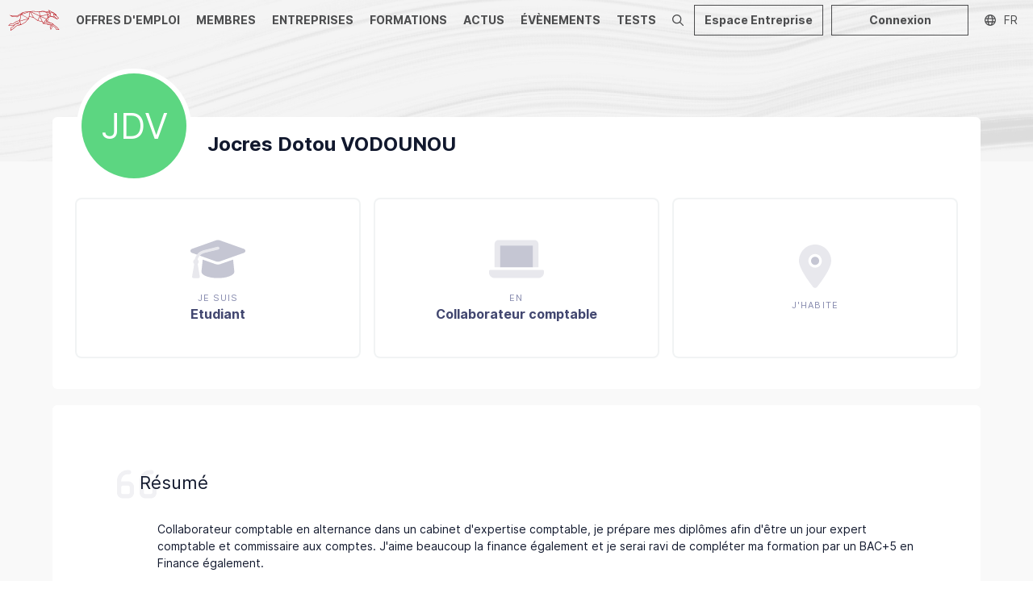

--- FILE ---
content_type: text/html; charset=utf-8
request_url: https://dogfinance.com/u/jocres-dotou-vodounou
body_size: 35611
content:
<!DOCTYPE html><html lang="fr"><head><meta charSet="utf-8"/><meta name="viewport" content="width=device-width,initial-scale=1,viewport-fit=cover,user-scalable=no"/><meta name="og:site_name" content="Dogfinance.com"/><meta name="og:title" content="Dogfinance | Développe ta carrière dans la Finance"/><meta name="og:description" content="Rejoins la communauté des professionnels de la Finance, et découvre les entreprises, les métiers, les offres, les actus et les évènements !"/><meta name="google-adsense-account" content="ca-pub-4781328652476643"/><script type="application/ld+json">{"@context":"http://schema.org","@type":"Organization","name":"Dogfinance.com","url":"https://dogfinance.com","logo":"https://dogfinance.com/images/emails/dogfinance_logo_w.png"}</script><meta name="title" content="Jocres Dotou VODOUNOU | Dogfinance"/><meta name="description" content="Profil de Jocres Dotou VODOUNOU sur Dogfinance"/><meta property="og:title" content="Jocres Dotou VODOUNOU | Dogfinance"/><meta property="og:description" content="Profil de Jocres Dotou VODOUNOU sur Dogfinance"/><meta name="og:image"/><meta name="image" property="og:image"/><meta property="og:type" content="profile"/><meta property="profile:first_name" content="Jocres Dotou"/><meta property="profile:last_name" content="VODOUNOU"/><meta property="og:url" content="https://dogfinance.com/u/jocres-dotou-vodounou"/><link rel="canonical" href="https://dogfinance.com/u/jocres-dotou-vodounou"/><meta name="robots" content="noindex"/><title>Jocres Dotou VODOUNOU | Dogfinance</title><meta name="next-head-count" content="20"/><link rel="apple-touch-icon" sizes="180x180" href="/favicon/dogfinance/apple-touch-icon.png"/><link rel="icon" type="image/png" sizes="32x32" href="/favicon/dogfinance/favicon-32x32.png"/><link rel="icon" type="image/png" sizes="16x16" href="/favicon/dogfinance/favicon-16x16.png"/><link rel="manifest" href="/favicon/dogfinance/site.webmanifest"/><link rel="mask-icon" href="/favicon/dogfinance/safari-pinned-tab.svg" color="#060709"/><link rel="shortcut icon" href="/favicon/dogfinance/favicon.ico"/><meta name="msapplication-TileColor" content="#060709"/><meta name="msapplication-config" content="/favicon/dogfinance/browserconfig.xml"/><meta name="theme-color" content="#060709"/><link rel="stylesheet" href="/css/global.css"/><link rel="stylesheet" href="/css/normalize.css"/><link rel="stylesheet" href="/css/dogfinance.css"/><link rel="stylesheet" href="/css/utilities.css"/><link rel="preload" href="/_next/static/css/09e683df9381b6a6.css" as="style"/><link rel="stylesheet" href="/_next/static/css/09e683df9381b6a6.css" data-n-g=""/><noscript data-n-css=""></noscript><script defer="" nomodule="" src="/_next/static/chunks/polyfills-78c92fac7aa8fdd8.js"></script><script src="/_next/static/chunks/webpack-d951258205534252.js" defer=""></script><script src="/_next/static/chunks/framework-1b731df106f13cbe.js" defer=""></script><script src="/_next/static/chunks/main-52192e2bb1b346f8.js" defer=""></script><script src="/_next/static/chunks/pages/_app-abcf7aa2eddc2dab.js" defer=""></script><script src="/_next/static/chunks/7518-20b0f7fcbf6980d9.js" defer=""></script><script src="/_next/static/chunks/6188-757435074bded638.js" defer=""></script><script src="/_next/static/chunks/7441-467aa91bf4b81a2b.js" defer=""></script><script src="/_next/static/chunks/2487-262d8d404b669dac.js" defer=""></script><script src="/_next/static/chunks/3405-42178d86e690ed71.js" defer=""></script><script src="/_next/static/chunks/4569-b05a8f42152b15ff.js" defer=""></script><script src="/_next/static/chunks/8525-b341f6cf17b63757.js" defer=""></script><script src="/_next/static/chunks/4562-2683077a6ac4fd2b.js" defer=""></script><script src="/_next/static/chunks/660-b27a636f1773b060.js" defer=""></script><script src="/_next/static/chunks/4155-f586c8afb6aec154.js" defer=""></script><script src="/_next/static/chunks/1296-c63f0b4cb4721245.js" defer=""></script><script src="/_next/static/chunks/5098-f6735b7f4ee79002.js" defer=""></script><script src="/_next/static/chunks/115-52e3a24d0323632a.js" defer=""></script><script src="/_next/static/chunks/1521-5c1fa6ea91704dc1.js" defer=""></script><script src="/_next/static/chunks/pages/profil/%5Bid%5D-91104a4f6fe9ed75.js" defer=""></script><script src="/_next/static/QuXniQ4lXmMyT4FHpQ2CV/_buildManifest.js" defer=""></script><script src="/_next/static/QuXniQ4lXmMyT4FHpQ2CV/_ssgManifest.js" defer=""></script><style data-styled="" data-styled-version="5.3.11">.KjkUi{margin:0 auto;max-width:1150px;}/*!sc*/
.KjpJD{margin:0 auto;max-width:1490px;}/*!sc*/
data-styled.g2[id="sc-eccfc429-0"]{content:"KjkUi,KjpJD,"}/*!sc*/
.hTalvB{display:-webkit-box;display:-webkit-flex;display:-ms-flexbox;display:flex;-webkit-flex-direction:column;-ms-flex-direction:column;flex-direction:column;min-height:100vh;}/*!sc*/
@media (max-width:1200px){}/*!sc*/
@media (max-width:1200px){}/*!sc*/
data-styled.g3[id="sc-8e6697ff-0"]{content:"hTalvB,"}/*!sc*/
.kwzNQK{position:relative;-webkit-box-flex:1;-webkit-flex-grow:1;-ms-flex-positive:1;flex-grow:1;min-height:100%;display:block;background:var(--body-background);margin-top:-50px;padding:0 10px;}/*!sc*/
@media (max-width:1200px){.kwzNQK{margin-top:-48px;}}/*!sc*/
@media (max-width:1200px) and (orientation:landscape){}/*!sc*/
data-styled.g4[id="sc-8e6697ff-1"]{content:"kwzNQK,"}/*!sc*/
.dkCERw{width:51px;}/*!sc*/
.dkCERw img{display:block;width:100%;}/*!sc*/
.ebuvlG{width:280px;}/*!sc*/
.ebuvlG img{display:block;width:100%;}/*!sc*/
.dkCEPR{width:90px;}/*!sc*/
.dkCEPR img{display:block;width:100%;}/*!sc*/
data-styled.g5[id="sc-e8bfa2ec-0"]{content:"dkCERw,ebuvlG,dkCEPR,"}/*!sc*/
.dSRoow{background:#fff;z-index:0;position:relative;}/*!sc*/
data-styled.g10[id="sc-108c8a2b-0"]{content:"dSRoow,"}/*!sc*/
.iDdyaP{background:#fff;padding:40px 10px;}/*!sc*/
@media (max-width:1200px){.iDdyaP{background:#060709;padding:20px 10px;}}/*!sc*/
data-styled.g11[id="sc-108c8a2b-1"]{content:"iDdyaP,"}/*!sc*/
.kNJMeP{padding:0px 10px;color:#888b96;}/*!sc*/
data-styled.g12[id="sc-108c8a2b-2"]{content:"kNJMeP,"}/*!sc*/
.hsnIWj{background:#060709;padding:5px 10px;color:#fff;font-size:15px;}/*!sc*/
.hsnIWj li a{color:#fff;}/*!sc*/
@media (max-width:1200px){.hsnIWj{padding:0 20px 20px;}}/*!sc*/
data-styled.g13[id="sc-108c8a2b-3"]{content:"hsnIWj,"}/*!sc*/
.dGthFi{position:absolute;bottom:70%;left:0;z-index:-1;}/*!sc*/
@media (max-width:1200px){.dGthFi{display:none;}}/*!sc*/
data-styled.g14[id="sc-108c8a2b-4"]{content:"dGthFi,"}/*!sc*/
.gRzCpP{-webkit-columns:2;columns:2;list-style:none;padding:0;margin:0;}/*!sc*/
.gRzCpP li{padding:10px 0;}/*!sc*/
data-styled.g15[id="sc-108c8a2b-5"]{content:"gRzCpP,"}/*!sc*/
.bmUzJU{list-style-type:none;margin:0;padding:0;display:-webkit-box;display:-webkit-flex;display:-ms-flexbox;display:flex;}/*!sc*/
@media (max-width:1200px){.bmUzJU{-webkit-box-pack:center;-webkit-justify-content:center;-ms-flex-pack:center;justify-content:center;padding:10px 0;border-top:1px solid rgba(255,255,255,0.1);border-bottom:1px solid rgba(255,255,255,0.1);}}/*!sc*/
.bmUzJU li + li{margin-left:30px;}/*!sc*/
.bmUzJU a{color:#11182d;opacity:0.4;font-size:32px;}/*!sc*/
@media (max-width:1200px){.bmUzJU a{color:#ababab;opacity:1;font-size:18px;}}/*!sc*/
.bmUzJU a:hover{opacity:0.8;}/*!sc*/
data-styled.g17[id="sc-108c8a2b-7"]{content:"bmUzJU,"}/*!sc*/
.fgKYhK{display:none;position:relative;-webkit-box-pack:center;-webkit-justify-content:center;-ms-flex-pack:center;justify-content:center;}/*!sc*/
@media (max-width:1200px){.fgKYhK{display:-webkit-box;display:-webkit-flex;display:-ms-flexbox;display:flex;}}/*!sc*/
.fgKYhK ul{display:-webkit-box;display:-webkit-flex;display:-ms-flexbox;display:flex;list-style:none;margin:0;padding:0 10px;-webkit-flex-wrap:wrap;-ms-flex-wrap:wrap;flex-wrap:wrap;-webkit-box-pack:center;-webkit-justify-content:center;-ms-flex-pack:center;justify-content:center;}/*!sc*/
.fgKYhK li{display:-webkit-box;display:-webkit-flex;display:-ms-flexbox;display:flex;-webkit-align-items:center;-webkit-box-align:center;-ms-flex-align:center;align-items:center;height:30px;}/*!sc*/
.fgKYhK li a{display:-webkit-box;display:-webkit-flex;display:-ms-flexbox;display:flex;-webkit-align-items:center;-webkit-box-align:center;-ms-flex-align:center;align-items:center;padding:0 6px;color:#fff;height:100%;text-transform:uppercase;-webkit-text-decoration:none;text-decoration:none;font-size:1.3rem;position:relative;}/*!sc*/
.fgKYhK li a span{opacity:0.7;-webkit-transition:opacity 0.3s ease 0s;transition:opacity 0.3s ease 0s;}/*!sc*/
.fgKYhK li a:hover span{opacity:1;}/*!sc*/
.fgKYhK li a.active span{font-weight:bold;opacity:1;}/*!sc*/
data-styled.g18[id="sc-108c8a2b-8"]{content:"fgKYhK,"}/*!sc*/
.kMcreA{padding:40px 0;border-bottom:1px solid rgba(0,0,0,0.1);}/*!sc*/
@media (max-width:1200px){.kMcreA{padding:20px 20px;border:0;}}/*!sc*/
data-styled.g19[id="sc-108c8a2b-9"]{content:"kMcreA,"}/*!sc*/
.jYSkGq{position:relative;height:50px;display:-webkit-box;display:-webkit-flex;display:-ms-flexbox;display:flex;z-index:20;overflow:hidden;background:#f0f0f0;background:none;}/*!sc*/
.jYSkGq.layout-vertical{height:267px;}/*!sc*/
@media (max-width:1200px){.jYSkGq{background-position:center top;}.jYSkGq.layout-vertical{height:48px;}.jYSkGq.agefi-banner{height:auto;}}/*!sc*/
@media (min-width:768px){.jYSkGq.agefi-banner{height:200px;}.jYSkGq.centered-nav .desktop-nav{margin:auto;}}/*!sc*/
data-styled.g20[id="sc-f687b614-0"]{content:"jYSkGq,"}/*!sc*/
.gaOrfb{position:relative;display:-webkit-box;display:-webkit-flex;display:-ms-flexbox;display:flex;}/*!sc*/
.layout-vertical .sc-f687b614-2{-webkit-flex-direction:column;-ms-flex-direction:column;flex-direction:column;width:100%;-webkit-align-items:center;-webkit-box-align:center;-ms-flex-align:center;align-items:center;padding:50px 0;}/*!sc*/
@media (max-width:1200px){.layout-vertical .sc-f687b614-2{padding:inherit;width:auto;-webkit-flex-direction:inherit;-ms-flex-direction:inherit;flex-direction:inherit;}}/*!sc*/
data-styled.g22[id="sc-f687b614-2"]{content:"gaOrfb,"}/*!sc*/
.kCZSFz{position:absolute;display:-webkit-box;display:-webkit-flex;display:-ms-flexbox;display:flex;top:0;right:0;height:50px;}/*!sc*/
@media (max-width:1200px){.kCZSFz{height:48px;}}/*!sc*/
data-styled.g24[id="sc-f687b614-4"]{content:"kCZSFz,"}/*!sc*/
.dKLLEE{position:relative;display:-webkit-box;display:-webkit-flex;display:-ms-flexbox;display:flex;-webkit-align-items:center;-webkit-box-align:center;-ms-flex-align:center;align-items:center;max-width:125px;display:none;}/*!sc*/
@media (max-width:1200px){.dKLLEE{display:-webkit-box;display:-webkit-flex;display:-ms-flexbox;display:flex;}}/*!sc*/
.dKLLEE a{display:block;padding:12px 7px;}/*!sc*/
data-styled.g26[id="sc-f687b614-6"]{content:"dKLLEE,"}/*!sc*/
.hZyBZM{position:relative;display:-webkit-box;display:-webkit-flex;display:-ms-flexbox;display:flex;height:100%;}/*!sc*/
.layout-vertical .sc-f687b614-7{height:45px;}/*!sc*/
@media (max-width:1200px){.hZyBZM{display:none;}}/*!sc*/
.hZyBZM ul{display:-webkit-box;display:-webkit-flex;display:-ms-flexbox;display:flex;list-style:none;margin:0;padding:0;}/*!sc*/
.hZyBZM li{display:-webkit-box;display:-webkit-flex;display:-ms-flexbox;display:flex;-webkit-align-items:center;-webkit-box-align:center;-ms-flex-align:center;align-items:center;}/*!sc*/
.hZyBZM li a{display:-webkit-box;display:-webkit-flex;display:-ms-flexbox;display:flex;-webkit-align-items:center;-webkit-box-align:center;-ms-flex-align:center;align-items:center;padding:0 10px;color:#060709;height:100%;text-transform:uppercase;-webkit-text-decoration:none;text-decoration:none;font-weight:bold;font-size:1.4rem;position:relative;}/*!sc*/
.hZyBZM li a span{opacity:0.7;-webkit-transition:opacity 0.3s ease 0s;transition:opacity 0.3s ease 0s;}/*!sc*/
.hZyBZM li a::before{content:'';position:absolute;bottom:-1px;left:50%;height:3px;background:#060709;width:0;opacity:0;-webkit-transition:width 0.3s ease 0s,left 0.3s ease 0s,opacity 0.3s ease 0s;transition:width 0.3s ease 0s,left 0.3s ease 0s,opacity 0.3s ease 0s;}/*!sc*/
.hZyBZM li a:hover span{opacity:1;}/*!sc*/
.hZyBZM li a:hover::before{opacity:0.7;width:calc(100% - 20px);left:10px;}/*!sc*/
.hZyBZM li a.active span{opacity:1;}/*!sc*/
.hZyBZM li a.active::before{opacity:1;background:#F55241;width:calc(100% - 20px);left:10px;}/*!sc*/
data-styled.g27[id="sc-f687b614-7"]{content:"hZyBZM,"}/*!sc*/
.ehzohZ{display:none;position:relative;background:#fff;height:36px;overflow:hidden;}/*!sc*/
.ehzohZ::before{content:'';display:block;width:25px;height:36px;position:absolute;top:0;right:0;background:linear-gradient( to left,rgba(255,255,255,1),rgba(255,255,255,0) );z-index:20;pointer-events:none;}/*!sc*/
@media (max-width:1200px){.ehzohZ{display:-webkit-box;display:-webkit-flex;display:-ms-flexbox;display:flex;}}/*!sc*/
.ehzohZ ul{display:-webkit-box;display:-webkit-flex;display:-ms-flexbox;display:flex;list-style:none;margin:0;padding:0 10px;height:36px;}/*!sc*/
.ehzohZ ul::-webkit-scrollbar{-webkit-appearance:none;display:none;}/*!sc*/
.ehzohZ li{display:-webkit-box;display:-webkit-flex;display:-ms-flexbox;display:flex;-webkit-align-items:center;-webkit-box-align:center;-ms-flex-align:center;align-items:center;}/*!sc*/
.ehzohZ li a{display:-webkit-box;display:-webkit-flex;display:-ms-flexbox;display:flex;-webkit-align-items:center;-webkit-box-align:center;-ms-flex-align:center;align-items:center;padding:0 6px;color:#000;height:100%;text-transform:uppercase;-webkit-text-decoration:none;text-decoration:none;font-size:1.1rem;position:relative;}/*!sc*/
.ehzohZ li a span{opacity:0.7;-webkit-transition:opacity 0.3s ease 0s;transition:opacity 0.3s ease 0s;}/*!sc*/
.ehzohZ li a:hover span{opacity:1;}/*!sc*/
.ehzohZ li a.active span{font-weight:bold;opacity:1;}/*!sc*/
data-styled.g28[id="sc-f687b614-8"]{content:"ehzohZ,"}/*!sc*/
.fNJEmU{background:none;padding:13px 10px;margin:0;border:0 none;color:#060709;opacity:0.5;display:none;-webkit-box-pack:center;-webkit-justify-content:center;-ms-flex-pack:center;justify-content:center;-webkit-align-items:center;-webkit-box-align:center;-ms-flex-align:center;align-items:center;cursor:pointer;}/*!sc*/
@media (max-width:1200px){.fNJEmU{display:-webkit-box;display:-webkit-flex;display:-ms-flexbox;display:flex;}}/*!sc*/
data-styled.g29[id="sc-f687b614-9"]{content:"fNJEmU,"}/*!sc*/
.ggneJN{display:-webkit-box;display:-webkit-flex;display:-ms-flexbox;display:flex;-webkit-align-items:center;-webkit-box-align:center;-ms-flex-align:center;align-items:center;padding-right:10px;}/*!sc*/
.ggneJN > * + *{margin-left:10px;}/*!sc*/
@media (max-width:1200px){.ggneJN button,.ggneJN a{font-size:12px;line-height:26px;height:26px;padding:0 10px;}.ggneJN button svg,.ggneJN a svg{font-size:14px;}}/*!sc*/
data-styled.g30[id="sc-f687b614-10"]{content:"ggneJN,"}/*!sc*/
.iJbIls{background:none;border:0 none;cursor:pointer;color:#060709;opacity:0.7;display:-webkit-box;display:-webkit-flex;display:-ms-flexbox;display:flex;padding:10px;-webkit-transition:opacity 0.3s ease 0s;transition:opacity 0.3s ease 0s;}/*!sc*/
.iJbIls:hover{opacity:1;}/*!sc*/
data-styled.g38[id="sc-f687b614-18"]{content:"iJbIls,"}/*!sc*/
.fGkfhQ{width:130px;height:130px;position:relative;}/*!sc*/
data-styled.g41[id="sc-cddc5a6e-0"]{content:"fGkfhQ,"}/*!sc*/
.ioNtaL{border-radius:50%;background:#fff;font-size:calc(130px/3);line-height:130px;text-align:center;color:#fff;-webkit-text-decoration:none;text-decoration:none;}/*!sc*/
.sc-cddc5a6e-0.role-admin .sc-cddc5a6e-1{z-index:0;}/*!sc*/
.sc-cddc5a6e-0.role-admin .sc-cddc5a6e-1::before{content:'';position:absolute;left:-4px;top:-4px;bottom:-4px;right:-4px;border-radius:50%;z-index:0;border:2px solid #03CE9C;}/*!sc*/
.sc-cddc5a6e-0.role-recruteur .sc-cddc5a6e-1{z-index:0;}/*!sc*/
.sc-cddc5a6e-0.role-recruteur .sc-cddc5a6e-1::before{content:'';position:absolute;left:-4px;top:-4px;bottom:-4px;right:-4px;border-radius:50%;z-index:0;border:2px solid #7966ee;}/*!sc*/
.ioNtaL img{display:block;border-radius:50%;width:130px;height:130px;}/*!sc*/
data-styled.g42[id="sc-cddc5a6e-1"]{content:"ioNtaL,"}/*!sc*/
.GEPAK{height:100%;outline:0;border:0 none;position:relative;cursor:pointer;background:transparent;opacity:0.7;color:#060709;-webkit-text-decoration:none;text-decoration:none;width:6rem;display:-webkit-box;display:-webkit-flex;display:-ms-flexbox;display:flex;-webkit-flex-direction:row;-ms-flex-direction:row;flex-direction:row;-webkit-box-pack:center;-webkit-justify-content:center;-ms-flex-pack:center;justify-content:center;-webkit-align-items:center;-webkit-box-align:center;-ms-flex-align:center;align-items:center;}/*!sc*/
.GEPAK:hover{background:rgba(6,7,9,0.10);-webkit-text-decoration:none;text-decoration:none;}/*!sc*/
.isopen .sc-ba4324e0-0{background:#060709;opacity:1;color:#fff;}/*!sc*/
.active .sc-ba4324e0-0::after{content:'';position:absolute;bottom:0;left:0px;right:0px;height:3px;background:#B9171F;z-index:10;}/*!sc*/
data-styled.g88[id="sc-ba4324e0-0"]{content:"GEPAK,"}/*!sc*/
.dnlmSl{border-radius:6px;background:#fff;}/*!sc*/
.lcZwzo{border-radius:6px;background:#fff;box-shadow:0 0 0 2px #F1F3F4;}/*!sc*/
data-styled.g119[id="sc-81e5ad1d-0"]{content:"dnlmSl,lcZwzo,"}/*!sc*/
.fFuSdV{display:-webkit-inline-box;display:-webkit-inline-flex;display:-ms-inline-flexbox;display:inline-flex;font-weight:bold;line-height:1;font-size:12px;text-align:center;color:#060709;box-shadow:inset 0 0 0 2px #060709;border-radius:3px;padding:6px 8px;background:transparent;}/*!sc*/
.fFuSdV a{color:inherit;-webkit-text-decoration:none;text-decoration:none;}/*!sc*/
data-styled.g215[id="sc-7459588c-0"]{content:"fFuSdV,"}/*!sc*/
.jlxvQO{position:relative;margin:145px 0 50px;}/*!sc*/
@media (max-width:1200px){.jlxvQO{margin:120px 0 50px;}}/*!sc*/
data-styled.g375[id="sc-353fc5d-0"]{content:"jlxvQO,"}/*!sc*/
.ewjazT{min-height:195px;}/*!sc*/
@media (max-width:1200px){.ewjazT{min-height:auto;}}/*!sc*/
.ewjazT .picto{font-size:54px;}/*!sc*/
@media (max-width:1200px){.ewjazT .picto{font-size:24px;}}/*!sc*/
data-styled.g378[id="sc-353fc5d-3"]{content:"ewjazT,"}/*!sc*/
.fnonDz{z-index:0;position:absolute;top:0;left:0;width:100%;height:200px;background-size:cover;background-repeat:no-repeat;background-position:center top;background:url("/images/fakeheader.jpg");}/*!sc*/
data-styled.g380[id="sc-353fc5d-5"]{content:"fnonDz,"}/*!sc*/
.dQbGNS{background:#fff;padding:6px;border-radius:50%;margin-top:-80px;position:relative;}/*!sc*/
@media (max-width:1200px){.dQbGNS{width:142px;margin:-80px auto 0;}}/*!sc*/
data-styled.g381[id="sc-353fc5d-6"]{content:"dQbGNS,"}/*!sc*/
.kkJLpT{color:#f1f1f4;font-size:56px;position:absolute;left:0;top:0;}/*!sc*/
.kkJLpT svg{display:block;}/*!sc*/
data-styled.g393[id="sc-bcce5f29-0"]{content:"kkJLpT,"}/*!sc*/
.khNSwm{font-size:22px;position:relative;padding:14px 0 14px 28px;}/*!sc*/
@media (max-width:1200px){.khNSwm{padding:0px;}}/*!sc*/
data-styled.g394[id="sc-bcce5f29-1"]{content:"khNSwm,"}/*!sc*/
</style></head><body><noscript><iframe src="https://www.googletagmanager.com/ns.html?id=GTM-WD5X7BPS" height="0" width="0" style="display: none; visibility: hidden;" /></noscript><div id="__next"><script async="" src="https://securepubads.g.doubleclick.net/tag/js/gpt.js"></script><div class="Toastify"></div><div class="sc-8e6697ff-0 hTalvB"><div class="flex flex-col"><nav class="sc-f687b614-8 ehzohZ"><ul class="overflow-auto"><li><a href="/offres"><svg aria-hidden="true" focusable="false" data-prefix="fas" data-icon="angle-right" class="svg-inline--fa fa-angle-right mr-05 block" role="img" xmlns="http://www.w3.org/2000/svg" viewBox="0 0 256 512" style="color:#7966EE"><path fill="currentColor" d="M246.6 233.4c12.5 12.5 12.5 32.8 0 45.3l-160 160c-12.5 12.5-32.8 12.5-45.3 0s-12.5-32.8 0-45.3L178.7 256 41.4 118.6c-12.5-12.5-12.5-32.8 0-45.3s32.8-12.5 45.3 0l160 160z"></path></svg><span>Offres d&#x27;emploi</span></a></li><li><a href="/reseau"><svg aria-hidden="true" focusable="false" data-prefix="fas" data-icon="angle-right" class="svg-inline--fa fa-angle-right mr-05 block" role="img" xmlns="http://www.w3.org/2000/svg" viewBox="0 0 256 512" style="color:#7966EE"><path fill="currentColor" d="M246.6 233.4c12.5 12.5 12.5 32.8 0 45.3l-160 160c-12.5 12.5-32.8 12.5-45.3 0s-12.5-32.8 0-45.3L178.7 256 41.4 118.6c-12.5-12.5-12.5-32.8 0-45.3s32.8-12.5 45.3 0l160 160z"></path></svg><span>Membres</span></a></li><li><a href="/entreprises"><svg aria-hidden="true" focusable="false" data-prefix="fas" data-icon="angle-right" class="svg-inline--fa fa-angle-right mr-05 block" role="img" xmlns="http://www.w3.org/2000/svg" viewBox="0 0 256 512" style="color:#3A90E1"><path fill="currentColor" d="M246.6 233.4c12.5 12.5 12.5 32.8 0 45.3l-160 160c-12.5 12.5-32.8 12.5-45.3 0s-12.5-32.8 0-45.3L178.7 256 41.4 118.6c-12.5-12.5-12.5-32.8 0-45.3s32.8-12.5 45.3 0l160 160z"></path></svg><span>Entreprises</span></a></li><li><a href="/formations"><svg aria-hidden="true" focusable="false" data-prefix="fas" data-icon="angle-right" class="svg-inline--fa fa-angle-right mr-05 block" role="img" xmlns="http://www.w3.org/2000/svg" viewBox="0 0 256 512" style="color:#060709"><path fill="currentColor" d="M246.6 233.4c12.5 12.5 12.5 32.8 0 45.3l-160 160c-12.5 12.5-32.8 12.5-45.3 0s-12.5-32.8 0-45.3L178.7 256 41.4 118.6c-12.5-12.5-12.5-32.8 0-45.3s32.8-12.5 45.3 0l160 160z"></path></svg><span>Formations</span></a></li><li><a href="/actu"><svg aria-hidden="true" focusable="false" data-prefix="fas" data-icon="angle-right" class="svg-inline--fa fa-angle-right mr-05 block" role="img" xmlns="http://www.w3.org/2000/svg" viewBox="0 0 256 512" style="color:#12AB7D"><path fill="currentColor" d="M246.6 233.4c12.5 12.5 12.5 32.8 0 45.3l-160 160c-12.5 12.5-32.8 12.5-45.3 0s-12.5-32.8 0-45.3L178.7 256 41.4 118.6c-12.5-12.5-12.5-32.8 0-45.3s32.8-12.5 45.3 0l160 160z"></path></svg><span>Actus</span></a></li><li><a href="/events"><svg aria-hidden="true" focusable="false" data-prefix="fas" data-icon="angle-right" class="svg-inline--fa fa-angle-right mr-05 block" role="img" xmlns="http://www.w3.org/2000/svg" viewBox="0 0 256 512" style="color:#FF8D27"><path fill="currentColor" d="M246.6 233.4c12.5 12.5 12.5 32.8 0 45.3l-160 160c-12.5 12.5-32.8 12.5-45.3 0s-12.5-32.8 0-45.3L178.7 256 41.4 118.6c-12.5-12.5-12.5-32.8 0-45.3s32.8-12.5 45.3 0l160 160z"></path></svg><span>Évènements</span></a></li><li><a href="/tests"><svg aria-hidden="true" focusable="false" data-prefix="fas" data-icon="angle-right" class="svg-inline--fa fa-angle-right mr-05 block" role="img" xmlns="http://www.w3.org/2000/svg" viewBox="0 0 256 512" style="color:#FF8D27"><path fill="currentColor" d="M246.6 233.4c12.5 12.5 12.5 32.8 0 45.3l-160 160c-12.5 12.5-32.8 12.5-45.3 0s-12.5-32.8 0-45.3L178.7 256 41.4 118.6c-12.5-12.5-12.5-32.8 0-45.3s32.8-12.5 45.3 0l160 160z"></path></svg><span>Tests</span></a></li></ul></nav><header class="sc-f687b614-0 jYSkGq"><div class="sc-f687b614-2 gaOrfb desktop-nav"><button class="sc-f687b614-9 fNJEmU"><svg aria-hidden="true" focusable="false" data-prefix="far" data-icon="bars" class="svg-inline--fa fa-bars " role="img" xmlns="http://www.w3.org/2000/svg" viewBox="0 0 448 512"><path fill="currentColor" d="M0 88C0 74.7 10.7 64 24 64H424c13.3 0 24 10.7 24 24s-10.7 24-24 24H24C10.7 112 0 101.3 0 88zM0 248c0-13.3 10.7-24 24-24H424c13.3 0 24 10.7 24 24s-10.7 24-24 24H24c-13.3 0-24-10.7-24-24zM448 408c0 13.3-10.7 24-24 24H24c-13.3 0-24-10.7-24-24s10.7-24 24-24H424c13.3 0 24 10.7 24 24z"></path></svg></button><div class="sc-f687b614-6 dKLLEE"><a href="/"><div class="sc-e8bfa2ec-0 dkCERw"><img src="/images/dogfinance/dogfinance-sigle-b.svg" alt="dogfinance Logo"/></div></a></div><div class="flex items-center"><nav class="sc-f687b614-7 hZyBZM"><ul><li><a href="/offres"><span>Offres d&#x27;emploi</span></a></li><li><a href="/reseau"><span>Membres</span></a></li><li><a href="/entreprises"><span>Entreprises</span></a></li><li><a href="/formations"><span>Formations</span></a></li><li><a href="/actu"><span>Actus</span></a></li><li><a href="/events"><span>Évènements</span></a></li><li><a href="/tests"><span>Tests</span></a></li></ul></nav><button class="sc-f687b614-18 iJbIls"><svg aria-hidden="true" focusable="false" data-prefix="far" data-icon="magnifying-glass" class="svg-inline--fa fa-magnifying-glass " role="img" xmlns="http://www.w3.org/2000/svg" viewBox="0 0 512 512"><path fill="currentColor" d="M368 208A160 160 0 1 0 48 208a160 160 0 1 0 320 0zM337.1 371.1C301.7 399.2 256.8 416 208 416C93.1 416 0 322.9 0 208S93.1 0 208 0S416 93.1 416 208c0 48.8-16.8 93.7-44.9 129.1L505 471c9.4 9.4 9.4 24.6 0 33.9s-24.6 9.4-33.9 0L337.1 371.1z"></path></svg><span class="sr-only">Recherche</span></button></div></div><div class="sc-f687b614-4 kCZSFz"><div class="sc-f687b614-4 kCZSFz"><div class="sc-f687b614-10 ggneJN"><div class="inline-block relative h-full"><div class="sc-ba4324e0-0 GEPAK"><svg aria-hidden="true" focusable="false" data-prefix="far" data-icon="globe" class="svg-inline--fa fa-globe mr-1" role="img" xmlns="http://www.w3.org/2000/svg" viewBox="0 0 512 512"><path fill="currentColor" d="M256 464c7.4 0 27-7.2 47.6-48.4c8.8-17.7 16.4-39.2 22-63.6H186.4c5.6 24.4 13.2 45.9 22 63.6C229 456.8 248.6 464 256 464zM178.5 304h155c1.6-15.3 2.5-31.4 2.5-48s-.9-32.7-2.5-48h-155c-1.6 15.3-2.5 31.4-2.5 48s.9 32.7 2.5 48zm7.9-144H325.6c-5.6-24.4-13.2-45.9-22-63.6C283 55.2 263.4 48 256 48s-27 7.2-47.6 48.4c-8.8 17.7-16.4 39.2-22 63.6zm195.3 48c1.5 15.5 2.2 31.6 2.2 48s-.8 32.5-2.2 48h76.7c3.6-15.4 5.6-31.5 5.6-48s-1.9-32.6-5.6-48H381.8zm58.8-48c-21.4-41.1-56.1-74.1-98.4-93.4c14.1 25.6 25.3 57.5 32.6 93.4h65.9zm-303.3 0c7.3-35.9 18.5-67.7 32.6-93.4c-42.3 19.3-77 52.3-98.4 93.4h65.9zM53.6 208c-3.6 15.4-5.6 31.5-5.6 48s1.9 32.6 5.6 48h76.7c-1.5-15.5-2.2-31.6-2.2-48s.8-32.5 2.2-48H53.6zM342.1 445.4c42.3-19.3 77-52.3 98.4-93.4H374.7c-7.3 35.9-18.5 67.7-32.6 93.4zm-172.2 0c-14.1-25.6-25.3-57.5-32.6-93.4H71.4c21.4 41.1 56.1 74.1 98.4 93.4zM256 512A256 256 0 1 1 256 0a256 256 0 1 1 0 512z"></path></svg>FR</div></div></div></div></div></header></div><main class="sc-8e6697ff-1 kwzNQK"><div class="sc-353fc5d-5 fnonDz"></div><div class="sc-eccfc429-0 KjkUi z-10 relative"><div class="sc-353fc5d-0 jlxvQO"><div class="sc-81e5ad1d-0 dnlmSl relative z-0 mb-2 px-3 pt-2 pb-4 md:p-1 md:mb-1"><div class="flex md:flex-col"><div class="mr-2 md:mr-0"><div class="sc-353fc5d-6 dQbGNS"><div size="130" class="sc-cddc5a6e-0 fGkfhQ"><div size="130" style="background:hsl(-222, 60%, 60%)" class="sc-cddc5a6e-1 ioNtaL">JDV</div></div></div></div><div class="flex-1 flex md:flex-col"><div class="flex-1 flex md:text-center md:mt-1 md:flex-col"><h2 class="text-2xl">Jocres Dotou<!-- --> <!-- -->VODOUNOU</h2></div></div></div><div class="mt-2 flex -mx-1 md:flex-col"><div class="px-1 w-1/3 md:w-full"><div class="sc-81e5ad1d-0 sc-353fc5d-3 lcZwzo ewjazT flex flex-col items-center justify-center py-2 px-2 relative md:justify-start md:flex-row"><div class="text-center flex flex-col p-1 md:flex-row md:text-left md:items-center md:flex-1 md:p-0"><div class="text-gray40 picto mb-1 md:mb-0 md:mr-2"><svg aria-hidden="true" focusable="false" data-prefix="fad" data-icon="graduation-cap" class="svg-inline--fa fa-graduation-cap " role="img" xmlns="http://www.w3.org/2000/svg" viewBox="0 0 640 512"><g class="fa-duotone-group"><path class="fa-secondary" fill="currentColor" d="M323.9 143.5L161 184.2C121.6 194.1 92.4 225 83.28 263.1C90.83 268.1 96 277.7 96 288c0 9.953-4.814 18.49-11.94 24.36l24.83 149C110.5 471.1 103 480 93.11 480H34.89c-9.887 0-17.41-8.879-15.78-18.63l24.83-149C36.81 306.5 32 297.1 32 288c0-13.24 8.047-24.61 19.52-29.47c11.02-50.84 49.58-92.28 101.7-105.3l162.9-40.72c8.438-2.25 17.28 3.047 19.41 11.64C337.7 132.7 332.5 141.4 323.9 143.5z"></path><path class="fa-primary" fill="currentColor" d="M640 160c0 10.38-6.438 19.65-16.05 23.09l-282.7 101.2c-13.73 4.91-28.7 4.91-42.43 0L108.2 216.1C121.9 200.9 139.1 189.5 161 184.2l162.9-40.72c8.594-2.141 13.78-10.83 11.66-19.39c-2.125-8.594-10.97-13.89-19.41-11.64L153.3 153.2C121.4 161.2 94.6 179.8 76.07 204.6L16.05 183.1C6.438 179.6 0 170.4 0 160s6.438-19.65 16.05-23.09l282.7-101.2c13.73-4.91 28.7-4.91 42.43 0l282.7 101.2C633.6 140.4 640 149.6 640 160zM351.1 314.4C341.7 318.1 330.9 320 320 320c-10.92 0-21.69-1.867-32-5.555L142.8 262.5L128 405.3C128 446.6 213.1 480 320 480c105.1 0 192-33.4 192-74.67l-14.78-142.9L351.1 314.4z"></path></g></svg></div><div><div class="text-gray60 tracking-widest uppercase text-sm mb-05">Je suis</div><div class="font-bold text-lg text-gray80">Etudiant</div></div></div></div></div><div class="px-1 w-1/3 md:w-full md:mt-1"><div class="sc-81e5ad1d-0 sc-353fc5d-3 lcZwzo ewjazT flex flex-col items-center justify-center py-2 px-2 relative md:justify-start md:flex-row"><div class="text-center flex flex-col p-1 md:flex-row md:text-left md:items-center md:flex-1 md:p-0"><div class="text-gray40 picto mb-1 md:mb-0 md:mr-2"><svg aria-hidden="true" focusable="false" data-prefix="fad" data-icon="laptop" class="svg-inline--fa fa-laptop " role="img" xmlns="http://www.w3.org/2000/svg" viewBox="0 0 640 512"><g class="fa-duotone-group"><path class="fa-secondary" fill="currentColor" d="M624 383.1h-608c-8.75 0-16 7.25-16 16v16c0 35.25 28.75 64 64 64h512c35.25 0 64-28.75 64-64v-16C640 391.2 632.8 383.1 624 383.1zM128 96h384v256h64v-272c0-26.38-21.62-48-48-48h-416c-26.38 0-48 21.62-48 48V352h64V96z"></path><path class="fa-primary" fill="currentColor" d="M512 352H128V96h384V352z"></path></g></svg></div><div><div class="text-gray60 tracking-widest uppercase text-sm mb-05">en</div><div class="font-bold text-lg text-gray80">Collaborateur comptable</div></div></div></div></div><div class="px-1 w-1/3 md:w-full md:mt-1"><div class="sc-81e5ad1d-0 sc-353fc5d-3 lcZwzo ewjazT flex flex-col items-center justify-center py-2 px-2 relative md:justify-start md:flex-row"><div class="text-center flex flex-col p-1 md:flex-row md:text-left md:items-center md:flex-1 md:p-0"><div class="text-gray40 picto mb-1 md:mb-0 md:mr-2"><svg aria-hidden="true" focusable="false" data-prefix="fad" data-icon="location-dot" class="svg-inline--fa fa-location-dot " role="img" xmlns="http://www.w3.org/2000/svg" viewBox="0 0 384 512"><g class="fa-duotone-group"><path class="fa-secondary" fill="currentColor" d="M168.3 499.2C116.1 435 0 279.4 0 192C0 85.96 85.96 0 192 0C298 0 384 85.96 384 192C384 279.4 267 435 215.7 499.2C203.4 514.5 180.6 514.5 168.3 499.2H168.3zM192 272C236.2 272 272 236.2 272 192C272 147.8 236.2 112 192 112C147.8 112 112 147.8 112 192C112 236.2 147.8 272 192 272z"></path><path class="fa-primary" fill="currentColor" d="M240 192C240 218.5 218.5 240 192 240C165.5 240 144 218.5 144 192C144 165.5 165.5 144 192 144C218.5 144 240 165.5 240 192z"></path></g></svg></div><div><div class="text-gray60 tracking-widest uppercase text-sm mb-05">J&#x27;habite</div><div class="font-bold text-lg text-gray80"></div></div></div></div></div></div></div><div class="hidden md:block mb-2 md:mb-1"><div class="sc-81e5ad1d-0 dnlmSl p-3"><div class="mb-2 flex items-center"><div class="relative inline-flex"><div class="sc-bcce5f29-0 kkJLpT md:hidden"><svg aria-hidden="true" focusable="false" data-prefix="far" data-icon="user-tie" class="svg-inline--fa fa-user-tie " role="img" xmlns="http://www.w3.org/2000/svg" viewBox="0 0 448 512"><path fill="currentColor" d="M224 208a80 80 0 1 0 0-160 80 80 0 1 0 0 160zm128-80A128 128 0 1 1 96 128a128 128 0 1 1 256 0zM209.1 359.2l-18.6-31c-6.4-10.7 1.3-24.2 13.7-24.2H224h19.7c12.4 0 20.1 13.6 13.7 24.2l-18.6 31 15.9 59.2 43.8-87.6c3-6 9.4-9.5 15.9-8.4C390.4 335.6 448 401.7 448 481.3c0 17-13.8 30.7-30.7 30.7H30.7C13.8 512 0 498.2 0 481.3c0-79.6 57.6-145.7 133.5-158.9c6.6-1.1 12.9 2.4 15.9 8.4l43.8 87.6 15.9-59.2zm-90.6 17.1C82.3 391.1 55.4 424.2 49.3 464h113l-43.8-87.7zM285.7 464h113c-6.1-39.8-33-72.9-69.2-87.7L285.7 464z"></path></svg></div><div class="sc-bcce5f29-1 khNSwm">Métiers</div></div></div><div class="flex -m-05 flex-wrap"><div class="m-05"><span href="/metier/comptable-general" class="sc-7459588c-0 fFuSdV"><a href="/metier/comptable-general">Comptable général</a></span></div></div></div></div><div class="flex -mx-1"><div class="px-1 w-full"><div class="sc-81e5ad1d-0 dnlmSl px-8 py-7 md:p-1 mb-2 md:mb-1"><section class="mb-3"><div class="mb-2 flex items-center"><div class="relative inline-flex"><div class="sc-bcce5f29-0 kkJLpT md:hidden"><svg aria-hidden="true" focusable="false" data-prefix="far" data-icon="quote-left" class="svg-inline--fa fa-quote-left " role="img" xmlns="http://www.w3.org/2000/svg" viewBox="0 0 448 512"><path fill="currentColor" d="M0 216C0 149.7 53.7 96 120 96h16c13.3 0 24 10.7 24 24s-10.7 24-24 24H120c-39.8 0-72 32.2-72 72v10c5.1-1.3 10.5-2 16-2h64c35.3 0 64 28.7 64 64v64c0 35.3-28.7 64-64 64H64c-35.3 0-64-28.7-64-64V320 288 216zm48 72v32 32c0 8.8 7.2 16 16 16h64c8.8 0 16-7.2 16-16V288c0-8.8-7.2-16-16-16H64c-8.8 0-16 7.2-16 16zm336-16H320c-8.8 0-16 7.2-16 16v32 32c0 8.8 7.2 16 16 16h64c8.8 0 16-7.2 16-16V288c0-8.8-7.2-16-16-16zM256 320V288 216c0-66.3 53.7-120 120-120h16c13.3 0 24 10.7 24 24s-10.7 24-24 24H376c-39.8 0-72 32.2-72 72v10c5.1-1.3 10.5-2 16-2h64c35.3 0 64 28.7 64 64v64c0 35.3-28.7 64-64 64H320c-35.3 0-64-28.7-64-64V320z"></path></svg></div><div class="sc-bcce5f29-1 khNSwm">Résumé</div></div></div><div class="pl-5 leading-normal md:pl-0"><div></div></div></section></div></div></div></div></div></main><footer class="sc-108c8a2b-0 dSRoow"><div class="sc-108c8a2b-4 dGthFi"><img src="/images/dogfinance/sigle-footer.svg" alt="arrow-footer"/></div><div class="sc-eccfc429-0 KjpJD"><div class="sc-108c8a2b-9 kMcreA"><a class="font-bold text-2xl text-main" href="/metiers">Découvrez les catégories métiers de la finance<!-- --> →</a><div class="grid grid-cols-4 gap-1 mt-4 md:grid-cols-1 md:mt-2"><a title="Découvrez les métiers Achat" href="/metiers/achat">&gt; <!-- -->Achat</a><a title="Découvrez les métiers Asset management" href="/metiers/asset-management">&gt; <!-- -->Asset management</a><a title="Découvrez les métiers Assurance" href="/metiers/assurance">&gt; <!-- -->Assurance</a><a title="Découvrez les métiers Banque de détail" href="/metiers/banque-de-detail">&gt; <!-- -->Banque de détail</a><a title="Découvrez les métiers Commerce et Gestion client" href="/metiers/commerce-et-gestion-client">&gt; <!-- -->Commerce et Gestion client</a><a title="Découvrez les métiers Comptabilité" href="/metiers/comptabilite">&gt; <!-- -->Comptabilité</a><a title="Découvrez les métiers Conseil" href="/metiers/conseil">&gt; <!-- -->Conseil</a><a title="Découvrez les métiers Corporate finance" href="/metiers/corporate-finance">&gt; <!-- -->Corporate finance</a><a title="Découvrez les métiers Cybersécurité" href="/metiers/cybersecurite">&gt; <!-- -->Cybersécurité</a><a title="Découvrez les métiers Data" href="/metiers/data">&gt; <!-- -->Data</a><a title="Découvrez les métiers Design" href="/metiers/design">&gt; <!-- -->Design</a><a title="Découvrez les métiers Développement informatique" href="/metiers/developpement-informatique">&gt; <!-- -->Développement informatique</a><a title="Découvrez les métiers Direction financière" href="/metiers/direction-financiere">&gt; <!-- -->Direction financière</a><a title="Découvrez les métiers Finance de marché" href="/metiers/finance-de-marche">&gt; <!-- -->Finance de marché</a><a title="Découvrez les métiers Gestion de patrimoine" href="/metiers/gestion-de-patrimoine">&gt; <!-- -->Gestion de patrimoine</a><a title="Découvrez les métiers Gestion de projet informatique" href="/metiers/gestion-de-projet-informatique">&gt; <!-- -->Gestion de projet informatique</a><a title="Découvrez les métiers IA" href="/metiers/ia">&gt; <!-- -->IA</a><a title="Découvrez les métiers Immobilier" href="/metiers/immobilier">&gt; <!-- -->Immobilier</a><a title="Découvrez les métiers Juridique" href="/metiers/juridique">&gt; <!-- -->Juridique</a><a title="Découvrez les métiers Management commercial" href="/metiers/management-commercial">&gt; <!-- -->Management commercial</a><a title="Découvrez les métiers Management informatique" href="/metiers/management-informatique">&gt; <!-- -->Management informatique</a><a title="Découvrez les métiers Marketing et communication" href="/metiers/marketing-et-communication">&gt; <!-- -->Marketing et communication</a><a title="Découvrez les métiers Paie" href="/metiers/paie">&gt; <!-- -->Paie</a><a title="Découvrez les métiers Produit" href="/metiers/produit">&gt; <!-- -->Produit</a><a title="Découvrez les métiers QA" href="/metiers/qa">&gt; <!-- -->QA</a><a title="Découvrez les métiers RH" href="/metiers/rh">&gt; <!-- -->RH</a><a title="Découvrez les métiers Risk management" href="/metiers/risk-management">&gt; <!-- -->Risk management</a><a title="Découvrez les métiers Système et réseaux" href="/metiers/systeme-et-reseaux">&gt; <!-- -->Système et réseaux</a></div></div></div><div class="sc-108c8a2b-1 iDdyaP"><div class="sc-eccfc429-0 KjpJD"><div class="flex -mx-1 md:flex-col"><div class="px-1 w-1/4 md:hidden"><div class="w-1/2 mb-2"><div class="sc-e8bfa2ec-0 ebuvlG"><img src="/images/dogfinance/dogfinance-b.svg" alt="dogfinance Logo"/></div><div class="font-bold mt-1 ml-1">© 2021</div></div></div><div class="px-1 w-2/4 md:hidden"><div><ul class="sc-108c8a2b-5 gRzCpP"><li><a href="/contact">Contact</a></li><li><a href="/legal/mentions">Mentions légales</a></li><li><a href="/legal/privacy">Politique de confidentialité des données</a></li><li><a href="/legal/cgu">Conditions générales d&#x27;utilisation</a></li></ul></div></div><div class="hidden md:flex mb-1 justify-center"><div class="sc-e8bfa2ec-0 dkCEPR"><img src="/images/dogfinance/dogfinance-w.svg" alt="dogfinance Logo"/></div></div><div class="hidden md:flex justify-center mb-1"><nav class="sc-108c8a2b-8 fgKYhK"><ul><li><a href="/offres"><svg aria-hidden="true" focusable="false" data-prefix="fas" data-icon="angle-right" class="svg-inline--fa fa-angle-right mr-05" role="img" xmlns="http://www.w3.org/2000/svg" viewBox="0 0 256 512" style="color:#7966EE"><path fill="currentColor" d="M246.6 233.4c12.5 12.5 12.5 32.8 0 45.3l-160 160c-12.5 12.5-32.8 12.5-45.3 0s-12.5-32.8 0-45.3L178.7 256 41.4 118.6c-12.5-12.5-12.5-32.8 0-45.3s32.8-12.5 45.3 0l160 160z"></path></svg><span>Offres d&#x27;emploi</span></a></li><li><a href="/reseau"><svg aria-hidden="true" focusable="false" data-prefix="fas" data-icon="angle-right" class="svg-inline--fa fa-angle-right mr-05" role="img" xmlns="http://www.w3.org/2000/svg" viewBox="0 0 256 512" style="color:#7966EE"><path fill="currentColor" d="M246.6 233.4c12.5 12.5 12.5 32.8 0 45.3l-160 160c-12.5 12.5-32.8 12.5-45.3 0s-12.5-32.8 0-45.3L178.7 256 41.4 118.6c-12.5-12.5-12.5-32.8 0-45.3s32.8-12.5 45.3 0l160 160z"></path></svg><span>Membres</span></a></li><li><a href="/entreprises"><svg aria-hidden="true" focusable="false" data-prefix="fas" data-icon="angle-right" class="svg-inline--fa fa-angle-right mr-05" role="img" xmlns="http://www.w3.org/2000/svg" viewBox="0 0 256 512" style="color:#3A90E1"><path fill="currentColor" d="M246.6 233.4c12.5 12.5 12.5 32.8 0 45.3l-160 160c-12.5 12.5-32.8 12.5-45.3 0s-12.5-32.8 0-45.3L178.7 256 41.4 118.6c-12.5-12.5-12.5-32.8 0-45.3s32.8-12.5 45.3 0l160 160z"></path></svg><span>Entreprises</span></a></li><li><a href="/formations"><svg aria-hidden="true" focusable="false" data-prefix="fas" data-icon="angle-right" class="svg-inline--fa fa-angle-right mr-05" role="img" xmlns="http://www.w3.org/2000/svg" viewBox="0 0 256 512" style="color:#060709"><path fill="currentColor" d="M246.6 233.4c12.5 12.5 12.5 32.8 0 45.3l-160 160c-12.5 12.5-32.8 12.5-45.3 0s-12.5-32.8 0-45.3L178.7 256 41.4 118.6c-12.5-12.5-12.5-32.8 0-45.3s32.8-12.5 45.3 0l160 160z"></path></svg><span>Formations</span></a></li><li><a href="/actu"><svg aria-hidden="true" focusable="false" data-prefix="fas" data-icon="angle-right" class="svg-inline--fa fa-angle-right mr-05" role="img" xmlns="http://www.w3.org/2000/svg" viewBox="0 0 256 512" style="color:#12AB7D"><path fill="currentColor" d="M246.6 233.4c12.5 12.5 12.5 32.8 0 45.3l-160 160c-12.5 12.5-32.8 12.5-45.3 0s-12.5-32.8 0-45.3L178.7 256 41.4 118.6c-12.5-12.5-12.5-32.8 0-45.3s32.8-12.5 45.3 0l160 160z"></path></svg><span>Actus</span></a></li><li><a href="/events"><svg aria-hidden="true" focusable="false" data-prefix="fas" data-icon="angle-right" class="svg-inline--fa fa-angle-right mr-05" role="img" xmlns="http://www.w3.org/2000/svg" viewBox="0 0 256 512" style="color:#FF8D27"><path fill="currentColor" d="M246.6 233.4c12.5 12.5 12.5 32.8 0 45.3l-160 160c-12.5 12.5-32.8 12.5-45.3 0s-12.5-32.8 0-45.3L178.7 256 41.4 118.6c-12.5-12.5-12.5-32.8 0-45.3s32.8-12.5 45.3 0l160 160z"></path></svg><span>Évènements</span></a></li><li><a href="/tests"><svg aria-hidden="true" focusable="false" data-prefix="fas" data-icon="angle-right" class="svg-inline--fa fa-angle-right mr-05" role="img" xmlns="http://www.w3.org/2000/svg" viewBox="0 0 256 512" style="color:#FF8D27"><path fill="currentColor" d="M246.6 233.4c12.5 12.5 12.5 32.8 0 45.3l-160 160c-12.5 12.5-32.8 12.5-45.3 0s-12.5-32.8 0-45.3L178.7 256 41.4 118.6c-12.5-12.5-12.5-32.8 0-45.3s32.8-12.5 45.3 0l160 160z"></path></svg><span>Tests</span></a></li></ul></nav></div><div class="px-3 w-1/4 pt-0 md:w-full md:pt-0"><div class="text-xl mb-2 md:hidden"><strong>Suivez-nous</strong></div><ul class="sc-108c8a2b-7 bmUzJU"><li><a target="_blank" rel="noopener noreferrer nofollow" href="https://www.linkedin.com/company/dogfinance/"><svg aria-hidden="true" focusable="false" data-prefix="fab" data-icon="linkedin-in" class="svg-inline--fa fa-linkedin-in " role="img" xmlns="http://www.w3.org/2000/svg" viewBox="0 0 448 512"><path fill="currentColor" d="M100.28 448H7.4V148.9h92.88zM53.79 108.1C24.09 108.1 0 83.5 0 53.8a53.79 53.79 0 0 1 107.58 0c0 29.7-24.1 54.3-53.79 54.3zM447.9 448h-92.68V302.4c0-34.7-.7-79.2-48.29-79.2-48.29 0-55.69 37.7-55.69 76.7V448h-92.78V148.9h89.08v40.8h1.3c12.4-23.5 42.69-48.3 87.88-48.3 94 0 111.28 61.9 111.28 142.3V448z"></path></svg></a></li><li><a target="_blank" rel="noopener noreferrer nofollow" href="https://www.facebook.com/dogfinance"><svg aria-hidden="true" focusable="false" data-prefix="fab" data-icon="facebook-f" class="svg-inline--fa fa-facebook-f " role="img" xmlns="http://www.w3.org/2000/svg" viewBox="0 0 320 512"><path fill="currentColor" d="M279.14 288l14.22-92.66h-88.91v-60.13c0-25.35 12.42-50.06 52.24-50.06h40.42V6.26S260.43 0 225.36 0c-73.22 0-121.08 44.38-121.08 124.72v70.62H22.89V288h81.39v224h100.17V288z"></path></svg></a></li><li><a target="_blank" rel="noopener noreferrer nofollow" href="https://www.instagram.com/dogfinance/"><svg aria-hidden="true" focusable="false" data-prefix="fab" data-icon="instagram" class="svg-inline--fa fa-instagram " role="img" xmlns="http://www.w3.org/2000/svg" viewBox="0 0 448 512"><path fill="currentColor" d="M224.1 141c-63.6 0-114.9 51.3-114.9 114.9s51.3 114.9 114.9 114.9S339 319.5 339 255.9 287.7 141 224.1 141zm0 189.6c-41.1 0-74.7-33.5-74.7-74.7s33.5-74.7 74.7-74.7 74.7 33.5 74.7 74.7-33.6 74.7-74.7 74.7zm146.4-194.3c0 14.9-12 26.8-26.8 26.8-14.9 0-26.8-12-26.8-26.8s12-26.8 26.8-26.8 26.8 12 26.8 26.8zm76.1 27.2c-1.7-35.9-9.9-67.7-36.2-93.9-26.2-26.2-58-34.4-93.9-36.2-37-2.1-147.9-2.1-184.9 0-35.8 1.7-67.6 9.9-93.9 36.1s-34.4 58-36.2 93.9c-2.1 37-2.1 147.9 0 184.9 1.7 35.9 9.9 67.7 36.2 93.9s58 34.4 93.9 36.2c37 2.1 147.9 2.1 184.9 0 35.9-1.7 67.7-9.9 93.9-36.2 26.2-26.2 34.4-58 36.2-93.9 2.1-37 2.1-147.8 0-184.8zM398.8 388c-7.8 19.6-22.9 34.7-42.6 42.6-29.5 11.7-99.5 9-132.1 9s-102.7 2.6-132.1-9c-19.6-7.8-34.7-22.9-42.6-42.6-11.7-29.5-9-99.5-9-132.1s-2.6-102.7 9-132.1c7.8-19.6 22.9-34.7 42.6-42.6 29.5-11.7 99.5-9 132.1-9s102.7-2.6 132.1 9c19.6 7.8 34.7 22.9 42.6 42.6 11.7 29.5 9 99.5 9 132.1s2.7 102.7-9 132.1z"></path></svg></a></li><li><a target="_blank" rel="noopener noreferrer nofollow" href="https://www.tiktok.com/@dogfinance/"><svg aria-hidden="true" focusable="false" data-prefix="fab" data-icon="tiktok" class="svg-inline--fa fa-tiktok " role="img" xmlns="http://www.w3.org/2000/svg" viewBox="0 0 448 512"><path fill="currentColor" d="M448,209.91a210.06,210.06,0,0,1-122.77-39.25V349.38A162.55,162.55,0,1,1,185,188.31V278.2a74.62,74.62,0,1,0,52.23,71.18V0l88,0a121.18,121.18,0,0,0,1.86,22.17h0A122.18,122.18,0,0,0,381,102.39a121.43,121.43,0,0,0,67,20.14Z"></path></svg></a></li></ul></div></div></div></div><div class="sc-108c8a2b-3 hsnIWj"><div class="sc-eccfc429-0 KjpJD"><div class="hidden md:flex-col md:flex"><div class="ml-auto flex md:ml-0 md:mt-1 md:justify-center"><ul class="list-none p-0 m-0 flex md:text-sm text-center items-center"><li><a href="/contact">Contact</a></li><div class="sc-108c8a2b-2 kNJMeP">|</div><li><a href="/legal/mentions">Mentions légales</a></li><div class="sc-108c8a2b-2 kNJMeP">|</div><li><a href="/legal/cgu">CGU</a></li><div class="sc-108c8a2b-2 kNJMeP">|</div><li><a href="/legal/privacy">Politique de confidentialité des données</a></li></ul></div></div></div></div></footer></div></div><div id="popover"></div><div id="modal"></div><script id="__NEXT_DATA__" type="application/json">{"props":{"isServer":true,"initialState":{"pageSignup":{"step":1,"metiers":[],"competences":[]},"pagePassRecover":{"step":"initial","email":"","prenom":"","emptyPassword":false,"messageResent":false},"pageListArticles":{"articles":[],"categories":[],"categoriesArticles":[],"types_articles":[],"articles_une":[],"articles_count":0,"articles_count_all":0},"pageEntreprise":{"societe":null,"loading":false},"pageLogin":{"email":""},"auth":{"token":null,"refreshToken":null,"ctoken":"eyJ0eXAiOiJKV1QiLCJhbGciOiJSUzI1NiJ9.[base64].[base64]","userSite":null,"openModalLogin":false,"callbackModalLogin":null,"tokenRecruteur":null,"urlAdmin":null,"userRecruteur":null},"errors":{"messages":[],"messagesPage":[]},"UI":{"resendConfirmModal":false,"nbInstanceDrawer":0,"urlAfterInscription":null,"visibleParamDrawer":false,"loading":{},"isAgefi":false},"pageOffre":{"offrePostulation":null,"postulationAfterInscription":false},"messagerie":{"conversations":[],"messages":[],"totalMessages":0,"contacts":[],"totalContacts":0,"nbUnreadConversations":0,"conversationsQuota":{"isQuotaReached":false,"dateQuotaReset":0}}},"initialProps":{"pageProps":{"profileSSR":{"id":203318,"email":"jocresvodounou@gmail.com","nom":"VODOUNOU","prenom":"Jocres Dotou","photo":[],"tel":"","poste":"Collaborateur comptable","etudes":"BAC5","xpCalculee":1,"confirmedMail":true,"competences":[],"qualites":[],"tauxCompletion":10,"statut":"ETUDIANT","ville":null,"villeTxt":"","departement":null,"region":null,"pays":null,"adresse":null,"lng":null,"lat":null,"resume":"Collaborateur comptable en alternance dans un cabinet d'expertise comptable, je prépare mes diplômes afin d'être un jour expert comptable et commissaire aux comptes. J'aime beaucoup la finance également et je serai ravi de compléter ma formation par un BAC+5 en Finance également.","xp":"3ANSMOINS","xps":[],"formations":[],"xpsAsso":[],"langues":[],"centresInteret":[],"metiers":[{"id":167,"nom":"Comptable général","url":"/metier/comptable-general","shortDefinition":"Les missions d’un comptable général varient en fonction de l’entreprise. Ce dernier est responsable de la gestion des comptes de l’entreprise ou du groupe pour lequel il travaille. Il occupe u"}],"url":"/u/jocres-dotou-vodounou","nbNewNotifs":0,"nbUnreadConversations":2,"conversationsQuota":{"isQuotaReached":false,"dateQuotaReset":null},"nbFollows":0,"nbNewVisites":0,"inTouch":false,"isPasswordSet":false,"cguAgreement":false,"linkedinUrl":null,"linkedinLastUpdate":null,"visibiliteGoogle":true,"visibiliteMsg":true,"visibiliteRecherche":true,"isAmbassador":false},"_sentryTraceData":"c012fcc139fac609cb98f464a91cc0b6-5df4eef2fd0198cf-1","_sentryBaggage":"sentry-environment=production,sentry-public_key=159bd18e705c94090f7c363570638ecd,sentry-trace_id=c012fcc139fac609cb98f464a91cc0b6,sentry-transaction=GET%20%2Fprofil%2F%5Bid%5D,sentry-sampled=true,sentry-sample_rand=0.22123019124875776,sentry-sample_rate=1"},"isAgefi":false},"__lang":"fr","__namespaces":{"global":{"account-validation":{"email-validation-modal":{"already-validated":"J'ai déjà validé mon email !","email-change-error":"Nous n'avons pu modifier votre adresse email, veuillez réessayer","email-placeholder":"Votre email...","exit-error":"Vous devez valider votre email pour continuer de naviguer sur le site","global-paragraph":"Nous sommes toujours en attente de votre confirmation. Afin de poursuivre votre navigation et ainsi profiter du contenu (Actualités, Offres, Page Entreprises...), merci de valider votre email.","italic-paragraph":"Voici l'adresse email utilisé pour votre compte. Si celle-ci est incorrect, vous pouvez la modifier et renvoyer l'email de confirmation.","send-validation-error":"L'email de récupération de mot de passe n'a pu vous parvenir, veuillez réessayer","title":"Attention vous n'avez pas validé votre email !","validation-modal":"L' email de récupération de mot de passe a bien été envoyé"}},"actu":{"article":{"company-page-description":"{{name}} - {{title}} : {{desc}}","company-page-title":"{{name}} - {{title}} | {{marque}}","cover-alt":"cover du contenu {{title}}","page-description":"{{name}} - {{title}} : {{desc}}","page-title":"{{name}} - {{title}} | {{marque}}","title-portrait":"{{title}}, {{job}} chez {{company}}"},"filters":{"filter-actu":"Filtrer les actualités"},"listing":{"actu-page-title":"Suivez l'actualité de \u003cbold\u003e{{company}}\u003c/bold\u003e","company-life-page-title":"Découvrez les équipes de \u003cbold\u003e{{company}}\u003c/bold\u003e","company-page-description":"Découvrez les actualitées de {{company}} : ","company-page-title":"{{company}} - Retrouvez nos actualités | {{marque}}","page-description":"Les dernières actus: ","portraits-page-title":"Découvrez nos collaborateurs à travers leur \u003cbold\u003ePortrait\u003c/bold\u003e"}},"alerts":{"article-alerts-count_0":"Vous n'avez pas encore d'alertes actu !","article-alerts-count_one":"Vous avez {{count}} alerte actu sauvegardée","article-alerts-count_other":"Vous avez {{count}} alertes actu sauvegardées","delete-modal":{"description":"Êtes-vous sûr de vouloir supprimer cette recherche ?","title":"Supprimer une recherche"},"email-frequency":"A quelle fréquence ?","email-frequency-items":{"bi-monthly":"Bi-mensuel","monthly":"Mensuel","weekly":"Hebdomadaire"},"event-alerts-count_0":"Vous n'avez pas encore d'alertes évènements !","event-alerts-count_one":"Vous avez {{count}} alerte évènements sauvegardée","event-alerts-count_other":"Vous avez {{count}} alertes évènements sauvegardées","offer-alerts-count_0":"Vous n'avez pas encore d'alertes emploi !","offer-alerts-count_one":"Vous avez {{count}} alerte emploi sauvegardée","offer-alerts-count_other":"Vous avez {{count}} alertes emploi sauvegardées","page-title":"Mes alertes sauvegardées | {{marque}}","receive-latest-articles":"Cet article / cette catégorie vous a plu ?","receive-latest-events":"Recevez les derniers évènements","receive-latest-offers":"Recevez les dernières offres","receive-similar-articles":"Recevez des articles liés à cette catégorie","receive-similar-events":"Recevez des évènements similaires liés à votre recherche","receive-similar-offers":"Recevez des offres similaires liés à votre recherche","receive-this-type-of-content":"Recevez ce type de contenu !","specify-search":"Intégrer vos mots clés dans la barre de recherche ci-dessus","specify-search-button":"Indiquer votre recherche","title":"Mes alertes sauvegardées","toast-error-alert-already-exist":"Vous avez déjà une alerte de ce type d'enregistré","toast-error-alert-saved":"Une erreur est survenue lors de la sauvegarde de votre alerte","toast-success-alert-saved":"Votre demande d’inscription a bien été prise en compte"},"alumnis":{"listing":{"company-page-description":"Découvrez les alumnis de {{company}} :","company-page-title":"{{company}} - Retrouvez nos alumnis | {{marque}}"}},"articles":{"agefi-articles":"L'actualité EMPLOI","articles-of-company":"Les articles de {{company}}","author":"Auteur de l'article","comments":"Commentaires","delete-modal-comment":{"title":"Supprimer un commentaire","description":"Êtes-vous sûr de vouloir supprimer ce commentaire ?"},"discover-opportunities":"Découvrez les opportunités","discover-our-articles":"Découvrez nos articles","highlighted":"À la une","latest-portraits":"Derniers portraits de métiers","latest-videos":"Dernières vidéos","new-articles-count_one":"+ {{count}} nouvel article","new-articles-count_other":"+ {{count}} nouveaux articles","news-overview":"Découvrez les actus","news-overview-from-dogfinance":"Découvrez les actus de Dogfinance","portrait-author":"Portraits de {{name}}","portraits":{"apps-title":"Au quotidien, {{name}} utilise","daytype-title":"Sa journée type","doesntdo-title":"Ce que {{name}} ne fait pas","missions-title":"Ses missions"},"show-more-comments":"Afficher plus de commentaires","similar-articles":"Articles similaires","views":"Vues"},"avatar-cropper":{"edit-photo":"Edition de votre photo","rotate":"Rotation","zoom":"Zoom"},"card-company":{"current-offers_one":"{{count}} offre en cours","current-offers_other":"{{count}} offres en cours","nb-followers_one":"{{count}} abonné","nb-followers_other":"{{count}} abonnés","number-of-followers":"Nombre d'abonnés","programs_one":"{{count}} programme","programs_other":"{{count}} programmes","upcoming-events_one":"{{count}} évènement{{suffix}}","upcoming-events_other":"{{count}} évènements{{suffix}}"},"card-event":{"applied-on":"Postulé le \u003cbold\u003e{{date}}\u003c/bold\u003e","branded-event":"évènement by {{brand}}","company":"Société","completed":"Terminé","denied-registration":"Inscription refusée","live-chat-description":"Qu'est-ce que le CHAT LIVE ? Rencontrez des recruteurs et découvrez leur entreprise en discutant avec eux pendant un évènement organisé en ligne","pending-registration":"Inscription en attente","validated-registration":"Inscription validée"},"card-offer":{"application-date":"Postulé le ","sponsored":"Sponsorisé"},"card-program":{"education-in":"Formation en"},"comments":{"anonymous-member":"Membre anonyme","author":"Auteur","comments-count_one":"{{count}} commentaire","comments-count_other":"{{count}} commentaires","email-confirmation-sent":"Vous allez recevoir un email de confirmation afin de valider votre adresse email.","email-validation-required":", pour pouvoir utiliser certaines fonctionnalités et publier des messages sur notre site, vous devez faire valider l'adresse e-mail de votre compte.","reply":"Répondre","reply-count_one":"{{count}} réponse","reply-count_other":"{{count}} réponses","your-comment":"Votre commentaire..."},"common":{"account-existing":"J'ai un compte","actions":"Actions","active-filters_one":"{{count}} filtre activé","active-filters_other":"{{count}} filtres activés","add":"Ajouter","additional_one":"+{{count}} autre","additional_other":"+{{count}} autres","advanced-filters":"Filtres avancés","alert-by-email":"M’alerter par email","all":"Tous","ambassador":"Ambassadeur","apply":"Appliquer","article":"Article","as-position":"en tant que","as-soon-as-possible":"Dès que possible","ask-a-question":"Poser une question","at":"chez","back":"Retour","back-to-home":"Retour à l'accueil","birthdate":"Date de naissance","cancel":"Annuler","categories":"Catégories","category":"Catégorie","choose-your-status":"Choisissez votre statut","close":"Fermer","companies":"Entreprises","company":"Entreprise","company-name":"Nom de l'entreprise","complete":"Compléter","confirm":"Confirmer","confirmation-email-instruction":"Vous allez recevoir un email de confirmation afin de valider votre adresse email.","contact":"Contacter","continue":"Continuer","copy":"Copier","copy-link":"Copier le lien","delete":"Supprimer","deleted-account":"Compte supprimé","description":"Description","details":"Détails","discover":"Découvrir","edit":"Modifier","edit-profile":"Modifier mon profil","edit-search":"Modifier ma recherche","edit-search-mobile":"Modifier","education":"Formation","educations":"Formations","educations-desc":"Un cursus scolaire complet et détaillé vous permettra d’avoir plus de visibilité auprès des recruteurs et des autres membres de la communauté. Vos compétences académiques sont tout autant indispensables que les expériences professionnelles.","email-address":"Adresse e-mail","ending-date":"Date de fin","events":"Évènements","experience":"Expérience","experiences":"Expériences","fields":{"current-job":"Poste actuel","description":"description","email":"e-mail","firstname":"prénom","language":"Langue","lastname":"nom","location":"Localisation","object":"objet","phone":"téléphone","place-of-residence":"lieu d'habitation","recipient":"destinataire","search-title":"Titre de la recherche","title":"Titre"},"finish":"Terminer","follow":"Suivre","follow-up":"Suivi","form":{"confirm-password":"Confirmer le mot de passe","industry-label":"Quel secteur d'activité ?","industry-placeholder":"Secteur d'activité ...","invalid-email":"L'e-mail ci-dessus n'est pas valide","invalid-phone":"Numéro invalide","job-label":"Quel métier ?","job-placeholder":"Métier...","jobs-placeholder":"Métiers...","language-placeholder":"Sélectionnez une langue","location-placeholder":"Ville, département...","max-char_one":"{{count}} caractère maximum","max-char_other":"{{count}} caractères maximum","min-char_one":"{{count}} caractère minimum","min-char_other":"{{count}} caractères minimum","no-address-found":"Aucune adresse ne correspond","no-options-available":"Aucune option disponible","no-options-found":"Aucune option ne correspond","optional":"Facultatif","password":{"at-least-one-lowercase-letter":"Le mot de passe doit comporter au minimum 1 lettre minuscule","at-least-one-number":"Le mot de passe doit comporter au minimum 1 chiffre","at-least-one-special-char":"Le mot de passe doit comporter au minimum 1 caractère spécial","at-least-one-uppercase-letter":"Le mot de passe doit comporter au minimum 1 lettre majuscule","conditions":"Le mot de passe doit respecter les conditions suivantes :","do-not-match":"Les mots de passe ne correspondent pas","min-char_one":"Minimum \u003cbold\u003e{{count}} caractère\u003c/bold\u003e","min-char_other":"Minimum \u003cbold\u003e{{count}} caractères\u003c/bold\u003e","one-lowercase-letter":"Une lettre \u003cbold\u003eminuscule\u003c/bold\u003e","one-number":"Un \u003cbold\u003echiffre\u003c/bold\u003e","one-special-char":"Un caractère \u003cbold\u003espécial\u003c/bold\u003e","one-uppercase-letter":"Une lettre \u003cbold\u003emajuscule\u003c/bold\u003e"},"required":"Obligatoire","required-city":"Veuillez sélectionner votre ville dans les propositions ci-dessus","required-city2":"La ville est obligatoire","required-date":"Veuillez rentrer une date valide","required-email-field":"Le champ e-mail est obligatoire","required-field":"Le champ {{field}} est obligatoire","required-school":"L'établissement est obligatoire","xp-placeholder":"ex: Jeune diplômé"},"from":"De","hide":"Cacher","highlighted-program":"Programme phare","in":"en","in-contact":"En contact","in-progress":"En cours","job":"Métier","jobs":"Métiers","jobs-associated":"Métiers affiliés","jobs-desc":"Compléter cette section aura un réel atout pour votre profil, indiquez les postes qui vous intéressent. Il vous permettra d’être plus rapidement identifiable auprès des recruteurs et des autres membres de la communauté.","keywords":"Mots-clés","km-radius-area":"Dans un rayon de \u003cbold\u003e{{km}} km\u003c/bold\u003e","languages":"Langues","level":"Niveau","like":"J'aime","loading":"Chargement...","loading-send":"Envoi en cours...","members":"Membres","members-count_one":"{{count}} membres","members-count_other":"{{count}} membres","my-history":"Mon historique","my-professions":"Mes métiers","my-searches":"Mes recherches","next":"Suivant","next-page":"Page suivante","next-step":"Étape suivante","no":"Non","no-account":"Je n’ai pas de compte","offers":"Offres","online":"Online","or":"ou","our":"Nos","password":"Mot de passe","pdf-version":"Version PDF","phone-number":"Numéro de téléphone","portrait":"Portrait","portraits":"Portraits","presentation":"Présentation","prev-page":"Page précédente","previous-page":"Page précédente","published-on":"publié le","qualities":"Qualités","read-more":"Lire la suite","recruiter":"Recruteur","recruiters-count_one":"{{count}} recruteur","recruiters-count_other":"{{count}} recruteurs","redirection-loading":"Redirection...","research-saved-search":"Retrouvez toutes vos recherches dans la section “mes recherches”","resend-email":"Renvoyer l'e-mail","reset-filters":"Réinitialiser les filtres","reset-filters-mobile":"Réinitialiser","reset-search":"Réinitialiser la recherche","results_one":"{{count}} résultat","results_other":"{{count}} résultats","save":"Enregistrer","save-changes":"Enregistrer les modifications","save-search":"Sauvegarder la recherche","saved-search":"Votre recherche a été sauvegardée !","school":"École","search":"Rechercher","see":"Voir","see-events":"Voir les évènements","see-less":"Voir moins","see-more":"Voir plus","see-my-search":"Voir ma recherche","see-my-search-mobile":"Visualiser","see-my-searches":"Voir mes recherches","see-offers":"Voir les offres","see-profile":"Voir le profil","see-results":"Voir les résultats","send":"Envoyer","send-message":"Envoyer un message","share":"Partager","share-link":"Partager le lien","share-on":"Partager sur :","start":"Commencer","starting-date":"Date de début","status":"statut","submit-application":"Postuler","submit-application-job":"Postuler à l'annonce","subscribe":"S'abonner","subscribers_0":"Aucun abonné","subscribers_one":"{{count}} abonné","subscribers_other":"{{count}} abonnés","summary":"Résumé","team-size-title":"Taille de l'équipe","tell-us-more-about-you":"Dites-nous en plus sur vous","time":{"days_one":"jour","days_other":"jours","hours_one":"heure","hours_other":"heures","minutes_one":"minute","minutes_other":"minutes","months":"mois","seconds_one":"seconde","seconds_other":"secondes","years_one":"an","years_other":"ans"},"time-count":{"hours_one":"1 heure","hours_other":"{{count}} heures","minutes_one":"1 minute","minutes_other":"{{count}} minutes","seconds_one":"1 seconde","seconds_other":"{{count}} secondes"},"time-diff":{"date":"Le {{date}}","days_one":"Il y a {{count}} jour","days_other":"Il y a {{count}} jours","hours_one":"Il y a {{count}} heure","hours_other":"Il y a {{count}} heures","just-now":"À l'instant","minutes_one":"Il y a {{count}} minute","minutes_other":"Il y a {{count}} minutes"},"to":"à","today":"aujourd'hui","trainer_one":"Formateur","trainer_other":"Formateurs","undefined":"Non défini","until":"Jusqu'à","validate":"Valider","verify-email-address":"Validez votre adresse e-mail","web-version":"Version Web","where-to-search":"Où rechercher ?","yes":"Oui"},"companies":{"admissions-by-year":"Nombre d'admissions par an","alumni":"Alumni","appreciated-qualities":"Qualités appréciées","appreciated-skills":"Compétences appréciées","average-age":"âge moyen","campus-count":"{{count}} campus","collaborative-apps":"Applications collaboratives","companies-for-you":"entreprises pour vous","company-size":"Taille de l'entreprise","course-cost":"Prix de la formation","course-language":"Langue de la formation","creation-year":"Année de création","discover-career-on-site":"Découvrez le métier sur le site de","discover-careers-of":"Découvrez les métiers de","discover-our-companies":"Découvrez nos entreprises","discover-programs-at":"Découvrez les {{count}} programmes chez","duration":"Durée","engineering-sectors":"Secteurs de l'ingénierie","find-us-on-networks":"Retrouvez-nous sur nos réseaux","industries":"Secteurs","insta-block":"iframe insta","key-metrics":"Chiffres clés","last-offers":"Dernières offres","latest-news":"Dernières actualités","management-apps":"Applications de gestion","next-event":"Prochain évènement","no-news-for-now":"Aucune actualités pour le moment","number-of-campuses":"Nombre de campus","number-of-employees":"nombre de collaborateurs","number-of-programs":"Nombre de programmes","parity":"PARITÉ","partner-companies":"Entreprises partenaires","programs":"Programmes","recruitment-this-year":"recrutement cette année","revenue":"CHIFFRE D'AFFAIRES","school":{"page-title":"{{company}} - programmes, actus, evenements | {{marque}}"},"see-articles":"Voir les articles","see-the-site":"Voir le site","session-date":"Date de session","specialization":"Spécialisation","the-elders":"Les anciens","types":"Types","view-opportunities-of":"Voir les opportunités de","worldwide-presence":"présence mondiale","xp-levels":{"expert":"Expert","intermediate":"Intermédiaire","junior":"Junior","senior":"Confirmé"}},"constants":{"activity-types":{"cinema":"Cinéma","cooking":"Cuisine","music":"Musique","other":"Autre","reading":"Lecture","sports":"Sports","travel":"Voyage","video-games":"Jeux vidéo"},"association-types":{"animal-rights":"Bien-être des animaux","arts-and-culture":"Arts et culture","childhood":"Enfance","civil-rights-and-social-action":"Droits civiques et action sociale","education":"Education","environment":"Environnement","health":"Santé","human-rights":"Droits de l’homme","humanitarian-aid":"Aide humanitaire","politics":"Politique","poverty-alleviation":"Lutte contre la pauvreté","science-and-technology":"Science et technologie","social-services":"Services sociaux"},"career-status":{"looking":"En recherche d'emploi","student":"Etudiant","working":"En poste"},"company-size":{"250PLUS":"250 salariés et plus","NB10":"\u003c 50 salariés","NB250":"Entre 50 et 250 salariés"},"competence-level":{"advanced":"Avancé","beginner":"Débutant","expert":"Expert","intermediate":"Intermédiaire","undefined":"Non défini"},"contract":{"ALTERNANCE":"alternance","CDD":"CDD","CDI":"CDI","INDEPENDANT":"indépendant","INTERIM":"intérim","STAGE":"stage","VIE":"VIE"},"education-level":{"bac":"BAC","bac-2":"BAC+2","bac-3":"BAC+3","bac-4":"BAC+4","bac-5":"BAC+5"},"language-level":{"advanced":"Avancé","bilingual":"Bilingue","current":"Courant","intermediate":"Intermédiaire","native-language":"Langue maternelle","notions":"Notions"},"rhythm":{"1week-3weeks":"1 semaine / 3 semaines","2weeks-2weeks":"2 semaines / 2 semaines","3weeks-1week":"3 semaines / 1 semaine"},"studies":{"bachelor":"Bachelor","bts":"BTS","but":"BUT","certification":"Certification","diplomatraining":"Formation diplômante","doctorate":"Doctorat","dut":"DUT","executivemaster":"Executive Master","executivemba":"Executive MBA","licence":"Licence","master":"Master","masterofscience":"Master of Science","masters":"Mastères","mba":"MBA","professionallicence":"Licence professionnelle","specializedmanagement":"Management Spécialisé","specializedmaster":"Master Specialisé","shortcourse":"Programme court"},"team-size":{"10-20":"Entre 10 et 20 personnes","20-50":"Entre 20 et 50 personnes","5-10":"Entre 5 et 10 personnes","50-100":"Entre 50 et 100 personnes","less-5":"\u003c 5 personnes","more-100":"\u003e 100 personnes"},"xp":{"experienced":"Expérimenté (+ de 3 ans)","expert":"Expert 8 ans et +","junior":"Junior (- de 3 ans)","recent-graduate":"Jeune diplômé"}},"contact":{"form":{"agreement":"Cgu agreement","description":"Description de votre demande","object":"Objet de votre demande","object-placeholder":"ex: Demande de démo","recipient":"Qui voulez-vous contacter ?"},"message-send-error":"Une erreur est survenue lors de l'envoi de votre message : ","message-send-loading":"Envoi du message en cours...","message-sent":{"content":"Un membre de l’équipe reviendra vers vous au plus vite.","thank-you-message":"Merci pour votre message !"},"page-description":"Une recommandation ? Une question ? Nos équipes sont à votre disposition : Relations commerciales, Relations membres \u0026 partenaires, Relations presse, RH !","page-name":"Contact","page-title":"Contactez-nous | {{marque}}","recipient-options":{"commercial-relations":"Relations commerciales","join-us":"Nous rejoindre","member-and-partner-relations":"Relations membres \u0026 partenaires","press-relations":"Relations presse","technical-team":"Equipe technique"},"request-sent-successfully":"Votre demande a bien été envoyée","title":"Contactez les équipes {{marque}}"},"events":{"by-marque":"By {{marque}}","discover-our-events":"Découvrez nos evènements","ecosystem-events":"Évènements de l'écosystème","event":{"application":{"accepted":"Vous avez été accepté a l’évènement","declined":"Vous avez été refusé à l’évènement","declined-message":"Vous n’avez malheureusement pas été retenu pour participer à l’évènement.","do-you-have-a-conflict":"Vous avez un empêchement ?","download-badge":"Télécharger mon badge","download-badge-progress":"Téléchargement du badge en cours...","event-access-qr-code":"Voici votre QR Code personnalisé, il vous a également été envoyé par mail. Il vous permettra d'accéder à l'évènement.","event-application":"Postuler à l'évènement","event-registration-confirmation":"Vous êtes inscrit à l'évènement","modal-confirm":{"confirm-loading":"En cours de confirmation...","confirm-registration":"Confirmer l'inscription","event-registration-confirmation":"{{name}}, vous êtes sur le point de vous inscrire à l'évènement"},"modal-success":{"back-to-events":"Retour aux évènements","event-search-details":"Dites-nous en plus sur votre recherche d'évènement","event-search-type":"Vous recherchez quel type d’évènement ?","event-search-type-placeholder":"Type d'évènement recherché","linked-to-job":"Lié au métier de","registration-confirmation":"Votre inscription a bien été prise en compte.","text":"Votre inscription va être étudiée et l’organisateur reviendra vers vous au plus vite. Si votre candidature est validée, vous recevrez une invitation nominative à la soirée."},"registration-approval-or-denial":"Acceptation ou refus de l'inscription","waiting":"Votre inscription est en attente de validation","your-event-participation":"Votre participation à l’évènement"},"application-status":{"accepted":"Inscription acceptée","declined":"Inscription refusée","waiting":"En attente de validation"},"apply":"Participer à l'évènement","applying-in-progress":"Postulation en cours...","attending-author":"\u003cbold\u003e{{name}}\u003c/bold\u003e présente","attending-companies-with-count_one":"{{count}} entreprise présente","attending-companies-with-count_other":"{{count}} entreprises présentes","attending-companies_one":"Entreprise présente","attending-companies_other":"Entreprises présentes","attending-partners_one":"Notre partenaire","attending-partners_other":"Nos partenaires","attending-schools_one":"Formation présente","attending-schools_other":"Formations présentes","attending_one":"{{count}} présente","attending_other":"{{count}} présentes","company-page-description":"{{title}} le {{date}} organisé par {{name}}. Venez nous rencontrer !","company-page-title":"{{name}} - {{title}} | {{marque}}","contact":"Contact","contact-organizer":"Contacter l'organisateur","event":"évènement","event-finished":"évènement terminé","event-in-progress":"évènement en cours...","event-not-available":"L'évènement recherché n'est plus disponible","event-start-in":"l’évènement commence dans","filter-by":"Filtrer par","help-contact":"Une question ? Un besoin d’information ? Contactez l’organisateur de la soirée.","highlighted-offers_one":"Offre proposée à l'évènement","highlighted-offers_other":"Offres proposées à l'évènement","how-do-you-want-to-participate":"Comment souhaitez-vous participer ?","interested-members_0":"Aucun membre intéressé","interested-members_one":"\u003cbold\u003e{{count}}\u003c/bold\u003e membre intéressé","interested-members_other":"\u003cbold\u003e{{count}}\u003c/bold\u003e membres intéressés","job-category-selection":"Quelle est la catégorie qui se rapproche le plus de votre métier ?","job-contract-selection":"Quel type de contrat recherchez-vous ?","loading":"Mise à jour...","looking-for-job":"Êtes vous à la recherche d'un emploi ?","matching-companies_one":"entreprise correspondante","matching-companies_other":"entreprises correspondantes","more-info":"Plus d'infos","non-exhaustive":"non exhaustive","organizer":"L’organisateur","page-description":"{{title}} le {{date}} organisé par {{name}}. Venez nous rencontrer !","page-title":"{{name}} - {{title}} | {{marque}}","participants":"Participants","participants_one":"\u003cbold\u003e{{count}}\u003c/bold\u003e participant","participants_other":"\u003cbold\u003e{{count}}\u003c/bold\u003e participants","participation-option-in-person":"Présentiel","participation-option-in-visio":"Visio","partners_one":"Partenaire","partners_other":"Partenaires","practical-information":"Informations pratiques","profile-update-notice":"Si vous modifiez des informations ci-dessous, votre profil sera mis à jour","questions-to-answer-for-event":"Nous avons besoin d'en savoir un peu plus sur vous à propos de cet évènement \u003c0\u003e\u003c/0\u003e \u003c1\u003eVoici quelques questions à répondre\u003c/1\u003e","registration-required":"Inscription obligatoire","scan-qr-code":"Scannez un QR","scan-qr-code-member":"Scannez le QR Code d'un membre","scan-qr-code-loading":"Chargement du profil","scan-qr-code-send-msg":"Bonjour {{name}}, enchanté !","scan-qr-code-send-msg-rec":"Bonjour {{name}}, enchanté d'avoir fait votre connaissance lors de l'événement {{event}}. A très bientôt.","scan-qr-code-show-mine":"Mon QR","see-other-events":"Voir les autres évènements","shuttle-departure":"Départ : {{hour}} le {{date}}","shuttle-preference":"Souhaitez-vous bénéficier d'une navette pour vous rendre à l'événement ?","shuttles-available":"Navettes disponibles","shuttles_one":"Navette","shuttles_other":"Navettes","speakers":"Intervenants","submit-my-answers":"Valider mes réponses","your-contact":"Votre contact"},"event-by-marque":"Évènement by {{marque}}","event-live-chat":"Évènement chat live","events-by-marque":"Évènements by {{marque}}","listing":{"company-page-description":"Découvrez les evenements de {{company}}. ","company-page-title":"{{company}} - Participez à nos evenements | {{marque}}","create-event":"Créer un évènement","discover-organized-events":"Évènements organisés par {{marque}} : Recrutement, Live, Chat live et networking","ecosystem":"Ecosystème","event-type":"Type d'évènement","live-chat-with-recruiters":"Chattez en direct avec de nombreux recruteurs","meet-company":"Rencontrez \u003cbold\u003e{{company}}\u003c/bold\u003e","our-events":"Nos évènements","page-description":"Les prochains évènements : ","past-events":"Évènements passés","upcoming":"A venir : ","upcoming-events":"Évènements à venir"},"live-chat":"Chat Live","search":{"event-type":"Quel type d'évènement ?","event-type-placeholder":"Type...","new-events-count":"+ {{count}} nouveaux évènements"}},"fast-inscription":{"choose-preference":"Choisissez votre préférence","current-education":"Formation actuelle","linkedin-label":"Lien de votre profil Linkedin pour compléter votre profil automatiquement (recommandé)","loading":"Inscription..."},"footer":{"follow-us":"Suivez-nous","jobs":{"discover-title":"Découvrez les métiers"}},"formations":{"courses-for-you":"formations pour vous","discover-our-courses":"Découvrez nos formations","educations":"Formations","filters":{"education-type":"Type de formation","education-type-label":"Quel type de formation ?","title-drawer":"Filtrer les réseaux"},"find-best-training":"Trouvez la meilleure formation pour votre alternance {{offer_title}} - {{offer_company}}","our-courses":"Nos formations","our-programs":"Nos programmes","professionnal-formation":"Formation professionnelle","programs-for-you":"programmes pour vous","proposal-after-application":"Proposition de formation suite candidature","see-programs":"Voir les programmes","your-search-education":"Votre recherche de formation en {{types}}"},"header":{"account-section":{"inbox":"Messagerie","my-history":"Mon historique","notifications":"Notifications","visits":"Visites"},"button-connection":"Connexion","button-login":"Se connecter","button-logout":"Se déconnecter","button-search":"Recherche","button-signup":"Créer un compte","button-site-company":"Espace Entreprise","email-not-confirmed":"Email non validé","email-sent":"Email envoyé","follow-instructions-in-email-to-validate-your-account":" Merci de vérifier votre boîte mail et de suivre les instructions afin de valider votre mail. Si vous n’avez pas reçu le mail vous pouvez l’envoyer à nouveau.","logged-as":"Vous êtes connecté en tant que","navigation":{"actu":"Actus","entreprises":"Entreprises","events":"Évènements","formations":"Formations","offres":"Offres d'emploi","reseau":"Membres","tests":"Tests"},"search-all":{"article_one":"{{count}} article","article_other":"{{count}} articles","company_one":"{{count}} entreprise","company_other":"{{count}} entreprises","event_one":"{{count}} évènement","event_other":"{{count}} évènements","formation_one":"{{count}} formation","formation_other":"{{count}} formations","job_one":"{{count}} offre d'emplois","job_other":"{{count}} offres d'emplois","metier_one":"{{count}} métier","metier_other":"{{count}} métiers","no-results-found":"Aucun résultat ne correspond à votre recherche","program_one":"{{count}} programme","program_other":"{{count}} programmes","search-article":"Rechercher un article","search-company":"Rechercher une entreprise","search-event":"Rechercher un évènement","search-formation":"Rechercher une formation","search-job":"Rechercher un emploi","search-metier":"Rechercher un métier","search-program":"Rechercher un programme","search-test":"Rechercher un test","test_one":"{{count}} test","test_other":"{{count}} tests"},"send-verification-email":"Envoyer un mail de vérification"},"home":{"free-registration":"Inscription gratuite","head-description":"Accédez à des milliers d’offres de stage, d’alternance et d’emploi","home-connected":{"events-description":"Participez à des échanges spécialisés dans vos domaine au travers de nos événements","load-more":"Charger davantage","offers-description":"Parcourez les offres d'emploi de nos partenaires qui vous tendent les bras","see-actuality":"Voir l'actualité","see-companies":"Voir les entreprises","see-offers":"Voir les offres d'emploi","suggested-pages":"Pages suggérées pour vous"},"join-button":"Rejoindre la communauté","page-name":"Accueil","section4":{"remote-work-available":"Télétravail possible"},"section5":{"title":"Participez aux évènements \u003c0\u003e{{marque}}\u003c/0\u003e\u003c1\u003e\u003c/1\u003e et rencontrez la communauté"}},"jobs":{"all-jobs":"Tous les métiers","at-companies":"chez les entreprises","category-page-title":"Tous les métiers {{category_name}}","category-page-description":"Découvrez tous les métiers de la catégorie {{category_name}}","job":{"company-page-description":"{{company}} vous presente son metier de : {{title}}. Retrouvez ses missions, qualifications, evolutions ...","company-page-title":"{{title}} chez {{company}} | {{marque}}"},"job-page-title":"{{job_name}} - Métier, salaire, études","news":"Actus","offers-linked":"Découvrez nos offres d'emploi de {{job_name}}","other-jobs":"Les autres métiers de {{category_name}}","portraits-linked":"Portraits de {{job_name}}","section-title":{"job":"Le métier de {{job_name}}","job-cons":"Inconvénients","job-pros":"Avantages","missions":"Quelles sont les missions d'un(e) {{job_name}} ?","salary":"Quel salaire pour un(e) {{job_name}} ?","studies":"Quelles sont les études nécessaires pour devenir un(e) {{job_name}} ?","whatis":"Qu'est-ce qu'un(e) {{job_name}} ?"},"tests":"Tests"},"legal":{"cgu":{"page-description":"Conditions générales d'utilisation de {{url}}","page-title":"Conditions générales d'utilisation | {{marque}}"},"legal-disclaimer":"Mentions légales","mentions":{"page-description":"Mentions légales de {{url}}","page-title":"Mentions légales | {{marque}}"},"privacy":{"page-description":"Cette politique a pour objectif de dispenser des informations complètes au sujet de l'utilisation des données personnelles sur {{url}}","page-title":"Politique de confidentialité des données | {{marque}}"},"privacy-policy":"Politique de confidentialité des données","terms-of-use":"Conditions générales d'utilisation","tos":"CGU"},"login_signup":{"and-the":"et la","banned":{"contact":"Veuillez contacter \u003c0\u003el'assistance\u003c/0\u003e pour obtenir de l'aide.","reason":"Votre compte {{marque}} a été banni car vous n'avez pas respecté les \u003c0\u003eConditions Générales d'Utilisation\u003c/0\u003e.","title":"Vous ne pouvez plus vous connecter"},"confirm-terms-acceptance":"Vous confirmez avoir lu, compris et accepté les","deleted":{"download-data-button":"Télécharger mes données","reactivate-button":"Réactiver mon compte","text-rgpd":"En conformité avec la \u003c0\u003eRGPD\u003c/0\u003e, les données sont supprimées du site et ne pourront être utilisées. Elles sont néanmoins conservées pendant 7 jours. Au delà, il vous sera impossible de réactiver votre compte ou de télécharger vos données.","title":"Votre compte a été supprimé"},"forgot-password-button":"Mot de passe oublié ?","login":"Connexion","new-to":"Nouveau sur {{marque}} ?","page-title":"Inscription | {{marque}}","page-title-login":"Connexion | {{marque}}","password-changed-modal-message":"votre mot de passe a bien été modifié.","password-changed-modal-title":"Mot de passe modifié","register-now":"S'inscrire maintenant","signup":{"choice-contract-placeholder":"Type de contrat","choice-contract-text":"en contrat","choice-looking-for-job":"Je suis en recherche d'emploi","choice-student":"Je suis étudiant(e)","choice-working":"Je suis en poste","choose-situation":"Choisissez votre situation","complete-profile-text":"Nous allons compléter votre profil ensemble afin de profiter pleinement des différentes fonctionnalités de la nouvelle plateforme.","modal-success":{"text":"\u003cbold\u003e{{firstname}}\u003c/bold\u003e, votre inscription a bien été prise en compte. Vous allez recevoir un email de confirmation afin de valider celle-ci.","title":"Félicitations !"},"must-accept-terms-and-privacy-policy-to-proceed":"Vous devez avoir accepté les conditions générales d'utilisation et la politique de confidentialité des données afin de poursuivre votre inscription","new-version-title":"Bonjour {{name}} et bienvenue sur la toute nouvelle version de {{url}} !","step1":{"form":{"brand-complete-info":"Complétez votre profil manuellement","city":"à","city-of-residence":"Vous habitez à","city-placeholder":"ex: Paris","competence-level-placeholder":"Votre niveau...","current-employment-status":"Êtes-vous en poste actuellement ?","degree":"Tu prépares un diplôme en","degree-end":"qui se termine en","degree-end-placeholder":"Année de diplôme","degree-placeholder":"Sélectionne ton niveau de diplôme","email":"Votre e-mail est","establishment":"Ton établissement de formation est","establishment-placeholder":"ex : IIM Paris","in-legal-structure":"en","interested-actu":"Souhaitez-vous recevoir des actualités de nos partenaires entreprises ?","interested-formation":"Seriez-vous intéressé(e) d'intégrer une nouvelle formation professionnelle ?","interested-job":"Quels sont les métiers qui vous intéressent ?","interested-job-max":"Max {{count}} métiers","interested-work-study":"Souhaites-tu intégrer une nouvelle école en alternance ?","job-past":"Vous étiez","job-present":"Vous êtes","legal-structure-placeholder":"Votre structure juridique","linkedin":"Votre URL de profil Linkedin est","linkedin-complete-info":"Complétez votre profil automatiquement avec Linkedin (recommandé)","opportunity-awarness":"Êtes-vous à l'écoute d'une opportunité ?","past-experience":"Avez-vous une expérience professionnelle ?","required-company-field":"Le champ entreprise est obligatoire","required-competence-level":"Vous n'avez pas sélectionné de niveau","required-contract-field":"Le champ contrat est obligatoire","required-degree-field":"Le champ diplôme est obligatoire","required-establishment-field":"Le champ établissement est obligatoire","required-interested-job-field":"Les métiers qui vous intéressent sont obligatoires","required-job-field":"Le champ métier est obligatoire","required-legal-structure-field":"Le champ structure juridique est obligatoire","specialized-master":"Serais-tu intéressé par un master spécialisé ?","xp-end":"et s’est terminée en","xp-placeholder":"mois/année","xp-start":"Cette expérience a commencé en"},"freelance":"Freelance","title":"Dites-nous en plus sur vous"},"step2":{"form":{"desired-job-placeholder":"Métier recherché","location-text":"situé à","search-duration":"d'une durée de","search-duration-placeholder":"Nombre de mois","search-rhythm":"avec un rythme de","search-rhythm-placeholder":"Sélectionne ton rythme","search-start":"à partir de"},"title-opportunities-sought":"Quels types d'opportunités recherchez-vous ?"},"step3":{"choose":"Choisissez","confirm":"Vous confirmez avoir lu, compris et accepté les","form":{"confirm-password":"Confirmation de mot de passe","email":"{{pronoun}} e-mail","firstname":"{{pronoun}} prénom","firstname-placeholder":"Prénom","lastname":"{{pronoun}} nom","lastname-placeholder":"Nom de famille","password":"{{choose}} un mot de passe","phone-number":"{{pronoun}} numéro de téléphone"},"your":"Votre","your-informations":"Vos informations"}},"welcome-back-message":"Heureux de vous revoir :)"},"maintenance":{"text-back":"Le service sera de retour sous peu. Merci pour votre patience.","text-update":"Le site est momentanément en maintenance.","text-ux":"Nous effectuons actuellement une mise à jour pour améliorer votre expérience.","title":"Site en maintenance"},"mandatory-informations":{"account-reconciliation-modal":{"confirm":"Confirmer mes informations","error":"Une erreur est survenue lors de la mise à jour de vos informations","informations-updated":"Vos informations ont bien été mises à jour.","mandatory-fields":"Informations obligatoires"}},"messagerie":{"accept":"Accepter","allowed-contacts":"Contacts autorisés","block-modal":{"description":"Confirmez-vous vouloir bloquer cet utilisateur ? Vous pourrez débloquer à tout moment via vos contacts refusés.","title":"Bloquer l’utilisateur ?"},"block-user":"Bloquer l'utilisateur","brand-team":"Equipe {{marque}}","cancel-refusal":"Annuler le refus","companies":"Entreprises","decline-conversation":"Refuser la conversation","delete-conversation":"Supprimer la conversation","delete-modal":{"description":"Etes-vous sûr de vouloir supprimer de façon définitive cette conversation ? Cette action est irréversible.","title":"Supprimer la conversation ?"},"denied-contacts":"Contacts refusés","get-in-touch":"Entrez en contact avec les membres de la communauté","improve-visibility":"Améliorer votre visibilité","loading-information":"Chargement des informations...","loading-messages":"Chargement des messages...","mark-as-unread":"Marquer comme non lu","message-time":{"date":"le {{date}} à {{time}}","days-ago":"il y a {{count}} jours à {{time}}","hours-ago_one":"il y a {{count}} heure","hours-ago_other":"il y a {{count}} heures","minutes-ago_one":"il y a {{count}} minute","minutes-ago_other":"il y a {{count}} minutes","right-now":"À l'instant","yesterday":"Hier à {{time}}"},"message-time-separator":{"date":"Le {{date}}","yesterday":"Hier"},"my-contacts":"Mes contacts","new-message":"Nouveau message","new-message-invitation":"Vous avez une nouvelle invitation par message, vous pouvez accepter celle-ci, si vous répondez, {{name}} pourra voir vos informations telles que votre statut en ligne et à quel moment vous avez vu les messages. Si vous refusez la conversation sera supprimée et l’utilisateur sera bloqué.","no-contacts":"Vous n'avez aucun contact","no-messages":"Vous n'avez aucun message","page-name":"Mes messages","quota-modal":{"description":"{{firstname}}, votre quota mensuel d'envoi de messages à de nouvelles relations est atteint. Nous vous conseillons d'envoyer de nouveaux messages à des membres qui vous correspondent. Vous pourrez renvoyer de nouveaux messages à partir du {{date}}","title":"Vous avez atteint la limite de conversation"},"recent":"Récents","refuse-modal":{"description":"Confirmez-vous vouloir refuser la conversation ? Vous pourrez débloquer à tout moment via vos contacts refusés.","title":"Refuser la conversation ?"},"return-to-inbox":"Retour à la boîte de réception","search-in-messages":"Rechercher dans les messages","search-recipient":"Rechercher un destinataire","search-results":"Résultats de recherche","unanswered":"Non répondus","unread":"Non lus","verify-email-before-sending-private-message":"Afin de pouvoir envoyer un message privé à ce membre, veuillez valider votre adresse mail en amont !","your-message":"Votre message"},"network":{"alumni-studied-at":"Retrouvez les {{count}} Alumni ayant étudié à \u003cbold\u003e{{company}}\u003c/bold\u003e","ambassador-title":"Ils ont trouvé leur job sur {{brand}}","discover-members-of-your-profession-community":"Découvrez les membres de votre communauté de métiers","discover-network":"Découvrez le réseau","filters":{"company-label":"Quelle entreprise ?","school-label":"Quelle école ?","school-placeholder":"Nom de l'école","title-drawer":"Filtrer les réseaux"},"not-logged":{"choice-looking-for-job":"\u003cuppercase\u003eJe suis en\u003c/uppercase\u003e \u003cbold\u003eRecherche d’emploi\u003c/bold\u003e","choice-student":"\u003cuppercase\u003eJe suis\u003c/uppercase\u003e \u003cbold\u003eÉtudiant(e)\u003c/bold\u003e","choice-working":"\u003cuppercase\u003eJe suis\u003c/uppercase\u003e \u003cbold\u003eEn poste\u003c/bold\u003e","community-members":"Ils ont rejoint la communauté {{marque}}","register":"S'inscrire"},"other-selected-professions":"Autres métiers sélectionnés :","page-description":"Découvrez et échangez avec les membres de la communauté {{marque}}","professions":"métiers","profiles":"Profils","relevant-profiles":"Découvrez les ambassadeurs qui s'investissent dans la communauté","sort":{"profile-update-date":"Date de mise à jour du profil","registration-date":"Date d’inscription","relevance":"Pertinence"}},"notifications":{"button-looking-for-job":"Je suis en recherche d’emploi","button-manage-search":"Gérer cette recherche","button-new-job":"J’ai un nouveau poste","button-see-visits":"Voir les visites","button-update-status":"Je suis en poste","new-notifications":"Vous avez \u003cbold\u003e{{count}} nouvelles notifications\u003c/bold\u003e","page-name":"Mes notifications","page-title":"Notifications | {{marque}}","read-all":{"button":"Tout marquer comme lu","error":"Une erreur est survenue","success":"Toutes vos notifications ont été marquées comme lues"},"see-retargeted-offer":"Voir l'historique","text-event-visited-but-did-not-apply":"Il est encore possible de s’inscrire à l’évènement de recrutement \u003cbold\u003e{{title}}\u003c/bold\u003e organisé par {{name}}","text-incomplete-profile":"Oups {{firstname}}, il semblerait que votre profil ne soit complet qu’à {{completionRate}}%","text-new-article-company":"\u003cbold\u003e{{name}}\u003c/bold\u003e a mis en ligne un nouvel article : \u003cbold\u003e{{title}}\u003c/bold\u003e","text-new-event-company":"Découvrez l'événement \u003cbold\u003e{{event}}\u003c/bold\u003e organisé par \u003cbold\u003e{{name}}\u003c/bold\u003e","text-new-mutua-company":"\u003cbold\u003e{{name}}\u003c/bold\u003e participe à l'évènement \u003cbold\u003e{{titre}}\u003c/bold\u003e prévu le \u003cbold\u003e{{date}}\u003c/bold\u003e","text-push-article":"\u003cbold\u003e{{name}}\u003c/bold\u003e vous invite à lire l'article \u003cbold\u003e{{title}}\u003c/bold\u003e","text-push-event":"\u003cbold\u003e{{name}}\u003c/bold\u003e vous invite à l'évènement \u003cbold\u003e{{title}}\u003c/bold\u003e","text-push-event-company":"\u003cbold\u003e{{name}}\u003c/bold\u003e vous invite à l'évènement \u003cbold\u003e{{title}}\u003c/bold\u003e de {{company}}","text-push-offer":"\u003cbold\u003e{{name}}\u003c/bold\u003e vous propose de consulter l'offre de \u003cbold\u003e{{title}}\u003c/bold\u003e chez {{company}}","text-push-test":"\u003cbold\u003e{{name}}\u003c/bold\u003e vous invite à réaliser le test \u003cbold\u003e{{title}}\u003c/bold\u003e","text-retargeting-event":"\u003cbold\u003e{{title}}\u003c/bold\u003e de {{name}}, c'est demain","text-retargeting-offer_one":"Cette annonce de votre historique est toujours à pourvoir.","text-retargeting-offer_other":"Ces annonces de votre historique sont toujours à pourvoir.","text-search-events":"Bonne nouvelle {{firstname}} ! {{count}} évènements fraîchement publiés correspondent à votre recherche \"{{title}}\"","text-search-offers":"Bonne nouvelle {{firstname}} ! {{count}} offres fraîchement publiées correspondent à votre recherche \"{{title}}\"","text-search-offers-no-title":"Bonne nouvelle {{firstname}} ! {{count}} offres fraîchement publiées correspondent à votre recherche d'emploi","text-search-one-offers":"{{firstname}}, {{company}} recherche un(e) {{title}}","text-shared-event-visited-but-did-not-apply":"Il est encore possible de s’inscrire à l’évènement de recrutement \u003cbold\u003e{{title}}\u003c/bold\u003e","text-update-status-job":"Etes-vous toujours en poste","text-update-status-job-part2-has-xps":"en tant que {{title}} chez {{company}}","text-update-status-search":"Etes-vous toujours en recherche active ? Si votre situation a changé, nous vous invitons à modifier votre statut.","text-update-status-student":"Etes-vous toujours étudiant ? Si votre situation a changé, nous vous invitons à modifier votre statut.","text-weekly-visits_one":"{{count}} membre ont visité votre profil cette semaine.","text-weekly-visits_other":"{{count}} membres ont visité votre profil cette semaine."},"offers":{"add-experiences":"Ajouter vos expériences","add-jobs":"Ajouter des métiers","advanced-search":"Recherche avancée","application-saved":"Candidature enregistrée","application-sent":"\u003cbold\u003e{{firstname}}\u003c/bold\u003e, votre candidature a bien été envoyée à \u003cbold\u003e{{authorName}}\u003c/bold\u003e.","apply-offer":"Postuler à cette offre","apply-to-offer":"Postulez à l'offre","applying-to-job-announcement-confirmation":"{{firstname}}, vous êtes sur le point de postuler à l’annonce:","company-description":"Description de l'entreprise","completed-at":"complété à","confirm-application":"Confirmer la candidature","contract":"Contrat","contract-type-label":"Quel type de contrat ?","contracts":"Contrats","country-placeholder":"Pays...","country-search":"Dans quel pays ?","discover-company-opportunities":"Découvrez les \u003cbold\u003e{{count}}\u003c/bold\u003e opportunités de \u003cbold\u003e{{societyName}}\u003c/bold\u003e","discover-events":"Découvrez les évènements de","discover-events-in-same-industries":"Découvrez les évènements des mêmes métiers","discover-job-offers-agefi":"Découvrez la rubrique emploi de L’AGEFI By Dogfinance","discover-our-job-offers":"Découvrez nos offres d’emploi","domain-of-activity":"Secteur d'activité","education-level":"Niveau d’étude","education-level-label":"Quel niveau d’étude ?","education-level-placeholder":"Niveau d'étude...","event-search-details":"Dites-nous en plus sur votre recherche d'emploi","experience-label":"Quelle expérience ?","filter-job-offers":"Filtrer les offres d'emploi","find-us":"Nous retrouver","hiring-now":"Ils recrutent en ce moment","hiring-now-agefi":"Les entreprises qui recrutent","history-consulted-offers":"Votre historique des offres consultés","history-displayed-until-unpubished":"Les annonces sont visibles jusqu'à ce que celles-ci ne soient plus en ligne","history-results_one":"Vous avez consulté {{count}} annonce","history-results_other":"Vous avez consulté {{count}} annonces","language-label":"Quelle langue ?","language-placeholder":"Langues ...","latest-education":"Dernière formation","latest-experience":"Dernière expérience","listing":{"company-page-title":"Recrutement {{company}} - {{brand}}","company-page-h1":"Recrutement {{company}}"},"location-searching":"Villes, départements ...","matching-offers":"{{firstname}}, nous avons trouvé des offres correspondant à votre profil!","matching-profile-offers_one":"{{count}} offre correspondant à votre profil","matching-profile-offers_other":"{{count}} offres correspondant à votre profil","my-education-level":"Mon niveau d’étude","my-experience-level":"Mon niveau d’expérience","my-languages":"Mes langues","my-location":"Ma localisation","my-saved-searches":"Mes recherches sauvegardés","my-skills":"Mes compétences","new-offers-count_one":"+ {{count}} nouvelle offre","new-offers-count_other":"+ {{count}} nouvelles offres","new-offers-for-you_one":"{{count}} nouvelle offre pour vous","new-offers-for-you_other":"{{count}} nouvelles offres pour vous","no-offers-available":"Aucune offre n'est disponible","no-offers-matching":"Aucune offre n'est disponible avec vos critères de recherche","offer":{"page-title":"{{title}} chez {{company}} | {{marque}}"},"offers-block":{"from-salary":"À partir de {{salary}}","salary-per-month":"{{value}} € / mois","salary-per-year":"{{value}}k € / an","salary-range":"{{minSalary}} - {{maxSalary}}","up-to-salary":"Jusqu'à {{salary}}"},"offers-unrelated-to-profile":"Ces offres ne vous correspondent pas ? Elles sont liées à votre profil","profile-based":"Selon profil","profile-complete-candidate-preview":"Votre profil est complété. Voici la candidature que recevra le recruteur.","remote-work":"Télétravail","remote-work-available":"Télétravail possible","required-language-levels":"Niveaux de langues requis","required-level":"Niveau requis","restricted-search":"Rechercher uniquement dans le titre","restricted-search-small":"Uniquement dans le titre","results-matching_one":"{{count}} résultat pour ","results-matching_other":"{{count}} résultats pour ","return-to-offers":"Retour aux offres","salary":"Rémunération","search-area":"Zone de recherche","search-options":"Options de recherche","searched-profile":"Profil recherché","selected-advertisements":"Nous avons sélectionné des annonces qui correspondent à votre profil.","success-message":"Bravo {{firstname}} !","tasks":"Missions","top":{"alternance-banque":{"title":"Alternance banque","description":"Découvrez les meilleures offres d'alternance en banque du moment"},"alternance-finance":{"title":"Alternance finance","description":"Découvrez les meilleures offres d'alternance en finance du moment"},"emploi-banque":{"title":"Emploi banque","description":"Découvrez les meilleures offres d'emploi en banque du moment"},"emploi-finance":{"title":"Emploi finance","description":"Découvrez les meilleures offres d'emploi en finance du moment"},"stage-banque":{"title":"Stage banque","description":"Découvrez les meilleures offres de stage en banque du moment"},"stage-finance":{"title":"Stage finance","description":"Découvrez les meilleures offres de stage en finance du moment"},"vie-banque":{"title":"VIE banque","description":"Découvrez les meilleures offres de VIE en banque du moment"},"vie-finance":{"title":"VIE finance","description":"Découvrez les meilleures offres de VIE en finance du moment"},"alternance-commerce":{"title":"Alternance commerce","description":"Découvrez les meilleures offres d'alternance en commerce du moment"},"emploi-commerce":{"title":"Emploi commerce","description":"Découvrez les meilleures offres d'emploi en commerce du moment"},"stage-commerce":{"title":"Stage commerce","description":"Découvrez les meilleures offres de stage en commerce du moment"},"vie-commerce":{"title":"VIE commerce","description":"Découvrez les meilleures offres de VIE en commerce du moment"},"alternance-informatique":{"title":"Alternance informatique","description":"Découvrez les meilleures offres d'alternance en informatique du moment"},"emploi-informatique":{"title":"Emploi informatique","description":"Découvrez les meilleures offres d'emploi en informatique du moment"},"stage-informatique":{"title":"Stage informatique","description":"Découvrez les meilleures offres de stage en informatique du moment"},"vie-informatique":{"title":"VIE informatique","description":"Découvrez les meilleures offres de VIE en informatique du moment"}},"top-categories":"Top catégories","unpublished-ad":"Annonce dépubliée","update-my-information":"Mettre à jour mes informations"},"page-not-found":"Page not found","pass-recover":{"check-your-email-inbox":"Consulter votre boite e-mail","confirm-new-password":"Confirmation du nouveau mot de passe","input-new-password":"Saisissez votre nouveau mot de passe","new-password":"Nouveau mot de passe","page-title":"Récupérer son mot de passe | {{marque}}","processing-time-may-vary":"Cela peut prendre un certain temps. Vérifiez vos spams si besoin.","resend-email":"Renvoyer le mail","reset-instructions-resent":"Un nouvel e-mail de réinitialisation a été envoyé à votre adresse.","reset-instructions-sent":"Les instructions de réinitialisation ont été envoyées sur \u003cbold\u003e{{email}}\u003c/bold\u003e.","reset-password":"Restaurer le mot de passe","reset-password-desc":"Afin de réinitialiser votre mot de passe {{marque}}, veuillez indiquer l’adresse e-mail du compte.","submit":"Envoyer les instructions"},"profile":{"accepted-formats":"Formats acceptés : jpg, png, gif, max 2Mo","access-content-and-network":"Je peux accéder aux contenus et au réseau","access-events":"Je peux accéder aux évènements","add-education-button":"Ajouter une formation","add-experience-button":"Ajouter une expérience","add-experience-description":"Vous devez ajouter une deuxième expérience pour pouvoir continuer.","add-interest-button":"Ajouter un centre d'intérêt","add-jobs-button":"Ajouter vos métiers","add-language-button":"Ajouter une langue","add-photo":"Ajouter une photo","add-quality-button":"Ajouter une qualité","add-summary-button":"Ajouter un résumé","articles-that-might-interest-you":"Les articles qui pourraient vous intéresser","associative-experience":"Expérience associative","based-on-your-profile":"D’après votre profil","can-apply-for-jobs":"Je peux postuler aux offres et être visible auprès des recruteurs","cannot-apply-for-jobs":"Je ne peux pas postuler aux offres et être visible auprès des recruteurs","cannot-attend-events":"Je ne peux pas participer à des évènements","certification-in":"CERTIFICATION en","change-status":"Je change mon statut","community":"Communauté","complete-access-to-features":"Complétez votre profil pour accéder à toutes les fonctionnalités de {{marque}}","complete-apply-to-event":"Complétez votre profil pour postuler à l'évènement \u003cbold\u003e{{title}}\u003c/bold\u003e","complete-apply-to-offer":"Complétez votre profil pour postuler à l'annonce de {{name}}","complete-profile":"Compléter mon profil","complete-your-application":"{{firstname}}, terminez votre candidature chez \u003cbold\u003e{{author}}\u003c/bold\u003e en moins de 2 minutes !","complete-your-application-event":"{{firstname}}, terminez votre candidature pour l'évènement \u003cbold\u003e{{title}}\u003c/bold\u003e en moins de 2 minutes !","completion-date":"Obtenu en {{date}}","confirm-interests-formation":{"birthdate":"Votre date de naissance est","choose-specialities":"Choisissez vos spécialités","country-home":"Quel est votre pays de résidence actuel ?","country-nationality":"Certaines écoles partenaires proposent des parcours adaptés aux étudiants internationaux. Quelle est votre pays de nationalité ?","interested-formation":"Etes-vous intéressé(e) par une formation en alternance ?","interested-masterspe":"Etes-vous intéressé(e) par un Master Spécialisé ?","localisation-masterspe":"Où souhaitez-vous suivre votre Master Spécialisé ?","localisation-masterspe-france":"En France","localisation-masterspe-inter":"A l'international","text-congratz":"Merci pour vos informations, qui nous permettront de filtrer les formations qui correspondent à votre profil.","title":"Confirmez votre projet de formation","year-start":"Vous souhaitez commencer cette formation en"},"desired-job-updated":"Votre poste souhaité a été mis à jour","edit-desired-job":"Modifier mon poste recherché","edit-education":"Modifier ma formation","edit-location":"Modifier ma localisation","edit-photo":"Modifier la photo","edit-position":"Modifier ma fonction","edit-profile-picture":"Modifier votre photo de profil","edit-status":"Modifier mon statut","email-success-modal":{"text":"\u003cbold\u003e{{name}}\u003c/bold\u003e, votre adresse email a bien été validée vous pouvez désormais utiliser toutes les fonctionnalités du site.","title":"Adresse e-mail validée"},"experience-confirm-modal":{"description":"Êtes-vous sûr de vouloir supprimer cette expérience ?","title":"Supprimer une expérience"},"form":{"association-type":"Sélectionner le type d’association","certification-name":"Nom de la certification","city":"Ville","desired-job":"Quel poste recherchez vous ?","education-title":"Titre de la formation","finish-year":"Année de fin","graduation-year":"Année d'obtention","interested-specialized-master":"Souhaites-tu intégrer un Master spé","job-search":"Vous recherchez un emploi de","job-title":"Titre du poste","latest-degree":"Dernier diplôme obtenu","location-city":"Dans quelle ville habitez-vous ?","mission-description":"Description de la mission","optional-max-char":"facultatif ({{count}} caract. max)","required-company":"L'entreprise est obligatoire","required-contract":"Le contrat est obligatoire","required-description":"La description est obligatoire","required-desired-job":"Veuillez préciser votre poste souhaité","required-education-title":"Le titre de la formation est obligatoire","required-job-title":"Le titre du poste est obligatoire","required-type":"Le type est obligatoire","school":"Etablissement","start-year":"Année de début"},"i-am":"Je suis","i-reside":"J'habite","interests":"Centres d'intérêt","join-upcoming-events":"Participez aux prochains évènements","link-no-longer-valid":"Ce lien n'est plus valide. Veuillez réessayer !","linkedin":"Compléter avec Linkedin","linkedin-error":"Votre profil n'a pas été importé, veuillez renseigner le bon lien de votre profil Linkedin","linkedin-import":"Importer mon profil","linkedin-importing":"Importation en cours","linkedin-in-sec":"Compléter mon profil en quelques secondes grâce à Linkedin","linkedin-in-sec-long":"Vous pouvez compléter votre profil en quelques secondes en l'important depuis Linkedin","linkedin-provide-url":"Renseignez le lien de votre profil Linkedin","linkedin-required":"L'URL LinkedIn est requise.","linkedin-success":"Votre profil a bien été importé, nous vous suggérons de le vérifier. Vous pouvez également le compléter et le personnaliser.","linkedin-test-link":"Tester mon lien","linkedin-url":"https://www.linkedin.com/in/votreprofil","linkedin-url-valid":"L'URL doit être une URL de profil LinkedIn valide en https.","linkedin-warning-24h":"Vous ne pouvez importer votre profil Linkedin qu'une fois par 24h.","location-updated":"Votre localisation a été mis à jour","manual-complete":"Compléter manuellement","min-percent":"Minimum {{percent}}%","modal-edit-status":{"status-updated":"\u003cbold\u003e{{name}}\u003c/bold\u003e, votre statut a été modifié par","success":"Statut modifié","title":"Mon statut"},"my-profile-completion-rate":"Mon profil est complété à \u003cbold\u003e{{count}}%\u003c/bold\u003e","networks":"Réseaux","offers-for-you":"Des offres pour vous","page-description":"Profil de {{name}} sur {{marque}}","page-title":"{{name}} | {{marque}}","personal-information":"Informations personnelles","personal-information-step-desc":"Cette étape est facultative mais très appréciée des recruteurs.","preview":"Prévisualisation","professional-career":"Parcours professionnel","professional-career-desc":"Indiquer vos expériences ainsi que les entreprises et relations associées pour chacun de vos postes. Compléter les missions de vos expériences permettra de mettre en avant votre savoir-faire et savoir-être.","profile-completion":"Profil complété à","profile-completion-rate":"Votre profil est complété à \u003cbold\u003e{{count}}%\u003c/bold\u003e","profile-editing":"Edition du profil","profile-picture":"Photo de profil","qualities-text":"Pour pouvoir vous recommander les annonces les plus pertinentes, merci de sélectionner vos qualités les plus importantes ({{max}} max).","recruiter-visibility":"Visibilité recruteur","section-complete-your-information_one":"Renseignez votre \u003cbold\u003e{{section}}\u003c/bold\u003e","section-complete-your-information_other":"Renseignez vos \u003cbold\u003e{{section}}\u003c/bold\u003e","select-interest":"Sélectionner une activité","skills-and-languages":"Compétences et langues","skills-and-languages-desc":"Mettre en valeur vos compétences techniques et linguistiques vous permettra d’avoir plus de visibilité auprès des recruteurs et des autres membres de la communauté.","update-profile":"Mettre à jour mon profil","update-profile-text":"Mettez à jour votre profil pour postuler aux annonces et participer aux évènements.","youre-almost-there":"Vous y êtes presque !"},"programs":{"listing":{"company-page-description":"Découvrez les programmes de {{company}} sur sa page {{brand}}","company-page-title":"Programmes chez {{company}} | {{brand}}"},"program":{"company-page-description":"{{company}} vous presente son programme : {{title}}","company-page-title":"{{title}} chez {{company}} | {{marque}}"}},"settings":{"allow-search-results-visibility":{"title":"Autoriser la visibilité sur les recherches"},"applications":{"page-title":"Mes candidatures | {{marque}}","title":"Mes candidatures"},"article-to-read-propositions":"Proposition de lire des articles de nos entreprises partenaires","articles":"Articles","change-email-modal":{"description":"Êtes-vous sûr de vouloir modifier votre email ? \u003c0\u003e\u003c/0\u003e Suite à la modification de votre email, un email vous sera envoyé afin de le valider.","title":"Modifier votre email ?"},"change-password":"Modifier mon mot de passe","change-password-form":"Utilisez le formulaire ci-dessous pour modifier le mot de passe","content":"Contenu","delete-account-modal":{"button-delete":"Je souhaite supprimer complètement mon profil","button-invisible":"Je souhaite rendre invisible mon profil","description":"Êtes-vous sûr(e) de vouloir clore votre compte ? Vous perdrez messages, recommandations de compétences, etc.","title":"Suppression de votre compte"},"delete-profile":"Supprimer mon profil","delete-profile-item":{"button":"Voir les options","description":"Découvrez vos options et fermez votre compte si vous le souhaitez","title":"Je souhaite supprimer mon profil sur {{marque}}"},"edit-information":"Modifier les informations","email-alerts":{"page-title":"Paramètres alertes email  | {{marque}}","title":"Mes alertes mails"},"enabled":"Activé","enter-current-password":"Entrez le mot de passe actuel","event-applications_one":"Vous avez postulé à \u003c0\u003e{{count}} évènement {{when}}\u003c/0\u003e","event-applications_other":"Vous avez postulé à \u003c0\u003e{{count}} évènements {{when}}s\u003c/0\u003e","event-participation-proposition":"Proposition de participer à un évènement","incomplete-profile-reminder":"Rappel de profil non complet","incorrect-password":"Votre mot de passe actuel ne correspond pas au mot de passe enregistré.","informations":{"page-title":"Mon profil | {{marque}}","title":"Mes informations"},"job-offer-proposal":"Proposition d'une offre d'emploi","job-offers":"Offres d'emploi","lorem-ipsum":"Lorem, ipsum dolor sit amet consectetur adipisicing elit. Porro ullam repellat quod, placeat inventore cupiditate suscipit cumque voluptates fugiat, rem nam natus ad, mollitia sit beatae? Quisquam, dicta voluptate? Rerum?","mailing":"Mailing {{marque}}","mailing-alumni":"Les newsletters de mes anciennes formations","manage-email-notifications":"Gérer mes notifications mails","manage-email-notifications-description":"Sur {{marqueUrl}}, vous recevez vos notifications sur {{marque}} et par mail. Si vous le souhaitez, vous désactivez la réception par mail de certaines notifications.","manage-profile-visibility":"Gérer la visibilité de mon profil","my-articles":"Mes articles","my-email-notifications":"Mes notifications mails","my-profile":"Mon Profil","my-tests":"Mes tests","my-tests-count_one":"Vous avez effectué \u003cbold\u003e{{count}} test\u003c/bold\u003e","my-tests-count_other":"Vous avez effectué \u003cbold\u003e{{count}} tests\u003c/bold\u003e","my-tests-page-title":"Mes tests | {{marque}}","new-article-company":"Nouvel article sur une page où je suis abonné","new-comment-on-commented-article":"Nouveau commentaire sur un article que j'ai commenté","new-event-company":"Nouvel évènement sur une page où je suis abonné","new-test-company":"Nouveau test sur une page où je suis abonné","offers-applications_one":"Vous avez postulé à \u003cbold\u003e{{count}} offre\u003c/bold\u003e","offers-applications_other":"Vous avez postulé à \u003cbold\u003e{{count}} offres\u003c/bold\u003e","page-name":"Paramètres","password":{"page-title":"Paramètres | {{marque}}","title":"Mot de passe"},"past":"passé","past-events":"Évènements passés","profile-address":"Adresse de mon profil","profile-marque-visibility":"Visibilité de votre profil auprès des membres de {{marque}}","profile-recruiters-visibility":{"description":"Autoriser la visibilité","title":"Visibilité de votre profil auprès des recruteurs"},"profile-search-visibility":{"description":"Autoriser les moteurs de recherche à référencer mon profil","title":"Référencement de mon profil sur les moteurs de recherches"},"profile-updated-x-days-ago":"Votre profil a été mis à jour il y a x jours","profile-visibility":{"page-title":"Paramètres de visibilité | {{marque}}","title":"Visibilité de mon profil"},"profile-visibility-description":"Rendez votre profil et vos coordonnées visibles uniquement des membres que vous choisissez","reminder-visited-offers":"Rappel d'offres que vous avez visitées sans y avoir postulé","see-saved-searches":"Voir mes recherches sauvegardées","test-participation-proposition":"Proposition de participer à un test","toast":{"info-saved":"Les informations ont bien été enregistrées","password-changed":"Votre mot de passe a été modifié."},"unapplied-event-reminder":"Rappel d'évènements de recrutement que vous avez visitées sans y avoir postulé","upcoming":"à venir","upcoming-events":"Évènements à venir","update-personal-info":"Mettre à jour mes informations personnelles","update-status-reminder":"Rappel de mise à jour de votre statut","visits-reminder":"Récapitulatif de vos visites de la semaine","weekly-reminder":"Activité hebdomadaire de vos métiers","your-saved-article-searches":"Vos recherches d'articles sauvegardées","your-saved-event-searches":"Vos recherches d'événements sauvegardées","your-saved-job-searches":"Vos recherches d'emploi sauvegardées"},"sidebar-block":{"calendar":"Calendrier","calendar-agefi":"Les prochains événements","contact-members":"Contacter nos membres","find-company-values":"Trouver mon entreprise","find-job-otherwise":"Trouvez votre job autrement","find-job-otherwise-desc":"Explorez les entreprises et contactez directement les opérationnels.","matching-job-offers_one":"{{count}} offre d’emploi qui correspond à votre profil","matching-job-offers_other":"{{count}} offres d’emploi qui correspondent à votre profil","matching-members":"Les membres qui correspondent à votre profil","network-companies":"Les entreprises du réseau","next-recruitment-event":"Prochain évènement de recrutement","scheduled-event":"évènement prévu le {{date}}","sector-members":"Membres du même secteur"},"social-networks":{"facebook":"Facebook","github":"Github","linkedin":"LinkedIn","twitter":"Twitter"},"tests":{"card":{"score":"Score","score-average":"Score moyen \u003cbold\u003e{{score}}%\u003c/bold\u003e","submitted-by":"Proposé par \u003cbold\u003e{{company}}\u003c/bold\u003e","your-score":"Votre score est de \u003ccolor\u003e{{score}}%\u003c/color\u003e"},"challenge-expertise":"Challengez votre expertise","evaluate-skills":"Évaluez vos compétences","filters":{"categories-all":"Tous les tests","title-drawer":"Filtrer les tests","title-submitted-by":"Proposé par"},"improve-knowledge":"Améliorez vos connaissances","listing":{"best-scores":"Meilleurs scores du moment","best-scores-at-test":"au test","company-test":"Testez vos connaissances avec \u003cbold\u003e{{company}}\u003c/bold\u003e","no-tests-matching":"Aucun tests n'est disponible avec vos critères de recherche","page-title":"Découvrez les tests | {{marque}}","page-title-category":"Découvrez les tests {{category}} | {{marque}}","page-title-company":"Découvrez les tests de {{company}} | {{marque}}","see-all-tests":"Voir tous les tests"},"order-by":{"most-difficult":"Les plus difficiles","most-popular":"Les plus populaires","most-recent":"Les plus récents"},"prepare-interviews":"Préparez vos futurs entretiens","test":{"average-score":"Note moyenne","can-redo-test":"Vous pouvez refaire ce test","cant-redo-test":"Ce test est réalisable une seule fois par membre","create-profil":"Créez votre profil pour lancer le test","days-to-redo_0":"Vous pourrez refaire ce test dans moins d'1 jour","days-to-redo_one":"Vous pourrez refaire ce test dans 1 jour","days-to-redo_other":"Vous pourrez refaire ce test dans {{count}} jours","disclaimers":{"before-start":"Avant de commencer","change-questions":"Pendant le test, \u003cbold\u003evous pourrez revenir sur les questions de votre choix\u003c/bold\u003e, en cliquant sur la barre ci-dessus","internet-connection":"Assurez vous d’avoir une connexion stable avant de commencer le test.","time-limit":"\u003cbold\u003eAssurez vous d’avoir {{time}} disponibles\u003c/bold\u003e pour ce test, pas de pause possible.","when-ready":"Lorsque vous êtes prêt, cliquez sur \u003cbold\u003e« démarrer le test »\u003c/bold\u003e ci-dessous."},"launch-test":"Lancer le test","menu":{"last-participants":"Les derniers participants","the-company":"L'entreprise","top-scores":"Les meilleurs scores"},"nb-participations_one":"\u003cbold\u003e{{count}} membre\u003c/bold\u003e a fait ce test","nb-participations_other":"\u003cbold\u003e{{count}} membres\u003c/bold\u003e ont fait ce test","nb-questions_one":"{{count}} question","nb-questions_other":"{{count}} questions","page-title":"{{title}} | {{marque}}","participate":{"abandon-test":"Abandonner le test","finish-test":"Terminer le test","modal-abandon-test":{"cancel":"Continuer le test","confirm":"Confirmer l’abandon","description":"Êtes-vous vous certain de vouloir abandonner le test \u003cbold\u003e“{{title}}”\u003c/bold\u003e ?","description-redo_0":"Vous ne pourrez pas refaire ce test.","description-redo_one":"Vous pourrez refaire le test dans \u003cbold\u003e1 jour.\u003c/bold\u003e","description-redo_other":"Vous pourrez refaire le test dans \u003cbold\u003e{{count}} jours.\u003c/bold\u003e","title":"Souhaitez-vous abandonner le test ?"},"modal-submit":{"cancel":"Revenir à la question","description-finish":"Vous n'avez pas répondu à toutes les questions, êtes-vous sûr de vouloir terminer le test ?","description-next":"Vous n'avez pas sélectionné de réponse, vous pouvez, si vous le souhaitez, passer à la question suivante.","skip":"Passer la question","title":"Vous n'avez pas répondu !!"},"modal-success":{"back-to-tests":"Retour aux tests","cant-redo-test":"Vous ne pouvez pas refaire le test","nb-errors_one":"{{count}} faute","nb-errors_other":"{{count}} fautes","nb-unanswered-questions_one":"{{count}} question sans réponses","nb-unanswered-questions_other":"{{count}} questions sans réponses","ranking":"Classement : \u003cbold\u003e{{rank}} sur {{nbParticipation}}\u003c/bold\u003e","test-score":"Score au test","title":{"100":"Magnifique !","0-39":"Dommage","40-69":"Vous y êtes presque !","70-99":"Félicitations !"}},"next-question":"Question suivante","not-found":"Participation introuvable"},"participation-card":{"function-with-company":"{{function}} chez {{company}}","score":"{{score}}% en {{time}}"},"ranking-modal":{"nb-participants_one":"1 participant","nb-participants_other":"{{count}} participants","table":{"header":{"duration":"Durée","rank":"Classement","score":"Score","user":"Participants"}}},"redo-test":"Refaire le test","result":{"final-score":"Score final","score":"Note","test-correction":"Correction du test"},"resume-test":"Reprendre le test","see-correction":"Voir la correction","see-ranking":"Voir le classement","start-test":"Démarrer le test","test":"test","test-ended":"Ce test est terminé","test-not-found":"Test introuvable","test-not-started":"Ce test n'a pas encore commencé"}},"visits":{"improve-visibility":"Améliorer ma visibilité","modal-how-to-get-visibility":{"add-jobs":"Ajouter mes métiers","add-jobs-desc":"Trouver des offres qui vous correspondent plus facilement","add-profile-picture":"Ajouter une photo de profil","add-profile-picture-desc":"Votre profil sera mis en avant plus facilement","add-trainings":"Ajouter mes formations","add-trainings-desc":"Montrez votre parcours","completion-rate-desc":"Votre profil est actuellement à {{completionRate}}%","modal-success-title":"Vous pouvez améliorer votre visibilité"},"new-visits-week":" +{{count}} nouvelles cette semaine","page-name":"Mes visites","page-title":"Visites | {{marque}}","profile-views_0":"Aucun utilisateur a vu votre profil","profile-views_one":"\u003cbold\u003e{{count}} utilisateur\u003c/bold\u003e a vu votre profil","profile-views_other":"\u003cbold\u003e{{count}} utilisateurs\u003c/bold\u003e ont vu votre profil","recruiter-visited-profile":"recruteurs ont visité votre profil","title":"Qui a visité mon profil ?","visibility-level":{"average":"moyenne","bad":"mauvaise","good":"bonne","unknown":"inconnu"},"visibility-level-text":"Votre visibilité est"}},"all":{"actu":{"life":"Finance Life","listing":{"page-title":"Retrouvez les {{category}} de l'ecosysteme financier' | Dogfinance","page-title-default":"Retrouvez les actualitées de l'ecosysteme financier' | Dogfinance"}},"app-description":"Rejoins la communauté des professionnels de la Finance, et découvre les entreprises, les métiers, les offres, les actus et les évènements !","app-title":"Développe ta carrière dans la Finance","common":{"competence":"Compétence informatique","competences":"Compétences informatiques","form":{"competences-label":"Quelles compétences informatiques?","competences-placeholder":"Competences informatiques..."},"size-company-team":"Taille de l'équipe","skills-used":"Compétences informatiques utilisées","type-company-team":"Taille de l'entrepise"},"companies":{"company":{"default-highlighted-job":"Expert comptable","page-description":"Découvrez les équipes de {{company}}, et leurs actualités","page-title":"{{company}} - jobs, actus, evenements | {{marque}}"},"listing":{"page-description":"Découvrez les équipes des entreprises du réseau Dogfinance, mais aussi leurs fiches métiers, offres d'emploi, actualités et évènements à venir..","page-title":"Découvrez les équipes de {{nbCompanies}} entreprises | {{marque}}"}},"events":{"listing":{"discover-community-events":"Évènements de la communauté Financière : Salons, conférences, job dating, networking, webinars","page-title":"'Rejoignez les évènements de la communauté Financière | {{marque}}"}},"filter":{"specialized-sector":"Secteur financier","specialized-sector-form":"Quel secteur financier ?","specialized-sector-placeholder":"Secteur financier..."},"footer":{"jobs":{"title":"Découvrez les catégories métiers de la finance"}},"formations":{"education-description":"Découvrez les formations spécialisées dans les secteurs de la Finance"},"header":{"join-community":"Rejoignez la première communauté Financière"},"home":{"actuality-description":"Gardez un oeil sur l'actualité des secteurs Financiers","description":"Dogfinance.com vous offre une multitude de possibilité pour entretenir votre réseau et pour rester informé en temps réel sur toute l’actualité de \u003c0\u003el’écosystème Financier !\u003c/0\u003e","ecosysteme-description":"Découvrez les équipes et produits des entreprises phares de l’écosystème","head-title":"Rejoignez le \u003c1\u003e1er réseau social\u003c/1\u003e\u003c0\u003e\u003c/0\u003e professionnel en finance, banque, assurance, audit et IT","network-example":{"persona-1":"Illiasse","persona-1-job":"Comptable","persona-2":"Manon","persona-2-job":"Directrice financière","persona-3":"Céline","persona-3-job":"Gestionnaire de patrimoine","persona-4":"Sébastien","persona-4-job":"Chef de projet MOA"},"section-description":"Retrouvez la communauté de tous les métiers de la finance, banque, assurance, audit et IT : Chef comptable, Chargé de projet digital, Conseiller en assurance, Directeur trésorerie, Juriste, etc.","section-only-description":"Retrouvez le réseau de votre école et au delà","section-sub-description":"Retrouvez vos collègues et camarades d'études, enrichissez votre carnet d'adresses, échangez, annoncez et communiquez","section-title":"Des milliers de professionnels de la finance utilisent\u003c0\u003e\u003c/0\u003e\u003c1\u003eDogfinance pour faire évoluer \u003c2\u003eleurs carrières\u003c/2\u003e\u003c/1\u003e","section3":"Découvrez les équipes des entreprises du réseau","section4":"Accédez à des milliers d’offres \u003c0\u003e\u003c/0\u003e \u003c1\u003ede stage, d’alternance et d’emploi\u003c/1\u003e","section5":{"event-example-1":"Apéros finance","event-example-2":"Ateliers \u0026 conférences","event-example-3":"Live \u0026 débats","event-example-4":"Soirées de recrutement"},"speciality-actuality-description":"Suivez toute l'actualité dans le domaine de \u003c0\u003e la finance \u003c/0\u003e."},"jobs":{"listing":{"company-page-description":"Une carrière chez {{company}} ? Découvrez leurs metiers dans la finance","company-page-title":"{{company}} vous présente ses métiers de la finance | {{marque}}"},"page-description":"Découvrez les métiers de la finance : Expert comptable, Contrôleur de gestion, Auditeur, Analyste financier, etc.","page-h1":"Tous les métiers de la comptabilité et de la finance","page-title":"Tous les métiers de la comptabilité et de la finance | {{marque}}"},"login_signup":{"join-community":"Rejoignez la première communauté Financière !","login-to-discover":"Connectez-vous pour découvrir les nouveautés de votre communauté Financière !","signup":{"step1":{"form":{"competence":"Quelles sont vos compétences informatique ?","competence-placeholder":"Sélectionnez une compétence informatique","job-placeholder":"ex: Expert comptable","required-competence":"Vous n'avez pas sélectionné de compétence informatique"}},"step2":{"choice-type-company-team":"au sein d'un(e) Equipe"}}},"mandatory-informations":{"account-reconciliation-modal":{"title":"Suite a la migration de votre compte, vous devez remplir certaines informations avant de poursuivre votre navigation."},"pass-recover":{"migration-alerte":"Suite à la migration du site Dogfinance et par soucis de sécurité, votre mot de passe a été réinitialisé.\u003c0\u003e\u003c/0\u003eMerci de saisir un nouveau mot de passe afin d'utiliser votre compte."}},"marque-name":"Dogfinance","marque-url-name":"Dogfinance.com","network":{"join-community":"Rejoignez la premiere communauté Financière !","meet-and-exchange-with-professionals":"Venez retrouver et échanger avec les acteurs du monde de la Finance. Découvrez leurs parcours et leurs compétences. Surtout n'hésitez pas à leur poser vos questions, le réseau est là pour y répondre !","page-title":"Découvrez la communauté Financière | {{marque}}"},"offers":{"listing":{"company-page-description":"{{company}} vous presente ses offres d'emploi, de stage et d'alternance dans le domaine de la Finance","page-description":"Retrouvez les offres d'emploi, de stages, d'alternances et de freelance dans le secteur de la Finance : Développeur, Architecte, DevOps, Data, Product Manager ...","page-title":"Offres d'emploi spécialisées dans la Finance | {{marque}}","page-title-agefi":"Offres d'emploi spécialisées dans la Finance avec {{marque}}"},"offer":{"page-description":"Devenez {{title}} chez {{company}} et découvrez leur ecosysteme financier"}},"profile":{"add-competence-button":"Ajouter une compétence informatique"},"tests":{"head-title":"Testez vos connaissances\u003cbr\u003e\u003c/br\u003e \u003cbold\u003edans le domaine de la Finance\u003c/bold\u003e"},"visits":{"modal-how-to-get-visibility":{"add-competences":"Ajouter les compétences informatiques que j'utilise","add-competences-desc":"Mettez en avant toutes vos compétences informatiques"}}}},"pageProps":{"_sentryTraceData":"c012fcc139fac609cb98f464a91cc0b6-5df4eef2fd0198cf-1","_sentryBaggage":"sentry-environment=production,sentry-public_key=159bd18e705c94090f7c363570638ecd,sentry-trace_id=c012fcc139fac609cb98f464a91cc0b6,sentry-transaction=GET%20%2Fprofil%2F%5Bid%5D,sentry-sampled=true,sentry-sample_rand=0.22123019124875776,sentry-sample_rate=1"}},"page":"/profil/[id]","query":{"id":"203318"},"buildId":"QuXniQ4lXmMyT4FHpQ2CV","isFallback":false,"gip":true,"appGip":true,"locale":"fr","locales":["fr","en"],"defaultLocale":"fr","scriptLoader":[]}</script></body></html>

--- FILE ---
content_type: text/html; charset=utf-8
request_url: https://www.google.com/recaptcha/api2/anchor?ar=1&k=6LcQ6F0oAAAAAGOPLA1CV9jjZ4KXrSZyomBHJL2G&co=aHR0cHM6Ly9kb2dmaW5hbmNlLmNvbTo0NDM.&hl=en&v=PoyoqOPhxBO7pBk68S4YbpHZ&size=invisible&anchor-ms=20000&execute-ms=30000&cb=klgqruvz42bn
body_size: 48439
content:
<!DOCTYPE HTML><html dir="ltr" lang="en"><head><meta http-equiv="Content-Type" content="text/html; charset=UTF-8">
<meta http-equiv="X-UA-Compatible" content="IE=edge">
<title>reCAPTCHA</title>
<style type="text/css">
/* cyrillic-ext */
@font-face {
  font-family: 'Roboto';
  font-style: normal;
  font-weight: 400;
  font-stretch: 100%;
  src: url(//fonts.gstatic.com/s/roboto/v48/KFO7CnqEu92Fr1ME7kSn66aGLdTylUAMa3GUBHMdazTgWw.woff2) format('woff2');
  unicode-range: U+0460-052F, U+1C80-1C8A, U+20B4, U+2DE0-2DFF, U+A640-A69F, U+FE2E-FE2F;
}
/* cyrillic */
@font-face {
  font-family: 'Roboto';
  font-style: normal;
  font-weight: 400;
  font-stretch: 100%;
  src: url(//fonts.gstatic.com/s/roboto/v48/KFO7CnqEu92Fr1ME7kSn66aGLdTylUAMa3iUBHMdazTgWw.woff2) format('woff2');
  unicode-range: U+0301, U+0400-045F, U+0490-0491, U+04B0-04B1, U+2116;
}
/* greek-ext */
@font-face {
  font-family: 'Roboto';
  font-style: normal;
  font-weight: 400;
  font-stretch: 100%;
  src: url(//fonts.gstatic.com/s/roboto/v48/KFO7CnqEu92Fr1ME7kSn66aGLdTylUAMa3CUBHMdazTgWw.woff2) format('woff2');
  unicode-range: U+1F00-1FFF;
}
/* greek */
@font-face {
  font-family: 'Roboto';
  font-style: normal;
  font-weight: 400;
  font-stretch: 100%;
  src: url(//fonts.gstatic.com/s/roboto/v48/KFO7CnqEu92Fr1ME7kSn66aGLdTylUAMa3-UBHMdazTgWw.woff2) format('woff2');
  unicode-range: U+0370-0377, U+037A-037F, U+0384-038A, U+038C, U+038E-03A1, U+03A3-03FF;
}
/* math */
@font-face {
  font-family: 'Roboto';
  font-style: normal;
  font-weight: 400;
  font-stretch: 100%;
  src: url(//fonts.gstatic.com/s/roboto/v48/KFO7CnqEu92Fr1ME7kSn66aGLdTylUAMawCUBHMdazTgWw.woff2) format('woff2');
  unicode-range: U+0302-0303, U+0305, U+0307-0308, U+0310, U+0312, U+0315, U+031A, U+0326-0327, U+032C, U+032F-0330, U+0332-0333, U+0338, U+033A, U+0346, U+034D, U+0391-03A1, U+03A3-03A9, U+03B1-03C9, U+03D1, U+03D5-03D6, U+03F0-03F1, U+03F4-03F5, U+2016-2017, U+2034-2038, U+203C, U+2040, U+2043, U+2047, U+2050, U+2057, U+205F, U+2070-2071, U+2074-208E, U+2090-209C, U+20D0-20DC, U+20E1, U+20E5-20EF, U+2100-2112, U+2114-2115, U+2117-2121, U+2123-214F, U+2190, U+2192, U+2194-21AE, U+21B0-21E5, U+21F1-21F2, U+21F4-2211, U+2213-2214, U+2216-22FF, U+2308-230B, U+2310, U+2319, U+231C-2321, U+2336-237A, U+237C, U+2395, U+239B-23B7, U+23D0, U+23DC-23E1, U+2474-2475, U+25AF, U+25B3, U+25B7, U+25BD, U+25C1, U+25CA, U+25CC, U+25FB, U+266D-266F, U+27C0-27FF, U+2900-2AFF, U+2B0E-2B11, U+2B30-2B4C, U+2BFE, U+3030, U+FF5B, U+FF5D, U+1D400-1D7FF, U+1EE00-1EEFF;
}
/* symbols */
@font-face {
  font-family: 'Roboto';
  font-style: normal;
  font-weight: 400;
  font-stretch: 100%;
  src: url(//fonts.gstatic.com/s/roboto/v48/KFO7CnqEu92Fr1ME7kSn66aGLdTylUAMaxKUBHMdazTgWw.woff2) format('woff2');
  unicode-range: U+0001-000C, U+000E-001F, U+007F-009F, U+20DD-20E0, U+20E2-20E4, U+2150-218F, U+2190, U+2192, U+2194-2199, U+21AF, U+21E6-21F0, U+21F3, U+2218-2219, U+2299, U+22C4-22C6, U+2300-243F, U+2440-244A, U+2460-24FF, U+25A0-27BF, U+2800-28FF, U+2921-2922, U+2981, U+29BF, U+29EB, U+2B00-2BFF, U+4DC0-4DFF, U+FFF9-FFFB, U+10140-1018E, U+10190-1019C, U+101A0, U+101D0-101FD, U+102E0-102FB, U+10E60-10E7E, U+1D2C0-1D2D3, U+1D2E0-1D37F, U+1F000-1F0FF, U+1F100-1F1AD, U+1F1E6-1F1FF, U+1F30D-1F30F, U+1F315, U+1F31C, U+1F31E, U+1F320-1F32C, U+1F336, U+1F378, U+1F37D, U+1F382, U+1F393-1F39F, U+1F3A7-1F3A8, U+1F3AC-1F3AF, U+1F3C2, U+1F3C4-1F3C6, U+1F3CA-1F3CE, U+1F3D4-1F3E0, U+1F3ED, U+1F3F1-1F3F3, U+1F3F5-1F3F7, U+1F408, U+1F415, U+1F41F, U+1F426, U+1F43F, U+1F441-1F442, U+1F444, U+1F446-1F449, U+1F44C-1F44E, U+1F453, U+1F46A, U+1F47D, U+1F4A3, U+1F4B0, U+1F4B3, U+1F4B9, U+1F4BB, U+1F4BF, U+1F4C8-1F4CB, U+1F4D6, U+1F4DA, U+1F4DF, U+1F4E3-1F4E6, U+1F4EA-1F4ED, U+1F4F7, U+1F4F9-1F4FB, U+1F4FD-1F4FE, U+1F503, U+1F507-1F50B, U+1F50D, U+1F512-1F513, U+1F53E-1F54A, U+1F54F-1F5FA, U+1F610, U+1F650-1F67F, U+1F687, U+1F68D, U+1F691, U+1F694, U+1F698, U+1F6AD, U+1F6B2, U+1F6B9-1F6BA, U+1F6BC, U+1F6C6-1F6CF, U+1F6D3-1F6D7, U+1F6E0-1F6EA, U+1F6F0-1F6F3, U+1F6F7-1F6FC, U+1F700-1F7FF, U+1F800-1F80B, U+1F810-1F847, U+1F850-1F859, U+1F860-1F887, U+1F890-1F8AD, U+1F8B0-1F8BB, U+1F8C0-1F8C1, U+1F900-1F90B, U+1F93B, U+1F946, U+1F984, U+1F996, U+1F9E9, U+1FA00-1FA6F, U+1FA70-1FA7C, U+1FA80-1FA89, U+1FA8F-1FAC6, U+1FACE-1FADC, U+1FADF-1FAE9, U+1FAF0-1FAF8, U+1FB00-1FBFF;
}
/* vietnamese */
@font-face {
  font-family: 'Roboto';
  font-style: normal;
  font-weight: 400;
  font-stretch: 100%;
  src: url(//fonts.gstatic.com/s/roboto/v48/KFO7CnqEu92Fr1ME7kSn66aGLdTylUAMa3OUBHMdazTgWw.woff2) format('woff2');
  unicode-range: U+0102-0103, U+0110-0111, U+0128-0129, U+0168-0169, U+01A0-01A1, U+01AF-01B0, U+0300-0301, U+0303-0304, U+0308-0309, U+0323, U+0329, U+1EA0-1EF9, U+20AB;
}
/* latin-ext */
@font-face {
  font-family: 'Roboto';
  font-style: normal;
  font-weight: 400;
  font-stretch: 100%;
  src: url(//fonts.gstatic.com/s/roboto/v48/KFO7CnqEu92Fr1ME7kSn66aGLdTylUAMa3KUBHMdazTgWw.woff2) format('woff2');
  unicode-range: U+0100-02BA, U+02BD-02C5, U+02C7-02CC, U+02CE-02D7, U+02DD-02FF, U+0304, U+0308, U+0329, U+1D00-1DBF, U+1E00-1E9F, U+1EF2-1EFF, U+2020, U+20A0-20AB, U+20AD-20C0, U+2113, U+2C60-2C7F, U+A720-A7FF;
}
/* latin */
@font-face {
  font-family: 'Roboto';
  font-style: normal;
  font-weight: 400;
  font-stretch: 100%;
  src: url(//fonts.gstatic.com/s/roboto/v48/KFO7CnqEu92Fr1ME7kSn66aGLdTylUAMa3yUBHMdazQ.woff2) format('woff2');
  unicode-range: U+0000-00FF, U+0131, U+0152-0153, U+02BB-02BC, U+02C6, U+02DA, U+02DC, U+0304, U+0308, U+0329, U+2000-206F, U+20AC, U+2122, U+2191, U+2193, U+2212, U+2215, U+FEFF, U+FFFD;
}
/* cyrillic-ext */
@font-face {
  font-family: 'Roboto';
  font-style: normal;
  font-weight: 500;
  font-stretch: 100%;
  src: url(//fonts.gstatic.com/s/roboto/v48/KFO7CnqEu92Fr1ME7kSn66aGLdTylUAMa3GUBHMdazTgWw.woff2) format('woff2');
  unicode-range: U+0460-052F, U+1C80-1C8A, U+20B4, U+2DE0-2DFF, U+A640-A69F, U+FE2E-FE2F;
}
/* cyrillic */
@font-face {
  font-family: 'Roboto';
  font-style: normal;
  font-weight: 500;
  font-stretch: 100%;
  src: url(//fonts.gstatic.com/s/roboto/v48/KFO7CnqEu92Fr1ME7kSn66aGLdTylUAMa3iUBHMdazTgWw.woff2) format('woff2');
  unicode-range: U+0301, U+0400-045F, U+0490-0491, U+04B0-04B1, U+2116;
}
/* greek-ext */
@font-face {
  font-family: 'Roboto';
  font-style: normal;
  font-weight: 500;
  font-stretch: 100%;
  src: url(//fonts.gstatic.com/s/roboto/v48/KFO7CnqEu92Fr1ME7kSn66aGLdTylUAMa3CUBHMdazTgWw.woff2) format('woff2');
  unicode-range: U+1F00-1FFF;
}
/* greek */
@font-face {
  font-family: 'Roboto';
  font-style: normal;
  font-weight: 500;
  font-stretch: 100%;
  src: url(//fonts.gstatic.com/s/roboto/v48/KFO7CnqEu92Fr1ME7kSn66aGLdTylUAMa3-UBHMdazTgWw.woff2) format('woff2');
  unicode-range: U+0370-0377, U+037A-037F, U+0384-038A, U+038C, U+038E-03A1, U+03A3-03FF;
}
/* math */
@font-face {
  font-family: 'Roboto';
  font-style: normal;
  font-weight: 500;
  font-stretch: 100%;
  src: url(//fonts.gstatic.com/s/roboto/v48/KFO7CnqEu92Fr1ME7kSn66aGLdTylUAMawCUBHMdazTgWw.woff2) format('woff2');
  unicode-range: U+0302-0303, U+0305, U+0307-0308, U+0310, U+0312, U+0315, U+031A, U+0326-0327, U+032C, U+032F-0330, U+0332-0333, U+0338, U+033A, U+0346, U+034D, U+0391-03A1, U+03A3-03A9, U+03B1-03C9, U+03D1, U+03D5-03D6, U+03F0-03F1, U+03F4-03F5, U+2016-2017, U+2034-2038, U+203C, U+2040, U+2043, U+2047, U+2050, U+2057, U+205F, U+2070-2071, U+2074-208E, U+2090-209C, U+20D0-20DC, U+20E1, U+20E5-20EF, U+2100-2112, U+2114-2115, U+2117-2121, U+2123-214F, U+2190, U+2192, U+2194-21AE, U+21B0-21E5, U+21F1-21F2, U+21F4-2211, U+2213-2214, U+2216-22FF, U+2308-230B, U+2310, U+2319, U+231C-2321, U+2336-237A, U+237C, U+2395, U+239B-23B7, U+23D0, U+23DC-23E1, U+2474-2475, U+25AF, U+25B3, U+25B7, U+25BD, U+25C1, U+25CA, U+25CC, U+25FB, U+266D-266F, U+27C0-27FF, U+2900-2AFF, U+2B0E-2B11, U+2B30-2B4C, U+2BFE, U+3030, U+FF5B, U+FF5D, U+1D400-1D7FF, U+1EE00-1EEFF;
}
/* symbols */
@font-face {
  font-family: 'Roboto';
  font-style: normal;
  font-weight: 500;
  font-stretch: 100%;
  src: url(//fonts.gstatic.com/s/roboto/v48/KFO7CnqEu92Fr1ME7kSn66aGLdTylUAMaxKUBHMdazTgWw.woff2) format('woff2');
  unicode-range: U+0001-000C, U+000E-001F, U+007F-009F, U+20DD-20E0, U+20E2-20E4, U+2150-218F, U+2190, U+2192, U+2194-2199, U+21AF, U+21E6-21F0, U+21F3, U+2218-2219, U+2299, U+22C4-22C6, U+2300-243F, U+2440-244A, U+2460-24FF, U+25A0-27BF, U+2800-28FF, U+2921-2922, U+2981, U+29BF, U+29EB, U+2B00-2BFF, U+4DC0-4DFF, U+FFF9-FFFB, U+10140-1018E, U+10190-1019C, U+101A0, U+101D0-101FD, U+102E0-102FB, U+10E60-10E7E, U+1D2C0-1D2D3, U+1D2E0-1D37F, U+1F000-1F0FF, U+1F100-1F1AD, U+1F1E6-1F1FF, U+1F30D-1F30F, U+1F315, U+1F31C, U+1F31E, U+1F320-1F32C, U+1F336, U+1F378, U+1F37D, U+1F382, U+1F393-1F39F, U+1F3A7-1F3A8, U+1F3AC-1F3AF, U+1F3C2, U+1F3C4-1F3C6, U+1F3CA-1F3CE, U+1F3D4-1F3E0, U+1F3ED, U+1F3F1-1F3F3, U+1F3F5-1F3F7, U+1F408, U+1F415, U+1F41F, U+1F426, U+1F43F, U+1F441-1F442, U+1F444, U+1F446-1F449, U+1F44C-1F44E, U+1F453, U+1F46A, U+1F47D, U+1F4A3, U+1F4B0, U+1F4B3, U+1F4B9, U+1F4BB, U+1F4BF, U+1F4C8-1F4CB, U+1F4D6, U+1F4DA, U+1F4DF, U+1F4E3-1F4E6, U+1F4EA-1F4ED, U+1F4F7, U+1F4F9-1F4FB, U+1F4FD-1F4FE, U+1F503, U+1F507-1F50B, U+1F50D, U+1F512-1F513, U+1F53E-1F54A, U+1F54F-1F5FA, U+1F610, U+1F650-1F67F, U+1F687, U+1F68D, U+1F691, U+1F694, U+1F698, U+1F6AD, U+1F6B2, U+1F6B9-1F6BA, U+1F6BC, U+1F6C6-1F6CF, U+1F6D3-1F6D7, U+1F6E0-1F6EA, U+1F6F0-1F6F3, U+1F6F7-1F6FC, U+1F700-1F7FF, U+1F800-1F80B, U+1F810-1F847, U+1F850-1F859, U+1F860-1F887, U+1F890-1F8AD, U+1F8B0-1F8BB, U+1F8C0-1F8C1, U+1F900-1F90B, U+1F93B, U+1F946, U+1F984, U+1F996, U+1F9E9, U+1FA00-1FA6F, U+1FA70-1FA7C, U+1FA80-1FA89, U+1FA8F-1FAC6, U+1FACE-1FADC, U+1FADF-1FAE9, U+1FAF0-1FAF8, U+1FB00-1FBFF;
}
/* vietnamese */
@font-face {
  font-family: 'Roboto';
  font-style: normal;
  font-weight: 500;
  font-stretch: 100%;
  src: url(//fonts.gstatic.com/s/roboto/v48/KFO7CnqEu92Fr1ME7kSn66aGLdTylUAMa3OUBHMdazTgWw.woff2) format('woff2');
  unicode-range: U+0102-0103, U+0110-0111, U+0128-0129, U+0168-0169, U+01A0-01A1, U+01AF-01B0, U+0300-0301, U+0303-0304, U+0308-0309, U+0323, U+0329, U+1EA0-1EF9, U+20AB;
}
/* latin-ext */
@font-face {
  font-family: 'Roboto';
  font-style: normal;
  font-weight: 500;
  font-stretch: 100%;
  src: url(//fonts.gstatic.com/s/roboto/v48/KFO7CnqEu92Fr1ME7kSn66aGLdTylUAMa3KUBHMdazTgWw.woff2) format('woff2');
  unicode-range: U+0100-02BA, U+02BD-02C5, U+02C7-02CC, U+02CE-02D7, U+02DD-02FF, U+0304, U+0308, U+0329, U+1D00-1DBF, U+1E00-1E9F, U+1EF2-1EFF, U+2020, U+20A0-20AB, U+20AD-20C0, U+2113, U+2C60-2C7F, U+A720-A7FF;
}
/* latin */
@font-face {
  font-family: 'Roboto';
  font-style: normal;
  font-weight: 500;
  font-stretch: 100%;
  src: url(//fonts.gstatic.com/s/roboto/v48/KFO7CnqEu92Fr1ME7kSn66aGLdTylUAMa3yUBHMdazQ.woff2) format('woff2');
  unicode-range: U+0000-00FF, U+0131, U+0152-0153, U+02BB-02BC, U+02C6, U+02DA, U+02DC, U+0304, U+0308, U+0329, U+2000-206F, U+20AC, U+2122, U+2191, U+2193, U+2212, U+2215, U+FEFF, U+FFFD;
}
/* cyrillic-ext */
@font-face {
  font-family: 'Roboto';
  font-style: normal;
  font-weight: 900;
  font-stretch: 100%;
  src: url(//fonts.gstatic.com/s/roboto/v48/KFO7CnqEu92Fr1ME7kSn66aGLdTylUAMa3GUBHMdazTgWw.woff2) format('woff2');
  unicode-range: U+0460-052F, U+1C80-1C8A, U+20B4, U+2DE0-2DFF, U+A640-A69F, U+FE2E-FE2F;
}
/* cyrillic */
@font-face {
  font-family: 'Roboto';
  font-style: normal;
  font-weight: 900;
  font-stretch: 100%;
  src: url(//fonts.gstatic.com/s/roboto/v48/KFO7CnqEu92Fr1ME7kSn66aGLdTylUAMa3iUBHMdazTgWw.woff2) format('woff2');
  unicode-range: U+0301, U+0400-045F, U+0490-0491, U+04B0-04B1, U+2116;
}
/* greek-ext */
@font-face {
  font-family: 'Roboto';
  font-style: normal;
  font-weight: 900;
  font-stretch: 100%;
  src: url(//fonts.gstatic.com/s/roboto/v48/KFO7CnqEu92Fr1ME7kSn66aGLdTylUAMa3CUBHMdazTgWw.woff2) format('woff2');
  unicode-range: U+1F00-1FFF;
}
/* greek */
@font-face {
  font-family: 'Roboto';
  font-style: normal;
  font-weight: 900;
  font-stretch: 100%;
  src: url(//fonts.gstatic.com/s/roboto/v48/KFO7CnqEu92Fr1ME7kSn66aGLdTylUAMa3-UBHMdazTgWw.woff2) format('woff2');
  unicode-range: U+0370-0377, U+037A-037F, U+0384-038A, U+038C, U+038E-03A1, U+03A3-03FF;
}
/* math */
@font-face {
  font-family: 'Roboto';
  font-style: normal;
  font-weight: 900;
  font-stretch: 100%;
  src: url(//fonts.gstatic.com/s/roboto/v48/KFO7CnqEu92Fr1ME7kSn66aGLdTylUAMawCUBHMdazTgWw.woff2) format('woff2');
  unicode-range: U+0302-0303, U+0305, U+0307-0308, U+0310, U+0312, U+0315, U+031A, U+0326-0327, U+032C, U+032F-0330, U+0332-0333, U+0338, U+033A, U+0346, U+034D, U+0391-03A1, U+03A3-03A9, U+03B1-03C9, U+03D1, U+03D5-03D6, U+03F0-03F1, U+03F4-03F5, U+2016-2017, U+2034-2038, U+203C, U+2040, U+2043, U+2047, U+2050, U+2057, U+205F, U+2070-2071, U+2074-208E, U+2090-209C, U+20D0-20DC, U+20E1, U+20E5-20EF, U+2100-2112, U+2114-2115, U+2117-2121, U+2123-214F, U+2190, U+2192, U+2194-21AE, U+21B0-21E5, U+21F1-21F2, U+21F4-2211, U+2213-2214, U+2216-22FF, U+2308-230B, U+2310, U+2319, U+231C-2321, U+2336-237A, U+237C, U+2395, U+239B-23B7, U+23D0, U+23DC-23E1, U+2474-2475, U+25AF, U+25B3, U+25B7, U+25BD, U+25C1, U+25CA, U+25CC, U+25FB, U+266D-266F, U+27C0-27FF, U+2900-2AFF, U+2B0E-2B11, U+2B30-2B4C, U+2BFE, U+3030, U+FF5B, U+FF5D, U+1D400-1D7FF, U+1EE00-1EEFF;
}
/* symbols */
@font-face {
  font-family: 'Roboto';
  font-style: normal;
  font-weight: 900;
  font-stretch: 100%;
  src: url(//fonts.gstatic.com/s/roboto/v48/KFO7CnqEu92Fr1ME7kSn66aGLdTylUAMaxKUBHMdazTgWw.woff2) format('woff2');
  unicode-range: U+0001-000C, U+000E-001F, U+007F-009F, U+20DD-20E0, U+20E2-20E4, U+2150-218F, U+2190, U+2192, U+2194-2199, U+21AF, U+21E6-21F0, U+21F3, U+2218-2219, U+2299, U+22C4-22C6, U+2300-243F, U+2440-244A, U+2460-24FF, U+25A0-27BF, U+2800-28FF, U+2921-2922, U+2981, U+29BF, U+29EB, U+2B00-2BFF, U+4DC0-4DFF, U+FFF9-FFFB, U+10140-1018E, U+10190-1019C, U+101A0, U+101D0-101FD, U+102E0-102FB, U+10E60-10E7E, U+1D2C0-1D2D3, U+1D2E0-1D37F, U+1F000-1F0FF, U+1F100-1F1AD, U+1F1E6-1F1FF, U+1F30D-1F30F, U+1F315, U+1F31C, U+1F31E, U+1F320-1F32C, U+1F336, U+1F378, U+1F37D, U+1F382, U+1F393-1F39F, U+1F3A7-1F3A8, U+1F3AC-1F3AF, U+1F3C2, U+1F3C4-1F3C6, U+1F3CA-1F3CE, U+1F3D4-1F3E0, U+1F3ED, U+1F3F1-1F3F3, U+1F3F5-1F3F7, U+1F408, U+1F415, U+1F41F, U+1F426, U+1F43F, U+1F441-1F442, U+1F444, U+1F446-1F449, U+1F44C-1F44E, U+1F453, U+1F46A, U+1F47D, U+1F4A3, U+1F4B0, U+1F4B3, U+1F4B9, U+1F4BB, U+1F4BF, U+1F4C8-1F4CB, U+1F4D6, U+1F4DA, U+1F4DF, U+1F4E3-1F4E6, U+1F4EA-1F4ED, U+1F4F7, U+1F4F9-1F4FB, U+1F4FD-1F4FE, U+1F503, U+1F507-1F50B, U+1F50D, U+1F512-1F513, U+1F53E-1F54A, U+1F54F-1F5FA, U+1F610, U+1F650-1F67F, U+1F687, U+1F68D, U+1F691, U+1F694, U+1F698, U+1F6AD, U+1F6B2, U+1F6B9-1F6BA, U+1F6BC, U+1F6C6-1F6CF, U+1F6D3-1F6D7, U+1F6E0-1F6EA, U+1F6F0-1F6F3, U+1F6F7-1F6FC, U+1F700-1F7FF, U+1F800-1F80B, U+1F810-1F847, U+1F850-1F859, U+1F860-1F887, U+1F890-1F8AD, U+1F8B0-1F8BB, U+1F8C0-1F8C1, U+1F900-1F90B, U+1F93B, U+1F946, U+1F984, U+1F996, U+1F9E9, U+1FA00-1FA6F, U+1FA70-1FA7C, U+1FA80-1FA89, U+1FA8F-1FAC6, U+1FACE-1FADC, U+1FADF-1FAE9, U+1FAF0-1FAF8, U+1FB00-1FBFF;
}
/* vietnamese */
@font-face {
  font-family: 'Roboto';
  font-style: normal;
  font-weight: 900;
  font-stretch: 100%;
  src: url(//fonts.gstatic.com/s/roboto/v48/KFO7CnqEu92Fr1ME7kSn66aGLdTylUAMa3OUBHMdazTgWw.woff2) format('woff2');
  unicode-range: U+0102-0103, U+0110-0111, U+0128-0129, U+0168-0169, U+01A0-01A1, U+01AF-01B0, U+0300-0301, U+0303-0304, U+0308-0309, U+0323, U+0329, U+1EA0-1EF9, U+20AB;
}
/* latin-ext */
@font-face {
  font-family: 'Roboto';
  font-style: normal;
  font-weight: 900;
  font-stretch: 100%;
  src: url(//fonts.gstatic.com/s/roboto/v48/KFO7CnqEu92Fr1ME7kSn66aGLdTylUAMa3KUBHMdazTgWw.woff2) format('woff2');
  unicode-range: U+0100-02BA, U+02BD-02C5, U+02C7-02CC, U+02CE-02D7, U+02DD-02FF, U+0304, U+0308, U+0329, U+1D00-1DBF, U+1E00-1E9F, U+1EF2-1EFF, U+2020, U+20A0-20AB, U+20AD-20C0, U+2113, U+2C60-2C7F, U+A720-A7FF;
}
/* latin */
@font-face {
  font-family: 'Roboto';
  font-style: normal;
  font-weight: 900;
  font-stretch: 100%;
  src: url(//fonts.gstatic.com/s/roboto/v48/KFO7CnqEu92Fr1ME7kSn66aGLdTylUAMa3yUBHMdazQ.woff2) format('woff2');
  unicode-range: U+0000-00FF, U+0131, U+0152-0153, U+02BB-02BC, U+02C6, U+02DA, U+02DC, U+0304, U+0308, U+0329, U+2000-206F, U+20AC, U+2122, U+2191, U+2193, U+2212, U+2215, U+FEFF, U+FFFD;
}

</style>
<link rel="stylesheet" type="text/css" href="https://www.gstatic.com/recaptcha/releases/PoyoqOPhxBO7pBk68S4YbpHZ/styles__ltr.css">
<script nonce="61oQK16RXB_cyi1_N4J_5g" type="text/javascript">window['__recaptcha_api'] = 'https://www.google.com/recaptcha/api2/';</script>
<script type="text/javascript" src="https://www.gstatic.com/recaptcha/releases/PoyoqOPhxBO7pBk68S4YbpHZ/recaptcha__en.js" nonce="61oQK16RXB_cyi1_N4J_5g">
      
    </script></head>
<body><div id="rc-anchor-alert" class="rc-anchor-alert"></div>
<input type="hidden" id="recaptcha-token" value="[base64]">
<script type="text/javascript" nonce="61oQK16RXB_cyi1_N4J_5g">
      recaptcha.anchor.Main.init("[\x22ainput\x22,[\x22bgdata\x22,\x22\x22,\[base64]/[base64]/[base64]/KE4oMTI0LHYsdi5HKSxMWihsLHYpKTpOKDEyNCx2LGwpLFYpLHYpLFQpKSxGKDE3MSx2KX0scjc9ZnVuY3Rpb24obCl7cmV0dXJuIGx9LEM9ZnVuY3Rpb24obCxWLHYpe04odixsLFYpLFZbYWtdPTI3OTZ9LG49ZnVuY3Rpb24obCxWKXtWLlg9KChWLlg/[base64]/[base64]/[base64]/[base64]/[base64]/[base64]/[base64]/[base64]/[base64]/[base64]/[base64]\\u003d\x22,\[base64]\\u003d\x22,\[base64]/DqMKrwox5MMOpTF7DhiYCwpBjw5pBBUkGwqrDkMOGw6ggDFRhDjHCt8KQNcK7c8Otw7ZlOh0fwoI9w5zCjksLw6rDs8K2GsOsEcKGDcKHXFDCpFByU37DssK0wr1UJsO/w6DDpMKVcH3CnBzDl8OKB8KJwpAFwpTChsODwo/DpMK7ZcORw5fCv3EXYMORwp/Ck8O2Ik/DnEUNA8OKAUZ0w4DDgcOOQ1LDnGQ5X8OcwrNtbHRtZAjDn8K6w7FVesOjMXPCuTDDpcKdw7tpwpIgwrrDi0rDpWwNwqfCusKRwrRXAsKsacO1ERTCuMKFMHE9wqdGGn4jQkHCv8KlwqUCakxUMsKAwrXCgHfDhMKew611w4dYwqTDrsK2HkkTY8OzKCXCii/DksOsw4JGOl3CiMKDR2PDjMKxw64Zw5Ftwot5BG3DvsO0HsKNV8KxVW5XwpDDvkh3Ej/[base64]/CsyTDm8OEwppVwrpSfsKjwqNyfBUFIcKVDlFBH8K2woIVw7/CiBzDkXbCiG7DvMKNwqXCv1LDh8KQwpLCg03Dh8OIw7LCvSgBw4kOw41Zw784fG06RMK+w5sbwozDv8O+wp3DgMKGWhnCoMKfXRcTccKTLcKGV8Kaw4YEJsK+wqMhOQHDlcK7woTCokVKwqLDhyjDqizCgXJGf2Y8woDCnm/CrsK8BsOdwpoLJcKlMMO+w5nCmFRSYFIdL8KRw4otwpdNwqsIw6nDugbCocOHwrMfw5DCnhshw71KLcOtKWbDv8Krw73Dp1DDg8KpwpjCqSNKwoBjwrUQwrpww41dFsOCDmXDg1/CgsOkGH7CkcKRwqfCucOQNylTw6TDtz1IWwfDr3rDr3gdwoZPwqbDnMOxCxVawodPTsK1HxnDj0VCa8KRwqHDkQ/Ci8KWwpchQTnDtUdJNHnCvX4Ow4XChUtuw43Dj8KBWmvDn8OMw7HDq3tbNnolw6VcNEPCsX8ww47DucKdwpHDqD7CtcOCcUDDj0/[base64]/wr8ibcOyw67DvMKIecKXHXfDh8Khw7rDnypFU0AOwrwIP8KpNcKbcw7ClcOgw4nDmMORF8ORFnMeHXF+wofCnTM+w6rDh2fCsHgbwqPCvcOqw5/DmhHDj8K3OWMjPcKQw4vDrnV4wqfDl8O6woPDnsKJPAnCoF5dEx1KXBzDoF/Cs1HDuHMUwo0hw4rDjMOtYkcPw7TDqcO+w5EDd07DrcK3dMOsY8OOM8KSwrlAJWEWw4FMw4DDpk/DkMKWXsKyw4rDjMKSw4/DowZVemRaw61gD8K4w4kFPC/[base64]/ScOrIcKiHMKzw7YvKCTDjnDDtcOywqN4VMO0d8OOPBTDnMKqw40xwpjCgEfDhHPClcKTwoxWw6ArY8KTwp/DsMO5KsKPV8OdwovDuEUGw61rXSZLwq8uw50lwp0IYgYxwp3CmCoyeMKnwoZaw6/DtAvCrBpidHnDsV7ClMOMwqZUwoXCgkvDiMO8wqHChMOIRyRrwo/Ci8O7d8Opw5rDmx3Cp0rCjMOXw7vDosKdOEjDhU3CsHfDjMKDDMO/cRleIF5KwqvCjSkcw6jDrsOsPsOpw4jDlBJCw4NWdcKKwo0AOhJjADPChlvCm0NmQcOjw61jS8OfwqgVchrCuUYNw7bDhMKGeMK6ScKLCcOxwpbCm8KBw4JIw5pkZsOtamLDvVdSw5HDiB3DjzUsw6wEEsOzwrZ+wqXDjcO9wqx/[base64]/[base64]/[base64]/DqMOUCsKfw7zDqCDCmwTDksO1THIUa8KCJsKXLlkyEgJ/[base64]/Dt8Kjw5PDvMKvWFLDt19swplgwoZgA8KFcQDDug0PSsOPLsKlw5jDhMKeWmlHEcONFmQjw4rCvGNsID0IORJLQUl0WcOmdcKgwoAjH8OsFsOtNMKpDsO4IsOfFMOlMsKZw4ANwpkUDMOEwpladRRDAlh9YMKdayEUFHNIw5/DkcK+w5M7w6w9w45two9XOVRkS13CkMOGw4swWzrDmcO9XcKrw4HDocOsTMKQTQHDnmnCkSE1woXCn8OEagfCucOQIMKywoE3wqrDmikVwqt+eGUWwoLDnWLCqcOtQcOEw4PDs8OkwprDuiPDn8ODc8O8wopqwrPClcKCwovCksKWXcO/Vmd7EsKsIxbCtQ/DmcK6bsObw6DDjMOyCyQUwp3DiMOlwo0cw5HCizLDucOXwpTDnMOkw5TDtMOww60SOSJbGi/DoHY0w451wp5HJGpCMX7Dt8O3w7XClVnCnsO4aA3CsUnDuMKbcMKDBzvDksOPLMKjw79qLHVVIsKTwotWw6jCrD5WwqTCl8K/[base64]/Ci8KBJh/DhcO4XlTClijCt0QpXcKdw43DpMKFwpVPIcKIcMKTwr45w7rCr197UsKSSMOrQFwowr/[base64]/[base64]/DqjpnwqYaw67ChHEGEFDCq34VOMKeTGRWw7lfSj5pw6PDscKQHkdMwqRWwopQw4V1CsOPCMOxw6LCrsK/[base64]/DlMK7wrXCu2RYwrrCs29RLhF6eMOmw5DDtjjCnDk6w63DmQdQGngGGcK6Mi7CisODwpfDmcKcOlfDrmAzHcKbw5x4amTDqcOxwotTIBIoXMOWw4vDuAbDisOww70oXgfChG5Ow7BwwpgdCsOzLjHCq2/[base64]/Ck0J+w4s/WRHCkMONPMOzS3zCkWE2J8OPwrc9L0M4BcKZw6rCpyYtwqbDv8KCw7PDqMOIARl2T8KLwr7CksOXXgfCo8Ovw7PCkBPCosKvwp3CtMO2w69TayDDocKAecOWeATCicK/w4HChj8kwrPDs3ICw53CqxIPw5jCjsK3wopGw7Q3woXDpcKkTsOBwrPDtRlnw74Swpsjw4TDu8KNw7QSw7BHV8OiMCLDugLDpcOAw6Rmw5U0w5plw7YJLy5jIcKPJsKEwoAAGHrDjC3DscOHZ2I0KsKaR29cw7s+wqPDjMO/w4TCjsKmKMKvdcOOUU7CmsKuJcKmwqnCocOhC8Ozw6bCoVfCoEHDngHDtQQKJMKqKsOgeDjDrMKGHkcZw6zCkTjDgW9Tw5jDh8KWw4p9woPCqsO3TsKxMsKedcOBwqEHZgXCryoeXAvCv8OlbCkpHMKBwqcOwol/bcOWw5hUw6Npw6VFW8OCZsKRwrlLRnRWw7pswrnClcOMeMObSQXCrcOWw7djw6TDj8KjacOMw6rCusOmw4MTw7TClcKiKkvDqDEIwr3DhsKaSVJhLsOfI0/CrMKLwqJ7w7vDlMOCwpASwqLDtXFXwrBLwro+wrMtbCPCtznCn2bDml7DhMKFT2rDrRJXQsKGDw3CvsOVw5kOCR5vT0pZMsO6w7HCssOyKE/DpyMaF3MYXkHCsiF1YSk7HT0LX8KRO0LDrMOvE8Knwq7DsMKHfGY4FTbClcOeIcKkw63Ct3rDvFnCp8OawovCmH5rA8KdwqDCuh7Cm0/[base64]/[base64]/ClhzDosODw4UIMMOwKsOkP8K4w4oWA8K/w5DDq8OIfsKAw6vChcOxEAnDp8KGw74PJGPCuQLDugAFM8OYd30Ew7DCoUzCn8OnFUHCgXVDw41SwonCnsKTwoPCkMKTczzCgHrCicKow7bCsMOdY8Oxw6Yzw6/CjMKdKEAHbiA2K8Kjwq/CoUXCmF7CsxU9wp8EworDkcOiF8K/AQHDrnsTb8KjwqTCkVl6bi44wpHDjhckw58VTD7DtRzCiyIeHcKEwpLDo8KJwrtqMnTDr8OnwrjCvsOZU8OMZMOpXMKFw63DqwfDhz7DsMKnDcKbMwXDrHNmMsKLwpEWNsOFwoAsM8Kww5RQwrBLMMKpwq3Do8KhZj8xw5TDmMKvHRXDuF/CusOkHyHDiW1ofm5jwrjDjn/DjgPCqj4BdHnDmRzCok9LYG0Nw6nDqcOaZ2PDukFSEC9td8O5wrbDo09Ww4Ynw6xxw5QPwqXCo8KjazDDscK9wogowrnDq2dXw6RvNw8VRU3DuU/[base64]/Cj8Oyw7F6WMOqc3nCksOuAQnDucKxc8KUd1p0WlpSw74cQ35WE8K+ecKhw7vDs8K7w6IodcORbcKGHSB/JMKRw57DlWfDk1PCklLCrHhMEMKIYsKUw5YEw7E7wog2OC/CtMO9UlLDs8O3R8KowpkSw797AMOTw6/[base64]/RWfDoG7Cn8KhMcKuwrbDlcO5wrPDu8OJawTCsMKzEC3DmMKww7RgwrDDk8Ogwpd+bMKwwrNswq93wqHDiid6w6RGH8Kywo0bB8Kcw5zDq8ODwoU/wqbDu8OhZsK2w71VwpvClyUgI8O7w4xrw7vCrEHDlDjDpDkIwq5wbnjDim/DmwgMwpLDs8OBLCokw7RYCkzCmsKrw6rCvBvDuhvDsy7CvMOJwqxTw6Iww4XCoGzDuMKhUMKlw7MoY1tyw6k6wpRwawleXcKowplawqbDv3IJwp7DvT3CkAnCjjJ8w5DDu8Onw7/CpDYUwrJOw4pqLMOvwqvCgMOMwrnDp8O/Qlsrw6DCjMOySGrDlMObw6JUw6bDpcKmw4wMWk7DkcOLEzTCoMOKwpJaaxp/w45LesOXw7rCiMKDBVhpw4syecO6wp1CBiYcw6NebVHDgsK3fCnDukEzVcO7wqTCr8K5w63DlcO8w79cw7zDjsKQwrBww5fDs8ODwqfCosOjdggiw5rCoMO6w5TDiwArIBtEwoDDgMOINHrDrGXCocOmFkrCjcKGP8KowovDlcOAwp/[base64]/DgFPCqcK1w5PDkVnDqcOfUCHDt1JNwr9Pw65wwp7CusOCwoAENsKgazTChhrCihfClh7DqEEfw5zDk8KUEDwJw7EpbMO1w4oIeMO0WUhBS8O6C8O7G8OVwrjCgXPDtFAbIcOPERvCjMK7wp7DgUtowr9iEsOIMsOBw6bDogBZw6fDmVpZw4bCk8K6wp3Dg8O/wrzCjU/ClitYw47DjRTCs8KWZEUfw4zDjMOLIHrCksKMw5oEKl/[base64]/Cnit+wrrDicK+w6J3Ll8tw5bDhGXDvsOQBFpowrZ0R8KDwqQtwopSwoXDnF/DhBFXw4MDw6Qjw4vDn8KVwrTDs8KIwrcvEcOXwrbDhQXDisOJCmDCu2rChsOCERjCiMKsZGDCmcOewpI5VD8WwqnCtF87S8OrWMOdwoPCjybClsK6ecOawpDDm1VUBhbCul/DqMKawrxbwqbCksOywrfDsD3Ch8KJw5vCtDQ2wqPCvhLDrMKIByoyCQXCjcOReSPDlcK0wrgow6nCsUoTw59pw6HCjT/CisO4w7/Cj8OQHsOLNsOmBMOaS8K1w5tLRMOfw6jDgnNLfsOILcKtZ8ORK8OjIR7CqMKawpAlQjbChyTDj8Ofw5LDiBtWwqsMwp7CgEPDmXBhwrvDp8Kbw7PDkF9zw4RPCcOnLsODwoRTZMK0PAEvw7/CmR7DusK6wpY2B8KlIGEQw5E0wqYvOzvDmANFw5A1w6hjw4/Ch13CgW1hwojDrFoUIk/DlEZGwoTDm0PCu27CvcKJHWBew5LCmz7CkRrDrcKHwqrClMK6w5V8wpJ9GiTDnnhew6HDpsKDJsKAwonCsMKDwqICK8ObHcK4woZYw4Zhf0gtXj3CjsOdw4vDn1jCiSDDlHTDlHAAT0RKTyrDrsK+VUJ7w5vDu8K9w6VwG8Kxw7F1UCjDv188wojDg8OXw6bDswoHXU/Dk1FRw6pQF8Oswr/DkCPClMORwrIgwoBNwrxMwpYLw6jDusODw4DDvcOxD8O/[base64]/T1HDsyXCucKOwobDrxtPAcOeL8O0wqrDtW/[base64]/w6lkw5tZwr7DtcK2w71xwoPDucOpw5LCiXdYTCbCucKUwpPDhBpjwol/wrrDilFiwpHDok3DrMKxwrNOw7XCqcOGwoUgRsObOcKiwobDh8KJwotgCGZrw7wFw73CqATDlyUxWylXakzCsMKUUcK9w7p5B8OkCMKSSRQXcMOUKkYDwpxiw7MmT8KPSsOgworCrVbChy0hR8KgwonCl0YKecKoFsKpTXk0wq3Dq8OwPHrDlMKvw6QBWD/[base64]/[base64]/DhMODwr9Mwq/[base64]/DcKZw4QcehRawqkzIx1LwpDCl8OLwofDgMKGwobDhcKywqFVUMO6w4XCh8Oew7MxUSXDpVouLnckw4Quw65Mwq3CvXrDkEk8TSXDr8OHDFfCqQrDu8KATSvCt8KEwrbCvMK+Cxp7ZmAvAsKNw45RDFnCnm9xw7/Dhl8Jw5Ivwp3DjMODL8Omw7zDpsKSBnvCqsOgAcKaw6RJw7XDg8KgEzrDjWMxwpvDgGBcY8KfZ383w5bCucO+w7/DksKIJinCoD0AdsOsD8K8McKHw7FEHy7DosONw5LDmcOKwqPDiMKBw5cJPcKYwq3DosKpWlTCvcOWZ8OJw70mwqnCuMK3w7diMcOKG8O4wqMOwqvCkcKHbGLDssKRw5PDj1M5wqIxQsKQwrpLUVvDscKaBGhiw47Cg3o/wrLCvHTCtxfCmQDCoXpswrnDtMK+wozCmsO+w7g3T8OuO8OVZcKaSETCvsKCdCJZwrHChkZFwptGfCgCOW4zw73CkMO0w6bDtMKowqZfw5sOZR8awq5dWAzCvcO7w5TDu8Kww7fCrAbDrUoZw5/[base64]/IsKNU8Oyw7fCt8OeW2gTwpZQdMOzJMK2w4rCpmNlAMKzwoJIAQgdV8Ogw4HCnjTDj8OJw6fCt8Kgw7DCucKBNMKrbwstQQ/DrsO8w7cmI8Ohw43DkHjDg8OKw53CrMKPw5LDtMKhw4PCrsK5wpM4w7pwwp3CvsKqVUPDrsK/BT4lw5MlJRY3w7zDnXjCiU7DlcOWw4o2WFbDtSp2w7vCmXDDg8O2TsKtfsKbeQXCocKkXHXDm34rVcKvccOow7N7w69FMCNXwollwrURFcOuDcKFwqRjMsOdwpXCvMKvDTRHw7xJw4/Dtwtbwo3DtcKwSArCncK6w7o9YMO4FsKJw5DDg8OyOcKVUBhfw4kwMMOJbsK/w5/DmgRQwqdsAxhcwq3DrMK/[base64]/woHDkcOlwrfDpgbCssKzSTXCiQhKK0lGw7zDqcOgOsObDsKNKzzDnsKcw5FSdcKgCk1Ne8KOTsKRSAjCqm7DoMOnw5bDs8OJVsKHwqLDiMKswq3Dn1wOwqEYw5YPFUgaRAVJwovDg1HCjlzCu1HDgD3CtDrDqS/DisKNw5RaFBXChlZiW8OdwokRw5HDr8KXwpJiw74NJMOqB8KgwoJGCsKYwrLCmMKdw41pw5JSw5UswppDOMO6woZGMz3Cr1UZw5bDqlPCosKvw5Y/GnnDvx1cwrU5wrs3BsOcaMOGwoQNw6N6w5F8woFKd2zDqyvChDnCv219w5bDlcK0QsObw6DDlsKgwqbDrMK3wpLDqsKqw5zDgsOfNCsMKENRw7vCgUpjXcKrBcOKD8K1wp4XwpXDgyNywqEKwqFYwpF2OHcqw5UudHgsAcKQJcO9HlITw7rDtsOUw7TDqQw/ecOIUhbChcO2M8KbcH3CoMO8woQyNsOtY8Kqw5oGSMOUa8Kzw5Ftw4pdwqjCjsODw4HCq2rDksKTwowvFMK/FsOZfsKITWTDuMOrdgpSUBkFw4NJwpPDn8OUwqg3w6zCsQYAw5rCv8O2wojDqMOAwpDChMKoM8KgKsK1VUMxXMODF8K0AMOmw5lzwrFxbiU2V8Kwwokxf8OGw4vDpcOew5UPJXHCk8KbCsOFwo7Dm0vDumUiwr87woZuwph7B8ORX8O4w5YcXH3DhyvCvnjCscK4Tmk/QWwtwq7DkVBiC8KowrZhwpIowrzDkVnDoMOaPcKmT8KjfcORwos4wp8AR2VcGFd9w5s0w7oew6A1bwzDicKzccOjwotqworCjMK9w5vCuntSwofCg8K6PcKlwo7Cu8KCDlDDiEbDpsO/w6LDgMK6T8OFOgPCu8K6wojCggzCgcKuChHCosK2dxtlw7Ycw4zClGbCs2vCjcKpw5QlWkTDukzCqcKTe8OQU8K2ecOdYwzDsXJxwpcBYMOAAkJ6eSpiwrDChcK+MmzDmcKkw4/CjMOEH3slVXDDiMOqQsO5eRIEImtCwp/[base64]/CusO8XsO9fcK3wrFLHWpgwpfDrQoPSsKOw7PDnsKjwr4sw6DDmms9CBQRd8KFJcKSw6Izwo5wecOtVVd0wozCs0rDq3HChsKYw7LCi8KuwpgYwp5OPMO6woDCtcK/RXvClxxMwo3DpGkDw5k1csKpZMKeK1o9wpVmIcOUwrjCkcO8LcOve8O4wrdrTRrCjcKgOMKVVsK5PmxxwpFGw68hZcO5woLCtcK+wqR5LMKAZS0nw7Ibw5TDlUXDs8Kcw4UxwrzDtcKxIsK9D8KMVitRw6R7MzTDmcK1EUxpw5bCtMKSLMOjDE/CtVrCnWA5T8K3E8OsX8OnGcOlecOOPcKxw6vCjBDDs1nDqMKRf2bCjkPCt8KaXMKnwpHDssOkw61sw5zCon8UMWvCscKNw7LCgTnClsKYw4gDNsOCPsOxbsKkw75tw4/DpjvDt33Csi7CnjbDnSbCpcOcw7NowqfCiMOGwr4Rwq9SwqU1w4Yqw7jDl8KBQxTDpgDChgbCj8KIUMK+QcKXJMOVacKcLsK+KBpXHw/CgMK7IMO2wpUjCBgWM8Onwol4A8OWZsOCS8Krw4/[base64]/DrTnCl8OuAT1hw4URw5dbw4bDvcO+w7kpHcKKw5pzwrhdwp3Duw3Dg13ChMKqw6fDk0DCmcOgwojCgHDCg8OLWcOlKBjCiGnCqkHDkcKRD0pNw4jDksO8w4IbXQ5Bwo3CqWLDn8KAJRvCtMOHw43Co8Kawq3Cm8KEwrQVw7vCm0TCmH7DvV/DqcKmExrDl8K7XsOxQMOdOXxDw6fCuULDswwJw6fCrMO2wpxRL8KREC9wMcK1w5sww6XDgcO8NMKyVRdQwqDDs0HDkFo1BSDDjsOkw4llw4J8wpPCjGnCm8OMTcOuwpgEGMO5LsKqw5/Cv0UmOMORb1jCuBPDiRUxTsOCw63DqG0OZsKawodsLcOYWBrCkcObJcKiT8OgJT3CocO5N8OUGmVQaEHDtMKpC8Kdwrt2C3BIw4sAVsKhwr7DoMOWKsKfwop5ahXDglbChUl9D8KhM8Oxw5jDoGHDisKRCcODCn3CrcOtIkMWQzXChC/Cj8Olw4/DqGzDt1Jvw45aXQI+BAFAT8KZwpfDojnCrDPDlMOyw4k6w51Uwog7OMKHUcK3wrhEKT1OZEDDgwk+SsO0w5F4w67Ck8K6UsKfwo3DhMOtwoHCrsKoKMKPwrUNScODwrrCjMOWwpLDjMO/w7sYAcKscMOqw7LCkMK0w5xJwojDksOXdRI+N0NFw7RTQngfw5QTw7EUaV7CsMKPw6JOwqFfdD7Cv8O4bwzCmQAqwp/[base64]/[base64]/F1kVH3HCrMKzBCzDlABmSMKDw7rCncK2NcKlB8OWCgXDh8OwwqLDsGLDmmVlUsKDwqXDsMOvw7xbw6QNw4fCnGHDtDg3KsKdwoTCtcKqEhZzXMKhw6RZw7XDlwjCuMO4Shohw5ARw6pHc8OdERkeY8K5S8Ofw7XDhhZEwpAHwqjDr2ExwroNw5vDvcKLWcKHw5/DugtZwrZTLwl5w6PDo8KxwrrDtMK4XVfDv0DCncKYRDk3KVrDucK3CsOje09BOwIPN3PDjsOSAXYqDUtUwqnDqDjCv8Kqw5Vcw7jChkcgwpYWwqVaYlrCv8OJDMOywrzCuMKCaMOhVcK1ERV/YDJpCi51wqDCulfCklY1ZjLDu8K/HFrDvcKdZF/CjgQ7U8KKUFfDjMKIwrzDkXsRd8OKRMOnwoEZwovCjsOfRhExwrvDrMO8wrQFUgnCq8Kww7h9w4PCr8O9BMO0DjF0w73DpsOJw6d7w4XCl1nDoE8SX8K5w7c0Ijp5B8KFUsO4wrHDuMK/w73DqsKTw6ZAwpvCi8OYR8OwNMOHfAXCqcOuwqZbwqUkwrgmbi7CljbCrCJWP8OJFnPDtsKnKMKFY23ClsOcB8OkWV7DpsK8dRjDtB7DvsO5NcKxOzfDkcKDZHQwSXN/A8OHPz5Iw6dTR8Ksw6dEw5TCvkcrwq/CssKiw7XDhsK+LcKuWCUiPDo3WRLDqMKlFXNNEMKZKl/CpMOWw7TCtUgPwrjDisOsWixdwpAGEsOPYsK9GG7CgsKww7AbLGvDv8OYC8Ojw5sSwrvDui3DphvDni4Mw7Q/[base64]/CucKDOcKNA8KeQsKtbsO/NFpdw5QtXk4rwqzCr8OKIRnDrMK+BMOFwoEwwqcBBsOTwrjDjsKSCcOtEgLDvMKbGQ9nRWPCsEwOw5E5wr3DtMKyTMKfQsKZwrh6wpgbJn5PJAjDjcO/[base64]/YlTDqcKWwrwqG2DDpAbDpF3Do8OJwo7CscOwwq17JE/DrzrDvlM6LsKJwoHCtQnDuWbDrGhjMsKzwpZxNAgUH8KVwpsew4zCr8OSwoo0wrDCkSEowqTDvxrCocK0w6tmTXjDvg/DpXvClyzDicOAwo5PwpjChlJBLsKLMCfDpCsuOFvCtnDDi8Oyw4XDpcOqwprDvVTCmFlPAsO/wpDCmMKuecKBw71iwrzDhcKwwoFswroww4JTMcOBwplxUcOkwocew7VXZMKlw5Rvw4zCkn9Fwo3CvcKLKWzCkRQkOxDCsMOkecOPw6XCm8Obw58/LSzDo8Osw7/DisK7UcK4ckLCuXlbw4Nzw53CicOVwqrClsKQH8KYw69owpp8wo7Du8KDP0VpdVBbwo9owo0DwrTCr8KJw5LDjRnDhW7Dq8KPPwHCksKFXsOLfMOBfcK4YwXDvsO7wokjwrTCr21lN33ChsKEw5B2VMOZTG/[base64]/w6/Cu8KxMsOcwptCLkbCu2dnRGXDpsOOw6bDgAjCtTzDkHDCi8OyExlWUcKXSj1fwowYwrvCtMO7PMKCBMKYJSJbwqvComgDHMKaw4XCvMOZKcKMw4vDisObQ28iesOCJMOwwoLCkVPDjcKFX2/CsMOkaGPDqMOZTzwdwopBwqkKwpvCjUnDlcOAw5EWZMOYCcOLL8KRX8OqScOaYsOnJMKPwqg4wqJhwoASwq5DW8KJVUDCvsKARDc+BzExDMO1T8KDM8KIwpdgbmLCvHLCnnnChsK/[base64]/W8KAW8Orw6vDtsOBw4NYworDt8ODwozDuEgJwrodw6HDqTnCm3/DlFPDsn/ClsKzw47DkcOIZWdGwqkjwqrDjVfClMKDwr/Di0R2CHfDmcOLSVgCAsKIRQULwojDo2PCoMKHDkXCrsOjNsKKw6TClMOkw4LCicK/wq/[base64]/OsOfwo5yTUfCrsKYwp3DvBkOehfDm8OkRcKZw4/CvnJZwo95w53Cm8ONTcKvw5nDnETDijkNw7jCmzBFw4rDs8KJwpfCtcOoWsOrwpTCq2DCjXDDnHREwp/CjVHCu8K+QX4gcMOtw63DuSx7MDPDvcK9FMK4wpHDsRLDksOTasOyMWpkccO5asKjaS0XbsOODsKbwp7CoMKow5TDpyxow4Faw73DpsOOIsKNd8K9C8OeNcOPVcKTw7HDk03Ci2PDqn16eMKcwp/[base64]/[base64]/CnsOqwoTDm8KKw7EOYMKmM8OxLMOacA4Qw5w3DA/CpsKXw5ojw7kVJyxzwr7CvTrCn8OdwpNMwpEqRMKdP8O8wrENwqlewobDuivDlsKsHxgawrvDjB/CqlbCqHrCgVnCqzrDoMOQwpF4K8O+U0UTLcKqesK0JxlBDwXCiy/DiMOSw7/CvDRSwrE2VCIHw4gSw64OwozCnETCtUdAw5EuGXDCh8K5w7TCm8K4HEdHMsKdQiQBwptjNMKKQcKiI8KVwpB3w67DqcKvw60Mw68oTMKsw4jCmmXCsx45w5nDmMOVGcKxw7pmIWPDkxfCs8OBQcOoHMOpbBnDonlkIcKjw6HDp8OIw4tHwq/CmsKgO8KLD39rWcK4NzU2T37Cl8OCw5Iiw6LCqwnCs8OdJMKhw5scGcKuw67Co8K0fgXDrhPChcKcZcOGw5/Cjx7DvxxXAsKUdMKewr7DqiLDsMKKwoHDsMKhw5lVHyTCocOJWEE5a8K9wp1Cw7o2w7TCuAtkwqoJw47CqRYJDWZBBSPCs8O8IsOmSh4FwqJja8O9w5U8SsKUw6Uxw7LDtmoKYMK7EjZYJsOeYkTCkHXChcOPcA3Dljh/wq12fm8bw5XDpCLCrRZ+TE8gw5PDlTRawpFYwpZnw5xkJcOpw5nDvCfDucOywoTCssOMw55bfcOAwrd1w61ywpoDZsO/[base64]/[base64]/Don4YTSwXS8KpC2zChE7ChU/Dr8KOwojDpsKgcMKGwr0YJ8O1LcOawpHCpDfCojp6FsKtwpELBEZvQ0EMJ8ONR2vDtsO/w6Qfw4BbwpR7OjPDryvCisO7w7jDqVYOw6PCv3Bbw6/DqDTDiCogHTTDvsKwwrXCqMKKwqgjw4LDrUjDlMOBwqvCjTzCmgvDt8K2SDldMMO2wrZnwqvDm2dAw75UwpVEbsOdw6oNEgLDmsK8w7BXw6cqOMOjTsKdwqFzwpUkw4pGw4jCmCfDs8Ovcy3DtTV7wqfDl8O/w6MsDh3Dj8KZwrhpwpB3HDLCmWt/w5vCmW0bwqMZw67ChTvDgsKCbhkawpU0w74IQMOHw4pKwovDuMKgFUw4NW9fXhYIJQrDiMOtJGFMw4HDr8O/w6jDkcKxw7R1w7LDnMOfw4rCgcKuLnBawqFvN8OKw47DtS/DhsOnw6AQw5dlB8O3VcKYLk/DsMKHw5nDnE4xcwYjw4cQfMKUw6HCgMOWfGc9w6pKJsO6UUXDusOewrRZAsOrXHDDoMKxLcK3BFcPT8KpVwdHBAEdwrXDq8KaGcO/wp5WRirCvkDDgcOkFgg4wrBlMsOEAQjDicK/VwFiw63DkcKGK1ZxNcKGwrB9HzJWO8KTdVbDvXXDkQV8WF/[base64]/D8OiZx/CqVZcwpdEFUnDgjHChFnDrsO9LMKDLk/DpMKlwpjDlVREw6zCkMOCwpTCksOoRcKxDUpLD8Ohw652NxPCtUDCsXjDmMOPMnc7wrxZfDNHU8KDwqvCrMOaR2XCvQ4RZwwAHmHDu14qbjnDkHTDug1lMmrCr8OQwoDDusKCwr/[base64]/Du8Ogw7bDr8KLwqTDsnBHwp5Ow4TDvnjCgcKCXsK+wpvDosK9XsOzcU89FsOUwqTDnhHClMOIYcKVwpNbwrUKw6jDjMOZwr7DhVXCu8OhB8KmwqXCo8KsMcKuwrsYw6I9wrF3DsKWw51awq4nMV3CrU/CpsOuCMO/w4vDpkHCvQx6RXTDuMOHw73Dr8OIwqrClMObwoLCqBXCnE17wqwRw5bDr8KQwqbDv8OywqjCsRTDmMOtLkhBRXdCw47DlxnDi8O2XMObGMO5w7LDjsO0LMKIw6zCt3TDisOnQcOqNxXDnV4CwoQswqhFEsK3wrjCgz94wpNND213wp/DiTHDt8OMUsKww7vDq3t3cgXDvikVd0nDpwtNw7wndMOawqNydMK7wpoJw6waMMKSOsKBw73DkMKcwpINAHXDo1HCjk4GVUEew5svwozDqcKxw6svd8O4w53CrR/Crx3DjkrChsK2woBQw7PDuMOYc8OvWsKXwqwHw7g8KjvDgcO3wrHCpMKgOUbDpcKDwpnDqj0Vw4wXw5ctw4JNJW1Lw4nDq8KRST5Ow5xMJGtzecKVVsO9w7QPbTLCvsO7ZkPDoUMoJcKgEmrDj8K+C8KbCWNBG0zDocK/ZVFow4/ClhHCv8O2OhjDg8KBEXBxw5RawpAcw4MJw5xwY8OvL0TDtMK4OsOeLWhEwpLCiz/Ck8Okw4kDw5MHX8OAw6t0w6dXwqXDu8OuwpYXDWFdw4bDl8KbXMKae13CojUXwpnDmMO2wrMGIlgqw4PDmMO4Ljd6wrHCucKCTcO5wrnDm0FdJkPCh8KLLMKqwonDvHvCksOnwr/DisOFZAciccKcwpR1wrfCosKjw7zClRTDu8O2wqkfcsKDwqYjIcOEwoovcMO0GsKyw5h6FMKyOcObwoXDtXUgw6JHwoMrwo0AG8Ogw49Kw5wAw5NrwpLCn8Opwr11O3/Dg8KRw64vYsOsw4MBwrwGwqjCrXzChklJwqDDtcOww4Z6w70zF8K+dsOlw4/[base64]/DmcOswq8ww6jCpyrChcKRS8OYw51mw5hHw71tDsOGaHnDtQ1yw7/Ci8O/bXPCmwJOwpwzGsO1w4nDjknCicKgawDDuMKQRnzDjcORZ1bCpSXDpUgeQcK0w7g+w6XDhg/Ch8KVwqrCocKOaMOCwqhxwqDDo8OKwoV+w7/[base64]/DlsKqw7M5w49qfsOrwpw5UF4cw4TDpjMjRsOuRG9RwozDucKvwr98w7TCrcK/esODw4rDujTCq8OdMMORw5XDtEbCqS3CrMOHwpUzw5bDkFvCh8OhUMO0PjvCl8ObB8OnOMK+w4YOwqlJwqxcPWzCrXrCrBDCuMOKEnk6AAfCjEslw6o5XinDuMKbawIZPMOow6B0w63Cnk/DrcKBw7R5w5nDksOdwr94A8O3wpB9wq7Dk8OucmrCvW/DkcOywpk/SAfCqcOIFyvDmcOqYMKCZCdmUMKOw5PDqMOgCVfCjsODwowkW1zDjcOrMSDCj8K/TiXDmsKYwpROwoTDikzDtQxSw7sgO8OZwo5kw6xdAsO/VUgucFUpSsOEZj0basOAwocLFh3ChU/CnyUNSHYyw4nCusOiY8Ksw7EkMMKMwrQ0WybCl0TCkE5Uwp5Bw5TCmzrCm8Kaw43Dmy3Cpm/[base64]/Ck0FgfMOofsKlIsOmw5DDscKwKGd6R8K/XjLDicKawoV8TE5LCsOXSCxwwr7Ch8ObacKqAsOQw5DCvMO6CcK4aMK2w4zCnsOewppFw7PCpV0zRR1EK8KmGsK8dnHDpsOIw6t3JxYTw7TCi8KVB8KQM3HDtsOHN2Bswr9eVcKOF8ONw4Y2w4MKLcO7w41cwrEYwp/Dp8OEIRMHLsO/STDCo3PCrcKwwpBMwp80wpYrw7LDqcOGw5fCn3jDqDvDqMOkRsKrNC8gRzTDjD/Ds8K1LSNWPD5JKUHCqjVxQ1MLw5LClsKNOsKLJQoTw7nDj0nDgSzCjcOnw6jCjz4BRMONwrskeMKVRybCplbCpMKqw7t2wrnDhi/Ch8KeRFcZw5zDh8OnUsO5G8Ohw4LCj0PCq2UGUUzDvcOIwrrDvcKKOXrDiMOGwo7CqFsAcWvCqsOqKsK/LUrDhMOVH8OHCV/DlsObGMKxYknDr8K8NcOBw5AFw7QcwpbCk8OwBMK6w7t+w5xtcVDDqsOqQcKZwqLClsO+woRFw6/CjMO5XWomwprCg8OYw51SwpPDmMKdw4ADwqTDp3vDoFd3Kj9/wogcwqvCn3rCpibCsHlLcXE3P8OmDsOZw7bCr2rDhlDCiMKiZwI6KsOQASdkw49PUVNawqk9wpHCpsKEw4jDmsOaUAhtw5LClMO2wrx/VMKXHlPDmMOcw7cZwo0RVyTCgcOaKWFyEivDjnTChQo4w7Y3wqQpZ8Owwp5/[base64]/HsKVwofCrnDDvMKjw5pNCDZWwofCi8Ojwp/[base64]/[base64]/wr7CiUPDhFrCiFpQWcO3U8KQwpxyFzzCglNCwpttwqzCiWR2w7rCoHPDomw/VDTDliLDjRgkw7Zye8K7M8ORBlnDnMKUwqzCncKsw7rDicOsWMOof8OZwp49wqDDp8Kiw5EtwpjCs8OKA3fChkoowqXDk1PCqXXCjsO3wqQgwqLDoU/CiD0bM8Oiw6fDhcOgHCfDjcOAw6BUwovCuC3Dm8KHesO3wpnCgcKkwp81QcOMJsOQwqTDr37DtMKhwqfCoF3CggUIfsK7TMKoU8Oiw6Y+wpnCoTI7OsK1w6XChkp9JsOewqbCuMOWDsKDwpvDk8OJw5x5bH5Wwo4SFcK3w5/DpCIwwrfDo2rCswXDm8K/w40Nb8K9wp5QdgBFw43DokpgUjdNXcOURsOzclDCuE3Ctml4HSoPw6rCplULMcKtB8OrdjjClE1BHMKSw7coVsOVw6Z3cMOuwrnClGEDQ0pmOiAfMcKSw7PDvMKaHMKtw7Fqw5rCvybCt3BQw5/CrFHCvMK+woQwwoHDlX3CtmNHwol6w6zCtggQwpthw5/ChE/CrwNVKXx2ESczwqTDkcOIJMOvdBY3ScOBw57CrMKZw6XCi8O3wq8Ffi/DlwRaw4UiHcKcwobDvxHCnsKKw7sIwpLCqsKyIULCsMKHw7XCunwIGjbCksK6woUkNklRN8O3w6bDjsOcM2Q9wqvCgsOow6bCtcO2wrIwHcO+fcOxw5gLw63DpmRoUCVsAMO6SmPCgsOsdGNRw5TCk8KHw7NLABnCigzDmMO1A8OuZC/[base64]/OARHwosoN3PDgDBPwoLCkcOEYsKQWcOSM8KEw5DCkcOHwrRzw6BcWynDj0pgbGVPw5l5c8KOwqoMwqfDrCEJAsO2PyRae8OewpPDowFywpJXDVDDt27Ct1DCqHTDksKTcsKcwr4WTjh1w6Unw70iwqM4anXCmcKCWy3DqhZ+JsKpwrnCtSNTakvDuS3DnsK/w7cbw5cyASUgdsKzwp8Ww6Nww4AtVQ0fE8OzwqdMwrLDv8KLH8KJZXFVKcO4OBtLShzDt8KNN8OBF8ONYcKkw63DiMOzw4AawqY4w6fCiXdYUE5hwp7CiMKgwq1Fw5wjSGEJw5/Dr17Dg8OifnDCj8O0w6rDpQvCn3vDhcKaLcOeTMOVacKBwoZjwqV6FVDCj8OzZMOYTDdJf8K7f8Kbwr3CgMKww65vTz/Cp8OlwrMyb8KMw5fCqk3DkWwmwoIrwop4wq7Ch1hpw4LDnk7CjsOqFFsiCEo+wrzDg1gLwolnAiFsRhhTwqpMw4vCrx7DmC3CjVdiw502wo4yw69bXsKFK2zDoH3DuMKiwrpYEk5WwqHCnwY2R8OGWMKmKsObGkYwDMKwKXV/[base64]/w53DsAsRwrvCgxrDlQlCSznCs8Kxa1zCtsOVRMOxwrRGwonCg0N/[base64]/DtnvDrTTCl8OxVsK+w4Y/w78LQ0LCiBzDgxlwKwXCtX7DoMOAEjXDj2h3w4zChsKRw7nCkWs7w7tHAGnCowFBw7bDr8OjBsOQSS0vIWXCoj/Cv8Orw7rCksOawrnDvsKMwpZ+w6/[base64]/K8OzfcKlw4Bqw6I5wpnDhMOUw7g9w47CiRw0w7QQW8K1ITbDlxVbw6h+wqV0SADDpQo+wo0SbsOJwqkcFMOewqc2w7FITsOcXmoSLMKfGMKGX0YswrNwZmbDlcOnCsKuwrvCqQ3Dun/CocOiw5TDoHJWbcOqw6PCj8OJcMO0wrYgwonDnMO8VcKKf8O+w7bDmcOdIUgDwog/IcK/[base64]/YUXCoUlzw7Fsw6ZxTXplw67CgMKybEBqwpQWw7tKw4/DuxfCv1PDq8OdcFnCgU/[base64]/w6jDmMKAwrvCmCTCtcOVGW3DmGrCtj/DngXCi8KdHsO4QsKRw4LCtMK8PBPCkMOnwqMjYl/DlsOxWsK3dMOVQ8OBf0XCrAjDth7Dli8XIjYVZ2AFw74fw7jCogjDhMKlUVMzJwPDgcKxw7IWwoBcQSjCjcOfwqTCjMO5w53CizDDosO5w6EJwp/DpsKOw454CyjDrsKJbcKwacO3\x22],null,[\x22conf\x22,null,\x226LcQ6F0oAAAAAGOPLA1CV9jjZ4KXrSZyomBHJL2G\x22,0,null,null,null,1,[21,125,63,73,95,87,41,43,42,83,102,105,109,121],[1017145,420],0,null,null,null,null,0,null,0,null,700,1,null,0,\[base64]/76lBhnEnQkZnOKMAhk\\u003d\x22,0,0,null,null,1,null,0,0,null,null,null,0],\x22https://dogfinance.com:443\x22,null,[3,1,1],null,null,null,1,3600,[\x22https://www.google.com/intl/en/policies/privacy/\x22,\x22https://www.google.com/intl/en/policies/terms/\x22],\x22ReUdqnB+em8wbQCuqENfzfTOO2zMzosmBDUZW3H5LTs\\u003d\x22,1,0,null,1,1768841772754,0,0,[198,100,93,220],null,[190,24,199,32],\x22RC-N-Z-1mNvgrQWSg\x22,null,null,null,null,null,\x220dAFcWeA7KRlvha9igEkcdiumwJs7-2D2xNzQgtbya_JQaJJMBsQAf3r4wWgnKVBRhZyAgGNs453Na6xGBeO8dn-B3cBzEptfwcA\x22,1768924572514]");
    </script></body></html>

--- FILE ---
content_type: application/javascript; charset=UTF-8
request_url: https://dogfinance.com/_next/static/chunks/2065-ffa3678819859700.js
body_size: 10680
content:
try{let e="undefined"!=typeof window?window:"undefined"!=typeof global?global:"undefined"!=typeof globalThis?globalThis:"undefined"!=typeof self?self:{},t=(new e.Error).stack;t&&(e._sentryDebugIds=e._sentryDebugIds||{},e._sentryDebugIds[t]="e95a652e-780b-4b6e-9b1a-420fa8c3e55c",e._sentryDebugIdIdentifier="sentry-dbid-e95a652e-780b-4b6e-9b1a-420fa8c3e55c")}catch(e){}(self.webpackChunk_N_E=self.webpackChunk_N_E||[]).push([[2065],{36057:function(e,t,n){var i=n(30124),o=/^\s+/;e.exports=function(e){return e?e.slice(0,i(e)+1).replace(o,""):e}},30124:function(e){var t=/\s/;e.exports=function(e){for(var n=e.length;n--&&t.test(e.charAt(n)););return n}},91960:function(e,t,n){var i=n(99199);e.exports=function(e){return i(e,5)}},23849:function(e,t,n){var i=n(72321),o=n(50791),s=n(36814),a=Math.max,l=Math.min;e.exports=function(e,t,n){var r,c,d,m,u,h,p=0,x=!1,f=!1,v=!0;if("function"!=typeof e)throw TypeError("Expected a function");function g(t){var n=r,i=c;return r=c=void 0,p=t,m=e.apply(i,n)}function b(e){var n=e-h,i=e-p;return void 0===h||n>=t||n<0||f&&i>=d}function j(){var e,n,i,s=o();if(b(s))return y(s);u=setTimeout(j,(e=s-h,n=s-p,i=t-e,f?l(i,d-n):i))}function y(e){return(u=void 0,v&&r)?g(e):(r=c=void 0,m)}function w(){var e,n=o(),i=b(n);if(r=arguments,c=this,h=n,i){if(void 0===u)return p=e=h,u=setTimeout(j,t),x?g(e):m;if(f)return clearTimeout(u),u=setTimeout(j,t),g(h)}return void 0===u&&(u=setTimeout(j,t)),m}return t=s(t)||0,i(n)&&(x=!!n.leading,d=(f="maxWait"in n)?a(s(n.maxWait)||0,t):d,v="trailing"in n?!!n.trailing:v),w.cancel=function(){void 0!==u&&clearTimeout(u),p=0,r=h=c=u=void 0},w.flush=function(){return void 0===u?m:y(o())},w}},40103:function(e,t,n){var i=n(36148);e.exports=function(e,t){return i(e,t)}},50791:function(e,t,n){var i=n(107);e.exports=function(){return i.Date.now()}},36814:function(e,t,n){var i=n(36057),o=n(72321),s=n(12370),a=0/0,l=/^[-+]0x[0-9a-f]+$/i,r=/^0b[01]+$/i,c=/^0o[0-7]+$/i,d=parseInt;e.exports=function(e){if("number"==typeof e)return e;if(s(e))return a;if(o(e)){var t="function"==typeof e.valueOf?e.valueOf():e;e=o(t)?t+"":t}if("string"!=typeof e)return 0===e?e:+e;e=i(e);var n=r.test(e);return n||c.test(e)?d(e.slice(2),n?2:8):l.test(e)?a:+e}},88208:function(e,t,n){"use strict";n.d(t,{t:function(){return r}});var i=n(17594),o=n(3926),s=n(8406),a=n(47542),l=n.n(a);let r={getDemandeurs:async e=>await (0,o.Z)((0,s.hR)(e,"https://api.carrevolutis.com/reseau/getDemandeurs",{method:"get",headers:{"Content-Type":"application/json"}})),searchDemandeurs:async(e,t)=>{let{order:n="pertinence",page:a,limit:r,search:c=i.V.search,entreprises:d=i.V.societe.nomsSocietes,formations:m=i.V.ecole.nomsEcoles,metiers:u=i.V.metier.idsMetier,competences:h=i.V.advanced.competences,localisations:p=i.V.advanced.localisations,rayon:x=i.V.advanced.rayon,inContact:f=i.V.inContact,societeId:v}=t;if(""!==e)return await (0,o.Z)((0,s.hR)(e,"https://api.carrevolutis.com/reseau/searchDemandeurs",{method:"post",body:JSON.stringify({search:c,entreprises:d,formations:m,order:n,metiers:u,competences:h,localisations:l()(p)?null:JSON.stringify(p),rayon:x,inContact:f,page:a,limit:r,societeId:v}),headers:{"Content-Type":"application/json"}}))},getDemandeurReserveReseau:async(e,t)=>{if(""!==e)return await (0,o.Z)((0,s.hR)(e,"https://api.carrevolutis.com/reseau/getDemandeurReserveReseau",{method:"post",body:JSON.stringify({profilDelete:t}),headers:{"Content-Type":"application/json"}}))},getAmbassadors:async(e,t)=>{let{limit:n,offset:i,order:a}=t;if(""!==e)return await (0,o.Z)((0,s.yP)(e,"https://api.carrevolutis.com/reseau/getAmbassadors",{method:"post",body:JSON.stringify({limit:n,offset:i,order:a}),headers:{"Content-Type":"application/json"}}))}}},15443:function(e,t,n){"use strict";var i=n(74817),o=n(3175);n(71248);let s=n(85059).ZP.div.withConfig({componentId:"sc-d1bc38ea-0"})(["width:16px;height:16px;"]);t.Z=e=>{let{nom:t,logo:n}=e;return(0,i.jsxs)("div",{className:"flex items-center",children:[(0,i.jsx)(s,{className:"mr-1 flex items-center justify-center",children:n&&n.normal&&""!=n.normal?(0,i.jsx)("img",{src:n.normal,className:"w-full",alt:t}):(0,i.jsx)(o.G,{icon:["fas","code"],className:"text-gray40"})}),(0,i.jsx)("div",{className:"flex-1",children:t})]})}},85748:function(e,t,n){"use strict";var i=n(74817),o=n(38746);n(71248);var s=n(85059),a=n(50604);let l=s.ZP.div.withConfig({componentId:"sc-2ad6f24f-0"})(["background:#fff;border-radius:6px;display:flex;position:relative;overflow:hidden;border:",";&.vertical{flex-direction:column;min-height:347px;}"],e=>e.$showBorder&&"2px solid ".concat(o.colors.gray20)),r=s.ZP.div.withConfig({componentId:"sc-2ad6f24f-1"})(["position:relative;background:#edf0f0;z-index:0;",".vertical &{border-radius:6px 6px 0 0;height:60px;}"],l),c=s.ZP.div.withConfig({componentId:"sc-2ad6f24f-2"})(["display:flex;justify-content:center;margin-top:-15px;position:relative;&::before{content:'';position:absolute;width:120%;left:50%;top:0;height:60px;transform:translate(-50%,0);border-radius:100%;background:#fff;z-index:-1;}> *{border-radius:100%;}"]);t.Z=e=>{let{variant:t}=e;return"VERTICAL"==t?(0,i.jsxs)(l,{className:"".concat(t&&"HORIZONTAL"!=t?"vertical":"horizontal"),children:[(0,i.jsx)(r,{}),(0,i.jsxs)("div",{className:"relative z-10 flex-1 flex flex-col",children:[(0,i.jsx)(c,{children:(0,i.jsx)("div",{className:"-mt-3 bg-white p-05",children:(0,i.jsx)(a.Z,{height:"80px",width:"80px",variant:"circle",className:"m-0"})})}),(0,i.jsxs)("div",{className:"p-2 pt-0 flex flex-col flex-1",children:[(0,i.jsx)("div",{className:"flex justify-center mt-2 opacity-50",children:(0,i.jsx)(a.Z,{height:"16px",width:"80%",className:"m-0"})}),(0,i.jsx)("div",{className:"mt-1 flex justify-center opacity-25",children:(0,i.jsx)(a.Z,{height:"15px",width:"70px"})}),(0,i.jsx)("div",{className:"mt-05 flex justify-center text-center opacity-25",children:(0,i.jsx)(a.Z,{height:"15px",width:"100px"})}),(0,i.jsx)("div",{className:"mt-05 flex justify-center opacity-25",children:(0,i.jsx)(a.Z,{height:"12px",width:"70%"})})]})]})]}):(0,i.jsx)(i.Fragment,{})}},22376:function(e,t,n){"use strict";n.d(t,{Z:function(){return v}});var i=n(74817),o=n(60319),s=n(71248),a=n(85059),l=n(99189),r=n(53823),c=n(38746);let d=a.ZP.button.withConfig({componentId:"sc-c02896ae-0"})(["-webkit-appearance:none;background-color:transparent;touch-action:manipulation;display:inline-flex;text-decoration:none;cursor:pointer;border:0;padding:0;margin:0;width:8px;height:8px;display:flex;align-items:center;transition:width 0.15s ease-in-out;background:",";border-radius:24px;overflow:hidden;&.selected{background:",";}"],c.colors.gray40,c.colors.main);var m=e=>{let{selected:t,onClick:n}=e;return(0,i.jsx)(d,{className:t?"selected":"",type:"button",onClick:n,children:(0,i.jsx)("span",{className:"sr-only",children:"avis"})})};let u=a.ZP.div.withConfig({componentId:"sc-da3eee15-0"})(["position:relative;padding:",";margin:0 auto;"],e=>"arrow"==e.$variant?"0 40px":"0"),h=a.ZP.div.withConfig({componentId:"sc-da3eee15-1"})(["display:flex;user-select:none;-webkit-touch-callout:none;-khtml-user-select:none;-webkit-tap-highlight-color:transparent;margin-left:-10px;"]),p=a.ZP.div.withConfig({componentId:"sc-da3eee15-2"})(["position:relative;min-width:",";max-width:",";padding-left:10px;"],e=>e.$slidesToScroll?"".concat(100/e.$slidesToScroll,"%"):"100%",e=>e.$slidesToScroll?"".concat(100/e.$slidesToScroll,"%"):"100%"),x=a.ZP.div.withConfig({componentId:"sc-da3eee15-3"})(["position:relative;overflow:hidden;display:flex;flex-direction:column;height:100%;"]),f=a.ZP.div.withConfig({componentId:"sc-da3eee15-4"})(["transform:translateY(-50%);"]);var v=e=>{let{items:t,slidesToScroll:n,height:a,autoPlayDelay:c,autoPlay:d,loop:v,variant:g="arrow",align:b="center",slidesToShow:j=1,stopOnInteraction:y=!0,stopOnMouseEnter:w=!1,draggable:C=!0}=e,Z=(0,r.Z)({delay:c||3e3,stopOnInteraction:y,stopOnMouseEnter:w}),k=[];d&&k.push(Z);let[N,S]=(0,o.Z)({slidesToScroll:n||1,skipSnaps:!1,loop:v,align:b,draggable:C},k),[I,E]=(0,s.useState)(!1),[R,F]=(0,s.useState)(!1),[T,P]=(0,s.useState)([]),[A,z]=(0,s.useState)(0),M=(0,s.useCallback)(()=>S&&S.scrollPrev(),[S]),V=(0,s.useCallback)(()=>S&&S.scrollNext(),[S]),D=(0,s.useCallback)(()=>{S&&(E(S.canScrollPrev()),F(S.canScrollNext()))},[S]);(0,s.useEffect)(()=>{S&&(S.on("select",D),D())},[S,D]);let O=(0,s.useCallback)(()=>{S&&z(S.selectedScrollSnap())},[S,z]),W=(0,s.useCallback)(e=>S&&S.scrollTo(e),[S]);return(0,s.useEffect)(()=>{S&&(O(),P(S.scrollSnapList()),S.reInit(),S.on("select",O),S.on("reInit",O))},[S,t,O]),(0,i.jsxs)(u,{$variant:g,children:[(0,i.jsx)("div",{className:"w-full overflow-hidden",ref:N,children:(0,i.jsx)(h,{children:t.map((e,t)=>(0,i.jsx)(p,{$slidesToScroll:"number"==typeof j?j:void 0,children:(0,i.jsx)(x,{$height:a,children:e})},t))})}),"dot"==g&&T.length>j&&(0,i.jsx)("div",{className:"flex items-center justify-center space-x-05 mt-2",children:T.map((e,t)=>(0,i.jsx)(m,{selected:t===A,onClick:()=>W(t)},t))}),"arrow"==g&&t.length>j&&(0,i.jsxs)(i.Fragment,{children:[(0,i.jsx)(f,{className:"absolute left-05 top-1/2",children:(0,i.jsx)(l.Z,{leftIcon:"chevron-left",variant:"clear",onlyIcon:!0,size:"small",onClick:M,disabled:!I})}),(0,i.jsx)(f,{className:"absolute right-05 top-1/2",children:(0,i.jsx)(l.Z,{leftIcon:"chevron-right",variant:"clear",onlyIcon:!0,size:"small",onClick:V,disabled:!R})})]})]})}},805:function(e,t,n){"use strict";n.d(t,{Z:function(){return j}});var i=n(74817),o=n(71248),s=n(3175),a=n(38746),l=n(85059);let r=l.ZP.button.withConfig({componentId:"sc-79d2a0e7-0"})(["background:transparent;border:0 none;border-radius:50%;padding:8px 0;width:32px;height:32px;text-align:center;transition:all 0.15s ease;font-size:16px;color:",";cursor:pointer;outline:0;&:hover,&.isopen{background:#f1f1f1;}&.clear-white{color:#fff;&:hover,&.isopen{background:inherit;box-shadow:0 0 0 2px rgba(255,255,255,0.5);}}&.button-small{width:28px;height:28px;padding:5px 0;}"],a.colors.main),c=l.ZP.ul.withConfig({componentId:"sc-79d2a0e7-1"})(["z-index:1050;list-style:none;margin:0;padding:0;background:#ffffff;border-radius:3px;font-size:1.5rem;border:1px solid rgba(28,40,127,0.5);user-select:none;"]),d=l.ZP.li.withConfig({componentId:"sc-79d2a0e7-2"})(["position:relative;padding:8px 15px;cursor:pointer;white-space:nowrap;user-select:none;&::before{content:'';width:5px;height:100%;position:absolute;left:0;top:0;background:",";opacity:0;transition:all 0.15s ease;}&:hover,&:hover a{color:#000;}&:hover::before{opacity:1;}& + li{border-top:1px solid #e9eaf2;}a{text-decoration:none;color:#000;}"],a.colors.secondary),m=l.ZP.li.withConfig({componentId:"sc-79d2a0e7-3"})(["border-top:0;padding:11px 15px;background:",";font-weight:bold;white-space:nowrap;cursor:default;border-top-left-radius:3px;border-top-right-radius:3px;user-select:none;div{max-width:250px;overflow:hidden;white-space:nowrap;text-overflow:ellipsis;}"],a.O.lightgray);var u=n(36497),h=n.n(u),p=n(97021),x=n(52376),f=n(83889),v=n(19249);let g=e=>{let{onClick:t,setIsOpen:n,href:o,as:s,onClose:a}=e;return(0,i.jsx)(d,{onClick:()=>{null==t||t(),o&&h().push(o,s),null==a||a(),null==n||n(!1)},children:e.children})},b=e=>{let{t}=(0,v.Z)(),[n,a]=(0,o.useState)(!1),[l,d]=(0,o.useState)(null),[u,h]=(0,o.useState)(null),b=(0,o.useRef)(null),{context:j,triggerVariant:y,onOpen:w,onClose:C,placement:Z,sizeBtn:k,customTrigger:N,disablePortal:S,offset:I}=e,{styles:E,attributes:R}=(0,p.D)(l,u,{placement:Z||"bottom-end",modifiers:[{name:"preventOverflow",options:{tether:!0,rootBoundary:"viewport",altAxis:!0}},{name:"offset",options:{offset:[0,I||0]}}]});(0,f.Z)(b,()=>{null==C||C(),a(!1)});let F=()=>{null==w||w(),a(e=>!e)},T=n?"isopen":"";return(0,i.jsxs)("div",{ref:d,className:"inline-block ".concat(T),children:[void 0!=N?(0,o.cloneElement)(N,{onClick:F}):(0,i.jsxs)(r,{onClick:F,className:"".concat(T," ").concat("clear-white"==y?"clear-white":""," ").concat("small"==k?"button-small":""),type:"button",children:[(0,i.jsx)(s.G,{icon:["far","ellipsis-v"]}),(0,i.jsx)("span",{className:"sr-only",children:t("global:common.actions")})]}),n&&(0,i.jsx)(x.Z,{disablePortal:S,children:(0,i.jsx)("div",{ref:h,style:E.popper,...R.popper,children:(0,i.jsxs)(c,{ref:b,children:[j&&(0,i.jsx)(m,{children:(0,i.jsx)("div",{children:j})}),o.Children.map(e.children,e=>{if((0,o.isValidElement)(e))return e.type==g?(0,o.cloneElement)(e,{setIsOpen:a,onClose:C}):e})]})})})]})};b.Item=g;var j=b},68690:function(e,t,n){"use strict";n.d(t,{GB:function(){return l},ty:function(){return r}});var i=n(38746),o=n(85059);let s=(0,o.F4)(["0%{transform:scaleY(.8);transform-origin:0% 0%;opacity:0}100%{transform:scaleY(1);transform-origin:0% 0%;opacity:1}"]),a=(0,o.F4)(["0%{transform:scaleY(1);transform-origin:0% 0%;opacity:1;}100%{transform:scaleY(0.8);transform-origin:0% 0%;opacity:0;}"]);o.ZP.div.withConfig({componentId:"sc-649fd5bb-0"})(["position:relative;"]);let l=o.ZP.button.withConfig({componentId:"sc-649fd5bb-1"})(["border-radius:5px;border:0 none;padding:10px 20px;font-size:15px;font-weight:bold;background:transparent;transition:all 0.15s ease-in-out;box-shadow:inset 0 0 0 2px ",";cursor:pointer;outline:0;&:hover,.isopen &{background:#e3e4e8;}span{.isopen &{color:",";}}svg{margin-left:20px;transition:transform 0.15s ease-in-out;.isopen &{transform:rotate(-180deg);color:",";}}"],i.colors.gray20,i.colors.main,i.colors.main),r=o.ZP.div.withConfig({componentId:"sc-649fd5bb-2"})(["min-width:300px;background:#fff;border-radius:5px;box-shadow:4px 4px 10px rgba(0,0,0,0.15);margin-top:3px;padding:20px;white-space:nowrap;animation:"," 0.2s cubic-bezier(0.23,1,0.32,1);&.isexiting{animation:"," 0.2s cubic-bezier(0.755,0.05,0.855,0.06);}.bottomLeft &{left:0;}.bottomRight &{right:0;}"],s,a)},35387:function(e,t,n){"use strict";n.d(t,{Z:function(){return u}});var i=n(74817);n(71248);var o=n(68690),s=n(3175),a=n(55263),l=n(51659),r=n.n(l),c=n(85059),d=n(38746);let m=c.ZP.div.withConfig({componentId:"sc-9838a9cb-0"})(["display:inline-block;font-weight:bold;font-size:10px;line-height:15px;text-align:left;text-transform:uppercase;color:#ffffff;border-radius:3px;padding:1px 5px;background:",";margin-left:10px;"],e=>"orange"==e.variantCounter&&d.O.orange||"green"==e.variantCounter&&d.O.darkgreen||!e.variantCounter&&!e.color&&d.O.orange);var u=e=>{let{children:t,label:n,countToDisplay:l,variantCounter:c}=e;return(0,i.jsx)(a.Z,{trigger:(0,i.jsxs)(o.GB,{type:"button",children:[(0,i.jsx)("span",{children:n}),!r()(l)&&l>0&&(0,i.jsx)(m,{variantCounter:c,children:l}),(0,i.jsx)(s.G,{icon:["far","chevron-down"]})]}),placement:"bottom-end",children:()=>(0,i.jsx)(o.ty,{children:t})})}},89267:function(e,t,n){"use strict";var i=n(74817);n(71248);var o=n(29619);t.Z=e=>{let{label:t,checked:n,onChange:s,widthChildrens:a,disabled:l,variant:r,...c}=e,d="button"==r&&"checkbox-button"||"";return(0,i.jsx)(i.Fragment,{children:(0,i.jsxs)(o.__,{style:{width:a},className:"".concat(d," ").concat(n?"checkbox-checked":""," ").concat(l?"disabled":""),variant:r,children:[(0,i.jsx)(o.zJ,{...c,disabled:l,checked:n,onChange:e=>null==s?void 0:s(e),type:"checkbox"}),""==d&&(0,i.jsx)(o.bd,{}),t&&t]})})}},84189:function(e,t,n){"use strict";var i=n(74817),o=n(89267),s=n(46021);t.Z=e=>{let{items:t,direction:n,widthChildrens:a,disabled:l,onChange:r,variant:c,values:d}=e,m=(e,t)=>{t&&!d.includes(e)?null==r||r([...d,e]):t||null==r||r(d.filter(t=>t!=e))};return(0,i.jsx)(s.x,{className:"".concat("horizontal"==n||"button"==c?"checkboxes-horizontal":""),children:t.map((e,t)=>(0,i.jsx)(o.Z,{label:e.label,value:String(e.value),checked:d.includes(e.value),onChange:t=>m(e.value,t.target.checked),widthChildrens:a,variant:"button"==c?"button":void 0,disabled:l},t))})}},23336:function(e,t,n){"use strict";var i=n(74817);n(3175);var o=n(71248),s=n(85059),a=n(19249),l=n(629),r=n(88208),c=n(47542),d=n.n(c);n(22376);var m=n(20831),u=n(35007);n(99189),s.ZP.div.withConfig({componentId:"sc-b8f04994-0"})(["position:relative;z-index:0;&::before{content:'';z-index:-1;position:absolute;top:0;left:0;width:100%;height:100%;background:linear-gradient(180deg,#ffffff 20%,transparent 100%);}"]),t.Z=e=>{let{showBorders:t,data:n}=e,{t:s}=(0,a.Z)(),c=(0,l.v9)(e=>{var t;return null!==(t=e.auth.token)&&void 0!==t?t:e.auth.ctoken}),[h,p]=((0,m.useMediaQuery)({maxWidth:768}),(0,o.useState)((null==n?void 0:n.data)||[])),x=(0,o.useRef)(!!(null==n?void 0:n.data));if((0,o.useEffect)(()=>{if(c){if(x.current){x.current=!1;return}r.t.getAmbassadors(c,{limit:21}).then(e=>{e.data&&p(e.data.data)})}},[c]),(0,o.useMemo)(()=>h.map(e=>(0,i.jsx)(u.Z,{profil:e,variant:"VERTICAL",variantLink:"EXTERNAL",showCompetence:!0,showBorder:t},e.id)),[h,t]),!d()(h))return(0,i.jsx)(i.Fragment,{})}},44243:function(e,t,n){"use strict";n.d(t,{Z:function(){return eE}});var i=n(74817),o=n(35007),s=n(18872),a=n(11199),l=n(83158),r=n(71248),c=n(629),d=n(36497),m=n(17594),u=n(99189),h=n(41506),p=n(39305),x=n(32493),f=n(95540),v=n(17549),g=n(85059),b=n(94081),j=n(87675),y=n(83060),w=n(43309),C=n(19249),Z=n(28851),k=n(20831),N=n(62117),S=n(12969);let I=(0,r.createContext)(null),E=()=>{let e=(0,r.useContext)(I);if(null!==e)return e;throw Error("ReseauFilterContext was used outside of its Provider")};var R=n(14831),F=n(59860),T=n(93720),P=e=>{let{onSubmit:t}=e,{t:n}=(0,C.Z)(),o=(0,k.useMediaQuery)({maxWidth:1200}),{competences:s}=(0,R.l)(),{setFilter:a,filters:l,countFilter:r}=E(),c=()=>t({advanced:l.advanced}),d=e=>{a("advanced",e)},m=e=>(0,i.jsxs)(i.Fragment,{children:[(0,i.jsxs)("div",{children:[(0,i.jsx)(j.Z,{children:n("global:common.where-to-search")}),(0,i.jsx)(b.Z,{placeholder:n("global:common.form.location-placeholder"),name:"localisations",mode:"regions",multiple:!0})]}),(0,i.jsxs)("div",{className:"mt-2",children:[(0,i.jsx)("div",{className:"-mb-1",children:(0,i.jsx)(Z.Z,{i18nKey:"global:common.km-radius-area",components:{bold:(0,i.jsx)("strong",{className:"text-action"})},values:{km:e.rayon}})}),(0,i.jsx)(w.Z,{name:"rayon",min:0,max:160,defaultValue:80,stepSize:10})]}),"tekkit"===N.hf&&(0,i.jsxs)("div",{className:"mt-2",children:[(0,i.jsx)(j.Z,{children:n("common.form.competences-label")}),(0,i.jsx)(y.Z,{placeholder:n("common.form.competences-placeholder"),name:"competences",items:s,multiple:!0})]})]});return o?(0,i.jsx)(F.D,{title:n("global:common.advanced-filters"),icon:["far","plus"],nbChampRempli:r("advanced"),onApply:c,initialValues:l.advanced,hasFormik:!0,hasFormikEffect:!0,onChange:d,children:e=>{let{values:t}=e;return(0,i.jsx)("div",{className:"flex-1 h-full min-h-0",children:(0,i.jsx)(T.Z,{className:"h-full p-2",children:m(t)})})}}):(0,i.jsx)(S.Z,{title:n("global:common.advanced-filters"),icon:["far","plus"],nbActiveFilter:r("advanced"),onSubmit:c,onChange:d,initialValues:l.advanced,hasFormikEffect:!0,children:e=>{let{values:t}=e;return m(t)}})},A=e=>{let{onSubmit:t}=e,{t:n}=(0,C.Z)(),o=(0,k.useMediaQuery)({maxWidth:1200}),{setFilter:s,filters:a,countFilter:l}=E(),{metiers:r}=(0,R.l)(),c=()=>t({metier:a.metier}),d=e=>{s("metier",e)},m=(0,i.jsxs)("div",{children:[(0,i.jsx)(j.Z,{children:n("global:common.form.job-label")}),(0,i.jsx)(y.Z,{name:"idsMetier",placeholder:n("global:common.form.job-placeholder"),items:r,multiple:!0})]});return o?(0,i.jsx)(F.D,{title:n("global:common.job"),icon:["far","briefcase"],nbChampRempli:l("metier"),onApply:c,initialValues:a.metier,hasFormik:!0,hasFormikEffect:!0,onChange:d,children:()=>(0,i.jsx)("div",{className:"flex-1 h-full min-h-0",children:(0,i.jsx)(T.Z,{className:"h-full p-2",children:m})})}):(0,i.jsx)(S.Z,{title:n("global:common.job"),icon:["far","briefcase"],nbActiveFilter:l("metier"),onSubmit:c,onChange:d,initialValues:a.metier,hasFormikEffect:!0,children:()=>m})},z=n(53703),M=n(74155),V=n(40103),D=n.n(V),O=e=>{let{onSubmit:t}=e,n=(0,d.useRouter)(),{t:o}=(0,C.Z)(),s=(0,k.useMediaQuery)({maxWidth:1200}),a=(0,c.v9)(e=>e.auth.ctoken),{setFilter:l,filters:u,countFilter:h}=E(),[p,x]=(0,r.useState)(u.societe.nomsSocietes.map(e=>({label:e,value:e}))),[f,v]=(0,r.useState)(""),g=(0,r.useCallback)((e,t)=>a?z.N.getSocietesAC(a,10,e,t):z.N.getSocietesAC("",10,e,t),[a]),b=()=>{let e=u.societe;return""!==f&&(x([...p,{label:f,value:f}]),e.nomsSocietes=[...e.nomsSocietes,f],l("societe",e),v("")),t({societe:e})},y=(0,i.jsxs)("div",{children:[(0,i.jsx)(j.Z,{children:o("global:network.filters.company-label")}),(0,i.jsx)(M.Z,{name:"idsSociete",multiple:!0,apiCallback:g,apiFormat:{label:"nom",value:"nom"},onChange:e=>{x(e),l("societe",{...u.societe,nomsSocietes:e.map(e=>e.value)}),v("")},onKeyUp:e=>v(e),items:p,placeholder:o("global:common.company-name"),allowEmptySelection:!0})]});return s?(0,i.jsx)(F.D,{title:o("global:common.company"),icon:["far","building"],nbChampRempli:h("societe"),onApply:b,initialValues:u.societe,hasFormik:!0,children:()=>(0,i.jsx)("div",{className:"flex-1 h-full min-h-0",children:(0,i.jsx)(T.Z,{className:"h-full p-2",children:y})})}):(0,i.jsx)(S.Z,{title:o("global:common.company"),icon:["far","building"],nbActiveFilter:h("societe"),initialValues:u.societe,onSubmit:b,isApplyDisabled:D()((0,m.r)(n.query).societe.nomsSocietes,u.societe.nomsSocietes)&&""===f,children:()=>y})},W=n(1500),L=e=>{let{onSubmit:t}=e,n=(0,d.useRouter)(),{t:o}=(0,C.Z)(),s=(0,k.useMediaQuery)({maxWidth:1200}),a=(0,c.v9)(e=>e.auth.ctoken),{setFilter:l,filters:u,countFilter:h}=E(),[p,x]=(0,r.useState)([]),[f,v]=(0,r.useState)(""),g=(0,r.useCallback)((e,t)=>a?z.N.getSocietesAC(a,10,e,t,"ecole"):z.N.getSocietesAC("",10,e,t,"ecole"),[a]),b=()=>{let e=u.ecole;return""!==f&&(x([...p,{label:f,value:f}]),e.nomsEcoles=[...e.nomsEcoles,f],l("ecole",e),v("")),t({ecole:e})},y=(0,i.jsxs)("div",{children:[(0,i.jsx)(j.Z,{children:o("global:network.filters.school-label")}),(0,i.jsx)(M.Z,{name:"idsEcole",multiple:!0,apiCallback:g,apiFormat:{label:"nom",value:"nom"},onChange:e=>{x(e),l("ecole",{...u.ecole,nomsEcoles:e.map(e=>e.value)}),v("")},onKeyUp:e=>v(e),items:p,placeholder:o("global:network.filters.school-placeholder"),allowEmptySelection:!0})]});return s?(0,i.jsx)(F.D,{title:o("global:common.school"),icon:["far","school"],nbChampRempli:h("ecole"),onApply:b,initialValues:u.ecole,hasFormik:!0,children:()=>(0,i.jsx)("div",{className:"flex-1 h-full min-h-0",children:(0,i.jsx)(T.Z,{className:"h-full p-2",children:y})})}):(0,i.jsx)(S.Z,{title:o("global:common.school"),icon:["far","school"],nbActiveFilter:h("ecole"),initialValues:u.ecole,onSubmit:b,isApplyDisabled:D()((0,m.r)(n.query).ecole.nomsEcoles,u.ecole.nomsEcoles)&&""===f,children:()=>y})},q=n(48349),$=n(89267),B=e=>{let{onSubmit:t}=e,{t:n}=(0,C.Z)(),o=(0,k.useMediaQuery)({maxWidth:1200}),{setFilter:s,filters:a}=E(),l=()=>{s("inContact",!a.inContact),o||t({inContact:!a.inContact})};return o?(0,i.jsx)(F.D,{title:n("global:common.in-contact"),icon:["far","comments"],nbChampRempli:a.inContact?1:0,onApply:()=>t({inContact:a.inContact}),children:(0,i.jsx)("div",{className:"flex items-center px-1 mt-2 ml-1",children:(0,i.jsx)($.Z,{label:n("global:common.in-contact"),checked:a.inContact,onChange:()=>l()})})}):(0,i.jsx)(q.Z,{title:n("global:common.in-contact"),icon:["far","comments"],onChange:()=>l(),active:a.inContact})},_=e=>{let{visible:t,onClose:n,variant:o,onResetFilters:s,onApplyFilters:a}=e,{t:l}=(0,C.Z)(),r=(0,c.v9)(e=>e.auth.userSite),{hasActiveFilters:d}=E();return(0,i.jsx)(p.ZP,{visible:t,onClose:n,fullHeightWindow:!0,fullWidthWindow:!0,children:(0,i.jsx)(W.Z,{title:l("global:network.filters.title-drawer"),handleClose:n,noScroll:!0,children:(0,i.jsxs)("div",{className:"flex flex-col h-full",children:[(0,i.jsxs)(T.Z,{className:"h-full min-h-0",children:[null!==r&&(0,i.jsx)(B,{onSubmit:a}),"entreprise"!==o&&(0,i.jsx)(L,{onSubmit:a}),(0,i.jsx)(O,{onSubmit:a}),(0,i.jsx)(A,{onSubmit:a}),(0,i.jsx)(P,{onSubmit:a})]}),(0,i.jsxs)("div",{className:"px-2 py-1 space-y-1",children:[(0,i.jsx)(u.Z,{variant:"action",fullWidth:!0,type:"button",onClick:n,children:l("global:common.see-results")}),d&&(0,i.jsx)(u.Z,{variant:"outline",fullWidth:!0,type:"button",onClick:()=>s(),children:l("global:common.reset-search")})]})]})})})},G=n(61554),Q=e=>{let{onSubmit:t}=e,{t:n}=(0,C.Z)(),{setFilter:o,filters:s}=E();return(0,i.jsx)("div",{className:"flex flex-1",children:(0,i.jsx)(G.Z,{setSearchFilter:e=>o("search",e),searchFilter:s.search,onChange:e=>o("search",e),onEnter:e=>t({search:null!=e?e:""}),placeholder:n("global:common.keywords")})})};let J=g.ZP.div.withConfig({componentId:"sc-73ea6a6c-0"})(["background:#fff;box-shadow:0px 5px 10px rgba(66,71,112,0.1);border-radius:6px;height:60px;"]),Y=g.ZP.div.withConfig({componentId:"sc-73ea6a6c-1"})(["background:#fff;border-radius:6px;height:46px;"]),K=g.ZP.h1.withConfig({componentId:"sc-73ea6a6c-2"})(["position:absolute;bottom:100%;left:0;font-weight:bold;color:",";font-size:22px;line-height:22px;"],e=>e.theme.page.common.h1Color);var H=e=>{let{variant:t,onApplyFilters:n}=e,{t:o}=(0,C.Z)(),s=(0,d.useRouter)(),a=(0,c.v9)(e=>e.pageEntreprise.societe),r=(0,c.v9)(e=>e.auth.userSite),[m,g,b]=(0,p.yT)(),{filters:j,resetFilters:y,hasActiveFilters:w}=E(),Z=()=>{var e;y(),"entreprise"===t?s.push("".concat(null==a?void 0:null===(e=a.page)||void 0===e?void 0:e.urlSexy,"/alumni")):s.push("/reseau")},k=t?"div":v.FQ;return(0,i.jsxs)(i.Fragment,{children:[(0,i.jsx)(f.Hi,{children:(0,i.jsxs)(l.W,{w:1150,className:"z-50 relative ".concat(!t&&"-mt-3"),children:[(0,i.jsxs)("div",{className:"flex relative z-20",children:[!t&&(0,i.jsx)(K,{children:o("global:network.discover-network")}),(0,i.jsx)(J,{className:"flex-1 flex",children:(0,i.jsxs)("div",{className:"flex flex-1 pl-05",children:[(0,i.jsx)(Q,{onSubmit:n}),null!==r&&(0,i.jsxs)(i.Fragment,{children:[(0,i.jsx)(h.i,{className:"mx-0"}),(0,i.jsx)(B,{onSubmit:n})]}),"entreprise"!==t&&(0,i.jsxs)(i.Fragment,{children:[(0,i.jsx)(h.i,{className:"mx-0"}),(0,i.jsx)(L,{onSubmit:n})]}),(0,i.jsx)(h.i,{className:"mx-0"}),(0,i.jsx)(O,{onSubmit:n}),(0,i.jsx)(h.i,{className:"mx-0"}),(0,i.jsx)(A,{onSubmit:n}),(0,i.jsx)(h.i,{className:"mx-0"}),(0,i.jsx)(P,{onSubmit:n}),(0,i.jsx)("div",{className:"p-05",children:(0,i.jsx)(u.Z,{variant:"action",size:"large",onClick:()=>n(j),leftIcon:"search",onlyIcon:!0})})]})})]}),(0,i.jsx)("div",{className:"relative flex mt-1 mb-1 z-10 items-center",children:(0,i.jsx)("div",{className:"flex-1",children:w&&(0,i.jsx)("a",{className:"text-gray60 cursor-pointer underline",onClick:Z,children:o("global:common.reset-search")})})})]})}),(0,i.jsx)(f.YD,{children:(0,i.jsxs)(k,{children:[(0,i.jsx)(l.W,{className:"z-50 relative items-center",children:(0,i.jsxs)("div",{className:"flex",children:[(0,i.jsx)("div",{className:"flex-1",children:(0,i.jsx)("div",{children:(0,i.jsxs)(Y,{className:"flex-1 flex",children:[(0,i.jsx)(Q,{onSubmit:n}),(0,i.jsx)("div",{className:"p-05",children:(0,i.jsx)(u.Z,{variant:"action",onClick:()=>n(j),leftIcon:"chevron-right",onlyIcon:!0})})]})})}),(0,i.jsx)("div",{className:"ml-1",children:(0,i.jsx)(x.Z,{onClick:b})})]})}),(0,i.jsx)(_,{variant:t,visible:m,onClose:g,onApplyFilters:n,onResetFilters:Z})]})})]})},X=n(88208),U=n(85748),ee=n(42519),et=n(27229),en=n(51490),ei=n(24063),eo=n(65787),es=n(47542),ea=n.n(es),el=n(51659),er=n.n(el),ec=n(64678),ed=n(84189),em=n(35387),eu=e=>{let{onSubmit:t}=e,{t:n}=(0,C.Z)(),o=(0,k.useMediaQuery)({maxWidth:1200}),s=(0,c.v9)(e=>e.auth.userSite),{setFilter:a,filters:l}=E(),r=(null==s?void 0:s.metiers)&&(0,ec.yc)(s.metiers,"nom","id");if(er()(r)||ea()(r))return;let d=(0,i.jsx)(ed.Z,{disabled:l.search.length>=3,items:r,values:l.search.length>=3?[]:l.metier.idsMetier,onChange:e=>{l.metier.idsMetier=e,a("metier",l.metier),t({metier:l.metier})},variant:o?void 0:"button"});return o?(0,i.jsx)(em.Z,{label:n("global:network.professions"),countToDisplay:l.metier.idsMetier.length,children:d}):d},eh=n(57307),ep=n(47615),ex=e=>{let{onSubmit:t}=e,{t:n}=(0,C.Z)(),o=(0,c.v9)(e=>e.auth.userSite),{setFilter:s,filters:a}=E(),{metiers:l}=(0,R.l)(),r=(null==o?void 0:o.metiers)&&(0,ec.yc)(o.metiers,"nom","id"),d=l.filter(e=>a.metier.idsMetier.includes(Number(e.value))).filter(e=>!(null==r?void 0:r.find(t=>t.value==Number(e.value))));if(!ea()(d))return(0,i.jsxs)("div",{className:"mt-1 md:mt-2",children:[(0,i.jsx)("div",{className:"text-base",children:n("global:network.other-selected-professions")}),(0,i.jsx)(eh.w,{children:d.map((e,n)=>(0,i.jsx)(ep.Z,{label:e.label,variant:"grey",onDelete:()=>{a.metier.idsMetier=a.metier.idsMetier.filter(t=>t!=Number(e.value)),s("metier",a.metier),t({metier:a.metier})}},n))})]})},ef=n(805),ev=n(68690),eg=n(3175),eb=()=>{let{t:e}=(0,C.Z)(),{setOrder:t,order:n}=E(),o="pertinence"==n.id&&e("global:network.sort.relevance")||"inscription"==n.id&&e("global:network.sort.registration-date")||"profilMaj"==n.id&&e("global:network.sort.profile-update-date");return(0,i.jsx)("div",{className:"ml-auto",children:(0,i.jsxs)(ef.Z,{customTrigger:(0,i.jsxs)(ev.GB,{type:"button",children:[(0,i.jsx)("span",{children:o}),(0,i.jsx)(eg.G,{icon:["far","chevron-down"]})]}),placement:"bottom-end",offset:5,children:[(0,i.jsx)(ef.Z.Item,{onClick:()=>t({id:"pertinence"}),children:e("global:network.sort.relevance")}),(0,i.jsx)(ef.Z.Item,{onClick:()=>t({id:"inscription"}),children:e("global:network.sort.registration-date")}),(0,i.jsx)(ef.Z.Item,{onClick:()=>t({id:"profilMaj"}),children:e("global:network.sort.profile-update-date")})]})})};n(23336);var ej=n(38746),ey=n(42627);let ew=g.ZP.div.withConfig({componentId:"sc-9255e182-0"})(["position:relative;z-index:0;&::before{content:'';z-index:-1;position:absolute;top:0;left:0;width:100%;height:100%;background:linear-gradient(180deg,#ffffff 20%,transparent 100%);}"]),eC=g.ZP.div.withConfig({componentId:"sc-9255e182-1"})(["position:relative;width:305px;z-index:0;display:flex;flex-direction:column;@media (","){width:275px;}"],ej.bp.lg),eZ=g.ZP.div.withConfig({componentId:"sc-9255e182-2"})(["max-width:958px;@media (","){width:825px;}"],ej.bp.lg),ek={initial:{opacity:0,x:0,y:-40},enter:{x:0,y:0,opacity:1,transition:{type:"spring",bounce:.5}}};var eN=e=>{let{variant:t}=e,{t:n}=(0,C.Z)(),s=(0,c.v9)(e=>{var t;return null!==(t=e.auth.token)&&void 0!==t?t:e.auth.ctoken}),[a,l]=(0,r.useState)([]),[d,m]=(0,r.useState)([]),[h,p]=(0,r.useState)(!1),[x,f]=(0,r.useState)([]),v=e=>{if(d.length>0){let t=d[0];l(n=>{let i=[...n];return i.splice(e,1,t),i}),m(e=>e.filter(e=>e.id!=t.id))}else l(t=>{let n=[...t];return n.splice(e,1),n})};if((0,r.useEffect)(()=>{0===a.length&&d.length>0&&(m(e=>e.slice(3)),l(d.slice(0,3)))},[a,d]),(0,r.useEffect)(()=>{!s||d.length>3||h||"entreprise"===t||X.t.getDemandeurReserveReseau(s,x).then(e=>{e.data&&(e.data.data.length<10&&p(!0),m(t=>[...t,...e.data.data]),f(t=>[...t,...e.data.data.map(e=>e.id)]))})},[s,x,d,h,t]),!ea()(a))return(0,i.jsxs)(ew,{className:"mb-5 p-3 md:p-2 md:mb-3",children:[(0,i.jsxs)("div",{className:"text-center text-2xl uppercase font-bold tracking-widest md:text-xl",children:[n("global:network.profiles"),(0,i.jsx)(eg.G,{icon:["far","users"],className:"mx-2 text-secondary"}),n("marque-name")]}),(0,i.jsx)("div",{className:"mt-1 mb-2 text-center",children:n("global:network.relevant-profiles")}),(0,i.jsx)("div",{className:"lg:overflow-auto",children:(0,i.jsx)(eZ,{className:"gap-2 mx-auto grid grid-cols-3 min-w-0",children:a.map((e,t)=>(0,i.jsxs)(eC,{as:ey.E.div,variants:ek,initial:"initial",animate:"enter",layout:!0,children:[(0,i.jsx)("div",{className:"absolute top-1 right-1 z-10",children:(0,i.jsx)(u.Z,{variant:"clear",onlyIcon:!0,leftIcon:"times",onClick:()=>v(t)})}),(0,i.jsx)(o.Z,{profil:e,variant:"VERTICAL",variantLink:"EXTERNAL",showCompetence:!0})]},"".concat(e.id,"-").concat(e.prenom)))})})]})};let eS=e=>{let{children:t,variant:n}=e;return n?(0,i.jsx)(ee.Z,{page:"alumni",children:(0,i.jsx)("div",{className:"px-3 py-4 md:px-1 md:py-2",children:t})}):(0,i.jsx)(a.Z,{headerLayout:"vertical",children:t})},eI=e=>{var t;let{data:n,data_ambassadors:a,variant:m}=e,{t:u}=(0,C.Z)(),h=(0,c.v9)(e=>e.auth.ctoken),p=(0,c.v9)(e=>e.auth.token)||h,x=(0,c.v9)(e=>e.pageEntreprise.societe),f=(0,r.useRef)(!!(null==n?void 0:n.data)),{order:v}=E(),g=(0,d.useRouter)(),b=g.query.page?parseInt(String(g.query.page)):1,[j,y]=(0,r.useState)((null==n?void 0:n.data)||[]),[w,k]=(0,r.useState)(n?Math.ceil(n.total/20):0),[S,I]=(0,r.useState)(n?n.total:0),[F,T]=(0,r.useState)(!1);(0,r.useEffect)(()=>{if(p&&("entreprise"!==m||(null==x?void 0:x.id))){if(f.current){f.current=!1;return}T(!0),X.t.searchDemandeurs(p,{...(0,ei.S)(g.query,{limit:20,order:v.id}),societeId:"entreprise"===m?null==x?void 0:x.id:void 0}).then(e=>{e.data&&(y(e.data.data),k(Math.ceil(e.data.total/20)),I(e.data.total),T(!1))})}},[v.id,p,g.query,m,null==x?void 0:x.id]);let P=function(){let e=arguments.length>0&&void 0!==arguments[0]?arguments[0]:{},t=(0,ei.R)({...e,order:v},g.query);delete t.page;let n=(0,eo.q)(g.asPath,t,["id"]);g.push({query:t},n,{shallow:!0})},A=0===Object.keys(g.query).length;return(0,i.jsxs)(eS,{variant:m,children:["entreprise"==m&&(0,i.jsx)("div",{className:"text-xl mb-2",children:(0,i.jsx)(Z.Z,{i18nKey:"global:network.alumni-studied-at",components:{bold:(0,i.jsx)("strong",{})},values:{count:S,company:null==x?void 0:null===(t=x.page)||void 0===t?void 0:t.nom}})}),(0,i.jsxs)(R.T,{types:["metiers","competences"],children:[(0,i.jsx)(H,{variant:m,onApplyFilters:P}),(0,i.jsx)(et.Z,{adType:"header"}),(0,i.jsxs)(l.W,{className:"mt-3 mb-4",w:1140,children:[!m&&(0,i.jsxs)(i.Fragment,{children:[A&&(N.hf,(0,i.jsx)(eN,{variant:m})),(0,i.jsx)("div",{className:"text-xl font-bold mb-2",id:"list",children:u("global:network.discover-members-of-your-profession-community")}),(0,i.jsxs)("div",{className:"mb-2",children:[(0,i.jsxs)("div",{className:"flex",children:[(0,i.jsx)("div",{children:(0,i.jsx)(eu,{onSubmit:P})}),(0,i.jsx)(eb,{})]}),(0,i.jsx)(ex,{onSubmit:P})]})]}),(0,i.jsx)("div",{className:"grid grid-cols-4 gap-2 md:grid-cols-2 sm:grid-cols-1",children:F?Array(12).fill(0).map((e,t)=>(0,i.jsx)(U.Z,{variant:"VERTICAL"},t)):j.map(e=>(0,i.jsx)(o.Z,{profil:e,variant:"VERTICAL",variantLink:"EXTERNAL",showCompetence:!0},e.id))}),(0,i.jsx)("div",{className:"mt-2 flex justify-center",children:(0,i.jsx)(s.Z,{totalPage:w,page:b})})]})]})]})};var eE=e=>{var t;let n=(0,d.useRouter)(),o=(0,c.v9)(e=>e.auth.userSite),s=o&&ea()(n.query)?{metiers:o.metiers.map(e=>e.id).join(",")}:n.query;return(0,i.jsx)(en.Z,{defaultFilters:m.V,initialOrder:{id:String(null!==(t=n.query.sortBy)&&void 0!==t?t:"pertinence")},initialFilters:(0,m.r)(s),context:I,children:(0,i.jsx)(eI,{...e})})}},17594:function(e,t,n){"use strict";n.d(t,{V:function(){return s},r:function(){return a}});var i=n(51659),o=n.n(i);let s={search:"",inContact:!1,ecole:{nomsEcoles:[]},societe:{nomsSocietes:[]},metier:{idsMetier:[]},advanced:{localisations:[],rayon:80,competences:[]}},a=e=>{var t;return{search:null!==(t=e.search)&&void 0!==t?t:s.search,inContact:o()(e.inContact)?s.inContact:"true"===e.inContact,ecole:{nomsEcoles:e.ecoles?e.ecoles.split(","):s.ecole.nomsEcoles},societe:{nomsSocietes:e.societes?e.societes.split(","):s.societe.nomsSocietes},metier:{idsMetier:e.metiers?e.metiers.split(",").map(e=>parseInt(e)):s.metier.idsMetier},advanced:{localisations:e.localisations?JSON.parse(e.localisations):s.advanced.localisations,rayon:e.rayon?parseInt(String(e.rayon)):s.advanced.rayon,competences:e.competences?e.competences.split(",").map(e=>parseInt(e)):s.advanced.competences}}}},24063:function(e,t,n){"use strict";n.d(t,{R:function(){return r},S:function(){return c}});var i=n(17594),o=n(47542),s=n.n(o),a=n(51659),l=n.n(a);let r=function(e){let{search:t,inContact:n,ecole:i,societe:o,metier:a,advanced:r,order:c}=e,d=arguments.length>1&&void 0!==arguments[1]?arguments[1]:{},m={...d};return l()(t)||(t.length>=3?m.search=t:delete m.search),l()(n)||(m.inContact=n?"true":"false"),i&&(s()(i.nomsEcoles)?delete m.ecoles:m.ecoles=i.nomsEcoles.join(",")),o&&(s()(o.nomsSocietes)?delete m.societes:m.societes=o.nomsSocietes.join(",")),a&&(s()(a.idsMetier)?delete m.metiers:m.metiers=a.idsMetier.join(",")),r&&(s()(r.competences)?delete m.competences:m.competences=r.competences.join(","),s()(r.localisations)?delete m.localisations:m.localisations=JSON.stringify(r.localisations),r.rayon?m.rayon=r.rayon:delete m.rayon),c&&"pertinence"!==c.id?m.sortBy=c.id:delete m.sortBy,delete m.page,m},c=function(e){let t=arguments.length>1&&void 0!==arguments[1]?arguments[1]:{},n=(0,i.r)(e);return{page:e.page?Number(e.page):1,order:(null==e?void 0:e.sortBy)&&String(null==e?void 0:e.sortBy),limit:20,search:n.search,inContact:n.inContact,entreprises:n.societe.nomsSocietes,formations:n.ecole.nomsEcoles,metiers:n.metier.idsMetier,competences:n.advanced.competences,localisations:n.advanced.localisations,rayon:n.advanced.rayon,...t}}}}]);

--- FILE ---
content_type: application/javascript; charset=UTF-8
request_url: https://dogfinance.com/_next/static/chunks/8847-f74814dd5c5aa382.js
body_size: 4982
content:
try{let e="undefined"!=typeof window?window:"undefined"!=typeof global?global:"undefined"!=typeof globalThis?globalThis:"undefined"!=typeof self?self:{},t=(new e.Error).stack;t&&(e._sentryDebugIds=e._sentryDebugIds||{},e._sentryDebugIds[t]="bf231675-40cc-44cb-9ed0-ea058a358856",e._sentryDebugIdIdentifier="sentry-dbid-bf231675-40cc-44cb-9ed0-ea058a358856")}catch(e){}(self.webpackChunk_N_E=self.webpackChunk_N_E||[]).push([[8847],{43514:function(e,t,r){var n=r(43065),a=r(85081);e.exports=function(e){return a(n(e))}},44215:function(e){var t=Math.floor,r=Math.random;e.exports=function(e,n){return e+t(r()*(n-e+1))}},65134:function(e,t,r){var n=r(85081),a=r(37960);e.exports=function(e){return n(a(e))}},36057:function(e,t,r){var n=r(30124),a=/^\s+/;e.exports=function(e){return e?e.slice(0,n(e)+1).replace(a,""):e}},21756:function(e,t,r){var n=r(47557);e.exports=function(e,t){return n(t,function(t){return e[t]})}},85081:function(e,t,r){var n=r(44215);e.exports=function(e,t){var r=-1,a=e.length,f=a-1;for(t=void 0===t?a:t;++r<t;){var o=n(r,f),u=e[o];e[o]=e[r],e[r]=u}return e.length=t,e}},30124:function(e){var t=/\s/;e.exports=function(e){for(var r=e.length;r--&&t.test(e.charAt(r)););return r}},91960:function(e,t,r){var n=r(99199);e.exports=function(e){return n(e,5)}},23849:function(e,t,r){var n=r(72321),a=r(50791),f=r(36814),o=Math.max,u=Math.min;e.exports=function(e,t,r){var i,l,d,s,c,p,b=0,g=!1,v=!1,h=!0;if("function"!=typeof e)throw TypeError("Expected a function");function y(t){var r=i,n=l;return i=l=void 0,b=t,s=e.apply(n,r)}function m(e){var r=e-p,n=e-b;return void 0===p||r>=t||r<0||v&&n>=d}function w(){var e,r,n,f=a();if(m(f))return x(f);c=setTimeout(w,(e=f-p,r=f-b,n=t-e,v?u(n,d-r):n))}function x(e){return(c=void 0,h&&i)?y(e):(i=l=void 0,s)}function _(){var e,r=a(),n=m(r);if(i=arguments,l=this,p=r,n){if(void 0===c)return b=e=p,c=setTimeout(w,t),g?y(e):s;if(v)return clearTimeout(c),c=setTimeout(w,t),y(p)}return void 0===c&&(c=setTimeout(w,t)),s}return t=f(t)||0,n(r)&&(g=!!r.leading,d=(v="maxWait"in r)?o(f(r.maxWait)||0,t):d,h="trailing"in r?!!r.trailing:h),_.cancel=function(){void 0!==c&&clearTimeout(c),b=0,i=p=l=c=void 0},_.flush=function(){return void 0===c?s:x(a())},_}},40103:function(e,t,r){var n=r(36148);e.exports=function(e,t){return n(e,t)}},50791:function(e,t,r){var n=r(107);e.exports=function(){return n.Date.now()}},68660:function(e,t,r){var n=r(43514),a=r(65134),f=r(42667);e.exports=function(e){return(f(e)?n:a)(e)}},36814:function(e,t,r){var n=r(36057),a=r(72321),f=r(12370),o=0/0,u=/^[-+]0x[0-9a-f]+$/i,i=/^0b[01]+$/i,l=/^0o[0-7]+$/i,d=parseInt;e.exports=function(e){if("number"==typeof e)return e;if(f(e))return o;if(a(e)){var t="function"==typeof e.valueOf?e.valueOf():e;e=a(t)?t+"":t}if("string"!=typeof e)return 0===e?e:+e;e=n(e);var r=i.test(e);return r||l.test(e)?d(e.slice(2),r?2:8):u.test(e)?o:+e}},37960:function(e,t,r){var n=r(21756),a=r(25342);e.exports=function(e){return null==e?[]:n(e,a(e))}},55977:function(e){!function(){"use strict";var t={815:function(e){e.exports=function(e,r,n,a){r=r||"&",n=n||"=";var f={};if("string"!=typeof e||0===e.length)return f;var o=/\+/g;e=e.split(r);var u=1e3;a&&"number"==typeof a.maxKeys&&(u=a.maxKeys);var i=e.length;u>0&&i>u&&(i=u);for(var l=0;l<i;++l){var d,s,c,p,b=e[l].replace(o,"%20"),g=b.indexOf(n);(g>=0?(d=b.substr(0,g),s=b.substr(g+1)):(d=b,s=""),c=decodeURIComponent(d),p=decodeURIComponent(s),Object.prototype.hasOwnProperty.call(f,c))?t(f[c])?f[c].push(p):f[c]=[f[c],p]:f[c]=p}return f};var t=Array.isArray||function(e){return"[object Array]"===Object.prototype.toString.call(e)}},577:function(e){var t=function(e){switch(typeof e){case"string":return e;case"boolean":return e?"true":"false";case"number":return isFinite(e)?e:"";default:return""}};e.exports=function(e,f,o,u){return(f=f||"&",o=o||"=",null===e&&(e=void 0),"object"==typeof e)?n(a(e),function(a){var u=encodeURIComponent(t(a))+o;return r(e[a])?n(e[a],function(e){return u+encodeURIComponent(t(e))}).join(f):u+encodeURIComponent(t(e[a]))}).join(f):u?encodeURIComponent(t(u))+o+encodeURIComponent(t(e)):""};var r=Array.isArray||function(e){return"[object Array]"===Object.prototype.toString.call(e)};function n(e,t){if(e.map)return e.map(t);for(var r=[],n=0;n<e.length;n++)r.push(t(e[n],n));return r}var a=Object.keys||function(e){var t=[];for(var r in e)Object.prototype.hasOwnProperty.call(e,r)&&t.push(r);return t}}},r={};function n(e){var a=r[e];if(void 0!==a)return a.exports;var f=r[e]={exports:{}},o=!0;try{t[e](f,f.exports,n),o=!1}finally{o&&delete r[e]}return f.exports}n.ab="//";var a={};a.decode=a.parse=n(815),a.encode=a.stringify=n(577),e.exports=a}()},35417:function(e,t,r){"use strict";t.__esModule=!0,t.default=function(e){if("string"!=typeof e)throw new f.default(3);var t=(0,a.default)(e);if(t.match(u))return{red:parseInt(""+t[1]+t[2],16),green:parseInt(""+t[3]+t[4],16),blue:parseInt(""+t[5]+t[6],16)};if(t.match(i)){var r=parseFloat((parseInt(""+t[7]+t[8],16)/255).toFixed(2));return{red:parseInt(""+t[1]+t[2],16),green:parseInt(""+t[3]+t[4],16),blue:parseInt(""+t[5]+t[6],16),alpha:r}}if(t.match(l))return{red:parseInt(""+t[1]+t[1],16),green:parseInt(""+t[2]+t[2],16),blue:parseInt(""+t[3]+t[3],16)};if(t.match(d)){var o=parseFloat((parseInt(""+t[4]+t[4],16)/255).toFixed(2));return{red:parseInt(""+t[1]+t[1],16),green:parseInt(""+t[2]+t[2],16),blue:parseInt(""+t[3]+t[3],16),alpha:o}}var g=s.exec(t);if(g)return{red:parseInt(""+g[1],10),green:parseInt(""+g[2],10),blue:parseInt(""+g[3],10)};var v=c.exec(t.substring(0,50));if(v)return{red:parseInt(""+v[1],10),green:parseInt(""+v[2],10),blue:parseInt(""+v[3],10),alpha:parseFloat(""+v[4])>1?parseFloat(""+v[4])/100:parseFloat(""+v[4])};var h=p.exec(t);if(h){var y=parseInt(""+h[1],10),m=parseInt(""+h[2],10)/100,w=parseInt(""+h[3],10)/100,x="rgb("+(0,n.default)(y,m,w)+")",_=s.exec(x);if(!_)throw new f.default(4,t,x);return{red:parseInt(""+_[1],10),green:parseInt(""+_[2],10),blue:parseInt(""+_[3],10)}}var I=b.exec(t.substring(0,50));if(I){var k=parseInt(""+I[1],10),O=parseInt(""+I[2],10)/100,M=parseInt(""+I[3],10)/100,j="rgb("+(0,n.default)(k,O,M)+")",F=s.exec(j);if(!F)throw new f.default(4,t,j);return{red:parseInt(""+F[1],10),green:parseInt(""+F[2],10),blue:parseInt(""+F[3],10),alpha:parseFloat(""+I[4])>1?parseFloat(""+I[4])/100:parseFloat(""+I[4])}}throw new f.default(5)};var n=o(r(21565)),a=o(r(34559)),f=o(r(53311));function o(e){return e&&e.__esModule?e:{default:e}}var u=/^#[a-fA-F0-9]{6}$/,i=/^#[a-fA-F0-9]{8}$/,l=/^#[a-fA-F0-9]{3}$/,d=/^#[a-fA-F0-9]{4}$/,s=/^rgb\(\s*(\d{1,3})\s*(?:,)?\s*(\d{1,3})\s*(?:,)?\s*(\d{1,3})\s*\)$/i,c=/^rgb(?:a)?\(\s*(\d{1,3})\s*(?:,)?\s*(\d{1,3})\s*(?:,)?\s*(\d{1,3})\s*(?:,|\/)\s*([-+]?\d*[.]?\d+[%]?)\s*\)$/i,p=/^hsl\(\s*(\d{0,3}[.]?[0-9]+(?:deg)?)\s*(?:,)?\s*(\d{1,3}[.]?[0-9]?)%\s*(?:,)?\s*(\d{1,3}[.]?[0-9]?)%\s*\)$/i,b=/^hsl(?:a)?\(\s*(\d{0,3}[.]?[0-9]+(?:deg)?)\s*(?:,)?\s*(\d{1,3}[.]?[0-9]?)%\s*(?:,)?\s*(\d{1,3}[.]?[0-9]?)%\s*(?:,|\/)\s*([-+]?\d*[.]?\d+[%]?)\s*\)$/i;e.exports=t.default},47720:function(e,t,r){"use strict";t.__esModule=!0,t.default=function(e,t,r){if("number"==typeof e&&"number"==typeof t&&"number"==typeof r)return(0,n.default)("#"+(0,a.default)(e)+(0,a.default)(t)+(0,a.default)(r));if("object"==typeof e&&void 0===t&&void 0===r)return(0,n.default)("#"+(0,a.default)(e.red)+(0,a.default)(e.green)+(0,a.default)(e.blue));throw new f.default(6)};var n=o(r(20334)),a=o(r(91054)),f=o(r(53311));function o(e){return e&&e.__esModule?e:{default:e}}e.exports=t.default},92091:function(e,t,r){"use strict";t.__esModule=!0,t.default=function(e,t,r,o){if("string"==typeof e&&"number"==typeof t){var u=(0,n.default)(e);return"rgba("+u.red+","+u.green+","+u.blue+","+t+")"}if("number"==typeof e&&"number"==typeof t&&"number"==typeof r&&"number"==typeof o)return o>=1?(0,a.default)(e,t,r):"rgba("+e+","+t+","+r+","+o+")";if("object"==typeof e&&void 0===t&&void 0===r&&void 0===o)return e.alpha>=1?(0,a.default)(e.red,e.green,e.blue):"rgba("+e.red+","+e.green+","+e.blue+","+e.alpha+")";throw new f.default(7)};var n=o(r(35417)),a=o(r(47720)),f=o(r(53311));function o(e){return e&&e.__esModule?e:{default:e}}e.exports=t.default},73979:function(e,t,r){"use strict";t.__esModule=!0,t.default=void 0;var n=u(r(79644)),a=u(r(84444)),f=u(r(92091)),o=u(r(35417));function u(e){return e&&e.__esModule?e:{default:e}}function i(){return(i=Object.assign?Object.assign.bind():function(e){for(var t=1;t<arguments.length;t++){var r=arguments[t];for(var n in r)Object.prototype.hasOwnProperty.call(r,n)&&(e[n]=r[n])}return e}).apply(this,arguments)}var l=(0,n.default)(function(e,t){if("transparent"===t)return t;var r=(0,o.default)(t),n="number"==typeof r.alpha?r.alpha:1,u=i({},r,{alpha:(0,a.default)(0,1,+(100*n-100*parseFloat(e)).toFixed(2)/100)});return(0,f.default)(u)});t.default=l,e.exports=t.default},79644:function(e,t){"use strict";t.__esModule=!0,t.default=function(e){return function e(t,r,n){return function(){var a=n.concat(Array.prototype.slice.call(arguments));return a.length>=r?t.apply(this,a):e(t,r,a)}}(e,e.length,[])},e.exports=t.default},53311:function(e,t){"use strict";function r(e){var t="function"==typeof Map?new Map:void 0;return(r=function(e){if(null===e||!function(e){try{return -1!==Function.toString.call(e).indexOf("[native code]")}catch(t){return"function"==typeof e}}(e))return e;if("function"!=typeof e)throw TypeError("Super expression must either be null or a function");if(void 0!==t){if(t.has(e))return t.get(e);t.set(e,r)}function r(){return function(e,t,r){if(n())return Reflect.construct.apply(null,arguments);var f=[null];f.push.apply(f,t);var o=new(e.bind.apply(e,f));return r&&a(o,r.prototype),o}(e,arguments,f(this).constructor)}return r.prototype=Object.create(e.prototype,{constructor:{value:r,enumerable:!1,writable:!0,configurable:!0}}),a(r,e)})(e)}function n(){try{var e=!Boolean.prototype.valueOf.call(Reflect.construct(Boolean,[],function(){}))}catch(e){}return(n=function(){return!!e})()}function a(e,t){return(a=Object.setPrototypeOf?Object.setPrototypeOf.bind():function(e,t){return e.__proto__=t,e})(e,t)}function f(e){return(f=Object.setPrototypeOf?Object.getPrototypeOf.bind():function(e){return e.__proto__||Object.getPrototypeOf(e)})(e)}t.__esModule=!0,t.default=void 0,t.default=function(e){function t(t){return function(e){if(void 0===e)throw ReferenceError("this hasn't been initialised - super() hasn't been called");return e}(e.call(this,"An error occurred. See https://github.com/styled-components/polished/blob/main/src/internalHelpers/errors.md#"+t+" for more information.")||this)}return t.prototype=Object.create(e.prototype),t.prototype.constructor=t,a(t,e),t}(r(Error)),e.exports=t.default},84444:function(e,t){"use strict";t.__esModule=!0,t.default=void 0,t.default=function(e,t,r){return Math.max(e,Math.min(t,r))},e.exports=t.default},21565:function(e,t){"use strict";function r(e){return Math.round(255*e)}function n(e,t,n){return r(e)+","+r(t)+","+r(n)}t.__esModule=!0,t.default=void 0,t.default=function(e,t,r,a){if(void 0===a&&(a=n),0===t)return a(r,r,r);var f=(e%360+360)%360/60,o=(1-Math.abs(2*r-1))*t,u=o*(1-Math.abs(f%2-1)),i=0,l=0,d=0;f>=0&&f<1?(i=o,l=u):f>=1&&f<2?(i=u,l=o):f>=2&&f<3?(l=o,d=u):f>=3&&f<4?(l=u,d=o):f>=4&&f<5?(i=u,d=o):f>=5&&f<6&&(i=o,d=u);var s=r-o/2;return a(i+s,l+s,d+s)},e.exports=t.default},34559:function(e,t){"use strict";t.__esModule=!0,t.default=void 0;var r={aliceblue:"f0f8ff",antiquewhite:"faebd7",aqua:"00ffff",aquamarine:"7fffd4",azure:"f0ffff",beige:"f5f5dc",bisque:"ffe4c4",black:"000",blanchedalmond:"ffebcd",blue:"0000ff",blueviolet:"8a2be2",brown:"a52a2a",burlywood:"deb887",cadetblue:"5f9ea0",chartreuse:"7fff00",chocolate:"d2691e",coral:"ff7f50",cornflowerblue:"6495ed",cornsilk:"fff8dc",crimson:"dc143c",cyan:"00ffff",darkblue:"00008b",darkcyan:"008b8b",darkgoldenrod:"b8860b",darkgray:"a9a9a9",darkgreen:"006400",darkgrey:"a9a9a9",darkkhaki:"bdb76b",darkmagenta:"8b008b",darkolivegreen:"556b2f",darkorange:"ff8c00",darkorchid:"9932cc",darkred:"8b0000",darksalmon:"e9967a",darkseagreen:"8fbc8f",darkslateblue:"483d8b",darkslategray:"2f4f4f",darkslategrey:"2f4f4f",darkturquoise:"00ced1",darkviolet:"9400d3",deeppink:"ff1493",deepskyblue:"00bfff",dimgray:"696969",dimgrey:"696969",dodgerblue:"1e90ff",firebrick:"b22222",floralwhite:"fffaf0",forestgreen:"228b22",fuchsia:"ff00ff",gainsboro:"dcdcdc",ghostwhite:"f8f8ff",gold:"ffd700",goldenrod:"daa520",gray:"808080",green:"008000",greenyellow:"adff2f",grey:"808080",honeydew:"f0fff0",hotpink:"ff69b4",indianred:"cd5c5c",indigo:"4b0082",ivory:"fffff0",khaki:"f0e68c",lavender:"e6e6fa",lavenderblush:"fff0f5",lawngreen:"7cfc00",lemonchiffon:"fffacd",lightblue:"add8e6",lightcoral:"f08080",lightcyan:"e0ffff",lightgoldenrodyellow:"fafad2",lightgray:"d3d3d3",lightgreen:"90ee90",lightgrey:"d3d3d3",lightpink:"ffb6c1",lightsalmon:"ffa07a",lightseagreen:"20b2aa",lightskyblue:"87cefa",lightslategray:"789",lightslategrey:"789",lightsteelblue:"b0c4de",lightyellow:"ffffe0",lime:"0f0",limegreen:"32cd32",linen:"faf0e6",magenta:"f0f",maroon:"800000",mediumaquamarine:"66cdaa",mediumblue:"0000cd",mediumorchid:"ba55d3",mediumpurple:"9370db",mediumseagreen:"3cb371",mediumslateblue:"7b68ee",mediumspringgreen:"00fa9a",mediumturquoise:"48d1cc",mediumvioletred:"c71585",midnightblue:"191970",mintcream:"f5fffa",mistyrose:"ffe4e1",moccasin:"ffe4b5",navajowhite:"ffdead",navy:"000080",oldlace:"fdf5e6",olive:"808000",olivedrab:"6b8e23",orange:"ffa500",orangered:"ff4500",orchid:"da70d6",palegoldenrod:"eee8aa",palegreen:"98fb98",paleturquoise:"afeeee",palevioletred:"db7093",papayawhip:"ffefd5",peachpuff:"ffdab9",peru:"cd853f",pink:"ffc0cb",plum:"dda0dd",powderblue:"b0e0e6",purple:"800080",rebeccapurple:"639",red:"f00",rosybrown:"bc8f8f",royalblue:"4169e1",saddlebrown:"8b4513",salmon:"fa8072",sandybrown:"f4a460",seagreen:"2e8b57",seashell:"fff5ee",sienna:"a0522d",silver:"c0c0c0",skyblue:"87ceeb",slateblue:"6a5acd",slategray:"708090",slategrey:"708090",snow:"fffafa",springgreen:"00ff7f",steelblue:"4682b4",tan:"d2b48c",teal:"008080",thistle:"d8bfd8",tomato:"ff6347",turquoise:"40e0d0",violet:"ee82ee",wheat:"f5deb3",white:"fff",whitesmoke:"f5f5f5",yellow:"ff0",yellowgreen:"9acd32"};t.default=function(e){if("string"!=typeof e)return e;var t=e.toLowerCase();return r[t]?"#"+r[t]:e},e.exports=t.default},91054:function(e,t){"use strict";t.__esModule=!0,t.default=void 0,t.default=function(e){var t=e.toString(16);return 1===t.length?"0"+t:t},e.exports=t.default},20334:function(e,t){"use strict";t.__esModule=!0,t.default=void 0,t.default=function(e){return 7===e.length&&e[1]===e[2]&&e[3]===e[4]&&e[5]===e[6]?"#"+e[1]+e[3]+e[5]:e},e.exports=t.default},16159:function(e,t,r){"use strict";r.r(t),r.d(t,{default:function(){return f}});var n=r(26177),a=r(44337);function f(e){return(0,a.Z)(1,arguments),(0,n.default)(e).getDate()}},95243:function(e,t,r){"use strict";r.r(t),r.d(t,{default:function(){return f}});var n=r(26177),a=r(44337);function f(e){return(0,a.Z)(1,arguments),(0,n.default)(e).getFullYear()}},70236:function(){}}]);

--- FILE ---
content_type: application/javascript; charset=UTF-8
request_url: https://dogfinance.com/_next/static/chunks/1252-140824cca21603e1.js
body_size: 6646
content:
try{let e="undefined"!=typeof window?window:"undefined"!=typeof global?global:"undefined"!=typeof globalThis?globalThis:"undefined"!=typeof self?self:{},t=(new e.Error).stack;t&&(e._sentryDebugIds=e._sentryDebugIds||{},e._sentryDebugIds[t]="3d5a722b-b4bc-47a0-9e0f-de9302628b69",e._sentryDebugIdIdentifier="sentry-dbid-3d5a722b-b4bc-47a0-9e0f-de9302628b69")}catch(e){}"use strict";(self.webpackChunk_N_E=self.webpackChunk_N_E||[]).push([[1252],{14378:function(e,t,s){var a=s(74817);s(71248);var o=s(85059),r=s(50604);let i=o.ZP.div.withConfig({componentId:"sc-e2bf503f-0"})(["background:#fff;border-radius:6px;height:144px;display:flex;position:relative;& + &{margin-top:20px;}&.small{height:auto;padding:15px 10px;}"]);t.Z=()=>(0,a.jsxs)(i,{children:[(0,a.jsx)("div",{className:"flex p-1 items-center",children:(0,a.jsx)(r.Z,{width:"105px",height:"105px"})}),(0,a.jsx)("div",{className:"flex-1 py-05 flex items-center",children:(0,a.jsxs)("div",{className:"flex-1",children:[(0,a.jsx)("div",{children:(0,a.jsx)(r.Z,{width:"50%",height:"25px"})}),(0,a.jsx)("div",{className:"mt-1",children:(0,a.jsx)(r.Z,{width:"40%",height:"13px"})})]})})]})},22376:function(e,t,s){s.d(t,{Z:function(){return g}});var a=s(74817),o=s(60319),r=s(71248),i=s(85059),n=s(99189),l=s(53823),c=s(38746);let d=i.ZP.button.withConfig({componentId:"sc-c02896ae-0"})(["-webkit-appearance:none;background-color:transparent;touch-action:manipulation;display:inline-flex;text-decoration:none;cursor:pointer;border:0;padding:0;margin:0;width:8px;height:8px;display:flex;align-items:center;transition:width 0.15s ease-in-out;background:",";border-radius:24px;overflow:hidden;&.selected{background:",";}"],c.colors.gray40,c.colors.main);var m=e=>{let{selected:t,onClick:s}=e;return(0,a.jsx)(d,{className:t?"selected":"",type:"button",onClick:s,children:(0,a.jsx)("span",{className:"sr-only",children:"avis"})})};let h=i.ZP.div.withConfig({componentId:"sc-da3eee15-0"})(["position:relative;padding:",";margin:0 auto;"],e=>"arrow"==e.$variant?"0 40px":"0"),u=i.ZP.div.withConfig({componentId:"sc-da3eee15-1"})(["display:flex;user-select:none;-webkit-touch-callout:none;-khtml-user-select:none;-webkit-tap-highlight-color:transparent;margin-left:-10px;"]),x=i.ZP.div.withConfig({componentId:"sc-da3eee15-2"})(["position:relative;min-width:",";max-width:",";padding-left:10px;"],e=>e.$slidesToScroll?"".concat(100/e.$slidesToScroll,"%"):"100%",e=>e.$slidesToScroll?"".concat(100/e.$slidesToScroll,"%"):"100%"),f=i.ZP.div.withConfig({componentId:"sc-da3eee15-3"})(["position:relative;overflow:hidden;display:flex;flex-direction:column;height:100%;"]),p=i.ZP.div.withConfig({componentId:"sc-da3eee15-4"})(["transform:translateY(-50%);"]);var g=e=>{let{items:t,slidesToScroll:s,height:i,autoPlayDelay:c,autoPlay:d,loop:g,variant:v="arrow",align:b="center",slidesToShow:j=1,stopOnInteraction:y=!0,stopOnMouseEnter:w=!1,draggable:Z=!0}=e,N=(0,l.Z)({delay:c||3e3,stopOnInteraction:y,stopOnMouseEnter:w}),k=[];d&&k.push(N);let[C,S]=(0,o.Z)({slidesToScroll:s||1,skipSnaps:!1,loop:g,align:b,draggable:Z},k),[I,E]=(0,r.useState)(!1),[F,P]=(0,r.useState)(!1),[R,T]=(0,r.useState)([]),[z,L]=(0,r.useState)(0),q=(0,r.useCallback)(()=>S&&S.scrollPrev(),[S]),A=(0,r.useCallback)(()=>S&&S.scrollNext(),[S]),V=(0,r.useCallback)(()=>{S&&(E(S.canScrollPrev()),P(S.canScrollNext()))},[S]);(0,r.useEffect)(()=>{S&&(S.on("select",V),V())},[S,V]);let M=(0,r.useCallback)(()=>{S&&L(S.selectedScrollSnap())},[S,L]),W=(0,r.useCallback)(e=>S&&S.scrollTo(e),[S]);return(0,r.useEffect)(()=>{S&&(M(),T(S.scrollSnapList()),S.reInit(),S.on("select",M),S.on("reInit",M))},[S,t,M]),(0,a.jsxs)(h,{$variant:v,children:[(0,a.jsx)("div",{className:"w-full overflow-hidden",ref:C,children:(0,a.jsx)(u,{children:t.map((e,t)=>(0,a.jsx)(x,{$slidesToScroll:"number"==typeof j?j:void 0,children:(0,a.jsx)(f,{$height:i,children:e})},t))})}),"dot"==v&&R.length>j&&(0,a.jsx)("div",{className:"flex items-center justify-center space-x-05 mt-2",children:R.map((e,t)=>(0,a.jsx)(m,{selected:t===z,onClick:()=>W(t)},t))}),"arrow"==v&&t.length>j&&(0,a.jsxs)(a.Fragment,{children:[(0,a.jsx)(p,{className:"absolute left-05 top-1/2",children:(0,a.jsx)(n.Z,{leftIcon:"chevron-left",variant:"clear",onlyIcon:!0,size:"small",onClick:q,disabled:!I})}),(0,a.jsx)(p,{className:"absolute right-05 top-1/2",children:(0,a.jsx)(n.Z,{leftIcon:"chevron-right",variant:"clear",onlyIcon:!0,size:"small",onClick:A,disabled:!F})})]})]})}},57098:function(e,t,s){s.d(t,{Z:function(){return f}});var a=s(74817),o=s(38746),r=s(37518),i=s.n(r),n=s(36497),l=s(71248),c=s(85059),d=s(66202),m=s.n(d);let h=c.ZP.nav.withConfig({componentId:"sc-f00b46b0-0"})(["display:flex;flex-wrap:wrap;a{position:relative;display:block;color:",";font-size:16px;padding:15px;text-decoration:none;transition:all 100ms linear 0s;@media (","){font-size:15px;}&:hover{color:#000;}&::after{content:'';position:absolute;bottom:0px;left:0;right:0;height:3px;}&.active{color:",";font-weight:bold;::after{background-color:",";}}}&.scroll-mobile{flex-wrap:nowrap;a{padding:9px 20px;border-radius:25px;box-shadow:inset 0 0 0 2px ",";white-space:nowrap;+ a{margin-left:10px;}&::after{display:none;}&.active{color:#fff;font-weight:bold;background:",";box-shadow:inset 0 0 0 0px ",";}}}"],o.colors.gray60,o.bp.md,o.colors.secondary,o.colors.secondary,o.colors.gray20,o.colors.green,o.colors.gray20),u=e=>{let{href:t,as:s,forceActive:o,onClick:r,children:l}=e,c=(0,n.useRouter)(),d=o||c.asPath===t;return r?(0,a.jsx)("a",{className:m()({active:d},"cursor-pointer"),onClick:r,children:l}):t?(0,a.jsx)(i(),{href:t,as:s,className:m()({active:d},"cursor-pointer"),children:l}):(0,a.jsx)(a.Fragment,{})},x=e=>{let{children:t,variant:s}=e;return(0,a.jsx)(h,{className:m()({"scroll-mobile":"scrollMobile"==s}),children:l.Children.map(t,e=>{if((0,l.isValidElement)(e)&&e.type==u)return(0,l.cloneElement)(e)})})};x.Item=u;var f=x},89267:function(e,t,s){var a=s(74817);s(71248);var o=s(29619);t.Z=e=>{let{label:t,checked:s,onChange:r,widthChildrens:i,disabled:n,variant:l,...c}=e,d="button"==l&&"checkbox-button"||"";return(0,a.jsx)(a.Fragment,{children:(0,a.jsxs)(o.__,{style:{width:i},className:"".concat(d," ").concat(s?"checkbox-checked":""," ").concat(n?"disabled":""),variant:l,children:[(0,a.jsx)(o.zJ,{...c,disabled:n,checked:s,onChange:e=>null==r?void 0:r(e),type:"checkbox"}),""==d&&(0,a.jsx)(o.bd,{}),t&&t]})})}},43309:function(e,t,s){s.d(t,{Z:function(){return x}});var a=s(74817),o=s(71248),r=s(38746),i=s(85059);let n=i.ZP.div.withConfig({componentId:"sc-2b24bf4d-0"})(["position:relative;height:18px;margin:15px 0;cursor:pointer;&.slider-disabled{pointer-events:none;opacity:0.5;}"]),l=i.ZP.div.withConfig({componentId:"sc-2b24bf4d-1"})(["position:absolute;top:7px;left:0;right:0;height:4px;background:rgba(0,0,0,0.2);border-radius:3px;"]),c=i.ZP.div.withConfig({componentId:"sc-2b24bf4d-2"})(["position:absolute;background:",";height:100%;border-radius:3px;top:0;left:0;width:50%;"],r.colors.action),d=i.ZP.div.withConfig({componentId:"sc-2b24bf4d-3"})(["position:absolute;height:18px;border-radius:3px;top:0;left:0;width:11px;background:#ffffff;box-shadow:0 0 0 2px rgba(0,0,0,0.3);transition:box-shadow 0.2s ease;",":hover &{box-shadow:0 0 0 6px rgba(138,138,138,0.3);}"],n),m=i.ZP.div.withConfig({componentId:"sc-2b24bf4d-4"})(["position:absolute;top:-15px;font-weight:bold;color:",";&.left{left:0;}&.right{right:0;}"],r.colors.main);var h=s(16666);let u=e=>{let{max:t,min:s,value:o}=e;return(0,a.jsx)(d,{style:{left:"calc("+(o-s)/(t-s)*100+"% - 5px)"}})};var x=e=>{let[t,,s]=(0,h.U$)(e.name),r=(0,o.useRef)(null),{max:i,min:d,stepSize:x,defaultValue:f,showMinMax:p,disabled:g,onChange:v}=e;(0,o.useEffect)(()=>{void 0==t.value&&s.setValue(f)},[f,s,t.value]);let b=(e,t,s)=>(s-t)*e+t,j=(e,t)=>{let s=t.toString().split(".")[1],a=s?s.length:0;return Number(e.toFixed(a))},y=(e,t)=>j(Math.round(e/t)*t,t),w=(e,t,s)=>e>s?s:e<t?t:e,Z=w(t.value,d,i),N=e=>{if(!r.current)return 0;{let{left:t,width:a}=r.current.getBoundingClientRect();if(e instanceof MouseEvent){let{clientX:o}=e,r=b((o-t)/a,d,i);return x&&(r=y(r,x)),r=w(r,d,i),g||s.setValue(r),r}if(!(window.TouchEvent&&e instanceof TouchEvent))return 0;{let{touches:o,changedTouches:r}=e,n=b((o.length>0?o[0].clientX-t:r[0].clientX-t)/a,d,i);return x&&(n=y(n,x)),n=w(n,d,i),g||s.setValue(n),n}}},k=e=>{N(e)},C=e=>{document.removeEventListener("mousemove",k),document.removeEventListener("mouseup",C),document.removeEventListener("touchmove",k),document.removeEventListener("touchend",C),null==v||v(N(e))};return(0,a.jsxs)(n,{onMouseDown:e=>{e.preventDefault(),document.addEventListener("mousemove",k),document.addEventListener("mouseup",C),N(e)!==Z&&N(e)},onTouchStart:e=>{document.addEventListener("touchmove",k),document.addEventListener("touchend",C),N(e)!==Z&&N(e)},className:"".concat(g?"slider-disabled":""),children:[p&&(0,a.jsx)(m,{className:"left",children:d}),p&&(0,a.jsx)(m,{className:"right",children:i}),(0,a.jsx)(l,{ref:r,children:(0,a.jsx)(c,{style:{width:(Z-d)/(i-d)*100+"%"}})}),(0,a.jsx)(u,{name:t.name,min:d,max:i,value:Z,stepSize:x,trackRef:r})]})}},11252:function(e,t,s){s.d(t,{Z:function(){return ed}});var a=s(74817),o=s(11199),r=s(83158),i=s(71248),n=s(90956),l=s(36497),c=s(99189),d=s(97745),m=s(22376),h=s(3175),u=s(85059),x=s(51180),f=s(20831),p=s(61100),g=s(14378),v=s(19249);let b=u.ZP.div.withConfig({componentId:"sc-c9c862b8-0"})(["position:relative;z-index:0;&::before{content:'';z-index:-1;position:absolute;top:0;left:0;width:100%;height:100%;background:linear-gradient(180deg,#ffffff 20%,transparent 100%);border-radius:6px 6px 0 0;}"]);var j=e=>{let{t}=(0,v.Z)(),s=(0,f.useMediaQuery)({maxWidth:768}),{isLoading:o,formations:r=[],programmes:n=[]}=e,u=(0,l.useRouter)(),j=(0,i.useMemo)(()=>r.map(e=>(0,i.createElement)(x.Z,{...e,key:e.id,variant:"VERTICAL",size:"small",showBorder:!0,isFormation:!0})),[r]),y=s?1:3,w=u.query?Object.keys(u.query).map(e=>"".concat(e,"=").concat(u.query[e])):[],Z={formations:w.length>0?"/formations/list?".concat(w.join("&")):"/formations/list",programmes:w.length>0?"/formations/programmes?".concat(w.join("&")):"/formations/programmes"};return(0,a.jsxs)(a.Fragment,{children:[(0,a.jsxs)(b,{className:"mb-1 p-3 md:p-2 md:mb-1",children:[(0,a.jsxs)("div",{className:"text-center text-2xl uppercase font-bold tracking-widest md:text-xl",children:[(0,a.jsx)(h.G,{icon:["far","graduation-cap"],className:"mx-2 text-turquoise"}),t("global:formations.educations")]}),(0,a.jsx)("div",{className:"mt-1 mb-2 text-center",children:t("formations.education-description")}),o?(0,a.jsx)("div",{className:"flex space-x-1",children:Array(y).fill(0).map((e,t)=>(0,a.jsx)("div",{className:"flex-1",children:(0,a.jsx)(p.Z,{variant:"VERTICAL"})},t))}):(0,a.jsx)("div",{className:"-mx-2",children:r.length>0&&(0,a.jsx)(m.Z,{items:j,slidesToScroll:y,slidesToShow:y,loop:!0})}),(0,a.jsx)("div",{className:"mt-2 text-center",children:(0,a.jsx)(c.Z,{variant:"clear",href:Z.formations,children:t("global:common.see-more")})})]}),(0,a.jsx)("div",{className:"text-xl font-bold mb-3",id:"list",children:t("global:formations.our-programs")}),(0,a.jsx)("div",{className:"space-y-3",children:o?[,,,,,].fill(0).map((e,t)=>(0,a.jsx)(g.Z,{},t)):n.slice(0,5).map(e=>(0,a.jsx)(d.Z,{prog:e,variant:"horizontal"},e.id))}),(0,a.jsx)("div",{className:"mt-2 text-center",children:(0,a.jsx)(c.Z,{variant:"clear",href:Z.programmes,children:t("global:common.see-more")})})]})},y=e=>(0,a.jsx)(a.Fragment,{children:e.programmes.map(e=>(0,a.jsx)(d.Z,{prog:e,variant:"vertical"},e.id))}),w=e=>(0,a.jsx)(a.Fragment,{children:e.formations.map(e=>(0,i.createElement)(x.Z,{...e,key:e.id,variant:"VERTICAL",showTypeEtab:!0}))}),Z=s(1089),N=s(57098),k=s(18872),C=s(38746),S=e=>{let{page:t,children:s,isLoading:o,variant:r,totalFormation:i,totalProgramme:n,nbrParPage:c}=e,{t:d}=(0,v.Z)(),m=(0,l.useRouter)(),h=m.query?Object.keys(m.query).filter(e=>"page"!==e).map(e=>"".concat(e,"=").concat(m.query[e])):[],u={formations:h.length>0?"/formations/list?".concat(h.join("&")):"/formations/list",programmes:h.length>0?"/formations/programmes?".concat(h.join("&")):"/formations/programmes"};return(0,a.jsxs)(a.Fragment,{children:[(0,a.jsxs)("div",{className:"flex items-center md:flex-col",children:[(0,a.jsxs)("div",{className:"text-xl md:text-center",children:[(0,a.jsx)("strong",{children:"formations"===r?i:n})," ",d("formations"===r?"global:formations.courses-for-you":"global:formations.programs-for-you")]}),(0,a.jsx)("div",{className:"ml-auto md:mx-auto",children:(0,a.jsxs)(N.Z,{children:[(0,a.jsxs)(N.Z.Item,{forceActive:"formations"===r,href:u.formations,children:[(0,a.jsx)(Z.Z,{count:i,className:"mr-05",color:"formations"===r?C.colors.gray80:C.colors.gray60})," ",d("global:common.educations")]}),(0,a.jsxs)(N.Z.Item,{href:u.programmes,forceActive:"programmes"===r,children:[(0,a.jsx)(Z.Z,{count:n,className:"mr-05",color:"programmes"===r?C.colors.gray80:C.colors.gray60})," ",d("global:companies.programs")]})]})})]}),(0,a.jsx)("div",{className:"grid gap-2 grid-cols-2 md:grid-cols-1 mt-2",children:o?Array(10).fill(0).map((e,t)=>(0,a.jsx)(p.Z,{variant:"VERTICAL"},t)):s}),!o&&(0,a.jsx)("div",{className:"flex justify-center mt-3",children:(0,a.jsx)(k.Z,{totalPage:"formations"===r?Math.ceil(i/c):Math.ceil(n/c),page:t})})]})},I=s(27903),E=s(629),F=s(27229),P=s(51490),R=s(41506),T=s(39305),z=s(32493),L=s(95540),q=s(17549),A=s(94081),V=s(87675),M=s(43309),W=s(28851),D=s(93720),_=s(59860),$=s(12969);let Q=(0,i.createContext)(null),O=()=>{let e=(0,i.useContext)(Q);if(null!==e)return e;throw Error("FormationsContext was used outside of its Provider")};var B=e=>{let{onSubmit:t}=e,{t:s}=(0,v.Z)(),{setFilter:o,filters:r,countFilter:i}=O(),n=(0,f.useMediaQuery)({maxWidth:1200}),l=()=>t({localisation:r.localisation}),c=e=>{o("localisation",e)},d=e=>(0,a.jsxs)(a.Fragment,{children:[(0,a.jsxs)("div",{children:[(0,a.jsx)(V.Z,{children:s("global:common.where-to-search")}),(0,a.jsx)(A.Z,{placeholder:s("global:common.form.location-placeholder"),name:"localisations",mode:"regions",multiple:!0})]}),(0,a.jsxs)("div",{className:"mt-2",children:[(0,a.jsx)("div",{className:"-mb-1",children:(0,a.jsx)(W.Z,{i18nKey:"global:common.km-radius-area",components:{bold:(0,a.jsx)("strong",{className:"text-action"})},values:{km:e.rayon}})}),(0,a.jsx)(M.Z,{name:"rayon",min:0,max:160,defaultValue:80,stepSize:10})]})]});return n?(0,a.jsx)(_.D,{title:s("global:common.fields.location"),icon:["far","map-marker-alt"],nbChampRempli:i("localisation"),onApply:l,initialValues:r.localisation,hasFormik:!0,hasFormikEffect:!0,onChange:c,children:e=>{let{values:t}=e;return(0,a.jsx)("div",{className:"flex-1 h-full min-h-0",children:(0,a.jsx)(D.Z,{className:"h-full p-2",children:d(t)})})}}):(0,a.jsx)($.Z,{title:s("global:common.fields.location"),icon:["far","map-marker-alt"],nbActiveFilter:i("localisation"),onSubmit:l,initialValues:r.localisation,hasFormikEffect:!0,onChange:c,children:e=>{let{values:t}=e;return d(t)}})},H=s(83060),U=s(64678),X=e=>{let{onSubmit:t}=e,{t:s}=(0,v.Z)(),o=(0,E.v9)(e=>{var t;return null!==(t=e.auth.token)&&void 0!==t?t:e.auth.ctoken}),{setFilter:r,filters:n,countFilter:l}=O(),c=(0,f.useMediaQuery)({maxWidth:1200}),[d,m]=(0,i.useState)([]);(0,i.useEffect)(()=>{o&&I.v.getTypes(o).then(e=>{var t;(null===(t=e.data)||void 0===t?void 0:t.status)&&m((0,U.yc)(e.data.data,"nom","id"))})},[o]);let h=()=>t({type:n.type}),u=e=>{r("type",e)},x=()=>(0,a.jsx)(a.Fragment,{children:(0,a.jsxs)("div",{children:[(0,a.jsx)(V.Z,{children:s("global:formations.filters.education-type-label")}),(0,a.jsx)(H.Z,{items:d,name:"typeFormation",placeholder:"",multiple:!0})]})});return c?(0,a.jsx)(_.D,{title:s("global:formations.filters.education-type"),icon:["far","graduation-cap"],nbChampRempli:l("type"),initialValues:n.type,onApply:h,onChange:u,hasFormik:!0,hasFormikEffect:!0,children:()=>(0,a.jsx)("div",{className:"flex-1 h-full min-h-0",children:(0,a.jsx)(D.Z,{className:"h-full p-2",children:x()})})}):(0,a.jsx)($.Z,{title:s("global:formations.filters.education-type"),icon:["far","graduation-cap"],nbActiveFilter:l("type"),initialValues:n.type,onSubmit:h,onChange:u,hasFormikEffect:!0,children:()=>x()})},Y=s(1500),G=s(89267),J=e=>{let{onSubmit:t}=e,{t:s}=(0,v.Z)(),{setFilter:o,filters:r}=O(),i=(0,f.useMediaQuery)({maxWidth:1200}),n=()=>{t({isSearchRestricted:r.isSearchRestricted})},l=()=>{o("isSearchRestricted",!r.isSearchRestricted),i||t({isSearchRestricted:!r.isSearchRestricted})},c=(0,a.jsx)(G.Z,{label:s("global:offers.restricted-search"),checked:r.isSearchRestricted,onChange:()=>l(),disabled:0===r.search.length});return i?(0,a.jsx)(_.D,{title:s("global:offers.search-options"),nbChampRempli:r.isSearchRestricted?1:0,onApply:()=>n(),children:(0,a.jsx)("div",{className:"flex items-center px-1 mt-2 ml-1",children:c})}):(0,a.jsx)("div",{className:"flex items-center px-1",children:c})},K=e=>{let{visible:t,onClose:s,variant:o,onResetFilters:r,onApplyFilters:i}=e,{t:n}=(0,v.Z)(),{hasActiveFilters:l}=O();return(0,a.jsx)(T.ZP,{visible:t,onClose:s,fullHeightWindow:!0,fullWidthWindow:!0,children:(0,a.jsx)(Y.Z,{title:n("global:formations.filters.title-drawer"),handleClose:s,noScroll:!0,children:(0,a.jsxs)("div",{className:"flex flex-col h-full",children:[(0,a.jsxs)(D.Z,{className:"h-full min-h-0",children:["programmes"!==o&&(0,a.jsx)(J,{onSubmit:i}),(0,a.jsx)(B,{onSubmit:i}),(0,a.jsx)(X,{onSubmit:i})]}),(0,a.jsxs)("div",{className:"px-2 py-1 space-y-1",children:[(0,a.jsx)(c.Z,{variant:"action",fullWidth:!0,type:"button",onClick:s,children:n("global:common.see-results")}),l&&(0,a.jsx)(c.Z,{variant:"outline",fullWidth:!0,type:"button",onClick:r,children:n("global:common.reset-search")})]})]})})})},ee=s(61554),et=e=>{let{onSubmit:t}=e,{t:s}=(0,v.Z)(),{setFilter:o,filters:r}=O();return(0,a.jsx)("div",{className:"flex flex-1",children:(0,a.jsx)(ee.Z,{setSearchFilter:e=>o("search",e),searchFilter:r.search,onChange:e=>o("search",e),onEnter:e=>t({search:null!=e?e:""}),placeholder:s("global:common.keywords")})})},es=s(91867),ea=s(65787);let eo=u.ZP.div.withConfig({componentId:"sc-aefa2326-0"})(["background:#fff;box-shadow:0px 5px 10px rgba(66,71,112,0.1);border-radius:6px;height:60px;"]),er=u.ZP.div.withConfig({componentId:"sc-aefa2326-1"})(["background:#fff;border-radius:6px;height:46px;"]),ei=u.ZP.h1.withConfig({componentId:"sc-aefa2326-2"})(["position:absolute;bottom:100%;left:0;font-weight:bold;color:",";font-size:22px;line-height:22px;"],e=>e.theme.page.common.h1Color);var en=e=>{let{variant:t}=e,{t:s}=(0,v.Z)(),[o,i,n]=(0,T.yT)(),d=(0,l.useRouter)(),{filters:m,resetFilters:h,hasActiveFilters:u}=O(),x=function(){let e=arguments.length>0&&void 0!==arguments[0]?arguments[0]:{},s=(0,es.fo)(e,d.query),a=e=>"formations"===t?"/formations/list":"programmes"===t?"/formations/programmes":"/formations/list";delete s.page;let o=(0,ea.q)(a(d.asPath),s);d.push({pathname:a(d.pathname),query:s},o,{shallow:!0})},f=()=>{h(),d.push("/formations")};return(0,a.jsxs)(a.Fragment,{children:[(0,a.jsx)(L.Hi,{children:(0,a.jsxs)(r.W,{w:1150,className:"z-50 relative -mt-3",children:[(0,a.jsxs)("div",{className:"flex relative z-20",children:[(0,a.jsx)(ei,{children:s("global:formations.discover-our-courses")}),(0,a.jsx)(eo,{className:"flex-1 flex",children:(0,a.jsxs)("div",{className:"flex flex-1 pl-05",children:[(0,a.jsx)(et,{onSubmit:x}),"programmes"!==t&&(0,a.jsx)(J,{onSubmit:x}),(0,a.jsx)(R.i,{className:"mx-0"}),(0,a.jsx)(B,{onSubmit:x}),(0,a.jsx)(R.i,{className:"mx-0"}),(0,a.jsx)(X,{onSubmit:x}),(0,a.jsx)("div",{className:"p-05",children:(0,a.jsx)(c.Z,{variant:"action",size:"large",onClick:()=>x(m),children:s("global:common.search")})})]})})]}),(0,a.jsx)("div",{className:"relative flex mt-1 mb-4 z-10 items-center",children:(0,a.jsx)("div",{className:"flex-1",children:u&&(0,a.jsx)("a",{className:"text-gray60 cursor-pointer underline",onClick:f,children:s("global:common.reset-search")})})})]})}),(0,a.jsx)(L.YD,{children:(0,a.jsxs)(q.FQ,{children:[(0,a.jsx)(r.W,{className:"z-50 relative items-center",children:(0,a.jsxs)("div",{className:"flex",children:[(0,a.jsx)("div",{className:"flex-1",children:(0,a.jsx)("div",{children:(0,a.jsxs)(er,{className:"flex-1 flex",children:[(0,a.jsx)(et,{onSubmit:x}),(0,a.jsx)("div",{className:"p-05",children:(0,a.jsx)(c.Z,{variant:"action",onClick:()=>x(m),leftIcon:"chevron-right",onlyIcon:!0})})]})})}),(0,a.jsx)("div",{className:"ml-1",children:(0,a.jsx)(z.Z,{onClick:n})})]})}),(0,a.jsx)(K,{visible:o,onClose:i,variant:t,onResetFilters:f,onApplyFilters:x})]})})]})},el=s(51659),ec=s.n(el),ed=e=>{let{variant:t,data:s}=e,c=(0,l.useRouter)(),d=c.query,m=(0,i.useRef)(!!s),h=(0,E.v9)(e=>{var t;return null!==(t=e.auth.token)&&void 0!==t?t:e.auth.ctoken}),[u,x]=(0,i.useState)(!1),[f,p]=(0,i.useState)(!1),g=u||f,[v,b]=(0,i.useState)((null==s?void 0:s.formations)||[]),[Z,N]=(0,i.useState)((null==s?void 0:s.programmes)||[]),[k,C]=(0,i.useState)((null==s?void 0:s.totalFormations)||0),[R,T]=(0,i.useState)((null==s?void 0:s.totalProgrammes)||0),z=c.query.page?Number(c.query.page):1;return(0,i.useEffect)(()=>{m.current?m.current=!1:!m.current&&h&&(x(!0),I.v.getFormations(h,(0,es.bR)(d,{count:"programmes"===t})).then(e=>{e.data.status&&("programmes"!==t&&b(e.data.data),C(e.data.total),x(!1))}))},[h,d,t]),(0,i.useEffect)(()=>{m.current?m.current=!1:!m.current&&h&&(p(!0),I.v.getProgrammes(h,(0,es.hU)(d,{count:"formations"===t})).then(e=>{e.data.status&&("formations"!==t&&N(e.data.data),T(e.data.total),p(!1))}))},[h,d,t]),(0,a.jsx)(o.Z,{headerLayout:"vertical",children:(0,a.jsxs)(P.Z,{defaultFilters:n.g,initialFilters:(0,n.L)(c.query),context:Q,children:[(0,a.jsx)(en,{variant:t}),(0,a.jsx)(F.Z,{adType:"header"}),(0,a.jsx)(r.W,{className:"mt-3 mb-4",w:1140,children:ec()(t)?(0,a.jsx)(j,{isLoading:g,programmes:Z,formations:v}):(0,a.jsxs)(S,{page:z,isLoading:g,variant:t,totalFormation:k,totalProgramme:R,nbrParPage:10,children:["formations"===t&&(0,a.jsx)(w,{formations:v}),"programmes"===t&&(0,a.jsx)(y,{programmes:Z})]})})]})})}}}]);

--- FILE ---
content_type: application/javascript; charset=UTF-8
request_url: https://dogfinance.com/_next/static/chunks/pages/_app-abcf7aa2eddc2dab.js
body_size: 233355
content:
try{let e="undefined"!=typeof window?window:"undefined"!=typeof global?global:"undefined"!=typeof globalThis?globalThis:"undefined"!=typeof self?self:{},t=(new e.Error).stack;t&&(e._sentryDebugIds=e._sentryDebugIds||{},e._sentryDebugIds[t]="213c4434-929f-4c3c-b2dc-bf819e527da8",e._sentryDebugIdIdentifier="sentry-dbid-213c4434-929f-4c3c-b2dc-bf819e527da8")}catch(e){}(self.webpackChunk_N_E=self.webpackChunk_N_E||[]).push([[2888],{75876:function(e,t,n){"use strict";function r(e,t){var n=Object.keys(e);if(Object.getOwnPropertySymbols){var r=Object.getOwnPropertySymbols(e);t&&(r=r.filter(function(t){return Object.getOwnPropertyDescriptor(e,t).enumerable})),n.push.apply(n,r)}return n}function a(e){for(var t=1;t<arguments.length;t++){var n=null!=arguments[t]?arguments[t]:{};t%2?r(Object(n),!0).forEach(function(t){o(e,t,n[t])}):Object.getOwnPropertyDescriptors?Object.defineProperties(e,Object.getOwnPropertyDescriptors(n)):r(Object(n)).forEach(function(t){Object.defineProperty(e,t,Object.getOwnPropertyDescriptor(n,t))})}return e}function i(e){return(i="function"==typeof Symbol&&"symbol"==typeof Symbol.iterator?function(e){return typeof e}:function(e){return e&&"function"==typeof Symbol&&e.constructor===Symbol&&e!==Symbol.prototype?"symbol":typeof e})(e)}function o(e,t,n){return t in e?Object.defineProperty(e,t,{value:n,enumerable:!0,configurable:!0,writable:!0}):e[t]=n,e}function s(e,t){return function(e){if(Array.isArray(e))return e}(e)||function(e,t){var n,r,a=null==e?null:"undefined"!=typeof Symbol&&e[Symbol.iterator]||e["@@iterator"];if(null!=a){var i=[],o=!0,s=!1;try{for(a=a.call(e);!(o=(n=a.next()).done)&&(i.push(n.value),!t||i.length!==t);o=!0);}catch(e){s=!0,r=e}finally{try{o||null==a.return||a.return()}finally{if(s)throw r}}return i}}(e,t)||l(e,t)||function(){throw TypeError("Invalid attempt to destructure non-iterable instance.\nIn order to be iterable, non-array objects must have a [Symbol.iterator]() method.")}()}function c(e){return function(e){if(Array.isArray(e))return u(e)}(e)||function(e){if("undefined"!=typeof Symbol&&null!=e[Symbol.iterator]||null!=e["@@iterator"])return Array.from(e)}(e)||l(e)||function(){throw TypeError("Invalid attempt to spread non-iterable instance.\nIn order to be iterable, non-array objects must have a [Symbol.iterator]() method.")}()}function l(e,t){if(e){if("string"==typeof e)return u(e,t);var n=Object.prototype.toString.call(e).slice(8,-1);if("Object"===n&&e.constructor&&(n=e.constructor.name),"Map"===n||"Set"===n)return Array.from(e);if("Arguments"===n||/^(?:Ui|I)nt(?:8|16|32)(?:Clamped)?Array$/.test(n))return u(e,t)}}function u(e,t){(null==t||t>e.length)&&(t=e.length);for(var n=0,r=Array(t);n<t;n++)r[n]=e[n];return r}n.r(t),n.d(t,{api:function(){return e3},config:function(){return tP},counter:function(){return t$},dom:function(){return tR},findIconDefinition:function(){return tj},icon:function(){return tF},layer:function(){return tB},library:function(){return tI},noAuto:function(){return tN},parse:function(){return tV},text:function(){return tU},toHtml:function(){return tD}});var d,f,p,h,m,g,v,y,b=function(){},C={},w={},_=null,x={mark:b,measure:b};try{"undefined"!=typeof window&&(C=window),"undefined"!=typeof document&&(w=document),"undefined"!=typeof MutationObserver&&(_=MutationObserver),"undefined"!=typeof performance&&(x=performance)}catch(e){}var k=(C.navigator||{}).userAgent,S=void 0===k?"":k,M=C,E=w,z=_,L=x;M.document;var T=!!E.documentElement&&!!E.head&&"function"==typeof E.addEventListener&&"function"==typeof E.createElement,A=~S.indexOf("MSIE")||~S.indexOf("Trident/"),O="___FONT_AWESOME___",H="svg-inline--fa",N="data-fa-i2svg",P="data-fa-pseudo-element",I="data-prefix",R="data-icon",V="fontawesome-i2svg",j=["HTML","HEAD","STYLE","SCRIPT"],D=function(){try{return!0}catch(e){return!1}}(),F="classic",B="sharp",U=[F,B];function $(e){return new Proxy(e,{get:function(e,t){return t in e?e[t]:e[F]}})}var q=$((o(d={},F,{fa:"solid",fas:"solid","fa-solid":"solid",far:"regular","fa-regular":"regular",fal:"light","fa-light":"light",fat:"thin","fa-thin":"thin",fad:"duotone","fa-duotone":"duotone",fab:"brands","fa-brands":"brands",fak:"kit","fa-kit":"kit"}),o(d,B,{fa:"solid",fass:"solid","fa-solid":"solid",fasr:"regular","fa-regular":"regular"}),d)),W=$((o(f={},F,{solid:"fas",regular:"far",light:"fal",thin:"fat",duotone:"fad",brands:"fab",kit:"fak"}),o(f,B,{solid:"fass",regular:"fasr"}),f)),Z=$((o(p={},F,{fab:"fa-brands",fad:"fa-duotone",fak:"fa-kit",fal:"fa-light",far:"fa-regular",fas:"fa-solid",fat:"fa-thin"}),o(p,B,{fass:"fa-solid",fasr:"fa-regular"}),p)),G=$((o(h={},F,{"fa-brands":"fab","fa-duotone":"fad","fa-kit":"fak","fa-light":"fal","fa-regular":"far","fa-solid":"fas","fa-thin":"fat"}),o(h,B,{"fa-solid":"fass","fa-regular":"fasr"}),h)),J=/fa(s|r|l|t|d|b|k|ss|sr)?[\-\ ]/,X="fa-layers-text",Y=/Font ?Awesome ?([56 ]*)(Solid|Regular|Light|Thin|Duotone|Brands|Free|Pro|Sharp|Kit)?.*/i,K=$((o(m={},F,{900:"fas",400:"far",normal:"far",300:"fal",100:"fat"}),o(m,B,{900:"fass",400:"fasr"}),m)),Q=[1,2,3,4,5,6,7,8,9,10],ee=Q.concat([11,12,13,14,15,16,17,18,19,20]),et=["class","data-prefix","data-icon","data-fa-transform","data-fa-mask"],en={GROUP:"duotone-group",SWAP_OPACITY:"swap-opacity",PRIMARY:"primary",SECONDARY:"secondary"},er=new Set;Object.keys(W[F]).map(er.add.bind(er)),Object.keys(W[B]).map(er.add.bind(er));var ea=[].concat(U,c(er),["2xs","xs","sm","lg","xl","2xl","beat","border","fade","beat-fade","bounce","flip-both","flip-horizontal","flip-vertical","flip","fw","inverse","layers-counter","layers-text","layers","li","pull-left","pull-right","pulse","rotate-180","rotate-270","rotate-90","rotate-by","shake","spin-pulse","spin-reverse","spin","stack-1x","stack-2x","stack","ul",en.GROUP,en.SWAP_OPACITY,en.PRIMARY,en.SECONDARY]).concat(Q.map(function(e){return"".concat(e,"x")})).concat(ee.map(function(e){return"w-".concat(e)})),ei=M.FontAwesomeConfig||{};E&&"function"==typeof E.querySelector&&[["data-family-prefix","familyPrefix"],["data-css-prefix","cssPrefix"],["data-family-default","familyDefault"],["data-style-default","styleDefault"],["data-replacement-class","replacementClass"],["data-auto-replace-svg","autoReplaceSvg"],["data-auto-add-css","autoAddCss"],["data-auto-a11y","autoA11y"],["data-search-pseudo-elements","searchPseudoElements"],["data-observe-mutations","observeMutations"],["data-mutate-approach","mutateApproach"],["data-keep-original-source","keepOriginalSource"],["data-measure-performance","measurePerformance"],["data-show-missing-icons","showMissingIcons"]].forEach(function(e){var t,n=s(e,2),r=n[0],a=n[1],i=""===(t=function(e){var t=E.querySelector("script["+e+"]");if(t)return t.getAttribute(e)}(r))||"false"!==t&&("true"===t||t);null!=i&&(ei[a]=i)});var eo={styleDefault:"solid",familyDefault:"classic",cssPrefix:"fa",replacementClass:H,autoReplaceSvg:!0,autoAddCss:!0,autoA11y:!0,searchPseudoElements:!1,observeMutations:!0,mutateApproach:"async",keepOriginalSource:!0,measurePerformance:!1,showMissingIcons:!0};ei.familyPrefix&&(ei.cssPrefix=ei.familyPrefix);var es=a(a({},eo),ei);es.autoReplaceSvg||(es.observeMutations=!1);var ec={};Object.keys(eo).forEach(function(e){Object.defineProperty(ec,e,{enumerable:!0,set:function(t){es[e]=t,el.forEach(function(e){return e(ec)})},get:function(){return es[e]}})}),Object.defineProperty(ec,"familyPrefix",{enumerable:!0,set:function(e){es.cssPrefix=e,el.forEach(function(e){return e(ec)})},get:function(){return es.cssPrefix}}),M.FontAwesomeConfig=ec;var el=[],eu={size:16,x:0,y:0,rotate:0,flipX:!1,flipY:!1};function ed(){for(var e=12,t="";e-- >0;)t+="0123456789abcdefghijklmnopqrstuvwxyzABCDEFGHIJKLMNOPQRSTUVWXYZ"[62*Math.random()|0];return t}function ef(e){for(var t=[],n=(e||[]).length>>>0;n--;)t[n]=e[n];return t}function ep(e){return e.classList?ef(e.classList):(e.getAttribute("class")||"").split(" ").filter(function(e){return e})}function eh(e){return"".concat(e).replace(/&/g,"&amp;").replace(/"/g,"&quot;").replace(/'/g,"&#39;").replace(/</g,"&lt;").replace(/>/g,"&gt;")}function em(e){return Object.keys(e||{}).reduce(function(t,n){return t+"".concat(n,": ").concat(e[n].trim(),";")},"")}function eg(e){return e.size!==eu.size||e.x!==eu.x||e.y!==eu.y||e.rotate!==eu.rotate||e.flipX||e.flipY}function ev(){var e=ec.cssPrefix,t=ec.replacementClass,n=':root, :host {\n  --fa-font-solid: normal 900 1em/1 "Font Awesome 6 Solid";\n  --fa-font-regular: normal 400 1em/1 "Font Awesome 6 Regular";\n  --fa-font-light: normal 300 1em/1 "Font Awesome 6 Light";\n  --fa-font-thin: normal 100 1em/1 "Font Awesome 6 Thin";\n  --fa-font-duotone: normal 900 1em/1 "Font Awesome 6 Duotone";\n  --fa-font-sharp-solid: normal 900 1em/1 "Font Awesome 6 Sharp";\n  --fa-font-sharp-regular: normal 400 1em/1 "Font Awesome 6 Sharp";\n  --fa-font-brands: normal 400 1em/1 "Font Awesome 6 Brands";\n}\n\nsvg:not(:root).svg-inline--fa, svg:not(:host).svg-inline--fa {\n  overflow: visible;\n  box-sizing: content-box;\n}\n\n.svg-inline--fa {\n  display: var(--fa-display, inline-block);\n  height: 1em;\n  overflow: visible;\n  vertical-align: -0.125em;\n}\n.svg-inline--fa.fa-2xs {\n  vertical-align: 0.1em;\n}\n.svg-inline--fa.fa-xs {\n  vertical-align: 0em;\n}\n.svg-inline--fa.fa-sm {\n  vertical-align: -0.0714285705em;\n}\n.svg-inline--fa.fa-lg {\n  vertical-align: -0.2em;\n}\n.svg-inline--fa.fa-xl {\n  vertical-align: -0.25em;\n}\n.svg-inline--fa.fa-2xl {\n  vertical-align: -0.3125em;\n}\n.svg-inline--fa.fa-pull-left {\n  margin-right: var(--fa-pull-margin, 0.3em);\n  width: auto;\n}\n.svg-inline--fa.fa-pull-right {\n  margin-left: var(--fa-pull-margin, 0.3em);\n  width: auto;\n}\n.svg-inline--fa.fa-li {\n  width: var(--fa-li-width, 2em);\n  top: 0.25em;\n}\n.svg-inline--fa.fa-fw {\n  width: var(--fa-fw-width, 1.25em);\n}\n\n.fa-layers svg.svg-inline--fa {\n  bottom: 0;\n  left: 0;\n  margin: auto;\n  position: absolute;\n  right: 0;\n  top: 0;\n}\n\n.fa-layers-counter, .fa-layers-text {\n  display: inline-block;\n  position: absolute;\n  text-align: center;\n}\n\n.fa-layers {\n  display: inline-block;\n  height: 1em;\n  position: relative;\n  text-align: center;\n  vertical-align: -0.125em;\n  width: 1em;\n}\n.fa-layers svg.svg-inline--fa {\n  -webkit-transform-origin: center center;\n          transform-origin: center center;\n}\n\n.fa-layers-text {\n  left: 50%;\n  top: 50%;\n  -webkit-transform: translate(-50%, -50%);\n          transform: translate(-50%, -50%);\n  -webkit-transform-origin: center center;\n          transform-origin: center center;\n}\n\n.fa-layers-counter {\n  background-color: var(--fa-counter-background-color, #ff253a);\n  border-radius: var(--fa-counter-border-radius, 1em);\n  box-sizing: border-box;\n  color: var(--fa-inverse, #fff);\n  line-height: var(--fa-counter-line-height, 1);\n  max-width: var(--fa-counter-max-width, 5em);\n  min-width: var(--fa-counter-min-width, 1.5em);\n  overflow: hidden;\n  padding: var(--fa-counter-padding, 0.25em 0.5em);\n  right: var(--fa-right, 0);\n  text-overflow: ellipsis;\n  top: var(--fa-top, 0);\n  -webkit-transform: scale(var(--fa-counter-scale, 0.25));\n          transform: scale(var(--fa-counter-scale, 0.25));\n  -webkit-transform-origin: top right;\n          transform-origin: top right;\n}\n\n.fa-layers-bottom-right {\n  bottom: var(--fa-bottom, 0);\n  right: var(--fa-right, 0);\n  top: auto;\n  -webkit-transform: scale(var(--fa-layers-scale, 0.25));\n          transform: scale(var(--fa-layers-scale, 0.25));\n  -webkit-transform-origin: bottom right;\n          transform-origin: bottom right;\n}\n\n.fa-layers-bottom-left {\n  bottom: var(--fa-bottom, 0);\n  left: var(--fa-left, 0);\n  right: auto;\n  top: auto;\n  -webkit-transform: scale(var(--fa-layers-scale, 0.25));\n          transform: scale(var(--fa-layers-scale, 0.25));\n  -webkit-transform-origin: bottom left;\n          transform-origin: bottom left;\n}\n\n.fa-layers-top-right {\n  top: var(--fa-top, 0);\n  right: var(--fa-right, 0);\n  -webkit-transform: scale(var(--fa-layers-scale, 0.25));\n          transform: scale(var(--fa-layers-scale, 0.25));\n  -webkit-transform-origin: top right;\n          transform-origin: top right;\n}\n\n.fa-layers-top-left {\n  left: var(--fa-left, 0);\n  right: auto;\n  top: var(--fa-top, 0);\n  -webkit-transform: scale(var(--fa-layers-scale, 0.25));\n          transform: scale(var(--fa-layers-scale, 0.25));\n  -webkit-transform-origin: top left;\n          transform-origin: top left;\n}\n\n.fa-1x {\n  font-size: 1em;\n}\n\n.fa-2x {\n  font-size: 2em;\n}\n\n.fa-3x {\n  font-size: 3em;\n}\n\n.fa-4x {\n  font-size: 4em;\n}\n\n.fa-5x {\n  font-size: 5em;\n}\n\n.fa-6x {\n  font-size: 6em;\n}\n\n.fa-7x {\n  font-size: 7em;\n}\n\n.fa-8x {\n  font-size: 8em;\n}\n\n.fa-9x {\n  font-size: 9em;\n}\n\n.fa-10x {\n  font-size: 10em;\n}\n\n.fa-2xs {\n  font-size: 0.625em;\n  line-height: 0.1em;\n  vertical-align: 0.225em;\n}\n\n.fa-xs {\n  font-size: 0.75em;\n  line-height: 0.0833333337em;\n  vertical-align: 0.125em;\n}\n\n.fa-sm {\n  font-size: 0.875em;\n  line-height: 0.0714285718em;\n  vertical-align: 0.0535714295em;\n}\n\n.fa-lg {\n  font-size: 1.25em;\n  line-height: 0.05em;\n  vertical-align: -0.075em;\n}\n\n.fa-xl {\n  font-size: 1.5em;\n  line-height: 0.0416666682em;\n  vertical-align: -0.125em;\n}\n\n.fa-2xl {\n  font-size: 2em;\n  line-height: 0.03125em;\n  vertical-align: -0.1875em;\n}\n\n.fa-fw {\n  text-align: center;\n  width: 1.25em;\n}\n\n.fa-ul {\n  list-style-type: none;\n  margin-left: var(--fa-li-margin, 2.5em);\n  padding-left: 0;\n}\n.fa-ul > li {\n  position: relative;\n}\n\n.fa-li {\n  left: calc(var(--fa-li-width, 2em) * -1);\n  position: absolute;\n  text-align: center;\n  width: var(--fa-li-width, 2em);\n  line-height: inherit;\n}\n\n.fa-border {\n  border-color: var(--fa-border-color, #eee);\n  border-radius: var(--fa-border-radius, 0.1em);\n  border-style: var(--fa-border-style, solid);\n  border-width: var(--fa-border-width, 0.08em);\n  padding: var(--fa-border-padding, 0.2em 0.25em 0.15em);\n}\n\n.fa-pull-left {\n  float: left;\n  margin-right: var(--fa-pull-margin, 0.3em);\n}\n\n.fa-pull-right {\n  float: right;\n  margin-left: var(--fa-pull-margin, 0.3em);\n}\n\n.fa-beat {\n  -webkit-animation-name: fa-beat;\n          animation-name: fa-beat;\n  -webkit-animation-delay: var(--fa-animation-delay, 0s);\n          animation-delay: var(--fa-animation-delay, 0s);\n  -webkit-animation-direction: var(--fa-animation-direction, normal);\n          animation-direction: var(--fa-animation-direction, normal);\n  -webkit-animation-duration: var(--fa-animation-duration, 1s);\n          animation-duration: var(--fa-animation-duration, 1s);\n  -webkit-animation-iteration-count: var(--fa-animation-iteration-count, infinite);\n          animation-iteration-count: var(--fa-animation-iteration-count, infinite);\n  -webkit-animation-timing-function: var(--fa-animation-timing, ease-in-out);\n          animation-timing-function: var(--fa-animation-timing, ease-in-out);\n}\n\n.fa-bounce {\n  -webkit-animation-name: fa-bounce;\n          animation-name: fa-bounce;\n  -webkit-animation-delay: var(--fa-animation-delay, 0s);\n          animation-delay: var(--fa-animation-delay, 0s);\n  -webkit-animation-direction: var(--fa-animation-direction, normal);\n          animation-direction: var(--fa-animation-direction, normal);\n  -webkit-animation-duration: var(--fa-animation-duration, 1s);\n          animation-duration: var(--fa-animation-duration, 1s);\n  -webkit-animation-iteration-count: var(--fa-animation-iteration-count, infinite);\n          animation-iteration-count: var(--fa-animation-iteration-count, infinite);\n  -webkit-animation-timing-function: var(--fa-animation-timing, cubic-bezier(0.28, 0.84, 0.42, 1));\n          animation-timing-function: var(--fa-animation-timing, cubic-bezier(0.28, 0.84, 0.42, 1));\n}\n\n.fa-fade {\n  -webkit-animation-name: fa-fade;\n          animation-name: fa-fade;\n  -webkit-animation-delay: var(--fa-animation-delay, 0s);\n          animation-delay: var(--fa-animation-delay, 0s);\n  -webkit-animation-direction: var(--fa-animation-direction, normal);\n          animation-direction: var(--fa-animation-direction, normal);\n  -webkit-animation-duration: var(--fa-animation-duration, 1s);\n          animation-duration: var(--fa-animation-duration, 1s);\n  -webkit-animation-iteration-count: var(--fa-animation-iteration-count, infinite);\n          animation-iteration-count: var(--fa-animation-iteration-count, infinite);\n  -webkit-animation-timing-function: var(--fa-animation-timing, cubic-bezier(0.4, 0, 0.6, 1));\n          animation-timing-function: var(--fa-animation-timing, cubic-bezier(0.4, 0, 0.6, 1));\n}\n\n.fa-beat-fade {\n  -webkit-animation-name: fa-beat-fade;\n          animation-name: fa-beat-fade;\n  -webkit-animation-delay: var(--fa-animation-delay, 0s);\n          animation-delay: var(--fa-animation-delay, 0s);\n  -webkit-animation-direction: var(--fa-animation-direction, normal);\n          animation-direction: var(--fa-animation-direction, normal);\n  -webkit-animation-duration: var(--fa-animation-duration, 1s);\n          animation-duration: var(--fa-animation-duration, 1s);\n  -webkit-animation-iteration-count: var(--fa-animation-iteration-count, infinite);\n          animation-iteration-count: var(--fa-animation-iteration-count, infinite);\n  -webkit-animation-timing-function: var(--fa-animation-timing, cubic-bezier(0.4, 0, 0.6, 1));\n          animation-timing-function: var(--fa-animation-timing, cubic-bezier(0.4, 0, 0.6, 1));\n}\n\n.fa-flip {\n  -webkit-animation-name: fa-flip;\n          animation-name: fa-flip;\n  -webkit-animation-delay: var(--fa-animation-delay, 0s);\n          animation-delay: var(--fa-animation-delay, 0s);\n  -webkit-animation-direction: var(--fa-animation-direction, normal);\n          animation-direction: var(--fa-animation-direction, normal);\n  -webkit-animation-duration: var(--fa-animation-duration, 1s);\n          animation-duration: var(--fa-animation-duration, 1s);\n  -webkit-animation-iteration-count: var(--fa-animation-iteration-count, infinite);\n          animation-iteration-count: var(--fa-animation-iteration-count, infinite);\n  -webkit-animation-timing-function: var(--fa-animation-timing, ease-in-out);\n          animation-timing-function: var(--fa-animation-timing, ease-in-out);\n}\n\n.fa-shake {\n  -webkit-animation-name: fa-shake;\n          animation-name: fa-shake;\n  -webkit-animation-delay: var(--fa-animation-delay, 0s);\n          animation-delay: var(--fa-animation-delay, 0s);\n  -webkit-animation-direction: var(--fa-animation-direction, normal);\n          animation-direction: var(--fa-animation-direction, normal);\n  -webkit-animation-duration: var(--fa-animation-duration, 1s);\n          animation-duration: var(--fa-animation-duration, 1s);\n  -webkit-animation-iteration-count: var(--fa-animation-iteration-count, infinite);\n          animation-iteration-count: var(--fa-animation-iteration-count, infinite);\n  -webkit-animation-timing-function: var(--fa-animation-timing, linear);\n          animation-timing-function: var(--fa-animation-timing, linear);\n}\n\n.fa-spin {\n  -webkit-animation-name: fa-spin;\n          animation-name: fa-spin;\n  -webkit-animation-delay: var(--fa-animation-delay, 0s);\n          animation-delay: var(--fa-animation-delay, 0s);\n  -webkit-animation-direction: var(--fa-animation-direction, normal);\n          animation-direction: var(--fa-animation-direction, normal);\n  -webkit-animation-duration: var(--fa-animation-duration, 2s);\n          animation-duration: var(--fa-animation-duration, 2s);\n  -webkit-animation-iteration-count: var(--fa-animation-iteration-count, infinite);\n          animation-iteration-count: var(--fa-animation-iteration-count, infinite);\n  -webkit-animation-timing-function: var(--fa-animation-timing, linear);\n          animation-timing-function: var(--fa-animation-timing, linear);\n}\n\n.fa-spin-reverse {\n  --fa-animation-direction: reverse;\n}\n\n.fa-pulse,\n.fa-spin-pulse {\n  -webkit-animation-name: fa-spin;\n          animation-name: fa-spin;\n  -webkit-animation-direction: var(--fa-animation-direction, normal);\n          animation-direction: var(--fa-animation-direction, normal);\n  -webkit-animation-duration: var(--fa-animation-duration, 1s);\n          animation-duration: var(--fa-animation-duration, 1s);\n  -webkit-animation-iteration-count: var(--fa-animation-iteration-count, infinite);\n          animation-iteration-count: var(--fa-animation-iteration-count, infinite);\n  -webkit-animation-timing-function: var(--fa-animation-timing, steps(8));\n          animation-timing-function: var(--fa-animation-timing, steps(8));\n}\n\n@media (prefers-reduced-motion: reduce) {\n  .fa-beat,\n.fa-bounce,\n.fa-fade,\n.fa-beat-fade,\n.fa-flip,\n.fa-pulse,\n.fa-shake,\n.fa-spin,\n.fa-spin-pulse {\n    -webkit-animation-delay: -1ms;\n            animation-delay: -1ms;\n    -webkit-animation-duration: 1ms;\n            animation-duration: 1ms;\n    -webkit-animation-iteration-count: 1;\n            animation-iteration-count: 1;\n    -webkit-transition-delay: 0s;\n            transition-delay: 0s;\n    -webkit-transition-duration: 0s;\n            transition-duration: 0s;\n  }\n}\n@-webkit-keyframes fa-beat {\n  0%, 90% {\n    -webkit-transform: scale(1);\n            transform: scale(1);\n  }\n  45% {\n    -webkit-transform: scale(var(--fa-beat-scale, 1.25));\n            transform: scale(var(--fa-beat-scale, 1.25));\n  }\n}\n@keyframes fa-beat {\n  0%, 90% {\n    -webkit-transform: scale(1);\n            transform: scale(1);\n  }\n  45% {\n    -webkit-transform: scale(var(--fa-beat-scale, 1.25));\n            transform: scale(var(--fa-beat-scale, 1.25));\n  }\n}\n@-webkit-keyframes fa-bounce {\n  0% {\n    -webkit-transform: scale(1, 1) translateY(0);\n            transform: scale(1, 1) translateY(0);\n  }\n  10% {\n    -webkit-transform: scale(var(--fa-bounce-start-scale-x, 1.1), var(--fa-bounce-start-scale-y, 0.9)) translateY(0);\n            transform: scale(var(--fa-bounce-start-scale-x, 1.1), var(--fa-bounce-start-scale-y, 0.9)) translateY(0);\n  }\n  30% {\n    -webkit-transform: scale(var(--fa-bounce-jump-scale-x, 0.9), var(--fa-bounce-jump-scale-y, 1.1)) translateY(var(--fa-bounce-height, -0.5em));\n            transform: scale(var(--fa-bounce-jump-scale-x, 0.9), var(--fa-bounce-jump-scale-y, 1.1)) translateY(var(--fa-bounce-height, -0.5em));\n  }\n  50% {\n    -webkit-transform: scale(var(--fa-bounce-land-scale-x, 1.05), var(--fa-bounce-land-scale-y, 0.95)) translateY(0);\n            transform: scale(var(--fa-bounce-land-scale-x, 1.05), var(--fa-bounce-land-scale-y, 0.95)) translateY(0);\n  }\n  57% {\n    -webkit-transform: scale(1, 1) translateY(var(--fa-bounce-rebound, -0.125em));\n            transform: scale(1, 1) translateY(var(--fa-bounce-rebound, -0.125em));\n  }\n  64% {\n    -webkit-transform: scale(1, 1) translateY(0);\n            transform: scale(1, 1) translateY(0);\n  }\n  100% {\n    -webkit-transform: scale(1, 1) translateY(0);\n            transform: scale(1, 1) translateY(0);\n  }\n}\n@keyframes fa-bounce {\n  0% {\n    -webkit-transform: scale(1, 1) translateY(0);\n            transform: scale(1, 1) translateY(0);\n  }\n  10% {\n    -webkit-transform: scale(var(--fa-bounce-start-scale-x, 1.1), var(--fa-bounce-start-scale-y, 0.9)) translateY(0);\n            transform: scale(var(--fa-bounce-start-scale-x, 1.1), var(--fa-bounce-start-scale-y, 0.9)) translateY(0);\n  }\n  30% {\n    -webkit-transform: scale(var(--fa-bounce-jump-scale-x, 0.9), var(--fa-bounce-jump-scale-y, 1.1)) translateY(var(--fa-bounce-height, -0.5em));\n            transform: scale(var(--fa-bounce-jump-scale-x, 0.9), var(--fa-bounce-jump-scale-y, 1.1)) translateY(var(--fa-bounce-height, -0.5em));\n  }\n  50% {\n    -webkit-transform: scale(var(--fa-bounce-land-scale-x, 1.05), var(--fa-bounce-land-scale-y, 0.95)) translateY(0);\n            transform: scale(var(--fa-bounce-land-scale-x, 1.05), var(--fa-bounce-land-scale-y, 0.95)) translateY(0);\n  }\n  57% {\n    -webkit-transform: scale(1, 1) translateY(var(--fa-bounce-rebound, -0.125em));\n            transform: scale(1, 1) translateY(var(--fa-bounce-rebound, -0.125em));\n  }\n  64% {\n    -webkit-transform: scale(1, 1) translateY(0);\n            transform: scale(1, 1) translateY(0);\n  }\n  100% {\n    -webkit-transform: scale(1, 1) translateY(0);\n            transform: scale(1, 1) translateY(0);\n  }\n}\n@-webkit-keyframes fa-fade {\n  50% {\n    opacity: var(--fa-fade-opacity, 0.4);\n  }\n}\n@keyframes fa-fade {\n  50% {\n    opacity: var(--fa-fade-opacity, 0.4);\n  }\n}\n@-webkit-keyframes fa-beat-fade {\n  0%, 100% {\n    opacity: var(--fa-beat-fade-opacity, 0.4);\n    -webkit-transform: scale(1);\n            transform: scale(1);\n  }\n  50% {\n    opacity: 1;\n    -webkit-transform: scale(var(--fa-beat-fade-scale, 1.125));\n            transform: scale(var(--fa-beat-fade-scale, 1.125));\n  }\n}\n@keyframes fa-beat-fade {\n  0%, 100% {\n    opacity: var(--fa-beat-fade-opacity, 0.4);\n    -webkit-transform: scale(1);\n            transform: scale(1);\n  }\n  50% {\n    opacity: 1;\n    -webkit-transform: scale(var(--fa-beat-fade-scale, 1.125));\n            transform: scale(var(--fa-beat-fade-scale, 1.125));\n  }\n}\n@-webkit-keyframes fa-flip {\n  50% {\n    -webkit-transform: rotate3d(var(--fa-flip-x, 0), var(--fa-flip-y, 1), var(--fa-flip-z, 0), var(--fa-flip-angle, -180deg));\n            transform: rotate3d(var(--fa-flip-x, 0), var(--fa-flip-y, 1), var(--fa-flip-z, 0), var(--fa-flip-angle, -180deg));\n  }\n}\n@keyframes fa-flip {\n  50% {\n    -webkit-transform: rotate3d(var(--fa-flip-x, 0), var(--fa-flip-y, 1), var(--fa-flip-z, 0), var(--fa-flip-angle, -180deg));\n            transform: rotate3d(var(--fa-flip-x, 0), var(--fa-flip-y, 1), var(--fa-flip-z, 0), var(--fa-flip-angle, -180deg));\n  }\n}\n@-webkit-keyframes fa-shake {\n  0% {\n    -webkit-transform: rotate(-15deg);\n            transform: rotate(-15deg);\n  }\n  4% {\n    -webkit-transform: rotate(15deg);\n            transform: rotate(15deg);\n  }\n  8%, 24% {\n    -webkit-transform: rotate(-18deg);\n            transform: rotate(-18deg);\n  }\n  12%, 28% {\n    -webkit-transform: rotate(18deg);\n            transform: rotate(18deg);\n  }\n  16% {\n    -webkit-transform: rotate(-22deg);\n            transform: rotate(-22deg);\n  }\n  20% {\n    -webkit-transform: rotate(22deg);\n            transform: rotate(22deg);\n  }\n  32% {\n    -webkit-transform: rotate(-12deg);\n            transform: rotate(-12deg);\n  }\n  36% {\n    -webkit-transform: rotate(12deg);\n            transform: rotate(12deg);\n  }\n  40%, 100% {\n    -webkit-transform: rotate(0deg);\n            transform: rotate(0deg);\n  }\n}\n@keyframes fa-shake {\n  0% {\n    -webkit-transform: rotate(-15deg);\n            transform: rotate(-15deg);\n  }\n  4% {\n    -webkit-transform: rotate(15deg);\n            transform: rotate(15deg);\n  }\n  8%, 24% {\n    -webkit-transform: rotate(-18deg);\n            transform: rotate(-18deg);\n  }\n  12%, 28% {\n    -webkit-transform: rotate(18deg);\n            transform: rotate(18deg);\n  }\n  16% {\n    -webkit-transform: rotate(-22deg);\n            transform: rotate(-22deg);\n  }\n  20% {\n    -webkit-transform: rotate(22deg);\n            transform: rotate(22deg);\n  }\n  32% {\n    -webkit-transform: rotate(-12deg);\n            transform: rotate(-12deg);\n  }\n  36% {\n    -webkit-transform: rotate(12deg);\n            transform: rotate(12deg);\n  }\n  40%, 100% {\n    -webkit-transform: rotate(0deg);\n            transform: rotate(0deg);\n  }\n}\n@-webkit-keyframes fa-spin {\n  0% {\n    -webkit-transform: rotate(0deg);\n            transform: rotate(0deg);\n  }\n  100% {\n    -webkit-transform: rotate(360deg);\n            transform: rotate(360deg);\n  }\n}\n@keyframes fa-spin {\n  0% {\n    -webkit-transform: rotate(0deg);\n            transform: rotate(0deg);\n  }\n  100% {\n    -webkit-transform: rotate(360deg);\n            transform: rotate(360deg);\n  }\n}\n.fa-rotate-90 {\n  -webkit-transform: rotate(90deg);\n          transform: rotate(90deg);\n}\n\n.fa-rotate-180 {\n  -webkit-transform: rotate(180deg);\n          transform: rotate(180deg);\n}\n\n.fa-rotate-270 {\n  -webkit-transform: rotate(270deg);\n          transform: rotate(270deg);\n}\n\n.fa-flip-horizontal {\n  -webkit-transform: scale(-1, 1);\n          transform: scale(-1, 1);\n}\n\n.fa-flip-vertical {\n  -webkit-transform: scale(1, -1);\n          transform: scale(1, -1);\n}\n\n.fa-flip-both,\n.fa-flip-horizontal.fa-flip-vertical {\n  -webkit-transform: scale(-1, -1);\n          transform: scale(-1, -1);\n}\n\n.fa-rotate-by {\n  -webkit-transform: rotate(var(--fa-rotate-angle, none));\n          transform: rotate(var(--fa-rotate-angle, none));\n}\n\n.fa-stack {\n  display: inline-block;\n  vertical-align: middle;\n  height: 2em;\n  position: relative;\n  width: 2.5em;\n}\n\n.fa-stack-1x,\n.fa-stack-2x {\n  bottom: 0;\n  left: 0;\n  margin: auto;\n  position: absolute;\n  right: 0;\n  top: 0;\n  z-index: var(--fa-stack-z-index, auto);\n}\n\n.svg-inline--fa.fa-stack-1x {\n  height: 1em;\n  width: 1.25em;\n}\n.svg-inline--fa.fa-stack-2x {\n  height: 2em;\n  width: 2.5em;\n}\n\n.fa-inverse {\n  color: var(--fa-inverse, #fff);\n}\n\n.sr-only,\n.fa-sr-only {\n  position: absolute;\n  width: 1px;\n  height: 1px;\n  padding: 0;\n  margin: -1px;\n  overflow: hidden;\n  clip: rect(0, 0, 0, 0);\n  white-space: nowrap;\n  border-width: 0;\n}\n\n.sr-only-focusable:not(:focus),\n.fa-sr-only-focusable:not(:focus) {\n  position: absolute;\n  width: 1px;\n  height: 1px;\n  padding: 0;\n  margin: -1px;\n  overflow: hidden;\n  clip: rect(0, 0, 0, 0);\n  white-space: nowrap;\n  border-width: 0;\n}\n\n.svg-inline--fa .fa-primary {\n  fill: var(--fa-primary-color, currentColor);\n  opacity: var(--fa-primary-opacity, 1);\n}\n\n.svg-inline--fa .fa-secondary {\n  fill: var(--fa-secondary-color, currentColor);\n  opacity: var(--fa-secondary-opacity, 0.4);\n}\n\n.svg-inline--fa.fa-swap-opacity .fa-primary {\n  opacity: var(--fa-secondary-opacity, 0.4);\n}\n\n.svg-inline--fa.fa-swap-opacity .fa-secondary {\n  opacity: var(--fa-primary-opacity, 1);\n}\n\n.svg-inline--fa mask .fa-primary,\n.svg-inline--fa mask .fa-secondary {\n  fill: black;\n}\n\n.fad.fa-inverse,\n.fa-duotone.fa-inverse {\n  color: var(--fa-inverse, #fff);\n}';if("fa"!==e||t!==H){var r=RegExp("\\.".concat("fa","\\-"),"g"),a=RegExp("\\--".concat("fa","\\-"),"g"),i=RegExp("\\.".concat(H),"g");n=n.replace(r,".".concat(e,"-")).replace(a,"--".concat(e,"-")).replace(i,".".concat(t))}return n}var ey=!1;function eb(){ec.autoAddCss&&!ey&&(!function(e){if(e&&T){var t=E.createElement("style");t.setAttribute("type","text/css"),t.innerHTML=e;for(var n=E.head.childNodes,r=null,a=n.length-1;a>-1;a--){var i=n[a];["STYLE","LINK"].indexOf((i.tagName||"").toUpperCase())>-1&&(r=i)}E.head.insertBefore(t,r)}}(ev()),ey=!0)}var eC=M||{};eC[O]||(eC[O]={}),eC[O].styles||(eC[O].styles={}),eC[O].hooks||(eC[O].hooks={}),eC[O].shims||(eC[O].shims=[]);var ew=eC[O],e_=[],ex=!1;function ek(e){var t,n=e.tag,r=e.attributes,a=e.children;return"string"==typeof e?eh(e):"<".concat(n," ").concat(Object.keys((t=void 0===r?{}:r)||{}).reduce(function(e,n){return e+"".concat(n,'="').concat(eh(t[n]),'" ')},"").trim(),">").concat((void 0===a?[]:a).map(ek).join(""),"</").concat(n,">")}function eS(e,t,n){if(e&&e[t]&&e[t][n])return{prefix:t,iconName:n,icon:e[t][n]}}!T||(ex=(E.documentElement.doScroll?/^loaded|^c/:/^loaded|^i|^c/).test(E.readyState))||E.addEventListener("DOMContentLoaded",function e(){E.removeEventListener("DOMContentLoaded",e),ex=1,e_.map(function(e){return e()})});var eM=function(e,t,n,r){var a,i,o,s=Object.keys(e),c=s.length,l=void 0!==r?function(e,n,a,i){return t.call(r,e,n,a,i)}:t;for(void 0===n?(a=1,o=e[s[0]]):(a=0,o=n);a<c;a++)o=l(o,e[i=s[a]],i,e);return o};function eE(e){var t=function(e){for(var t=[],n=0,r=e.length;n<r;){var a=e.charCodeAt(n++);if(a>=55296&&a<=56319&&n<r){var i=e.charCodeAt(n++);(64512&i)==56320?t.push(((1023&a)<<10)+(1023&i)+65536):(t.push(a),n--)}else t.push(a)}return t}(e);return 1===t.length?t[0].toString(16):null}function ez(e){return Object.keys(e).reduce(function(t,n){var r=e[n];return r.icon?t[r.iconName]=r.icon:t[n]=r,t},{})}function eL(e,t){var n=arguments.length>2&&void 0!==arguments[2]?arguments[2]:{},r=n.skipHooks,i=ez(t);"function"!=typeof ew.hooks.addPack||void 0!==r&&r?ew.styles[e]=a(a({},ew.styles[e]||{}),i):ew.hooks.addPack(e,ez(t)),"fas"===e&&eL("fa",t)}var eT=ew.styles,eA=ew.shims,eO=(o(g={},F,Object.values(Z[F])),o(g,B,Object.values(Z[B])),g),eH=null,eN={},eP={},eI={},eR={},eV={},ej=(o(v={},F,Object.keys(q[F])),o(v,B,Object.keys(q[B])),v),eD=function(){var e=function(e){return eM(eT,function(t,n,r){return t[r]=eM(n,e,{}),t},{})};eN=e(function(e,t,n){return t[3]&&(e[t[3]]=n),t[2]&&t[2].filter(function(e){return"number"==typeof e}).forEach(function(t){e[t.toString(16)]=n}),e}),eP=e(function(e,t,n){return e[n]=n,t[2]&&t[2].filter(function(e){return"string"==typeof e}).forEach(function(t){e[t]=n}),e}),eV=e(function(e,t,n){var r=t[2];return e[n]=n,r.forEach(function(t){e[t]=n}),e});var t="far"in eT||ec.autoFetchSvg,n=eM(eA,function(e,n){var r=n[0],a=n[1],i=n[2];return"far"!==a||t||(a="fas"),"string"==typeof r&&(e.names[r]={prefix:a,iconName:i}),"number"==typeof r&&(e.unicodes[r.toString(16)]={prefix:a,iconName:i}),e},{names:{},unicodes:{}});eI=n.names,eR=n.unicodes,eH=eq(ec.styleDefault,{family:ec.familyDefault})};function eF(e,t){return(eN[e]||{})[t]}function eB(e,t){return(eV[e]||{})[t]}function eU(e){return eI[e]||{prefix:null,iconName:null}}el.push(function(e){eH=eq(e.styleDefault,{family:ec.familyDefault})}),eD();var e$=function(){return{prefix:null,iconName:null,rest:[]}};function eq(e){var t=arguments.length>1&&void 0!==arguments[1]?arguments[1]:{},n=t.family,r=void 0===n?F:n,a=q[r][e],i=W[r][e]||W[r][a],o=e in ew.styles?e:null;return i||o||null}var eW=(o(y={},F,Object.keys(Z[F])),o(y,B,Object.keys(Z[B])),y);function eZ(e){var t,n=arguments.length>1&&void 0!==arguments[1]?arguments[1]:{},r=n.skipLookups,a=void 0!==r&&r,i=(o(t={},F,"".concat(ec.cssPrefix,"-").concat(F)),o(t,B,"".concat(ec.cssPrefix,"-").concat(B)),t),s=null,c=F;(e.includes(i[F])||e.some(function(e){return eW[F].includes(e)}))&&(c=F),(e.includes(i[B])||e.some(function(e){return eW[B].includes(e)}))&&(c=B);var l=e.reduce(function(e,t){var n,r,o,l,u=(n=ec.cssPrefix,o=(r=t.split("-"))[0],l=r.slice(1).join("-"),o!==n||""===l||~ea.indexOf(l)?null:l);if(eT[t]?(s=t=eO[c].includes(t)?G[c][t]:t,e.prefix=t):ej[c].indexOf(t)>-1?(s=t,e.prefix=eq(t,{family:c})):u?e.iconName=u:t!==ec.replacementClass&&t!==i[F]&&t!==i[B]&&e.rest.push(t),!a&&e.prefix&&e.iconName){var d="fa"===s?eU(e.iconName):{},f=eB(e.prefix,e.iconName);d.prefix&&(s=null),e.iconName=d.iconName||f||e.iconName,e.prefix=d.prefix||e.prefix,"far"!==e.prefix||eT.far||!eT.fas||ec.autoFetchSvg||(e.prefix="fas")}return e},e$());return(e.includes("fa-brands")||e.includes("fab"))&&(l.prefix="fab"),(e.includes("fa-duotone")||e.includes("fad"))&&(l.prefix="fad"),!l.prefix&&c===B&&(eT.fass||ec.autoFetchSvg)&&(l.prefix="fass",l.iconName=eB(l.prefix,l.iconName)||l.iconName),("fa"===l.prefix||"fa"===s)&&(l.prefix=eH||"fas"),l}var eG=function(){var e;function t(){!function(e,t){if(!(e instanceof t))throw TypeError("Cannot call a class as a function")}(this,t),this.definitions={}}return e=[{key:"add",value:function(){for(var e=this,t=arguments.length,n=Array(t),r=0;r<t;r++)n[r]=arguments[r];var i=n.reduce(this._pullDefinitions,{});Object.keys(i).forEach(function(t){e.definitions[t]=a(a({},e.definitions[t]||{}),i[t]),eL(t,i[t]);var n=Z[F][t];n&&eL(n,i[t]),eD()})}},{key:"reset",value:function(){this.definitions={}}},{key:"_pullDefinitions",value:function(e,t){var n=t.prefix&&t.iconName&&t.icon?{0:t}:t;return Object.keys(n).map(function(t){var r=n[t],a=r.prefix,i=r.iconName,o=r.icon,s=o[2];e[a]||(e[a]={}),s.length>0&&s.forEach(function(t){"string"==typeof t&&(e[a][t]=o)}),e[a][i]=o}),e}}],function(e,t){for(var n=0;n<t.length;n++){var r=t[n];r.enumerable=r.enumerable||!1,r.configurable=!0,"value"in r&&(r.writable=!0),Object.defineProperty(e,r.key,r)}}(t.prototype,e),Object.defineProperty(t,"prototype",{writable:!1}),t}(),eJ=[],eX={},eY={},eK=Object.keys(eY);function eQ(e,t){for(var n=arguments.length,r=Array(n>2?n-2:0),a=2;a<n;a++)r[a-2]=arguments[a];return(eX[e]||[]).forEach(function(e){t=e.apply(null,[t].concat(r))}),t}function e1(e){for(var t=arguments.length,n=Array(t>1?t-1:0),r=1;r<t;r++)n[r-1]=arguments[r];(eX[e]||[]).forEach(function(e){e.apply(null,n)})}function e2(){var e=arguments[0],t=Array.prototype.slice.call(arguments,1);return eY[e]?eY[e].apply(null,t):void 0}function e0(e){"fa"===e.prefix&&(e.prefix="fas");var t=e.iconName,n=e.prefix||eH;if(t)return t=eB(n,t)||t,eS(e4.definitions,n,t)||eS(ew.styles,n,t)}var e4=new eG,e3={noAuto:function(){ec.autoReplaceSvg=!1,ec.observeMutations=!1,e1("noAuto")},config:ec,dom:{i2svg:function(){var e=arguments.length>0&&void 0!==arguments[0]?arguments[0]:{};return T?(e1("beforeI2svg",e),e2("pseudoElements2svg",e),e2("i2svg",e)):Promise.reject("Operation requires a DOM of some kind.")},watch:function(){var e,t=arguments.length>0&&void 0!==arguments[0]?arguments[0]:{},n=t.autoReplaceSvgRoot;!1===ec.autoReplaceSvg&&(ec.autoReplaceSvg=!0),ec.observeMutations=!0,e=function(){e6({autoReplaceSvgRoot:n}),e1("watch",t)},T&&(ex?setTimeout(e,0):e_.push(e))}},parse:{icon:function(e){if(null===e)return null;if("object"===i(e)&&e.prefix&&e.iconName)return{prefix:e.prefix,iconName:eB(e.prefix,e.iconName)||e.iconName};if(Array.isArray(e)&&2===e.length){var t=0===e[1].indexOf("fa-")?e[1].slice(3):e[1],n=eq(e[0]);return{prefix:n,iconName:eB(n,t)||t}}if("string"==typeof e&&(e.indexOf("".concat(ec.cssPrefix,"-"))>-1||e.match(J))){var r=eZ(e.split(" "),{skipLookups:!0});return{prefix:r.prefix||eH,iconName:eB(r.prefix,r.iconName)||r.iconName}}if("string"==typeof e){var a=eH;return{prefix:a,iconName:eB(a,e)||e}}}},library:e4,findIconDefinition:e0,toHtml:ek},e6=function(){var e=arguments.length>0&&void 0!==arguments[0]?arguments[0]:{},t=e.autoReplaceSvgRoot,n=void 0===t?E:t;(Object.keys(ew.styles).length>0||ec.autoFetchSvg)&&T&&ec.autoReplaceSvg&&e3.dom.i2svg({node:n})};function e8(e,t){return Object.defineProperty(e,"abstract",{get:t}),Object.defineProperty(e,"html",{get:function(){return e.abstract.map(function(e){return ek(e)})}}),Object.defineProperty(e,"node",{get:function(){if(T){var t=E.createElement("div");return t.innerHTML=e.html,t.children}}}),e}function e5(e){var t,n,r,i,o,s,c=e.icons,l=c.main,u=c.mask,d=e.prefix,f=e.iconName,p=e.transform,h=e.symbol,m=e.title,g=e.maskId,v=e.titleId,y=e.extra,b=e.watchable,C=u.found?u:l,w=C.width,_=C.height,x="fak"===d,k=[ec.replacementClass,f?"".concat(ec.cssPrefix,"-").concat(f):""].filter(function(e){return -1===y.classes.indexOf(e)}).filter(function(e){return""!==e||!!e}).concat(y.classes).join(" "),S={children:[],attributes:a(a({},y.attributes),{},{"data-prefix":d,"data-icon":f,class:k,role:y.attributes.role||"img",xmlns:"http://www.w3.org/2000/svg",viewBox:"0 0 ".concat(w," ").concat(_)})},M=x&&!~y.classes.indexOf("fa-fw")?{width:"".concat(w/_*1,"em")}:{};void 0!==b&&b&&(S.attributes[N]=""),m&&(S.children.push({tag:"title",attributes:{id:S.attributes["aria-labelledby"]||"title-".concat(v||ed())},children:[m]}),delete S.attributes.title);var E=a(a({},S),{},{prefix:d,iconName:f,main:l,mask:u,maskId:g,transform:p,symbol:h,styles:a(a({},M),y.styles)}),z=u.found&&l.found?e2("generateAbstractMask",E)||{children:[],attributes:{}}:e2("generateAbstractIcon",E)||{children:[],attributes:{}},L=z.children,T=z.attributes;return(E.children=L,E.attributes=T,h)?(t=E.prefix,n=E.iconName,r=E.children,i=E.attributes,s=!0===(o=E.symbol)?"".concat(t,"-").concat(ec.cssPrefix,"-").concat(n):o,[{tag:"svg",attributes:{style:"display: none;"},children:[{tag:"symbol",attributes:a(a({},i),{},{id:s}),children:r}]}]):function(e){var t=e.children,n=e.main,r=e.mask,i=e.attributes,o=e.styles,s=e.transform;if(eg(s)&&n.found&&!r.found){var c={x:n.width/n.height/2,y:.5};i.style=em(a(a({},o),{},{"transform-origin":"".concat(c.x+s.x/16,"em ").concat(c.y+s.y/16,"em")}))}return[{tag:"svg",attributes:i,children:t}]}(E)}function e7(e){var t,n,r,i,o,s,c,l=e.content,u=e.width,d=e.height,f=e.transform,p=e.title,h=e.extra,m=e.watchable,g=a(a(a({},h.attributes),p?{title:p}:{}),{},{class:h.classes.join(" ")});void 0!==m&&m&&(g[N]="");var v=a({},h.styles);eg(f)&&(v.transform=(n=(t={transform:f,startCentered:!0,width:u,height:d}).transform,r=t.width,i=t.height,s=void 0!==(o=t.startCentered)&&o,c="",s&&A?c+="translate(".concat(n.x/16-(void 0===r?16:r)/2,"em, ").concat(n.y/16-(void 0===i?16:i)/2,"em) "):s?c+="translate(calc(-50% + ".concat(n.x/16,"em), calc(-50% + ").concat(n.y/16,"em)) "):c+="translate(".concat(n.x/16,"em, ").concat(n.y/16,"em) "),c+="scale(".concat(n.size/16*(n.flipX?-1:1),", ").concat(n.size/16*(n.flipY?-1:1),") ")+"rotate(".concat(n.rotate,"deg) ")),v["-webkit-transform"]=v.transform);var y=em(v);y.length>0&&(g.style=y);var b=[];return b.push({tag:"span",attributes:g,children:[l]}),p&&b.push({tag:"span",attributes:{class:"sr-only"},children:[p]}),b}var e9=ew.styles;function te(e){var t=e[0],n=e[1],r=s(e.slice(4),1)[0];return{found:!0,width:t,height:n,icon:Array.isArray(r)?{tag:"g",attributes:{class:"".concat(ec.cssPrefix,"-").concat(en.GROUP)},children:[{tag:"path",attributes:{class:"".concat(ec.cssPrefix,"-").concat(en.SECONDARY),fill:"currentColor",d:r[0]}},{tag:"path",attributes:{class:"".concat(ec.cssPrefix,"-").concat(en.PRIMARY),fill:"currentColor",d:r[1]}}]}:{tag:"path",attributes:{fill:"currentColor",d:r}}}}var tt={found:!1,width:512,height:512};function tn(e,t){var n=t;return"fa"===t&&null!==ec.styleDefault&&(t=eH),new Promise(function(r,i){if(e2("missingIconAbstract"),"fa"===n){var o,s,c=eU(e)||{};e=c.iconName||e,t=c.prefix||t}if(e&&t&&e9[t]&&e9[t][e])return r(te(e9[t][e]));o=e,s=t,D||ec.showMissingIcons||!o||console.error('Icon with name "'.concat(o,'" and prefix "').concat(s,'" is missing.')),r(a(a({},tt),{},{icon:ec.showMissingIcons&&e&&e2("missingIconAbstract")||{}}))})}var tr=function(){},ta=ec.measurePerformance&&L&&L.mark&&L.measure?L:{mark:tr,measure:tr},ti='FA "6.3.0"',to=function(e){ta.mark("".concat(ti," ").concat(e," ends")),ta.measure("".concat(ti," ").concat(e),"".concat(ti," ").concat(e," begins"),"".concat(ti," ").concat(e," ends"))},ts={begin:function(e){return ta.mark("".concat(ti," ").concat(e," begins")),function(){return to(e)}}},tc=function(){};function tl(e){return"string"==typeof(e.getAttribute?e.getAttribute(N):null)}function tu(e){return E.createElementNS("http://www.w3.org/2000/svg",e)}function td(e){return E.createElement(e)}var tf={replace:function(e){var t=e[0];if(t.parentNode){if(e[1].forEach(function(e){t.parentNode.insertBefore(function e(t){var n=arguments.length>1&&void 0!==arguments[1]?arguments[1]:{},r=n.ceFn,a=void 0===r?"svg"===t.tag?tu:td:r;if("string"==typeof t)return E.createTextNode(t);var i=a(t.tag);return Object.keys(t.attributes||[]).forEach(function(e){i.setAttribute(e,t.attributes[e])}),(t.children||[]).forEach(function(t){i.appendChild(e(t,{ceFn:a}))}),i}(e),t)}),null===t.getAttribute(N)&&ec.keepOriginalSource){var n,r=E.createComment((n=" ".concat(t.outerHTML," "),n="".concat(n,"Font Awesome fontawesome.com ")));t.parentNode.replaceChild(r,t)}else t.remove()}},nest:function(e){var t=e[0],n=e[1];if(~ep(t).indexOf(ec.replacementClass))return tf.replace(e);var r=new RegExp("".concat(ec.cssPrefix,"-.*"));if(delete n[0].attributes.id,n[0].attributes.class){var a=n[0].attributes.class.split(" ").reduce(function(e,t){return t===ec.replacementClass||t.match(r)?e.toSvg.push(t):e.toNode.push(t),e},{toNode:[],toSvg:[]});n[0].attributes.class=a.toSvg.join(" "),0===a.toNode.length?t.removeAttribute("class"):t.setAttribute("class",a.toNode.join(" "))}var i=n.map(function(e){return ek(e)}).join("\n");t.setAttribute(N,""),t.innerHTML=i}};function tp(e){e()}function th(e,t){var n="function"==typeof t?t:tc;if(0===e.length)n();else{var r=tp;"async"===ec.mutateApproach&&(r=M.requestAnimationFrame||tp),r(function(){var t=!0===ec.autoReplaceSvg?tf.replace:tf[ec.autoReplaceSvg]||tf.replace,r=ts.begin("mutate");e.map(t),r(),n()})}}var tm=!1,tg=null;function tv(e){if(z&&ec.observeMutations){var t=e.treeCallback,n=void 0===t?tc:t,r=e.nodeCallback,a=void 0===r?tc:r,i=e.pseudoElementsCallback,o=void 0===i?tc:i,s=e.observeMutationsRoot,c=void 0===s?E:s;tg=new z(function(e){if(!tm){var t=eH;ef(e).forEach(function(e){if("childList"===e.type&&e.addedNodes.length>0&&!tl(e.addedNodes[0])&&(ec.searchPseudoElements&&o(e.target),n(e.target)),"attributes"===e.type&&e.target.parentNode&&ec.searchPseudoElements&&o(e.target.parentNode),"attributes"===e.type&&tl(e.target)&&~et.indexOf(e.attributeName)){if("class"===e.attributeName&&(i=(r=e.target).getAttribute?r.getAttribute(I):null,s=r.getAttribute?r.getAttribute(R):null,i&&s)){var r,i,s,c,l=eZ(ep(e.target)),u=l.prefix,d=l.iconName;e.target.setAttribute(I,u||t),d&&e.target.setAttribute(R,d)}else(c=e.target)&&c.classList&&c.classList.contains&&c.classList.contains(ec.replacementClass)&&a(e.target)}})}}),T&&tg.observe(c,{childList:!0,attributes:!0,characterData:!0,subtree:!0})}}function ty(e){var t,n,r,i,o,s,c,l,u,d,f,p=arguments.length>1&&void 0!==arguments[1]?arguments[1]:{styleParser:!0},h=(r=e.getAttribute("data-prefix"),i=e.getAttribute("data-icon"),o=void 0!==e.innerText?e.innerText.trim():"",(s=eZ(ep(e))).prefix||(s.prefix=eH),r&&i&&(s.prefix=r,s.iconName=i),s.iconName&&s.prefix||(s.prefix&&o.length>0&&(s.iconName=(t=s.prefix,n=e.innerText,(eP[t]||{})[n]||eF(s.prefix,eE(e.innerText)))),!s.iconName&&ec.autoFetchSvg&&e.firstChild&&e.firstChild.nodeType===Node.TEXT_NODE&&(s.iconName=e.firstChild.data)),s),m=h.iconName,g=h.prefix,v=h.rest,y=(c=ef(e.attributes).reduce(function(e,t){return"class"!==e.name&&"style"!==e.name&&(e[t.name]=t.value),e},{}),l=e.getAttribute("title"),u=e.getAttribute("data-fa-title-id"),ec.autoA11y&&(l?c["aria-labelledby"]="".concat(ec.replacementClass,"-title-").concat(u||ed()):(c["aria-hidden"]="true",c.focusable="false")),c),b=eQ("parseNodeAttributes",{},e),C=p.styleParser?(d=e.getAttribute("style"),f=[],d&&(f=d.split(";").reduce(function(e,t){var n=t.split(":"),r=n[0],a=n.slice(1);return r&&a.length>0&&(e[r]=a.join(":").trim()),e},{})),f):[];return a({iconName:m,title:e.getAttribute("title"),titleId:e.getAttribute("data-fa-title-id"),prefix:g,transform:eu,mask:{iconName:null,prefix:null,rest:[]},maskId:null,symbol:!1,extra:{classes:v,styles:C,attributes:y}},b)}var tb=ew.styles;function tC(e){var t="nest"===ec.autoReplaceSvg?ty(e,{styleParser:!1}):ty(e);return~t.extra.classes.indexOf(X)?e2("generateLayersText",e,t):e2("generateSvgReplacementMutation",e,t)}var tw=new Set;function t_(e){var t=arguments.length>1&&void 0!==arguments[1]?arguments[1]:null;if(!T)return Promise.resolve();var n=E.documentElement.classList,r=function(e){return n.add("".concat(V,"-").concat(e))},a=function(e){return n.remove("".concat(V,"-").concat(e))},i=ec.autoFetchSvg?tw:U.map(function(e){return"fa-".concat(e)}).concat(Object.keys(tb));i.includes("fa")||i.push("fa");var o=[".".concat(X,":not([").concat(N,"])")].concat(i.map(function(e){return".".concat(e,":not([").concat(N,"])")})).join(", ");if(0===o.length)return Promise.resolve();var s=[];try{s=ef(e.querySelectorAll(o))}catch(e){}if(!(s.length>0))return Promise.resolve();r("pending"),a("complete");var c=ts.begin("onTree"),l=s.reduce(function(e,t){try{var n=tC(t);n&&e.push(n)}catch(e){D||"MissingIcon"!==e.name||console.error(e)}return e},[]);return new Promise(function(e,n){Promise.all(l).then(function(n){th(n,function(){r("active"),r("complete"),a("pending"),"function"==typeof t&&t(),c(),e()})}).catch(function(e){c(),n(e)})})}function tx(e){var t=arguments.length>1&&void 0!==arguments[1]?arguments[1]:null;tC(e).then(function(e){e&&th([e],t)})}U.map(function(e){tw.add("fa-".concat(e))}),Object.keys(q[F]).map(tw.add.bind(tw)),Object.keys(q[B]).map(tw.add.bind(tw)),tw=c(tw);var tk=function(e){var t=arguments.length>1&&void 0!==arguments[1]?arguments[1]:{},n=t.transform,r=void 0===n?eu:n,i=t.symbol,o=void 0!==i&&i,s=t.mask,c=void 0===s?null:s,l=t.maskId,u=void 0===l?null:l,d=t.title,f=void 0===d?null:d,p=t.titleId,h=void 0===p?null:p,m=t.classes,g=void 0===m?[]:m,v=t.attributes,y=void 0===v?{}:v,b=t.styles,C=void 0===b?{}:b;if(e){var w=e.prefix,_=e.iconName,x=e.icon;return e8(a({type:"icon"},e),function(){return e1("beforeDOMElementCreation",{iconDefinition:e,params:t}),ec.autoA11y&&(f?y["aria-labelledby"]="".concat(ec.replacementClass,"-title-").concat(h||ed()):(y["aria-hidden"]="true",y.focusable="false")),e5({icons:{main:te(x),mask:c?te(c.icon):{found:!1,width:null,height:null,icon:{}}},prefix:w,iconName:_,transform:a(a({},eu),r),symbol:o,title:f,maskId:u,titleId:h,extra:{attributes:y,styles:C,classes:g}})})}},tS=RegExp('"',"ug");function tM(e,t){var n="".concat("data-fa-pseudo-element-pending").concat(t.replace(":","-"));return new Promise(function(r,i){if(null!==e.getAttribute(n))return r();var o=ef(e.children).filter(function(e){return e.getAttribute(P)===t})[0],s=M.getComputedStyle(e,t),c=s.getPropertyValue("font-family").match(Y),l=s.getPropertyValue("font-weight"),u=s.getPropertyValue("content");if(o&&!c)return e.removeChild(o),r();if(c&&"none"!==u&&""!==u){var d=s.getPropertyValue("content"),f=~["Sharp"].indexOf(c[2])?B:F,p=~["Solid","Regular","Light","Thin","Duotone","Brands","Kit"].indexOf(c[2])?W[f][c[2].toLowerCase()]:K[f][l],h=(x=(w=C=d.replace(tS,"")).length,S=(k=w.charCodeAt(0))>=55296&&k<=56319&&x>1&&(_=w.charCodeAt(1))>=56320&&_<=57343?(k-55296)*1024+_-56320+65536:k,{value:(z=2===C.length&&C[0]===C[1])?eE(C[0]):eE(C),isSecondary:S>=1105920&&S<=1112319||z}),m=h.value,g=h.isSecondary,v=c[0].startsWith("FontAwesome"),y=eF(p,m),b=y;if(v){var C,w,_,x,k,S,z,L,T,A=(L=eR[m],T=eF("fas",m),L||(T?{prefix:"fas",iconName:T}:null)||{prefix:null,iconName:null});A.iconName&&A.prefix&&(y=A.iconName,p=A.prefix)}if(!y||g||o&&o.getAttribute(I)===p&&o.getAttribute(R)===b)r();else{e.setAttribute(n,b),o&&e.removeChild(o);var O={iconName:null,title:null,titleId:null,prefix:null,transform:eu,symbol:!1,mask:{iconName:null,prefix:null,rest:[]},maskId:null,extra:{classes:[],styles:{},attributes:{}}},H=O.extra;H.attributes[P]=t,tn(y,p).then(function(i){var o=e5(a(a({},O),{},{icons:{main:i,mask:e$()},prefix:p,iconName:b,extra:H,watchable:!0})),s=E.createElement("svg");"::before"===t?e.insertBefore(s,e.firstChild):e.appendChild(s),s.outerHTML=o.map(function(e){return ek(e)}).join("\n"),e.removeAttribute(n),r()}).catch(i)}}else r()})}function tE(e){return Promise.all([tM(e,"::before"),tM(e,"::after")])}function tz(e){return e.parentNode!==document.head&&!~j.indexOf(e.tagName.toUpperCase())&&!e.getAttribute(P)&&(!e.parentNode||"svg"!==e.parentNode.tagName)}function tL(e){if(T)return new Promise(function(t,n){var r=ef(e.querySelectorAll("*")).filter(tz).map(tE),a=ts.begin("searchPseudoElements");tm=!0,Promise.all(r).then(function(){a(),tm=!1,t()}).catch(function(){a(),tm=!1,n()})})}var tT=!1,tA=function(e){return e.toLowerCase().split(" ").reduce(function(e,t){var n=t.toLowerCase().split("-"),r=n[0],a=n.slice(1).join("-");if(r&&"h"===a)return e.flipX=!0,e;if(r&&"v"===a)return e.flipY=!0,e;if(isNaN(a=parseFloat(a)))return e;switch(r){case"grow":e.size=e.size+a;break;case"shrink":e.size=e.size-a;break;case"left":e.x=e.x-a;break;case"right":e.x=e.x+a;break;case"up":e.y=e.y-a;break;case"down":e.y=e.y+a;break;case"rotate":e.rotate=e.rotate+a}return e},{size:16,x:0,y:0,flipX:!1,flipY:!1,rotate:0})},tO={x:0,y:0,width:"100%",height:"100%"};function tH(e){var t=!(arguments.length>1)||void 0===arguments[1]||arguments[1];return e.attributes&&(e.attributes.fill||t)&&(e.attributes.fill="black"),e}eJ=[{mixout:function(){return{dom:{css:ev,insertCss:eb}}},hooks:function(){return{beforeDOMElementCreation:function(){eb()},beforeI2svg:function(){eb()}}}},{mixout:function(){return{icon:function(e){var t=arguments.length>1&&void 0!==arguments[1]?arguments[1]:{},n=(e||{}).icon?e:e0(e||{}),r=t.mask;return r&&(r=(r||{}).icon?r:e0(r||{})),tk(n,a(a({},t),{},{mask:r}))}}},hooks:function(){return{mutationObserverCallbacks:function(e){return e.treeCallback=t_,e.nodeCallback=tx,e}}},provides:function(e){e.i2svg=function(e){var t=e.node,n=void 0===t?E:t,r=e.callback;return t_(n,void 0===r?function(){}:r)},e.generateSvgReplacementMutation=function(e,t){var n=t.iconName,r=t.title,a=t.titleId,i=t.prefix,o=t.transform,c=t.symbol,l=t.mask,u=t.maskId,d=t.extra;return new Promise(function(t,f){Promise.all([tn(n,i),l.iconName?tn(l.iconName,l.prefix):Promise.resolve({found:!1,width:512,height:512,icon:{}})]).then(function(l){var f=s(l,2);t([e,e5({icons:{main:f[0],mask:f[1]},prefix:i,iconName:n,transform:o,symbol:c,maskId:u,title:r,titleId:a,extra:d,watchable:!0})])}).catch(f)})},e.generateAbstractIcon=function(e){var t,n=e.children,r=e.attributes,a=e.main,i=e.transform,o=em(e.styles);return o.length>0&&(r.style=o),eg(i)&&(t=e2("generateAbstractTransformGrouping",{main:a,transform:i,containerWidth:a.width,iconWidth:a.width})),n.push(t||a.icon),{children:n,attributes:r}}}},{mixout:function(){return{layer:function(e){var t=arguments.length>1&&void 0!==arguments[1]?arguments[1]:{},n=t.classes,r=void 0===n?[]:n;return e8({type:"layer"},function(){e1("beforeDOMElementCreation",{assembler:e,params:t});var n=[];return e(function(e){Array.isArray(e)?e.map(function(e){n=n.concat(e.abstract)}):n=n.concat(e.abstract)}),[{tag:"span",attributes:{class:["".concat(ec.cssPrefix,"-layers")].concat(c(r)).join(" ")},children:n}]})}}}},{mixout:function(){return{counter:function(e){var t=arguments.length>1&&void 0!==arguments[1]?arguments[1]:{},n=t.title,r=void 0===n?null:n,i=t.classes,o=void 0===i?[]:i,s=t.attributes,l=void 0===s?{}:s,u=t.styles,d=void 0===u?{}:u;return e8({type:"counter",content:e},function(){var n,i,s,u,f,p,h;return e1("beforeDOMElementCreation",{content:e,params:t}),i=(n={content:e.toString(),title:r,extra:{attributes:l,styles:d,classes:["".concat(ec.cssPrefix,"-layers-counter")].concat(c(o))}}).content,s=n.title,f=a(a(a({},(u=n.extra).attributes),s?{title:s}:{}),{},{class:u.classes.join(" ")}),(p=em(u.styles)).length>0&&(f.style=p),(h=[]).push({tag:"span",attributes:f,children:[i]}),s&&h.push({tag:"span",attributes:{class:"sr-only"},children:[s]}),h})}}}},{mixout:function(){return{text:function(e){var t=arguments.length>1&&void 0!==arguments[1]?arguments[1]:{},n=t.transform,r=void 0===n?eu:n,i=t.title,o=void 0===i?null:i,s=t.classes,l=void 0===s?[]:s,u=t.attributes,d=void 0===u?{}:u,f=t.styles,p=void 0===f?{}:f;return e8({type:"text",content:e},function(){return e1("beforeDOMElementCreation",{content:e,params:t}),e7({content:e,transform:a(a({},eu),r),title:o,extra:{attributes:d,styles:p,classes:["".concat(ec.cssPrefix,"-layers-text")].concat(c(l))}})})}}},provides:function(e){e.generateLayersText=function(e,t){var n=t.title,r=t.transform,a=t.extra,i=null,o=null;if(A){var s=parseInt(getComputedStyle(e).fontSize,10),c=e.getBoundingClientRect();i=c.width/s,o=c.height/s}return ec.autoA11y&&!n&&(a.attributes["aria-hidden"]="true"),Promise.resolve([e,e7({content:e.innerHTML,width:i,height:o,transform:r,title:n,extra:a,watchable:!0})])}}},{hooks:function(){return{mutationObserverCallbacks:function(e){return e.pseudoElementsCallback=tL,e}}},provides:function(e){e.pseudoElements2svg=function(e){var t=e.node,n=void 0===t?E:t;ec.searchPseudoElements&&tL(n)}}},{mixout:function(){return{dom:{unwatch:function(){tm=!0,tT=!0}}}},hooks:function(){return{bootstrap:function(){tv(eQ("mutationObserverCallbacks",{}))},noAuto:function(){tg&&tg.disconnect()},watch:function(e){var t=e.observeMutationsRoot;tT?tm=!1:tv(eQ("mutationObserverCallbacks",{observeMutationsRoot:t}))}}}},{mixout:function(){return{parse:{transform:function(e){return tA(e)}}}},hooks:function(){return{parseNodeAttributes:function(e,t){var n=t.getAttribute("data-fa-transform");return n&&(e.transform=tA(n)),e}}},provides:function(e){e.generateAbstractTransformGrouping=function(e){var t=e.main,n=e.transform,r=e.containerWidth,i=e.iconWidth,o="translate(".concat(32*n.x,", ").concat(32*n.y,") "),s="scale(".concat(n.size/16*(n.flipX?-1:1),", ").concat(n.size/16*(n.flipY?-1:1),") "),c="rotate(".concat(n.rotate," 0 0)"),l={transform:"".concat(o," ").concat(s," ").concat(c)},u={outer:{transform:"translate(".concat(r/2," 256)")},inner:l,path:{transform:"translate(".concat(-(i/2*1)," -256)")}};return{tag:"g",attributes:a({},u.outer),children:[{tag:"g",attributes:a({},u.inner),children:[{tag:t.icon.tag,children:t.icon.children,attributes:a(a({},t.icon.attributes),u.path)}]}]}}}},{hooks:function(){return{parseNodeAttributes:function(e,t){var n=t.getAttribute("data-fa-mask"),r=n?eZ(n.split(" ").map(function(e){return e.trim()})):e$();return r.prefix||(r.prefix=eH),e.mask=r,e.maskId=t.getAttribute("data-fa-mask-id"),e}}},provides:function(e){e.generateAbstractMask=function(e){var t,n,r,i,o,s,c,l,u=e.children,d=e.attributes,f=e.main,p=e.mask,h=e.maskId,m=e.transform,g=f.width,v=f.icon,y=p.width,b=p.icon,C=(n=(t={transform:m,containerWidth:y,iconWidth:g}).transform,r=t.containerWidth,i=t.iconWidth,o="translate(".concat(32*n.x,", ").concat(32*n.y,") "),s="scale(".concat(n.size/16*(n.flipX?-1:1),", ").concat(n.size/16*(n.flipY?-1:1),") "),c="rotate(".concat(n.rotate," 0 0)"),l={transform:"".concat(o," ").concat(s," ").concat(c)},{outer:{transform:"translate(".concat(r/2," 256)")},inner:l,path:{transform:"translate(".concat(-(i/2*1)," -256)")}}),w={tag:"rect",attributes:a(a({},tO),{},{fill:"white"})},_=v.children?{children:v.children.map(tH)}:{},x={tag:"g",attributes:a({},C.inner),children:[tH(a({tag:v.tag,attributes:a(a({},v.attributes),C.path)},_))]},k={tag:"g",attributes:a({},C.outer),children:[x]},S="mask-".concat(h||ed()),M="clip-".concat(h||ed()),E={tag:"mask",attributes:a(a({},tO),{},{id:S,maskUnits:"userSpaceOnUse",maskContentUnits:"userSpaceOnUse"}),children:[w,k]},z={tag:"defs",children:[{tag:"clipPath",attributes:{id:M},children:"g"===b.tag?b.children:[b]},E]};return u.push(z,{tag:"rect",attributes:a({fill:"currentColor","clip-path":"url(#".concat(M,")"),mask:"url(#".concat(S,")")},tO)}),{children:u,attributes:d}}}},{provides:function(e){var t=!1;M.matchMedia&&(t=M.matchMedia("(prefers-reduced-motion: reduce)").matches),e.missingIconAbstract=function(){var e=[],n={fill:"currentColor"},r={attributeType:"XML",repeatCount:"indefinite",dur:"2s"};e.push({tag:"path",attributes:a(a({},n),{},{d:"M156.5,447.7l-12.6,29.5c-18.7-9.5-35.9-21.2-51.5-34.9l22.7-22.7C127.6,430.5,141.5,440,156.5,447.7z M40.6,272H8.5 c1.4,21.2,5.4,41.7,11.7,61.1L50,321.2C45.1,305.5,41.8,289,40.6,272z M40.6,240c1.4-18.8,5.2-37,11.1-54.1l-29.5-12.6 C14.7,194.3,10,216.7,8.5,240H40.6z M64.3,156.5c7.8-14.9,17.2-28.8,28.1-41.5L69.7,92.3c-13.7,15.6-25.5,32.8-34.9,51.5 L64.3,156.5z M397,419.6c-13.9,12-29.4,22.3-46.1,30.4l11.9,29.8c20.7-9.9,39.8-22.6,56.9-37.6L397,419.6z M115,92.4 c13.9-12,29.4-22.3,46.1-30.4l-11.9-29.8c-20.7,9.9-39.8,22.6-56.8,37.6L115,92.4z M447.7,355.5c-7.8,14.9-17.2,28.8-28.1,41.5 l22.7,22.7c13.7-15.6,25.5-32.9,34.9-51.5L447.7,355.5z M471.4,272c-1.4,18.8-5.2,37-11.1,54.1l29.5,12.6 c7.5-21.1,12.2-43.5,13.6-66.8H471.4z M321.2,462c-15.7,5-32.2,8.2-49.2,9.4v32.1c21.2-1.4,41.7-5.4,61.1-11.7L321.2,462z M240,471.4c-18.8-1.4-37-5.2-54.1-11.1l-12.6,29.5c21.1,7.5,43.5,12.2,66.8,13.6V471.4z M462,190.8c5,15.7,8.2,32.2,9.4,49.2h32.1 c-1.4-21.2-5.4-41.7-11.7-61.1L462,190.8z M92.4,397c-12-13.9-22.3-29.4-30.4-46.1l-29.8,11.9c9.9,20.7,22.6,39.8,37.6,56.9 L92.4,397z M272,40.6c18.8,1.4,36.9,5.2,54.1,11.1l12.6-29.5C317.7,14.7,295.3,10,272,8.5V40.6z M190.8,50 c15.7-5,32.2-8.2,49.2-9.4V8.5c-21.2,1.4-41.7,5.4-61.1,11.7L190.8,50z M442.3,92.3L419.6,115c12,13.9,22.3,29.4,30.5,46.1 l29.8-11.9C470,128.5,457.3,109.4,442.3,92.3z M397,92.4l22.7-22.7c-15.6-13.7-32.8-25.5-51.5-34.9l-12.6,29.5 C370.4,72.1,384.4,81.5,397,92.4z"})});var i=a(a({},r),{},{attributeName:"opacity"}),o={tag:"circle",attributes:a(a({},n),{},{cx:"256",cy:"364",r:"28"}),children:[]};return t||o.children.push({tag:"animate",attributes:a(a({},r),{},{attributeName:"r",values:"28;14;28;28;14;28;"})},{tag:"animate",attributes:a(a({},i),{},{values:"1;0;1;1;0;1;"})}),e.push(o),e.push({tag:"path",attributes:a(a({},n),{},{opacity:"1",d:"M263.7,312h-16c-6.6,0-12-5.4-12-12c0-71,77.4-63.9,77.4-107.8c0-20-17.8-40.2-57.4-40.2c-29.1,0-44.3,9.6-59.2,28.7 c-3.9,5-11.1,6-16.2,2.4l-13.1-9.2c-5.6-3.9-6.9-11.8-2.6-17.2c21.2-27.2,46.4-44.7,91.2-44.7c52.3,0,97.4,29.8,97.4,80.2 c0,67.6-77.4,63.5-77.4,107.8C275.7,306.6,270.3,312,263.7,312z"}),children:t?[]:[{tag:"animate",attributes:a(a({},i),{},{values:"1;0;0;0;0;1;"})}]}),t||e.push({tag:"path",attributes:a(a({},n),{},{opacity:"0",d:"M232.5,134.5l7,168c0.3,6.4,5.6,11.5,12,11.5h9c6.4,0,11.7-5.1,12-11.5l7-168c0.3-6.8-5.2-12.5-12-12.5h-23 C237.7,122,232.2,127.7,232.5,134.5z"}),children:[{tag:"animate",attributes:a(a({},i),{},{values:"0;0;1;1;0;0;"})}]}),{tag:"g",attributes:{class:"missing"},children:e}}}},{hooks:function(){return{parseNodeAttributes:function(e,t){var n=t.getAttribute("data-fa-symbol");return e.symbol=null!==n&&(""===n||n),e}}}}],eX={},Object.keys(eY).forEach(function(e){-1===eK.indexOf(e)&&delete eY[e]}),eJ.forEach(function(e){var t=e.mixout?e.mixout():{};if(Object.keys(t).forEach(function(e){"function"==typeof t[e]&&(e3[e]=t[e]),"object"===i(t[e])&&Object.keys(t[e]).forEach(function(n){e3[e]||(e3[e]={}),e3[e][n]=t[e][n]})}),e.hooks){var n=e.hooks();Object.keys(n).forEach(function(e){eX[e]||(eX[e]=[]),eX[e].push(n[e])})}e.provides&&e.provides(eY)});var tN=e3.noAuto,tP=e3.config,tI=e3.library,tR=e3.dom,tV=e3.parse,tj=e3.findIconDefinition,tD=e3.toHtml,tF=e3.icon,tB=e3.layer,tU=e3.text,t$=e3.counter},3175:function(e,t,n){"use strict";n.d(t,{G:function(){return y}});var r=n(75876),a=n(30080),i=n.n(a),o=n(71248);function s(e,t){var n=Object.keys(e);if(Object.getOwnPropertySymbols){var r=Object.getOwnPropertySymbols(e);t&&(r=r.filter(function(t){return Object.getOwnPropertyDescriptor(e,t).enumerable})),n.push.apply(n,r)}return n}function c(e){for(var t=1;t<arguments.length;t++){var n=null!=arguments[t]?arguments[t]:{};t%2?s(Object(n),!0).forEach(function(t){u(e,t,n[t])}):Object.getOwnPropertyDescriptors?Object.defineProperties(e,Object.getOwnPropertyDescriptors(n)):s(Object(n)).forEach(function(t){Object.defineProperty(e,t,Object.getOwnPropertyDescriptor(n,t))})}return e}function l(e){return(l="function"==typeof Symbol&&"symbol"==typeof Symbol.iterator?function(e){return typeof e}:function(e){return e&&"function"==typeof Symbol&&e.constructor===Symbol&&e!==Symbol.prototype?"symbol":typeof e})(e)}function u(e,t,n){return t in e?Object.defineProperty(e,t,{value:n,enumerable:!0,configurable:!0,writable:!0}):e[t]=n,e}function d(e){return function(e){if(Array.isArray(e))return f(e)}(e)||function(e){if("undefined"!=typeof Symbol&&null!=e[Symbol.iterator]||null!=e["@@iterator"])return Array.from(e)}(e)||function(e,t){if(e){if("string"==typeof e)return f(e,void 0);var n=Object.prototype.toString.call(e).slice(8,-1);if("Object"===n&&e.constructor&&(n=e.constructor.name),"Map"===n||"Set"===n)return Array.from(e);if("Arguments"===n||/^(?:Ui|I)nt(?:8|16|32)(?:Clamped)?Array$/.test(n))return f(e,void 0)}}(e)||function(){throw TypeError("Invalid attempt to spread non-iterable instance.\nIn order to be iterable, non-array objects must have a [Symbol.iterator]() method.")}()}function f(e,t){(null==t||t>e.length)&&(t=e.length);for(var n=0,r=Array(t);n<t;n++)r[n]=e[n];return r}function p(e){var t;return(t=e-0)==t?e:(e=e.replace(/[\-_\s]+(.)?/g,function(e,t){return t?t.toUpperCase():""})).substr(0,1).toLowerCase()+e.substr(1)}var h=["style"],m=!1;try{m=!0}catch(e){}function g(e){return e&&"object"===l(e)&&e.prefix&&e.iconName&&e.icon?e:r.parse.icon?r.parse.icon(e):null===e?null:e&&"object"===l(e)&&e.prefix&&e.iconName?e:Array.isArray(e)&&2===e.length?{prefix:e[0],iconName:e[1]}:"string"==typeof e?{prefix:"fas",iconName:e}:void 0}function v(e,t){return Array.isArray(t)&&t.length>0||!Array.isArray(t)&&t?u({},e,t):{}}var y=o.forwardRef(function(e,t){var n,a,i,o,s,l,f,p,h,C,w,_,x,k,S,M,E,z,L,T=e.icon,A=e.mask,O=e.symbol,H=e.className,N=e.title,P=e.titleId,I=e.maskId,R=g(T),V=v("classes",[].concat(d((a=e.beat,i=e.fade,o=e.beatFade,s=e.bounce,l=e.shake,f=e.flash,p=e.spin,h=e.spinPulse,C=e.spinReverse,w=e.pulse,_=e.fixedWidth,x=e.inverse,k=e.border,S=e.listItem,M=e.flip,E=e.size,z=e.rotation,L=e.pull,Object.keys((u(n={"fa-beat":a,"fa-fade":i,"fa-beat-fade":o,"fa-bounce":s,"fa-shake":l,"fa-flash":f,"fa-spin":p,"fa-spin-reverse":C,"fa-spin-pulse":h,"fa-pulse":w,"fa-fw":_,"fa-inverse":x,"fa-border":k,"fa-li":S,"fa-flip":!0===M,"fa-flip-horizontal":"horizontal"===M||"both"===M,"fa-flip-vertical":"vertical"===M||"both"===M},"fa-".concat(E),null!=E),u(n,"fa-rotate-".concat(z),null!=z&&0!==z),u(n,"fa-pull-".concat(L),null!=L),u(n,"fa-swap-opacity",e.swapOpacity),n)).map(function(e){return n[e]?e:null}).filter(function(e){return e}))),d(H.split(" ")))),j=v("transform","string"==typeof e.transform?r.parse.transform(e.transform):e.transform),D=v("mask",g(A)),F=(0,r.icon)(R,c(c(c(c({},V),j),D),{},{symbol:O,title:N,titleId:P,maskId:I}));if(!F)return!function(){if(!m&&console&&"function"==typeof console.error){var e;(e=console).error.apply(e,arguments)}}("Could not find icon",R),null;var B=F.abstract,U={ref:t};return Object.keys(e).forEach(function(t){y.defaultProps.hasOwnProperty(t)||(U[t]=e[t])}),b(B[0],U)});y.displayName="FontAwesomeIcon",y.propTypes={beat:i().bool,border:i().bool,beatFade:i().bool,bounce:i().bool,className:i().string,fade:i().bool,flash:i().bool,mask:i().oneOfType([i().object,i().array,i().string]),maskId:i().string,fixedWidth:i().bool,inverse:i().bool,flip:i().oneOf([!0,!1,"horizontal","vertical","both"]),icon:i().oneOfType([i().object,i().array,i().string]),listItem:i().bool,pull:i().oneOf(["right","left"]),pulse:i().bool,rotation:i().oneOf([0,90,180,270]),shake:i().bool,size:i().oneOf(["2xs","xs","sm","lg","xl","2xl","1x","2x","3x","4x","5x","6x","7x","8x","9x","10x"]),spin:i().bool,spinPulse:i().bool,spinReverse:i().bool,symbol:i().oneOfType([i().bool,i().string]),title:i().string,titleId:i().string,transform:i().oneOfType([i().string,i().object]),swapOpacity:i().bool},y.defaultProps={border:!1,className:"",mask:null,maskId:null,fixedWidth:!1,inverse:!1,flip:!1,icon:null,listItem:!1,pull:null,pulse:!1,rotation:null,size:null,spin:!1,spinPulse:!1,spinReverse:!1,beat:!1,fade:!1,beatFade:!1,bounce:!1,shake:!1,symbol:!1,title:"",titleId:null,transform:null,swapOpacity:!1};var b=(function e(t,n){var r=arguments.length>2&&void 0!==arguments[2]?arguments[2]:{};if("string"==typeof n)return n;var a=(n.children||[]).map(function(n){return e(t,n)}),i=Object.keys(n.attributes||{}).reduce(function(e,t){var r=n.attributes[t];switch(t){case"class":e.attrs.className=r,delete n.attributes.class;break;case"style":e.attrs.style=r.split(";").map(function(e){return e.trim()}).filter(function(e){return e}).reduce(function(e,t){var n=t.indexOf(":"),r=p(t.slice(0,n)),a=t.slice(n+1).trim();return r.startsWith("webkit")?e[r.charAt(0).toUpperCase()+r.slice(1)]=a:e[r]=a,e},{});break;default:0===t.indexOf("aria-")||0===t.indexOf("data-")?e.attrs[t.toLowerCase()]=r:e.attrs[p(t)]=r}return e},{attrs:{}}),o=r.style,s=function(e,t){if(null==e)return{};var n,r,a=function(e,t){if(null==e)return{};var n,r,a={},i=Object.keys(e);for(r=0;r<i.length;r++)n=i[r],t.indexOf(n)>=0||(a[n]=e[n]);return a}(e,t);if(Object.getOwnPropertySymbols){var i=Object.getOwnPropertySymbols(e);for(r=0;r<i.length;r++)n=i[r],!(t.indexOf(n)>=0)&&Object.prototype.propertyIsEnumerable.call(e,n)&&(a[n]=e[n])}return a}(r,h);return i.attrs.style=c(c({},i.attrs.style),void 0===o?{}:o),t.apply(void 0,[n.tag,c(c({},i.attrs),s)].concat(d(a)))}).bind(null,o.createElement)},80598:function(e,t){"use strict";t.parse=function(e,t){if("string"!=typeof e)throw TypeError("argument str must be a string");for(var r={},a=e.split(";"),i=(t||{}).decode||n,o=0;o<a.length;o++){var s=a[o],c=s.indexOf("=");if(!(c<0)){var l=s.substring(0,c).trim();if(void 0==r[l]){var u=s.substring(c+1,s.length).trim();'"'===u[0]&&(u=u.slice(1,-1)),r[l]=function(e,t){try{return t(e)}catch(t){return e}}(u,i)}}}return r},t.serialize=function(e,t,n){var i=n||{},o=i.encode||r;if("function"!=typeof o)throw TypeError("option encode is invalid");if(!a.test(e))throw TypeError("argument name is invalid");var s=o(t);if(s&&!a.test(s))throw TypeError("argument val is invalid");var c=e+"="+s;if(null!=i.maxAge){var l=i.maxAge-0;if(isNaN(l)||!isFinite(l))throw TypeError("option maxAge is invalid");c+="; Max-Age="+Math.floor(l)}if(i.domain){if(!a.test(i.domain))throw TypeError("option domain is invalid");c+="; Domain="+i.domain}if(i.path){if(!a.test(i.path))throw TypeError("option path is invalid");c+="; Path="+i.path}if(i.expires){if("function"!=typeof i.expires.toUTCString)throw TypeError("option expires is invalid");c+="; Expires="+i.expires.toUTCString()}if(i.httpOnly&&(c+="; HttpOnly"),i.secure&&(c+="; Secure"),i.sameSite)switch("string"==typeof i.sameSite?i.sameSite.toLowerCase():i.sameSite){case!0:case"strict":c+="; SameSite=Strict";break;case"lax":c+="; SameSite=Lax";break;case"none":c+="; SameSite=None";break;default:throw TypeError("option sameSite is invalid")}return c};var n=decodeURIComponent,r=encodeURIComponent,a=/^[\u0009\u0020-\u007e\u0080-\u00ff]+$/},96116:function(e,t,n){"use strict";var r=n(82803),a={childContextTypes:!0,contextType:!0,contextTypes:!0,defaultProps:!0,displayName:!0,getDefaultProps:!0,getDerivedStateFromError:!0,getDerivedStateFromProps:!0,mixins:!0,propTypes:!0,type:!0},i={name:!0,length:!0,prototype:!0,caller:!0,callee:!0,arguments:!0,arity:!0},o={$$typeof:!0,compare:!0,defaultProps:!0,displayName:!0,propTypes:!0,type:!0},s={};function c(e){return r.isMemo(e)?o:s[e.$$typeof]||a}s[r.ForwardRef]={$$typeof:!0,render:!0,defaultProps:!0,displayName:!0,propTypes:!0},s[r.Memo]=o;var l=Object.defineProperty,u=Object.getOwnPropertyNames,d=Object.getOwnPropertySymbols,f=Object.getOwnPropertyDescriptor,p=Object.getPrototypeOf,h=Object.prototype;e.exports=function e(t,n,r){if("string"!=typeof n){if(h){var a=p(n);a&&a!==h&&e(t,a,r)}var o=u(n);d&&(o=o.concat(d(n)));for(var s=c(t),m=c(n),g=0;g<o.length;++g){var v=o[g];if(!i[v]&&!(r&&r[v])&&!(m&&m[v])&&!(s&&s[v])){var y=f(n,v);try{l(t,v,y)}catch(e){}}}}return t}},34054:function(e){function t(e){this.message=e}t.prototype=Error(),t.prototype.name="InvalidCharacterError",e.exports="undefined"!=typeof window&&window.atob&&window.atob.bind(window)||function(e){var n=String(e).replace(/=+$/,"");if(n.length%4==1)throw new t("'atob' failed: The string to be decoded is not correctly encoded.");for(var r,a,i=0,o=0,s="";a=n.charAt(o++);~a&&(r=i%4?64*r+a:a,i++%4)&&(s+=String.fromCharCode(255&r>>(-2*i&6))))a="ABCDEFGHIJKLMNOPQRSTUVWXYZabcdefghijklmnopqrstuvwxyz0123456789+/=".indexOf(a);return s}},55497:function(e,t,n){var r=n(34054);e.exports=function(e){var t,n=e.replace(/-/g,"+").replace(/_/g,"/");switch(n.length%4){case 0:break;case 2:n+="==";break;case 3:n+="=";break;default:throw"Illegal base64url string!"}try{return t=n,decodeURIComponent(r(t).replace(/(.)/g,function(e,t){var n=t.charCodeAt(0).toString(16).toUpperCase();return n.length<2&&(n="0"+n),"%"+n}))}catch(e){return r(n)}}},72666:function(e,t,n){"use strict";var r=n(55497);function a(e){this.message=e}a.prototype=Error(),a.prototype.name="InvalidTokenError",e.exports=function(e,t){if("string"!=typeof e)throw new a("Invalid token specified");var n=!0===(t=t||{}).header?0:1;try{return JSON.parse(r(e.split(".")[n]))}catch(e){throw new a("Invalid token specified: "+e.message)}},e.exports.InvalidTokenError=a},83785:function(e,t,n){var r=n(96525)(n(107),"DataView");e.exports=r},2934:function(e,t,n){var r=n(96525)(n(107),"Map");e.exports=r},37613:function(e,t,n){var r=n(96525)(n(107),"Promise");e.exports=r},23509:function(e,t,n){var r=n(96525)(n(107),"Set");e.exports=r},62884:function(e,t,n){var r=n(107).Symbol;e.exports=r},74869:function(e,t,n){var r=n(96525)(n(107),"WeakMap");e.exports=r},47557:function(e){e.exports=function(e,t){for(var n=-1,r=null==e?0:e.length,a=Array(r);++n<r;)a[n]=t(e[n],n,e);return a}},84275:function(e){e.exports=function(e){return e.split("")}},50525:function(e,t,n){var r=n(62884),a=n(69717),i=n(40556),o=r?r.toStringTag:void 0;e.exports=function(e){return null==e?void 0===e?"[object Undefined]":"[object Null]":o&&o in Object(e)?a(e):i(e)}},53993:function(e,t,n){var r=n(50525),a=n(9333);e.exports=function(e){return a(e)&&"[object Arguments]"==r(e)}},17025:function(e,t,n){var r=n(25298),a=n(81111),i=n(72321),o=n(86441),s=/^\[object .+?Constructor\]$/,c=Object.prototype,l=Function.prototype.toString,u=c.hasOwnProperty,d=RegExp("^"+l.call(u).replace(/[\\^$.*+?()[\]{}|]/g,"\\$&").replace(/hasOwnProperty|(function).*?(?=\\\()| for .+?(?=\\\])/g,"$1.*?")+"$");e.exports=function(e){return!(!i(e)||a(e))&&(r(e)?d:s).test(o(e))}},59789:function(e,t,n){var r=n(50525),a=n(41732),i=n(9333),o={};o["[object Float32Array]"]=o["[object Float64Array]"]=o["[object Int8Array]"]=o["[object Int16Array]"]=o["[object Int32Array]"]=o["[object Uint8Array]"]=o["[object Uint8ClampedArray]"]=o["[object Uint16Array]"]=o["[object Uint32Array]"]=!0,o["[object Arguments]"]=o["[object Array]"]=o["[object ArrayBuffer]"]=o["[object Boolean]"]=o["[object DataView]"]=o["[object Date]"]=o["[object Error]"]=o["[object Function]"]=o["[object Map]"]=o["[object Number]"]=o["[object Object]"]=o["[object RegExp]"]=o["[object Set]"]=o["[object String]"]=o["[object WeakMap]"]=!1,e.exports=function(e){return i(e)&&a(e.length)&&!!o[r(e)]}},3973:function(e,t,n){var r=n(950),a=n(93079),i=Object.prototype.hasOwnProperty;e.exports=function(e){if(!r(e))return a(e);var t=[];for(var n in Object(e))i.call(e,n)&&"constructor"!=n&&t.push(n);return t}},41594:function(e){e.exports=function(e,t,n){var r=-1,a=e.length;t<0&&(t=-t>a?0:a+t),(n=n>a?a:n)<0&&(n+=a),a=t>n?0:n-t>>>0,t>>>=0;for(var i=Array(a);++r<a;)i[r]=e[r+t];return i}},49794:function(e,t,n){var r=n(62884),a=n(47557),i=n(42667),o=n(12370),s=1/0,c=r?r.prototype:void 0,l=c?c.toString:void 0;e.exports=function e(t){if("string"==typeof t)return t;if(i(t))return a(t,e)+"";if(o(t))return l?l.call(t):"";var n=t+"";return"0"==n&&1/t==-s?"-0":n}},40956:function(e){e.exports=function(e){return function(t){return e(t)}}},79665:function(e,t,n){var r=n(41594);e.exports=function(e,t,n){var a=e.length;return n=void 0===n?a:n,!t&&n>=a?e:r(e,t,n)}},42200:function(e,t,n){var r=n(107)["__core-js_shared__"];e.exports=r},15411:function(e,t,n){var r=n(79665),a=n(56900),i=n(18038),o=n(40725);e.exports=function(e){return function(t){var n=a(t=o(t))?i(t):void 0,s=n?n[0]:t.charAt(0),c=n?r(n,1).join(""):t.slice(1);return s[e]()+c}}},1123:function(e,t,n){var r="object"==typeof n.g&&n.g&&n.g.Object===Object&&n.g;e.exports=r},96525:function(e,t,n){var r=n(17025),a=n(23066);e.exports=function(e,t){var n=a(e,t);return r(n)?n:void 0}},69717:function(e,t,n){var r=n(62884),a=Object.prototype,i=a.hasOwnProperty,o=a.toString,s=r?r.toStringTag:void 0;e.exports=function(e){var t=i.call(e,s),n=e[s];try{e[s]=void 0;var r=!0}catch(e){}var a=o.call(e);return r&&(t?e[s]=n:delete e[s]),a}},78972:function(e,t,n){var r=n(83785),a=n(2934),i=n(37613),o=n(23509),s=n(74869),c=n(50525),l=n(86441),u="[object Map]",d="[object Promise]",f="[object Set]",p="[object WeakMap]",h="[object DataView]",m=l(r),g=l(a),v=l(i),y=l(o),b=l(s),C=c;(r&&C(new r(new ArrayBuffer(1)))!=h||a&&C(new a)!=u||i&&C(i.resolve())!=d||o&&C(new o)!=f||s&&C(new s)!=p)&&(C=function(e){var t=c(e),n="[object Object]"==t?e.constructor:void 0,r=n?l(n):"";if(r)switch(r){case m:return h;case g:return u;case v:return d;case y:return f;case b:return p}return t}),e.exports=C},23066:function(e){e.exports=function(e,t){return null==e?void 0:e[t]}},56900:function(e){var t=RegExp("[\\u200d\ud800-\udfff\\u0300-\\u036f\\ufe20-\\ufe2f\\u20d0-\\u20ff\\ufe0e\\ufe0f]");e.exports=function(e){return t.test(e)}},81111:function(e,t,n){var r,a=n(42200),i=(r=/[^.]+$/.exec(a&&a.keys&&a.keys.IE_PROTO||""))?"Symbol(src)_1."+r:"";e.exports=function(e){return!!i&&i in e}},950:function(e){var t=Object.prototype;e.exports=function(e){var n=e&&e.constructor;return e===("function"==typeof n&&n.prototype||t)}},93079:function(e,t,n){var r=n(71754)(Object.keys,Object);e.exports=r},35259:function(e,t,n){e=n.nmd(e);var r=n(1123),a=t&&!t.nodeType&&t,i=a&&e&&!e.nodeType&&e,o=i&&i.exports===a&&r.process,s=function(){try{var e=i&&i.require&&i.require("util").types;if(e)return e;return o&&o.binding&&o.binding("util")}catch(e){}}();e.exports=s},40556:function(e){var t=Object.prototype.toString;e.exports=function(e){return t.call(e)}},71754:function(e){e.exports=function(e,t){return function(n){return e(t(n))}}},107:function(e,t,n){var r=n(1123),a="object"==typeof self&&self&&self.Object===Object&&self,i=r||a||Function("return this")();e.exports=i},18038:function(e,t,n){var r=n(84275),a=n(56900),i=n(96786);e.exports=function(e){return a(e)?i(e):r(e)}},86441:function(e){var t=Function.prototype.toString;e.exports=function(e){if(null!=e){try{return t.call(e)}catch(e){}try{return e+""}catch(e){}}return""}},96786:function(e){var t="\ud800-\udfff",n="[\\u0300-\\u036f\\ufe20-\\ufe2f\\u20d0-\\u20ff]",r="\ud83c[\udffb-\udfff]",a="[^"+t+"]",i="(?:\ud83c[\udde6-\uddff]){2}",o="[\ud800-\udbff][\udc00-\udfff]",s="(?:"+n+"|"+r+")?",c="[\\ufe0e\\ufe0f]?",l="(?:\\u200d(?:"+[a,i,o].join("|")+")"+c+s+")*",u=RegExp(r+"(?="+r+")|(?:"+[a+n+"?",n,i,o,"["+t+"]"].join("|")+")"+(c+s+l),"g");e.exports=function(e){return e.match(u)||[]}},35344:function(e,t,n){var r=n(53993),a=n(9333),i=Object.prototype,o=i.hasOwnProperty,s=i.propertyIsEnumerable,c=r(function(){return arguments}())?r:function(e){return a(e)&&o.call(e,"callee")&&!s.call(e,"callee")};e.exports=c},42667:function(e){var t=Array.isArray;e.exports=t},82592:function(e,t,n){var r=n(25298),a=n(41732);e.exports=function(e){return null!=e&&a(e.length)&&!r(e)}},89622:function(e,t,n){e=n.nmd(e);var r=n(107),a=n(11804),i=t&&!t.nodeType&&t,o=i&&e&&!e.nodeType&&e,s=o&&o.exports===i?r.Buffer:void 0,c=s?s.isBuffer:void 0;e.exports=c||a},47542:function(e,t,n){var r=n(3973),a=n(78972),i=n(35344),o=n(42667),s=n(82592),c=n(89622),l=n(950),u=n(71633),d=Object.prototype.hasOwnProperty;e.exports=function(e){if(null==e)return!0;if(s(e)&&(o(e)||"string"==typeof e||"function"==typeof e.splice||c(e)||u(e)||i(e)))return!e.length;var t=a(e);if("[object Map]"==t||"[object Set]"==t)return!e.size;if(l(e))return!r(e).length;for(var n in e)if(d.call(e,n))return!1;return!0}},25298:function(e,t,n){var r=n(50525),a=n(72321);e.exports=function(e){if(!a(e))return!1;var t=r(e);return"[object Function]"==t||"[object GeneratorFunction]"==t||"[object AsyncFunction]"==t||"[object Proxy]"==t}},41732:function(e){e.exports=function(e){return"number"==typeof e&&e>-1&&e%1==0&&e<=9007199254740991}},51659:function(e){e.exports=function(e){return null==e}},72321:function(e){e.exports=function(e){var t=typeof e;return null!=e&&("object"==t||"function"==t)}},9333:function(e){e.exports=function(e){return null!=e&&"object"==typeof e}},12370:function(e,t,n){var r=n(50525),a=n(9333);e.exports=function(e){return"symbol"==typeof e||a(e)&&"[object Symbol]"==r(e)}},71633:function(e,t,n){var r=n(59789),a=n(40956),i=n(35259),o=i&&i.isTypedArray,s=o?a(o):r;e.exports=s},11804:function(e){e.exports=function(){return!1}},40725:function(e,t,n){var r=n(49794);e.exports=function(e){return null==e?"":r(e)}},83292:function(e,t,n){var r=n(15411)("toUpperCase");e.exports=r},49120:function(e,t,n){"use strict";var r,a=n(71248);"function"==typeof a.createContext&&(r=(0,a.createContext)({t:function(e){return Array.isArray(e)?e[0]:e},lang:""})),t.Z=r},77376:function(e,t,n){"use strict";function r(){return("undefined"==typeof window?n.g:window).i18nConfig}n.d(t,{Z:function(){return r}})},3008:function(e,t,n){"use strict";n.d(t,{Z:function(){return a}});var r=function(){return(r=Object.assign||function(e){for(var t,n=1,r=arguments.length;n<r;n++)for(var a in t=arguments[n])Object.prototype.hasOwnProperty.call(t,a)&&(e[a]=t[a]);return e}).apply(this,arguments)};function a(e){var t=e.config,n=e.allNamespaces,a=e.pluralRules,c=e.lang,l=t.logger,u=void 0===l?s:l,d=t.allowEmptyStrings,f=void 0===d||d,p=function(e,n){return Array.isArray(e)?e.map(function(e){return p(e,n)}):e instanceof Object?function e(t){var n=t.obj,r=t.query,a=t.config,i=t.lang;return r&&0!==Object.keys(r).length&&Object.keys(n).forEach(function(t){n[t]instanceof Object&&e({obj:n[t],query:r,config:a,lang:i}),"string"==typeof n[t]&&(n[t]=o({text:n[t],query:r,config:a,lang:i}))}),n}({obj:e,query:n,config:t,lang:c}):o({text:e,query:n,config:t,lang:c})},h=function(e,o,s){void 0===e&&(e="");var c,l=Array.isArray(e)?e[0]:e,d=t.nsSeparator,m=t.loggerEnvironment,g=void 0===m?"browser":m,v=function(e,t){if(!t)return{i18nKey:e};var n=e.indexOf(t);return n<0?{i18nKey:e}:{namespace:e.slice(0,n),i18nKey:e.slice(n+t.length)}}(l,void 0===d?":":d),y=v.i18nKey,b=v.namespace,C=void 0===b?null!==(c=null==s?void 0:s.ns)&&void 0!==c?c:t.defaultNS:b,w=C&&n[C]||{},_=function(e,t,n,r,a){if(!a||"number"!=typeof a.count)return n;var o="".concat(n,"_").concat(a.count);if(void 0!==i(t,o,r))return o;var s="".concat(n,"_").concat(e.select(a.count));if(void 0!==i(t,s,r))return s;var c="".concat(n,".").concat(a.count);if(void 0!==i(t,c,r))return c;var l="".concat(n,".").concat(e.select(a.count));return void 0!==i(t,l,r)?l:n}(a,w,y,t,o),x=i(w,_,t,s),k="object"==typeof x?JSON.parse(JSON.stringify(x)):x,S=void 0===k||"object"==typeof k&&!Object.keys(k).length||""===k&&!f,M="string"==typeof(null==s?void 0:s.fallback)?[s.fallback]:(null==s?void 0:s.fallback)||[];if(S&&("both"===g||g===("undefined"==typeof window?"node":"browser"))&&u({namespace:C,i18nKey:y}),S&&Array.isArray(M)&&M.length){var E=M[0],z=M.slice(1);if("string"==typeof E)return h(E,o,r(r({},s),{fallback:z}))}return S&&s&&s.hasOwnProperty("default")&&!(null==M?void 0:M.length)?s.default?p(s.default,o):s.default:S?l:p(k,o)};return h}function i(e,t,n,r){void 0===t&&(t=""),void 0===r&&(r={returnObjects:!1});var a=(n||{}).keySeparator,i=void 0===a?".":a,o=i?t.split(i):[t];if(t===i&&r.returnObjects)return e;var s=o.reduce(function(e,t){if("string"==typeof e)return{};var n=e[t];return n||("string"==typeof n?n:{})},e);if("string"==typeof s||s instanceof Object&&r.returnObjects)return s}function o(e){var t=e.text,n=e.query,r=e.config,a=e.lang;if(!t||!n)return t||"";var i=function(e){return e.replace(/[-\/\\^$*+?.()|[\]{}]/g,"\\$&")},o=r.interpolation||{},s=o.format,c=void 0===s?null:s,l=o.prefix,u=void 0===l?"{{":l,d=o.suffix,f=void 0===d?"}}":d,p=""===f?"":"(?:[\\s,]+([\\w-]*))?\\s*".concat(i(f));return Object.keys(n).reduce(function(e,t){var r=RegExp("".concat(i(u),"\\s*").concat(t).concat(p),"gm");return e.replace(r,function(e,r){return r&&c?c(n[t],r,a):n[t]})},t)}function s(e){e.namespace,e.i18nKey}},19249:function(e,t,n){"use strict";n.d(t,{Z:function(){return c}});var r=n(71248),a=n(22081),i=n(49120),o=n(3008),s=function(){return(s=Object.assign||function(e){for(var t,n=1,r=arguments.length;n<r;n++)for(var a in t=arguments[n])Object.prototype.hasOwnProperty.call(t,a)&&(e[a]=t[a]);return e}).apply(this,arguments)};function c(e){var t=globalThis.__NEXT_TRANSLATE__;return((null==t?void 0:t.config)?function(e){var t,n=null!==(t=globalThis.__NEXT_TRANSLATE__)&&void 0!==t?t:{},r=n.lang,i=n.namespaces,s=n.config,c=s.localesToIgnore||["default"],l=!r||c.includes(r),u=(0,o.Z)({config:s,allNamespaces:i,pluralRules:new Intl.PluralRules(l?void 0:r),lang:r});return{t:(0,a.Z)(u,e),lang:r}}:function(e){var t=(0,r.useContext)(i.Z);return(0,r.useMemo)(function(){return s(s({},t),{t:(0,a.Z)(t.t,e)})},[t,e])})(e)}},22081:function(e,t,n){"use strict";n.d(t,{Z:function(){return a}});var r=function(){return(r=Object.assign||function(e){for(var t,n=1,r=arguments.length;n<r;n++)for(var a in t=arguments[n])Object.prototype.hasOwnProperty.call(t,a)&&(e[a]=t[a]);return e}).apply(this,arguments)};function a(e,t){return"string"!=typeof t?e:function(n,a,i){return e(n,a,r({ns:t},i))}}},15416:function(e){"use strict";let t=self.fetch.bind(self);e.exports=t,e.exports.default=e.exports},71390:function(e,t,n){"use strict";var r,a;e.exports=(null==(r=n.g.process)?void 0:r.env)&&"object"==typeof(null==(a=n.g.process)?void 0:a.env)?n.g.process:n(28587)},28587:function(e){!function(){var t={229:function(e){var t,n,r,a=e.exports={};function i(){throw Error("setTimeout has not been defined")}function o(){throw Error("clearTimeout has not been defined")}function s(e){if(t===setTimeout)return setTimeout(e,0);if((t===i||!t)&&setTimeout)return t=setTimeout,setTimeout(e,0);try{return t(e,0)}catch(n){try{return t.call(null,e,0)}catch(n){return t.call(this,e,0)}}}!function(){try{t="function"==typeof setTimeout?setTimeout:i}catch(e){t=i}try{n="function"==typeof clearTimeout?clearTimeout:o}catch(e){n=o}}();var c=[],l=!1,u=-1;function d(){l&&r&&(l=!1,r.length?c=r.concat(c):u=-1,c.length&&f())}function f(){if(!l){var e=s(d);l=!0;for(var t=c.length;t;){for(r=c,c=[];++u<t;)r&&r[u].run();u=-1,t=c.length}r=null,l=!1,function(e){if(n===clearTimeout)return clearTimeout(e);if((n===o||!n)&&clearTimeout)return n=clearTimeout,clearTimeout(e);try{n(e)}catch(t){try{return n.call(null,e)}catch(t){return n.call(this,e)}}}(e)}}function p(e,t){this.fun=e,this.array=t}function h(){}a.nextTick=function(e){var t=Array(arguments.length-1);if(arguments.length>1)for(var n=1;n<arguments.length;n++)t[n-1]=arguments[n];c.push(new p(e,t)),1!==c.length||l||s(f)},p.prototype.run=function(){this.fun.apply(null,this.array)},a.title="browser",a.browser=!0,a.env={},a.argv=[],a.version="",a.versions={},a.on=h,a.addListener=h,a.once=h,a.off=h,a.removeListener=h,a.removeAllListeners=h,a.emit=h,a.prependListener=h,a.prependOnceListener=h,a.listeners=function(e){return[]},a.binding=function(e){throw Error("process.binding is not supported")},a.cwd=function(){return"/"},a.chdir=function(e){throw Error("process.chdir is not supported")},a.umask=function(){return 0}}},n={};function r(e){var a=n[e];if(void 0!==a)return a.exports;var i=n[e]={exports:{}},o=!0;try{t[e](i,i.exports,r),o=!1}finally{o&&delete n[e]}return i.exports}r.ab="//";var a=r(229);e.exports=a}()},98821:function(e,t,n){e.exports=n(84959)},54389:function(e,t,n){e.exports=n(12201)},36497:function(e,t,n){e.exports=n(92895)},71087:function(e,t,n){e.exports=n(41161)},72935:function(e,t,n){"use strict";var r=this&&this.__assign||function(){return(r=Object.assign||function(e){for(var t,n=1,r=arguments.length;n<r;n++)for(var a in t=arguments[n])Object.prototype.hasOwnProperty.call(t,a)&&(e[a]=t[a]);return e}).apply(this,arguments)};Object.defineProperty(t,"__esModule",{value:!0}),t.destroyCookie=t.setCookie=t.parseCookies=void 0;var a=n(80598),i=n(91147),o=n(5542);function s(e,t){var n,r;return(null===(r=null===(n=null==e?void 0:e.req)||void 0===n?void 0:n.headers)||void 0===r?void 0:r.cookie)?a.parse(e.req.headers.cookie,t):o.isBrowser()?a.parse(document.cookie,t):{}}function c(e,t,n,s){var c,l;if(void 0===s&&(s={}),(null===(c=null==e?void 0:e.res)||void 0===c?void 0:c.getHeader)&&e.res.setHeader){if(null===(l=null==e?void 0:e.res)||void 0===l?void 0:l.finished)return console.warn('Not setting "'+t+'" cookie. Response has finished.'),console.warn("You should set cookie before res.send()"),{};var u=e.res.getHeader("Set-Cookie")||[];"string"==typeof u&&(u=[u]),"number"==typeof u&&(u=[]);var d=i.parse(u,{decodeValues:!1}),f=o.createCookie(t,n,s),p=[];d.forEach(function(e){if(!o.areCookiesEqual(e,f)){var t=a.serialize(e.name,e.value,r({encode:function(e){return e}},e));p.push(t)}}),p.push(a.serialize(t,n,s)),e.res.setHeader("Set-Cookie",p)}if(o.isBrowser()){if(s&&s.httpOnly)throw Error("Can not set a httpOnly cookie in the browser.");document.cookie=a.serialize(t,n,s)}return{}}function l(e,t,n){return c(e,t,"",r(r({},n||{}),{maxAge:-1}))}t.parseCookies=s,t.setCookie=c,t.destroyCookie=l,t.default={set:c,get:s,destroy:l}},5542:function(e,t){"use strict";var n=this&&this.__assign||function(){return(n=Object.assign||function(e){for(var t,n=1,r=arguments.length;n<r;n++)for(var a in t=arguments[n])Object.prototype.hasOwnProperty.call(t,a)&&(e[a]=t[a]);return e}).apply(this,arguments)};function r(e,t){var n=Object.getOwnPropertyNames(e),r=Object.getOwnPropertyNames(t);if(n.length!==r.length)return!1;for(var a=0;a<n.length;a++){var i=n[a];if(e[i]!==t[i])return!1}return!0}Object.defineProperty(t,"__esModule",{value:!0}),t.areCookiesEqual=t.hasSameProperties=t.createCookie=t.isBrowser=void 0,t.isBrowser=function(){return"undefined"!=typeof window},t.createCookie=function(e,t,r){var a=r.sameSite;!0===a&&(a="strict"),(void 0===a||!1===a)&&(a="lax");var i=n(n({},r),{sameSite:a});return delete i.encode,n({name:e,value:t},i)},t.hasSameProperties=r,t.areCookiesEqual=function(e,t){var a=e.sameSite===t.sameSite;return"string"==typeof e.sameSite&&"string"==typeof t.sameSite&&(a=e.sameSite.toLowerCase()===t.sameSite.toLowerCase()),r(n(n({},e),{sameSite:void 0}),n(n({},t),{sameSite:void 0}))&&a}},45867:function(e,t,n){"use strict";n.d(t,{_j:function(){return V},$n:function(){return j},DZ:function(){return F}});var r=n(51307),a=n(71310),i=n(61715),o=n(75551),s=n(6977),c=n(21318);function l(e){var t="function"==typeof Map?new Map:void 0;return(l=function(e){if(null===e||!function(e){try{return -1!==Function.toString.call(e).indexOf("[native code]")}catch(t){return"function"==typeof e}}(e))return e;if("function"!=typeof e)throw TypeError("Super expression must either be null or a function");if(void 0!==t){if(t.has(e))return t.get(e);t.set(e,n)}function n(){return function(e,t,n){if((0,c.Z)())return Reflect.construct.apply(null,arguments);var r=[null];r.push.apply(r,t);var a=new(e.bind.apply(e,r));return n&&(0,s.Z)(a,n.prototype),a}(e,arguments,(0,o.Z)(this).constructor)}return n.prototype=Object.create(e.prototype,{constructor:{value:n,enumerable:!1,writable:!0,configurable:!0}}),(0,s.Z)(n,e)})(e)}var u=function(e){function t(t){var n;return n=e.call(this,"An error occurred. See https://github.com/styled-components/polished/blob/main/src/internalHelpers/errors.md#"+t+" for more information.")||this,(0,a.Z)(n)}return(0,i.Z)(t,e),t}(l(Error));function d(e,t){return e.substr(-t.length)===t}var f=/^([+-]?(?:\d+|\d*\.\d+))([a-z]*|%)$/;function p(e){return"string"!=typeof e?e:e.match(f)?parseFloat(e):e}var h=function(e){return function(t,n){void 0===n&&(n="16px");var r=t,a=n;if("string"==typeof t){if(!d(t,"px"))throw new u(69,e,t);r=p(t)}if("string"==typeof n){if(!d(n,"px"))throw new u(70,e,n);a=p(n)}if("string"==typeof r)throw new u(71,t,e);if("string"==typeof a)throw new u(72,n,e);return""+r/a+e}};function m(e){return Math.round(255*e)}function g(e,t,n){return m(e)+","+m(t)+","+m(n)}function v(e,t,n,r){if(void 0===r&&(r=g),0===t)return r(n,n,n);var a=(e%360+360)%360/60,i=(1-Math.abs(2*n-1))*t,o=i*(1-Math.abs(a%2-1)),s=0,c=0,l=0;a>=0&&a<1?(s=i,c=o):a>=1&&a<2?(s=o,c=i):a>=2&&a<3?(c=i,l=o):a>=3&&a<4?(c=o,l=i):a>=4&&a<5?(s=o,l=i):a>=5&&a<6&&(s=i,l=o);var u=n-i/2;return r(s+u,c+u,l+u)}h("em"),h("rem");var y={aliceblue:"f0f8ff",antiquewhite:"faebd7",aqua:"00ffff",aquamarine:"7fffd4",azure:"f0ffff",beige:"f5f5dc",bisque:"ffe4c4",black:"000",blanchedalmond:"ffebcd",blue:"0000ff",blueviolet:"8a2be2",brown:"a52a2a",burlywood:"deb887",cadetblue:"5f9ea0",chartreuse:"7fff00",chocolate:"d2691e",coral:"ff7f50",cornflowerblue:"6495ed",cornsilk:"fff8dc",crimson:"dc143c",cyan:"00ffff",darkblue:"00008b",darkcyan:"008b8b",darkgoldenrod:"b8860b",darkgray:"a9a9a9",darkgreen:"006400",darkgrey:"a9a9a9",darkkhaki:"bdb76b",darkmagenta:"8b008b",darkolivegreen:"556b2f",darkorange:"ff8c00",darkorchid:"9932cc",darkred:"8b0000",darksalmon:"e9967a",darkseagreen:"8fbc8f",darkslateblue:"483d8b",darkslategray:"2f4f4f",darkslategrey:"2f4f4f",darkturquoise:"00ced1",darkviolet:"9400d3",deeppink:"ff1493",deepskyblue:"00bfff",dimgray:"696969",dimgrey:"696969",dodgerblue:"1e90ff",firebrick:"b22222",floralwhite:"fffaf0",forestgreen:"228b22",fuchsia:"ff00ff",gainsboro:"dcdcdc",ghostwhite:"f8f8ff",gold:"ffd700",goldenrod:"daa520",gray:"808080",green:"008000",greenyellow:"adff2f",grey:"808080",honeydew:"f0fff0",hotpink:"ff69b4",indianred:"cd5c5c",indigo:"4b0082",ivory:"fffff0",khaki:"f0e68c",lavender:"e6e6fa",lavenderblush:"fff0f5",lawngreen:"7cfc00",lemonchiffon:"fffacd",lightblue:"add8e6",lightcoral:"f08080",lightcyan:"e0ffff",lightgoldenrodyellow:"fafad2",lightgray:"d3d3d3",lightgreen:"90ee90",lightgrey:"d3d3d3",lightpink:"ffb6c1",lightsalmon:"ffa07a",lightseagreen:"20b2aa",lightskyblue:"87cefa",lightslategray:"789",lightslategrey:"789",lightsteelblue:"b0c4de",lightyellow:"ffffe0",lime:"0f0",limegreen:"32cd32",linen:"faf0e6",magenta:"f0f",maroon:"800000",mediumaquamarine:"66cdaa",mediumblue:"0000cd",mediumorchid:"ba55d3",mediumpurple:"9370db",mediumseagreen:"3cb371",mediumslateblue:"7b68ee",mediumspringgreen:"00fa9a",mediumturquoise:"48d1cc",mediumvioletred:"c71585",midnightblue:"191970",mintcream:"f5fffa",mistyrose:"ffe4e1",moccasin:"ffe4b5",navajowhite:"ffdead",navy:"000080",oldlace:"fdf5e6",olive:"808000",olivedrab:"6b8e23",orange:"ffa500",orangered:"ff4500",orchid:"da70d6",palegoldenrod:"eee8aa",palegreen:"98fb98",paleturquoise:"afeeee",palevioletred:"db7093",papayawhip:"ffefd5",peachpuff:"ffdab9",peru:"cd853f",pink:"ffc0cb",plum:"dda0dd",powderblue:"b0e0e6",purple:"800080",rebeccapurple:"639",red:"f00",rosybrown:"bc8f8f",royalblue:"4169e1",saddlebrown:"8b4513",salmon:"fa8072",sandybrown:"f4a460",seagreen:"2e8b57",seashell:"fff5ee",sienna:"a0522d",silver:"c0c0c0",skyblue:"87ceeb",slateblue:"6a5acd",slategray:"708090",slategrey:"708090",snow:"fffafa",springgreen:"00ff7f",steelblue:"4682b4",tan:"d2b48c",teal:"008080",thistle:"d8bfd8",tomato:"ff6347",turquoise:"40e0d0",violet:"ee82ee",wheat:"f5deb3",white:"fff",whitesmoke:"f5f5f5",yellow:"ff0",yellowgreen:"9acd32"},b=/^#[a-fA-F0-9]{6}$/,C=/^#[a-fA-F0-9]{8}$/,w=/^#[a-fA-F0-9]{3}$/,_=/^#[a-fA-F0-9]{4}$/,x=/^rgb\(\s*(\d{1,3})\s*(?:,)?\s*(\d{1,3})\s*(?:,)?\s*(\d{1,3})\s*\)$/i,k=/^rgb(?:a)?\(\s*(\d{1,3})\s*(?:,)?\s*(\d{1,3})\s*(?:,)?\s*(\d{1,3})\s*(?:,|\/)\s*([-+]?\d*[.]?\d+[%]?)\s*\)$/i,S=/^hsl\(\s*(\d{0,3}[.]?[0-9]+(?:deg)?)\s*(?:,)?\s*(\d{1,3}[.]?[0-9]?)%\s*(?:,)?\s*(\d{1,3}[.]?[0-9]?)%\s*\)$/i,M=/^hsl(?:a)?\(\s*(\d{0,3}[.]?[0-9]+(?:deg)?)\s*(?:,)?\s*(\d{1,3}[.]?[0-9]?)%\s*(?:,)?\s*(\d{1,3}[.]?[0-9]?)%\s*(?:,|\/)\s*([-+]?\d*[.]?\d+[%]?)\s*\)$/i;function E(e){if("string"!=typeof e)throw new u(3);var t=function(e){if("string"!=typeof e)return e;var t=e.toLowerCase();return y[t]?"#"+y[t]:e}(e);if(t.match(b))return{red:parseInt(""+t[1]+t[2],16),green:parseInt(""+t[3]+t[4],16),blue:parseInt(""+t[5]+t[6],16)};if(t.match(C)){var n=parseFloat((parseInt(""+t[7]+t[8],16)/255).toFixed(2));return{red:parseInt(""+t[1]+t[2],16),green:parseInt(""+t[3]+t[4],16),blue:parseInt(""+t[5]+t[6],16),alpha:n}}if(t.match(w))return{red:parseInt(""+t[1]+t[1],16),green:parseInt(""+t[2]+t[2],16),blue:parseInt(""+t[3]+t[3],16)};if(t.match(_)){var r=parseFloat((parseInt(""+t[4]+t[4],16)/255).toFixed(2));return{red:parseInt(""+t[1]+t[1],16),green:parseInt(""+t[2]+t[2],16),blue:parseInt(""+t[3]+t[3],16),alpha:r}}var a=x.exec(t);if(a)return{red:parseInt(""+a[1],10),green:parseInt(""+a[2],10),blue:parseInt(""+a[3],10)};var i=k.exec(t.substring(0,50));if(i)return{red:parseInt(""+i[1],10),green:parseInt(""+i[2],10),blue:parseInt(""+i[3],10),alpha:parseFloat(""+i[4])>1?parseFloat(""+i[4])/100:parseFloat(""+i[4])};var o=S.exec(t);if(o){var s="rgb("+v(parseInt(""+o[1],10),parseInt(""+o[2],10)/100,parseInt(""+o[3],10)/100)+")",c=x.exec(s);if(!c)throw new u(4,t,s);return{red:parseInt(""+c[1],10),green:parseInt(""+c[2],10),blue:parseInt(""+c[3],10)}}var l=M.exec(t.substring(0,50));if(l){var d="rgb("+v(parseInt(""+l[1],10),parseInt(""+l[2],10)/100,parseInt(""+l[3],10)/100)+")",f=x.exec(d);if(!f)throw new u(4,t,d);return{red:parseInt(""+f[1],10),green:parseInt(""+f[2],10),blue:parseInt(""+f[3],10),alpha:parseFloat(""+l[4])>1?parseFloat(""+l[4])/100:parseFloat(""+l[4])}}throw new u(5)}function z(e){return function(e){var t,n=e.red/255,r=e.green/255,a=e.blue/255,i=Math.max(n,r,a),o=Math.min(n,r,a),s=(i+o)/2;if(i===o)return void 0!==e.alpha?{hue:0,saturation:0,lightness:s,alpha:e.alpha}:{hue:0,saturation:0,lightness:s};var c=i-o,l=s>.5?c/(2-i-o):c/(i+o);switch(i){case n:t=(r-a)/c+(r<a?6:0);break;case r:t=(a-n)/c+2;break;default:t=(n-r)/c+4}return(t*=60,void 0!==e.alpha)?{hue:t,saturation:l,lightness:s,alpha:e.alpha}:{hue:t,saturation:l,lightness:s}}(E(e))}var L=function(e){return 7===e.length&&e[1]===e[2]&&e[3]===e[4]&&e[5]===e[6]?"#"+e[1]+e[3]+e[5]:e};function T(e){var t=e.toString(16);return 1===t.length?"0"+t:t}function A(e){return T(Math.round(255*e))}function O(e,t,n){return L("#"+A(e)+A(t)+A(n))}function H(e,t,n){if("number"==typeof e&&"number"==typeof t&&"number"==typeof n)return L("#"+T(e)+T(t)+T(n));if("object"==typeof e&&void 0===t&&void 0===n)return L("#"+T(e.red)+T(e.green)+T(e.blue));throw new u(6)}function N(e,t,n,r){if("string"==typeof e&&"number"==typeof t){var a=E(e);return"rgba("+a.red+","+a.green+","+a.blue+","+t+")"}if("number"==typeof e&&"number"==typeof t&&"number"==typeof n&&"number"==typeof r)return r>=1?H(e,t,n):"rgba("+e+","+t+","+n+","+r+")";if("object"==typeof e&&void 0===t&&void 0===n&&void 0===r)return e.alpha>=1?H(e.red,e.green,e.blue):"rgba("+e.red+","+e.green+","+e.blue+","+e.alpha+")";throw new u(7)}function P(e){if("object"!=typeof e)throw new u(8);if("number"==typeof e.red&&"number"==typeof e.green&&"number"==typeof e.blue&&"number"==typeof e.alpha)return N(e);if("number"==typeof e.red&&"number"==typeof e.green&&"number"==typeof e.blue&&("number"!=typeof e.alpha||void 0===e.alpha))return H(e);if("number"==typeof e.hue&&"number"==typeof e.saturation&&"number"==typeof e.lightness&&"number"==typeof e.alpha)return function(e,t,n,r){if("object"==typeof e)return e.alpha>=1?v(e.hue,e.saturation,e.lightness,O):"rgba("+v(e.hue,e.saturation,e.lightness)+","+e.alpha+")";throw new u(2)}(e);if("number"==typeof e.hue&&"number"==typeof e.saturation&&"number"==typeof e.lightness&&("number"!=typeof e.alpha||void 0===e.alpha))return function(e,t,n){if("object"==typeof e)return v(e.hue,e.saturation,e.lightness,O);throw new u(1)}(e);throw new u(8)}function I(e){return function e(t,n,r){return function(){var a=r.concat(Array.prototype.slice.call(arguments));return a.length>=n?t.apply(this,a):e(t,n,a)}}(e,e.length,[])}function R(e,t,n){return Math.max(e,Math.min(t,n))}I(function(e,t){if("transparent"===t)return t;var n=z(t);return P((0,r.Z)({},n,{hue:n.hue+parseFloat(e)}))});var V=I(function(e,t){if("transparent"===t)return t;var n=z(t);return P((0,r.Z)({},n,{lightness:R(0,1,n.lightness-parseFloat(e))}))});I(function(e,t){if("transparent"===t)return t;var n=z(t);return P((0,r.Z)({},n,{saturation:R(0,1,n.saturation-parseFloat(e))}))});var j=I(function(e,t){if("transparent"===t)return t;var n=z(t);return P((0,r.Z)({},n,{lightness:R(0,1,n.lightness+parseFloat(e))}))}),D=I(function(e,t,n){if("transparent"===t)return n;if("transparent"===n)return t;if(0===e)return n;var a=E(t),i=(0,r.Z)({},a,{alpha:"number"==typeof a.alpha?a.alpha:1}),o=E(n),s=(0,r.Z)({},o,{alpha:"number"==typeof o.alpha?o.alpha:1}),c=i.alpha-s.alpha,l=2*parseFloat(e)-1,u=((l*c==-1?l:l+c)/(1+l*c)+1)/2,d=1-u;return N({red:Math.floor(i.red*u+s.red*d),green:Math.floor(i.green*u+s.green*d),blue:Math.floor(i.blue*u+s.blue*d),alpha:i.alpha*parseFloat(e)+s.alpha*(1-parseFloat(e))})});I(function(e,t){if("transparent"===t)return t;var n=E(t),a="number"==typeof n.alpha?n.alpha:1;return N((0,r.Z)({},n,{alpha:R(0,1,(100*a+100*parseFloat(e))/100)}))}),I(function(e,t){if("transparent"===t)return t;var n=z(t);return P((0,r.Z)({},n,{saturation:R(0,1,n.saturation+parseFloat(e))}))}),I(function(e,t){return"transparent"===t?t:P((0,r.Z)({},z(t),{hue:parseFloat(e)}))}),I(function(e,t){return"transparent"===t?t:P((0,r.Z)({},z(t),{lightness:parseFloat(e)}))}),I(function(e,t){return"transparent"===t?t:P((0,r.Z)({},z(t),{saturation:parseFloat(e)}))}),I(function(e,t){return"transparent"===t?t:D(parseFloat(e),"rgb(0, 0, 0)",t)}),I(function(e,t){return"transparent"===t?t:D(parseFloat(e),"rgb(255, 255, 255)",t)});var F=I(function(e,t){if("transparent"===t)return t;var n=E(t),a="number"==typeof n.alpha?n.alpha:1;return N((0,r.Z)({},n,{alpha:R(0,1,+(100*a-100*parseFloat(e)).toFixed(2)/100)}))})},82835:function(e,t,n){"use strict";var r=n(30356);function a(){}function i(){}i.resetWarningCache=a,e.exports=function(){function e(e,t,n,a,i,o){if(o!==r){var s=Error("Calling PropTypes validators directly is not supported by the `prop-types` package. Use PropTypes.checkPropTypes() to call them. Read more at http://fb.me/use-check-prop-types");throw s.name="Invariant Violation",s}}function t(){return e}e.isRequired=e;var n={array:e,bigint:e,bool:e,func:e,number:e,object:e,string:e,symbol:e,any:e,arrayOf:t,element:e,elementType:e,instanceOf:t,node:e,objectOf:t,oneOf:t,oneOfType:t,shape:t,exact:t,checkPropTypes:i,resetWarningCache:a};return n.PropTypes=n,n}},30080:function(e,t,n){e.exports=n(82835)()},30356:function(e){"use strict";e.exports="SECRET_DO_NOT_PASS_THIS_OR_YOU_WILL_BE_FIRED"},98209:function(e,t){"use strict";var n="function"==typeof Symbol&&Symbol.for,r=n?Symbol.for("react.element"):60103,a=n?Symbol.for("react.portal"):60106,i=n?Symbol.for("react.fragment"):60107,o=n?Symbol.for("react.strict_mode"):60108,s=n?Symbol.for("react.profiler"):60114,c=n?Symbol.for("react.provider"):60109,l=n?Symbol.for("react.context"):60110,u=n?Symbol.for("react.async_mode"):60111,d=n?Symbol.for("react.concurrent_mode"):60111,f=n?Symbol.for("react.forward_ref"):60112,p=n?Symbol.for("react.suspense"):60113,h=n?Symbol.for("react.suspense_list"):60120,m=n?Symbol.for("react.memo"):60115,g=n?Symbol.for("react.lazy"):60116,v=n?Symbol.for("react.block"):60121,y=n?Symbol.for("react.fundamental"):60117,b=n?Symbol.for("react.responder"):60118,C=n?Symbol.for("react.scope"):60119;function w(e){if("object"==typeof e&&null!==e){var t=e.$$typeof;switch(t){case r:switch(e=e.type){case u:case d:case i:case s:case o:case p:return e;default:switch(e=e&&e.$$typeof){case l:case f:case g:case m:case c:return e;default:return t}}case a:return t}}}function _(e){return w(e)===d}t.AsyncMode=u,t.ConcurrentMode=d,t.ContextConsumer=l,t.ContextProvider=c,t.Element=r,t.ForwardRef=f,t.Fragment=i,t.Lazy=g,t.Memo=m,t.Portal=a,t.Profiler=s,t.StrictMode=o,t.Suspense=p,t.isAsyncMode=function(e){return _(e)||w(e)===u},t.isConcurrentMode=_,t.isContextConsumer=function(e){return w(e)===l},t.isContextProvider=function(e){return w(e)===c},t.isElement=function(e){return"object"==typeof e&&null!==e&&e.$$typeof===r},t.isForwardRef=function(e){return w(e)===f},t.isFragment=function(e){return w(e)===i},t.isLazy=function(e){return w(e)===g},t.isMemo=function(e){return w(e)===m},t.isPortal=function(e){return w(e)===a},t.isProfiler=function(e){return w(e)===s},t.isStrictMode=function(e){return w(e)===o},t.isSuspense=function(e){return w(e)===p},t.isValidElementType=function(e){return"string"==typeof e||"function"==typeof e||e===i||e===d||e===s||e===o||e===p||e===h||"object"==typeof e&&null!==e&&(e.$$typeof===g||e.$$typeof===m||e.$$typeof===c||e.$$typeof===l||e.$$typeof===f||e.$$typeof===y||e.$$typeof===b||e.$$typeof===C||e.$$typeof===v)},t.typeOf=w},82803:function(e,t,n){"use strict";e.exports=n(98209)},629:function(e,t,n){"use strict";n.d(t,{zt:function(){return p},I0:function(){return v},v9:function(){return b}});var r,a,i,o,s=n(71248),c=s.createContext(null),l=function(e){e()},u={notify:function(){},get:function(){return[]}};function d(e,t){var n,r=u;function a(){o.onStateChange&&o.onStateChange()}function i(){if(!n){var i,o,s;n=t?t.addNestedSub(a):e.subscribe(a),i=l,o=null,s=null,r={clear:function(){o=null,s=null},notify:function(){i(function(){for(var e=o;e;)e.callback(),e=e.next})},get:function(){for(var e=[],t=o;t;)e.push(t),t=t.next;return e},subscribe:function(e){var t=!0,n=s={callback:e,next:null,prev:s};return n.prev?n.prev.next=n:o=n,function(){t&&null!==o&&(t=!1,n.next?n.next.prev=n.prev:s=n.prev,n.prev?n.prev.next=n.next:o=n.next)}}}}}var o={addNestedSub:function(e){return i(),r.subscribe(e)},notifyNestedSubs:function(){r.notify()},handleChangeWrapper:a,isSubscribed:function(){return!!n},trySubscribe:i,tryUnsubscribe:function(){n&&(n(),n=void 0,r.clear(),r=u)},getListeners:function(){return r}};return o}var f="undefined"!=typeof window&&void 0!==window.document&&void 0!==window.document.createElement?s.useLayoutEffect:s.useEffect,p=function(e){var t=e.store,n=e.context,r=e.children,a=(0,s.useMemo)(function(){var e=d(t);return{store:t,subscription:e}},[t]),i=(0,s.useMemo)(function(){return t.getState()},[t]);f(function(){var e=a.subscription;return e.onStateChange=e.notifyNestedSubs,e.trySubscribe(),i!==t.getState()&&e.notifyNestedSubs(),function(){e.tryUnsubscribe(),e.onStateChange=null}},[a,i]);var o=n||c;return s.createElement(o.Provider,{value:a},r)};function h(){return(0,s.useContext)(c)}function m(e){void 0===e&&(e=c);var t=e===c?h:function(){return(0,s.useContext)(e)};return function(){return t().store}}n(96116),n(76254),n(51307);var g=m(),v=(void 0===r&&(r=c),a=r===c?g:m(r),function(){return a().dispatch}),y=function(e,t){return e===t},b=(void 0===i&&(i=c),o=i===c?h:function(){return(0,s.useContext)(i)},function(e,t){void 0===t&&(t=y);var n=o(),r=function(e,t,n,r){var a,i=(0,s.useReducer)(function(e){return e+1},0)[1],o=(0,s.useMemo)(function(){return d(n,r)},[n,r]),c=(0,s.useRef)(),l=(0,s.useRef)(),u=(0,s.useRef)(),p=(0,s.useRef)(),h=n.getState();try{if(e!==l.current||h!==u.current||c.current){var m=e(h);a=void 0!==p.current&&t(m,p.current)?p.current:m}else a=p.current}catch(e){throw c.current&&(e.message+="\nThe error may be correlated with this previous error:\n"+c.current.stack+"\n\n"),e}return f(function(){l.current=e,u.current=h,p.current=a,c.current=void 0}),f(function(){function e(){try{var e=n.getState();if(e===u.current)return;var r=l.current(e);if(t(r,p.current))return;p.current=r,u.current=e}catch(e){c.current=e}i()}return o.onStateChange=e,o.trySubscribe(),e(),function(){return o.tryUnsubscribe()}},[n,o]),a}(e,t,n.store,n.subscription);return(0,s.useDebugValue)(r),r});l=n(22336).unstable_batchedUpdates},14632:function(e,t){"use strict";var n=60103,r=60106,a=60107,i=60108,o=60114,s=60109,c=60110,l=60112,u=60113,d=60120,f=60115,p=60116;if("function"==typeof Symbol&&Symbol.for){var h=Symbol.for;h("react.element"),h("react.portal"),h("react.fragment"),h("react.strict_mode"),h("react.profiler"),h("react.provider"),h("react.context"),h("react.forward_ref"),h("react.suspense"),h("react.suspense_list"),h("react.memo"),h("react.lazy"),h("react.block"),h("react.server.block"),h("react.fundamental"),h("react.debug_trace_mode"),h("react.legacy_hidden")}},76254:function(e,t,n){"use strict";n(14632)},26001:function(e,t,n){"use strict";n.d(t,{Ix:function(){return _},Am:function(){return T}});var r=n(71248),a=function(){for(var e,t,n=0,r="";n<arguments.length;)(e=arguments[n++])&&(t=function e(t){var n,r,a="";if("string"==typeof t||"number"==typeof t)a+=t;else if("object"==typeof t){if(Array.isArray(t))for(n=0;n<t.length;n++)t[n]&&(r=e(t[n]))&&(a&&(a+=" "),a+=r);else for(n in t)t[n]&&(a&&(a+=" "),a+=n)}return a}(e))&&(r&&(r+=" "),r+=t);return r};let i=e=>"number"==typeof e&&!isNaN(e),o=e=>"string"==typeof e,s=e=>"function"==typeof e,c=e=>o(e)||s(e)?e:null,l=e=>(0,r.isValidElement)(e)||o(e)||s(e)||i(e);function u(e){let{enter:t,exit:n,appendPosition:a=!1,collapse:i=!0,collapseDuration:o=300}=e;return function(e){let{children:s,position:c,preventExitTransition:l,done:u,nodeRef:d,isIn:f}=e,p=a?`${t}--${c}`:t,h=a?`${n}--${c}`:n,m=(0,r.useRef)(0);return(0,r.useLayoutEffect)(()=>{let e=d.current,t=p.split(" "),n=r=>{r.target===d.current&&(e.dispatchEvent(new Event("d")),e.removeEventListener("animationend",n),e.removeEventListener("animationcancel",n),0===m.current&&"animationcancel"!==r.type&&e.classList.remove(...t))};e.classList.add(...t),e.addEventListener("animationend",n),e.addEventListener("animationcancel",n)},[]),(0,r.useEffect)(()=>{let e=d.current,t=()=>{e.removeEventListener("animationend",t),i?function(e,t,n){void 0===n&&(n=300);let{scrollHeight:r,style:a}=e;requestAnimationFrame(()=>{a.minHeight="initial",a.height=r+"px",a.transition=`all ${n}ms`,requestAnimationFrame(()=>{a.height="0",a.padding="0",a.margin="0",setTimeout(t,n)})})}(e,u,o):u()};f||(l?t():(m.current=1,e.className+=` ${h}`,e.addEventListener("animationend",t)))},[f]),r.createElement(r.Fragment,null,s)}}function d(e,t){return null!=e?{content:e.content,containerId:e.props.containerId,id:e.props.toastId,theme:e.props.theme,type:e.props.type,data:e.props.data||{},isLoading:e.props.isLoading,icon:e.props.icon,status:t}:{}}let f={list:new Map,emitQueue:new Map,on(e,t){return this.list.has(e)||this.list.set(e,[]),this.list.get(e).push(t),this},off(e,t){if(t){let n=this.list.get(e).filter(e=>e!==t);return this.list.set(e,n),this}return this.list.delete(e),this},cancelEmit(e){let t=this.emitQueue.get(e);return t&&(t.forEach(clearTimeout),this.emitQueue.delete(e)),this},emit(e){this.list.has(e)&&this.list.get(e).forEach(t=>{let n=setTimeout(()=>{t(...[].slice.call(arguments,1))},0);this.emitQueue.has(e)||this.emitQueue.set(e,[]),this.emitQueue.get(e).push(n)})}},p=e=>{let{theme:t,type:n,...a}=e;return r.createElement("svg",{viewBox:"0 0 24 24",width:"100%",height:"100%",fill:"colored"===t?"currentColor":`var(--toastify-icon-color-${n})`,...a})},h={info:function(e){return r.createElement(p,{...e},r.createElement("path",{d:"M12 0a12 12 0 1012 12A12.013 12.013 0 0012 0zm.25 5a1.5 1.5 0 11-1.5 1.5 1.5 1.5 0 011.5-1.5zm2.25 13.5h-4a1 1 0 010-2h.75a.25.25 0 00.25-.25v-4.5a.25.25 0 00-.25-.25h-.75a1 1 0 010-2h1a2 2 0 012 2v4.75a.25.25 0 00.25.25h.75a1 1 0 110 2z"}))},warning:function(e){return r.createElement(p,{...e},r.createElement("path",{d:"M23.32 17.191L15.438 2.184C14.728.833 13.416 0 11.996 0c-1.42 0-2.733.833-3.443 2.184L.533 17.448a4.744 4.744 0 000 4.368C1.243 23.167 2.555 24 3.975 24h16.05C22.22 24 24 22.044 24 19.632c0-.904-.251-1.746-.68-2.44zm-9.622 1.46c0 1.033-.724 1.823-1.698 1.823s-1.698-.79-1.698-1.822v-.043c0-1.028.724-1.822 1.698-1.822s1.698.79 1.698 1.822v.043zm.039-12.285l-.84 8.06c-.057.581-.408.943-.897.943-.49 0-.84-.367-.896-.942l-.84-8.065c-.057-.624.25-1.095.779-1.095h1.91c.528.005.84.476.784 1.1z"}))},success:function(e){return r.createElement(p,{...e},r.createElement("path",{d:"M12 0a12 12 0 1012 12A12.014 12.014 0 0012 0zm6.927 8.2l-6.845 9.289a1.011 1.011 0 01-1.43.188l-4.888-3.908a1 1 0 111.25-1.562l4.076 3.261 6.227-8.451a1 1 0 111.61 1.183z"}))},error:function(e){return r.createElement(p,{...e},r.createElement("path",{d:"M11.983 0a12.206 12.206 0 00-8.51 3.653A11.8 11.8 0 000 12.207 11.779 11.779 0 0011.8 24h.214A12.111 12.111 0 0024 11.791 11.766 11.766 0 0011.983 0zM10.5 16.542a1.476 1.476 0 011.449-1.53h.027a1.527 1.527 0 011.523 1.47 1.475 1.475 0 01-1.449 1.53h-.027a1.529 1.529 0 01-1.523-1.47zM11 12.5v-6a1 1 0 012 0v6a1 1 0 11-2 0z"}))},spinner:function(){return r.createElement("div",{className:"Toastify__spinner"})}};function m(e){return e.targetTouches&&e.targetTouches.length>=1?e.targetTouches[0].clientX:e.clientX}function g(e){return e.targetTouches&&e.targetTouches.length>=1?e.targetTouches[0].clientY:e.clientY}function v(e){let{closeToast:t,theme:n,ariaLabel:a="close"}=e;return r.createElement("button",{className:`Toastify__close-button Toastify__close-button--${n}`,type:"button",onClick:e=>{e.stopPropagation(),t(e)},"aria-label":a},r.createElement("svg",{"aria-hidden":"true",viewBox:"0 0 14 16"},r.createElement("path",{fillRule:"evenodd",d:"M7.71 8.23l3.75 3.75-1.48 1.48-3.75-3.75-3.75 3.75L1 11.98l3.75-3.75L1 4.48 2.48 3l3.75 3.75L9.98 3l1.48 1.48-3.75 3.75z"})))}function y(e){let{delay:t,isRunning:n,closeToast:i,type:o="default",hide:c,className:l,style:u,controlledProgress:d,progress:f,rtl:p,isIn:h,theme:m}=e,g=c||d&&0===f,v={...u,animationDuration:`${t}ms`,animationPlayState:n?"running":"paused",opacity:g?0:1};d&&(v.transform=`scaleX(${f})`);let y=a("Toastify__progress-bar",d?"Toastify__progress-bar--controlled":"Toastify__progress-bar--animated",`Toastify__progress-bar-theme--${m}`,`Toastify__progress-bar--${o}`,{"Toastify__progress-bar--rtl":p}),b=s(l)?l({rtl:p,type:o,defaultClassName:y}):a(y,l);return r.createElement("div",{role:"progressbar","aria-hidden":g?"true":"false","aria-label":"notification timer",className:b,style:v,[d&&f>=1?"onTransitionEnd":"onAnimationEnd"]:d&&f<1?null:()=>{h&&i()}})}let b=e=>{let{isRunning:t,preventExitTransition:n,toastRef:i,eventHandlers:o}=function(e){let[t,n]=(0,r.useState)(!1),[a,i]=(0,r.useState)(!1),o=(0,r.useRef)(null),c=(0,r.useRef)({start:0,x:0,y:0,delta:0,removalDistance:0,canCloseOnClick:!0,canDrag:!1,boundingRect:null,didMove:!1}).current,l=(0,r.useRef)(e),{autoClose:u,pauseOnHover:d,closeToast:f,onClick:p,closeOnClick:h}=e;function v(t){if(e.draggable){"touchstart"===t.nativeEvent.type&&t.nativeEvent.preventDefault(),c.didMove=!1,document.addEventListener("mousemove",w),document.addEventListener("mouseup",_),document.addEventListener("touchmove",w),document.addEventListener("touchend",_);let n=o.current;c.canCloseOnClick=!0,c.canDrag=!0,c.boundingRect=n.getBoundingClientRect(),n.style.transition="",c.x=m(t.nativeEvent),c.y=g(t.nativeEvent),"x"===e.draggableDirection?(c.start=c.x,c.removalDistance=n.offsetWidth*(e.draggablePercent/100)):(c.start=c.y,c.removalDistance=n.offsetHeight*(80===e.draggablePercent?1.5*e.draggablePercent:e.draggablePercent/100))}}function y(t){if(c.boundingRect){let{top:n,bottom:r,left:a,right:i}=c.boundingRect;"touchend"!==t.nativeEvent.type&&e.pauseOnHover&&c.x>=a&&c.x<=i&&c.y>=n&&c.y<=r?C():b()}}function b(){n(!0)}function C(){n(!1)}function w(n){let r=o.current;c.canDrag&&r&&(c.didMove=!0,t&&C(),c.x=m(n),c.y=g(n),c.delta="x"===e.draggableDirection?c.x-c.start:c.y-c.start,c.start!==c.x&&(c.canCloseOnClick=!1),r.style.transform=`translate${e.draggableDirection}(${c.delta}px)`,r.style.opacity=""+(1-Math.abs(c.delta/c.removalDistance)))}function _(){document.removeEventListener("mousemove",w),document.removeEventListener("mouseup",_),document.removeEventListener("touchmove",w),document.removeEventListener("touchend",_);let t=o.current;if(c.canDrag&&c.didMove&&t){if(c.canDrag=!1,Math.abs(c.delta)>c.removalDistance)return i(!0),void e.closeToast();t.style.transition="transform 0.2s, opacity 0.2s",t.style.transform=`translate${e.draggableDirection}(0)`,t.style.opacity="1"}}(0,r.useEffect)(()=>{l.current=e}),(0,r.useEffect)(()=>(o.current&&o.current.addEventListener("d",b,{once:!0}),s(e.onOpen)&&e.onOpen((0,r.isValidElement)(e.children)&&e.children.props),()=>{let e=l.current;s(e.onClose)&&e.onClose((0,r.isValidElement)(e.children)&&e.children.props)}),[]),(0,r.useEffect)(()=>(e.pauseOnFocusLoss&&(document.hasFocus()||C(),window.addEventListener("focus",b),window.addEventListener("blur",C)),()=>{e.pauseOnFocusLoss&&(window.removeEventListener("focus",b),window.removeEventListener("blur",C))}),[e.pauseOnFocusLoss]);let x={onMouseDown:v,onTouchStart:v,onMouseUp:y,onTouchEnd:y};return u&&d&&(x.onMouseEnter=C,x.onMouseLeave=b),h&&(x.onClick=e=>{p&&p(e),c.canCloseOnClick&&f()}),{playToast:b,pauseToast:C,isRunning:t,preventExitTransition:a,toastRef:o,eventHandlers:x}}(e),{closeButton:c,children:l,autoClose:u,onClick:d,type:f,hideProgressBar:p,closeToast:h,transition:b,position:C,className:w,style:_,bodyClassName:x,bodyStyle:k,progressClassName:S,progressStyle:M,updateId:E,role:z,progress:L,rtl:T,toastId:A,deleteToast:O,isIn:H,isLoading:N,iconOut:P,closeOnClick:I,theme:R}=e,V=a("Toastify__toast",`Toastify__toast-theme--${R}`,`Toastify__toast--${f}`,{"Toastify__toast--rtl":T},{"Toastify__toast--close-on-click":I}),j=s(w)?w({rtl:T,position:C,type:f,defaultClassName:V}):a(V,w),D=!!L||!u,F={closeToast:h,type:f,theme:R},B=null;return!1===c||(B=s(c)?c(F):(0,r.isValidElement)(c)?(0,r.cloneElement)(c,F):v(F)),r.createElement(b,{isIn:H,done:O,position:C,preventExitTransition:n,nodeRef:i},r.createElement("div",{id:A,onClick:d,className:j,...o,style:_,ref:i},r.createElement("div",{...H&&{role:z},className:s(x)?x({type:f}):a("Toastify__toast-body",x),style:k},null!=P&&r.createElement("div",{className:a("Toastify__toast-icon",{"Toastify--animate-icon Toastify__zoom-enter":!N})},P),r.createElement("div",null,l)),B,r.createElement(y,{...E&&!D?{key:`pb-${E}`}:{},rtl:T,theme:R,delay:u,isRunning:t,isIn:H,closeToast:h,hide:p,type:f,style:M,className:S,controlledProgress:D,progress:L||0})))},C=function(e,t){return void 0===t&&(t=!1),{enter:`Toastify--animate Toastify__${e}-enter`,exit:`Toastify--animate Toastify__${e}-exit`,appendPosition:t}},w=u(C("bounce",!0)),_=(u(C("slide",!0)),u(C("zoom")),u(C("flip")),(0,r.forwardRef)((e,t)=>{let{getToastToRender:n,containerRef:u,isToastActive:p}=function(e){let[,t]=(0,r.useReducer)(e=>e+1,0),[n,a]=(0,r.useState)([]),u=(0,r.useRef)(null),p=(0,r.useRef)(new Map).current,m=e=>-1!==n.indexOf(e),g=(0,r.useRef)({toastKey:1,displayedToast:0,count:0,queue:[],props:e,containerId:null,isToastActive:m,getToast:e=>p.get(e)}).current;function v(e){let{containerId:t}=e,{limit:n}=g.props;!n||t&&g.containerId!==t||(g.count-=g.queue.length,g.queue=[])}function y(e){a(t=>null==e?[]:t.filter(t=>t!==e))}function b(){let{toastContent:e,toastProps:t,staleId:n}=g.queue.shift();w(e,t,n)}function C(e,n){var a,m;let{delay:v,staleId:C,..._}=n;if(!l(e)||!u.current||g.props.enableMultiContainer&&_.containerId!==g.props.containerId||p.has(_.toastId)&&null==_.updateId)return;let{toastId:x,updateId:k,data:S}=_,{props:M}=g,E=()=>y(x),z=null==k;z&&g.count++;let L={...M,style:M.toastStyle,key:g.toastKey++,...Object.fromEntries(Object.entries(_).filter(e=>{let[t,n]=e;return null!=n})),toastId:x,updateId:k,data:S,closeToast:E,isIn:!1,className:c(_.className||M.toastClassName),bodyClassName:c(_.bodyClassName||M.bodyClassName),progressClassName:c(_.progressClassName||M.progressClassName),autoClose:!_.isLoading&&(a=_.autoClose,m=M.autoClose,!1===a||i(a)&&a>0?a:m),deleteToast(){let e=d(p.get(x),"removed");p.delete(x),f.emit(4,e);let n=g.queue.length;if(g.count=null==x?g.count-g.displayedToast:g.count-1,g.count<0&&(g.count=0),n>0){let e=null==x?g.props.limit:1;if(1===n||1===e)g.displayedToast++,b();else{let t=e>n?n:e;g.displayedToast=t;for(let e=0;e<t;e++)b()}}else t()}};L.iconOut=function(e){let{theme:t,type:n,isLoading:a,icon:c}=e,l=null,u={theme:t,type:n};return!1===c||(s(c)?l=c(u):(0,r.isValidElement)(c)?l=(0,r.cloneElement)(c,u):o(c)||i(c)?l=c:a?l=h.spinner():n in h&&(l=h[n](u))),l}(L),s(_.onOpen)&&(L.onOpen=_.onOpen),s(_.onClose)&&(L.onClose=_.onClose),L.closeButton=M.closeButton,!1===_.closeButton||l(_.closeButton)?L.closeButton=_.closeButton:!0===_.closeButton&&(L.closeButton=!l(M.closeButton)||M.closeButton);let T=e;(0,r.isValidElement)(e)&&!o(e.type)?T=(0,r.cloneElement)(e,{closeToast:E,toastProps:L,data:S}):s(e)&&(T=e({closeToast:E,toastProps:L,data:S})),M.limit&&M.limit>0&&g.count>M.limit&&z?g.queue.push({toastContent:T,toastProps:L,staleId:C}):i(v)?setTimeout(()=>{w(T,L,C)},v):w(T,L,C)}function w(e,t,n){let{toastId:r}=t;n&&p.delete(n);let i={content:e,props:t};p.set(r,i),a(e=>[...e,r].filter(e=>e!==n)),f.emit(4,d(i,null==i.props.updateId?"added":"updated"))}return(0,r.useEffect)(()=>(g.containerId=e.containerId,f.cancelEmit(3).on(0,C).on(1,e=>u.current&&y(e)).on(5,v).emit(2,g),()=>{p.clear(),f.emit(3,g)}),[]),(0,r.useEffect)(()=>{g.props=e,g.isToastActive=m,g.displayedToast=n.length}),{getToastToRender:function(t){let n=new Map,r=Array.from(p.values());return e.newestOnTop&&r.reverse(),r.forEach(e=>{let{position:t}=e.props;n.has(t)||n.set(t,[]),n.get(t).push(e)}),Array.from(n,e=>t(e[0],e[1]))},containerRef:u,isToastActive:m}}(e),{className:m,style:g,rtl:v,containerId:y}=e;return(0,r.useEffect)(()=>{t&&(t.current=u.current)},[]),r.createElement("div",{ref:u,className:"Toastify",id:y},n((e,t)=>{let n=t.length?{...g}:{...g,pointerEvents:"none"};return r.createElement("div",{className:function(e){let t=a("Toastify__toast-container",`Toastify__toast-container--${e}`,{"Toastify__toast-container--rtl":v});return s(m)?m({position:e,rtl:v,defaultClassName:t}):a(t,c(m))}(e),style:n,key:`container-${e}`},t.map((e,n)=>{let{content:a,props:i}=e;return r.createElement(b,{...i,isIn:p(i.toastId),style:{...i.style,"--nth":n+1,"--len":t.length},key:`toast-${i.key}`},a)}))}))}));_.displayName="ToastContainer",_.defaultProps={position:"top-right",transition:w,autoClose:5e3,closeButton:v,pauseOnHover:!0,pauseOnFocusLoss:!0,closeOnClick:!0,draggable:!0,draggablePercent:80,draggableDirection:"x",role:"alert",theme:"light"};let x,k=new Map,S=[],M=1;function E(e,t){return k.size>0?f.emit(0,e,t):S.push({content:e,options:t}),t.toastId}function z(e,t){return{...t,type:t&&t.type||e,toastId:t&&(o(t.toastId)||i(t.toastId))?t.toastId:""+M++}}function L(e){return(t,n)=>E(t,z(e,n))}function T(e,t){return E(e,z("default",t))}T.loading=(e,t)=>E(e,z("default",{isLoading:!0,autoClose:!1,closeOnClick:!1,closeButton:!1,draggable:!1,...t})),T.promise=function(e,t,n){let r,{pending:a,error:i,success:c}=t;a&&(r=o(a)?T.loading(a,n):T.loading(a.render,{...n,...a}));let l={isLoading:null,autoClose:null,closeOnClick:null,closeButton:null,draggable:null},u=(e,t,a)=>{if(null==t)return void T.dismiss(r);let i={type:e,...l,...n,data:a},s=o(t)?{render:t}:t;return r?T.update(r,{...i,...s}):T(s.render,{...i,...s}),a},d=s(e)?e():e;return d.then(e=>u("success",c,e)).catch(e=>u("error",i,e)),d},T.success=L("success"),T.info=L("info"),T.error=L("error"),T.warning=L("warning"),T.warn=T.warning,T.dark=(e,t)=>E(e,z("default",{theme:"dark",...t})),T.dismiss=e=>{k.size>0?f.emit(1,e):S=S.filter(t=>null!=e&&t.options.toastId!==e)},T.clearWaitingQueue=function(e){return void 0===e&&(e={}),f.emit(5,e)},T.isActive=e=>{let t=!1;return k.forEach(n=>{n.isToastActive&&n.isToastActive(e)&&(t=!0)}),t},T.update=function(e,t){void 0===t&&(t={}),setTimeout(()=>{let n=function(e,t){let{containerId:n}=t,r=k.get(n||x);return r&&r.getToast(e)}(e,t);if(n){let{props:r,content:a}=n,i={delay:100,...r,...t,toastId:t.toastId||e,updateId:""+M++};i.toastId!==e&&(i.staleId=e);let o=i.render||a;delete i.render,E(o,i)}},0)},T.done=e=>{T.update(e,{progress:1})},T.onChange=e=>(f.on(4,e),()=>{f.off(4,e)}),T.POSITION={TOP_LEFT:"top-left",TOP_RIGHT:"top-right",TOP_CENTER:"top-center",BOTTOM_LEFT:"bottom-left",BOTTOM_RIGHT:"bottom-right",BOTTOM_CENTER:"bottom-center"},T.TYPE={INFO:"info",SUCCESS:"success",WARNING:"warning",ERROR:"error",DEFAULT:"default"},f.on(2,e=>{x=e.containerId||e,k.set(x,e),S.forEach(e=>{f.emit(0,e.content,e.options)}),S=[]}).on(3,e=>{k.delete(e.containerId||e),0===k.size&&f.off(0).off(1).off(5)})},23386:function(e,t,n){"use strict";var r=n(31077).qC;t.Uo=function(){if(0!=arguments.length)return"object"==typeof arguments[0]?r:r.apply(null,arguments)}},31077:function(e,t,n){"use strict";n.d(t,{md:function(){return p},UY:function(){return d},qC:function(){return f},MT:function(){return u}});var r=n(92419);function a(e,t){var n=Object.keys(e);if(Object.getOwnPropertySymbols){var r=Object.getOwnPropertySymbols(e);t&&(r=r.filter(function(t){return Object.getOwnPropertyDescriptor(e,t).enumerable})),n.push.apply(n,r)}return n}function i(e){for(var t=1;t<arguments.length;t++){var n=null!=arguments[t]?arguments[t]:{};t%2?a(Object(n),!0).forEach(function(t){(0,r.Z)(e,t,n[t])}):Object.getOwnPropertyDescriptors?Object.defineProperties(e,Object.getOwnPropertyDescriptors(n)):a(Object(n)).forEach(function(t){Object.defineProperty(e,t,Object.getOwnPropertyDescriptor(n,t))})}return e}function o(e){return"Minified Redux error #"+e+"; visit https://redux.js.org/Errors?code="+e+" for the full message or use the non-minified dev environment for full errors. "}var s="function"==typeof Symbol&&Symbol.observable||"@@observable",c=function(){return Math.random().toString(36).substring(7).split("").join(".")},l={INIT:"@@redux/INIT"+c(),REPLACE:"@@redux/REPLACE"+c(),PROBE_UNKNOWN_ACTION:function(){return"@@redux/PROBE_UNKNOWN_ACTION"+c()}};function u(e,t,n){if("function"==typeof t&&"function"==typeof n||"function"==typeof n&&"function"==typeof arguments[3])throw Error(o(0));if("function"==typeof t&&void 0===n&&(n=t,t=void 0),void 0!==n){if("function"!=typeof n)throw Error(o(1));return n(u)(e,t)}if("function"!=typeof e)throw Error(o(2));var r,a=e,i=t,c=[],d=c,f=!1;function p(){d===c&&(d=c.slice())}function h(){if(f)throw Error(o(3));return i}function m(e){if("function"!=typeof e)throw Error(o(4));if(f)throw Error(o(5));var t=!0;return p(),d.push(e),function(){if(t){if(f)throw Error(o(6));t=!1,p();var n=d.indexOf(e);d.splice(n,1),c=null}}}function g(e){if(!function(e){if("object"!=typeof e||null===e)return!1;for(var t=e;null!==Object.getPrototypeOf(t);)t=Object.getPrototypeOf(t);return Object.getPrototypeOf(e)===t}(e))throw Error(o(7));if(void 0===e.type)throw Error(o(8));if(f)throw Error(o(9));try{f=!0,i=a(i,e)}finally{f=!1}for(var t=c=d,n=0;n<t.length;n++)(0,t[n])();return e}return g({type:l.INIT}),(r={dispatch:g,subscribe:m,getState:h,replaceReducer:function(e){if("function"!=typeof e)throw Error(o(10));a=e,g({type:l.REPLACE})}})[s]=function(){var e;return(e={subscribe:function(e){if("object"!=typeof e||null===e)throw Error(o(11));function t(){e.next&&e.next(h())}return t(),{unsubscribe:m(t)}}})[s]=function(){return this},e},r}function d(e){for(var t,n=Object.keys(e),r={},a=0;a<n.length;a++){var i=n[a];"function"==typeof e[i]&&(r[i]=e[i])}var s=Object.keys(r);try{!function(e){Object.keys(e).forEach(function(t){var n=e[t];if(void 0===n(void 0,{type:l.INIT}))throw Error(o(12));if(void 0===n(void 0,{type:l.PROBE_UNKNOWN_ACTION()}))throw Error(o(13))})}(r)}catch(e){t=e}return function(e,n){if(void 0===e&&(e={}),t)throw t;for(var a=!1,i={},c=0;c<s.length;c++){var l=s[c],u=r[l],d=e[l],f=u(d,n);if(void 0===f)throw n&&n.type,Error(o(14));i[l]=f,a=a||f!==d}return(a=a||s.length!==Object.keys(e).length)?i:e}}function f(){for(var e=arguments.length,t=Array(e),n=0;n<e;n++)t[n]=arguments[n];return 0===t.length?function(e){return e}:1===t.length?t[0]:t.reduce(function(e,t){return function(){return e(t.apply(void 0,arguments))}})}function p(){for(var e=arguments.length,t=Array(e),n=0;n<e;n++)t[n]=arguments[n];return function(e){return function(){var n=e.apply(void 0,arguments),r=function(){throw Error(o(15))},a={getState:n.getState,dispatch:function(){return r.apply(void 0,arguments)}},s=t.map(function(e){return e(a)});return r=f.apply(void 0,s)(n.dispatch),i(i({},n),{},{dispatch:r})}}}},91147:function(e){"use strict";var t={decodeValues:!0,map:!1,silent:!1};function n(e){return"string"==typeof e&&!!e.trim()}function r(e,r){var a,i,o,s,c=e.split(";").filter(n),l=(a=c.shift(),i="",o="",(s=a.split("=")).length>1?(i=s.shift(),o=s.join("=")):o=a,{name:i,value:o}),u=l.name,d=l.value;r=r?Object.assign({},t,r):t;try{d=r.decodeValues?decodeURIComponent(d):d}catch(e){console.error("set-cookie-parser encountered an error while decoding a cookie with value '"+d+"'. Set options.decodeValues to false to disable this feature.",e)}var f={name:u,value:d};return c.forEach(function(e){var t=e.split("="),n=t.shift().trimLeft().toLowerCase(),r=t.join("=");"expires"===n?f.expires=new Date(r):"max-age"===n?f.maxAge=parseInt(r,10):"secure"===n?f.secure=!0:"httponly"===n?f.httpOnly=!0:"samesite"===n?f.sameSite=r:f[n]=r}),f}function a(e,a){if(a=a?Object.assign({},t,a):t,!e)return a.map?{}:[];if(e.headers){if("function"==typeof e.headers.getSetCookie)e=e.headers.getSetCookie();else if(e.headers["set-cookie"])e=e.headers["set-cookie"];else{var i=e.headers[Object.keys(e.headers).find(function(e){return"set-cookie"===e.toLowerCase()})];i||!e.headers.cookie||a.silent||console.warn("Warning: set-cookie-parser appears to have been called on a request object. It is designed to parse Set-Cookie headers from responses, not Cookie headers from requests. Set the option {silent: true} to suppress this warning."),e=i}}return(Array.isArray(e)||(e=[e]),(a=a?Object.assign({},t,a):t).map)?e.filter(n).reduce(function(e,t){var n=r(t,a);return e[n.name]=n,e},{}):e.filter(n).map(function(e){return r(e,a)})}e.exports=a,e.exports.parse=a,e.exports.parseString=r,e.exports.splitCookiesString=function(e){if(Array.isArray(e))return e;if("string"!=typeof e)return[];var t,n,r,a,i,o=[],s=0;function c(){for(;s<e.length&&/\s/.test(e.charAt(s));)s+=1;return s<e.length}for(;s<e.length;){for(t=s,i=!1;c();)if(","===(n=e.charAt(s))){for(r=s,s+=1,c(),a=s;s<e.length&&"="!==(n=e.charAt(s))&&";"!==n&&","!==n;)s+=1;s<e.length&&"="===e.charAt(s)?(i=!0,s=a,o.push(e.substring(t,r)),t=s):s=r+1}else s+=1;(!i||s>=e.length)&&o.push(e.substring(t,e.length))}return o}},76521:function(e){e.exports=function(e,t,n,r){var a=n?n.call(r,e,t):void 0;if(void 0!==a)return!!a;if(e===t)return!0;if("object"!=typeof e||!e||"object"!=typeof t||!t)return!1;var i=Object.keys(e),o=Object.keys(t);if(i.length!==o.length)return!1;for(var s=Object.prototype.hasOwnProperty.bind(t),c=0;c<i.length;c++){var l=i[c];if(!s(l))return!1;var u=e[l],d=t[l];if(!1===(a=n?n.call(r,u,d,l):void 0)||void 0===a&&u!==d)return!1}return!0}},85059:function(e,t,n){"use strict";n.d(t,{Ni:function(){return eE},f6:function(){return ez},ZP:function(){return eO},F4:function(){return eA}});var r,a,i,o,s=n(82803),c=n(71248),l=n(76521),u=n.n(l),d=function(e){function t(e,t,r){var a=t.trim().split(h);t=a;var i=a.length,o=e.length;switch(o){case 0:case 1:var s=0;for(e=0===o?"":e[0]+" ";s<i;++s)t[s]=n(e,t[s],r).trim();break;default:var c=s=0;for(t=[];s<i;++s)for(var l=0;l<o;++l)t[c++]=n(e[l]+" ",a[s],r).trim()}return t}function n(e,t,n){var r=t.charCodeAt(0);switch(33>r&&(r=(t=t.trim()).charCodeAt(0)),r){case 38:return t.replace(m,"$1"+e.trim());case 58:return e.trim()+t.replace(m,"$1"+e.trim());default:if(0<1*n&&0<t.indexOf("\f"))return t.replace(m,(58===e.charCodeAt(0)?"":"$1")+e.trim())}return e+t}function r(e,t,n,i){var o=e+";",s=2*t+3*n+4*i;if(944===s){e=o.indexOf(":",9)+1;var c=o.substring(e,o.length-1).trim();return c=o.substring(0,e).trim()+c+";",1===L||2===L&&a(c,1)?"-webkit-"+c+c:c}if(0===L||2===L&&!a(o,1))return o;switch(s){case 1015:return 97===o.charCodeAt(10)?"-webkit-"+o+o:o;case 951:return 116===o.charCodeAt(3)?"-webkit-"+o+o:o;case 963:return 110===o.charCodeAt(5)?"-webkit-"+o+o:o;case 1009:if(100!==o.charCodeAt(4))break;case 969:case 942:return"-webkit-"+o+o;case 978:return"-webkit-"+o+"-moz-"+o+o;case 1019:case 983:return"-webkit-"+o+"-moz-"+o+"-ms-"+o+o;case 883:if(45===o.charCodeAt(8))return"-webkit-"+o+o;if(0<o.indexOf("image-set(",11))return o.replace(S,"$1-webkit-$2")+o;break;case 932:if(45===o.charCodeAt(4))switch(o.charCodeAt(5)){case 103:return"-webkit-box-"+o.replace("-grow","")+"-webkit-"+o+"-ms-"+o.replace("grow","positive")+o;case 115:return"-webkit-"+o+"-ms-"+o.replace("shrink","negative")+o;case 98:return"-webkit-"+o+"-ms-"+o.replace("basis","preferred-size")+o}return"-webkit-"+o+"-ms-"+o+o;case 964:return"-webkit-"+o+"-ms-flex-"+o+o;case 1023:if(99!==o.charCodeAt(8))break;return"-webkit-box-pack"+(c=o.substring(o.indexOf(":",15)).replace("flex-","").replace("space-between","justify"))+"-webkit-"+o+"-ms-flex-pack"+c+o;case 1005:return f.test(o)?o.replace(d,":-webkit-")+o.replace(d,":-moz-")+o:o;case 1e3:switch(t=(c=o.substring(13).trim()).indexOf("-")+1,c.charCodeAt(0)+c.charCodeAt(t)){case 226:c=o.replace(b,"tb");break;case 232:c=o.replace(b,"tb-rl");break;case 220:c=o.replace(b,"lr");break;default:return o}return"-webkit-"+o+"-ms-"+c+o;case 1017:if(-1===o.indexOf("sticky",9))break;case 975:switch(t=(o=e).length-10,s=(c=(33===o.charCodeAt(t)?o.substring(0,t):o).substring(e.indexOf(":",7)+1).trim()).charCodeAt(0)+(0|c.charCodeAt(7))){case 203:if(111>c.charCodeAt(8))break;case 115:o=o.replace(c,"-webkit-"+c)+";"+o;break;case 207:case 102:o=o.replace(c,"-webkit-"+(102<s?"inline-":"")+"box")+";"+o.replace(c,"-webkit-"+c)+";"+o.replace(c,"-ms-"+c+"box")+";"+o}return o+";";case 938:if(45===o.charCodeAt(5))switch(o.charCodeAt(6)){case 105:return c=o.replace("-items",""),"-webkit-"+o+"-webkit-box-"+c+"-ms-flex-"+c+o;case 115:return"-webkit-"+o+"-ms-flex-item-"+o.replace(_,"")+o;default:return"-webkit-"+o+"-ms-flex-line-pack"+o.replace("align-content","").replace(_,"")+o}break;case 973:case 989:if(45!==o.charCodeAt(3)||122===o.charCodeAt(4))break;case 931:case 953:if(!0===k.test(e))return 115===(c=e.substring(e.indexOf(":")+1)).charCodeAt(0)?r(e.replace("stretch","fill-available"),t,n,i).replace(":fill-available",":stretch"):o.replace(c,"-webkit-"+c)+o.replace(c,"-moz-"+c.replace("fill-",""))+o;break;case 962:if(o="-webkit-"+o+(102===o.charCodeAt(5)?"-ms-"+o:"")+o,211===n+i&&105===o.charCodeAt(13)&&0<o.indexOf("transform",10))return o.substring(0,o.indexOf(";",27)+1).replace(p,"$1-webkit-$2")+o}return o}function a(e,t){var n=e.indexOf(1===t?":":"{"),r=e.substring(0,3!==t?n:10);return n=e.substring(n+1,e.length-1),H(2!==t?r:r.replace(x,"$1"),n,t)}function i(e,t){var n=r(t,t.charCodeAt(0),t.charCodeAt(1),t.charCodeAt(2));return n!==t+";"?n.replace(w," or ($1)").substring(4):"("+t+")"}function o(e,t,n,r,a,i,o,s,l,u){for(var d,f=0,p=t;f<O;++f)switch(d=A[f].call(c,e,p,n,r,a,i,o,s,l,u)){case void 0:case!1:case!0:case null:break;default:p=d}if(p!==t)return p}function s(e){return void 0!==(e=e.prefix)&&(H=null,e?"function"!=typeof e?L=1:(L=2,H=e):L=0),s}function c(e,n){var s=e;if(33>s.charCodeAt(0)&&(s=s.trim()),s=[s],0<O){var c=o(-1,n,s,s,E,M,0,0,0,0);void 0!==c&&"string"==typeof c&&(n=c)}var d=function e(n,s,c,d,f){for(var p,h,m,b,w,_=0,x=0,k=0,S=0,A=0,H=0,P=m=p=0,I=0,R=0,V=0,j=0,D=c.length,F=D-1,B="",U="",$="",q="";I<D;){if(h=c.charCodeAt(I),I===F&&0!==x+S+k+_&&(0!==x&&(h=47===x?10:47),S=k=_=0,D++,F++),0===x+S+k+_){if(I===F&&(0<R&&(B=B.replace(u,"")),0<B.trim().length)){switch(h){case 32:case 9:case 59:case 13:case 10:break;default:B+=c.charAt(I)}h=59}switch(h){case 123:for(p=(B=B.trim()).charCodeAt(0),m=1,j=++I;I<D;){switch(h=c.charCodeAt(I)){case 123:m++;break;case 125:m--;break;case 47:switch(h=c.charCodeAt(I+1)){case 42:case 47:e:{for(P=I+1;P<F;++P)switch(c.charCodeAt(P)){case 47:if(42===h&&42===c.charCodeAt(P-1)&&I+2!==P){I=P+1;break e}break;case 10:if(47===h){I=P+1;break e}}I=P}}break;case 91:h++;case 40:h++;case 34:case 39:for(;I++<F&&c.charCodeAt(I)!==h;);}if(0===m)break;I++}if(m=c.substring(j,I),0===p&&(p=(B=B.replace(l,"").trim()).charCodeAt(0)),64===p){switch(0<R&&(B=B.replace(u,"")),h=B.charCodeAt(1)){case 100:case 109:case 115:case 45:R=s;break;default:R=T}if(j=(m=e(s,R,m,h,f+1)).length,0<O&&(w=o(3,m,R=t(T,B,V),s,E,M,j,h,f,d),B=R.join(""),void 0!==w&&0===(j=(m=w.trim()).length)&&(h=0,m="")),0<j)switch(h){case 115:B=B.replace(C,i);case 100:case 109:case 45:m=B+"{"+m+"}";break;case 107:m=(B=B.replace(g,"$1 $2"))+"{"+m+"}",m=1===L||2===L&&a("@"+m,3)?"@-webkit-"+m+"@"+m:"@"+m;break;default:m=B+m,112===d&&(U+=m,m="")}else m=""}else m=e(s,t(s,B,V),m,d,f+1);$+=m,m=V=R=P=p=0,B="",h=c.charCodeAt(++I);break;case 125:case 59:if(1<(j=(B=(0<R?B.replace(u,""):B).trim()).length))switch(0===P&&(45===(p=B.charCodeAt(0))||96<p&&123>p)&&(j=(B=B.replace(" ",":")).length),0<O&&void 0!==(w=o(1,B,s,n,E,M,U.length,d,f,d))&&0===(j=(B=w.trim()).length)&&(B="\0\0"),p=B.charCodeAt(0),h=B.charCodeAt(1),p){case 0:break;case 64:if(105===h||99===h){q+=B+c.charAt(I);break}default:58!==B.charCodeAt(j-1)&&(U+=r(B,p,h,B.charCodeAt(2)))}V=R=P=p=0,B="",h=c.charCodeAt(++I)}}switch(h){case 13:case 10:47===x?x=0:0===1+p&&107!==d&&0<B.length&&(R=1,B+="\0"),0<O*N&&o(0,B,s,n,E,M,U.length,d,f,d),M=1,E++;break;case 59:case 125:if(0===x+S+k+_){M++;break}default:switch(M++,b=c.charAt(I),h){case 9:case 32:if(0===S+_+x)switch(A){case 44:case 58:case 9:case 32:b="";break;default:32!==h&&(b=" ")}break;case 0:b="\\0";break;case 12:b="\\f";break;case 11:b="\\v";break;case 38:0===S+x+_&&(R=V=1,b="\f"+b);break;case 108:if(0===S+x+_+z&&0<P)switch(I-P){case 2:112===A&&58===c.charCodeAt(I-3)&&(z=A);case 8:111===H&&(z=H)}break;case 58:0===S+x+_&&(P=I);break;case 44:0===x+k+S+_&&(R=1,b+="\r");break;case 34:case 39:0===x&&(S=S===h?0:0===S?h:S);break;case 91:0===S+x+k&&_++;break;case 93:0===S+x+k&&_--;break;case 41:0===S+x+_&&k--;break;case 40:0===S+x+_&&(0===p&&(2*A+3*H==533||(p=1)),k++);break;case 64:0===x+k+S+_+P+m&&(m=1);break;case 42:case 47:if(!(0<S+_+k))switch(x){case 0:switch(2*h+3*c.charCodeAt(I+1)){case 235:x=47;break;case 220:j=I,x=42}break;case 42:47===h&&42===A&&j+2!==I&&(33===c.charCodeAt(j+2)&&(U+=c.substring(j,I+1)),b="",x=0)}}0===x&&(B+=b)}H=A,A=h,I++}if(0<(j=U.length)){if(R=s,0<O&&void 0!==(w=o(2,U,R,n,E,M,j,d,f,d))&&0===(U=w).length)return q+U+$;if(U=R.join(",")+"{"+U+"}",0!=L*z){switch(2!==L||a(U,2)||(z=0),z){case 111:U=U.replace(y,":-moz-$1")+U;break;case 112:U=U.replace(v,"::-webkit-input-$1")+U.replace(v,"::-moz-$1")+U.replace(v,":-ms-input-$1")+U}z=0}}return q+U+$}(T,s,n,0,0);return 0<O&&void 0!==(c=o(-2,d,s,s,E,M,d.length,0,0,0))&&(d=c),z=0,M=E=1,d}var l=/^\0+/g,u=/[\0\r\f]/g,d=/: */g,f=/zoo|gra/,p=/([,: ])(transform)/g,h=/,\r+?/g,m=/([\t\r\n ])*\f?&/g,g=/@(k\w+)\s*(\S*)\s*/,v=/::(place)/g,y=/:(read-only)/g,b=/[svh]\w+-[tblr]{2}/,C=/\(\s*(.*)\s*\)/g,w=/([\s\S]*?);/g,_=/-self|flex-/g,x=/[^]*?(:[rp][el]a[\w-]+)[^]*/,k=/stretch|:\s*\w+\-(?:conte|avail)/,S=/([^-])(image-set\()/,M=1,E=1,z=0,L=1,T=[],A=[],O=0,H=null,N=0;return c.use=function e(t){switch(t){case void 0:case null:O=A.length=0;break;default:if("function"==typeof t)A[O++]=t;else if("object"==typeof t)for(var n=0,r=t.length;n<r;++n)e(t[n]);else N=0|!!t}return e},c.set=s,void 0!==e&&s(e),c},f={animationIterationCount:1,borderImageOutset:1,borderImageSlice:1,borderImageWidth:1,boxFlex:1,boxFlexGroup:1,boxOrdinalGroup:1,columnCount:1,columns:1,flex:1,flexGrow:1,flexPositive:1,flexShrink:1,flexNegative:1,flexOrder:1,gridRow:1,gridRowEnd:1,gridRowSpan:1,gridRowStart:1,gridColumn:1,gridColumnEnd:1,gridColumnSpan:1,gridColumnStart:1,msGridRow:1,msGridRowSpan:1,msGridColumn:1,msGridColumnSpan:1,fontWeight:1,lineHeight:1,opacity:1,order:1,orphans:1,tabSize:1,widows:1,zIndex:1,zoom:1,WebkitLineClamp:1,fillOpacity:1,floodOpacity:1,stopOpacity:1,strokeDasharray:1,strokeDashoffset:1,strokeMiterlimit:1,strokeOpacity:1,strokeWidth:1},p=/^((children|dangerouslySetInnerHTML|key|ref|autoFocus|defaultValue|defaultChecked|innerHTML|suppressContentEditableWarning|suppressHydrationWarning|valueLink|abbr|accept|acceptCharset|accessKey|action|allow|allowUserMedia|allowPaymentRequest|allowFullScreen|allowTransparency|alt|async|autoComplete|autoPlay|capture|cellPadding|cellSpacing|challenge|charSet|checked|cite|classID|className|cols|colSpan|content|contentEditable|contextMenu|controls|controlsList|coords|crossOrigin|data|dateTime|decoding|default|defer|dir|disabled|disablePictureInPicture|download|draggable|encType|enterKeyHint|form|formAction|formEncType|formMethod|formNoValidate|formTarget|frameBorder|headers|height|hidden|high|href|hrefLang|htmlFor|httpEquiv|id|inputMode|integrity|is|keyParams|keyType|kind|label|lang|list|loading|loop|low|marginHeight|marginWidth|max|maxLength|media|mediaGroup|method|min|minLength|multiple|muted|name|nonce|noValidate|open|optimum|pattern|placeholder|playsInline|poster|preload|profile|radioGroup|readOnly|referrerPolicy|rel|required|reversed|role|rows|rowSpan|sandbox|scope|scoped|scrolling|seamless|selected|shape|size|sizes|slot|span|spellCheck|src|srcDoc|srcLang|srcSet|start|step|style|summary|tabIndex|target|title|translate|type|useMap|value|width|wmode|wrap|about|datatype|inlist|prefix|property|resource|typeof|vocab|autoCapitalize|autoCorrect|autoSave|color|incremental|fallback|inert|itemProp|itemScope|itemType|itemID|itemRef|on|option|results|security|unselectable|accentHeight|accumulate|additive|alignmentBaseline|allowReorder|alphabetic|amplitude|arabicForm|ascent|attributeName|attributeType|autoReverse|azimuth|baseFrequency|baselineShift|baseProfile|bbox|begin|bias|by|calcMode|capHeight|clip|clipPathUnits|clipPath|clipRule|colorInterpolation|colorInterpolationFilters|colorProfile|colorRendering|contentScriptType|contentStyleType|cursor|cx|cy|d|decelerate|descent|diffuseConstant|direction|display|divisor|dominantBaseline|dur|dx|dy|edgeMode|elevation|enableBackground|end|exponent|externalResourcesRequired|fill|fillOpacity|fillRule|filter|filterRes|filterUnits|floodColor|floodOpacity|focusable|fontFamily|fontSize|fontSizeAdjust|fontStretch|fontStyle|fontVariant|fontWeight|format|from|fr|fx|fy|g1|g2|glyphName|glyphOrientationHorizontal|glyphOrientationVertical|glyphRef|gradientTransform|gradientUnits|hanging|horizAdvX|horizOriginX|ideographic|imageRendering|in|in2|intercept|k|k1|k2|k3|k4|kernelMatrix|kernelUnitLength|kerning|keyPoints|keySplines|keyTimes|lengthAdjust|letterSpacing|lightingColor|limitingConeAngle|local|markerEnd|markerMid|markerStart|markerHeight|markerUnits|markerWidth|mask|maskContentUnits|maskUnits|mathematical|mode|numOctaves|offset|opacity|operator|order|orient|orientation|origin|overflow|overlinePosition|overlineThickness|panose1|paintOrder|pathLength|patternContentUnits|patternTransform|patternUnits|pointerEvents|points|pointsAtX|pointsAtY|pointsAtZ|preserveAlpha|preserveAspectRatio|primitiveUnits|r|radius|refX|refY|renderingIntent|repeatCount|repeatDur|requiredExtensions|requiredFeatures|restart|result|rotate|rx|ry|scale|seed|shapeRendering|slope|spacing|specularConstant|specularExponent|speed|spreadMethod|startOffset|stdDeviation|stemh|stemv|stitchTiles|stopColor|stopOpacity|strikethroughPosition|strikethroughThickness|string|stroke|strokeDasharray|strokeDashoffset|strokeLinecap|strokeLinejoin|strokeMiterlimit|strokeOpacity|strokeWidth|surfaceScale|systemLanguage|tableValues|targetX|targetY|textAnchor|textDecoration|textRendering|textLength|to|transform|u1|u2|underlinePosition|underlineThickness|unicode|unicodeBidi|unicodeRange|unitsPerEm|vAlphabetic|vHanging|vIdeographic|vMathematical|values|vectorEffect|version|vertAdvY|vertOriginX|vertOriginY|viewBox|viewTarget|visibility|widths|wordSpacing|writingMode|x|xHeight|x1|x2|xChannelSelector|xlinkActuate|xlinkArcrole|xlinkHref|xlinkRole|xlinkShow|xlinkTitle|xlinkType|xmlBase|xmlns|xmlnsXlink|xmlLang|xmlSpace|y|y1|y2|yChannelSelector|z|zoomAndPan|for|class|autofocus)|(([Dd][Aa][Tt][Aa]|[Aa][Rr][Ii][Aa]|x)-.*))$/,h=(r=function(e){return p.test(e)||111===e.charCodeAt(0)&&110===e.charCodeAt(1)&&91>e.charCodeAt(2)},a=Object.create(null),function(e){return void 0===a[e]&&(a[e]=r(e)),a[e]}),m=n(96116),g=n.n(m),v=n(71390);function y(){return(y=Object.assign||function(e){for(var t=1;t<arguments.length;t++){var n=arguments[t];for(var r in n)Object.prototype.hasOwnProperty.call(n,r)&&(e[r]=n[r])}return e}).apply(this,arguments)}var b=function(e,t){for(var n=[e[0]],r=0,a=t.length;r<a;r+=1)n.push(t[r],e[r+1]);return n},C=function(e){return null!==e&&"object"==typeof e&&"[object Object]"===(e.toString?e.toString():Object.prototype.toString.call(e))&&!(0,s.typeOf)(e)},w=Object.freeze([]),_=Object.freeze({});function x(e){return"function"==typeof e}function k(e){return e.displayName||e.name||"Component"}function S(e){return e&&"string"==typeof e.styledComponentId}var M=void 0!==v&&void 0!==v.env&&(v.env.REACT_APP_SC_ATTR||v.env.SC_ATTR)||"data-styled",E="undefined"!=typeof window&&"HTMLElement"in window,z=!!("boolean"==typeof SC_DISABLE_SPEEDY?SC_DISABLE_SPEEDY:void 0!==v&&void 0!==v.env&&(void 0!==v.env.REACT_APP_SC_DISABLE_SPEEDY&&""!==v.env.REACT_APP_SC_DISABLE_SPEEDY?"false"!==v.env.REACT_APP_SC_DISABLE_SPEEDY&&v.env.REACT_APP_SC_DISABLE_SPEEDY:void 0!==v.env.SC_DISABLE_SPEEDY&&""!==v.env.SC_DISABLE_SPEEDY&&"false"!==v.env.SC_DISABLE_SPEEDY&&v.env.SC_DISABLE_SPEEDY));function L(e){for(var t=arguments.length,n=Array(t>1?t-1:0),r=1;r<t;r++)n[r-1]=arguments[r];throw Error("An error occurred. See https://git.io/JUIaE#"+e+" for more information."+(n.length>0?" Args: "+n.join(", "):""))}var T=function(){function e(e){this.groupSizes=new Uint32Array(512),this.length=512,this.tag=e}var t=e.prototype;return t.indexOfGroup=function(e){for(var t=0,n=0;n<e;n++)t+=this.groupSizes[n];return t},t.insertRules=function(e,t){if(e>=this.groupSizes.length){for(var n=this.groupSizes,r=n.length,a=r;e>=a;)(a<<=1)<0&&L(16,""+e);this.groupSizes=new Uint32Array(a),this.groupSizes.set(n),this.length=a;for(var i=r;i<a;i++)this.groupSizes[i]=0}for(var o=this.indexOfGroup(e+1),s=0,c=t.length;s<c;s++)this.tag.insertRule(o,t[s])&&(this.groupSizes[e]++,o++)},t.clearGroup=function(e){if(e<this.length){var t=this.groupSizes[e],n=this.indexOfGroup(e),r=n+t;this.groupSizes[e]=0;for(var a=n;a<r;a++)this.tag.deleteRule(n)}},t.getGroup=function(e){var t="";if(e>=this.length||0===this.groupSizes[e])return t;for(var n=this.groupSizes[e],r=this.indexOfGroup(e),a=r+n,i=r;i<a;i++)t+=this.tag.getRule(i)+"/*!sc*/\n";return t},e}(),A=new Map,O=new Map,H=1,N=function(e){if(A.has(e))return A.get(e);for(;O.has(H);)H++;var t=H++;return A.set(e,t),O.set(t,e),t},P=function(e,t){t>=H&&(H=t+1),A.set(e,t),O.set(t,e)},I="style["+M+'][data-styled-version="5.3.11"]',R=RegExp("^"+M+'\\.g(\\d+)\\[id="([\\w\\d-]+)"\\].*?"([^"]*)'),V=function(e,t,n){for(var r,a=n.split(","),i=0,o=a.length;i<o;i++)(r=a[i])&&e.registerName(t,r)},j=function(e,t){for(var n=(t.textContent||"").split("/*!sc*/\n"),r=[],a=0,i=n.length;a<i;a++){var o=n[a].trim();if(o){var s=o.match(R);if(s){var c=0|parseInt(s[1],10),l=s[2];0!==c&&(P(l,c),V(e,l,s[3]),e.getTag().insertRules(c,r)),r.length=0}else r.push(o)}}},D=function(){return n.nc},F=function(e){var t=document.head,n=e||t,r=document.createElement("style"),a=function(e){for(var t=e.childNodes,n=t.length;n>=0;n--){var r=t[n];if(r&&1===r.nodeType&&r.hasAttribute(M))return r}}(n),i=void 0!==a?a.nextSibling:null;r.setAttribute(M,"active"),r.setAttribute("data-styled-version","5.3.11");var o=D();return o&&r.setAttribute("nonce",o),n.insertBefore(r,i),r},B=function(){function e(e){var t=this.element=F(e);t.appendChild(document.createTextNode("")),this.sheet=function(e){if(e.sheet)return e.sheet;for(var t=document.styleSheets,n=0,r=t.length;n<r;n++){var a=t[n];if(a.ownerNode===e)return a}L(17)}(t),this.length=0}var t=e.prototype;return t.insertRule=function(e,t){try{return this.sheet.insertRule(t,e),this.length++,!0}catch(e){return!1}},t.deleteRule=function(e){this.sheet.deleteRule(e),this.length--},t.getRule=function(e){var t=this.sheet.cssRules[e];return void 0!==t&&"string"==typeof t.cssText?t.cssText:""},e}(),U=function(){function e(e){var t=this.element=F(e);this.nodes=t.childNodes,this.length=0}var t=e.prototype;return t.insertRule=function(e,t){if(e<=this.length&&e>=0){var n=document.createTextNode(t),r=this.nodes[e];return this.element.insertBefore(n,r||null),this.length++,!0}return!1},t.deleteRule=function(e){this.element.removeChild(this.nodes[e]),this.length--},t.getRule=function(e){return e<this.length?this.nodes[e].textContent:""},e}(),$=function(){function e(e){this.rules=[],this.length=0}var t=e.prototype;return t.insertRule=function(e,t){return e<=this.length&&(this.rules.splice(e,0,t),this.length++,!0)},t.deleteRule=function(e){this.rules.splice(e,1),this.length--},t.getRule=function(e){return e<this.length?this.rules[e]:""},e}(),q=E,W={isServer:!E,useCSSOMInjection:!z},Z=function(){function e(e,t,n){void 0===e&&(e=_),void 0===t&&(t={}),this.options=y({},W,{},e),this.gs=t,this.names=new Map(n),this.server=!!e.isServer,!this.server&&E&&q&&(q=!1,function(e){for(var t=document.querySelectorAll(I),n=0,r=t.length;n<r;n++){var a=t[n];a&&"active"!==a.getAttribute(M)&&(j(e,a),a.parentNode&&a.parentNode.removeChild(a))}}(this))}e.registerId=function(e){return N(e)};var t=e.prototype;return t.reconstructWithOptions=function(t,n){return void 0===n&&(n=!0),new e(y({},this.options,{},t),this.gs,n&&this.names||void 0)},t.allocateGSInstance=function(e){return this.gs[e]=(this.gs[e]||0)+1},t.getTag=function(){var e,t,n,r;return this.tag||(this.tag=(t=(e=this.options).isServer,n=e.useCSSOMInjection,r=e.target,new T(t?new $(r):n?new B(r):new U(r))))},t.hasNameForId=function(e,t){return this.names.has(e)&&this.names.get(e).has(t)},t.registerName=function(e,t){if(N(e),this.names.has(e))this.names.get(e).add(t);else{var n=new Set;n.add(t),this.names.set(e,n)}},t.insertRules=function(e,t,n){this.registerName(e,t),this.getTag().insertRules(N(e),n)},t.clearNames=function(e){this.names.has(e)&&this.names.get(e).clear()},t.clearRules=function(e){this.getTag().clearGroup(N(e)),this.clearNames(e)},t.clearTag=function(){this.tag=void 0},t.toString=function(){return function(e){for(var t=e.getTag(),n=t.length,r="",a=0;a<n;a++){var i,o=(i=a,O.get(i));if(void 0!==o){var s=e.names.get(o),c=t.getGroup(a);if(s&&c&&s.size){var l=M+".g"+a+'[id="'+o+'"]',u="";void 0!==s&&s.forEach(function(e){e.length>0&&(u+=e+",")}),r+=""+c+l+'{content:"'+u+'"}/*!sc*/\n'}}}return r}(this)},e}(),G=/(a)(d)/gi,J=function(e){return String.fromCharCode(e+(e>25?39:97))};function X(e){var t,n="";for(t=Math.abs(e);t>52;t=t/52|0)n=J(t%52)+n;return(J(t%52)+n).replace(G,"$1-$2")}var Y=function(e,t){for(var n=t.length;n;)e=33*e^t.charCodeAt(--n);return e},K=function(e){return Y(5381,e)};function Q(e){for(var t=0;t<e.length;t+=1){var n=e[t];if(x(n)&&!S(n))return!1}return!0}var ee=K("5.3.11"),et=function(){function e(e,t,n){this.rules=e,this.staticRulesId="",this.isStatic=(void 0===n||n.isStatic)&&Q(e),this.componentId=t,this.baseHash=Y(ee,t),this.baseStyle=n,Z.registerId(t)}return e.prototype.generateAndInjectStyles=function(e,t,n){var r=this.componentId,a=[];if(this.baseStyle&&a.push(this.baseStyle.generateAndInjectStyles(e,t,n)),this.isStatic&&!n.hash){if(this.staticRulesId&&t.hasNameForId(r,this.staticRulesId))a.push(this.staticRulesId);else{var i=ey(this.rules,e,t,n).join(""),o=X(Y(this.baseHash,i)>>>0);if(!t.hasNameForId(r,o)){var s=n(i,"."+o,void 0,r);t.insertRules(r,o,s)}a.push(o),this.staticRulesId=o}}else{for(var c=this.rules.length,l=Y(this.baseHash,n.hash),u="",d=0;d<c;d++){var f=this.rules[d];if("string"==typeof f)u+=f;else if(f){var p=ey(f,e,t,n),h=Array.isArray(p)?p.join(""):p;l=Y(l,h+d),u+=h}}if(u){var m=X(l>>>0);if(!t.hasNameForId(r,m)){var g=n(u,"."+m,void 0,r);t.insertRules(r,m,g)}a.push(m)}}return a.join(" ")},e}(),en=/^\s*\/\/.*$/gm,er=[":","[",".","#"];function ea(e){var t,n,r,a,i=void 0===e?_:e,o=i.options,s=void 0===o?_:o,c=i.plugins,l=void 0===c?w:c,u=new d(s),f=[],p=function(e){function t(t){if(t)try{e(t+"}")}catch(e){}}return function(n,r,a,i,o,s,c,l,u,d){switch(n){case 1:if(0===u&&64===r.charCodeAt(0))return e(r+";"),"";break;case 2:if(0===l)return r+"/*|*/";break;case 3:switch(l){case 102:case 112:return e(a[0]+r),"";default:return r+(0===d?"/*|*/":"")}case -2:r.split("/*|*/}").forEach(t)}}}(function(e){f.push(e)}),h=function(e,r,i){return 0===r&&-1!==er.indexOf(i[n.length])||i.match(a)?e:"."+t};function m(e,i,o,s){void 0===s&&(s="&");var c=e.replace(en,""),l=i&&o?o+" "+i+" { "+c+" }":c;return t=s,r=RegExp("\\"+(n=i)+"\\b","g"),a=RegExp("(\\"+n+"\\b){2,}"),u(o||!i?"":i,l)}return u.use([].concat(l,[function(e,t,a){2===e&&a.length&&a[0].lastIndexOf(n)>0&&(a[0]=a[0].replace(r,h))},p,function(e){if(-2===e){var t=f;return f=[],t}}])),m.hash=l.length?l.reduce(function(e,t){return t.name||L(15),Y(e,t.name)},5381).toString():"",m}var ei=c.createContext(),eo=(ei.Consumer,c.createContext()),es=(eo.Consumer,new Z),ec=ea();function el(){return(0,c.useContext)(ei)||es}function eu(e){var t=(0,c.useState)(e.stylisPlugins),n=t[0],r=t[1],a=el(),i=(0,c.useMemo)(function(){var t=a;return e.sheet?t=e.sheet:e.target&&(t=t.reconstructWithOptions({target:e.target},!1)),e.disableCSSOMInjection&&(t=t.reconstructWithOptions({useCSSOMInjection:!1})),t},[e.disableCSSOMInjection,e.sheet,e.target]),o=(0,c.useMemo)(function(){return ea({options:{prefix:!e.disableVendorPrefixes},plugins:n})},[e.disableVendorPrefixes,n]);return(0,c.useEffect)(function(){u()(n,e.stylisPlugins)||r(e.stylisPlugins)},[e.stylisPlugins]),c.createElement(ei.Provider,{value:i},c.createElement(eo.Provider,{value:o},e.children))}var ed=function(){function e(e,t){var n=this;this.inject=function(e,t){void 0===t&&(t=ec);var r=n.name+t.hash;e.hasNameForId(n.id,r)||e.insertRules(n.id,r,t(n.rules,r,"@keyframes"))},this.toString=function(){return L(12,String(n.name))},this.name=e,this.id="sc-keyframes-"+e,this.rules=t}return e.prototype.getName=function(e){return void 0===e&&(e=ec),this.name+e.hash},e}(),ef=/([A-Z])/,ep=/([A-Z])/g,eh=/^ms-/,em=function(e){return"-"+e.toLowerCase()};function eg(e){return ef.test(e)?e.replace(ep,em).replace(eh,"-ms-"):e}var ev=function(e){return null==e||!1===e||""===e};function ey(e,t,n,r){if(Array.isArray(e)){for(var a,i=[],o=0,s=e.length;o<s;o+=1)""!==(a=ey(e[o],t,n,r))&&(Array.isArray(a)?i.push.apply(i,a):i.push(a));return i}return ev(e)?"":S(e)?"."+e.styledComponentId:x(e)?"function"!=typeof e||e.prototype&&e.prototype.isReactComponent||!t?e:ey(e(t),t,n,r):e instanceof ed?n?(e.inject(n,r),e.getName(r)):e:C(e)?function e(t,n){var r,a=[];for(var i in t)t.hasOwnProperty(i)&&!ev(t[i])&&(Array.isArray(t[i])&&t[i].isCss||x(t[i])?a.push(eg(i)+":",t[i],";"):C(t[i])?a.push.apply(a,e(t[i],i)):a.push(eg(i)+": "+(null==(r=t[i])||"boolean"==typeof r||""===r?"":"number"!=typeof r||0===r||i in f||i.startsWith("--")?String(r).trim():r+"px")+";"));return n?[n+" {"].concat(a,["}"]):a}(e):e.toString()}var eb=function(e){return Array.isArray(e)&&(e.isCss=!0),e};function eC(e){for(var t=arguments.length,n=Array(t>1?t-1:0),r=1;r<t;r++)n[r-1]=arguments[r];return x(e)||C(e)?eb(ey(b(w,[e].concat(n)))):0===n.length&&1===e.length&&"string"==typeof e[0]?e:eb(ey(b(e,n)))}var ew=/[!"#$%&'()*+,./:;<=>?@[\\\]^`{|}~-]+/g,e_=/(^-|-$)/g;function ex(e){return e.replace(ew,"-").replace(e_,"")}var ek=function(e){return X(K(e)>>>0)};function eS(e){return"string"==typeof e}var eM=function(e){return"function"==typeof e||"object"==typeof e&&null!==e&&!Array.isArray(e)},eE=c.createContext();function ez(e){var t=(0,c.useContext)(eE),n=(0,c.useMemo)(function(){var n;return(n=e.theme)?x(n)?n(t):Array.isArray(n)||"object"!=typeof n?L(8):t?y({},t,{},n):n:L(14)},[e.theme,t]);return e.children?c.createElement(eE.Provider,{value:n},e.children):null}eE.Consumer;var eL={},eT=function(e){return function e(t,n,r){if(void 0===r&&(r=_),!(0,s.isValidElementType)(n))return L(1,String(n));var a=function(){return t(n,r,eC.apply(void 0,arguments))};return a.withConfig=function(a){return e(t,n,y({},r,{},a))},a.attrs=function(a){return e(t,n,y({},r,{attrs:Array.prototype.concat(r.attrs,a).filter(Boolean)}))},a}(function e(t,n,r){var a=S(t),i=!eS(t),o=n.attrs,s=void 0===o?w:o,l=n.componentId,u=void 0===l?(b=n.displayName,C=n.parentComponentId,eL[M="string"!=typeof b?"sc":ex(b)]=(eL[M]||0)+1,E=M+"-"+ek("5.3.11"+M+eL[M]),C?C+"-"+E:E):l,d=n.displayName,f=void 0===d?eS(t)?"styled."+t:"Styled("+k(t)+")":d,p=n.displayName&&n.componentId?ex(n.displayName)+"-"+n.componentId:n.componentId||u,m=a&&t.attrs?Array.prototype.concat(t.attrs,s).filter(Boolean):s,v=n.shouldForwardProp;a&&t.shouldForwardProp&&(v=n.shouldForwardProp?function(e,r,a){return t.shouldForwardProp(e,r,a)&&n.shouldForwardProp(e,r,a)}:t.shouldForwardProp);var b,C,M,E,z,L=new et(r,p,a?t.componentStyle:void 0),T=L.isStatic&&0===s.length,A=function(e,t){return function(e,t,n,r){var a,i,o,s,l,u,d,f=e.attrs,p=e.componentStyle,m=e.defaultProps,g=e.foldedComponentIds,v=e.shouldForwardProp,b=e.styledComponentId,C=e.target,w=(a=(0,c.useContext)(eE),void 0===(i=m)&&(i=_),void 0===(o=t.theme!==i.theme&&t.theme||a||i.theme||_)&&(o=_),s=y({},t,{theme:o}),l={},f.forEach(function(e){var t,n,r,a=e;for(t in x(a)&&(a=a(s)),a)s[t]=l[t]="className"===t?(n=l[t],r=a[t],n&&r?n+" "+r:n||r):a[t]}),[s,l]),k=w[0],S=w[1],M=(u=el(),d=(0,c.useContext)(eo)||ec,r?p.generateAndInjectStyles(_,u,d):p.generateAndInjectStyles(k,u,d)),E=S.$as||t.$as||S.as||t.as||C,z=eS(E),L=S!==t?y({},t,{},S):t,T={};for(var A in L)"$"!==A[0]&&"as"!==A&&("forwardedAs"===A?T.as=L[A]:(v?v(A,h,E):!z||h(A))&&(T[A]=L[A]));return t.style&&S.style!==t.style&&(T.style=y({},t.style,{},S.style)),T.className=Array.prototype.concat(g,b,M!==b?M:null,t.className,S.className).filter(Boolean).join(" "),T.ref=n,(0,c.createElement)(E,T)}(z,e,t,T)};return A.displayName=f,(z=c.forwardRef(A)).attrs=m,z.componentStyle=L,z.displayName=f,z.shouldForwardProp=v,z.foldedComponentIds=a?Array.prototype.concat(t.foldedComponentIds,t.styledComponentId):w,z.styledComponentId=p,z.target=a?t.target:t,z.withComponent=function(t){var a=n.componentId,i=function(e,t){if(null==e)return{};var n,r,a={},i=Object.keys(e);for(r=0;r<i.length;r++)t.indexOf(n=i[r])>=0||(a[n]=e[n]);return a}(n,["componentId"]),o=a&&a+"-"+(eS(t)?t:ex(k(t)));return e(t,y({},i,{attrs:m,componentId:o}),r)},Object.defineProperty(z,"defaultProps",{get:function(){return this._foldedDefaultProps},set:function(e){this._foldedDefaultProps=a?function e(t){for(var n=arguments.length,r=Array(n>1?n-1:0),a=1;a<n;a++)r[a-1]=arguments[a];for(var i=0;i<r.length;i++){var o=r[i];if(eM(o))for(var s in o)"__proto__"!==s&&"constructor"!==s&&"prototype"!==s&&function(t,n,r){var a=t[r];eM(n)&&eM(a)?e(a,n):t[r]=n}(t,o[s],s)}return t}({},t.defaultProps,e):e}}),Object.defineProperty(z,"toString",{value:function(){return"."+z.styledComponentId}}),i&&g()(z,t,{attrs:!0,componentStyle:!0,displayName:!0,foldedComponentIds:!0,shouldForwardProp:!0,styledComponentId:!0,target:!0,withComponent:!0}),z},e)};function eA(e){for(var t=arguments.length,n=Array(t>1?t-1:0),r=1;r<t;r++)n[r-1]=arguments[r];var a=eC.apply(void 0,[e].concat(n)).join("");return new ed(ek(a),a)}["a","abbr","address","area","article","aside","audio","b","base","bdi","bdo","big","blockquote","body","br","button","canvas","caption","cite","code","col","colgroup","data","datalist","dd","del","details","dfn","dialog","div","dl","dt","em","embed","fieldset","figcaption","figure","footer","form","h1","h2","h3","h4","h5","h6","head","header","hgroup","hr","html","i","iframe","img","input","ins","kbd","keygen","label","legend","li","link","main","map","mark","marquee","menu","menuitem","meta","meter","nav","noscript","object","ol","optgroup","option","output","p","param","picture","pre","progress","q","rp","rt","ruby","s","samp","script","section","select","small","source","span","strong","style","sub","summary","sup","table","tbody","td","textarea","tfoot","th","thead","time","title","tr","track","u","ul","var","video","wbr","circle","clipPath","defs","ellipse","foreignObject","g","image","line","linearGradient","marker","mask","path","pattern","polygon","polyline","radialGradient","rect","stop","svg","text","textPath","tspan"].forEach(function(e){eT[e]=eT(e)}),(i=(function(e,t){this.rules=e,this.componentId=t,this.isStatic=Q(e),Z.registerId(this.componentId+1)}).prototype).createStyles=function(e,t,n,r){var a=r(ey(this.rules,t,n,r).join(""),""),i=this.componentId+e;n.insertRules(i,i,a)},i.removeStyles=function(e,t){t.clearRules(this.componentId+e)},i.renderStyles=function(e,t,n,r){e>2&&Z.registerId(this.componentId+e),this.removeStyles(e,n),this.createStyles(e,t,n,r)},(o=(function(){var e=this;this._emitSheetCSS=function(){var t=e.instance.toString();if(!t)return"";var n=D();return"<style "+[n&&'nonce="'+n+'"',M+'="true"','data-styled-version="5.3.11"'].filter(Boolean).join(" ")+">"+t+"</style>"},this.getStyleTags=function(){return e.sealed?L(2):e._emitSheetCSS()},this.getStyleElement=function(){if(e.sealed)return L(2);var t,n=((t={})[M]="",t["data-styled-version"]="5.3.11",t.dangerouslySetInnerHTML={__html:e.instance.toString()},t),r=D();return r&&(n.nonce=r),[c.createElement("style",y({},n,{key:"sc-0-0"}))]},this.seal=function(){e.sealed=!0},this.instance=new Z({isServer:!0}),this.sealed=!1}).prototype).collectStyles=function(e){return this.sealed?L(2):c.createElement(eu,{sheet:this.instance},e)},o.interleaveWithNodeStream=function(e){return L(3)};var eO=eT},65387:function(e){var t;"undefined"!=typeof self&&self,t=()=>(()=>{"use strict";var e={d:(t,n)=>{for(var r in n)e.o(n,r)&&!e.o(t,r)&&Object.defineProperty(t,r,{enumerable:!0,get:n[r]})},o:(e,t)=>Object.prototype.hasOwnProperty.call(e,t),r:e=>{"undefined"!=typeof Symbol&&Symbol.toStringTag&&Object.defineProperty(e,Symbol.toStringTag,{value:"Module"}),Object.defineProperty(e,"__esModule",{value:!0})}},t={};e.r(t),e.d(t,{default:()=>l}),Number.prototype.clamp=function(e,t){return Math.min(Math.max(this,e),t)};let n="object"==typeof window,r=n&&window.THREE||{};n&&!window.VANTA&&(window.VANTA={});let a=n&&window.VANTA||{};a.register=(e,t)=>a[e]=e=>new t(e),a.version="0.5.24";let i=function(){return Array.prototype.unshift.call(arguments,"[VANTA]"),console.error.apply(this,arguments)};a.VantaBase=class{constructor(e={}){var t;if(!n)return!1;a.current=this,this.windowMouseMoveWrapper=this.windowMouseMoveWrapper.bind(this),this.windowTouchWrapper=this.windowTouchWrapper.bind(this),this.windowGyroWrapper=this.windowGyroWrapper.bind(this),this.resize=this.resize.bind(this),this.animationLoop=this.animationLoop.bind(this),this.restart=this.restart.bind(this);let o="function"==typeof this.getDefaultOptions?this.getDefaultOptions():this.defaultOptions;if(this.options=Object.assign({mouseControls:!0,touchControls:!0,gyroControls:!1,minHeight:200,minWidth:200,scale:1,scaleMobile:1},o),(e instanceof HTMLElement||"string"==typeof e)&&(e={el:e}),Object.assign(this.options,e),this.options.THREE&&(r=this.options.THREE),this.el=this.options.el,null==this.el)i('Instance needs "el" param!');else if(!(this.options.el instanceof HTMLElement)){let e=this.el;if(this.el=document.querySelector(e),!this.el)return void i("Cannot find element",e)}this.prepareEl(),this.initThree(),this.setSize();try{this.init()}catch(e){return i("Init error",e),this.renderer&&this.renderer.domElement&&this.el.removeChild(this.renderer.domElement),void(this.options.backgroundColor&&(console.log("[VANTA] Falling back to backgroundColor"),this.el.style.background="number"==typeof(t=this.options.backgroundColor)?"#"+("00000"+t.toString(16)).slice(-6):t))}this.initMouse(),this.resize(),this.animationLoop();let s=window.addEventListener;s("resize",this.resize),window.requestAnimationFrame(this.resize),this.options.mouseControls&&(s("scroll",this.windowMouseMoveWrapper),s("mousemove",this.windowMouseMoveWrapper)),this.options.touchControls&&(s("touchstart",this.windowTouchWrapper),s("touchmove",this.windowTouchWrapper)),this.options.gyroControls&&s("deviceorientation",this.windowGyroWrapper)}setOptions(e={}){Object.assign(this.options,e),this.triggerMouseMove()}prepareEl(){let e,t;if("undefined"!=typeof Node&&Node.TEXT_NODE)for(e=0;e<this.el.childNodes.length;e++){let t=this.el.childNodes[e];if(t.nodeType===Node.TEXT_NODE){let e=document.createElement("span");e.textContent=t.textContent,t.parentElement.insertBefore(e,t),t.remove()}}for(e=0;e<this.el.children.length;e++)"static"===getComputedStyle(t=this.el.children[e]).position&&(t.style.position="relative"),"auto"===getComputedStyle(t).zIndex&&(t.style.zIndex=1);"static"===getComputedStyle(this.el).position&&(this.el.style.position="relative")}applyCanvasStyles(e,t={}){Object.assign(e.style,{position:"absolute",zIndex:0,top:0,left:0,background:""}),Object.assign(e.style,t),e.classList.add("vanta-canvas")}initThree(){r.WebGLRenderer?(this.renderer=new r.WebGLRenderer({alpha:!0,antialias:!0}),this.el.appendChild(this.renderer.domElement),this.applyCanvasStyles(this.renderer.domElement),isNaN(this.options.backgroundAlpha)&&(this.options.backgroundAlpha=1),this.scene=new r.Scene):console.warn("[VANTA] No THREE defined on window")}getCanvasElement(){return this.renderer?this.renderer.domElement:this.p5renderer?this.p5renderer.canvas:void 0}getCanvasRect(){let e=this.getCanvasElement();return!!e&&e.getBoundingClientRect()}windowMouseMoveWrapper(e){let t=this.getCanvasRect();if(!t)return!1;let n=e.clientX-t.left,r=e.clientY-t.top;n>=0&&r>=0&&n<=t.width&&r<=t.height&&(this.mouseX=n,this.mouseY=r,this.options.mouseEase||this.triggerMouseMove(n,r))}windowTouchWrapper(e){let t=this.getCanvasRect();if(!t)return!1;if(1===e.touches.length){let n=e.touches[0].clientX-t.left,r=e.touches[0].clientY-t.top;n>=0&&r>=0&&n<=t.width&&r<=t.height&&(this.mouseX=n,this.mouseY=r,this.options.mouseEase||this.triggerMouseMove(n,r))}}windowGyroWrapper(e){let t=this.getCanvasRect();if(!t)return!1;let n=Math.round(2*e.alpha)-t.left,r=Math.round(2*e.beta)-t.top;n>=0&&r>=0&&n<=t.width&&r<=t.height&&(this.mouseX=n,this.mouseY=r,this.options.mouseEase||this.triggerMouseMove(n,r))}triggerMouseMove(e,t){void 0===e&&void 0===t&&(this.options.mouseEase?(e=this.mouseEaseX,t=this.mouseEaseY):(e=this.mouseX,t=this.mouseY)),this.uniforms&&(this.uniforms.iMouse.value.x=e/this.scale,this.uniforms.iMouse.value.y=t/this.scale);let n=e/this.width,r=t/this.height;"function"==typeof this.onMouseMove&&this.onMouseMove(n,r)}setSize(){this.scale||(this.scale=1),"undefined"!=typeof navigator&&(/Android|webOS|iPhone|iPad|iPod|BlackBerry|IEMobile|Opera Mini/i.test(navigator.userAgent)||window.innerWidth<600)&&this.options.scaleMobile?this.scale=this.options.scaleMobile:this.options.scale&&(this.scale=this.options.scale),this.width=Math.max(this.el.offsetWidth,this.options.minWidth),this.height=Math.max(this.el.offsetHeight,this.options.minHeight)}initMouse(){(this.mouseX||this.mouseY)&&(this.mouseX!==this.options.minWidth/2||this.mouseY!==this.options.minHeight/2)||(this.mouseX=this.width/2,this.mouseY=this.height/2,this.triggerMouseMove(this.mouseX,this.mouseY))}resize(){this.setSize(),this.camera&&(this.camera.aspect=this.width/this.height,"function"==typeof this.camera.updateProjectionMatrix&&this.camera.updateProjectionMatrix()),this.renderer&&(this.renderer.setSize(this.width,this.height),this.renderer.setPixelRatio(window.devicePixelRatio/this.scale)),"function"==typeof this.onResize&&this.onResize()}isOnScreen(){let e=this.el.offsetHeight,t=this.el.getBoundingClientRect(),n=window.pageYOffset||(document.documentElement||document.body.parentNode||document.body).scrollTop,r=t.top+n;return r-window.innerHeight<=n&&n<=r+e}animationLoop(){this.t||(this.t=0),this.t2||(this.t2=0);let e=performance.now();if(this.prevNow){let t=(e-this.prevNow)/(1e3/60);t=Math.max(.2,Math.min(t,5)),this.t+=t,this.t2+=(this.options.speed||1)*t,this.uniforms&&(this.uniforms.iTime.value=.016667*this.t2)}return this.prevNow=e,this.options.mouseEase&&(this.mouseEaseX=this.mouseEaseX||this.mouseX||0,this.mouseEaseY=this.mouseEaseY||this.mouseY||0,Math.abs(this.mouseEaseX-this.mouseX)+Math.abs(this.mouseEaseY-this.mouseY)>.1&&(this.mouseEaseX+=.05*(this.mouseX-this.mouseEaseX),this.mouseEaseY+=.05*(this.mouseY-this.mouseEaseY),this.triggerMouseMove(this.mouseEaseX,this.mouseEaseY))),(this.isOnScreen()||this.options.forceAnimate)&&("function"==typeof this.onUpdate&&this.onUpdate(),this.scene&&this.camera&&(this.renderer.render(this.scene,this.camera),this.renderer.setClearColor(this.options.backgroundColor,this.options.backgroundAlpha)),this.fps&&this.fps.update&&this.fps.update(),"function"==typeof this.afterRender&&this.afterRender()),this.req=window.requestAnimationFrame(this.animationLoop)}restart(){if(this.scene)for(;this.scene.children.length;)this.scene.remove(this.scene.children[0]);"function"==typeof this.onRestart&&this.onRestart(),this.init()}init(){"function"==typeof this.onInit&&this.onInit()}destroy(){"function"==typeof this.onDestroy&&this.onDestroy();let e=window.removeEventListener;e("touchstart",this.windowTouchWrapper),e("touchmove",this.windowTouchWrapper),e("scroll",this.windowMouseMoveWrapper),e("mousemove",this.windowMouseMoveWrapper),e("deviceorientation",this.windowGyroWrapper),e("resize",this.resize),window.cancelAnimationFrame(this.req);let t=this.scene;t&&t.children&&function e(t){for(;t.children&&t.children.length>0;)e(t.children[0]),t.remove(t.children[0]);t.geometry&&t.geometry.dispose(),t.material&&(Object.keys(t.material).forEach(e=>{t.material[e]&&null!==t.material[e]&&"function"==typeof t.material[e].dispose&&t.material[e].dispose()}),t.material.dispose())}(t),this.renderer&&(this.renderer.domElement&&this.el.removeChild(this.renderer.domElement),this.renderer=null,this.scene=null),a.current===this&&(a.current=null)}};let o=a.VantaBase,s="object"==typeof window&&window.THREE;class c extends o{static initClass(){this.prototype.ww=100,this.prototype.hh=80,this.prototype.waveNoise=4}constructor(e){s=e.THREE||s,super(e)}getMaterial(){let e={color:this.options.color,shininess:this.options.shininess,flatShading:!0,side:s.DoubleSide};return new s.MeshPhongMaterial(e)}onInit(){var e;let t,n;let r=this.getMaterial(),a=new s.BufferGeometry;this.gg=[];let i=[];for(t=0;t<=this.ww;t++)for(this.gg[t]=[],n=0;n<=this.hh;n++){let r=i.length,a=new s.Vector3(18*(t-.5*this.ww),(null==(e=this.waveNoise)&&(e=1),0+Math.random()*(e-0)-10),18*(.5*this.hh-n));i.push(a),this.gg[t][n]=r}a.setFromPoints(i);let o=[];for(t=1;t<=this.ww;t++)for(n=1;n<=this.hh;n++){let e,r;let a=this.gg[t][n],i=this.gg[t][n-1],s=this.gg[t-1][n],c=this.gg[t-1][n-1];Math.floor(0+2*Math.random())?(e=[c,i,s],r=[i,s,a]):(e=[c,i,a],r=[c,s,a]),o.push(...e,...r)}a.setIndex(o),this.plane=new s.Mesh(a,r),this.scene.add(this.plane);let c=new s.AmbientLight(16777215,.9);this.scene.add(c);let l=new s.PointLight(16777215,.9);l.position.set(-100,250,-100),this.scene.add(l),this.camera=new s.PerspectiveCamera(35,this.width/this.height,50,1e4),this.cameraPosition=new s.Vector3(240,200,390),this.cameraTarget=new s.Vector3(140,-30,190),this.camera.position.copy(this.cameraPosition),this.scene.add(this.camera)}onUpdate(){let e;this.plane.material.color.set(this.options.color),this.plane.material.shininess=this.options.shininess,this.camera.ox=this.cameraPosition.x/this.options.zoom,this.camera.oy=this.cameraPosition.y/this.options.zoom,this.camera.oz=this.cameraPosition.z/this.options.zoom,null!=this.controls&&this.controls.update();let t=this.camera;Math.abs(t.tx-t.position.x)>.01&&(e=t.tx-t.position.x,t.position.x+=.02*e),Math.abs(t.ty-t.position.y)>.01&&(e=t.ty-t.position.y,t.position.y+=.02*e),Math.abs(t.tz-t.position.z)>.01&&(e=t.tz-t.position.z,t.position.z+=.02*e),t.lookAt(this.cameraTarget),this.oy=this.oy||{};for(let e=0;e<this.plane.geometry.attributes.position.array.length;e+=3){let t={x:this.plane.geometry.attributes.position.array[e],y:this.plane.geometry.attributes.position.array[e+1],z:this.plane.geometry.attributes.position.array[e+2],oy:this.oy[e]};if(t.oy){let n=this.options.waveSpeed,r=Math.sqrt(n)*Math.cos(-t.x-.7*t.z),a=Math.pow(Math.sin(n*this.t*.02-n*t.x*.025+n*t.z*.015+r)+1,2)/4;t.y=t.oy+a*this.options.waveHeight,this.plane.geometry.attributes.position.array[e+1]=t.y}else this.oy[e]=t.y}this.plane.geometry.attributes.position.setUsage(s.DynamicDrawUsage),this.plane.geometry.computeVertexNormals(),this.plane.geometry.attributes.position.needsUpdate=!0,this.wireframe&&(this.wireframe.geometry.fromGeometry(this.plane.geometry),this.wireframe.geometry.computeFaceNormals())}onMouseMove(e,t){let n=this.camera;return n.oy||(n.oy=n.position.y,n.ox=n.position.x,n.oz=n.position.z),n.tx=n.ox+100*(e-.5)/this.options.zoom,n.ty=n.oy+-100*(t-.5)/this.options.zoom,n.tz=n.oz+-50*(e-.5)/this.options.zoom}}c.prototype.defaultOptions={color:21896,shininess:30,waveHeight:15,waveSpeed:1,zoom:1},c.initClass();let l=a.register("WAVES",c);return t})(),e.exports=t()},6840:function(e,t,n){(window.__NEXT_P=window.__NEXT_P||[]).push(["/_app",function(){return n(38197)}])},86706:function(e,t,n){"use strict";e.exports={locales:["fr","en"],defaultLocale:"fr",defaultNS:"all",pages:{"*":["global","all"]},logBuild:!1,loadLocaleFrom:(e,t)=>{let r;return("all"===t?n(13387)("./".concat(e,"/dogfinance.json")):n(38140)("./".concat(e,"/").concat(t,".json"))).then(e=>e.default)}}},44068:function(e,t,n){"use strict";let r,a,i,o,s,c,l,u,d,f,p,h,m,g,v,y,b,C,w;var _,x,k,S,M,E,z,L,T,A=n(8318),O=n(3921);function H(e,t,n=[t],r="npm"){let a=e._metadata||{};a.sdk||(a.sdk={name:`sentry.javascript.${t}`,packages:n.map(e=>({name:`${r}:@sentry/${e}`,version:O.J})),version:O.J}),e._metadata=a}var N=n(18305),P=n(35852),I=n(60741);let R=[];function V(e,t){for(let n of t)n?.afterAllSetup&&n.afterAllSetup(e)}function j(e,t,n){if(n[t.name]){P.X&&I.kg.log(`Integration skipped because it was already installed: ${t.name}`);return}if(n[t.name]=t,-1===R.indexOf(t.name)&&"function"==typeof t.setupOnce&&(t.setupOnce(),R.push(t.name)),t.setup&&"function"==typeof t.setup&&t.setup(e),"function"==typeof t.preprocessEvent){let n=t.preprocessEvent.bind(t);e.on("preprocessEvent",(t,r)=>n(t,r,e))}if("function"==typeof t.processEvent){let n=t.processEvent.bind(t),r=Object.assign((t,r)=>n(t,r,e),{id:t.name});e.addEventProcessor(r)}P.X&&I.kg.log(`Integration installed: ${t.name}`)}var D=n(35846),F=n(23884);function B(e){let t=[];e.message&&t.push(e.message);try{let n=e.exception.values[e.exception.values.length-1];n?.value&&(t.push(n.value),n.type&&t.push(`${n.type}: ${n.value}`))}catch(e){}return t}let U=[/^Script error\.?$/,/^Javascript error: Script error\.? on line 0$/,/^ResizeObserver loop completed with undelivered notifications.$/,/^Cannot redefine property: googletag$/,/^Can't find variable: gmo$/,/^undefined is not an object \(evaluating 'a\.[A-Z]'\)$/,'can\'t redefine non-configurable property "solana"',"vv().getRestrictions is not a function. (In 'vv().getRestrictions(1,a)', 'vv().getRestrictions' is undefined)","Can't find variable: _AutofillCallbackHandler",/^Non-Error promise rejection captured with value: Object Not Found Matching Id:\d+, MethodName:simulateEvent, ParamCount:\d+$/,/^Java exception was raised during method invocation$/],$=(e={})=>({name:"EventFilters",processEvent:(t,n,r)=>{var a,i;return((a=function(e={},t={}){return{allowUrls:[...e.allowUrls||[],...t.allowUrls||[]],denyUrls:[...e.denyUrls||[],...t.denyUrls||[]],ignoreErrors:[...e.ignoreErrors||[],...t.ignoreErrors||[],...e.disableErrorDefaults?[]:U],ignoreTransactions:[...e.ignoreTransactions||[],...t.ignoreTransactions||[]],ignoreInternal:void 0===e.ignoreInternal||e.ignoreInternal}}(e,r.getOptions())).ignoreInternal&&function(e){try{return"SentryError"===e.exception.values[0].type}catch(e){}return!1}(t)?(P.X&&I.kg.warn(`Event dropped due to being internal Sentry Error.
Event: ${(0,D.jH)(t)}`),0):(i=a.ignoreErrors,!t.type&&i&&i.length&&B(t).some(e=>(0,F.U0)(e,i)))?(P.X&&I.kg.warn(`Event dropped due to being matched by \`ignoreErrors\` option.
Event: ${(0,D.jH)(t)}`),0):!t.type&&t.exception?.values?.length&&!t.message&&!t.exception.values.some(e=>e.stacktrace||e.type&&"Error"!==e.type||e.value)?(P.X&&I.kg.warn(`Event dropped due to not having an error message, error type or stacktrace.
Event: ${(0,D.jH)(t)}`),0):!function(e,t){if("transaction"!==e.type||!t||!t.length)return!1;let n=e.transaction;return!!n&&(0,F.U0)(n,t)}(t,a.ignoreTransactions)?!function(e,t){if(!t?.length)return!1;let n=W(e);return!!n&&(0,F.U0)(n,t)}(t,a.denyUrls)?function(e,t){if(!t?.length)return!0;let n=W(e);return!n||(0,F.U0)(n,t)}(t,a.allowUrls)||(P.X&&I.kg.warn(`Event dropped due to not being matched by \`allowUrls\` option.
Event: ${(0,D.jH)(t)}.
Url: ${W(t)}`),0):(P.X&&I.kg.warn(`Event dropped due to being matched by \`denyUrls\` option.
Event: ${(0,D.jH)(t)}.
Url: ${W(t)}`),0):(P.X&&I.kg.warn(`Event dropped due to being matched by \`ignoreTransactions\` option.
Event: ${(0,D.jH)(t)}`),0))?t:null}}),q=(e={})=>({...$(e),name:"InboundFilters"});function W(e){try{let t=[...e.exception?.values??[]].reverse().find(e=>e.mechanism?.parent_id===void 0&&e.stacktrace?.frames?.length),n=t?.stacktrace?.frames;return n?function(e=[]){for(let t=e.length-1;t>=0;t--){let n=e[t];if(n&&"<anonymous>"!==n.filename&&"[native code]"!==n.filename)return n.filename||null}return null}(n):null}catch(t){return P.X&&I.kg.error(`Cannot extract url for event ${(0,D.jH)(e)}`),null}}var Z=n(67589),G=n(55013);let J=new WeakMap,X=()=>({name:"FunctionToString",setupOnce(){r=Function.prototype.toString;try{Function.prototype.toString=function(...e){let t=(0,G.HK)(this),n=J.has((0,Z.s3)())&&void 0!==t?t:this;return r.apply(n,e)}}catch{}},setup(e){J.set(e,!0)}});var Y=n(41456);let K=()=>{let e;return{name:"Dedupe",processEvent(t){if(t.type)return t;try{var n;if((n=e)&&(function(e,t){let n=e.message,r=t.message;return!!((n||r)&&(!n||r)&&(n||!r)&&n===r&&ee(e,t)&&Q(e,t))}(t,n)||function(e,t){let n=et(t),r=et(e);return!!(n&&r&&n.type===r.type&&n.value===r.value&&ee(e,t)&&Q(e,t))}(t,n)))return P.X&&I.kg.warn("Event dropped due to being a duplicate of previously captured event."),null}catch(e){}return e=t}}};function Q(e,t){let n=(0,Y.Fr)(e),r=(0,Y.Fr)(t);if(!n&&!r)return!0;if(n&&!r||!n&&r||r.length!==n.length)return!1;for(let e=0;e<r.length;e++){let t=r[e],a=n[e];if(t.filename!==a.filename||t.lineno!==a.lineno||t.colno!==a.colno||t.function!==a.function)return!1}return!0}function ee(e,t){let n=e.fingerprint,r=t.fingerprint;if(!n&&!r)return!0;if(n&&!r||!n&&r)return!1;try{return!(n.join("")!==r.join(""))}catch(e){return!1}}function et(e){return e.exception?.values&&e.exception.values[0]}var en=n(89379),er=n(25714);let ea=A.GLOBAL_OBJ;function ei(e){return e&&/^function\s+\w+\(\)\s+\{\s+\[native code\]\s+\}$/.test(e.toString())}var eo=n(45328),es=n(86308);let ec=/^(?:(\w+):)\/\/(?:(\w+)(?::(\w+)?)?@)([\w.-]+)(?::(\d+))?\/(.+)/;function el(e,t=!1){let{host:n,path:r,pass:a,port:i,projectId:o,protocol:s,publicKey:c}=e;return`${s}://${c}${t&&a?`:${a}`:""}@${n}${i?`:${i}`:""}/${r?`${r}/`:r}${o}`}function eu(e){let t=ec.exec(e);if(!t){(0,I.Cf)(()=>{console.error(`Invalid Sentry Dsn: ${e}`)});return}let[n,r,a="",i="",o="",s=""]=t.slice(1),c="",l=s,u=l.split("/");if(u.length>1&&(c=u.slice(0,-1).join("/"),l=u.pop()),l){let e=l.match(/^\d+/);e&&(l=e[0])}return ed({host:i,pass:a,path:c,projectId:l,port:o,protocol:n,publicKey:r})}function ed(e){return{protocol:e.protocol,publicKey:e.publicKey||"",pass:e.pass||"",host:e.host,port:e.port||"",path:e.path||"",projectId:e.projectId}}var ef=n(16267),ep=n(40846);function eh(e,t=[]){return[e,t]}function em(e,t){for(let n of e[1]){let e=n[0].type;if(t(n,e))return!0}return!1}function eg(e){let t=(0,ef.qA)(A.GLOBAL_OBJ);return t.encodePolyfill?t.encodePolyfill(e):new TextEncoder().encode(e)}let ev={session:"session",sessions:"session",attachment:"attachment",transaction:"transaction",event:"error",client_report:"internal",user_report:"default",profile:"profile",profile_chunk:"profile",replay_event:"replay",replay_recording:"replay",check_in:"monitor",feedback:"feedback",span:"span",raw_security:"security",otel_log:"log_item"};function ey(e){if(!e?.sdk)return;let{name:t,version:n}=e.sdk;return{name:t,version:n}}function eb(e,t,n,r){let a=e.sdkProcessingMetadata?.dynamicSamplingContext;return{event_id:e.event_id,sent_at:new Date().toISOString(),...t&&{sdk:t},...!!n&&r&&{dsn:el(r)},...a&&{trace:(0,G.Jr)({...a})}}}var eC=n(80351),ew=n(89195),e_=n(67239);class ex extends Error{constructor(e,t="warn"){super(e),this.message=e,this.logLevel=t}}var ek=n(78458),eS=n(87740),eM=n(80096),eE=n(96613),ez=n(1820),eL=n(19584);let eT="Not capturing exception because it's already been captured.",eA="Discarded session because of missing or non-string release";class eO{constructor(e){if(this._options=e,this._integrations={},this._numProcessing=0,this._outcomes={},this._hooks={},this._eventProcessors=[],e.dsn?this._dsn=function(e){let t="string"==typeof e?eu(e):ed(e);if(t&&function(e){if(!er.X)return!0;let{port:t,projectId:n,protocol:r}=e;return!["protocol","publicKey","host","projectId"].find(t=>!e[t]&&(I.kg.error(`Invalid Sentry Dsn: ${t} missing`),!0))&&(n.match(/^\d+$/)?"http"===r||"https"===r?!(t&&isNaN(parseInt(t,10)))||(I.kg.error(`Invalid Sentry Dsn: Invalid port ${t}`),!1):(I.kg.error(`Invalid Sentry Dsn: Invalid protocol ${r}`),!1):(I.kg.error(`Invalid Sentry Dsn: Invalid projectId ${n}`),!1))}(t))return t}(e.dsn):P.X&&I.kg.warn("No DSN provided, client will not send events."),this._dsn){var t,n,r;let a=(t=this._dsn,n=e.tunnel,r=e._metadata?e._metadata.sdk:void 0,n||`${function(e){let t=e.protocol?`${e.protocol}:`:"",n=e.port?`:${e.port}`:"";return`${t}//${e.host}${n}${e.path?`/${e.path}`:""}/api/`}(t)}${t.projectId}/envelope/?${function(e,t){let n={sentry_version:"7"};return e.publicKey&&(n.sentry_key=e.publicKey),t&&(n.sentry_client=`${t.name}/${t.version}`),new URLSearchParams(n).toString()}(t,r)}`);this._transport=e.transport({tunnel:this._options.tunnel,recordDroppedEvent:this.recordDroppedEvent.bind(this),...e.transportOptions,url:a})}}captureException(e,t,n){let r=(0,D.DM)();if((0,D.YO)(e))return P.X&&I.kg.log(eT),r;let a={event_id:r,...t};return this._process(this.eventFromException(e,a).then(e=>this._captureEvent(e,a,n))),a.event_id}captureMessage(e,t,n,r){let a={event_id:(0,D.DM)(),...n},i=(0,ek.Le)(e)?e:String(e),o=(0,ek.pt)(e)?this.eventFromMessage(i,t,a):this.eventFromException(e,a);return this._process(o.then(e=>this._captureEvent(e,a,r))),a.event_id}captureEvent(e,t,n){let r=(0,D.DM)();if(t?.originalException&&(0,D.YO)(t.originalException))return P.X&&I.kg.log(eT),r;let a={event_id:r,...t},i=e.sdkProcessingMetadata||{},o=i.capturedSpanScope,s=i.capturedSpanIsolationScope;return this._process(this._captureEvent(e,a,o||n,s)),a.event_id}captureSession(e){this.sendSession(e),(0,ew.CT)(e,{init:!1})}getDsn(){return this._dsn}getOptions(){return this._options}getSdkMetadata(){return this._options._metadata}getTransport(){return this._transport}flush(e){let t=this._transport;return t?(this.emit("flush"),this._isClientDoneProcessing(e).then(n=>t.flush(e).then(e=>n&&e))):(0,eS.WD)(!0)}close(e){return this.flush(e).then(e=>(this.getOptions().enabled=!1,this.emit("close"),e))}getEventProcessors(){return this._eventProcessors}addEventProcessor(e){this._eventProcessors.push(e)}init(){(this._isEnabled()||this._options.integrations.some(({name:e})=>e.startsWith("Spotlight")))&&this._setupIntegrations()}getIntegrationByName(e){return this._integrations[e]}addIntegration(e){let t=this._integrations[e.name];j(this,e,this._integrations),t||V(this,[e])}sendEvent(e,t={}){this.emit("beforeSendEvent",e,t);let n=function(e,t,n,r){var a;let i=ey(n),o=e.type&&"replay_event"!==e.type?e.type:"event";(a=n?.sdk)&&(e.sdk=e.sdk||{},e.sdk.name=e.sdk.name||a.name,e.sdk.version=e.sdk.version||a.version,e.sdk.integrations=[...e.sdk.integrations||[],...a.integrations||[]],e.sdk.packages=[...e.sdk.packages||[],...a.packages||[]]);let s=eb(e,i,r,t);return delete e.sdkProcessingMetadata,eh(s,[[{type:o},e]])}(e,this._dsn,this._options._metadata,this._options.tunnel);for(let e of t.attachments||[])n=function(e,t){let[n,r]=e;return[n,[...r,t]]}(n,function(e){let t="string"==typeof e.data?eg(e.data):e.data;return[(0,G.Jr)({type:"attachment",length:t.length,filename:e.filename,content_type:e.contentType,attachment_type:e.attachmentType}),t]}(e));let r=this.sendEnvelope(n);r&&r.then(t=>this.emit("afterSendEvent",e,t),null)}sendSession(e){let{release:t,environment:n=eo.J}=this._options;if("aggregates"in e){let r=e.attrs||{};if(!r.release&&!t){P.X&&I.kg.warn(eA);return}r.release=r.release||t,r.environment=r.environment||n,e.attrs=r}else{if(!e.release&&!t){P.X&&I.kg.warn(eA);return}e.release=e.release||t,e.environment=e.environment||n}this.emit("beforeSendSession",e);let r=function(e,t,n,r){let a=ey(n);return eh({sent_at:new Date().toISOString(),...a&&{sdk:a},...!!r&&t&&{dsn:el(t)}},["aggregates"in e?[{type:"sessions"},e]:[{type:"session"},e.toJSON()]])}(e,this._dsn,this._options._metadata,this._options.tunnel);this.sendEnvelope(r)}recordDroppedEvent(e,t,n=1){if(this._options.sendClientReports){let r=`${e}:${t}`;P.X&&I.kg.log(`Recording outcome: "${r}"${n>1?` (${n} times)`:""}`),this._outcomes[r]=(this._outcomes[r]||0)+n}}on(e,t){let n=this._hooks[e]=this._hooks[e]||[];return n.push(t),()=>{let e=n.indexOf(t);e>-1&&n.splice(e,1)}}emit(e,...t){let n=this._hooks[e];n&&n.forEach(e=>e(...t))}sendEnvelope(e){return(this.emit("beforeEnvelope",e),this._isEnabled()&&this._transport)?this._transport.send(e).then(null,e=>(P.X&&I.kg.error("Error while sending envelope:",e),e)):(P.X&&I.kg.error("Transport disabled"),(0,eS.WD)({}))}_setupIntegrations(){let{integrations:e}=this._options;this._integrations=function(e,t){let n={};return t.forEach(t=>{t&&j(e,t,n)}),n}(this,e),V(this,e)}_updateSessionFromEvent(e,t){let n="fatal"===t.level,r=!1,a=t.exception?.values;if(a)for(let e of(r=!0,a)){let t=e.mechanism;if(t?.handled===!1){n=!0;break}}let i="ok"===e.status;(i&&0===e.errors||i&&n)&&((0,ew.CT)(e,{...n&&{status:"crashed"},errors:e.errors||Number(r||n)}),this.captureSession(e))}_isClientDoneProcessing(e){return new eS.cW(t=>{let n=0,r=setInterval(()=>{0==this._numProcessing?(clearInterval(r),t(!0)):(n+=1,e&&n>=e&&(clearInterval(r),t(!1)))},1)})}_isEnabled(){return!1!==this.getOptions().enabled&&void 0!==this._transport}_prepareEvent(e,t,n,r){let a=this.getOptions(),i=Object.keys(this._integrations);return!t.integrations&&i?.length&&(t.integrations=i),this.emit("preprocessEvent",e,t),e.type||r.setLastEventId(e.event_id||t.event_id),(0,ez.R)(a,e,t,n,this,r).then(e=>{if(null===e)return e;this.emit("postprocessEvent",e,t),e.contexts={trace:(0,Z.XX)(n),...e.contexts};let r=(0,es.CG)(this,n);return e.sdkProcessingMetadata={dynamicSamplingContext:r,...e.sdkProcessingMetadata},e})}_captureEvent(e,t={},n=(0,Z.nZ)(),r=(0,Z.aF)()){return P.X&&eH(e)&&I.kg.log(`Captured error event \`${B(e)[0]||"<unknown>"}\``),this._processEvent(e,t,n,r).then(e=>e.event_id,e=>{P.X&&(e instanceof ex&&"log"===e.logLevel?I.kg.log(e.message):I.kg.warn(e))})}_processEvent(e,t,n,r){let a=this.getOptions(),{sampleRate:i}=a,o=eN(e),s=eH(e),c=e.type||"error",l=`before send for type \`${c}\``,u=void 0===i?void 0:(0,eE.o)(i);if(s&&"number"==typeof u&&Math.random()>u)return this.recordDroppedEvent("sample_rate","error"),(0,eS.$2)(new ex(`Discarding event because it's not included in the random sample (sampling rate = ${i})`,"log"));let d="replay_event"===c?"replay":c;return this._prepareEvent(e,t,n,r).then(e=>{if(null===e)throw this.recordDroppedEvent("event_processor",d),new ex("An event processor returned `null`, will not send event.","log");return t.data&&!0===t.data.__sentry__?e:function(e,t){let n=`${t} must return \`null\` or a valid event.`;if((0,ek.J8)(e))return e.then(e=>{if(!(0,ek.PO)(e)&&null!==e)throw new ex(n);return e},e=>{throw new ex(`${t} rejected with ${e}`)});if(!(0,ek.PO)(e)&&null!==e)throw new ex(n);return e}(function(e,t,n,r){let{beforeSend:a,beforeSendTransaction:i,beforeSendSpan:o}=t,s=n;if(eH(s)&&a)return a(s,r);if(eN(s)){if(o){let e=o(function(e){let{trace_id:t,parent_span_id:n,span_id:r,status:a,origin:i,data:o,op:s}=e.contexts?.trace??{};return(0,G.Jr)({data:o??{},description:e.transaction,op:s,parent_span_id:n,span_id:r??"",start_timestamp:e.start_timestamp??0,status:a,timestamp:e.timestamp,trace_id:t??"",origin:i,profile_id:o?.[eL.p6],exclusive_time:o?.[eL.JQ],measurements:e.measurements,is_segment:!0})}(s));if(e?s=(0,eM.T)(n,function(e){let t={type:"transaction",timestamp:e.timestamp,start_timestamp:e.start_timestamp,transaction:e.description,contexts:{trace:{trace_id:e.trace_id,span_id:e.span_id,parent_span_id:e.parent_span_id,op:e.op,status:e.status,origin:e.origin,data:{...e.data,...e.profile_id&&{[eL.p6]:e.profile_id},...e.exclusive_time&&{[eL.JQ]:e.exclusive_time}}}},measurements:e.measurements};return(0,G.Jr)(t)}(e)):(0,eC.R6)(),s.spans){let e=[];for(let t of s.spans){let n=o(t);n?e.push(n):((0,eC.R6)(),e.push(t))}s.spans=e}}if(i){if(s.spans){let e=s.spans.length;s.sdkProcessingMetadata={...n.sdkProcessingMetadata,spanCountBeforeProcessing:e}}return i(s,r)}}return s}(0,a,e,t),l)}).then(a=>{if(null===a){if(this.recordDroppedEvent("before_send",d),o){let t=1+(e.spans||[]).length;this.recordDroppedEvent("before_send","span",t)}throw new ex(`${l} returned \`null\`, will not send event.`,"log")}let i=n.getSession()||r.getSession();if(s&&i&&this._updateSessionFromEvent(i,a),o){let e=(a.sdkProcessingMetadata?.spanCountBeforeProcessing||0)-(a.spans?a.spans.length:0);e>0&&this.recordDroppedEvent("before_send","span",e)}let c=a.transaction_info;return o&&c&&a.transaction!==e.transaction&&(a.transaction_info={...c,source:"custom"}),this.sendEvent(a,t),a}).then(null,e=>{if(e instanceof ex)throw e;throw this.captureException(e,{data:{__sentry__:!0},originalException:e}),new ex(`Event processing pipeline threw an error, original event will not be sent. Details have been sent as a new event.
Reason: ${e}`)})}_process(e){this._numProcessing++,e.then(e=>(this._numProcessing--,e),e=>(this._numProcessing--,e))}_clearOutcomes(){let e=this._outcomes;return this._outcomes={},Object.entries(e).map(([e,t])=>{let[n,r]=e.split(":");return{reason:n,category:r,quantity:t}})}_flushOutcomes(){var e;P.X&&I.kg.log("Flushing outcomes...");let t=this._clearOutcomes();if(0===t.length){P.X&&I.kg.log("No outcomes to send");return}if(!this._dsn){P.X&&I.kg.log("No dsn provided, will not send outcomes");return}P.X&&I.kg.log("Sending outcomes:",t);let n=eh((e=this._options.tunnel&&el(this._dsn))?{dsn:e}:{},[[{type:"client_report"},{timestamp:(0,e_.yW)(),discarded_events:t}]]);this.sendEnvelope(n)}}function eH(e){return void 0===e.type}function eN(e){return"transaction"===e.type}function eP(e){e.user?.ip_address===void 0&&(e.user={...e.user,ip_address:"{{auto}}"})}function eI(e){"aggregates"in e?e.attrs?.ip_address===void 0&&(e.attrs={...e.attrs,ip_address:"{{auto}}"}):void 0===e.ipAddress&&(e.ipAddress="{{auto}}")}function eR(e,t){let n=ej(e,t),r={type:function(e){let t=e?.name;return!t&&eF(e)?e.message&&Array.isArray(e.message)&&2==e.message.length?e.message[0]:"WebAssembly.Exception":t}(t),value:function(e){let t=e?.message;return eF(e)?Array.isArray(e.message)&&2==e.message.length?e.message[1]:"wasm exception":t?t.error&&"string"==typeof t.error.message?t.error.message:t:"No error message"}(t)};return n.length&&(r.stacktrace={frames:n}),void 0===r.type&&""===r.value&&(r.value="Unrecoverable error caught"),r}function eV(e,t){return{exception:{values:[eR(e,t)]}}}function ej(e,t){let n=t.stacktrace||t.stack||"",r=t&&eD.test(t.message)?1:0,a="number"==typeof t.framesToPop?t.framesToPop:0;try{return e(n,r,a)}catch(e){}return[]}let eD=/Minified React error #\d+;/i;function eF(e){return"undefined"!=typeof WebAssembly&&void 0!==WebAssembly.Exception&&e instanceof WebAssembly.Exception}function eB(e,t,n,r,a){let i;if((0,ek.VW)(t)&&t.error)return eV(e,t.error);if((0,ek.TX)(t)||(0,ek.fm)(t)){if("stack"in t)i=eV(e,t);else{let a=t.name||((0,ek.TX)(t)?"DOMError":"DOMException"),o=t.message?`${a}: ${t.message}`:a;i=eU(e,o,n,r),(0,D.Db)(i,o)}return"code"in t&&(i.tags={...i.tags,"DOMException.code":`${t.code}`}),i}return(0,ek.VZ)(t)?eV(e,t):((0,ek.PO)(t)||(0,ek.cO)(t)?i=function(e,t,n,r){let a=(0,Z.s3)(),i=a?.getOptions().normalizeDepth,o=function(e){for(let t in e)if(Object.prototype.hasOwnProperty.call(e,t)){let n=e[t];if(n instanceof Error)return n}}(t),s={__serialized__:(0,ep.Qy)(t,i)};if(o)return{exception:{values:[eR(e,o)]},extra:s};let c={exception:{values:[{type:(0,ek.cO)(t)?t.constructor.name:r?"UnhandledRejection":"Error",value:function(e,{isUnhandledRejection:t}){let n=(0,G.zf)(e),r=t?"promise rejection":"exception";if((0,ek.VW)(e))return`Event \`ErrorEvent\` captured as ${r} with message \`${e.message}\``;if((0,ek.cO)(e)){let t=function(e){try{let t=Object.getPrototypeOf(e);return t?t.constructor.name:void 0}catch(e){}}(e);return`Event \`${t}\` (type=${e.type}) captured as ${r}`}return`Object captured as ${r} with keys: ${n}`}(t,{isUnhandledRejection:r})}]},extra:s};if(n){let t=ej(e,n);t.length&&(c.exception.values[0].stacktrace={frames:t})}return c}(e,t,n,a):(i=eU(e,t,n,r),(0,D.Db)(i,`${t}`,void 0)),(0,D.EG)(i,{synthetic:!0}),i)}function eU(e,t,n,r){let a={};if(r&&n){let r=ej(e,n);r.length&&(a.exception={values:[{value:t,stacktrace:{frames:r}}]}),(0,D.EG)(a,{synthetic:!0})}if((0,ek.Le)(t)){let{__sentry_template_string__:e,__sentry_template_values__:n}=t;return a.logentry={message:e,params:n},a}return a.message=t,a}let e$=A.GLOBAL_OBJ,eq=0;function eW(e,t={}){if("function"!=typeof e)return e;try{let t=e.__sentry_wrapped__;if(t){if("function"==typeof t)return t;return e}if((0,G.HK)(e))return e}catch(t){return e}let n=function(...n){try{let r=n.map(e=>eW(e,t));return e.apply(this,r)}catch(e){throw eq++,setTimeout(()=>{eq--}),(0,Z.$e)(r=>{r.addEventProcessor(e=>(t.mechanism&&((0,D.Db)(e,void 0,void 0),(0,D.EG)(e,t.mechanism)),e.extra={...e.extra,arguments:n},e)),(0,N.Tb)(e)}),e}};try{for(let t in e)Object.prototype.hasOwnProperty.call(e,t)&&(n[t]=e[t])}catch{}(0,G.$Q)(n,e),(0,G.xp)(e,"__sentry_wrapped__",n);try{Object.getOwnPropertyDescriptor(n,"name").configurable&&Object.defineProperty(n,"name",{get:()=>e.name})}catch{}return n}class eZ extends eO{constructor(e){let t={parentSpanIsAlwaysRootSpan:!0,...e};H(t,"browser",["browser"],e$.SENTRY_SDK_SOURCE||"npm"),super(t),t.sendClientReports&&e$.document&&e$.document.addEventListener("visibilitychange",()=>{"hidden"===e$.document.visibilityState&&this._flushOutcomes()}),this._options.sendDefaultPii&&(this.on("postprocessEvent",eP),this.on("beforeSendSession",eI))}eventFromException(e,t){return function(e,t,n,r){let a=eB(e,t,n?.syntheticException||void 0,r);return(0,D.EG)(a),a.level="error",n?.event_id&&(a.event_id=n.event_id),(0,eS.WD)(a)}(this._options.stackParser,e,t,this._options.attachStacktrace)}eventFromMessage(e,t="info",n){return function(e,t,n="info",r,a){let i=eU(e,t,r?.syntheticException||void 0,a);return i.level=n,r?.event_id&&(i.event_id=r.event_id),(0,eS.WD)(i)}(this._options.stackParser,e,t,n,this._options.attachStacktrace)}_prepareEvent(e,t,n,r){return e.platform=e.platform||"javascript",super._prepareEvent(e,t,n,r)}}let eG={},eJ={};function eX(e,t){eG[e]=eG[e]||[],eG[e].push(t)}function eY(e,t){if(!eJ[e]){eJ[e]=!0;try{t()}catch(t){er.X&&I.kg.error(`Error while instrumenting ${e}`,t)}}}function eK(e,t){let n=e&&eG[e];if(n)for(let r of n)try{r(t)}catch(t){er.X&&I.kg.error(`Error while triggering instrumentation handler.
Type: ${e}
Name: ${(0,Y.$P)(r)}
Error:`,t)}}let eQ=A.GLOBAL_OBJ;function e1(e){eX("dom",e),eY("dom",e2)}function e2(){if(!eQ.document)return;let e=eK.bind(null,"dom"),t=e0(e,!0);eQ.document.addEventListener("click",t,!1),eQ.document.addEventListener("keypress",t,!1),["EventTarget","Node"].forEach(t=>{let n=eQ[t]?.prototype;n?.hasOwnProperty?.("addEventListener")&&((0,G.hl)(n,"addEventListener",function(t){return function(n,r,a){if("click"===n||"keypress"==n)try{let r=this.__sentry_instrumentation_handlers__=this.__sentry_instrumentation_handlers__||{},i=r[n]=r[n]||{refCount:0};if(!i.handler){let r=e0(e);i.handler=r,t.call(this,n,r,a)}i.refCount++}catch(e){}return t.call(this,n,r,a)}}),(0,G.hl)(n,"removeEventListener",function(e){return function(t,n,r){if("click"===t||"keypress"==t)try{let n=this.__sentry_instrumentation_handlers__||{},a=n[t];a&&(a.refCount--,a.refCount<=0&&(e.call(this,t,a.handler,r),a.handler=void 0,delete n[t]),0===Object.keys(n).length&&delete this.__sentry_instrumentation_handlers__)}catch(e){}return e.call(this,t,n,r)}}))})}function e0(e,t=!1){return n=>{if(!n||n._sentryCaptured)return;let r=function(e){try{return e.target}catch(e){return null}}(n);if("keypress"===n.type&&(!r?.tagName||"INPUT"!==r.tagName&&"TEXTAREA"!==r.tagName&&!r.isContentEditable))return;(0,G.xp)(n,"_sentryCaptured",!0),r&&!r._sentryId&&(0,G.xp)(r,"_sentryId",(0,D.DM)());let s="keypress"===n.type?"input":n.type;!function(e){if(e.type!==i)return!1;try{if(!e.target||e.target._sentryId!==o)return!1}catch(e){}return!0}(n)&&(e({event:n,name:s,global:t}),i=n.type,o=r?r._sentryId:void 0),clearTimeout(a),a=eQ.setTimeout(()=>{o=void 0,i=void 0},1e3)}}let e4="__sentry_xhr_v3__";function e3(e){eX("xhr",e),eY("xhr",e6)}function e6(){if(!eQ.XMLHttpRequest)return;let e=XMLHttpRequest.prototype;e.open=new Proxy(e.open,{apply(e,t,n){let r=Error(),a=1e3*(0,e_.ph)(),i=(0,ek.HD)(n[0])?n[0].toUpperCase():void 0,o=function(e){if((0,ek.HD)(e))return e;try{return e.toString()}catch{}}(n[1]);if(!i||!o)return e.apply(t,n);t[e4]={method:i,url:o,request_headers:{}},"POST"===i&&o.match(/sentry_key/)&&(t.__sentry_own_request__=!0);let s=()=>{let e=t[e4];if(e&&4===t.readyState){try{e.status_code=t.status}catch(e){}eK("xhr",{endTimestamp:1e3*(0,e_.ph)(),startTimestamp:a,xhr:t,virtualError:r})}};return"onreadystatechange"in t&&"function"==typeof t.onreadystatechange?t.onreadystatechange=new Proxy(t.onreadystatechange,{apply:(e,t,n)=>(s(),e.apply(t,n))}):t.addEventListener("readystatechange",s),t.setRequestHeader=new Proxy(t.setRequestHeader,{apply(e,t,n){let[r,a]=n,i=t[e4];return i&&(0,ek.HD)(r)&&(0,ek.HD)(a)&&(i.request_headers[r.toLowerCase()]=a),e.apply(t,n)}}),e.apply(t,n)}}),e.send=new Proxy(e.send,{apply(e,t,n){let r=t[e4];return r&&(void 0!==n[0]&&(r.body=n[0]),eK("xhr",{startTimestamp:1e3*(0,e_.ph)(),xhr:t})),e.apply(t,n)}})}function e8(e){let t="history";eX(t,e),eY(t,e5)}function e5(){eQ.addEventListener("popstate",()=>{let e=eQ.location.href,t=s;s=e,t!==e&&eK("history",{from:t,to:e})}),"history"in ea&&((0,G.hl)(eQ.history,"pushState",e),(0,G.hl)(eQ.history,"replaceState",e));function e(e){return function(...t){let n=t.length>2?t[2]:void 0;if(n){let e=s,t=String(n);if(s=t,e===t)return;eK("history",{from:e,to:t})}return e.apply(this,t)}}}function e7(){"console"in A.GLOBAL_OBJ&&I.RU.forEach(function(e){e in A.GLOBAL_OBJ.console&&(0,G.hl)(A.GLOBAL_OBJ.console,e,function(t){return I.LD[e]=t,function(...t){eK("console",{args:t,level:e});let n=I.LD[e];n?.apply(A.GLOBAL_OBJ.console,t)}})})}function e9(e,t){let n="fetch";eX(n,e),eY(n,()=>te(void 0,t))}function te(e,t=!1){(!t||function(){if("string"==typeof EdgeRuntime)return!0;if(!function(){if(!("fetch"in ea))return!1;try{return new Headers,new Request("http://www.example.com"),new Response,!0}catch(e){return!1}}())return!1;if(ei(ea.fetch))return!0;let e=!1,t=ea.document;if(t&&"function"==typeof t.createElement)try{let n=t.createElement("iframe");n.hidden=!0,t.head.appendChild(n),n.contentWindow?.fetch&&(e=ei(n.contentWindow.fetch)),t.head.removeChild(n)}catch(e){er.X&&I.kg.warn("Could not create sandbox iframe for pure fetch check, bailing to window.fetch: ",e)}return e}())&&(0,G.hl)(A.GLOBAL_OBJ,"fetch",function(t){return function(...n){let r=Error(),{method:a,url:i}=function(e){if(0===e.length)return{method:"GET",url:""};if(2===e.length){let[t,n]=e;return{url:ta(t),method:tr(n,"method")?String(n.method).toUpperCase():"GET"}}let t=e[0];return{url:ta(t),method:tr(t,"method")?String(t.method).toUpperCase():"GET"}}(n),o={args:n,fetchData:{method:a,url:i},startTimestamp:1e3*(0,e_.ph)(),virtualError:r};return e||eK("fetch",{...o}),t.apply(A.GLOBAL_OBJ,n).then(async t=>(e?e(t):eK("fetch",{...o,endTimestamp:1e3*(0,e_.ph)(),response:t}),t),e=>{throw eK("fetch",{...o,endTimestamp:1e3*(0,e_.ph)(),error:e}),(0,ek.VZ)(e)&&void 0===e.stack&&(e.stack=r.stack,(0,G.xp)(e,"framesToPop",1)),e})}})}async function tt(e,t){if(e?.body){let n=e.body,r=n.getReader(),a=setTimeout(()=>{n.cancel().then(null,()=>{})},9e4),i=!0;for(;i;){let e;try{e=setTimeout(()=>{n.cancel().then(null,()=>{})},5e3);let{done:a}=await r.read();clearTimeout(e),a&&(t(),i=!1)}catch(e){i=!1}finally{clearTimeout(e)}}clearTimeout(a),r.releaseLock(),n.cancel().then(null,()=>{})}}function tn(e){let t;try{t=e.clone()}catch{return}tt(t,()=>{eK("fetch-body-resolved",{endTimestamp:1e3*(0,e_.ph)(),response:e})})}function tr(e,t){return!!e&&"object"==typeof e&&!!e[t]}function ta(e){return"string"==typeof e?e:e?tr(e,"url")?e.url:e.toString?e.toString():"":""}function ti(e,t){let n=(0,Z.s3)(),r=(0,Z.aF)();if(!n)return;let{beforeBreadcrumb:a=null,maxBreadcrumbs:i=100}=n.getOptions();if(i<=0)return;let o={timestamp:(0,e_.yW)(),...e},s=a?(0,I.Cf)(()=>a(o,t)):o;null!==s&&(n.emit&&n.emit("beforeAddBreadcrumb",s,t),r.addBreadcrumb(s,i))}function to(e){if(void 0!==e)return e>=400&&e<500?"warning":e>=500?"error":void 0}function ts(e){if(!e)return{};let t=e.match(/^(([^:/?#]+):)?(\/\/([^/?#]*))?([^?#]*)(\?([^#]*))?(#(.*))?$/);if(!t)return{};let n=t[6]||"",r=t[8]||"";return{host:t[4],path:t[5],protocol:t[2],search:n,hash:r,relative:t[5]+n+r}}function tc(e){return e.split(/[?#]/,1)[0]}let tl=(e={})=>{let t={console:!0,dom:!0,fetch:!0,history:!0,sentry:!0,xhr:!0,...e};return{name:"Breadcrumbs",setup(e){var n;t.console&&function(e){let t="console";eX(t,e),eY(t,e7)}(function(t){var n;if((0,Z.s3)()!==e)return;let r={category:"console",data:{arguments:t.args,logger:"console"},level:"warn"===(n=t.level)?"warning":["fatal","error","warning","log","info","debug"].includes(n)?n:"log",message:(0,F.nK)(t.args," ")};if("assert"===t.level){if(!1!==t.args[0])return;r.message=`Assertion failed: ${(0,F.nK)(t.args.slice(1)," ")||"console.assert"}`,r.data.arguments=t.args.slice(1)}ti(r,{input:t.args,level:t.level})}),t.dom&&e1((n=t.dom,function(t){let r,a;if((0,Z.s3)()!==e)return;let i="object"==typeof n?n.serializeAttribute:void 0,o="object"==typeof n&&"number"==typeof n.maxStringLength?n.maxStringLength:void 0;o&&o>1024&&(o=1024),"string"==typeof i&&(i=[i]);try{let e=t.event,n=e&&e.target?e.target:e;r=(0,en.Rt)(n,{keyAttrs:i,maxStringLength:o}),a=(0,en.iY)(n)}catch(e){r="<unknown>"}if(0===r.length)return;let s={category:`ui.${t.name}`,message:r};a&&(s.data={"ui.component_name":a}),ti(s,{event:t.event,name:t.name,global:t.global})})),t.xhr&&e3(function(t){if((0,Z.s3)()!==e)return;let{startTimestamp:n,endTimestamp:r}=t,a=t.xhr[e4];if(!n||!r||!a)return;let{method:i,url:o,status_code:s,body:c}=a,l={xhr:t.xhr,input:c,startTimestamp:n,endTimestamp:r},u={category:"xhr",data:{method:i,url:o,status_code:s},type:"http",level:to(s)};e.emit("beforeOutgoingRequestBreadcrumb",u,l),ti(u,l)}),t.fetch&&e9(function(t){if((0,Z.s3)()!==e)return;let{startTimestamp:n,endTimestamp:r}=t;if(!(!r||t.fetchData.url.match(/sentry_key/)&&"POST"===t.fetchData.method)){if(t.fetchData.method,t.fetchData.url,t.error){let a=t.fetchData,i={data:t.error,input:t.args,startTimestamp:n,endTimestamp:r},o={category:"fetch",data:a,level:"error",type:"http"};e.emit("beforeOutgoingRequestBreadcrumb",o,i),ti(o,i)}else{let a=t.response,i={...t.fetchData,status_code:a?.status};t.fetchData.request_body_size,t.fetchData.response_body_size,a?.status;let o={input:t.args,response:a,startTimestamp:n,endTimestamp:r},s={category:"fetch",data:i,type:"http",level:to(i.status_code)};e.emit("beforeOutgoingRequestBreadcrumb",s,o),ti(s,o)}}}),t.history&&e8(function(t){if((0,Z.s3)()!==e)return;let n=t.from,r=t.to,a=ts(e$.location.href),i=n?ts(n):void 0,o=ts(r);i?.path||(i=a),a.protocol===o.protocol&&a.host===o.host&&(r=o.relative),a.protocol===i.protocol&&a.host===i.host&&(n=i.relative),ti({category:"navigation",data:{from:n,to:r}})}),t.sentry&&e.on("beforeSendEvent",function(t){(0,Z.s3)()===e&&ti({category:`sentry.${"transaction"===t.type?"transaction":"event"}`,event_id:t.event_id,level:t.level,message:(0,D.jH)(t)},{event:t})})}}},tu=["EventTarget","Window","Node","ApplicationCache","AudioTrackList","BroadcastChannel","ChannelMergerNode","CryptoOperation","EventSource","FileReader","HTMLUnknownElement","IDBDatabase","IDBRequest","IDBTransaction","KeyOperation","MediaController","MessagePort","ModalWindow","Notification","SVGElementInstance","Screen","SharedWorker","TextTrack","TextTrackCue","TextTrackList","WebSocket","WebSocketWorker","Worker","XMLHttpRequest","XMLHttpRequestEventTarget","XMLHttpRequestUpload"],td=(e={})=>{let t={XMLHttpRequest:!0,eventTarget:!0,requestAnimationFrame:!0,setInterval:!0,setTimeout:!0,...e};return{name:"BrowserApiErrors",setupOnce(){t.setTimeout&&(0,G.hl)(e$,"setTimeout",tf),t.setInterval&&(0,G.hl)(e$,"setInterval",tf),t.requestAnimationFrame&&(0,G.hl)(e$,"requestAnimationFrame",tp),t.XMLHttpRequest&&"XMLHttpRequest"in e$&&(0,G.hl)(XMLHttpRequest.prototype,"send",th);let e=t.eventTarget;e&&(Array.isArray(e)?e:tu).forEach(tm)}}};function tf(e){return function(...t){let n=t[0];return t[0]=eW(n,{mechanism:{data:{function:(0,Y.$P)(e)},handled:!1,type:"instrument"}}),e.apply(this,t)}}function tp(e){return function(t){return e.apply(this,[eW(t,{mechanism:{data:{function:"requestAnimationFrame",handler:(0,Y.$P)(e)},handled:!1,type:"instrument"}})])}}function th(e){return function(...t){let n=this;return["onload","onerror","onprogress","onreadystatechange"].forEach(e=>{e in n&&"function"==typeof n[e]&&(0,G.hl)(n,e,function(t){let n={mechanism:{data:{function:e,handler:(0,Y.$P)(t)},handled:!1,type:"instrument"}},r=(0,G.HK)(t);return r&&(n.mechanism.data.handler=(0,Y.$P)(r)),eW(t,n)})}),e.apply(this,t)}}function tm(e){let t=e$[e]?.prototype;t?.hasOwnProperty?.("addEventListener")&&((0,G.hl)(t,"addEventListener",function(t){return function(n,r,a){try{"function"==typeof r.handleEvent&&(r.handleEvent=eW(r.handleEvent,{mechanism:{data:{function:"handleEvent",handler:(0,Y.$P)(r),target:e},handled:!1,type:"instrument"}}))}catch{}return t.apply(this,[n,eW(r,{mechanism:{data:{function:"addEventListener",handler:(0,Y.$P)(r),target:e},handled:!1,type:"instrument"}}),a])}}),(0,G.hl)(t,"removeEventListener",function(e){return function(t,n,r){try{let a=n.__sentry_wrapped__;a&&e.call(this,t,a,r)}catch(e){}return e.call(this,t,n,r)}}))}let tg=()=>({name:"BrowserSession",setupOnce(){void 0!==e$.document&&((0,N.yj)({ignoreDuration:!0}),(0,N.cg)(),e8(({from:e,to:t})=>{void 0!==e&&e!==t&&((0,N.yj)({ignoreDuration:!0}),(0,N.cg)())}))}}),tv=null;function ty(e){let t="error";eX(t,e),eY(t,tb)}function tb(){tv=A.GLOBAL_OBJ.onerror,A.GLOBAL_OBJ.onerror=function(e,t,n,r,a){return eK("error",{column:r,error:a,line:n,msg:e,url:t}),!!tv&&tv.apply(this,arguments)},A.GLOBAL_OBJ.onerror.__SENTRY_INSTRUMENTED__=!0}let tC=null;function tw(e){let t="unhandledrejection";eX(t,e),eY(t,t_)}function t_(){tC=A.GLOBAL_OBJ.onunhandledrejection,A.GLOBAL_OBJ.onunhandledrejection=function(e){return eK("unhandledrejection",e),!tC||tC.apply(this,arguments)},A.GLOBAL_OBJ.onunhandledrejection.__SENTRY_INSTRUMENTED__=!0}let tx=(e={})=>{let t={onerror:!0,onunhandledrejection:!0,...e};return{name:"GlobalHandlers",setupOnce(){Error.stackTraceLimit=50},setup(e){t.onerror&&ty(t=>{let{stackParser:n,attachStacktrace:r}=tk();if((0,Z.s3)()!==e||eq>0)return;let{msg:a,url:i,line:o,column:s,error:c}=t,l=function(e,t,n,r){let a=e.exception=e.exception||{},i=a.values=a.values||[],o=i[0]=i[0]||{},s=o.stacktrace=o.stacktrace||{},c=s.frames=s.frames||[],l=(0,ek.HD)(t)&&t.length>0?t:(0,en.l4)();return 0===c.length&&c.push({colno:r,filename:l,function:Y.Fi,in_app:!0,lineno:n}),e}(eB(n,c||a,void 0,r,!1),i,o,s);l.level="error",(0,N.eN)(l,{originalException:c,mechanism:{handled:!1,type:"onerror"}})}),t.onunhandledrejection&&tw(t=>{let{stackParser:n,attachStacktrace:r}=tk();if((0,Z.s3)()!==e||eq>0)return;let a=function(e){if((0,ek.pt)(e))return e;try{if("reason"in e)return e.reason;if("detail"in e&&"reason"in e.detail)return e.detail.reason}catch{}return e}(t),i=(0,ek.pt)(a)?{exception:{values:[{type:"UnhandledRejection",value:`Non-Error promise rejection captured with value: ${String(a)}`}]}}:eB(n,a,void 0,r,!0);i.level="error",(0,N.eN)(i,{originalException:a,mechanism:{handled:!1,type:"onunhandledrejection"}})})}}};function tk(){let e=(0,Z.s3)();return e?.getOptions()||{stackParser:()=>[],attachStacktrace:!1}}let tS=()=>({name:"HttpContext",preprocessEvent(e){if(!e$.navigator&&!e$.location&&!e$.document)return;let t=e.request?.url||(0,en.l4)(),{referrer:n}=e$.document||{},{userAgent:r}=e$.navigator||{},a={...e.request?.headers,...n&&{Referer:n},...r&&{"User-Agent":r}},i={...e.request,...t&&{url:t},headers:a};e.request=i}});function tM(e,t){e.mechanism=e.mechanism||{type:"generic",handled:!0},e.mechanism={...e.mechanism,..."AggregateError"===e.type&&{is_exception_group:!0},exception_id:t}}function tE(e,t,n,r){e.mechanism=e.mechanism||{type:"generic",handled:!0},e.mechanism={...e.mechanism,type:"chained",source:t,exception_id:n,parent_id:r}}let tz=(e={})=>{let t=e.limit||5,n=e.key||"cause";return{name:"LinkedErrors",preprocessEvent(e,r,a){let i=a.getOptions();!function(e,t,n=250,r,a,i,o){if(!i.exception?.values||!o||!(0,ek.V9)(o.originalException,Error))return;let s=i.exception.values.length>0?i.exception.values[i.exception.values.length-1]:void 0;s&&(i.exception.values=(function e(t,n,r,a,i,o,s,c){if(o.length>=r+1)return o;let l=[...o];if((0,ek.V9)(a[i],Error)){tM(s,c);let o=t(n,a[i]),u=l.length;tE(o,i,u,c),l=e(t,n,r,a[i],i,[o,...l],o,u)}return Array.isArray(a.errors)&&a.errors.forEach((a,o)=>{if((0,ek.V9)(a,Error)){tM(s,c);let u=t(n,a),d=l.length;tE(u,`errors[${o}]`,d,c),l=e(t,n,r,a,i,[u,...l],u,d)}}),l})(e,t,a,o.originalException,r,i.exception.values,s,0).map(e=>(e.value&&(e.value=(0,F.$G)(e.value,n)),e)))}(eR,i.stackParser,i.maxValueLength,n,t,e,r)}}};function tL(e,t,n,r){let a={filename:e,function:"<anonymous>"===t?Y.Fi:t,in_app:!0};return void 0!==n&&(a.lineno=n),void 0!==r&&(a.colno=r),a}let tT=/^\s*at (\S+?)(?::(\d+))(?::(\d+))\s*$/i,tA=/^\s*at (?:(.+?\)(?: \[.+\])?|.*?) ?\((?:address at )?)?(?:async )?((?:<anonymous>|[-a-z]+:|.*bundle|\/)?.*?)(?::(\d+))?(?::(\d+))?\)?\s*$/i,tO=/\((\S*)(?::(\d+))(?::(\d+))\)/,tH=[30,e=>{let t=tT.exec(e);if(t){let[,e,n,r]=t;return tL(e,Y.Fi,+n,+r)}let n=tA.exec(e);if(n){if(n[2]&&0===n[2].indexOf("eval")){let e=tO.exec(n[2]);e&&(n[2]=e[1],n[3]=e[2],n[4]=e[3])}let[e,t]=tV(n[1]||Y.Fi,n[2]);return tL(t,e,n[3]?+n[3]:void 0,n[4]?+n[4]:void 0)}}],tN=/^\s*(.*?)(?:\((.*?)\))?(?:^|@)?((?:[-a-z]+)?:\/.*?|\[native code\]|[^@]*(?:bundle|\d+\.js)|\/[\w\-. /=]+)(?::(\d+))?(?::(\d+))?\s*$/i,tP=/(\S+) line (\d+)(?: > eval line \d+)* > eval/i,tI=[50,e=>{let t=tN.exec(e);if(t){if(t[3]&&t[3].indexOf(" > eval")>-1){let e=tP.exec(t[3]);e&&(t[1]=t[1]||"eval",t[3]=e[1],t[4]=e[2],t[5]="")}let e=t[3],n=t[1]||Y.Fi;return[n,e]=tV(n,e),tL(e,n,t[4]?+t[4]:void 0,t[5]?+t[5]:void 0)}}],tR=(0,Y.pE)(tH,tI),tV=(e,t)=>{let n=-1!==e.indexOf("safari-extension"),r=-1!==e.indexOf("safari-web-extension");return n||r?[-1!==e.indexOf("@")?e.split("@")[0]:Y.Fi,n?`safari-extension:${t}`:`safari-web-extension:${t}`]:[e,t]},tj={};function tD(e){let t=tj[e];if(t)return t;let n=eQ[e];if(ei(n))return tj[e]=n.bind(eQ);let r=eQ.document;if(r&&"function"==typeof r.createElement)try{let t=r.createElement("iframe");t.hidden=!0,r.head.appendChild(t);let a=t.contentWindow;a?.[e]&&(n=a[e]),r.head.removeChild(t)}catch(e){}return n?tj[e]=n.bind(eQ):n}function tF(...e){return tD("setTimeout")(...e)}function tB(e,t,n=Date.now()){return(e[t]||e.all||0)>n}function tU(e,{statusCode:t,headers:n},r=Date.now()){let a={...e},i=n?.["x-sentry-rate-limits"],o=n?.["retry-after"];if(i)for(let e of i.trim().split(",")){let[t,n,,,i]=e.split(":",5),o=parseInt(t,10),s=(isNaN(o)?60:o)*1e3;if(n)for(let e of n.split(";"))"metric_bucket"===e?(!i||i.split(";").includes("custom"))&&(a[e]=r+s):a[e]=r+s;else a.all=r+s}else o?a.all=r+function(e,t=Date.now()){let n=parseInt(`${e}`,10);if(!isNaN(n))return 1e3*n;let r=Date.parse(`${e}`);return isNaN(r)?6e4:r-t}(o,r):429===t&&(a.all=r+6e4);return a}function t$(e,t=tD("fetch")){let n=0,r=0;return function(e,t,n=function(e){let t=[];function n(e){return t.splice(t.indexOf(e),1)[0]||Promise.resolve(void 0)}return{$:t,add:function(r){if(!(void 0===e||t.length<e))return(0,eS.$2)(new ex("Not adding Promise because buffer limit was reached."));let a=r();return -1===t.indexOf(a)&&t.push(a),a.then(()=>n(a)).then(null,()=>n(a).then(null,()=>{})),a},drain:function(e){return new eS.cW((n,r)=>{let a=t.length;if(!a)return n(!0);let i=setTimeout(()=>{e&&e>0&&n(!1)},e);t.forEach(e=>{(0,eS.WD)(e).then(()=>{--a||(clearTimeout(i),n(!0))},r)})})}}}(e.bufferSize||64)){let r={};return{send:function(a){let i=[];if(em(a,(t,n)=>{let a=ev[n];tB(r,a)?e.recordDroppedEvent("ratelimit_backoff",a):i.push(t)}),0===i.length)return(0,eS.WD)({});let o=eh(a[0],i),s=t=>{em(o,(n,r)=>{e.recordDroppedEvent(t,ev[r])})};return n.add(()=>t({body:function(e){let[t,n]=e,r=JSON.stringify(t);function a(e){"string"==typeof r?r="string"==typeof e?r+e:[eg(r),e]:r.push("string"==typeof e?eg(e):e)}for(let e of n){let[t,n]=e;if(a(`
${JSON.stringify(t)}
`),"string"==typeof n||n instanceof Uint8Array)a(n);else{let e;try{e=JSON.stringify(n)}catch(t){e=JSON.stringify((0,ep.Fv)(n))}a(e)}}return"string"==typeof r?r:function(e){let t=new Uint8Array(e.reduce((e,t)=>e+t.length,0)),n=0;for(let r of e)t.set(r,n),n+=r.length;return t}(r)}(o)}).then(e=>(void 0!==e.statusCode&&(e.statusCode<200||e.statusCode>=300)&&P.X&&I.kg.warn(`Sentry responded with status code ${e.statusCode} to sent event.`),r=tU(r,e),e),e=>{throw s("network_error"),e})).then(e=>e,e=>{if(e instanceof ex)return P.X&&I.kg.error("Skipped sending event because buffer is full."),s("queue_overflow"),(0,eS.WD)({});throw e})},flush:e=>n.drain(e)}}(e,function(a){let i=a.body.length;n+=i,r++;let o={body:a.body,method:"POST",referrerPolicy:"strict-origin",headers:e.headers,keepalive:n<=6e4&&r<15,...e.fetchOptions};if(!t)return tj.fetch=void 0,(0,eS.$2)("No fetch implementation available");try{return t(e.url,o).then(e=>(n-=i,r--,{statusCode:e.status,headers:{"x-sentry-rate-limits":e.headers.get("X-Sentry-Rate-Limits"),"retry-after":e.headers.get("Retry-After")}}))}catch(e){return tj.fetch=void 0,n-=i,r--,(0,eS.$2)(e)}})}function tq(e){return[q(),X(),td(),tl(),tx(),tz(),K(),tS(),tg()]}var tW=n(71248),tZ=n(71390);function tG(e){if(!e||0===e.length)return;let t={};return e.forEach(e=>{let n=e.attributes||{},r=n[eL.E1],a=n[eL.Wb];"string"==typeof r&&"number"==typeof a&&(t[e.name]={value:a,unit:r})}),t}let tJ=(e,t)=>e>t[1]?"poor":e>t[0]?"needs-improvement":"good",tX=(e,t,n,r)=>{let a,i;return o=>{t.value>=0&&(o||r)&&((i=t.value-(a||0))||void 0===a)&&(a=t.value,t.delta=i,t.rating=tJ(t.value,n),e(t))}},tY=()=>`v4-${Date.now()}-${Math.floor(Math.random()*(9e12-1))+1e12}`,tK=(e=!0)=>{let t=eQ.performance?.getEntriesByType?.("navigation")[0];if(!e||t&&t.responseStart>0&&t.responseStart<performance.now())return t},tQ=()=>{let e=tK();return e?.activationStart||0},t1=(e,t)=>{let n=tK(),r="navigate";return n&&(eQ.document?.prerendering||tQ()>0?r="prerender":eQ.document?.wasDiscarded?r="restore":n.type&&(r=n.type.replace(/_/g,"-"))),{name:e,value:void 0===t?-1:t,rating:"good",delta:0,entries:[],id:tY(),navigationType:r}},t2=(e,t,n)=>{try{if(PerformanceObserver.supportedEntryTypes.includes(e)){let r=new PerformanceObserver(e=>{Promise.resolve().then(()=>{t(e.getEntries())})});return r.observe(Object.assign({type:e,buffered:!0},n||{})),r}}catch(e){}},t0=e=>{let t=t=>{("pagehide"===t.type||eQ.document?.visibilityState==="hidden")&&e(t)};eQ.document&&(addEventListener("visibilitychange",t,!0),addEventListener("pagehide",t,!0))},t4=e=>{let t=!1;return()=>{t||(e(),t=!0)}},t3=-1,t6=()=>"hidden"!==eQ.document.visibilityState||eQ.document.prerendering?1/0:0,t8=e=>{"hidden"===eQ.document.visibilityState&&t3>-1&&(t3="visibilitychange"===e.type?e.timeStamp:0,t7())},t5=()=>{addEventListener("visibilitychange",t8,!0),addEventListener("prerenderingchange",t8,!0)},t7=()=>{removeEventListener("visibilitychange",t8,!0),removeEventListener("prerenderingchange",t8,!0)},t9=()=>(eQ.document&&t3<0&&(t3=t6(),t5()),{get firstHiddenTime(){return t3}}),ne=e=>{eQ.document?.prerendering?addEventListener("prerenderingchange",()=>e(),!0):e()},nt=[1800,3e3],nn=(e,t={})=>{ne(()=>{let n;let r=t9(),a=t1("FCP"),i=t2("paint",e=>{e.forEach(e=>{"first-contentful-paint"===e.name&&(i.disconnect(),e.startTime<r.firstHiddenTime&&(a.value=Math.max(e.startTime-tQ(),0),a.entries.push(e),n(!0)))})});i&&(n=tX(e,a,nt,t.reportAllChanges))})},nr=[.1,.25],na=(e,t={})=>{nn(t4(()=>{let n;let r=t1("CLS",0),a=0,i=[],o=e=>{e.forEach(e=>{if(!e.hadRecentInput){let t=i[0],n=i[i.length-1];a&&t&&n&&e.startTime-n.startTime<1e3&&e.startTime-t.startTime<5e3?(a+=e.value,i.push(e)):(a=e.value,i=[e])}}),a>r.value&&(r.value=a,r.entries=i,n())},s=t2("layout-shift",o);s&&(n=tX(e,r,nr,t.reportAllChanges),t0(()=>{o(s.takeRecords()),n(!0)}),setTimeout(n,0))}))},ni=[100,300],no=(e,t={})=>{ne(()=>{let n;let r=t9(),a=t1("FID"),i=e=>{e.startTime<r.firstHiddenTime&&(a.value=e.processingStart-e.startTime,a.entries.push(e),n(!0))},o=e=>{e.forEach(i)},s=t2("first-input",o);n=tX(e,a,ni,t.reportAllChanges),s&&t0(t4(()=>{o(s.takeRecords()),s.disconnect()}))})},ns=0,nc=1/0,nl=0,nu=e=>{e.forEach(e=>{e.interactionId&&(nc=Math.min(nc,e.interactionId),ns=(nl=Math.max(nl,e.interactionId))?(nl-nc)/7+1:0)})},nd=()=>c?ns:performance.interactionCount||0,nf=()=>{"interactionCount"in performance||c||(c=t2("event",nu,{type:"event",buffered:!0,durationThreshold:0}))},np=[],nh=new Map,nm=()=>nd()-0,ng=()=>{let e=Math.min(np.length-1,Math.floor(nm()/50));return np[e]},nv=[],ny=e=>{if(nv.forEach(t=>t(e)),!(e.interactionId||"first-input"===e.entryType))return;let t=np[np.length-1],n=nh.get(e.interactionId);if(n||np.length<10||t&&e.duration>t.latency){if(n)e.duration>n.latency?(n.entries=[e],n.latency=e.duration):e.duration===n.latency&&e.startTime===n.entries[0]?.startTime&&n.entries.push(e);else{let t={id:e.interactionId,latency:e.duration,entries:[e]};nh.set(t.id,t),np.push(t)}np.sort((e,t)=>t.latency-e.latency),np.length>10&&np.splice(10).forEach(e=>nh.delete(e.id))}},nb=e=>{let t=eQ.requestIdleCallback||eQ.setTimeout,n=-1;return e=t4(e),eQ.document?.visibilityState==="hidden"?e():(n=t(e),t0(e)),n},nC=[200,500],nw=(e,t={})=>{"PerformanceEventTiming"in eQ&&"interactionId"in PerformanceEventTiming.prototype&&ne(()=>{let n;nf();let r=t1("INP"),a=e=>{nb(()=>{e.forEach(ny);let t=ng();t&&t.latency!==r.value&&(r.value=t.latency,r.entries=t.entries,n())})},i=t2("event",a,{durationThreshold:null!=t.durationThreshold?t.durationThreshold:40});n=tX(e,r,nC,t.reportAllChanges),i&&(i.observe({type:"first-input",buffered:!0}),t0(()=>{a(i.takeRecords()),n(!0)}))})},n_=[2500,4e3],nx={},nk=(e,t={})=>{ne(()=>{let n;let r=t9(),a=t1("LCP"),i=e=>{t.reportAllChanges||(e=e.slice(-1)),e.forEach(e=>{e.startTime<r.firstHiddenTime&&(a.value=Math.max(e.startTime-tQ(),0),a.entries=[e],n())})},o=t2("largest-contentful-paint",i);if(o){n=tX(e,a,n_,t.reportAllChanges);let r=t4(()=>{nx[a.id]||(i(o.takeRecords()),o.disconnect(),nx[a.id]=!0,n(!0))});["keydown","click"].forEach(e=>{eQ.document&&addEventListener(e,()=>nb(r),{once:!0,capture:!0})}),t0(r)}})},nS=[800,1800],nM=e=>{eQ.document?.prerendering?ne(()=>nM(e)):eQ.document?.readyState!=="complete"?addEventListener("load",()=>nM(e),!0):setTimeout(e,0)},nE=(e,t={})=>{let n=t1("TTFB"),r=tX(e,n,nS,t.reportAllChanges);nM(()=>{let e=tK();e&&(n.value=Math.max(e.responseStart-tQ(),0),n.entries=[e],r(!0))})},nz={},nL={};function nT(e,t=!1){return nF("cls",e,nI,l,t)}function nA(e,t=!1){return nF("lcp",e,nV,d,t)}function nO(e){return nF("fid",e,nR,u)}function nH(e){return nF("inp",e,nD,p)}function nN(e,t){return nB(e,t),nL[e]||(function(e){let t={};"event"===e&&(t.durationThreshold=0),t2(e,t=>{nP(e,{entries:t})},t)}(e),nL[e]=!0),nU(e,t)}function nP(e,t){let n=nz[e];if(n?.length)for(let e of n)try{e(t)}catch(e){}}function nI(){return na(e=>{nP("cls",{metric:e}),l=e},{reportAllChanges:!0})}function nR(){return no(e=>{nP("fid",{metric:e}),u=e})}function nV(){return nk(e=>{nP("lcp",{metric:e}),d=e},{reportAllChanges:!0})}function nj(){return nE(e=>{nP("ttfb",{metric:e}),f=e})}function nD(){return nw(e=>{nP("inp",{metric:e}),p=e})}function nF(e,t,n,r,a=!1){let i;return nB(e,t),nL[e]||(i=n(),nL[e]=!0),r&&t({metric:r}),nU(e,t,a?i:void 0)}function nB(e,t){nz[e]=nz[e]||[],nz[e].push(t)}function nU(e,t,n){return()=>{n&&n();let r=nz[e];if(!r)return;let a=r.indexOf(t);-1!==a&&r.splice(a,1)}}var n$=n(28936),nq=n(19271),nW=n(41004),nZ=n(66592);class nG{constructor(e={}){this._traceId=e.traceId||(0,nZ.H)(),this._spanId=e.spanId||(0,nZ.M)()}spanContext(){return{spanId:this._spanId,traceId:this._traceId,traceFlags:eC.ve}}end(e){}setAttribute(e,t){return this}setAttributes(e){return this}setStatus(e){return this}updateName(e){return this}isRecording(){return!1}addEvent(e,t,n){return this}addLink(e){return this}addLinks(e){return this}recordException(e,t){}}var nJ=n(39899);class nX{constructor(e={}){this._traceId=e.traceId||(0,nZ.H)(),this._spanId=e.spanId||(0,nZ.M)(),this._startTime=e.startTimestamp||(0,e_.ph)(),this._links=e.links,this._attributes={},this.setAttributes({[eL.S3]:"manual",[eL.$J]:e.op,...e.attributes}),this._name=e.name,e.parentSpanId&&(this._parentSpanId=e.parentSpanId),"sampled"in e&&(this._sampled=e.sampled),e.endTimestamp&&(this._endTime=e.endTimestamp),this._events=[],this._isStandaloneSpan=e.isStandalone,this._endTime&&this._onSpanEnded()}addLink(e){return this._links?this._links.push(e):this._links=[e],this}addLinks(e){return this._links?this._links.push(...e):this._links=e,this}recordException(e,t){}spanContext(){let{_spanId:e,_traceId:t,_sampled:n}=this;return{spanId:e,traceId:t,traceFlags:n?eC.i0:eC.ve}}setAttribute(e,t){return void 0===t?delete this._attributes[e]:this._attributes[e]=t,this}setAttributes(e){return Object.keys(e).forEach(t=>this.setAttribute(t,e[t])),this}updateStartTime(e){this._startTime=(0,eC.$k)(e)}setStatus(e){return this._status=e,this}updateName(e){return this._name=e,this.setAttribute(eL.Zj,"custom"),this}end(e){this._endTime||(this._endTime=(0,eC.$k)(e),function(e){if(!P.X)return;let{description:t="< unknown name >",op:n="< unknown op >"}=(0,eC.XU)(e),{spanId:r}=e.spanContext(),a=(0,eC.Gx)(e)===e,i=`[Tracing] Finishing "${n}" ${a?"root ":""}span "${t}" with ID ${r}`;I.kg.log(i)}(this),this._onSpanEnded())}getSpanJSON(){return(0,G.Jr)({data:this._attributes,description:this._name,op:this._attributes[eL.$J],parent_span_id:this._parentSpanId,span_id:this._spanId,start_timestamp:this._startTime,status:(0,eC._4)(this._status),timestamp:this._endTime,trace_id:this._traceId,origin:this._attributes[eL.S3],profile_id:this._attributes[eL.p6],exclusive_time:this._attributes[eL.JQ],measurements:tG(this._events),is_segment:this._isStandaloneSpan&&(0,eC.Gx)(this)===this||void 0,segment_id:this._isStandaloneSpan?(0,eC.Gx)(this).spanContext().spanId:void 0,links:(0,eC.FF)(this._links)})}isRecording(){return!this._endTime&&!!this._sampled}addEvent(e,t,n){P.X&&I.kg.log("[Tracing] Adding an event to span:",e);let r=nY(t)?t:n||(0,e_.ph)(),a=nY(t)?{}:t||{},i={name:e,time:(0,eC.$k)(r),attributes:a};return this._events.push(i),this}isStandaloneSpan(){return!!this._isStandaloneSpan}_onSpanEnded(){let e=(0,Z.s3)();if(e&&e.emit("spanEnd",this),!(this._isStandaloneSpan||this===(0,eC.Gx)(this)))return;if(this._isStandaloneSpan){this._sampled?function(e){let t=(0,Z.s3)();if(!t)return;let n=e[1];if(!n||0===n.length){t.recordDroppedEvent("before_send","span");return}t.sendEnvelope(e)}(function(e,t){let n=(0,es.jC)(e[0]),r=t?.getDsn(),a=t?.getOptions().tunnel,i={sent_at:new Date().toISOString(),...!!n.trace_id&&!!n.public_key&&{trace:n},...!!a&&r&&{dsn:el(r)}},o=t?.getOptions().beforeSendSpan,s=o?e=>{let t=(0,eC.XU)(e);return o(t)||((0,eC.R6)(),t)}:eC.XU,c=[];for(let t of e){let e=s(t);e&&c.push([{type:"span"},e])}return eh(i,c)}([this],e)):(P.X&&I.kg.log("[Tracing] Discarding standalone span because its trace was not chosen to be sampled."),e&&e.recordDroppedEvent("sample_rate","span"));return}let t=this._convertSpanToTransaction();t&&((0,nJ.I)(this).scope||(0,Z.nZ)()).captureEvent(t)}_convertSpanToTransaction(){if(!nK((0,eC.XU)(this)))return;this._name||(P.X&&I.kg.warn("Transaction has no name, falling back to `<unlabeled transaction>`."),this._name="<unlabeled transaction>");let{scope:e,isolationScope:t}=(0,nJ.I)(this);if(!0!==this._sampled)return;let n=(0,eC.Dp)(this).filter(e=>e!==this&&!(e instanceof nX&&e.isStandaloneSpan())).map(e=>(0,eC.XU)(e)).filter(nK),r=this._attributes[eL.Zj];delete this._attributes[eL.xF],n.forEach(e=>{delete e.data[eL.xF]});let a={contexts:{trace:(0,eC.HR)(this)},spans:n.length>1e3?n.sort((e,t)=>e.start_timestamp-t.start_timestamp).slice(0,1e3):n,start_timestamp:this._startTime,timestamp:this._endTime,transaction:this._name,type:"transaction",sdkProcessingMetadata:{capturedSpanScope:e,capturedSpanIsolationScope:t,...(0,G.Jr)({dynamicSamplingContext:(0,es.jC)(this)})},...r&&{transaction_info:{source:r}}},i=tG(this._events);return i&&Object.keys(i).length&&(P.X&&I.kg.log("[Measurements] Adding measurements to transaction event",JSON.stringify(i,void 0,2)),a.measurements=i),a}}function nY(e){return e&&"number"==typeof e||e instanceof Date||Array.isArray(e)}function nK(e){return!!e.start_timestamp&&!!e.timestamp&&!!e.span_id&&!!e.trace_id}let nQ="__SENTRY_SUPPRESS_TRACING__";function n1(e){let t=n0();if(t.startInactiveSpan)return t.startInactiveSpan(e);let n=function(e){let t={isStandalone:(e.experimental||{}).standalone,...e};if(e.startTime){let n={...t};return n.startTimestamp=(0,eC.$k)(e.startTime),delete n.startTime,n}return t}(e),{forceTransaction:r,parentSpan:a}=e;return(e.scope?t=>(0,Z.$e)(e.scope,t):void 0!==a?e=>n2(a,e):e=>e())(()=>{let t=(0,Z.nZ)(),a=function(e){let t=(0,nW.Y)(e);if(!t)return;let n=(0,Z.s3)();return(n?n.getOptions():{}).parentSpanIsAlwaysRootSpan?(0,eC.Gx)(t):t}(t);return e.onlyIfParent&&!a?new nG:function({parentSpan:e,spanArguments:t,forceTransaction:n,scope:r}){let a;if(!(0,nq.f)()){let r=new nG;if(n||!e){let e={sampled:"false",sample_rate:"0",transaction:t.name,...(0,es.jC)(r)};(0,es.Lh)(r,e)}return r}let i=(0,Z.aF)();if(e&&!n)a=function(e,t,n){let{spanId:r,traceId:a}=e.spanContext(),i=!t.getScopeData().sdkProcessingMetadata[nQ]&&(0,eC.Tt)(e),o=i?new nX({...n,parentSpanId:r,traceId:a,sampled:i}):new nG({traceId:a});(0,eC.j5)(e,o);let s=(0,Z.s3)();return s&&(s.emit("spanStart",o),n.endTimestamp&&s.emit("spanEnd",o)),o}(e,r,t),(0,eC.j5)(e,a);else if(e){let n=(0,es.jC)(e),{traceId:i,spanId:o}=e.spanContext(),s=(0,eC.Tt)(e);a=n4({traceId:i,parentSpanId:o,...t},r,s),(0,es.Lh)(a,n)}else{let{traceId:e,dsc:n,parentSpanId:o,sampled:s}={...i.getPropagationContext(),...r.getPropagationContext()};a=n4({traceId:e,parentSpanId:o,...t},r,s),n&&(0,es.Lh)(a,n)}return!function(e){if(!P.X)return;let{description:t="< unknown name >",op:n="< unknown op >",parent_span_id:r}=(0,eC.XU)(e),{spanId:a}=e.spanContext(),i=(0,eC.Tt)(e),o=(0,eC.Gx)(e),s=o===e,c=`[Tracing] Starting ${i?"sampled":"unsampled"} ${s?"root ":""}span`,l=[`op: ${n}`,`name: ${t}`,`ID: ${a}`];if(r&&l.push(`parent ID: ${r}`),!s){let{op:e,description:t}=(0,eC.XU)(o);l.push(`root ID: ${o.spanContext().spanId}`),e&&l.push(`root op: ${e}`),t&&l.push(`root description: ${t}`)}I.kg.log(`${c}
  ${l.join("\n  ")}`)}(a),(0,nJ.Y)(a,r,i),a}({parentSpan:a,spanArguments:n,forceTransaction:r,scope:t})})}function n2(e,t){let n=n0();return n.withActiveSpan?n.withActiveSpan(e,t):(0,Z.$e)(n=>((0,nW.D)(n,e||void 0),t(n)))}function n0(){let e=(0,ef.cu)();return(0,n$.G)(e)}function n4(e,t,n){let r=(0,Z.s3)(),a=r?.getOptions()||{},{name:i="",attributes:o}=e,s=t.getPropagationContext(),[c,l,u]=t.getScopeData().sdkProcessingMetadata[nQ]?[!1]:function(e,t,n){let r,a;if(!(0,nq.f)(e))return[!1];"function"==typeof e.tracesSampler?(r=e.tracesSampler({...t,inheritOrSampleWith:e=>"number"==typeof t.parentSampleRate?t.parentSampleRate:"boolean"==typeof t.parentSampled?Number(t.parentSampled):e}),a=!0):void 0!==t.parentSampled?r=t.parentSampled:void 0!==e.tracesSampleRate&&(r=e.tracesSampleRate,a=!0);let i=(0,eE.o)(r);if(void 0===i)return P.X&&I.kg.warn(`[Tracing] Discarding root span because of invalid sample rate. Sample rate must be a boolean or a number between 0 and 1. Got ${JSON.stringify(r)} of type ${JSON.stringify(typeof r)}.`),[!1];if(!i)return P.X&&I.kg.log(`[Tracing] Discarding transaction because ${"function"==typeof e.tracesSampler?"tracesSampler returned 0 or false":"a negative sampling decision was inherited or tracesSampleRate is set to 0"}`),[!1,i,a];let o=n<i;return!o&&P.X&&I.kg.log(`[Tracing] Discarding transaction because it's not included in the random sample (sampling rate = ${Number(r)})`),[o,i,a]}(a,{name:i,parentSampled:n,attributes:o,parentSampleRate:(0,eE.o)(s.dsc?.sample_rate)},s.sampleRand),d=new nX({...e,attributes:{[eL.Zj]:"custom",[eL.TE]:void 0!==l&&u?l:void 0,...e.attributes},sampled:c});return!c&&r&&(P.X&&I.kg.log("[Tracing] Discarding root span because its trace was not chosen to be sampled."),r.recordDroppedEvent("sample_rate","transaction")),r&&r.emit("spanStart",d),d}function n3(e){return"number"==typeof e&&isFinite(e)}function n6(e,t,n,{...r}){let a=(0,eC.XU)(e).start_timestamp;return a&&a>t&&"function"==typeof e.updateStartTime&&e.updateStartTime(t),n2(e,()=>{let e=n1({startTime:t,...r});return e&&e.end(n),e})}function n8(e){let t;let n=(0,Z.s3)();if(!n)return;let{name:r,transaction:a,attributes:i,startTime:o}=e,{release:s,environment:c,sendDefaultPii:l}=n.getOptions(),u=n.getIntegrationByName("Replay"),d=u?.getReplayId(),f=(0,Z.nZ)(),p=f.getUser(),h=void 0!==p?p.email||p.id||p.ip_address:void 0;try{t=f.getScopeData().contexts.profile.profile_id}catch{}return n1({name:r,attributes:{release:s,environment:c,user:h||void 0,profile_id:t||void 0,replay_id:d||void 0,transaction:a,"user_agent.original":eQ.navigator?.userAgent,"client.address":l?"{{auto}}":void 0,...i},startTime:o,experimental:{standalone:!0}})}function n5(){return eQ.addEventListener&&eQ.performance}function n7(e){return e/1e3}function n9(e){let t="unknown",n="unknown",r="";for(let a of e){if("/"===a){[t,n]=e.split("/");break}if(!isNaN(Number(a))){t="h"===r?"http":r,n=e.split(r)[1];break}r+=a}return r===e&&(t=r),{name:t,version:n}}let re=0,rt={};function rn(e,t,n,r,a=n){let i=t["secureConnection"===n?"connectEnd":"fetch"===n?"domainLookupStart":`${n}End`],o=t[`${n}Start`];o&&i&&n6(e,r+n7(o),r+n7(i),{op:`browser.${a}`,name:t.name,attributes:{[eL.S3]:"auto.ui.browser.metrics"}})}function rr(e,t,n,r){let a=t[n];null!=a&&a<2147483647&&(e[r]=a)}let ra=[],ri=new Map,ro={click:"click",pointerdown:"click",pointerup:"click",mousedown:"click",mouseup:"click",touchstart:"click",touchend:"click",mouseover:"hover",mouseout:"hover",mouseenter:"hover",mouseleave:"hover",pointerover:"hover",pointerout:"hover",pointerenter:"hover",pointerleave:"hover",dragstart:"drag",dragend:"drag",drag:"drag",dragenter:"drag",dragleave:"drag",dragover:"drag",drop:"drag",keydown:"press",keyup:"press",keypress:"press",input:"press"};var rs=n(57770);let rc={idleTimeout:1e3,finalTimeout:3e4,childSpanTimeout:15e3};function rl(e,t={}){let n;let r=new Map,a=!1,i="externalFinish",o=!t.disableAutoFinish,s=[],{idleTimeout:c=rc.idleTimeout,finalTimeout:l=rc.finalTimeout,childSpanTimeout:u=rc.childSpanTimeout,beforeSpanEnd:d}=t,f=(0,Z.s3)();if(!f||!(0,nq.f)()){let e=new nG,t={sample_rate:"0",sampled:"false",...(0,es.jC)(e)};return(0,es.Lh)(e,t),e}let p=(0,Z.nZ)(),h=(0,eC.HN)(),m=function(e){let t=n1(e);return(0,nW.D)((0,Z.nZ)(),t),P.X&&I.kg.log("[Tracing] Started span is an idle span"),t}(e);function g(){n&&(clearTimeout(n),n=void 0)}function v(e){g(),n=setTimeout(()=>{!a&&0===r.size&&o&&(i="idleTimeout",m.end(e))},c)}function y(e){n=setTimeout(()=>{!a&&o&&(i="heartbeatFailed",m.end(e))},u)}function b(e){a=!0,r.clear(),s.forEach(e=>e()),(0,nW.D)(p,h);let t=(0,eC.XU)(m),{start_timestamp:n}=t;if(!n)return;t.data[eL.ju]||m.setAttribute(eL.ju,i),I.kg.log(`[Tracing] Idle span "${t.op}" finished`);let o=(0,eC.Dp)(m).filter(e=>e!==m),u=0;o.forEach(t=>{t.isRecording()&&(t.setStatus({code:rs.jt,message:"cancelled"}),t.end(e),P.X&&I.kg.log("[Tracing] Cancelling span since span ended early",JSON.stringify(t,void 0,2)));let{timestamp:n=0,start_timestamp:r=0}=(0,eC.XU)(t),a=r<=e,i=n-r<=(l+c)/1e3;if(P.X){let e=JSON.stringify(t,void 0,2);a?i||I.kg.log("[Tracing] Discarding span since it finished after idle span final timeout",e):I.kg.log("[Tracing] Discarding span since it happened after idle span was finished",e)}(!i||!a)&&((0,eC.ed)(m,t),u++)}),u>0&&m.setAttribute("sentry.idle_span_discarded_spans",u)}return m.end=new Proxy(m.end,{apply(e,t,n){if(d&&d(m),t instanceof nG)return;let[r,...a]=n,i=r||(0,e_.ph)(),o=(0,eC.$k)(i),s=(0,eC.Dp)(m).filter(e=>e!==m);if(!s.length)return b(o),Reflect.apply(e,t,[o,...a]);let c=s.map(e=>(0,eC.XU)(e).timestamp).filter(e=>!!e),u=c.length?Math.max(...c):void 0,f=(0,eC.XU)(m).start_timestamp,p=Math.min(f?f+l/1e3:1/0,Math.max(f||-1/0,Math.min(o,u||1/0)));return b(p),Reflect.apply(e,t,[p,...a])}}),s.push(f.on("spanStart",e=>{if(!a&&e!==m&&!(0,eC.XU)(e).timestamp&&(0,eC.Dp)(m).includes(e)){var t;t=e.spanContext().spanId,g(),r.set(t,!0),y((0,e_.ph)()+u/1e3)}})),s.push(f.on("spanEnd",e=>{var t;a||(t=e.spanContext().spanId,r.has(t)&&r.delete(t),0===r.size&&v((0,e_.ph)()+c/1e3))})),s.push(f.on("idleSpanEnableAutoFinish",e=>{e===m&&(o=!0,v(),r.size&&y())})),t.disableAutoFinish||v(),setTimeout(()=>{a||(m.setStatus({code:rs.jt,message:"deadline_exceeded"}),i="finalTimeout",m.end())},l),m}let ru=!1;function rd(){let e=(0,eC.HN)(),t=e&&(0,eC.Gx)(e);if(t){let e="internal_error";P.X&&I.kg.log(`[Tracing] Root span: ${e} -> Global error occurred`),t.setStatus({code:rs.jt,message:e})}}rd.tag="sentry_tracingErrorCallback";var rf=n(17716),rp=n(16174);function rh(e={}){let t=(0,Z.s3)();if(!(0,N._k)()||!t)return{};let n=(0,ef.cu)(),r=(0,n$.G)(n);if(r.getTraceData)return r.getTraceData(e);let a=(0,Z.nZ)(),i=e.span||(0,eC.HN)(),o=i?(0,eC.Hb)(i):function(e){let{traceId:t,sampled:n,propagationSpanId:r}=e.getPropagationContext();return(0,rf.$p)(t,r,n)}(a),s=i?(0,es.jC)(i):(0,es.CG)(t,a),c=(0,rp.IQ)(s);return rf.Ke.test(o)?{"sentry-trace":o,baggage:c}:(I.kg.warn("Invalid sentry-trace data. Cannot generate trace data"),{})}function rm(e){return e.split(",").filter(e=>!e.split("=")[0].startsWith(rp.lq)).join(",")}let rg=new WeakMap,rv=new Map,ry={traceFetch:!0,traceXHR:!0,enableHTTPTimings:!0,trackFetchStreamPerformance:!1};function rb(e){let{url:t}=(0,eC.XU)(e).data;if(!t||"string"!=typeof t)return;let n=nN("resource",({entries:r})=>{r.forEach(r=>{"resource"===r.entryType&&"initiatorType"in r&&"string"==typeof r.nextHopProtocol&&("fetch"===r.initiatorType||"xmlhttprequest"===r.initiatorType)&&r.name.endsWith(t)&&((function(e){let{name:t,version:n}=n9(e.nextHopProtocol),r=[];return(r.push(["network.protocol.version",n],["network.protocol.name",t]),(0,e_.Z1)())?[...r,["http.request.redirect_start",rC(e.redirectStart)],["http.request.fetch_start",rC(e.fetchStart)],["http.request.domain_lookup_start",rC(e.domainLookupStart)],["http.request.domain_lookup_end",rC(e.domainLookupEnd)],["http.request.connect_start",rC(e.connectStart)],["http.request.secure_connection_start",rC(e.secureConnectionStart)],["http.request.connection_end",rC(e.connectEnd)],["http.request.request_start",rC(e.requestStart)],["http.request.response_start",rC(e.responseStart)],["http.request.response_end",rC(e.responseEnd)]]:r})(r).forEach(t=>e.setAttribute(...t)),setTimeout(n))})})}function rC(e=0){return(((0,e_.Z1)()||performance.timeOrigin)+e)/1e3}function rw(e){try{return new URL(e,e$.location.origin).href}catch{return}}let r_={...rc,instrumentNavigation:!0,instrumentPageLoad:!0,markBackgroundSpan:!0,enableLongTask:!0,enableLongAnimationFrame:!0,enableInp:!0,_experiments:{},...ry},rx=(e={})=>{let t=e$.document;ru||(ru=!0,ty(rd),tw(rd));let{enableInp:n,enableLongTask:r,enableLongAnimationFrame:a,_experiments:{enableInteractions:i,enableStandaloneClsSpans:o},beforeStartSpan:s,idleTimeout:c,finalTimeout:l,childSpanTimeout:u,markBackgroundSpan:d,traceFetch:p,traceXHR:g,trackFetchStreamPerformance:v,shouldCreateSpanForRequest:y,enableHTTPTimings:b,instrumentPageLoad:C,instrumentNavigation:w}={...r_,...e},_=function({recordClsStandaloneSpans:e}){let t=n5();if(t&&(0,e_.Z1)()){t.mark&&eQ.performance.mark("sentry-tracing-init");let n=nO(({metric:e})=>{let t=e.entries[e.entries.length-1];if(!t)return;let n=n7((0,e_.Z1)()),r=n7(t.startTime);rt.fid={value:e.value,unit:"millisecond"},rt["mark.fid"]={value:n+r,unit:"second"}}),r=nA(({metric:e})=>{let t=e.entries[e.entries.length-1];t&&(rt.lcp={value:e.value,unit:"millisecond"},h=t)},!0),a=nF("ttfb",({metric:e})=>{e.entries[e.entries.length-1]&&(rt.ttfb={value:e.value,unit:"millisecond"})},nj,f),i=e?function(){let e,t,n=0;if(!function(){try{return PerformanceObserver.supportedEntryTypes.includes("layout-shift")}catch{return!1}}())return;let r=!1;function a(){r||(r=!0,t&&function(e,t,n){let r=n7(((0,e_.Z1)()||0)+(t?.startTime||0)),a=(0,Z.nZ)().getScopeData().transactionName,i=n8({name:t?(0,en.Rt)(t.sources[0]?.node):"Layout shift",transaction:a,attributes:(0,G.Jr)({[eL.S3]:"auto.http.browser.cls",[eL.$J]:"ui.webvital.cls",[eL.JQ]:t?.duration||0,"sentry.pageload.span_id":n}),startTime:r});i&&(i.addEvent("cls",{[eL.E1]:"",[eL.Wb]:e}),i.end(r))}(n,e,t),i())}let i=nT(({metric:t})=>{let r=t.entries[t.entries.length-1];r&&(n=t.value,e=r)},!0);t0(()=>{a()}),setTimeout(()=>{let e=(0,Z.s3)();if(!e)return;let n=e.on("startNavigationSpan",()=>{a(),n?.()}),r=(0,eC.HN)();if(r){let e=(0,eC.Gx)(r);"pageload"===(0,eC.XU)(e).op&&(t=e.spanContext().spanId)}},0)}():nT(({metric:e})=>{let t=e.entries[e.entries.length-1];t&&(rt.cls={value:e.value,unit:""},m=t)},!0);return()=>{n(),r(),a(),i?.()}}return()=>void 0}({recordClsStandaloneSpans:o||!1});n&&function(){if(n5()&&(0,e_.Z1)()){let e=nH(({metric:e})=>{if(void 0==e.value)return;let t=e.entries.find(t=>t.duration===e.value&&ro[t.name]);if(!t)return;let{interactionId:n}=t,r=ro[t.name],a=n7((0,e_.Z1)()+t.startTime),i=n7(e.value),o=(0,eC.HN)(),s=o?(0,eC.Gx)(o):void 0,c=(null!=n?ri.get(n):void 0)||s,l=c?(0,eC.XU)(c).description:(0,Z.nZ)().getScopeData().transactionName,u=n8({name:(0,en.Rt)(t.target),transaction:l,attributes:(0,G.Jr)({[eL.S3]:"auto.http.browser.inp",[eL.$J]:`ui.interaction.${r}`,[eL.JQ]:t.duration}),startTime:a});u&&(u.addEvent("inp",{[eL.E1]:"millisecond",[eL.Wb]:e.value}),u.end(a+i))})}}(),a&&A.GLOBAL_OBJ.PerformanceObserver&&PerformanceObserver.supportedEntryTypes&&PerformanceObserver.supportedEntryTypes.includes("long-animation-frame")?new PerformanceObserver(e=>{let t=(0,eC.HN)();if(t)for(let n of e.getEntries()){if(!n.scripts[0])continue;let e=n7((0,e_.Z1)()+n.startTime),{start_timestamp:r,op:a}=(0,eC.XU)(t);if("navigation"===a&&r&&e<r)continue;let i=n7(n.duration),o={[eL.S3]:"auto.ui.browser.metrics"},{invoker:s,invokerType:c,sourceURL:l,sourceFunctionName:u,sourceCharPosition:d}=n.scripts[0];o["browser.script.invoker"]=s,o["browser.script.invoker_type"]=c,l&&(o["code.filepath"]=l),u&&(o["code.function"]=u),-1!==d&&(o["browser.script.source_char_position"]=d),n6(t,e,e+i,{name:"Main UI thread blocked",op:"ui.long-animation-frame",attributes:o})}}).observe({type:"long-animation-frame",buffered:!0}):r&&nN("longtask",({entries:e})=>{let t=(0,eC.HN)();if(!t)return;let{op:n,start_timestamp:r}=(0,eC.XU)(t);for(let a of e){let e=n7((0,e_.Z1)()+a.startTime),i=n7(a.duration);"navigation"===n&&r&&e<r||n6(t,e,e+i,{name:"Main UI thread blocked",op:"ui.long-task",attributes:{[eL.S3]:"auto.ui.browser.metrics"}})}}),i&&nN("event",({entries:e})=>{let t=(0,eC.HN)();if(t){for(let n of e)if("click"===n.name){let e=n7((0,e_.Z1)()+n.startTime),r=n7(n.duration),a={name:(0,en.Rt)(n.target),op:`ui.interaction.${n.name}`,startTime:e,attributes:{[eL.S3]:"auto.ui.browser.metrics"}},i=(0,en.iY)(n.target);i&&(a.attributes["ui.component_name"]=i),n6(t,e,e+r,a)}}});let x={name:void 0,source:void 0};function k(e,n){let r="pageload"===n.op,a=s?s(n):n,i=a.attributes||{};n.name!==a.name&&(i[eL.Zj]="custom",a.attributes=i),x.name=a.name,x.source=i[eL.Zj];let d=rl(a,{idleTimeout:c,finalTimeout:l,childSpanTimeout:u,disableAutoFinish:r,beforeSpanEnd:t=>{var n;_(),function(e,t){let n=n5(),r=(0,e_.Z1)();if(!n?.getEntries||!r)return;let a=n7(r),i=n.getEntries(),{op:o,start_timestamp:s}=(0,eC.XU)(e);if(i.slice(re).forEach(t=>{let n=n7(t.startTime),r=n7(Math.max(0,t.duration));if("navigation"!==o||!s||!(a+n<s))switch(t.entryType){case"navigation":["unloadEvent","redirect","domContentLoadedEvent","loadEvent","connect"].forEach(n=>{rn(e,t,n,a)}),rn(e,t,"secureConnection",a,"TLS/SSL"),rn(e,t,"fetch",a,"cache"),rn(e,t,"domainLookup",a,"DNS"),function(e,t,n){let r=n+n7(t.requestStart),a=n+n7(t.responseEnd),i=n+n7(t.responseStart);t.responseEnd&&(n6(e,r,a,{op:"browser.request",name:t.name,attributes:{[eL.S3]:"auto.ui.browser.metrics"}}),n6(e,i,a,{op:"browser.response",name:t.name,attributes:{[eL.S3]:"auto.ui.browser.metrics"}}))}(e,t,a);break;case"mark":case"paint":case"measure":{(function(e,t,n,r,a){let i=tK(!1),o=a+Math.max(n,n7(i?i.requestStart:0)),s=a+n,c=s+r,l={[eL.S3]:"auto.resource.browser.metrics"};o!==s&&(l["sentry.browser.measure_happened_before_request"]=!0,l["sentry.browser.measure_start_time"]=o),o<=c&&n6(e,o,c,{name:t.name,op:t.entryType,attributes:l})})(e,t,n,r,a);let i=t9(),o=t.startTime<i.firstHiddenTime;"first-paint"===t.name&&o&&(rt.fp={value:t.startTime,unit:"millisecond"}),"first-contentful-paint"===t.name&&o&&(rt.fcp={value:t.startTime,unit:"millisecond"});break}case"resource":(function(e,t,n,r,a,i){if("xmlhttprequest"===t.initiatorType||"fetch"===t.initiatorType)return;let o=ts(n),s={[eL.S3]:"auto.resource.browser.metrics"};rr(s,t,"transferSize","http.response_transfer_size"),rr(s,t,"encodedBodySize","http.response_content_length"),rr(s,t,"decodedBodySize","http.decoded_response_content_length");let c=t.deliveryType;null!=c&&(s["http.response_delivery_type"]=c);let l=t.renderBlockingStatus;l&&(s["resource.render_blocking_status"]=l),o.protocol&&(s["url.scheme"]=o.protocol.split(":").pop()),o.host&&(s["server.address"]=o.host),s["url.same_origin"]=n.includes(eQ.location.origin);let{name:u,version:d}=n9(t.nextHopProtocol);s["network.protocol.name"]=u,s["network.protocol.version"]=d;let f=i+r;n6(e,f,f+a,{name:n.replace(eQ.location.origin,""),op:t.initiatorType?`resource.${t.initiatorType}`:"resource.other",attributes:s})})(e,t,t.name,n,r,a)}}),re=Math.max(i.length-1,0),function(e){let t=eQ.navigator;if(!t)return;let n=t.connection;n&&(n.effectiveType&&e.setAttribute("effectiveConnectionType",n.effectiveType),n.type&&e.setAttribute("connectionType",n.type),n3(n.rtt)&&(rt["connection.rtt"]={value:n.rtt,unit:"millisecond"})),n3(t.deviceMemory)&&e.setAttribute("deviceMemory",`${t.deviceMemory} GB`),n3(t.hardwareConcurrency)&&e.setAttribute("hardwareConcurrency",String(t.hardwareConcurrency))}(e),"pageload"===o){(function(e){let t=tK(!1);if(!t)return;let{responseStart:n,requestStart:r}=t;r<=n&&(e["ttfb.requestTime"]={value:n-r,unit:"millisecond"})})(rt);let n=rt["mark.fid"];n&&rt.fid&&(n6(e,n.value,n.value+n7(rt.fid.value),{name:"first input delay",op:"ui.action",attributes:{[eL.S3]:"auto.ui.browser.metrics"}}),delete rt["mark.fid"]),"fcp"in rt&&t.recordClsOnPageloadSpan||delete rt.cls,Object.entries(rt).forEach(([e,t])=>{!function(e,t,n,r=(0,eC.HN)()){let a=r&&(0,eC.Gx)(r);a&&(P.X&&I.kg.log(`[Measurement] Setting measurement on root span: ${e} = ${t} ${n}`),a.addEvent(e,{[eL.Wb]:t,[eL.E1]:n}))}(e,t.value,t.unit)}),e.setAttribute("performance.timeOrigin",a),e.setAttribute("performance.activationStart",tQ()),h&&(h.element&&e.setAttribute("lcp.element",(0,en.Rt)(h.element)),h.id&&e.setAttribute("lcp.id",h.id),h.url&&e.setAttribute("lcp.url",h.url.trim().slice(0,200)),null!=h.loadTime&&e.setAttribute("lcp.loadTime",h.loadTime),null!=h.renderTime&&e.setAttribute("lcp.renderTime",h.renderTime),e.setAttribute("lcp.size",h.size)),m?.sources&&m.sources.forEach((t,n)=>e.setAttribute(`cls.source.${n+1}`,(0,en.Rt)(t.node)))}h=void 0,m=void 0,rt={}}(t,{recordClsOnPageloadSpan:!o}),n=void 0,(0,G.xp)(e,rE,n);let r=(0,Z.nZ)(),a=r.getPropagationContext();r.setPropagationContext({...a,traceId:d.spanContext().traceId,sampled:(0,eC.Tt)(d),dsc:(0,es.jC)(t)})}});function f(){t&&["interactive","complete"].includes(t.readyState)&&e.emit("idleSpanEnableAutoFinish",d)}(0,G.xp)(e,rE,d),r&&t&&(t.addEventListener("readystatechange",()=>{f()}),f())}return{name:"BrowserTracing",afterAllSetup(e){let t,r=(0,en.l4)();function a(){let t=e[rE];t&&!(0,eC.XU)(t).timestamp&&t.end()}if(e.on("startNavigationSpan",t=>{(0,Z.s3)()===e&&(a(),(0,Z.aF)().setPropagationContext({traceId:(0,nZ.H)(),sampleRand:Math.random()}),(0,Z.nZ)().setPropagationContext({traceId:(0,nZ.H)(),sampleRand:Math.random()}),k(e,{op:"navigation",...t}))}),e.on("startPageLoadSpan",(t,n={})=>{if((0,Z.s3)()!==e)return;a();let r=n.sentryTrace||rM("sentry-trace"),i=n.baggage||rM("baggage"),o=(0,rf.pT)(r,i);(0,Z.nZ)().setPropagationContext(o),k(e,{op:"pageload",...t})}),e$.location){if(C){let t=(0,e_.Z1)();rk(e,{name:e$.location.pathname,startTime:t?t/1e3:void 0,attributes:{[eL.Zj]:"url",[eL.S3]:"auto.pageload.browser"}})}w&&e8(({to:t,from:n})=>{if(void 0===n&&r?.indexOf(t)!==-1){r=void 0;return}n!==t&&(r=void 0,rS(e,{name:e$.location.pathname,attributes:{[eL.Zj]:"url",[eL.S3]:"auto.navigation.browser"}}))})}d&&e$.document&&e$.document.addEventListener("visibilitychange",()=>{let e=(0,eC.HN)();if(!e)return;let t=(0,eC.Gx)(e);if(e$.document.hidden&&t){let{op:e,status:n}=(0,eC.XU)(t);n||t.setStatus({code:rs.jt,message:"cancelled"}),t.setAttribute("sentry.cancellation_reason","document.hidden"),t.end()}}),i&&e$.document&&addEventListener("click",()=>{let n=e[rE];!(n&&["navigation","pageload"].includes((0,eC.XU)(n).op))&&(t&&(t.setAttribute(eL.ju,"interactionInterrupted"),t.end(),t=void 0),x.name&&(t=rl({name:x.name,op:"ui.action.click",attributes:{[eL.Zj]:x.source||"url"}},{idleTimeout:c,finalTimeout:l,childSpanTimeout:u})))},{once:!1,capture:!0}),n&&function(){let e=({entries:e})=>{let t=(0,eC.HN)(),n=t&&(0,eC.Gx)(t);e.forEach(e=>{if(!("duration"in e)||!n)return;let t=e.interactionId;if(!(null==t||ri.has(t))){if(ra.length>10){let e=ra.shift();ri.delete(e)}ra.push(t),ri.set(t,n)}})};nN("event",e),nN("first-input",e)}(),function(e,t){let{traceFetch:n,traceXHR:r,trackFetchStreamPerformance:a,shouldCreateSpanForRequest:i,enableHTTPTimings:o,tracePropagationTargets:s}={traceFetch:ry.traceFetch,traceXHR:ry.traceXHR,trackFetchStreamPerformance:ry.trackFetchStreamPerformance,...t},c="function"==typeof i?i:e=>!0,l=e=>(function(e,t){let n=(0,en.l4)();if(n){let r,a;try{r=new URL(e,n),a=new URL(n).origin}catch(e){return!1}let i=r.origin===a;return t?(0,F.U0)(r.toString(),t)||i&&(0,F.U0)(r.pathname,t):i}{let n=!!e.match(/^\/(?!\/)/);return t?(0,F.U0)(e,t):n}})(e,s),u={};n&&(e.addEventProcessor(e=>("transaction"===e.type&&e.spans&&e.spans.forEach(e=>{if("http.client"===e.op){let t=rv.get(e.span_id);t&&(e.timestamp=t/1e3,rv.delete(e.span_id))}}),e)),a&&function(e){let t="fetch-body-resolved";eX(t,e),eY(t,()=>te(tn))}(e=>{if(e.response){let t=rg.get(e.response);t&&e.endTimestamp&&rv.set(t,e.endTimestamp)}}),e9(e=>{let t=function(e,t,n,r,a="auto.http.browser"){if(!e.fetchData)return;let{method:i,url:o}=e.fetchData,s=(0,nq.f)()&&t(o);if(e.endTimestamp&&s){let t=e.fetchData.__span;if(!t)return;let n=r[t];n&&(function(e,t){if(t.response){(0,rs.Q0)(e,t.response.status);let n=t.response?.headers&&t.response.headers.get("content-length");if(n){let t=parseInt(n);t>0&&e.setAttribute("http.response_content_length",t)}}else t.error&&e.setStatus({code:rs.jt,message:"internal_error"});e.end()}(n,e),delete r[t]);return}let c=function(e){try{return new URL(e).href}catch{return}}(o),l=c?ts(c):ts(o),u=!!(0,eC.HN)(),d=s&&u?n1({name:`${i} ${tc(o)}`,attributes:{url:o,type:"fetch","http.method":i,"http.url":c,"server.address":l?.host,[eL.S3]:a,[eL.$J]:"http.client",...l?.search&&{"http.query":l?.search},...l?.hash&&{"http.fragment":l?.hash}}}):new nG;if(e.fetchData.__span=d.spanContext().spanId,r[d.spanContext().spanId]=d,n(e.fetchData.url)){let t=e.args[0],n=e.args[1]||{},r=function(e,t,n){let r=rh({span:n}),a=r["sentry-trace"],i=r.baggage;if(!a)return;let o=t.headers||("undefined"!=typeof Request&&(0,ek.V9)(e,Request)?e.headers:void 0);if(!o)return{...r};if("undefined"!=typeof Headers&&(0,ek.V9)(o,Headers)){let e=new Headers(o);if(e.set("sentry-trace",a),i){let t=e.get("baggage");if(t){let n=rm(t);e.set("baggage",n?`${n},${i}`:i)}else e.set("baggage",i)}return e}if(Array.isArray(o)){let e=[...o.filter(e=>!(Array.isArray(e)&&"sentry-trace"===e[0])).map(e=>{if(!Array.isArray(e)||"baggage"!==e[0]||"string"!=typeof e[1])return e;{let[t,n,...r]=e;return[t,rm(n),...r]}}),["sentry-trace",a]];return i&&e.push(["baggage",i]),e}{let e="baggage"in o?o.baggage:void 0,t=[];return Array.isArray(e)?t=e.map(e=>"string"==typeof e?rm(e):e).filter(e=>""===e):e&&t.push(rm(e)),i&&t.push(i),{...o,"sentry-trace":a,baggage:t.length>0?t.join(","):void 0}}}(t,n,(0,nq.f)()&&u?d:void 0);r&&(e.args[1]=n,n.headers=r)}let f=(0,Z.s3)();if(f){let t={input:e.args,response:e.response,startTimestamp:e.startTimestamp,endTimestamp:e.endTimestamp};f.emit("beforeOutgoingRequestSpan",d,t)}return d}(e,c,l,u);if(e.response&&e.fetchData.__span&&rg.set(e.response,e.fetchData.__span),t){let n=rw(e.fetchData.url),r=n?ts(n).host:void 0;t.setAttributes({"http.url":n,"server.address":r})}o&&t&&rb(t)})),r&&e3(e=>{let t=function(e,t,n,r){let a=e.xhr,i=a?.[e4];if(!a||a.__sentry_own_request__||!i)return;let{url:o,method:s}=i,c=(0,nq.f)()&&t(o);if(e.endTimestamp&&c){let e=a.__sentry_xhr_span_id__;if(!e)return;let t=r[e];t&&void 0!==i.status_code&&((0,rs.Q0)(t,i.status_code),t.end(),delete r[e]);return}let l=rw(o),u=l?ts(l):ts(o),d=tc(o),f=!!(0,eC.HN)(),p=c&&f?n1({name:`${s} ${d}`,attributes:{url:o,type:"xhr","http.method":s,"http.url":l,"server.address":u?.host,[eL.S3]:"auto.http.browser",[eL.$J]:"http.client",...u?.search&&{"http.query":u?.search},...u?.hash&&{"http.fragment":u?.hash}}}):new nG;a.__sentry_xhr_span_id__=p.spanContext().spanId,r[a.__sentry_xhr_span_id__]=p,n(o)&&function(e,t){let{"sentry-trace":n,baggage:r}=rh({span:t});n&&function(e,t,n){try{e.setRequestHeader("sentry-trace",t),n&&e.setRequestHeader("baggage",n)}catch(e){}}(e,n,r)}(a,(0,nq.f)()&&f?p:void 0);let h=(0,Z.s3)();return h&&h.emit("beforeOutgoingRequestSpan",p,e),p}(e,c,l,u);o&&t&&rb(t)})}(e,{traceFetch:p,traceXHR:g,trackFetchStreamPerformance:v,tracePropagationTargets:e.getOptions().tracePropagationTargets,shouldCreateSpanForRequest:y,enableHTTPTimings:b})}}};function rk(e,t,n){return e.emit("startPageLoadSpan",t,n),(0,Z.nZ)().setTransactionName(t.name),e[rE]}function rS(e,t){return e.emit("startNavigationSpan",t),(0,Z.nZ)().setTransactionName(t.name),e[rE]}function rM(e){let t=e$.document,n=t?.querySelector(`meta[name=${e}]`);return n?.getAttribute("content")||void 0}let rE="_sentry_idleSpan",rz="incomplete-app-router-transaction",rL=A.GLOBAL_OBJ;function rT(e){try{return new URL(e,"http://example.com/").pathname}catch{return"/"}}var rA=n(36497);let rO=rA.events?rA:rA.default,rH=/^(\S+:\\|\/?)([\s\S]*?)((?:\.{1,2}|[^/\\]+?|)(\.[^./\\]*|))(?:[/\\]*)$/;function rN(...e){let t="",n=!1;for(let r=e.length-1;r>=-1&&!n;r--){let a=r>=0?e[r]:"/";a&&(t=`${a}/${t}`,n="/"===a.charAt(0))}return t=(function(e,t){let n=0;for(let t=e.length-1;t>=0;t--){let r=e[t];"."===r?e.splice(t,1):".."===r?(e.splice(t,1),n++):n&&(e.splice(t,1),n--)}if(t)for(;n--;n)e.unshift("..");return e})(t.split("/").filter(e=>!!e),!n).join("/"),(n?"/":"")+t||"."}function rP(e){let t=0;for(;t<e.length&&""===e[t];t++);let n=e.length-1;for(;n>=0&&""===e[n];n--);return t>n?[]:e.slice(t,n-t+1)}let rI=(e={})=>{let t=e.root,n=e.prefix||"app:///",r="window"in A.GLOBAL_OBJ&&!!A.GLOBAL_OBJ.window,a=e.iteratee||function({isBrowser:e,root:t,prefix:n}){return r=>{if(!r.filename)return r;let a=/^[a-zA-Z]:\\/.test(r.filename)||r.filename.includes("\\")&&!r.filename.includes("/"),i=/^\//.test(r.filename);if(e){if(t){let e=r.filename;0===e.indexOf(t)&&(r.filename=e.replace(t,n))}}else if(a||i){let e;let i=a?r.filename.replace(/^[a-zA-Z]:/,"").replace(/\\/g,"/"):r.filename,o=t?function(e,t){e=rN(e).slice(1),t=rN(t).slice(1);let n=rP(e.split("/")),r=rP(t.split("/")),a=Math.min(n.length,r.length),i=a;for(let e=0;e<a;e++)if(n[e]!==r[e]){i=e;break}let o=[];for(let e=i;e<n.length;e++)o.push("..");return(o=o.concat(r.slice(i))).join("/")}(t,i):function(e){let t=e.length>1024?`<truncated>${e.slice(-1024)}`:e,n=rH.exec(t);return n?n.slice(1):[]}(i)[2]||"";r.filename=`${n}${o}`}return r}}({isBrowser:r,root:t,prefix:n});return{name:"RewriteFrames",processEvent(e){let t=e;return e.exception&&Array.isArray(e.exception.values)&&(t=function(e){try{return{...e,exception:{...e.exception,values:e.exception.values.map(e=>{var t;return{...e,...e.stacktrace&&{stacktrace:{...t=e.stacktrace,frames:t?.frames&&t.frames.map(e=>a(e))}}}})}}}catch(t){return e}}(t)),t}}},rR=({assetPrefix:e,basePath:t,rewriteFramesAssetPrefixPath:n,experimentalThirdPartyOriginStackFrames:r})=>({...rI({iteratee:a=>{if(r){let n="undefined"!=typeof window&&window.location?window.location.origin:"";if(a.filename?.startsWith(n)&&!a.filename.endsWith(".js"))return a;if(e)a.filename?.startsWith(e)&&(a.filename=a.filename.replace(e,"app://"));else if(t)try{let{origin:e}=new URL(a.filename);e===n&&(a.filename=a.filename?.replace(e,"app://").replace(t,""))}catch(e){}}else try{let{origin:e}=new URL(a.filename);a.filename=a.filename?.replace(e,"app://").replace(n,"")}catch(e){}return r?(a.filename?.includes("/_next")&&(a.filename=decodeURI(a.filename)),a.filename?.match(/\/_next\/static\/chunks\/(main-|main-app-|polyfills-|webpack-|framework-|framework\.)[0-9a-f]+\.js$/)&&(a.in_app=!1)):(a.filename?.startsWith("app:///_next")&&(a.filename=decodeURI(a.filename)),a.filename?.match(/^app:\/\/\/_next\/static\/chunks\/(main-|main-app-|polyfills-|webpack-|framework-|framework\.)[0-9a-f]+\.js$/)&&(a.in_app=!1)),a}}),name:"NextjsClientStackFrameNormalization"});var rV=n(71390);let rj=A.GLOBAL_OBJ;var rD=n(71390);let rF=A.GLOBAL_OBJ;function rB(e){return"/"===e[e.length-1]?e.slice(0,-1):e}var rU=n(71390);function r$(){return"undefined"!=typeof window&&(!(!("undefined"!=typeof __SENTRY_BROWSER_BUNDLE__&&__SENTRY_BROWSER_BUNDLE__)&&"[object process]"===Object.prototype.toString.call(void 0!==rU?rU:0))||function(){let e=A.GLOBAL_OBJ.process;return e?.type==="renderer"}())}function rq(e){return new URLSearchParams(e).toString()}function rW(e,t=I.kg){try{if("string"==typeof e)return[e];if(e instanceof URLSearchParams)return[e.toString()];if(e instanceof FormData)return[rq(e)];if(!e)return[void 0]}catch(e){return[void 0,"BODY_PARSE_ERROR"]}return[void 0,"UNPARSEABLE_BODY_TYPE"]}function rZ(e=[]){if(2===e.length&&"object"==typeof e[1])return e[1].body}let rG=A.GLOBAL_OBJ,rJ="sentryReplaySession",rX="Unable to send Replay";var rY=Object.defineProperty,rK=(e,t,n)=>t in e?rY(e,t,{enumerable:!0,configurable:!0,writable:!0,value:n}):e[t]=n,rQ=(e,t,n)=>rK(e,"symbol"!=typeof t?t+"":t,n),r1=((_=r1||{})[_.Document=0]="Document",_[_.DocumentType=1]="DocumentType",_[_.Element=2]="Element",_[_.Text=3]="Text",_[_.CDATA=4]="CDATA",_[_.Comment=5]="Comment",_);function r2(e){let t=e?.host;return t?.shadowRoot===e}function r0(e){return"[object ShadowRoot]"===Object.prototype.toString.call(e)}function r4(e){try{var t;let n=e.rules||e.cssRules;return n?((t=Array.from(n,r3).join("")).includes(" background-clip: text;")&&!t.includes(" -webkit-background-clip: text;")&&(t=t.replace(/\sbackground-clip:\s*text;/g," -webkit-background-clip: text; background-clip: text;")),t):null}catch(e){return null}}function r3(e){let t;if("styleSheet"in e)try{t=r4(e.styleSheet)||function(e){let{cssText:t}=e;if(t.split('"').length<3)return t;let n=["@import",`url(${JSON.stringify(e.href)})`];return""===e.layerName?n.push("layer"):e.layerName&&n.push(`layer(${e.layerName})`),e.supportsText&&n.push(`supports(${e.supportsText})`),e.media.length&&n.push(e.media.mediaText),n.join(" ")+";"}(e)}catch(e){}else if("selectorText"in e){let t=e.cssText,n=e.selectorText.includes(":"),r="string"==typeof e.style.all&&e.style.all;if(r&&(t=function(e){let t="";for(let n=0;n<e.style.length;n++){let r=e.style,a=r[n],i=r.getPropertyPriority(a);t+=`${a}:${r.getPropertyValue(a)}${i?" !important":""};`}return`${e.selectorText} { ${t} }`}(e)),n&&(t=t.replace(/(\[(?:[\w-]+)[^\\])(:(?:[\w-]+)\])/gm,"$1\\$2")),n||r)return t}return t||e.cssText}class r6{constructor(){rQ(this,"idNodeMap",new Map),rQ(this,"nodeMetaMap",new WeakMap)}getId(e){return e?this.getMeta(e)?.id??-1:-1}getNode(e){return this.idNodeMap.get(e)||null}getIds(){return Array.from(this.idNodeMap.keys())}getMeta(e){return this.nodeMetaMap.get(e)||null}removeNodeFromMap(e){let t=this.getId(e);this.idNodeMap.delete(t),e.childNodes&&e.childNodes.forEach(e=>this.removeNodeFromMap(e))}has(e){return this.idNodeMap.has(e)}hasNode(e){return this.nodeMetaMap.has(e)}add(e,t){let n=t.id;this.idNodeMap.set(n,e),this.nodeMetaMap.set(e,t)}replace(e,t){let n=this.getNode(e);if(n){let e=this.nodeMetaMap.get(n);e&&this.nodeMetaMap.set(t,e)}this.idNodeMap.set(e,t)}reset(){this.idNodeMap=new Map,this.nodeMetaMap=new WeakMap}}function r8({maskInputOptions:e,tagName:t,type:n}){return"OPTION"===t&&(t="SELECT"),!!(e[t.toLowerCase()]||n&&e[n]||"password"===n||"INPUT"===t&&!n&&e.text)}function r5({isMasked:e,element:t,value:n,maskInputFn:r}){let a=n||"";return e?(r&&(a=r(a,t)),"*".repeat(a.length)):a}function r7(e){return e.toLowerCase()}function r9(e){return e.toUpperCase()}let ae="__rrweb_original__";function at(e){let t=e.type;return e.hasAttribute("data-rr-is-password")?"password":t?r7(t):null}function an(e,t,n){return"INPUT"===t&&("radio"===n||"checkbox"===n)?e.getAttribute("value")||"":e.value}function ar(e,t){let n;try{n=new URL(e,t??window.location.href)}catch(e){return null}let r=n.pathname.match(/\.([0-9a-z]+)(?:$)/i);return r?.[1]??null}let aa={};function ai(e){let t=aa[e];if(t)return t;let n=window.document,r=window[e];if(n&&"function"==typeof n.createElement)try{let t=n.createElement("iframe");t.hidden=!0,n.head.appendChild(t);let a=t.contentWindow;a&&a[e]&&(r=a[e]),n.head.removeChild(t)}catch(e){}return aa[e]=r.bind(window)}function ao(...e){return ai("setTimeout")(...e)}function as(...e){return ai("clearTimeout")(...e)}function ac(e){try{return e.contentDocument}catch(e){}}let al=1,au=RegExp("[^a-z0-9-_:]");function ad(){return al++}let af=/url\((?:(')([^']*)'|(")(.*?)"|([^)]*))\)/gm,ap=/^(?:[a-z+]+:)?\/\//i,ah=/^www\..*/i,am=/^(data:)([^,]*),(.*)/i;function ag(e,t){return(e||"").replace(af,(e,n,r,a,i,o)=>{let s=r||i||o,c=n||a||"";if(!s)return e;if(ap.test(s)||ah.test(s)||am.test(s))return`url(${c}${s}${c})`;if("/"===s[0])return`url(${c}${(t.indexOf("//")>-1?t.split("/").slice(0,3).join("/"):t.split("/")[0]).split("?")[0]+s}${c})`;let l=t.split("/"),u=s.split("/");for(let e of(l.pop(),u))"."!==e&&(".."===e?l.pop():l.push(e));return`url(${c}${l.join("/")}${c})`})}let av=/^[^ \t\n\r\u000c]+/,ay=/^[, \t\n\r\u000c]+/,ab=new WeakMap;function aC(e,t){return t&&""!==t.trim()?aw(e,t):t}function aw(e,t){let n=ab.get(e);if(n||(n=e.createElement("a"),ab.set(e,n)),t){if(t.startsWith("blob:")||t.startsWith("data:"))return t}else t="";return n.setAttribute("href",t),n.href}function a_(e,t,n,r,a,i){return r?"src"!==n&&("href"!==n||"use"===t&&"#"===r[0])&&("xlink:href"!==n||"#"===r[0])&&("background"!==n||"table"!==t&&"td"!==t&&"th"!==t)?"srcset"===n?function(e,t){if(""===t.trim())return t;let n=0;function r(e){let r;let a=e.exec(t.substring(n));return a?(r=a[0],n+=r.length,r):""}let a=[];for(;r(ay),!(n>=t.length);){let i=r(av);if(","===i.slice(-1))i=aC(e,i.substring(0,i.length-1)),a.push(i);else{let r="";i=aC(e,i);let o=!1;for(;;){let e=t.charAt(n);if(""===e){a.push((i+r).trim());break}if(o)")"===e&&(o=!1);else{if(","===e){n+=1,a.push((i+r).trim());break}"("===e&&(o=!0)}r+=e,n+=1}}}return a.join(", ")}(e,r):"style"===n?ag(r,aw(e)):"object"===t&&"data"===n?aC(e,r):"function"==typeof i?i(n,r,a):r:aC(e,r):r}function ax(e,t,n){return("video"===e||"audio"===e)&&"autoplay"===t}function ak(e,t,n,r){try{if(r&&e.matches(r))return!1;if("string"==typeof t){if(e.classList.contains(t))return!0}else for(let n=e.classList.length;n--;){let r=e.classList[n];if(t.test(r))return!0}if(n)return e.matches(n)}catch(e){}return!1}function aS(e,t,n=1/0,r=0){return!e||e.nodeType!==e.ELEMENT_NODE||r>n?-1:t(e)?r:aS(e.parentNode,t,n,r+1)}function aM(e,t){return n=>{if(null===n)return!1;try{if(e){if("string"==typeof e){if(n.matches(`.${e}`))return!0}else if(function(e,t){for(let n=e.classList.length;n--;){let r=e.classList[n];if(t.test(r))return!0}return!1}(n,e))return!0}if(t&&n.matches(t))return!0;return!1}catch{return!1}}}function aE(e,t,n,r,a,i){try{let o=e.nodeType===e.ELEMENT_NODE?e:e.parentElement;if(null===o)return!1;if("INPUT"===o.tagName){let e=o.getAttribute("autocomplete");if(["current-password","new-password","cc-number","cc-exp","cc-exp-month","cc-exp-year","cc-csc"].includes(e))return!0}let s=-1,c=-1;if(i){if((c=aS(o,aM(r,a)))<0)return!0;s=aS(o,aM(t,n),c>=0?c:1/0)}else{if((s=aS(o,aM(t,n)))<0)return!1;c=aS(o,aM(r,a),s>=0?s:1/0)}return s>=0?!(c>=0)||s<=c:!(c>=0)&&!!i}catch(e){}return!!i}function az(e){return null==e?"":e.toLowerCase()}function aL(e,t){let n;let{doc:r,mirror:a,blockClass:i,blockSelector:o,unblockSelector:s,maskAllText:c,maskTextClass:l,unmaskTextClass:u,maskTextSelector:d,unmaskTextSelector:f,skipChild:p=!1,inlineStylesheet:h=!0,maskInputOptions:m={},maskAttributeFn:y,maskTextFn:b,maskInputFn:C,slimDOMOptions:w,dataURLOptions:_={},inlineImages:x=!1,recordCanvas:k=!1,onSerialize:S,onIframeLoad:M,iframeLoadTimeout:E=5e3,onStylesheetLoad:z,stylesheetLoadTimeout:L=5e3,keepIframeSrcFn:T=()=>!1,newlyAddedElement:A=!1}=t,{preserveWhiteSpace:O=!0}=t,H=function(e,t){let{doc:n,mirror:r,blockClass:a,blockSelector:i,unblockSelector:o,maskAllText:s,maskAttributeFn:c,maskTextClass:l,unmaskTextClass:u,maskTextSelector:d,unmaskTextSelector:f,inlineStylesheet:p,maskInputOptions:h={},maskTextFn:m,maskInputFn:y,dataURLOptions:b={},inlineImages:C,recordCanvas:w,keepIframeSrcFn:_,newlyAddedElement:x=!1}=t,k=function(e,t){if(!t.hasNode(e))return;let n=t.getId(e);return 1===n?void 0:n}(n,r);switch(e.nodeType){case e.DOCUMENT_NODE:if("CSS1Compat"!==e.compatMode)return{type:r1.Document,childNodes:[],compatMode:e.compatMode};return{type:r1.Document,childNodes:[]};case e.DOCUMENT_TYPE_NODE:return{type:r1.DocumentType,name:e.name,publicId:e.publicId,systemId:e.systemId,rootId:k};case e.ELEMENT_NODE:return function(e,t){let n;let{doc:r,blockClass:a,blockSelector:i,unblockSelector:o,inlineStylesheet:s,maskInputOptions:c={},maskAttributeFn:l,maskInputFn:u,dataURLOptions:d={},inlineImages:f,recordCanvas:p,keepIframeSrcFn:h,newlyAddedElement:m=!1,rootId:y,maskTextClass:b,unmaskTextClass:C,maskTextSelector:w,unmaskTextSelector:_}=t,x=ak(e,a,i,o),k=function(e){if(e instanceof HTMLFormElement)return"form";let t=r7(e.tagName);return au.test(t)?"div":t}(e),S={},M=e.attributes.length;for(let t=0;t<M;t++){let n=e.attributes[t];n.name&&!ax(k,n.name,n.value)&&(S[n.name]=a_(r,k,r7(n.name),n.value,e,l))}if("link"===k&&s){let t=Array.from(r.styleSheets).find(t=>t.href===e.href),n=null;t&&(n=r4(t)),n&&(S.rel=null,S.href=null,S.crossorigin=null,S._cssText=ag(n,t.href))}if("style"===k&&e.sheet&&!(e.innerText||e.textContent||"").trim().length){let t=r4(e.sheet);t&&(S._cssText=ag(t,aw(r)))}if("input"===k||"textarea"===k||"select"===k||"option"===k){let t=at(e),n=an(e,r9(k),t),r=e.checked;if("submit"!==t&&"button"!==t&&n){let r=aE(e,b,w,C,_,r8({type:t,tagName:r9(k),maskInputOptions:c}));S.value=r5({isMasked:r,element:e,value:n,maskInputFn:u})}r&&(S.checked=r)}if("option"===k&&(e.selected&&!c.select?S.selected=!0:delete S.selected),"canvas"===k&&p){if("2d"===e.__context)!function(e){let t=e.getContext("2d");if(!t)return!0;for(let n=0;n<e.width;n+=50)for(let r=0;r<e.height;r+=50){let a=t.getImageData;if(new Uint32Array((ae in a?a[ae]:a).call(t,n,r,Math.min(50,e.width-n),Math.min(50,e.height-r)).data.buffer).some(e=>0!==e))return!1}return!0}(e)&&(S.rr_dataURL=e.toDataURL(d.type,d.quality));else if(!("__context"in e)){let t=e.toDataURL(d.type,d.quality),n=r.createElement("canvas");n.width=e.width,n.height=e.height,t!==n.toDataURL(d.type,d.quality)&&(S.rr_dataURL=t)}}if("img"===k&&f){g||(v=(g=r.createElement("canvas")).getContext("2d"));let t=e.currentSrc||e.getAttribute("src")||"<unknown-src>",n=e.crossOrigin,a=()=>{e.removeEventListener("load",a);try{g.width=e.naturalWidth,g.height=e.naturalHeight,v.drawImage(e,0,0),S.rr_dataURL=g.toDataURL(d.type,d.quality)}catch(n){if("anonymous"!==e.crossOrigin){e.crossOrigin="anonymous",e.complete&&0!==e.naturalWidth?a():e.addEventListener("load",a);return}console.warn(`Cannot inline img src=${t}! Error: ${n}`)}"anonymous"===e.crossOrigin&&(n?S.crossOrigin=n:e.removeAttribute("crossorigin"))};e.complete&&0!==e.naturalWidth?a():e.addEventListener("load",a)}if(("audio"===k||"video"===k)&&(S.rr_mediaState=e.paused?"paused":"played",S.rr_mediaCurrentTime=e.currentTime),!m&&(e.scrollLeft&&(S.rr_scrollLeft=e.scrollLeft),e.scrollTop&&(S.rr_scrollTop=e.scrollTop)),x){let{width:t,height:n}=e.getBoundingClientRect();S={class:S.class,rr_width:`${t}px`,rr_height:`${n}px`}}"iframe"!==k||h(S.src)||(x||ac(e)||(S.rr_src=S.src),delete S.src);try{customElements.get(k)&&(n=!0)}catch(e){}return{type:r1.Element,tagName:k,attributes:S,childNodes:[],isSVG:!!("svg"===e.tagName||e.ownerSVGElement)||void 0,needBlock:x,rootId:y,isCustom:n}}(e,{doc:n,blockClass:a,blockSelector:i,unblockSelector:o,inlineStylesheet:p,maskAttributeFn:c,maskInputOptions:h,maskInputFn:y,dataURLOptions:b,inlineImages:C,recordCanvas:w,keepIframeSrcFn:_,newlyAddedElement:x,rootId:k,maskAllText:s,maskTextClass:l,unmaskTextClass:u,maskTextSelector:d,unmaskTextSelector:f});case e.TEXT_NODE:return function(e,t){let{maskAllText:n,maskTextClass:r,unmaskTextClass:a,maskTextSelector:i,unmaskTextSelector:o,maskTextFn:s,maskInputOptions:c,maskInputFn:l,rootId:u}=t,d=e.parentNode&&e.parentNode.tagName,f=e.textContent,p="STYLE"===d||void 0,h="SCRIPT"===d||void 0,m="TEXTAREA"===d||void 0;if(p&&f){try{e.nextSibling||e.previousSibling||e.parentNode.sheet?.cssRules&&(f=r4(e.parentNode.sheet))}catch(t){console.warn(`Cannot get CSS styles from text's parentNode. Error: ${t}`,e)}f=ag(f,aw(t.doc))}h&&(f="SCRIPT_PLACEHOLDER");let g=aE(e,r,i,a,o,n);return p||h||m||!f||!g||(f=s?s(f,e.parentElement):f.replace(/[\S]/g,"*")),m&&f&&(c.textarea||g)&&(f=l?l(f,e.parentNode):f.replace(/[\S]/g,"*")),"OPTION"===d&&f&&(f=r5({isMasked:aE(e,r,i,a,o,r8({type:null,tagName:d,maskInputOptions:c})),element:e,value:f,maskInputFn:l})),{type:r1.Text,textContent:f||"",isStyle:p,rootId:u}}(e,{doc:n,maskAllText:s,maskTextClass:l,unmaskTextClass:u,maskTextSelector:d,unmaskTextSelector:f,maskTextFn:m,maskInputOptions:h,maskInputFn:y,rootId:k});case e.CDATA_SECTION_NODE:return{type:r1.CDATA,textContent:"",rootId:k};case e.COMMENT_NODE:return{type:r1.Comment,textContent:e.textContent||"",rootId:k};default:return!1}}(e,{doc:r,mirror:a,blockClass:i,blockSelector:o,maskAllText:c,unblockSelector:s,maskTextClass:l,unmaskTextClass:u,maskTextSelector:d,unmaskTextSelector:f,inlineStylesheet:h,maskInputOptions:m,maskAttributeFn:y,maskTextFn:b,maskInputFn:C,dataURLOptions:_,inlineImages:x,recordCanvas:k,keepIframeSrcFn:T,newlyAddedElement:A});if(!H)return console.warn(e,"not serialized"),null;n=a.hasNode(e)?a.getId(e):!function(e,t){if(t.comment&&e.type===r1.Comment)return!0;if(e.type===r1.Element){if(t.script&&("script"===e.tagName||"link"===e.tagName&&("preload"===e.attributes.rel||"modulepreload"===e.attributes.rel)||"link"===e.tagName&&"prefetch"===e.attributes.rel&&"string"==typeof e.attributes.href&&"js"===ar(e.attributes.href))||t.headFavicon&&("link"===e.tagName&&"shortcut icon"===e.attributes.rel||"meta"===e.tagName&&(az(e.attributes.name).match(/^msapplication-tile(image|color)$/)||"application-name"===az(e.attributes.name)||"icon"===az(e.attributes.rel)||"apple-touch-icon"===az(e.attributes.rel)||"shortcut icon"===az(e.attributes.rel))))return!0;if("meta"===e.tagName){if(t.headMetaDescKeywords&&az(e.attributes.name).match(/^description|keywords$/)||t.headMetaSocial&&(az(e.attributes.property).match(/^(og|twitter|fb):/)||az(e.attributes.name).match(/^(og|twitter):/)||"pinterest"===az(e.attributes.name)))return!0;if(t.headMetaRobots&&("robots"===az(e.attributes.name)||"googlebot"===az(e.attributes.name)||"bingbot"===az(e.attributes.name)))return!0;if(t.headMetaHttpEquiv&&void 0!==e.attributes["http-equiv"])return!0;else if(t.headMetaAuthorship&&("author"===az(e.attributes.name)||"generator"===az(e.attributes.name)||"framework"===az(e.attributes.name)||"publisher"===az(e.attributes.name)||"progid"===az(e.attributes.name)||az(e.attributes.property).match(/^article:/)||az(e.attributes.property).match(/^product:/)))return!0;else if(t.headMetaVerification&&("google-site-verification"===az(e.attributes.name)||"yandex-verification"===az(e.attributes.name)||"csrf-token"===az(e.attributes.name)||"p:domain_verify"===az(e.attributes.name)||"verify-v1"===az(e.attributes.name)||"verification"===az(e.attributes.name)||"shopify-checkout-api-token"===az(e.attributes.name)))return!0}}return!1}(H,w)&&(O||H.type!==r1.Text||H.isStyle||H.textContent.replace(/^\s+|\s+$/gm,"").length)?ad():-2;let N=Object.assign(H,{id:n});if(a.add(e,N),-2===n)return null;S&&S(e);let P=!p;if(N.type===r1.Element){P=P&&!N.needBlock,delete N.needBlock;let t=e.shadowRoot;t&&r0(t)&&(N.isShadowHost=!0)}if((N.type===r1.Document||N.type===r1.Element)&&P){w.headWhitespace&&N.type===r1.Element&&"head"===N.tagName&&(O=!1);let t={doc:r,mirror:a,blockClass:i,blockSelector:o,maskAllText:c,unblockSelector:s,maskTextClass:l,unmaskTextClass:u,maskTextSelector:d,unmaskTextSelector:f,skipChild:p,inlineStylesheet:h,maskInputOptions:m,maskAttributeFn:y,maskTextFn:b,maskInputFn:C,slimDOMOptions:w,dataURLOptions:_,inlineImages:x,recordCanvas:k,preserveWhiteSpace:O,onSerialize:S,onIframeLoad:M,iframeLoadTimeout:E,onStylesheetLoad:z,stylesheetLoadTimeout:L,keepIframeSrcFn:T};for(let n of Array.from(e.childNodes)){let e=aL(n,t);e&&N.childNodes.push(e)}if(e.nodeType===e.ELEMENT_NODE&&e.shadowRoot)for(let n of Array.from(e.shadowRoot.childNodes)){let r=aL(n,t);r&&(r0(e.shadowRoot)&&(r.isShadow=!0),N.childNodes.push(r))}}return e.parentNode&&r2(e.parentNode)&&r0(e.parentNode)&&(N.isShadow=!0),N.type!==r1.Element||"iframe"!==N.tagName||ak(e,i,o,s)||function(e,t,n){let r;let a=e.contentWindow;if(!a)return;let i=!1;try{r=a.document.readyState}catch(e){return}if("complete"!==r){let r=ao(()=>{i||(t(),i=!0)},n);e.addEventListener("load",()=>{as(r),i=!0,t()});return}let o="about:blank";if(a.location.href!==o||e.src===o||""===e.src)return ao(t,0),e.addEventListener("load",t);e.addEventListener("load",t)}(e,()=>{let t=ac(e);if(t&&M){let n=aL(t,{doc:t,mirror:a,blockClass:i,blockSelector:o,unblockSelector:s,maskAllText:c,maskTextClass:l,unmaskTextClass:u,maskTextSelector:d,unmaskTextSelector:f,skipChild:!1,inlineStylesheet:h,maskInputOptions:m,maskAttributeFn:y,maskTextFn:b,maskInputFn:C,slimDOMOptions:w,dataURLOptions:_,inlineImages:x,recordCanvas:k,preserveWhiteSpace:O,onSerialize:S,onIframeLoad:M,iframeLoadTimeout:E,onStylesheetLoad:z,stylesheetLoadTimeout:L,keepIframeSrcFn:T});n&&M(e,n)}},E),N.type===r1.Element&&"link"===N.tagName&&"string"==typeof N.attributes.rel&&("stylesheet"===N.attributes.rel||"preload"===N.attributes.rel&&"string"==typeof N.attributes.href&&"css"===ar(N.attributes.href))&&function(e,t,n){let r,a=!1;try{r=e.sheet}catch(e){return}if(r)return;let i=ao(()=>{a||(t(),a=!0)},n);e.addEventListener("load",()=>{as(i),a=!0,t()})}(e,()=>{if(z){let t=aL(e,{doc:r,mirror:a,blockClass:i,blockSelector:o,unblockSelector:s,maskAllText:c,maskTextClass:l,unmaskTextClass:u,maskTextSelector:d,unmaskTextSelector:f,skipChild:!1,inlineStylesheet:h,maskInputOptions:m,maskAttributeFn:y,maskTextFn:b,maskInputFn:C,slimDOMOptions:w,dataURLOptions:_,inlineImages:x,recordCanvas:k,preserveWhiteSpace:O,onSerialize:S,onIframeLoad:M,iframeLoadTimeout:E,onStylesheetLoad:z,stylesheetLoadTimeout:L,keepIframeSrcFn:T});t&&z(e,t)}},L),N}function aT(e,t,n=document){let r={capture:!0,passive:!0};return n.addEventListener(e,t,r),()=>n.removeEventListener(e,t,r)}let aA="Please stop import mirror directly. Instead of that,\r\nnow you can use replayer.getMirror() to access the mirror instance of a replayer,\r\nor you can use record.mirror to access the mirror instance during recording.",aO={map:{},getId:()=>(console.error(aA),-1),getNode:()=>(console.error(aA),null),removeNodeFromMap(){console.error(aA)},has:()=>(console.error(aA),!1),reset(){console.error(aA)}};function aH(e,t,n={}){let r=null,a=0;return function(...i){let o=Date.now();a||!1!==n.leading||(a=o);let s=t-(o-a),c=this;s<=0||s>t?(r&&(function(...e){aX("clearTimeout")(...e)}(r),r=null),a=o,e.apply(c,i)):r||!1===n.trailing||(r=aY(()=>{a=!1===n.leading?0:Date.now(),r=null,e.apply(c,i)},s))}}function aN(e,t,n){try{if(!(t in e))return()=>{};let r=e[t],a=n(r);return"function"==typeof a&&(a.prototype=a.prototype||{},Object.defineProperties(a,{__rrweb_original__:{enumerable:!1,value:r}})),e[t]=a,()=>{e[t]=r}}catch{return()=>{}}}"undefined"!=typeof window&&window.Proxy&&window.Reflect&&(aO=new Proxy(aO,{get:(e,t,n)=>("map"===t&&console.error(aA),Reflect.get(e,t,n))}));let aP=Date.now;function aI(e){let t=e.document;return{left:t.scrollingElement?t.scrollingElement.scrollLeft:void 0!==e.pageXOffset?e.pageXOffset:t?.documentElement.scrollLeft||t?.body?.parentElement?.scrollLeft||t?.body?.scrollLeft||0,top:t.scrollingElement?t.scrollingElement.scrollTop:void 0!==e.pageYOffset?e.pageYOffset:t?.documentElement.scrollTop||t?.body?.parentElement?.scrollTop||t?.body?.scrollTop||0}}function aR(){return window.innerHeight||document.documentElement&&document.documentElement.clientHeight||document.body&&document.body.clientHeight}function aV(){return window.innerWidth||document.documentElement&&document.documentElement.clientWidth||document.body&&document.body.clientWidth}function aj(e){return e?e.nodeType===e.ELEMENT_NODE?e:e.parentElement:null}function aD(e,t,n,r,a){if(!e)return!1;let i=aj(e);if(!i)return!1;let o=aM(t,n);if(!a){let e=r&&i.matches(r);return o(i)&&!e}let s=aS(i,o),c=-1;return!(s<0)&&(r&&(c=aS(i,aM(null,r))),s>-1&&c<0||s<c)}function aF(e,t){return -2===t.getId(e)}function aB(e){return!!e.changedTouches}function aU(e,t){return!!("IFRAME"===e.nodeName&&t.getMeta(e))}function a$(e,t){return!!("LINK"===e.nodeName&&e.nodeType===e.ELEMENT_NODE&&e.getAttribute&&"stylesheet"===e.getAttribute("rel")&&t.getMeta(e))}function aq(e){return!!e?.shadowRoot}/[1-9][0-9]{12}/.test(Date.now().toString())||(aP=()=>new Date().getTime());class aW{constructor(){this.id=1,this.styleIDMap=new WeakMap,this.idStyleMap=new Map}getId(e){return this.styleIDMap.get(e)??-1}has(e){return this.styleIDMap.has(e)}add(e,t){let n;return this.has(e)?this.getId(e):(n=void 0===t?this.id++:t,this.styleIDMap.set(e,n),this.idStyleMap.set(n,e),n)}getStyle(e){return this.idStyleMap.get(e)||null}reset(){this.styleIDMap=new WeakMap,this.idStyleMap=new Map,this.id=1}generateId(){return this.id++}}function aZ(e){let t=null;return e.getRootNode?.()?.nodeType===Node.DOCUMENT_FRAGMENT_NODE&&e.getRootNode().host&&(t=e.getRootNode().host),t}function aG(e){let t=e.ownerDocument;return!!t&&(t.contains(e)||function(e){let t=e.ownerDocument;if(!t)return!1;let n=function(e){let t,n=e;for(;t=aZ(n);)n=t;return n}(e);return t.contains(n)}(e))}let aJ={};function aX(e){let t=aJ[e];if(t)return t;let n=window.document,r=window[e];if(n&&"function"==typeof n.createElement)try{let t=n.createElement("iframe");t.hidden=!0,n.head.appendChild(t);let a=t.contentWindow;a&&a[e]&&(r=a[e]),n.head.removeChild(t)}catch(e){}return aJ[e]=r.bind(window)}function aY(...e){return aX("setTimeout")(...e)}var aK=((x=aK||{})[x.DomContentLoaded=0]="DomContentLoaded",x[x.Load=1]="Load",x[x.FullSnapshot=2]="FullSnapshot",x[x.IncrementalSnapshot=3]="IncrementalSnapshot",x[x.Meta=4]="Meta",x[x.Custom=5]="Custom",x[x.Plugin=6]="Plugin",x),aQ=((k=aQ||{})[k.Mutation=0]="Mutation",k[k.MouseMove=1]="MouseMove",k[k.MouseInteraction=2]="MouseInteraction",k[k.Scroll=3]="Scroll",k[k.ViewportResize=4]="ViewportResize",k[k.Input=5]="Input",k[k.TouchMove=6]="TouchMove",k[k.MediaInteraction=7]="MediaInteraction",k[k.StyleSheetRule=8]="StyleSheetRule",k[k.CanvasMutation=9]="CanvasMutation",k[k.Font=10]="Font",k[k.Log=11]="Log",k[k.Drag=12]="Drag",k[k.StyleDeclaration=13]="StyleDeclaration",k[k.Selection=14]="Selection",k[k.AdoptedStyleSheet=15]="AdoptedStyleSheet",k[k.CustomElement=16]="CustomElement",k),a1=((S=a1||{})[S.MouseUp=0]="MouseUp",S[S.MouseDown=1]="MouseDown",S[S.Click=2]="Click",S[S.ContextMenu=3]="ContextMenu",S[S.DblClick=4]="DblClick",S[S.Focus=5]="Focus",S[S.Blur=6]="Blur",S[S.TouchStart=7]="TouchStart",S[S.TouchMove_Departed=8]="TouchMove_Departed",S[S.TouchEnd=9]="TouchEnd",S[S.TouchCancel=10]="TouchCancel",S),a2=((M=a2||{})[M.Mouse=0]="Mouse",M[M.Pen=1]="Pen",M[M.Touch=2]="Touch",M),a0=((E=a0||{})[E.Play=0]="Play",E[E.Pause=1]="Pause",E[E.Seeked=2]="Seeked",E[E.VolumeChange=3]="VolumeChange",E[E.RateChange=4]="RateChange",E);function a4(e){try{return e.contentDocument}catch(e){}}class a3{constructor(){this.length=0,this.head=null,this.tail=null}get(e){if(e>=this.length)throw Error("Position outside of list range");let t=this.head;for(let n=0;n<e;n++)t=t?.next||null;return t}addNode(e){let t={value:e,previous:null,next:null};if(e.__ln=t,e.previousSibling&&"__ln"in e.previousSibling){let n=e.previousSibling.__ln.next;t.next=n,t.previous=e.previousSibling.__ln,e.previousSibling.__ln.next=t,n&&(n.previous=t)}else if(e.nextSibling&&"__ln"in e.nextSibling&&e.nextSibling.__ln.previous){let n=e.nextSibling.__ln.previous;t.previous=n,t.next=e.nextSibling.__ln,e.nextSibling.__ln.previous=t,n&&(n.next=t)}else this.head&&(this.head.previous=t),t.next=this.head,this.head=t;null===t.next&&(this.tail=t),this.length++}removeNode(e){let t=e.__ln;this.head&&(t.previous?(t.previous.next=t.next,t.next?t.next.previous=t.previous:this.tail=t.previous):(this.head=t.next,this.head?this.head.previous=null:this.tail=null),e.__ln&&delete e.__ln,this.length--)}}let a6=(e,t)=>`${e}@${t}`;class a8{constructor(){this.frozen=!1,this.locked=!1,this.texts=[],this.attributes=[],this.attributeMap=new WeakMap,this.removes=[],this.mapRemoves=[],this.movedMap={},this.addedSet=new Set,this.movedSet=new Set,this.droppedSet=new Set,this.processMutations=e=>{e.forEach(this.processMutation),this.emit()},this.emit=()=>{if(this.frozen||this.locked)return;let e=[],t=new Set,n=new a3,r=e=>{let t=e,n=-2;for(;-2===n;)n=(t=t&&t.nextSibling)&&this.mirror.getId(t);return n},a=a=>{if(!a.parentNode||!aG(a))return;let i=r2(a.parentNode)?this.mirror.getId(aZ(a)):this.mirror.getId(a.parentNode),o=r(a);if(-1===i||-1===o)return n.addNode(a);let s=aL(a,{doc:this.doc,mirror:this.mirror,blockClass:this.blockClass,blockSelector:this.blockSelector,maskAllText:this.maskAllText,unblockSelector:this.unblockSelector,maskTextClass:this.maskTextClass,unmaskTextClass:this.unmaskTextClass,maskTextSelector:this.maskTextSelector,unmaskTextSelector:this.unmaskTextSelector,skipChild:!0,newlyAddedElement:!0,inlineStylesheet:this.inlineStylesheet,maskInputOptions:this.maskInputOptions,maskAttributeFn:this.maskAttributeFn,maskTextFn:this.maskTextFn,maskInputFn:this.maskInputFn,slimDOMOptions:this.slimDOMOptions,dataURLOptions:this.dataURLOptions,recordCanvas:this.recordCanvas,inlineImages:this.inlineImages,onSerialize:e=>{aU(e,this.mirror)&&!aD(e,this.blockClass,this.blockSelector,this.unblockSelector,!1)&&this.iframeManager.addIframe(e),a$(e,this.mirror)&&this.stylesheetManager.trackLinkElement(e),aq(a)&&this.shadowDomManager.addShadowRoot(a.shadowRoot,this.doc)},onIframeLoad:(e,t)=>{aD(e,this.blockClass,this.blockSelector,this.unblockSelector,!1)||(this.iframeManager.attachIframe(e,t),e.contentWindow&&this.canvasManager.addWindow(e.contentWindow),this.shadowDomManager.observeAttachShadow(e))},onStylesheetLoad:(e,t)=>{this.stylesheetManager.attachLinkElement(e,t)}});s&&(e.push({parentId:i,nextId:o,node:s}),t.add(s.id))};for(;this.mapRemoves.length;)this.mirror.removeNodeFromMap(this.mapRemoves.shift());for(let e of this.movedSet)(!a7(this.removes,e,this.mirror)||this.movedSet.has(e.parentNode))&&a(e);for(let e of this.addedSet)a9(this.droppedSet,e)||a7(this.removes,e,this.mirror)?a9(this.movedSet,e)?a(e):this.droppedSet.add(e):a(e);let i=null;for(;n.length;){let e=null;if(i){let t=this.mirror.getId(i.value.parentNode),n=r(i.value);-1!==t&&-1!==n&&(e=i)}if(!e){let t=n.tail;for(;t;){let n=t;if(t=t.previous,n){let t=this.mirror.getId(n.value.parentNode);if(-1===r(n.value))continue;if(-1!==t){e=n;break}{let t=n.value;if(t.parentNode&&t.parentNode.nodeType===Node.DOCUMENT_FRAGMENT_NODE){let r=t.parentNode.host;if(-1!==this.mirror.getId(r)){e=n;break}}}}}}if(!e){for(;n.head;)n.removeNode(n.head.value);break}i=e.previous,n.removeNode(e.value),a(e.value)}let o={texts:this.texts.map(e=>({id:this.mirror.getId(e.node),value:e.value})).filter(e=>!t.has(e.id)).filter(e=>this.mirror.has(e.id)),attributes:this.attributes.map(e=>{let{attributes:t}=e;if("string"==typeof t.style){let n=JSON.stringify(e.styleDiff),r=JSON.stringify(e._unchangedStyles);n.length<t.style.length&&(n+r).split("var(").length===t.style.split("var(").length&&(t.style=e.styleDiff)}return{id:this.mirror.getId(e.node),attributes:t}}).filter(e=>!t.has(e.id)).filter(e=>this.mirror.has(e.id)),removes:this.removes,adds:e};(o.texts.length||o.attributes.length||o.removes.length||o.adds.length)&&(this.texts=[],this.attributes=[],this.attributeMap=new WeakMap,this.removes=[],this.addedSet=new Set,this.movedSet=new Set,this.droppedSet=new Set,this.movedMap={},this.mutationCb(o))},this.processMutation=e=>{if(!aF(e.target,this.mirror))switch(e.type){case"characterData":{let t=e.target.textContent;aD(e.target,this.blockClass,this.blockSelector,this.unblockSelector,!1)||t===e.oldValue||this.texts.push({value:aE(e.target,this.maskTextClass,this.maskTextSelector,this.unmaskTextClass,this.unmaskTextSelector,this.maskAllText)&&t?this.maskTextFn?this.maskTextFn(t,aj(e.target)):t.replace(/[\S]/g,"*"):t,node:e.target});break}case"attributes":{let t=e.target,n=e.attributeName,r=e.target.getAttribute(n);if("value"===n){let n=at(t),a=t.tagName;r=an(t,a,n);let i=r8({maskInputOptions:this.maskInputOptions,tagName:a,type:n});r=r5({isMasked:aE(e.target,this.maskTextClass,this.maskTextSelector,this.unmaskTextClass,this.unmaskTextSelector,i),element:t,value:r,maskInputFn:this.maskInputFn})}if(aD(e.target,this.blockClass,this.blockSelector,this.unblockSelector,!1)||r===e.oldValue)return;let a=this.attributeMap.get(e.target);if("IFRAME"===t.tagName&&"src"===n&&!this.keepIframeSrcFn(r)){if(a4(t))return;n="rr_src"}if(a||(a={node:e.target,attributes:{},styleDiff:{},_unchangedStyles:{}},this.attributes.push(a),this.attributeMap.set(e.target,a)),"type"===n&&"INPUT"===t.tagName&&"password"===(e.oldValue||"").toLowerCase()&&t.setAttribute("data-rr-is-password","true"),!ax(t.tagName,n)&&(a.attributes[n]=a_(this.doc,r7(t.tagName),r7(n),r,t,this.maskAttributeFn),"style"===n)){if(!this.unattachedDoc)try{this.unattachedDoc=document.implementation.createHTMLDocument()}catch(e){this.unattachedDoc=this.doc}let n=this.unattachedDoc.createElement("span");for(let r of(e.oldValue&&n.setAttribute("style",e.oldValue),Array.from(t.style))){let e=t.style.getPropertyValue(r),i=t.style.getPropertyPriority(r);e!==n.style.getPropertyValue(r)||i!==n.style.getPropertyPriority(r)?""===i?a.styleDiff[r]=e:a.styleDiff[r]=[e,i]:a._unchangedStyles[r]=[e,i]}for(let e of Array.from(n.style))""===t.style.getPropertyValue(e)&&(a.styleDiff[e]=!1)}break}case"childList":if(aD(e.target,this.blockClass,this.blockSelector,this.unblockSelector,!0))return;e.addedNodes.forEach(t=>this.genAdds(t,e.target)),e.removedNodes.forEach(t=>{let n=this.mirror.getId(t),r=r2(e.target)?this.mirror.getId(e.target.host):this.mirror.getId(e.target);aD(e.target,this.blockClass,this.blockSelector,this.unblockSelector,!1)||aF(t,this.mirror)||-1===this.mirror.getId(t)||(this.addedSet.has(t)?(a5(this.addedSet,t),this.droppedSet.add(t)):this.addedSet.has(e.target)&&-1===n||function e(t,n){if(r2(t))return!1;let r=n.getId(t);return!n.has(r)||(!t.parentNode||t.parentNode.nodeType!==t.DOCUMENT_NODE)&&(!t.parentNode||e(t.parentNode,n))}(e.target,this.mirror)||(this.movedSet.has(t)&&this.movedMap[a6(n,r)]?a5(this.movedSet,t):this.removes.push({parentId:r,id:n,isShadow:!!(r2(e.target)&&r0(e.target))||void 0})),this.mapRemoves.push(t))})}},this.genAdds=(e,t)=>{if(!this.processedNodeManager.inOtherBuffer(e,this)&&!(this.addedSet.has(e)||this.movedSet.has(e))){if(this.mirror.hasNode(e)){if(aF(e,this.mirror))return;this.movedSet.add(e);let n=null;t&&this.mirror.hasNode(t)&&(n=this.mirror.getId(t)),n&&-1!==n&&(this.movedMap[a6(this.mirror.getId(e),n)]=!0)}else this.addedSet.add(e),this.droppedSet.delete(e);!aD(e,this.blockClass,this.blockSelector,this.unblockSelector,!1)&&(e.childNodes.forEach(e=>this.genAdds(e)),aq(e)&&e.shadowRoot.childNodes.forEach(t=>{this.processedNodeManager.add(t,this),this.genAdds(t,e)}))}}}init(e){["mutationCb","blockClass","blockSelector","unblockSelector","maskAllText","maskTextClass","unmaskTextClass","maskTextSelector","unmaskTextSelector","inlineStylesheet","maskInputOptions","maskAttributeFn","maskTextFn","maskInputFn","keepIframeSrcFn","recordCanvas","inlineImages","slimDOMOptions","dataURLOptions","doc","mirror","iframeManager","stylesheetManager","shadowDomManager","canvasManager","processedNodeManager"].forEach(t=>{this[t]=e[t]})}freeze(){this.frozen=!0,this.canvasManager.freeze()}unfreeze(){this.frozen=!1,this.canvasManager.unfreeze(),this.emit()}isFrozen(){return this.frozen}lock(){this.locked=!0,this.canvasManager.lock()}unlock(){this.locked=!1,this.canvasManager.unlock(),this.emit()}reset(){this.shadowDomManager.reset(),this.canvasManager.reset()}}function a5(e,t){e.delete(t),t.childNodes.forEach(t=>a5(e,t))}function a7(e,t,n){return 0!==e.length&&function(e,t,n){let r=t.parentNode;for(;r;){let t=n.getId(r);if(e.some(e=>e.id===t))return!0;r=r.parentNode}return!1}(e,t,n)}function a9(e,t){return 0!==e.size&&function e(t,n){let{parentNode:r}=n;return!!r&&(!!t.has(r)||e(t,r))}(e,t)}let ie=e=>y?(...t)=>{try{return e(...t)}catch(e){if(y&&!0===y(e))return()=>{};throw e}}:e,it=[];function ir(e){try{if("composedPath"in e){let t=e.composedPath();if(t.length)return t[0]}else if("path"in e&&e.path.length)return e.path[0]}catch{}return e&&e.target}function ia(e,t){let n=new a8;it.push(n),n.init(e);let r=window.MutationObserver||window.__rrMutationObserver,a=window?.Zone?.__symbol__?.("MutationObserver");a&&window[a]&&(r=window[a]);let i=new r(ie(t=>{e.onMutation&&!1===e.onMutation(t)||n.processMutations.bind(n)(t)}));return i.observe(t,{attributes:!0,attributeOldValue:!0,characterData:!0,characterDataOldValue:!0,childList:!0,subtree:!0}),i}function ii({scrollCb:e,doc:t,mirror:n,blockClass:r,blockSelector:a,unblockSelector:i,sampling:o}){return aT("scroll",ie(aH(ie(o=>{let s=ir(o);if(!s||aD(s,r,a,i,!0))return;let c=n.getId(s);if(s===t&&t.defaultView){let n=aI(t.defaultView);e({id:c,x:n.left,y:n.top})}else e({id:c,x:s.scrollLeft,y:s.scrollTop})}),o.scroll||100)),t)}let io=["INPUT","TEXTAREA","SELECT"],is=new WeakMap;function ic(e){var t;return t=[],ip("CSSGroupingRule")&&e.parentRule instanceof CSSGroupingRule||ip("CSSMediaRule")&&e.parentRule instanceof CSSMediaRule||ip("CSSSupportsRule")&&e.parentRule instanceof CSSSupportsRule||ip("CSSConditionRule")&&e.parentRule instanceof CSSConditionRule?t.unshift(Array.from(e.parentRule.cssRules).indexOf(e)):e.parentStyleSheet&&t.unshift(Array.from(e.parentStyleSheet.cssRules).indexOf(e)),t}function il(e,t,n){let r,a;return e?(e.ownerNode?r=t.getId(e.ownerNode):a=n.getId(e),{styleId:a,id:r}):{}}function iu({mirror:e,stylesheetManager:t},n){let r=null;r="#document"===n.nodeName?e.getId(n):e.getId(n.host);let a="#document"===n.nodeName?n.defaultView?.Document:n.ownerDocument?.defaultView?.ShadowRoot,i=a?.prototype?Object.getOwnPropertyDescriptor(a?.prototype,"adoptedStyleSheets"):void 0;return null!==r&&-1!==r&&a&&i?(Object.defineProperty(n,"adoptedStyleSheets",{configurable:i.configurable,enumerable:i.enumerable,get(){return i.get?.call(this)},set(e){let n=i.set?.call(this,e);if(null!==r&&-1!==r)try{t.adoptStyleSheets(e,r)}catch(e){}return n}}),ie(()=>{Object.defineProperty(n,"adoptedStyleSheets",{configurable:i.configurable,enumerable:i.enumerable,get:i.get,set:i.set})})):()=>{}}function id(e,t={}){let n;let r=e.doc.defaultView;if(!r)return()=>{};e.recordDOM&&(n=ia(e,e.doc));let a=function({mousemoveCb:e,sampling:t,doc:n,mirror:r}){let a;if(!1===t.mousemove)return()=>{};let i="number"==typeof t.mousemove?t.mousemove:50,o="number"==typeof t.mousemoveCallback?t.mousemoveCallback:500,s=[],c=aH(ie(t=>{let n=Date.now()-a;e(s.map(e=>(e.timeOffset-=n,e)),t),s=[],a=null}),o),l=ie(aH(ie(e=>{let t=ir(e),{clientX:n,clientY:i}=aB(e)?e.changedTouches[0]:e;a||(a=aP()),s.push({x:n,y:i,id:r.getId(t),timeOffset:aP()-a}),c("undefined"!=typeof DragEvent&&e instanceof DragEvent?aQ.Drag:e instanceof MouseEvent?aQ.MouseMove:aQ.TouchMove)}),i,{trailing:!1})),u=[aT("mousemove",l,n),aT("touchmove",l,n),aT("drag",l,n)];return ie(()=>{u.forEach(e=>e())})}(e),i=function({mouseInteractionCb:e,doc:t,mirror:n,blockClass:r,blockSelector:a,unblockSelector:i,sampling:o}){if(!1===o.mouseInteraction)return()=>{};let s=!0===o.mouseInteraction||void 0===o.mouseInteraction?{}:o.mouseInteraction,c=[],l=null,u=t=>o=>{let s=ir(o);if(aD(s,r,a,i,!0))return;let c=null,u=t;if("pointerType"in o){switch(o.pointerType){case"mouse":c=a2.Mouse;break;case"touch":c=a2.Touch;break;case"pen":c=a2.Pen}c===a2.Touch?a1[t]===a1.MouseDown?u="TouchStart":a1[t]===a1.MouseUp&&(u="TouchEnd"):a2.Pen}else aB(o)&&(c=a2.Touch);null!==c?(l=c,(u.startsWith("Touch")&&c===a2.Touch||u.startsWith("Mouse")&&c===a2.Mouse)&&(c=null)):a1[t]===a1.Click&&(c=l,l=null);let d=aB(o)?o.changedTouches[0]:o;if(!d)return;let f=n.getId(s),{clientX:p,clientY:h}=d;ie(e)({type:a1[u],id:f,x:p,y:h,...null!==c&&{pointerType:c}})};return Object.keys(a1).filter(e=>Number.isNaN(Number(e))&&!e.endsWith("_Departed")&&!1!==s[e]).forEach(e=>{let n=r7(e),r=u(e);if(window.PointerEvent)switch(a1[e]){case a1.MouseDown:case a1.MouseUp:n=n.replace("mouse","pointer");break;case a1.TouchStart:case a1.TouchEnd:return}c.push(aT(n,r,t))}),ie(()=>{c.forEach(e=>e())})}(e),o=ii(e),s=function({viewportResizeCb:e},{win:t}){let n=-1,r=-1;return aT("resize",ie(aH(ie(()=>{let t=aR(),a=aV();(n!==t||r!==a)&&(e({width:Number(a),height:Number(t)}),n=t,r=a)}),200)),t)}(e,{win:r}),c=function({inputCb:e,doc:t,mirror:n,blockClass:r,blockSelector:a,unblockSelector:i,ignoreClass:o,ignoreSelector:s,maskInputOptions:c,maskInputFn:l,sampling:u,userTriggeredOnInput:d,maskTextClass:f,unmaskTextClass:p,maskTextSelector:h,unmaskTextSelector:m}){function g(e){let n=ir(e),u=e.isTrusted,g=n&&r9(n.tagName);if("OPTION"===g&&(n=n.parentElement),!n||!g||0>io.indexOf(g)||aD(n,r,a,i,!0))return;let y=n;if(y.classList.contains(o)||s&&y.matches(s))return;let b=at(n),C=an(y,g,b),w=!1,_=r8({maskInputOptions:c,tagName:g,type:b}),x=aE(n,f,h,p,m,_);("radio"===b||"checkbox"===b)&&(w=n.checked),C=r5({isMasked:x,element:n,value:C,maskInputFn:l}),v(n,d?{text:C,isChecked:w,userTriggered:u}:{text:C,isChecked:w});let k=n.name;"radio"===b&&k&&w&&t.querySelectorAll(`input[type="radio"][name="${k}"]`).forEach(e=>{if(e!==n){let t=r5({isMasked:x,element:e,value:an(e,g,b),maskInputFn:l});v(e,d?{text:t,isChecked:!w,userTriggered:!1}:{text:t,isChecked:!w})}})}function v(t,r){let a=is.get(t);if(!a||a.text!==r.text||a.isChecked!==r.isChecked){is.set(t,r);let a=n.getId(t);ie(e)({...r,id:a})}}let y=("last"===u.input?["change"]:["input","change"]).map(e=>aT(e,ie(g),t)),b=t.defaultView;if(!b)return()=>{y.forEach(e=>e())};let C=b.Object.getOwnPropertyDescriptor(b.HTMLInputElement.prototype,"value"),w=[[b.HTMLInputElement.prototype,"value"],[b.HTMLInputElement.prototype,"checked"],[b.HTMLSelectElement.prototype,"value"],[b.HTMLTextAreaElement.prototype,"value"],[b.HTMLSelectElement.prototype,"selectedIndex"],[b.HTMLOptionElement.prototype,"selected"]];return C&&C.set&&y.push(...w.map(e=>(function e(t,n,r,a,i=window){let o=i.Object.getOwnPropertyDescriptor(t,n);return i.Object.defineProperty(t,n,a?r:{set(e){aY(()=>{r.set.call(this,e)},0),o&&o.set&&o.set.call(this,e)}}),()=>e(t,n,o||{},!0)})(e[0],e[1],{set(){ie(g)({target:this,isTrusted:!1})}},!1,b))),ie(()=>{y.forEach(e=>e())})}(e),l=function({mediaInteractionCb:e,blockClass:t,blockSelector:n,unblockSelector:r,mirror:a,sampling:i,doc:o}){let s=ie(o=>aH(ie(i=>{let s=ir(i);if(!s||aD(s,t,n,r,!0))return;let{currentTime:c,volume:l,muted:u,playbackRate:d}=s;e({type:o,id:a.getId(s),currentTime:c,volume:l,muted:u,playbackRate:d})}),i.media||500)),c=[aT("play",s(a0.Play),o),aT("pause",s(a0.Pause),o),aT("seeked",s(a0.Seeked),o),aT("volumechange",s(a0.VolumeChange),o),aT("ratechange",s(a0.RateChange),o)];return ie(()=>{c.forEach(e=>e())})}(e),u=()=>{},d=()=>{},f=()=>{},p=()=>{};e.recordDOM&&(u=function({styleSheetRuleCb:e,mirror:t,stylesheetManager:n},{win:r}){let a,i;if(!r.CSSStyleSheet||!r.CSSStyleSheet.prototype)return()=>{};let o=r.CSSStyleSheet.prototype.insertRule;r.CSSStyleSheet.prototype.insertRule=new Proxy(o,{apply:ie((r,a,i)=>{let[o,s]=i,{id:c,styleId:l}=il(a,t,n.styleMirror);return(c&&-1!==c||l&&-1!==l)&&e({id:c,styleId:l,adds:[{rule:o,index:s}]}),r.apply(a,i)})});let s=r.CSSStyleSheet.prototype.deleteRule;r.CSSStyleSheet.prototype.deleteRule=new Proxy(s,{apply:ie((r,a,i)=>{let[o]=i,{id:s,styleId:c}=il(a,t,n.styleMirror);return(s&&-1!==s||c&&-1!==c)&&e({id:s,styleId:c,removes:[{index:o}]}),r.apply(a,i)})}),r.CSSStyleSheet.prototype.replace&&(a=r.CSSStyleSheet.prototype.replace,r.CSSStyleSheet.prototype.replace=new Proxy(a,{apply:ie((r,a,i)=>{let[o]=i,{id:s,styleId:c}=il(a,t,n.styleMirror);return(s&&-1!==s||c&&-1!==c)&&e({id:s,styleId:c,replace:o}),r.apply(a,i)})})),r.CSSStyleSheet.prototype.replaceSync&&(i=r.CSSStyleSheet.prototype.replaceSync,r.CSSStyleSheet.prototype.replaceSync=new Proxy(i,{apply:ie((r,a,i)=>{let[o]=i,{id:s,styleId:c}=il(a,t,n.styleMirror);return(s&&-1!==s||c&&-1!==c)&&e({id:s,styleId:c,replaceSync:o}),r.apply(a,i)})}));let c={};ih("CSSGroupingRule")?c.CSSGroupingRule=r.CSSGroupingRule:(ih("CSSMediaRule")&&(c.CSSMediaRule=r.CSSMediaRule),ih("CSSConditionRule")&&(c.CSSConditionRule=r.CSSConditionRule),ih("CSSSupportsRule")&&(c.CSSSupportsRule=r.CSSSupportsRule));let l={};return Object.entries(c).forEach(([r,a])=>{l[r]={insertRule:a.prototype.insertRule,deleteRule:a.prototype.deleteRule},a.prototype.insertRule=new Proxy(l[r].insertRule,{apply:ie((r,a,i)=>{let[o,s]=i,{id:c,styleId:l}=il(a.parentStyleSheet,t,n.styleMirror);return(c&&-1!==c||l&&-1!==l)&&e({id:c,styleId:l,adds:[{rule:o,index:[...ic(a),s||0]}]}),r.apply(a,i)})}),a.prototype.deleteRule=new Proxy(l[r].deleteRule,{apply:ie((r,a,i)=>{let[o]=i,{id:s,styleId:c}=il(a.parentStyleSheet,t,n.styleMirror);return(s&&-1!==s||c&&-1!==c)&&e({id:s,styleId:c,removes:[{index:[...ic(a),o]}]}),r.apply(a,i)})})}),ie(()=>{r.CSSStyleSheet.prototype.insertRule=o,r.CSSStyleSheet.prototype.deleteRule=s,a&&(r.CSSStyleSheet.prototype.replace=a),i&&(r.CSSStyleSheet.prototype.replaceSync=i),Object.entries(c).forEach(([e,t])=>{t.prototype.insertRule=l[e].insertRule,t.prototype.deleteRule=l[e].deleteRule})})}(e,{win:r}),d=iu(e,e.doc),f=function({styleDeclarationCb:e,mirror:t,ignoreCSSAttributes:n,stylesheetManager:r},{win:a}){let i=a.CSSStyleDeclaration.prototype.setProperty;a.CSSStyleDeclaration.prototype.setProperty=new Proxy(i,{apply:ie((a,o,s)=>{let[c,l,u]=s;if(n.has(c))return i.apply(o,[c,l,u]);let{id:d,styleId:f}=il(o.parentRule?.parentStyleSheet,t,r.styleMirror);return(d&&-1!==d||f&&-1!==f)&&e({id:d,styleId:f,set:{property:c,value:l,priority:u},index:ic(o.parentRule)}),a.apply(o,s)})});let o=a.CSSStyleDeclaration.prototype.removeProperty;return a.CSSStyleDeclaration.prototype.removeProperty=new Proxy(o,{apply:ie((a,i,s)=>{let[c]=s;if(n.has(c))return o.apply(i,[c]);let{id:l,styleId:u}=il(i.parentRule?.parentStyleSheet,t,r.styleMirror);return(l&&-1!==l||u&&-1!==u)&&e({id:l,styleId:u,remove:{property:c},index:ic(i.parentRule)}),a.apply(i,s)})}),ie(()=>{a.CSSStyleDeclaration.prototype.setProperty=i,a.CSSStyleDeclaration.prototype.removeProperty=o})}(e,{win:r}),e.collectFonts&&(p=function({fontCb:e,doc:t}){let n=t.defaultView;if(!n)return()=>{};let r=[],a=new WeakMap,i=n.FontFace;n.FontFace=function(e,t,n){let r=new i(e,t,n);return a.set(r,{family:e,buffer:"string"!=typeof t,descriptors:n,fontSource:"string"==typeof t?t:JSON.stringify(Array.from(new Uint8Array(t)))}),r};let o=aN(t.fonts,"add",function(t){return function(n){return aY(ie(()=>{let t=a.get(n);t&&(e(t),a.delete(n))}),0),t.apply(this,[n])}});return r.push(()=>{n.FontFace=i}),r.push(o),ie(()=>{r.forEach(e=>e())})}(e)));let h=function(e){let{doc:t,mirror:n,blockClass:r,blockSelector:a,unblockSelector:i,selectionCb:o}=e,s=!0,c=ie(()=>{let e=t.getSelection();if(!e||s&&e?.isCollapsed)return;s=e.isCollapsed||!1;let c=[],l=e.rangeCount||0;for(let t=0;t<l;t++){let{startContainer:o,startOffset:s,endContainer:l,endOffset:u}=e.getRangeAt(t);aD(o,r,a,i,!0)||aD(l,r,a,i,!0)||c.push({start:n.getId(o),startOffset:s,end:n.getId(l),endOffset:u})}o({ranges:c})});return c(),aT("selectionchange",c)}(e),m=function({doc:e,customElementCb:t}){let n=e.defaultView;return n&&n.customElements?aN(n.customElements,"define",function(e){return function(n,r,a){try{t({define:{name:n}})}catch(e){}return e.apply(this,[n,r,a])}}):()=>{}}(e),g=[];for(let t of e.plugins)g.push(t.observer(t.callback,r,t.options));return ie(()=>{it.forEach(e=>e.reset()),n?.disconnect(),a(),i(),o(),s(),c(),l(),u(),d(),f(),p(),h(),m(),g.forEach(e=>e())})}function ip(e){return void 0!==window[e]}function ih(e){return!!(void 0!==window[e]&&window[e].prototype&&"insertRule"in window[e].prototype&&"deleteRule"in window[e].prototype)}class im{constructor(e){this.generateIdFn=e,this.iframeIdToRemoteIdMap=new WeakMap,this.iframeRemoteIdToIdMap=new WeakMap}getId(e,t,n,r){let a=n||this.getIdToRemoteIdMap(e),i=r||this.getRemoteIdToIdMap(e),o=a.get(t);return o||(o=this.generateIdFn(),a.set(t,o),i.set(o,t)),o}getIds(e,t){let n=this.getIdToRemoteIdMap(e),r=this.getRemoteIdToIdMap(e);return t.map(t=>this.getId(e,t,n,r))}getRemoteId(e,t,n){let r=n||this.getRemoteIdToIdMap(e);return"number"!=typeof t?t:r.get(t)||-1}getRemoteIds(e,t){let n=this.getRemoteIdToIdMap(e);return t.map(t=>this.getRemoteId(e,t,n))}reset(e){if(!e){this.iframeIdToRemoteIdMap=new WeakMap,this.iframeRemoteIdToIdMap=new WeakMap;return}this.iframeIdToRemoteIdMap.delete(e),this.iframeRemoteIdToIdMap.delete(e)}getIdToRemoteIdMap(e){let t=this.iframeIdToRemoteIdMap.get(e);return t||(t=new Map,this.iframeIdToRemoteIdMap.set(e,t)),t}getRemoteIdToIdMap(e){let t=this.iframeRemoteIdToIdMap.get(e);return t||(t=new Map,this.iframeRemoteIdToIdMap.set(e,t)),t}}class ig{constructor(){this.crossOriginIframeMirror=new im(ad),this.crossOriginIframeRootIdMap=new WeakMap}addIframe(){}addLoadListener(){}attachIframe(){}}class iv{constructor(e){this.iframes=new WeakMap,this.crossOriginIframeMap=new WeakMap,this.crossOriginIframeMirror=new im(ad),this.crossOriginIframeRootIdMap=new WeakMap,this.mutationCb=e.mutationCb,this.wrappedEmit=e.wrappedEmit,this.stylesheetManager=e.stylesheetManager,this.recordCrossOriginIframes=e.recordCrossOriginIframes,this.crossOriginIframeStyleMirror=new im(this.stylesheetManager.styleMirror.generateId.bind(this.stylesheetManager.styleMirror)),this.mirror=e.mirror,this.recordCrossOriginIframes&&window.addEventListener("message",this.handleMessage.bind(this))}addIframe(e){this.iframes.set(e,!0),e.contentWindow&&this.crossOriginIframeMap.set(e.contentWindow,e)}addLoadListener(e){this.loadListener=e}attachIframe(e,t){this.mutationCb({adds:[{parentId:this.mirror.getId(e),nextId:null,node:t}],removes:[],texts:[],attributes:[],isAttachIframe:!0}),this.recordCrossOriginIframes&&e.contentWindow?.addEventListener("message",this.handleMessage.bind(this)),this.loadListener?.(e);let n=a4(e);n&&n.adoptedStyleSheets&&n.adoptedStyleSheets.length>0&&this.stylesheetManager.adoptStyleSheets(n.adoptedStyleSheets,this.mirror.getId(n))}handleMessage(e){if("rrweb"!==e.data.type||e.origin!==e.data.origin||!e.source)return;let t=this.crossOriginIframeMap.get(e.source);if(!t)return;let n=this.transformCrossOriginEvent(t,e.data.event);n&&this.wrappedEmit(n,e.data.isCheckout)}transformCrossOriginEvent(e,t){switch(t.type){case aK.FullSnapshot:{this.crossOriginIframeMirror.reset(e),this.crossOriginIframeStyleMirror.reset(e),this.replaceIdOnNode(t.data.node,e);let n=t.data.node.id;return this.crossOriginIframeRootIdMap.set(e,n),this.patchRootIdOnNode(t.data.node,n),{timestamp:t.timestamp,type:aK.IncrementalSnapshot,data:{source:aQ.Mutation,adds:[{parentId:this.mirror.getId(e),nextId:null,node:t.data.node}],removes:[],texts:[],attributes:[],isAttachIframe:!0}}}case aK.Meta:case aK.Load:case aK.DomContentLoaded:break;case aK.Plugin:return t;case aK.Custom:return this.replaceIds(t.data.payload,e,["id","parentId","previousId","nextId"]),t;case aK.IncrementalSnapshot:switch(t.data.source){case aQ.Mutation:return t.data.adds.forEach(t=>{this.replaceIds(t,e,["parentId","nextId","previousId"]),this.replaceIdOnNode(t.node,e);let n=this.crossOriginIframeRootIdMap.get(e);n&&this.patchRootIdOnNode(t.node,n)}),t.data.removes.forEach(t=>{this.replaceIds(t,e,["parentId","id"])}),t.data.attributes.forEach(t=>{this.replaceIds(t,e,["id"])}),t.data.texts.forEach(t=>{this.replaceIds(t,e,["id"])}),t;case aQ.Drag:case aQ.TouchMove:case aQ.MouseMove:return t.data.positions.forEach(t=>{this.replaceIds(t,e,["id"])}),t;case aQ.ViewportResize:return!1;case aQ.MediaInteraction:case aQ.MouseInteraction:case aQ.Scroll:case aQ.CanvasMutation:case aQ.Input:return this.replaceIds(t.data,e,["id"]),t;case aQ.StyleSheetRule:case aQ.StyleDeclaration:return this.replaceIds(t.data,e,["id"]),this.replaceStyleIds(t.data,e,["styleId"]),t;case aQ.Font:return t;case aQ.Selection:return t.data.ranges.forEach(t=>{this.replaceIds(t,e,["start","end"])}),t;case aQ.AdoptedStyleSheet:return this.replaceIds(t.data,e,["id"]),this.replaceStyleIds(t.data,e,["styleIds"]),t.data.styles?.forEach(t=>{this.replaceStyleIds(t,e,["styleId"])}),t}}return!1}replace(e,t,n,r){for(let a of r)(Array.isArray(t[a])||"number"==typeof t[a])&&(Array.isArray(t[a])?t[a]=e.getIds(n,t[a]):t[a]=e.getId(n,t[a]));return t}replaceIds(e,t,n){return this.replace(this.crossOriginIframeMirror,e,t,n)}replaceStyleIds(e,t,n){return this.replace(this.crossOriginIframeStyleMirror,e,t,n)}replaceIdOnNode(e,t){this.replaceIds(e,t,["id","rootId"]),"childNodes"in e&&e.childNodes.forEach(e=>{this.replaceIdOnNode(e,t)})}patchRootIdOnNode(e,t){e.type===r1.Document||e.rootId||(e.rootId=t),"childNodes"in e&&e.childNodes.forEach(e=>{this.patchRootIdOnNode(e,t)})}}class iy{init(){}addShadowRoot(){}observeAttachShadow(){}reset(){}}class ib{constructor(e){this.shadowDoms=new WeakSet,this.restoreHandlers=[],this.mutationCb=e.mutationCb,this.scrollCb=e.scrollCb,this.bypassOptions=e.bypassOptions,this.mirror=e.mirror,this.init()}init(){this.reset(),this.patchAttachShadow(Element,document)}addShadowRoot(e,t){if(!r0(e)||this.shadowDoms.has(e))return;this.shadowDoms.add(e),this.bypassOptions.canvasManager.addShadowRoot(e);let n=ia({...this.bypassOptions,doc:t,mutationCb:this.mutationCb,mirror:this.mirror,shadowDomManager:this},e);this.restoreHandlers.push(()=>n.disconnect()),this.restoreHandlers.push(ii({...this.bypassOptions,scrollCb:this.scrollCb,doc:e,mirror:this.mirror})),aY(()=>{e.adoptedStyleSheets&&e.adoptedStyleSheets.length>0&&this.bypassOptions.stylesheetManager.adoptStyleSheets(e.adoptedStyleSheets,this.mirror.getId(e.host)),this.restoreHandlers.push(iu({mirror:this.mirror,stylesheetManager:this.bypassOptions.stylesheetManager},e))},0)}observeAttachShadow(e){let t=a4(e),n=function(e){try{return e.contentWindow}catch(e){}}(e);t&&n&&this.patchAttachShadow(n.Element,t)}patchAttachShadow(e,t){let n=this;this.restoreHandlers.push(aN(e.prototype,"attachShadow",function(e){return function(r){let a=e.call(this,r);return this.shadowRoot&&aG(this)&&n.addShadowRoot(this.shadowRoot,t),a}}))}reset(){this.restoreHandlers.forEach(e=>{try{e()}catch(e){}}),this.restoreHandlers=[],this.shadowDoms=new WeakSet,this.bypassOptions.canvasManager.resetShadowRoots()}}for(var iC="ABCDEFGHIJKLMNOPQRSTUVWXYZabcdefghijklmnopqrstuvwxyz0123456789+/",iw="undefined"==typeof Uint8Array?[]:new Uint8Array(256),i_=0;i_<iC.length;i_++)iw[iC.charCodeAt(i_)]=i_;class ix{reset(){}freeze(){}unfreeze(){}lock(){}unlock(){}snapshot(){}addWindow(){}addShadowRoot(){}resetShadowRoots(){}}class ik{constructor(e){this.trackedLinkElements=new WeakSet,this.styleMirror=new aW,this.mutationCb=e.mutationCb,this.adoptedStyleSheetCb=e.adoptedStyleSheetCb}attachLinkElement(e,t){"_cssText"in t.attributes&&this.mutationCb({adds:[],removes:[],texts:[],attributes:[{id:t.id,attributes:t.attributes}]}),this.trackLinkElement(e)}trackLinkElement(e){this.trackedLinkElements.has(e)||(this.trackedLinkElements.add(e),this.trackStylesheetInLinkElement(e))}adoptStyleSheets(e,t){if(0===e.length)return;let n={id:t,styleIds:[]},r=[];for(let t of e){let e;this.styleMirror.has(t)?e=this.styleMirror.getId(t):(e=this.styleMirror.add(t),r.push({styleId:e,rules:Array.from(t.rules||CSSRule,(e,t)=>({rule:r3(e),index:t}))})),n.styleIds.push(e)}r.length>0&&(n.styles=r),this.adoptedStyleSheetCb(n)}reset(){this.styleMirror.reset(),this.trackedLinkElements=new WeakSet}trackStylesheetInLinkElement(e){}}class iS{constructor(){this.nodeMap=new WeakMap,this.active=!1}inOtherBuffer(e,t){let n=this.nodeMap.get(e);return n&&Array.from(n).some(e=>e!==t)}add(e,t){this.active||(this.active=!0,function(...e){aX("requestAnimationFrame")(...e)}(()=>{this.nodeMap=new WeakMap,this.active=!1})),this.nodeMap.set(e,(this.nodeMap.get(e)||new Set).add(t))}destroy(){}}try{if(2!==Array.from([1],e=>2*e)[0]){let e=document.createElement("iframe");document.body.appendChild(e),Array.from=e.contentWindow?.Array.from||Array.from,document.body.removeChild(e)}}catch(e){console.debug("Unable to override Array.from",e)}let iM=new r6;function iE(e={}){let t;let{emit:n,checkoutEveryNms:r,checkoutEveryNth:a,blockClass:i="rr-block",blockSelector:o=null,unblockSelector:s=null,ignoreClass:c="rr-ignore",ignoreSelector:l=null,maskAllText:u=!1,maskTextClass:d="rr-mask",unmaskTextClass:f=null,maskTextSelector:p=null,unmaskTextSelector:h=null,inlineStylesheet:m=!0,maskAllInputs:g,maskInputOptions:v,slimDOMOptions:w,maskAttributeFn:_,maskInputFn:x,maskTextFn:k,maxCanvasSize:S=null,packFn:M,sampling:E={},dataURLOptions:z={},mousemoveWait:L,recordDOM:T=!0,recordCanvas:A=!1,recordCrossOriginIframes:O=!1,recordAfter:H="DOMContentLoaded"===e.recordAfter?e.recordAfter:"load",userTriggeredOnInput:N=!1,collectFonts:P=!1,inlineImages:I=!1,plugins:R,keepIframeSrcFn:V=()=>!1,ignoreCSSAttributes:j=new Set([]),errorHandler:D,onMutation:F,getCanvasManager:B}=e;y=D;let U=!O||window.parent===window,$=!1;if(!U)try{window.parent.document&&($=!1)}catch(e){$=!0}if(U&&!n)throw Error("emit function is required");if(!U&&!$)return()=>{};void 0!==L&&void 0===E.mousemove&&(E.mousemove=L),iM.reset();let q=!0===g?{color:!0,date:!0,"datetime-local":!0,email:!0,month:!0,number:!0,range:!0,search:!0,tel:!0,text:!0,time:!0,url:!0,week:!0,textarea:!0,select:!0,radio:!0,checkbox:!0}:void 0!==v?v:{},W=!0===w||"all"===w?{script:!0,comment:!0,headFavicon:!0,headWhitespace:!0,headMetaSocial:!0,headMetaRobots:!0,headMetaHttpEquiv:!0,headMetaVerification:!0,headMetaAuthorship:"all"===w,headMetaDescKeywords:"all"===w}:w||{};!function(e=window){"NodeList"in e&&!e.NodeList.prototype.forEach&&(e.NodeList.prototype.forEach=Array.prototype.forEach),"DOMTokenList"in e&&!e.DOMTokenList.prototype.forEach&&(e.DOMTokenList.prototype.forEach=Array.prototype.forEach),Node.prototype.contains||(Node.prototype.contains=(...e)=>{let t=e[0];if(!(0 in e))throw TypeError("1 argument is required");do if(this===t)return!0;while(t=t&&t.parentNode);return!1})}();let Z=0,G=e=>{for(let t of R||[])t.eventProcessor&&(e=t.eventProcessor(e));return M&&!$&&(e=M(e)),e};b=(e,i)=>{if(e.timestamp=aP(),it[0]?.isFrozen()&&e.type!==aK.FullSnapshot&&!(e.type===aK.IncrementalSnapshot&&e.data.source===aQ.Mutation)&&it.forEach(e=>e.unfreeze()),U)n?.(G(e),i);else if($){let t={type:"rrweb",event:G(e),origin:window.location.origin,isCheckout:i};window.parent.postMessage(t,"*")}if(e.type===aK.FullSnapshot)t=e,Z=0;else if(e.type===aK.IncrementalSnapshot){if(e.data.source===aQ.Mutation&&e.data.isAttachIframe)return;Z++;let n=a&&Z>=a,i=r&&t&&e.timestamp-t.timestamp>r;(n||i)&&er(!0)}};let J=e=>{b({type:aK.IncrementalSnapshot,data:{source:aQ.Mutation,...e}})},X=e=>b({type:aK.IncrementalSnapshot,data:{source:aQ.Scroll,...e}}),Y=e=>b({type:aK.IncrementalSnapshot,data:{source:aQ.CanvasMutation,...e}}),K=new ik({mutationCb:J,adoptedStyleSheetCb:e=>b({type:aK.IncrementalSnapshot,data:{source:aQ.AdoptedStyleSheet,...e}})}),Q="boolean"==typeof __RRWEB_EXCLUDE_IFRAME__&&__RRWEB_EXCLUDE_IFRAME__?new ig:new iv({mirror:iM,mutationCb:J,stylesheetManager:K,recordCrossOriginIframes:O,wrappedEmit:b});for(let e of R||[])e.getMirror&&e.getMirror({nodeMirror:iM,crossOriginIframeMirror:Q.crossOriginIframeMirror,crossOriginIframeStyleMirror:Q.crossOriginIframeStyleMirror});let ee=new iS,et=function(e,t){try{return e?e(t):new ix}catch{return console.warn("Unable to initialize CanvasManager"),new ix}}(B,{mirror:iM,win:window,mutationCb:e=>b({type:aK.IncrementalSnapshot,data:{source:aQ.CanvasMutation,...e}}),recordCanvas:A,blockClass:i,blockSelector:o,unblockSelector:s,maxCanvasSize:S,sampling:E.canvas,dataURLOptions:z,errorHandler:D}),en="boolean"==typeof __RRWEB_EXCLUDE_SHADOW_DOM__&&__RRWEB_EXCLUDE_SHADOW_DOM__?new iy:new ib({mutationCb:J,scrollCb:X,bypassOptions:{onMutation:F,blockClass:i,blockSelector:o,unblockSelector:s,maskAllText:u,maskTextClass:d,unmaskTextClass:f,maskTextSelector:p,unmaskTextSelector:h,inlineStylesheet:m,maskInputOptions:q,dataURLOptions:z,maskAttributeFn:_,maskTextFn:k,maskInputFn:x,recordCanvas:A,inlineImages:I,sampling:E,slimDOMOptions:W,iframeManager:Q,stylesheetManager:K,canvasManager:et,keepIframeSrcFn:V,processedNodeManager:ee},mirror:iM}),er=(e=!1)=>{if(!T)return;b({type:aK.Meta,data:{href:window.location.href,width:aV(),height:aR()}},e),K.reset(),en.init(),it.forEach(e=>e.lock());let t=function(e,t){let{mirror:n=new r6,blockClass:r="rr-block",blockSelector:a=null,unblockSelector:i=null,maskAllText:o=!1,maskTextClass:s="rr-mask",unmaskTextClass:c=null,maskTextSelector:l=null,unmaskTextSelector:u=null,inlineStylesheet:d=!0,inlineImages:f=!1,recordCanvas:p=!1,maskAllInputs:h=!1,maskAttributeFn:m,maskTextFn:g,maskInputFn:v,slimDOM:y=!1,dataURLOptions:b,preserveWhiteSpace:C,onSerialize:w,onIframeLoad:_,iframeLoadTimeout:x,onStylesheetLoad:k,stylesheetLoadTimeout:S,keepIframeSrcFn:M=()=>!1}=t;return aL(e,{doc:e,mirror:n,blockClass:r,blockSelector:a,unblockSelector:i,maskAllText:o,maskTextClass:s,unmaskTextClass:c,maskTextSelector:l,unmaskTextSelector:u,skipChild:!1,inlineStylesheet:d,maskInputOptions:!0===h?{color:!0,date:!0,"datetime-local":!0,email:!0,month:!0,number:!0,range:!0,search:!0,tel:!0,text:!0,time:!0,url:!0,week:!0,textarea:!0,select:!0}:!1===h?{}:h,maskAttributeFn:m,maskTextFn:g,maskInputFn:v,slimDOMOptions:!0===y||"all"===y?{script:!0,comment:!0,headFavicon:!0,headWhitespace:!0,headMetaDescKeywords:"all"===y,headMetaSocial:!0,headMetaRobots:!0,headMetaHttpEquiv:!0,headMetaAuthorship:!0,headMetaVerification:!0}:!1===y?{}:y,dataURLOptions:b,inlineImages:f,recordCanvas:p,preserveWhiteSpace:C,onSerialize:w,onIframeLoad:_,iframeLoadTimeout:x,onStylesheetLoad:k,stylesheetLoadTimeout:S,keepIframeSrcFn:M,newlyAddedElement:!1})}(document,{mirror:iM,blockClass:i,blockSelector:o,unblockSelector:s,maskAllText:u,maskTextClass:d,unmaskTextClass:f,maskTextSelector:p,unmaskTextSelector:h,inlineStylesheet:m,maskAllInputs:q,maskAttributeFn:_,maskInputFn:x,maskTextFn:k,slimDOM:W,dataURLOptions:z,recordCanvas:A,inlineImages:I,onSerialize:e=>{aU(e,iM)&&Q.addIframe(e),a$(e,iM)&&K.trackLinkElement(e),aq(e)&&en.addShadowRoot(e.shadowRoot,document)},onIframeLoad:(e,t)=>{Q.attachIframe(e,t),e.contentWindow&&et.addWindow(e.contentWindow),en.observeAttachShadow(e)},onStylesheetLoad:(e,t)=>{K.attachLinkElement(e,t)},keepIframeSrcFn:V});if(!t)return console.warn("Failed to snapshot the document");b({type:aK.FullSnapshot,data:{node:t,initialOffset:aI(window)}}),it.forEach(e=>e.unlock()),document.adoptedStyleSheets&&document.adoptedStyleSheets.length>0&&K.adoptStyleSheets(document.adoptedStyleSheets,iM.getId(document))};C=er;try{let e=[],t=e=>ie(id)({onMutation:F,mutationCb:J,mousemoveCb:(e,t)=>b({type:aK.IncrementalSnapshot,data:{source:t,positions:e}}),mouseInteractionCb:e=>b({type:aK.IncrementalSnapshot,data:{source:aQ.MouseInteraction,...e}}),scrollCb:X,viewportResizeCb:e=>b({type:aK.IncrementalSnapshot,data:{source:aQ.ViewportResize,...e}}),inputCb:e=>b({type:aK.IncrementalSnapshot,data:{source:aQ.Input,...e}}),mediaInteractionCb:e=>b({type:aK.IncrementalSnapshot,data:{source:aQ.MediaInteraction,...e}}),styleSheetRuleCb:e=>b({type:aK.IncrementalSnapshot,data:{source:aQ.StyleSheetRule,...e}}),styleDeclarationCb:e=>b({type:aK.IncrementalSnapshot,data:{source:aQ.StyleDeclaration,...e}}),canvasMutationCb:Y,fontCb:e=>b({type:aK.IncrementalSnapshot,data:{source:aQ.Font,...e}}),selectionCb:e=>{b({type:aK.IncrementalSnapshot,data:{source:aQ.Selection,...e}})},customElementCb:e=>{b({type:aK.IncrementalSnapshot,data:{source:aQ.CustomElement,...e}})},blockClass:i,ignoreClass:c,ignoreSelector:l,maskAllText:u,maskTextClass:d,unmaskTextClass:f,maskTextSelector:p,unmaskTextSelector:h,maskInputOptions:q,inlineStylesheet:m,sampling:E,recordDOM:T,recordCanvas:A,inlineImages:I,userTriggeredOnInput:N,collectFonts:P,doc:e,maskAttributeFn:_,maskInputFn:x,maskTextFn:k,keepIframeSrcFn:V,blockSelector:o,unblockSelector:s,slimDOMOptions:W,dataURLOptions:z,mirror:iM,iframeManager:Q,stylesheetManager:K,shadowDomManager:en,processedNodeManager:ee,canvasManager:et,ignoreCSSAttributes:j,plugins:R?.filter(e=>e.observer)?.map(e=>({observer:e.observer,options:e.options,callback:t=>b({type:aK.Plugin,data:{plugin:e.name,payload:t}})}))||[]},{});Q.addLoadListener(n=>{try{e.push(t(n.contentDocument))}catch(e){console.warn(e)}});let n=()=>{er(),e.push(t(document))};return"interactive"===document.readyState||"complete"===document.readyState?n():(e.push(aT("DOMContentLoaded",()=>{b({type:aK.DomContentLoaded,data:{}}),"DOMContentLoaded"===H&&n()})),e.push(aT("load",()=>{b({type:aK.Load,data:{}}),"load"===H&&n()},window))),()=>{e.forEach(e=>e()),ee.destroy(),C=void 0,y=void 0}}catch(e){console.warn(e)}}function iz(e){return e>9999999999?e:1e3*e}function iL(e){return e>9999999999?e/1e3:e}function iT(e,t){"sentry.transaction"!==t.category&&(["ui.click","ui.input"].includes(t.category)?e.triggerUserActivity():e.checkAndHandleExpiredSession(),e.addUpdate(()=>(e.throttledAddEvent({type:aK.Custom,timestamp:1e3*(t.timestamp||0),data:{tag:"breadcrumb",payload:(0,ep.Fv)(t,10,1e3)}}),"console"===t.category)))}function iA(e){return e.closest("button,a")||e}function iO(e){let t=iH(e);return t&&t instanceof Element?iA(t):t}function iH(e){return"object"==typeof e&&e&&"target"in e?e.target:e}iE.mirror=iM,iE.takeFullSnapshot=function(e){if(!C)throw Error("please take full snapshot after start recording");C(e)},(z=T||(T={}))[z.NotStarted=0]="NotStarted",z[z.Running=1]="Running",z[z.Stopped=2]="Stopped";let iN=new Set([aQ.Mutation,aQ.StyleSheetRule,aQ.StyleDeclaration,aQ.AdoptedStyleSheet,aQ.CanvasMutation,aQ.Selection,aQ.MediaInteraction]);class iP{constructor(e,t,n=iT){this._lastMutation=0,this._lastScroll=0,this._clicks=[],this._timeout=t.timeout/1e3,this._threshold=t.threshold/1e3,this._scrollTimeout=t.scrollTimeout/1e3,this._replay=e,this._ignoreSelector=t.ignoreSelector,this._addBreadcrumbEvent=n}addListeners(){var e;let t=(e=()=>{this._lastMutation=iR()},w||(w=[],(0,G.hl)(rG,"open",function(e){return function(...t){if(w)try{w.forEach(e=>e())}catch(e){}return e.apply(rG,t)}})),w.push(e),()=>{let t=w?w.indexOf(e):-1;t>-1&&w.splice(t,1)});this._teardown=()=>{t(),this._clicks=[],this._lastMutation=0,this._lastScroll=0}}removeListeners(){this._teardown&&this._teardown(),this._checkClickTimeout&&clearTimeout(this._checkClickTimeout)}handleClick(e,t){var n;if(n=this._ignoreSelector,!iI.includes(t.tagName)||"INPUT"===t.tagName&&!["submit","button"].includes(t.getAttribute("type")||"")||"A"===t.tagName&&(t.hasAttribute("download")||t.hasAttribute("target")&&"_self"!==t.getAttribute("target"))||n&&t.matches(n)||!(e.data&&"number"==typeof e.data.nodeId&&e.timestamp))return;let r={timestamp:iL(e.timestamp),clickBreadcrumb:e,clickCount:0,node:t};this._clicks.some(e=>e.node===r.node&&1>Math.abs(e.timestamp-r.timestamp))||(this._clicks.push(r),1===this._clicks.length&&this._scheduleCheckClicks())}registerMutation(e=Date.now()){this._lastMutation=iL(e)}registerScroll(e=Date.now()){this._lastScroll=iL(e)}registerClick(e){let t=iA(e);this._handleMultiClick(t)}_handleMultiClick(e){this._getClicks(e).forEach(e=>{e.clickCount++})}_getClicks(e){return this._clicks.filter(t=>t.node===e)}_checkClicks(){let e=[],t=iR();for(let n of(this._clicks.forEach(n=>{!n.mutationAfter&&this._lastMutation&&(n.mutationAfter=n.timestamp<=this._lastMutation?this._lastMutation-n.timestamp:void 0),!n.scrollAfter&&this._lastScroll&&(n.scrollAfter=n.timestamp<=this._lastScroll?this._lastScroll-n.timestamp:void 0),n.timestamp+this._timeout<=t&&e.push(n)}),e)){let e=this._clicks.indexOf(n);e>-1&&(this._generateBreadcrumbs(n),this._clicks.splice(e,1))}this._clicks.length&&this._scheduleCheckClicks()}_generateBreadcrumbs(e){let t=this._replay,n=e.scrollAfter&&e.scrollAfter<=this._scrollTimeout,r=e.mutationAfter&&e.mutationAfter<=this._threshold,{clickCount:a,clickBreadcrumb:i}=e;if(!n&&!r){let n=1e3*Math.min(e.mutationAfter||this._timeout,this._timeout),r=n<1e3*this._timeout?"mutation":"timeout",o={type:"default",message:i.message,timestamp:i.timestamp,category:"ui.slowClickDetected",data:{...i.data,url:rG.location.href,route:t.getCurrentRoute(),timeAfterClickMs:n,endReason:r,clickCount:a||1}};this._addBreadcrumbEvent(t,o);return}if(a>1){let e={type:"default",message:i.message,timestamp:i.timestamp,category:"ui.multiClick",data:{...i.data,url:rG.location.href,route:t.getCurrentRoute(),clickCount:a,metric:!0}};this._addBreadcrumbEvent(t,e)}}_scheduleCheckClicks(){this._checkClickTimeout&&clearTimeout(this._checkClickTimeout),this._checkClickTimeout=tF(()=>this._checkClicks(),1e3)}}let iI=["A","BUTTON","INPUT"];function iR(){return Date.now()/1e3}function iV(e){return{timestamp:Date.now()/1e3,type:"default",...e}}var ij=((L=ij||{})[L.Document=0]="Document",L[L.DocumentType=1]="DocumentType",L[L.Element=2]="Element",L[L.Text=3]="Text",L[L.CDATA=4]="CDATA",L[L.Comment=5]="Comment",L);let iD=new Set(["id","class","aria-label","role","name","alt","title","data-test-id","data-testid","disabled","aria-disabled","data-sentry-component"]),iF=e=>t=>{if(!e.isEnabled())return;let n=function(e){let{target:t,message:n}=function(e){let t;let n="click"===e.name,r=null;try{r=n?iO(e.event):iH(e.event),t=(0,en.Rt)(r,{maxStringLength:200})||"<unknown>"}catch(e){t="<unknown>"}return{target:r,message:t}}(e);return iV({category:`ui.${e.name}`,...iB(t,n)})}(t);if(!n)return;let r="click"===t.name,a=r?t.event:void 0;r&&e.clickDetector&&a&&a.target&&!a.altKey&&!a.metaKey&&!a.ctrlKey&&!a.shiftKey&&function(e,t,n){e.handleClick(t,n)}(e.clickDetector,n,iO(t.event)),iT(e,n)};function iB(e,t){let n=iE.mirror.getId(e),r=n&&iE.mirror.getNode(n),a=r&&iE.mirror.getMeta(r),i=a&&a.type===ij.Element?a:null;return{message:t,data:i?{nodeId:n,node:{id:n,tagName:i.tagName,textContent:Array.from(i.childNodes).map(e=>e.type===ij.Text&&e.textContent).filter(Boolean).map(e=>e.trim()).join(""),attributes:function(e){let t={};for(let n in!e["data-sentry-component"]&&e["data-sentry-element"]&&(e["data-sentry-component"]=e["data-sentry-element"]),e)if(iD.has(n)){let r=n;("data-testid"===n||"data-test-id"===n)&&(r="testId"),t[r]=e[n]}return t}(i.attributes)}}:{}}}let iU={resource:function(e){let{entryType:t,initiatorType:n,name:r,responseEnd:a,startTime:i,decodedBodySize:o,encodedBodySize:s,responseStatus:c,transferSize:l}=e;return["fetch","xmlhttprequest"].includes(n)?null:{type:`${t}.${n}`,start:iW(i),end:iW(a),name:r,data:{size:l,statusCode:c,decodedBodySize:o,encodedBodySize:s}}},paint:function(e){let{duration:t,entryType:n,name:r,startTime:a}=e,i=iW(a);return{type:n,name:r,start:i,end:i+t,data:void 0}},navigation:function(e){let{entryType:t,name:n,decodedBodySize:r,duration:a,domComplete:i,encodedBodySize:o,domContentLoadedEventStart:s,domContentLoadedEventEnd:c,domInteractive:l,loadEventStart:u,loadEventEnd:d,redirectCount:f,startTime:p,transferSize:h,type:m}=e;return 0===a?null:{type:`${t}.${m}`,start:iW(p),end:iW(i),name:n,data:{size:h,decodedBodySize:r,encodedBodySize:o,duration:a,domInteractive:l,domContentLoadedEventStart:s,domContentLoadedEventEnd:c,loadEventStart:u,loadEventEnd:d,domComplete:i,redirectCount:f}}}};function i$(e,t){return({metric:n})=>void t.replayPerformanceEntries.push(e(n))}function iq(e){let t=iU[e.entryType];return t?t(e):null}function iW(e){return(((0,e_.Z1)()||rG.performance.timeOrigin)+e)/1e3}function iZ(e){let t=e.entries[e.entries.length-1];return iY(e,"largest-contentful-paint",t?.element?[t.element]:void 0)}function iG(e){let t=[],n=[];for(let r of e.entries)if(void 0!==r.sources){let e=[];for(let t of r.sources)if(t.node){n.push(t.node);let r=iE.mirror.getId(t.node);r&&e.push(r)}t.push({value:r.value,nodeIds:e.length?e:void 0})}return iY(e,"cumulative-layout-shift",n,t)}function iJ(e){let t=e.entries[e.entries.length-1];return iY(e,"first-input-delay",t?.target?[t.target]:void 0)}function iX(e){let t=e.entries[e.entries.length-1];return iY(e,"interaction-to-next-paint",t?.target?[t.target]:void 0)}function iY(e,t,n,r){let a=e.value,i=e.rating,o=iW(a);return{type:"web-vital",name:t,start:o,end:o,data:{value:a,size:a,rating:i,nodeIds:n?n.map(e=>iE.mirror.getId(e)):void 0,attributions:r}}}let iK=["info","warn","error","log"],iQ=function(){let e={exception:()=>void 0,infoTick:()=>void 0,setConfig:e=>{e.captureExceptions,e.traceInternals}};return iK.forEach(t=>{e[t]=()=>void 0}),e}();class i1 extends Error{constructor(){super("Event buffer exceeded maximum size of 20000000.")}}class i2{constructor(){this.events=[],this._totalSize=0,this.hasCheckout=!1,this.waitForCheckout=!1}get hasEvents(){return this.events.length>0}get type(){return"sync"}destroy(){this.events=[]}async addEvent(e){let t=JSON.stringify(e).length;if(this._totalSize+=t,this._totalSize>2e7)throw new i1;this.events.push(e)}finish(){return new Promise(e=>{let t=this.events;this.clear(),e(JSON.stringify(t))})}clear(){this.events=[],this._totalSize=0,this.hasCheckout=!1}getEarliestTimestamp(){let e=this.events.map(e=>e.timestamp).sort()[0];return e?iz(e):null}}class i0{constructor(e){this._worker=e,this._id=0}ensureReady(){return this._ensureReadyPromise||(this._ensureReadyPromise=new Promise((e,t)=>{this._worker.addEventListener("message",({data:n})=>{n.success?e():t()},{once:!0}),this._worker.addEventListener("error",e=>{t(e)},{once:!0})})),this._ensureReadyPromise}destroy(){this._worker.terminate()}postMessage(e,t){let n=this._getAndIncrementId();return new Promise((r,a)=>{let i=({data:t})=>{if(t.method===e&&t.id===n){if(this._worker.removeEventListener("message",i),!t.success){a(Error("Error in compression worker"));return}r(t.response)}};this._worker.addEventListener("message",i),this._worker.postMessage({id:n,method:e,arg:t})})}_getAndIncrementId(){return this._id++}}class i4{constructor(e){this._worker=new i0(e),this._earliestTimestamp=null,this._totalSize=0,this.hasCheckout=!1,this.waitForCheckout=!1}get hasEvents(){return!!this._earliestTimestamp}get type(){return"worker"}ensureReady(){return this._worker.ensureReady()}destroy(){this._worker.destroy()}addEvent(e){let t=iz(e.timestamp);(!this._earliestTimestamp||t<this._earliestTimestamp)&&(this._earliestTimestamp=t);let n=JSON.stringify(e);return(this._totalSize+=n.length,this._totalSize>2e7)?Promise.reject(new i1):this._sendEventToWorker(n)}finish(){return this._finishRequest()}clear(){this._earliestTimestamp=null,this._totalSize=0,this.hasCheckout=!1,this._worker.postMessage("clear").then(null,e=>{})}getEarliestTimestamp(){return this._earliestTimestamp}_sendEventToWorker(e){return this._worker.postMessage("addEvent",e)}async _finishRequest(){let e=await this._worker.postMessage("finish");return this._earliestTimestamp=null,this._totalSize=0,e}}class i3{constructor(e){this._fallback=new i2,this._compression=new i4(e),this._used=this._fallback,this._ensureWorkerIsLoadedPromise=this._ensureWorkerIsLoaded()}get waitForCheckout(){return this._used.waitForCheckout}get type(){return this._used.type}get hasEvents(){return this._used.hasEvents}get hasCheckout(){return this._used.hasCheckout}set hasCheckout(e){this._used.hasCheckout=e}set waitForCheckout(e){this._used.waitForCheckout=e}destroy(){this._fallback.destroy(),this._compression.destroy()}clear(){return this._used.clear()}getEarliestTimestamp(){return this._used.getEarliestTimestamp()}addEvent(e){return this._used.addEvent(e)}async finish(){return await this.ensureWorkerIsLoaded(),this._used.finish()}ensureWorkerIsLoaded(){return this._ensureWorkerIsLoadedPromise}async _ensureWorkerIsLoaded(){try{await this._compression.ensureReady()}catch(e){return}await this._switchToCompressionWorker()}async _switchToCompressionWorker(){let{events:e,hasCheckout:t,waitForCheckout:n}=this._fallback,r=[];for(let t of e)r.push(this._compression.addEvent(t));this._compression.hasCheckout=t,this._compression.waitForCheckout=n,this._used=this._compression;try{await Promise.all(r),this._fallback.clear()}catch(e){}}}function i6(){try{return"sessionStorage"in rG&&!!rG.sessionStorage}catch{return!1}}function i8(e){return void 0!==e&&Math.random()<e}function i5(e){let t=Date.now(),n=e.id||(0,D.DM)(),r=e.started||t,a=e.lastActivity||t;return{id:n,started:r,lastActivity:a,segmentId:e.segmentId||0,sampled:e.sampled,previousSessionId:e.previousSessionId}}function i7(e){if(i6())try{rG.sessionStorage.setItem(rJ,JSON.stringify(e))}catch{}}function i9({sessionSampleRate:e,allowBuffering:t,stickySession:n=!1},{previousSessionId:r}={}){let a=i5({sampled:i8(e)?"session":!!t&&"buffer",previousSessionId:r});return n&&i7(a),a}function oe(e,t,n=+new Date){return null===e||void 0===t||t<0||0!==t&&e+t<=n}function ot(e,{maxReplayDuration:t,sessionIdleExpire:n,targetTime:r=Date.now()}){return oe(e.started,t,r)||oe(e.lastActivity,n,r)}function on(e,{sessionIdleExpire:t,maxReplayDuration:n}){return!!ot(e,{sessionIdleExpire:t,maxReplayDuration:n})&&("buffer"!==e.sampled||0!==e.segmentId)}function or({sessionIdleExpire:e,maxReplayDuration:t,previousSessionId:n},r){let a=r.stickySession&&function(){if(!i6())return null;try{let e=rG.sessionStorage.getItem(rJ);if(!e)return null;let t=JSON.parse(e);return i5(t)}catch{return null}}();return a?on(a,{sessionIdleExpire:e,maxReplayDuration:t})?i9(r,{previousSessionId:a.id}):a:i9(r,{previousSessionId:n})}function oa(e,t,n){return!!oo(e,t)&&(oi(e,t,n),!0)}async function oi(e,t,n){let{eventBuffer:r}=e;if(!r||r.waitForCheckout&&!n)return null;let a="buffer"===e.recordingMode;try{n&&a&&r.clear(),n&&(r.hasCheckout=!0,r.waitForCheckout=!1);let i=e.getOptions(),o=function(e,t){try{if("function"==typeof t&&e.type===aK.Custom)return t(e)}catch(e){return null}return e}(t,i.beforeAddRecordingEvent);if(!o)return;return await r.addEvent(o)}catch(i){let t=i&&i instanceof i1;if(t&&a)return r.clear(),r.waitForCheckout=!0,null;e.handleException(i),await e.stop({reason:t?"addEventSizeExceeded":"addEvent"});let n=(0,Z.s3)();n&&n.recordDroppedEvent("internal_sdk_error","replay")}}function oo(e,t){if(!e.eventBuffer||e.isPaused()||!e.isEnabled())return!1;let n=iz(t.timestamp);return!(n+e.timeouts.sessionIdlePause<Date.now())&&!(n>e.getContext().initialTimestamp+e.getOptions().maxReplayDuration)}function os(e){return"transaction"===e.type}function oc(e){return"feedback"===e.type}function ol(e){return!!e.category}function ou(){let e=(0,Z.nZ)().getPropagationContext().dsc;e&&delete e.replay_id;let t=(0,eC.HN)();if(t){let e=(0,es.jC)(t);delete e.replay_id}}function od(e,t){return t.map(({type:t,start:n,end:r,name:a,data:i})=>{let o=e.throttledAddEvent({type:aK.Custom,timestamp:n,data:{tag:"performanceSpan",payload:{op:t,description:a,startTimestamp:n,endTimestamp:r,data:i}}});return"string"==typeof o?Promise.resolve(null):o})}function of(e,t){e.isEnabled()&&null!==t&&!function(e,t){let n=t?.getDsn(),r=t?.getOptions().tunnel;return!!n&&e.includes(n.host)||!!r&&rB(e)===rB(r)}(t.name,(0,Z.s3)())&&e.addUpdate(()=>(od(e,[t]),!0))}function op(e){if(!e)return;let t=new TextEncoder;try{if("string"==typeof e)return t.encode(e).length;if(e instanceof URLSearchParams)return t.encode(e.toString()).length;if(e instanceof FormData){let n=rq(e);return t.encode(n).length}if(e instanceof Blob)return e.size;if(e instanceof ArrayBuffer)return e.byteLength}catch{}}function oh(e){if(!e)return;let t=parseInt(e,10);return isNaN(t)?void 0:t}function om(e,t){if(!e)return{headers:{},size:void 0,_meta:{warnings:[t]}};let n={...e._meta},r=n.warnings||[];return n.warnings=[...r,t],e._meta=n,e}function og(e,t){if(!t)return null;let{startTimestamp:n,endTimestamp:r,url:a,method:i,statusCode:o,request:s,response:c}=t;return{type:e,start:n/1e3,end:r/1e3,name:a,data:(0,G.Jr)({method:i,statusCode:o,request:s,response:c})}}function ov(e){return{headers:{},size:e,_meta:{warnings:["URL_SKIPPED"]}}}function oy(e,t,n){if(!t&&0===Object.keys(e).length)return;if(!t)return{headers:e};if(!n)return{headers:e,size:t};let r={headers:e,size:t},{body:a,warnings:i}=function(e){if(!e||"string"!=typeof e)return{body:e};let t=e.length>15e4,n=function(e){let t=e[0],n=e[e.length-1];return"["===t&&"]"===n||"{"===t&&"}"===n}(e);if(t){let t=e.slice(0,15e4);return n?{body:t,warnings:["MAYBE_JSON_TRUNCATED"]}:{body:`${t}…`,warnings:["TEXT_TRUNCATED"]}}if(n)try{return{body:JSON.parse(e)}}catch{}return{body:e}}(n);return r.body=a,i?.length&&(r._meta={warnings:i}),r}function ob(e,t){return Object.entries(e).reduce((n,[r,a])=>{let i=r.toLowerCase();return t.includes(i)&&e[r]&&(n[i]=a),n},{})}function oC(e,t){let n=function(e,t=rG.document.baseURI){if(e.startsWith("http://")||e.startsWith("https://")||e.startsWith(rG.location.origin))return e;let n=new URL(e,t);if(n.origin!==new URL(t).origin)return e;let r=n.href;return!e.endsWith("/")&&r.endsWith("/")?r.slice(0,-1):r}(e);return(0,F.U0)(n,t)}async function ow(e,t,n){try{let r=await o_(e,t,n),a=og("resource.fetch",r);of(n.replay,a)}catch(e){}}async function o_(e,t,n){let r=Date.now(),{startTimestamp:a=r,endTimestamp:i=r}=t,{url:o,method:s,status_code:c=0,request_body_size:l,response_body_size:u}=e.data,d=oC(o,n.networkDetailAllowUrls)&&!oC(o,n.networkDetailDenyUrls);return{startTimestamp:a,endTimestamp:i,url:o,method:s,statusCode:c,request:d?function({networkCaptureBodies:e,networkRequestHeaders:t},n,r){let a=n?1===n.length&&"string"!=typeof n[0]?oM(n[0],t):2===n.length?oM(n[1],t):{}:{};if(!e)return oy(a,r,void 0);let[i,o]=rW(rZ(n),iQ),s=oy(a,r,i);return o?om(s,o):s}(n,t.input,l):ov(l),response:await ox(d,n,t.response,u)}}async function ox(e,{networkCaptureBodies:t,networkResponseHeaders:n},r,a){if(!e&&void 0!==a)return ov(a);let i=r?oS(r.headers,n):{};if(!r||!t&&void 0!==a)return oy(i,a,void 0);let[o,s]=await ok(r),c=function(e,{networkCaptureBodies:t,responseBodySize:n,captureDetails:r,headers:a}){try{let i=e?.length&&void 0===n?op(e):n;if(!r)return ov(i);if(t)return oy(a,i,e);return oy(a,i,void 0)}catch(e){return oy(a,n,void 0)}}(o,{networkCaptureBodies:t,responseBodySize:a,captureDetails:e,headers:i});return s?om(c,s):c}async function ok(e){let t=function(e){try{return e.clone()}catch(e){}}(e);if(!t)return[void 0,"BODY_PARSE_ERROR"];try{return[await new Promise((e,n)=>{let r=tF(()=>n(Error("Timeout while trying to read response body")),500);oE(t).then(t=>e(t),e=>n(e)).finally(()=>clearTimeout(r))})]}catch(e){if(e instanceof Error&&e.message.indexOf("Timeout")>-1)return[void 0,"BODY_PARSE_TIMEOUT"];return[void 0,"BODY_PARSE_ERROR"]}}function oS(e,t){let n={};return t.forEach(t=>{e.get(t)&&(n[t]=e.get(t))}),n}function oM(e,t){if(!e)return{};let n=e.headers;return n?n instanceof Headers?oS(n,t):Array.isArray(n)?{}:ob(n,t):{}}async function oE(e){return await e.text()}async function oz(e,t,n){try{let r=function(e,t,n){let r=Date.now(),{startTimestamp:a=r,endTimestamp:i=r,input:o,xhr:s}=t,{url:c,method:l,status_code:u=0,request_body_size:d,response_body_size:f}=e.data;if(!c)return null;if(!s||!oC(c,n.networkDetailAllowUrls)||oC(c,n.networkDetailDenyUrls)){let e=ov(d);return{startTimestamp:a,endTimestamp:i,url:c,method:l,statusCode:u,request:e,response:ov(f)}}let p=s[e4],h=p?ob(p.request_headers,n.networkRequestHeaders):{},m=ob(function(e){let t=e.getAllResponseHeaders();return t?t.split("\r\n").reduce((e,t)=>{let[n,r]=t.split(": ");return r&&(e[n.toLowerCase()]=r),e},{}):{}}(s),n.networkResponseHeaders),[g,v]=n.networkCaptureBodies?rW(o,iQ):[void 0],[y,b]=n.networkCaptureBodies?function(e){let t=[];try{return[e.responseText]}catch(e){t.push(e)}try{return function(e,t){try{if("string"==typeof e)return[e];if(e instanceof Document)return[e.body.outerHTML];if("json"===t&&e&&"object"==typeof e)return[JSON.stringify(e)];if(!e)return[void 0]}catch(e){return[void 0,"BODY_PARSE_ERROR"]}return[void 0,"UNPARSEABLE_BODY_TYPE"]}(e.response,e.responseType)}catch(e){t.push(e)}return[void 0]}(s):[void 0],C=oy(h,d,g),w=oy(m,f,y);return{startTimestamp:a,endTimestamp:i,url:c,method:l,statusCode:u,request:v?om(C,v):C,response:b?om(w,b):w}}(e,t,n),a=og("resource.xhr",r);of(n.replay,a)}catch(e){}}async function oL(e){try{return Promise.all(od(e,[function(e){let{jsHeapSizeLimit:t,totalJSHeapSize:n,usedJSHeapSize:r}=e,a=Date.now()/1e3;return{type:"memory",name:"memory",start:a,end:a,data:{memory:{jsHeapSizeLimit:t,totalJSHeapSize:n,usedJSHeapSize:r}}}}(rG.performance.memory)]))}catch(e){return[]}}let oT=A.GLOBAL_OBJ.navigator;async function oA({client:e,scope:t,replayId:n,event:r}){let a={event_id:n,integrations:"object"!=typeof e._integrations||null===e._integrations||Array.isArray(e._integrations)?void 0:Object.keys(e._integrations)};e.emit("preprocessEvent",r,a);let i=await (0,ez.R)(e.getOptions(),r,a,t,e,(0,Z.aF)());if(!i)return null;e.emit("postprocessEvent",i,a),i.platform=i.platform||"javascript";let o=e.getSdkMetadata(),{name:s,version:c}=o?.sdk||{};return i.sdk={...i.sdk,name:s||"sentry.javascript.unknown",version:c||"0.0.0"},i}async function oO({recordingData:e,replayId:t,segmentId:n,eventContext:r,timestamp:a,session:i}){var o;let s;let c=function({recordingData:e,headers:t}){let n;let r=`${JSON.stringify(t)}
`;if("string"==typeof e)n=`${r}${e}`;else{let t=new TextEncoder().encode(r);(n=new Uint8Array(t.length+e.length)).set(t),n.set(e,t.length)}return n}({recordingData:e,headers:{segment_id:n}}),{urls:l,errorIds:u,traceIds:d,initialTimestamp:f}=r,p=(0,Z.s3)(),h=(0,Z.nZ)(),m=p?.getTransport(),g=p?.getDsn();if(!p||!m||!g||!i.sampled)return(0,eS.WD)({});let v={type:"replay_event",replay_start_timestamp:f/1e3,timestamp:a/1e3,error_ids:u,trace_ids:d,urls:l,replay_id:t,segment_id:n,replay_type:i.sampled},y=await oA({scope:h,client:p,replayId:t,event:v});if(!y)return p.recordDroppedEvent("event_processor","replay"),(0,eS.WD)({});delete y.sdkProcessingMetadata;let b=(o=p.getOptions().tunnel,eh(eb(y,ey(y),o,g),[[{type:"replay_event"},y],[{type:"replay_recording",length:"string"==typeof c?new TextEncoder().encode(c).length:c.length},c]]));try{s=await m.send(b)}catch(t){let e=Error(rX);try{e.cause=t}catch{}throw e}if("number"==typeof s.statusCode&&(s.statusCode<200||s.statusCode>=300))throw new oH(s.statusCode);let C=tU({},s);if(tB(C,"replay"))throw new oN(C);return s}class oH extends Error{constructor(e){super(`Transport returned status code ${e}`)}}class oN extends Error{constructor(e){super("Rate limit hit"),this.rateLimits=e}}async function oP(e,t={count:0,interval:5e3}){let{recordingData:n,onError:r}=e;if(n.length)try{return await oO(e),!0}catch(n){if(n instanceof oH||n instanceof oN)throw n;if((0,N.v)("Replays",{_retryCount:t.count}),r&&r(n),t.count>=3){let e=Error(`${rX} - max retries exceeded`);try{e.cause=n}catch{}throw e}return t.interval*=++t.count,new Promise((n,r)=>{tF(async()=>{try{await oP(e,t),n(!0)}catch(e){r(e)}},t.interval)})}}let oI="__THROTTLED";class oR{constructor({options:e,recordingOptions:t}){this.eventBuffer=null,this.performanceEntries=[],this.replayPerformanceEntries=[],this.recordingMode="session",this.timeouts={sessionIdlePause:3e5,sessionIdleExpire:9e5},this._lastActivity=Date.now(),this._isEnabled=!1,this._isPaused=!1,this._requiresManualStart=!1,this._hasInitializedCoreListeners=!1,this._context={errorIds:new Set,traceIds:new Set,urls:[],initialTimestamp:Date.now(),initialUrl:""},this._recordingOptions=t,this._options=e,this._debouncedFlush=function(e,t,n){let r,a,i;let o=n?.maxWait?Math.max(n.maxWait,t):0;function s(){return c(),r=e()}function c(){void 0!==a&&clearTimeout(a),void 0!==i&&clearTimeout(i),a=i=void 0}function l(){return a&&clearTimeout(a),a=tF(s,t),o&&void 0===i&&(i=tF(s,o)),r}return l.cancel=c,l.flush=function(){return void 0!==a||void 0!==i?s():r},l}(()=>this._flush(),this._options.flushMinDelay,{maxWait:this._options.flushMaxDelay}),this._throttledAddEvent=function(e,t,n){let r=new Map,a=e=>{let t=e-5;r.forEach((e,n)=>{n<t&&r.delete(n)})},i=()=>[...r.values()].reduce((e,t)=>e+t,0),o=!1;return(...t)=>{let n=Math.floor(Date.now()/1e3);if(a(n),i()>=300){let e=o;return o=!0,e?"__SKIPPED":oI}o=!1;let s=r.get(n)||0;return r.set(n,s+1),e(...t)}}((e,t)=>oo(this,e)?oi(this,e,t):Promise.resolve(null),0,0);let{slowClickTimeout:n,slowClickIgnoreSelectors:r}=this.getOptions(),a=n?{threshold:Math.min(3e3,n),timeout:n,scrollTimeout:300,ignoreSelector:r?r.join(","):""}:void 0;a&&(this.clickDetector=new iP(this,a)),this._handleVisibilityChange=()=>{"visible"===rG.document.visibilityState?this._doChangeToForegroundTasks():this._doChangeToBackgroundTasks()},this._handleWindowBlur=()=>{let e=iV({category:"ui.blur"});this._doChangeToBackgroundTasks(e)},this._handleWindowFocus=()=>{let e=iV({category:"ui.focus"});this._doChangeToForegroundTasks(e)},this._handleKeyboardEvent=e=>{!function(e,t){if(!e.isEnabled())return;e.updateUserActivity();let n=function(e){var t;let{metaKey:n,shiftKey:r,ctrlKey:a,altKey:i,key:o,target:s}=e;if(!s||"INPUT"===(t=s).tagName||"TEXTAREA"===t.tagName||t.isContentEditable||!o)return null;let c=n||a||i,l=1===o.length;if(!c&&l)return null;let u=(0,en.Rt)(s,{maxStringLength:200})||"<unknown>",d=iB(s,u);return iV({category:"ui.keyDown",message:u,data:{...d.data,metaKey:n,shiftKey:r,ctrlKey:a,altKey:i,key:o}})}(t);n&&iT(e,n)}(this,e)}}getContext(){return this._context}isEnabled(){return this._isEnabled}isPaused(){return this._isPaused}isRecordingCanvas(){return!!this._canvas}getOptions(){return this._options}handleException(e){this._options.onError&&this._options.onError(e)}initializeSampling(e){let{errorSampleRate:t,sessionSampleRate:n}=this._options,r=t<=0&&n<=0;this._requiresManualStart=r,!r&&(this._initializeSessionForSampling(e),this.session)&&!1!==this.session.sampled&&(this.recordingMode="buffer"===this.session.sampled&&0===this.session.segmentId?"buffer":"session",this._initializeRecording())}start(){if(this._isEnabled&&"session"===this.recordingMode||this._isEnabled&&"buffer"===this.recordingMode)return;this._updateUserActivity();let e=or({maxReplayDuration:this._options.maxReplayDuration,sessionIdleExpire:this.timeouts.sessionIdleExpire},{stickySession:this._options.stickySession,sessionSampleRate:1,allowBuffering:!1});this.session=e,this._initializeRecording()}startBuffering(){if(this._isEnabled)return;let e=or({sessionIdleExpire:this.timeouts.sessionIdleExpire,maxReplayDuration:this._options.maxReplayDuration},{stickySession:this._options.stickySession,sessionSampleRate:0,allowBuffering:!0});this.session=e,this.recordingMode="buffer",this._initializeRecording()}startRecording(){try{var e;let t;let n=this._canvas;this._stopRecording=iE({...this._recordingOptions,..."buffer"===this.recordingMode?{checkoutEveryNms:6e4}:this._options._experiments.continuousCheckout&&{checkoutEveryNms:Math.max(36e4,this._options._experiments.continuousCheckout)},emit:(e=this,t=!1,(n,r)=>{if(!e.checkAndHandleExpiredSession())return;let a=r||!t;t=!0,e.clickDetector&&function(e,t){try{if(3!==t.type)return;let{source:n}=t.data;if(iN.has(n)&&e.registerMutation(t.timestamp),n===aQ.Scroll&&e.registerScroll(t.timestamp),t.data.source===aQ.MouseInteraction){let{type:n,id:r}=t.data,a=iE.mirror.getNode(r);a instanceof HTMLElement&&n===a1.Click&&e.registerClick(a)}}catch{}}(e.clickDetector,n),e.addUpdate(()=>{if("buffer"===e.recordingMode&&a&&e.setInitialState(),!oa(e,n,a))return!0;if(!a)return!1;let t=e.session;if(a&&e.session&&0===e.session.segmentId&&oa(e,function(e){let t=e.getOptions();return{type:aK.Custom,timestamp:Date.now(),data:{tag:"options",payload:{shouldRecordCanvas:e.isRecordingCanvas(),sessionSampleRate:t.sessionSampleRate,errorSampleRate:t.errorSampleRate,useCompressionOption:t.useCompression,blockAllMedia:t.blockAllMedia,maskAllText:t.maskAllText,maskAllInputs:t.maskAllInputs,useCompression:!!e.eventBuffer&&"worker"===e.eventBuffer.type,networkDetailHasUrls:t.networkDetailAllowUrls.length>0,networkCaptureBodies:t.networkCaptureBodies,networkRequestHasHeaders:t.networkRequestHeaders.length>0,networkResponseHasHeaders:t.networkResponseHeaders.length>0}}}}(e),!1),"buffer"===e.recordingMode&&t&&e.eventBuffer){let n=e.eventBuffer.getEarliestTimestamp();n&&(t.started=n,e.getOptions().stickySession&&i7(t))}return!!t?.previousSessionId||("session"===e.recordingMode&&e.flush(),!0)})}),.../iPhone|iPad|iPod/i.test(oT?.userAgent??"")||/Macintosh/i.test(oT?.userAgent??"")&&oT?.maxTouchPoints&&oT?.maxTouchPoints>1?{sampling:{mousemove:!1}}:{},onMutation:this._onMutationHandler.bind(this),...n?{recordCanvas:n.recordCanvas,getCanvasManager:n.getCanvasManager,sampling:n.sampling,dataURLOptions:n.dataURLOptions}:{}})}catch(e){this.handleException(e)}}stopRecording(){try{return this._stopRecording&&(this._stopRecording(),this._stopRecording=void 0),!0}catch(e){return this.handleException(e),!1}}async stop({forceFlush:e=!1,reason:t}={}){if(this._isEnabled){this._isEnabled=!1;try{ou(),this._removeListeners(),this.stopRecording(),this._debouncedFlush.cancel(),e&&await this._flush({force:!0}),this.eventBuffer?.destroy(),this.eventBuffer=null,function(){if(i6())try{rG.sessionStorage.removeItem(rJ)}catch{}}(),this.session=void 0}catch(e){this.handleException(e)}}}pause(){this._isPaused||(this._isPaused=!0,this.stopRecording())}resume(){this._isPaused&&this._checkSession()&&(this._isPaused=!1,this.startRecording())}async sendBufferedReplayOrFlush({continueRecording:e=!0}={}){if("session"===this.recordingMode)return this.flushImmediate();let t=Date.now();await this.flushImmediate();let n=this.stopRecording();e&&n&&"session"!==this.recordingMode&&(this.recordingMode="session",this.session&&(this._updateUserActivity(t),this._updateSessionActivity(t),this._maybeSaveSession()),this.startRecording())}addUpdate(e){let t=e();"buffer"!==this.recordingMode&&!0!==t&&this._debouncedFlush()}triggerUserActivity(){if(this._updateUserActivity(),!this._stopRecording){if(!this._checkSession())return;this.resume();return}this.checkAndHandleExpiredSession(),this._updateSessionActivity()}updateUserActivity(){this._updateUserActivity(),this._updateSessionActivity()}conditionalFlush(){return"buffer"===this.recordingMode?Promise.resolve():this.flushImmediate()}flush(){return this._debouncedFlush()}flushImmediate(){return this._debouncedFlush(),this._debouncedFlush.flush()}cancelFlush(){this._debouncedFlush.cancel()}getSessionId(){return this.session?.id}checkAndHandleExpiredSession(){if(this._lastActivity&&oe(this._lastActivity,this.timeouts.sessionIdlePause)&&this.session&&"session"===this.session.sampled){this.pause();return}return!!this._checkSession()}setInitialState(){let e=`${rG.location.pathname}${rG.location.hash}${rG.location.search}`,t=`${rG.location.origin}${e}`;this.performanceEntries=[],this.replayPerformanceEntries=[],this._clearContext(),this._context.initialUrl=t,this._context.initialTimestamp=Date.now(),this._context.urls.push(t)}throttledAddEvent(e,t){let n=this._throttledAddEvent(e,t);if(n===oI){let e=iV({category:"replay.throttled"});this.addUpdate(()=>!oa(this,{type:5,timestamp:e.timestamp||0,data:{tag:"breadcrumb",payload:e,metric:!0}}))}return n}getCurrentRoute(){let e=this.lastActiveSpan||(0,eC.HN)(),t=e&&(0,eC.Gx)(e),n=(t&&(0,eC.XU)(t).data||{})[eL.Zj];if(t&&n&&["route","custom"].includes(n))return(0,eC.XU)(t).description}_initializeRecording(){this.setInitialState(),this._updateSessionActivity(),this.eventBuffer=function({useCompression:e,workerUrl:t}){if(e&&window.Worker){let e=function(e){try{let t=e||("undefined"!=typeof __SENTRY_EXCLUDE_REPLAY_WORKER__&&__SENTRY_EXCLUDE_REPLAY_WORKER__?"":function(){let e=new Blob(['var t=Uint8Array,n=Uint16Array,r=Int32Array,e=new t([0,0,0,0,0,0,0,0,1,1,1,1,2,2,2,2,3,3,3,3,4,4,4,4,5,5,5,5,0,0,0,0]),i=new t([0,0,0,0,1,1,2,2,3,3,4,4,5,5,6,6,7,7,8,8,9,9,10,10,11,11,12,12,13,13,0,0]),s=new t([16,17,18,0,8,7,9,6,10,5,11,4,12,3,13,2,14,1,15]),a=function(t,e){for(var i=new n(31),s=0;s<31;++s)i[s]=e+=1<<t[s-1];var a=new r(i[30]);for(s=1;s<30;++s)for(var o=i[s];o<i[s+1];++o)a[o]=o-i[s]<<5|s;return{b:i,r:a}},o=a(e,2),h=o.b,f=o.r;h[28]=258,f[258]=28;for(var l=a(i,0).r,u=new n(32768),c=0;c<32768;++c){var v=(43690&c)>>1|(21845&c)<<1;v=(61680&(v=(52428&v)>>2|(13107&v)<<2))>>4|(3855&v)<<4,u[c]=((65280&v)>>8|(255&v)<<8)>>1}var d=function(t,r,e){for(var i=t.length,s=0,a=new n(r);s<i;++s)t[s]&&++a[t[s]-1];var o,h=new n(r);for(s=1;s<r;++s)h[s]=h[s-1]+a[s-1]<<1;if(e){o=new n(1<<r);var f=15-r;for(s=0;s<i;++s)if(t[s])for(var l=s<<4|t[s],c=r-t[s],v=h[t[s]-1]++<<c,d=v|(1<<c)-1;v<=d;++v)o[u[v]>>f]=l}else for(o=new n(i),s=0;s<i;++s)t[s]&&(o[s]=u[h[t[s]-1]++]>>15-t[s]);return o},p=new t(288);for(c=0;c<144;++c)p[c]=8;for(c=144;c<256;++c)p[c]=9;for(c=256;c<280;++c)p[c]=7;for(c=280;c<288;++c)p[c]=8;var g=new t(32);for(c=0;c<32;++c)g[c]=5;var w=d(p,9,0),y=d(g,5,0),m=function(t){return(t+7)/8|0},b=function(n,r,e){return(null==e||e>n.length)&&(e=n.length),new t(n.subarray(r,e))},M=["unexpected EOF","invalid block type","invalid length/literal","invalid distance","stream finished","no stream handler",,"no callback","invalid UTF-8 data","extra field too long","date not in range 1980-2099","filename too long","stream finishing","invalid zip data"],E=function(t,n,r){var e=new Error(n||M[t]);if(e.code=t,Error.captureStackTrace&&Error.captureStackTrace(e,E),!r)throw e;return e},z=function(t,n,r){r<<=7&n;var e=n/8|0;t[e]|=r,t[e+1]|=r>>8},_=function(t,n,r){r<<=7&n;var e=n/8|0;t[e]|=r,t[e+1]|=r>>8,t[e+2]|=r>>16},x=function(r,e){for(var i=[],s=0;s<r.length;++s)r[s]&&i.push({s:s,f:r[s]});var a=i.length,o=i.slice();if(!a)return{t:F,l:0};if(1==a){var h=new t(i[0].s+1);return h[i[0].s]=1,{t:h,l:1}}i.sort((function(t,n){return t.f-n.f})),i.push({s:-1,f:25001});var f=i[0],l=i[1],u=0,c=1,v=2;for(i[0]={s:-1,f:f.f+l.f,l:f,r:l};c!=a-1;)f=i[i[u].f<i[v].f?u++:v++],l=i[u!=c&&i[u].f<i[v].f?u++:v++],i[c++]={s:-1,f:f.f+l.f,l:f,r:l};var d=o[0].s;for(s=1;s<a;++s)o[s].s>d&&(d=o[s].s);var p=new n(d+1),g=A(i[c-1],p,0);if(g>e){s=0;var w=0,y=g-e,m=1<<y;for(o.sort((function(t,n){return p[n.s]-p[t.s]||t.f-n.f}));s<a;++s){var b=o[s].s;if(!(p[b]>e))break;w+=m-(1<<g-p[b]),p[b]=e}for(w>>=y;w>0;){var M=o[s].s;p[M]<e?w-=1<<e-p[M]++-1:++s}for(;s>=0&&w;--s){var E=o[s].s;p[E]==e&&(--p[E],++w)}g=e}return{t:new t(p),l:g}},A=function(t,n,r){return-1==t.s?Math.max(A(t.l,n,r+1),A(t.r,n,r+1)):n[t.s]=r},D=function(t){for(var r=t.length;r&&!t[--r];);for(var e=new n(++r),i=0,s=t[0],a=1,o=function(t){e[i++]=t},h=1;h<=r;++h)if(t[h]==s&&h!=r)++a;else{if(!s&&a>2){for(;a>138;a-=138)o(32754);a>2&&(o(a>10?a-11<<5|28690:a-3<<5|12305),a=0)}else if(a>3){for(o(s),--a;a>6;a-=6)o(8304);a>2&&(o(a-3<<5|8208),a=0)}for(;a--;)o(s);a=1,s=t[h]}return{c:e.subarray(0,i),n:r}},T=function(t,n){for(var r=0,e=0;e<n.length;++e)r+=t[e]*n[e];return r},k=function(t,n,r){var e=r.length,i=m(n+2);t[i]=255&e,t[i+1]=e>>8,t[i+2]=255^t[i],t[i+3]=255^t[i+1];for(var s=0;s<e;++s)t[i+s+4]=r[s];return 8*(i+4+e)},U=function(t,r,a,o,h,f,l,u,c,v,m){z(r,m++,a),++h[256];for(var b=x(h,15),M=b.t,E=b.l,A=x(f,15),U=A.t,C=A.l,F=D(M),I=F.c,S=F.n,L=D(U),O=L.c,j=L.n,q=new n(19),B=0;B<I.length;++B)++q[31&I[B]];for(B=0;B<O.length;++B)++q[31&O[B]];for(var G=x(q,7),H=G.t,J=G.l,K=19;K>4&&!H[s[K-1]];--K);var N,P,Q,R,V=v+5<<3,W=T(h,p)+T(f,g)+l,X=T(h,M)+T(f,U)+l+14+3*K+T(q,H)+2*q[16]+3*q[17]+7*q[18];if(c>=0&&V<=W&&V<=X)return k(r,m,t.subarray(c,c+v));if(z(r,m,1+(X<W)),m+=2,X<W){N=d(M,E,0),P=M,Q=d(U,C,0),R=U;var Y=d(H,J,0);z(r,m,S-257),z(r,m+5,j-1),z(r,m+10,K-4),m+=14;for(B=0;B<K;++B)z(r,m+3*B,H[s[B]]);m+=3*K;for(var Z=[I,O],$=0;$<2;++$){var tt=Z[$];for(B=0;B<tt.length;++B){var nt=31&tt[B];z(r,m,Y[nt]),m+=H[nt],nt>15&&(z(r,m,tt[B]>>5&127),m+=tt[B]>>12)}}}else N=w,P=p,Q=y,R=g;for(B=0;B<u;++B){var rt=o[B];if(rt>255){_(r,m,N[(nt=rt>>18&31)+257]),m+=P[nt+257],nt>7&&(z(r,m,rt>>23&31),m+=e[nt]);var et=31&rt;_(r,m,Q[et]),m+=R[et],et>3&&(_(r,m,rt>>5&8191),m+=i[et])}else _(r,m,N[rt]),m+=P[rt]}return _(r,m,N[256]),m+P[256]},C=new r([65540,131080,131088,131104,262176,1048704,1048832,2114560,2117632]),F=new t(0),I=function(){for(var t=new Int32Array(256),n=0;n<256;++n){for(var r=n,e=9;--e;)r=(1&r&&-306674912)^r>>>1;t[n]=r}return t}(),S=function(){var t=-1;return{p:function(n){for(var r=t,e=0;e<n.length;++e)r=I[255&r^n[e]]^r>>>8;t=r},d:function(){return~t}}},L=function(){var t=1,n=0;return{p:function(r){for(var e=t,i=n,s=0|r.length,a=0;a!=s;){for(var o=Math.min(a+2655,s);a<o;++a)i+=e+=r[a];e=(65535&e)+15*(e>>16),i=(65535&i)+15*(i>>16)}t=e,n=i},d:function(){return(255&(t%=65521))<<24|(65280&t)<<8|(255&(n%=65521))<<8|n>>8}}},O=function(s,a,o,h,u){if(!u&&(u={l:1},a.dictionary)){var c=a.dictionary.subarray(-32768),v=new t(c.length+s.length);v.set(c),v.set(s,c.length),s=v,u.w=c.length}return function(s,a,o,h,u,c){var v=c.z||s.length,d=new t(h+v+5*(1+Math.ceil(v/7e3))+u),p=d.subarray(h,d.length-u),g=c.l,w=7&(c.r||0);if(a){w&&(p[0]=c.r>>3);for(var y=C[a-1],M=y>>13,E=8191&y,z=(1<<o)-1,_=c.p||new n(32768),x=c.h||new n(z+1),A=Math.ceil(o/3),D=2*A,T=function(t){return(s[t]^s[t+1]<<A^s[t+2]<<D)&z},F=new r(25e3),I=new n(288),S=new n(32),L=0,O=0,j=c.i||0,q=0,B=c.w||0,G=0;j+2<v;++j){var H=T(j),J=32767&j,K=x[H];if(_[J]=K,x[H]=J,B<=j){var N=v-j;if((L>7e3||q>24576)&&(N>423||!g)){w=U(s,p,0,F,I,S,O,q,G,j-G,w),q=L=O=0,G=j;for(var P=0;P<286;++P)I[P]=0;for(P=0;P<30;++P)S[P]=0}var Q=2,R=0,V=E,W=J-K&32767;if(N>2&&H==T(j-W))for(var X=Math.min(M,N)-1,Y=Math.min(32767,j),Z=Math.min(258,N);W<=Y&&--V&&J!=K;){if(s[j+Q]==s[j+Q-W]){for(var $=0;$<Z&&s[j+$]==s[j+$-W];++$);if($>Q){if(Q=$,R=W,$>X)break;var tt=Math.min(W,$-2),nt=0;for(P=0;P<tt;++P){var rt=j-W+P&32767,et=rt-_[rt]&32767;et>nt&&(nt=et,K=rt)}}}W+=(J=K)-(K=_[J])&32767}if(R){F[q++]=268435456|f[Q]<<18|l[R];var it=31&f[Q],st=31&l[R];O+=e[it]+i[st],++I[257+it],++S[st],B=j+Q,++L}else F[q++]=s[j],++I[s[j]]}}for(j=Math.max(j,B);j<v;++j)F[q++]=s[j],++I[s[j]];w=U(s,p,g,F,I,S,O,q,G,j-G,w),g||(c.r=7&w|p[w/8|0]<<3,w-=7,c.h=x,c.p=_,c.i=j,c.w=B)}else{for(j=c.w||0;j<v+g;j+=65535){var at=j+65535;at>=v&&(p[w/8|0]=g,at=v),w=k(p,w+1,s.subarray(j,at))}c.i=v}return b(d,0,h+m(w)+u)}(s,null==a.level?6:a.level,null==a.mem?u.l?Math.ceil(1.5*Math.max(8,Math.min(13,Math.log(s.length)))):20:12+a.mem,o,h,u)},j=function(t,n,r){for(;r;++n)t[n]=r,r>>>=8},q=function(t,n){var r=n.filename;if(t[0]=31,t[1]=139,t[2]=8,t[8]=n.level<2?4:9==n.level?2:0,t[9]=3,0!=n.mtime&&j(t,4,Math.floor(new Date(n.mtime||Date.now())/1e3)),r){t[3]=8;for(var e=0;e<=r.length;++e)t[e+10]=r.charCodeAt(e)}},B=function(t){return 10+(t.filename?t.filename.length+1:0)},G=function(){function n(n,r){if("function"==typeof n&&(r=n,n={}),this.ondata=r,this.o=n||{},this.s={l:0,i:32768,w:32768,z:32768},this.b=new t(98304),this.o.dictionary){var e=this.o.dictionary.subarray(-32768);this.b.set(e,32768-e.length),this.s.i=32768-e.length}}return n.prototype.p=function(t,n){this.ondata(O(t,this.o,0,0,this.s),n)},n.prototype.push=function(n,r){this.ondata||E(5),this.s.l&&E(4);var e=n.length+this.s.z;if(e>this.b.length){if(e>2*this.b.length-32768){var i=new t(-32768&e);i.set(this.b.subarray(0,this.s.z)),this.b=i}var s=this.b.length-this.s.z;this.b.set(n.subarray(0,s),this.s.z),this.s.z=this.b.length,this.p(this.b,!1),this.b.set(this.b.subarray(-32768)),this.b.set(n.subarray(s),32768),this.s.z=n.length-s+32768,this.s.i=32766,this.s.w=32768}else this.b.set(n,this.s.z),this.s.z+=n.length;this.s.l=1&r,(this.s.z>this.s.w+8191||r)&&(this.p(this.b,r||!1),this.s.w=this.s.i,this.s.i-=2)},n.prototype.flush=function(){this.ondata||E(5),this.s.l&&E(4),this.p(this.b,!1),this.s.w=this.s.i,this.s.i-=2},n}();var H=function(){function t(t,n){this.c=L(),this.v=1,G.call(this,t,n)}return t.prototype.push=function(t,n){this.c.p(t),G.prototype.push.call(this,t,n)},t.prototype.p=function(t,n){var r=O(t,this.o,this.v&&(this.o.dictionary?6:2),n&&4,this.s);this.v&&(function(t,n){var r=n.level,e=0==r?0:r<6?1:9==r?3:2;if(t[0]=120,t[1]=e<<6|(n.dictionary&&32),t[1]|=31-(t[0]<<8|t[1])%31,n.dictionary){var i=L();i.p(n.dictionary),j(t,2,i.d())}}(r,this.o),this.v=0),n&&j(r,r.length-4,this.c.d()),this.ondata(r,n)},t.prototype.flush=function(){G.prototype.flush.call(this)},t}(),J="undefined"!=typeof TextEncoder&&new TextEncoder,K="undefined"!=typeof TextDecoder&&new TextDecoder;try{K.decode(F,{stream:!0})}catch(t){}var N=function(){function t(t){this.ondata=t}return t.prototype.push=function(t,n){this.ondata||E(5),this.d&&E(4),this.ondata(P(t),this.d=n||!1)},t}();function P(n,r){if(J)return J.encode(n);for(var e=n.length,i=new t(n.length+(n.length>>1)),s=0,a=function(t){i[s++]=t},o=0;o<e;++o){if(s+5>i.length){var h=new t(s+8+(e-o<<1));h.set(i),i=h}var f=n.charCodeAt(o);f<128||r?a(f):f<2048?(a(192|f>>6),a(128|63&f)):f>55295&&f<57344?(a(240|(f=65536+(1047552&f)|1023&n.charCodeAt(++o))>>18),a(128|f>>12&63),a(128|f>>6&63),a(128|63&f)):(a(224|f>>12),a(128|f>>6&63),a(128|63&f))}return b(i,0,s)}function Q(t){return function(t,n){n||(n={});var r=S(),e=t.length;r.p(t);var i=O(t,n,B(n),8),s=i.length;return q(i,n),j(i,s-8,r.d()),j(i,s-4,e),i}(P(t))}const R=new class{constructor(){this._init()}clear(){this._init()}addEvent(t){if(!t)throw new Error("Adding invalid event");const n=this._hasEvents?",":"";this.stream.push(n+t),this._hasEvents=!0}finish(){this.stream.push("]",!0);const t=function(t){let n=0;for(const r of t)n+=r.length;const r=new Uint8Array(n);for(let n=0,e=0,i=t.length;n<i;n++){const i=t[n];r.set(i,e),e+=i.length}return r}(this._deflatedData);return this._init(),t}_init(){this._hasEvents=!1,this._deflatedData=[],this.deflate=new H,this.deflate.ondata=(t,n)=>{this._deflatedData.push(t)},this.stream=new N(((t,n)=>{this.deflate.push(t,n)})),this.stream.push("[")}},V={clear:()=>{R.clear()},addEvent:t=>R.addEvent(t),finish:()=>R.finish(),compress:t=>Q(t)};addEventListener("message",(function(t){const n=t.data.method,r=t.data.id,e=t.data.arg;if(n in V&&"function"==typeof V[n])try{const t=V[n](e);postMessage({id:r,method:n,success:!0,response:t})}catch(t){postMessage({id:r,method:n,success:!1,response:t.message}),console.error(t)}})),postMessage({id:void 0,method:"init",success:!0,response:void 0});']);return URL.createObjectURL(e)}());if(!t)return;let n=new Worker(t);return new i3(n)}catch(e){}}(t);if(e)return e}return new i2}({useCompression:this._options.useCompression,workerUrl:this._options.workerUrl}),this._removeListeners(),this._addListeners(),this._isEnabled=!0,this._isPaused=!1,this.startRecording()}_initializeSessionForSampling(e){let t=this._options.errorSampleRate>0,n=or({sessionIdleExpire:this.timeouts.sessionIdleExpire,maxReplayDuration:this._options.maxReplayDuration,previousSessionId:e},{stickySession:this._options.stickySession,sessionSampleRate:this._options.sessionSampleRate,allowBuffering:t});this.session=n}_checkSession(){if(!this.session)return!1;let e=this.session;return!on(e,{sessionIdleExpire:this.timeouts.sessionIdleExpire,maxReplayDuration:this._options.maxReplayDuration})||(this._refreshSession(e),!1)}async _refreshSession(e){this._isEnabled&&(await this.stop({reason:"refresh session"}),this.initializeSampling(e.id))}_addListeners(){try{rG.document.addEventListener("visibilitychange",this._handleVisibilityChange),rG.addEventListener("blur",this._handleWindowBlur),rG.addEventListener("focus",this._handleWindowFocus),rG.addEventListener("keydown",this._handleKeyboardEvent),this.clickDetector&&this.clickDetector.addListeners(),this._hasInitializedCoreListeners||(function(e,{autoFlushOnFeedback:t}){let n=(0,Z.s3)();e1(iF(e)),e8(t=>{if(!e.isEnabled())return;let n=function(e){let{from:t,to:n}=e,r=Date.now()/1e3;return{type:"navigation.push",start:r,end:r,name:n,data:{previous:t}}}(t);null!==n&&(e.getContext().urls.push(n.name),e.triggerUserActivity(),e.addUpdate(()=>(od(e,[n]),!1)))}),function(e){let t=(0,Z.s3)();t&&t.on("beforeAddBreadcrumb",t=>(function(e,t){if(!e.isEnabled()||!ol(t))return;let n=!ol(t)||["fetch","xhr","sentry.event","sentry.transaction"].includes(t.category)||t.category.startsWith("ui.")?null:"console"===t.category?function(e){let t=e.data?.arguments;if(!Array.isArray(t)||0===t.length)return iV(e);let n=!1,r=t.map(e=>{if(!e)return e;if("string"==typeof e)return e.length>5e3?(n=!0,`${e.slice(0,5e3)}…`):e;if("object"==typeof e)try{let t=(0,ep.Fv)(e,7);if(JSON.stringify(t).length>5e3)return n=!0,`${JSON.stringify(t,null,2).slice(0,5e3)}…`;return t}catch{}return e});return iV({...e,data:{...e.data,arguments:r,...n?{_meta:{warnings:["CONSOLE_ARG_TRUNCATED"]}}:{}}})}(t):iV(t);n&&iT(e,n)})(e,t))}(e),function(e){let t=(0,Z.s3)();try{let{networkDetailAllowUrls:n,networkDetailDenyUrls:r,networkCaptureBodies:a,networkRequestHeaders:i,networkResponseHeaders:o}=e.getOptions(),s={replay:e,networkDetailAllowUrls:n,networkDetailDenyUrls:r,networkCaptureBodies:a,networkRequestHeaders:i,networkResponseHeaders:o};t&&t.on("beforeAddBreadcrumb",(e,t)=>(function(e,t,n){if(t.data)try{"xhr"===t.category&&n?.xhr&&(function(e,t){let{xhr:n,input:r}=t;if(!n)return;let a=op(r),i=n.getResponseHeader("content-length")?oh(n.getResponseHeader("content-length")):function(e,t){try{let n="json"===t&&e&&"object"==typeof e?JSON.stringify(e):e;return op(n)}catch{return}}(n.response,n.responseType);void 0!==a&&(e.data.request_body_size=a),void 0!==i&&(e.data.response_body_size=i)}(t,n),oz(t,n,e)),"fetch"===t.category&&n?.response&&(function(e,t){let{input:n,response:r}=t,a=op(n?rZ(n):void 0),i=r?oh(r.headers.get("content-length")):void 0;void 0!==a&&(e.data.request_body_size=a),void 0!==i&&(e.data.response_body_size=i)}(t,n),ow(t,n,e))}catch(e){}})(s,e,t))}catch{}}(e);let r=Object.assign((t,n)=>!e.isEnabled()||e.isPaused()?t:"replay_event"===t.type?(delete t.breadcrumbs,t):!t.type||os(t)||oc(t)?e.checkAndHandleExpiredSession()?oc(t)?(e.flush(),t.contexts.feedback.replay_id=e.getSessionId(),e.triggerUserActivity(),e.addUpdate(()=>!t.timestamp||(e.throttledAddEvent({type:aK.Custom,timestamp:1e3*t.timestamp,data:{tag:"breadcrumb",payload:{timestamp:t.timestamp,type:"default",category:"sentry.feedback",data:{feedbackId:t.event_id}}}}),!1)),t):!t.type&&t.exception&&t.exception.values&&t.exception.values.length&&n.originalException?.__rrweb__&&!e.getOptions()._experiments.captureExceptions?null:(("buffer"===e.recordingMode&&t.message!==rX&&t.exception&&!t.type&&i8(e.getOptions().errorSampleRate)||"session"===e.recordingMode)&&(t.tags={...t.tags,replayId:e.getSessionId()}),t):(ou(),t):t,{id:"Replay"});(0,N.Qy)(r),n&&(n.on("beforeSendEvent",t=>{e.isEnabled()&&!t.type&&function(e,t){let n=t.exception?.values?.[0]?.value;"string"==typeof n&&(n.match(/(reactjs\.org\/docs\/error-decoder\.html\?invariant=|react\.dev\/errors\/)(418|419|422|423|425)/)||n.match(/(does not match server-rendered HTML|Hydration failed because)/i))&&iT(e,iV({category:"replay.hydrate-error",data:{url:(0,en.l4)()}}))}(e,t)}),n.on("afterSendEvent",(t,n)=>{if(!e.isEnabled()||t.type&&!os(t))return;let r=n?.statusCode;if(r&&!(r<200)&&!(r>=300)){if(os(t)){(function(e,t){let n=e.getContext();t.contexts?.trace?.trace_id&&n.traceIds.size<100&&n.traceIds.add(t.contexts.trace.trace_id)})(e,t);return}(function(e,t){let n=e.getContext();if(t.event_id&&n.errorIds.size<100&&n.errorIds.add(t.event_id),"buffer"!==e.recordingMode||!t.tags||!t.tags.replayId)return;let{beforeErrorSampling:r}=e.getOptions();("function"!=typeof r||r(t))&&tF(async()=>{try{await e.sendBufferedReplayOrFlush()}catch(t){e.handleException(t)}})})(e,t)}}),n.on("createDsc",t=>{let n=e.getSessionId();n&&e.isEnabled()&&"session"===e.recordingMode&&e.checkAndHandleExpiredSession()&&(t.replay_id=n)}),n.on("spanStart",t=>{e.lastActiveSpan=t}),n.on("spanEnd",t=>{e.lastActiveSpan=t}),n.on("beforeSendFeedback",async(n,r)=>{let a=e.getSessionId();r?.includeReplay&&e.isEnabled()&&a&&n.contexts?.feedback&&("api"===n.contexts.feedback.source&&t&&await e.flush(),n.contexts.feedback.replay_id=a)}),t&&n.on("openFeedbackWidget",async()=>{await e.flush()}))}(this,{autoFlushOnFeedback:this._options._experiments.autoFlushOnFeedback}),this._hasInitializedCoreListeners=!0)}catch(e){this.handleException(e)}this._performanceCleanupCallback=function(e){function t(t){e.performanceEntries.includes(t)||e.performanceEntries.push(t)}function n({entries:e}){e.forEach(t)}let r=[];return["navigation","paint","resource"].forEach(e=>{r.push(nN(e,n))}),r.push(nA(i$(iZ,e)),nT(i$(iG,e)),nO(i$(iJ,e)),nH(i$(iX,e))),()=>{r.forEach(e=>e())}}(this)}_removeListeners(){try{rG.document.removeEventListener("visibilitychange",this._handleVisibilityChange),rG.removeEventListener("blur",this._handleWindowBlur),rG.removeEventListener("focus",this._handleWindowFocus),rG.removeEventListener("keydown",this._handleKeyboardEvent),this.clickDetector&&this.clickDetector.removeListeners(),this._performanceCleanupCallback&&this._performanceCleanupCallback()}catch(e){this.handleException(e)}}_doChangeToBackgroundTasks(e){!this.session||ot(this.session,{maxReplayDuration:this._options.maxReplayDuration,sessionIdleExpire:this.timeouts.sessionIdleExpire})||(e&&this._createCustomBreadcrumb(e),this.conditionalFlush())}_doChangeToForegroundTasks(e){this.session&&this.checkAndHandleExpiredSession()&&e&&this._createCustomBreadcrumb(e)}_updateUserActivity(e=Date.now()){this._lastActivity=e}_updateSessionActivity(e=Date.now()){this.session&&(this.session.lastActivity=e,this._maybeSaveSession())}_createCustomBreadcrumb(e){this.addUpdate(()=>{this.throttledAddEvent({type:aK.Custom,timestamp:e.timestamp||0,data:{tag:"breadcrumb",payload:e}})})}_addPerformanceEntries(){let e=this.performanceEntries.map(iq).filter(Boolean).concat(this.replayPerformanceEntries);if(this.performanceEntries=[],this.replayPerformanceEntries=[],this._requiresManualStart){let t=this._context.initialTimestamp/1e3;e=e.filter(e=>e.start>=t)}return Promise.all(od(this,e))}_clearContext(){this._context.errorIds.clear(),this._context.traceIds.clear(),this._context.urls=[]}_updateInitialTimestampFromEventBuffer(){let{session:e,eventBuffer:t}=this;if(!e||!t||this._requiresManualStart||e.segmentId)return;let n=t.getEarliestTimestamp();n&&n<this._context.initialTimestamp&&(this._context.initialTimestamp=n)}_popEventContext(){let e={initialTimestamp:this._context.initialTimestamp,initialUrl:this._context.initialUrl,errorIds:Array.from(this._context.errorIds),traceIds:Array.from(this._context.traceIds),urls:this._context.urls};return this._clearContext(),e}async _runFlush(){let e=this.getSessionId();if(this.session&&this.eventBuffer&&e&&(await this._addPerformanceEntries(),this.eventBuffer?.hasEvents)&&(await oL(this),this.eventBuffer&&e===this.getSessionId()))try{this._updateInitialTimestampFromEventBuffer();let t=Date.now();if(t-this._context.initialTimestamp>this._options.maxReplayDuration+3e4)throw Error("Session is too long, not sending replay");let n=this._popEventContext(),r=this.session.segmentId++;this._maybeSaveSession();let a=await this.eventBuffer.finish();await oP({replayId:e,recordingData:a,segmentId:r,eventContext:n,session:this.session,timestamp:t,onError:e=>this.handleException(e)})}catch(t){this.handleException(t),this.stop({reason:"sendReplay"});let e=(0,Z.s3)();e&&e.recordDroppedEvent(t instanceof oN?"ratelimit_backoff":"send_error","replay")}}async _flush({force:e=!1}={}){if(!this._isEnabled&&!e||!this.checkAndHandleExpiredSession()||!this.session)return;let t=this.session.started,n=Date.now()-t;this._debouncedFlush.cancel();let r=n<this._options.minReplayDuration,a=n>this._options.maxReplayDuration+5e3;if(r||a){r&&this._debouncedFlush();return}let i=this.eventBuffer;i&&0===this.session.segmentId&&i.hasCheckout;let o=!!this._flushLock;this._flushLock||(this._flushLock=this._runFlush());try{await this._flushLock}catch(e){this.handleException(e)}finally{this._flushLock=void 0,o&&this._debouncedFlush()}}_maybeSaveSession(){this.session&&this._options.stickySession&&i7(this.session)}_onMutationHandler(e){let t=e.length,n=this._options.mutationLimit,r=this._options.mutationBreadcrumbLimit,a=n&&t>n;if(t>r||a){let e=iV({category:"replay.mutations",data:{count:t,limit:a}});this._createCustomBreadcrumb(e)}return!a||(this.stop({reason:"mutationLimit",forceFlush:"session"===this.recordingMode}),!1)}}function oV(e,t){return[...e,...t].join(",")}let oj='img,image,svg,video,object,picture,embed,map,audio,link[rel="icon"],link[rel="apple-touch-icon"]',oD=["content-length","content-type","accept"],oF=!1;class oB{constructor({flushMinDelay:e=5e3,flushMaxDelay:t=5500,minReplayDuration:n=4999,maxReplayDuration:r=36e5,stickySession:a=!0,useCompression:i=!0,workerUrl:o,_experiments:s={},maskAllText:c=!0,maskAllInputs:l=!0,blockAllMedia:u=!0,mutationBreadcrumbLimit:d=750,mutationLimit:f=1e4,slowClickTimeout:p=7e3,slowClickIgnoreSelectors:h=[],networkDetailAllowUrls:m=[],networkDetailDenyUrls:g=[],networkCaptureBodies:v=!0,networkRequestHeaders:y=[],networkResponseHeaders:b=[],mask:C=[],maskAttributes:w=["title","placeholder"],unmask:_=[],block:x=[],unblock:k=[],ignore:S=[],maskFn:M,beforeAddRecordingEvent:E,beforeErrorSampling:z,onError:L}={}){this.name="Replay";let T=function({mask:e,unmask:t,block:n,unblock:r,ignore:a}){return{maskTextSelector:oV(e,[".sentry-mask","[data-sentry-mask]"]),unmaskTextSelector:oV(t,[]),blockSelector:oV(n,[".sentry-block","[data-sentry-block]","base","iframe[srcdoc]:not([src])"]),unblockSelector:oV(r,[]),ignoreSelector:oV(a,[".sentry-ignore","[data-sentry-ignore]",'input[type="file"]'])}}({mask:C,unmask:_,block:x,unblock:k,ignore:S});if(this._recordingOptions={maskAllInputs:l,maskAllText:c,maskInputOptions:{password:!0},maskTextFn:M,maskInputFn:M,maskAttributeFn:(e,t,n)=>(function({el:e,key:t,maskAttributes:n,maskAllText:r,privacyOptions:a,value:i}){return!r||a.unmaskTextSelector&&e.matches(a.unmaskTextSelector)?i:n.includes(t)||"value"===t&&"INPUT"===e.tagName&&["submit","button"].includes(e.getAttribute("type")||"")?i.replace(/[\S]/g,"*"):i})({maskAttributes:w,maskAllText:c,privacyOptions:T,key:e,value:t,el:n}),...T,slimDOMOptions:"all",inlineStylesheet:!0,inlineImages:!1,collectFonts:!0,errorHandler:e=>{try{e.__rrweb__=!0}catch(e){}},recordCrossOriginIframes:!!s.recordCrossOriginIframes},this._initialOptions={flushMinDelay:e,flushMaxDelay:t,minReplayDuration:Math.min(n,15e3),maxReplayDuration:Math.min(r,36e5),stickySession:a,useCompression:i,workerUrl:o,blockAllMedia:u,maskAllInputs:l,maskAllText:c,mutationBreadcrumbLimit:d,mutationLimit:f,slowClickTimeout:p,slowClickIgnoreSelectors:h,networkDetailAllowUrls:m,networkDetailDenyUrls:g,networkCaptureBodies:v,networkRequestHeaders:oU(y),networkResponseHeaders:oU(b),beforeAddRecordingEvent:E,beforeErrorSampling:z,onError:L,_experiments:s},this._initialOptions.blockAllMedia&&(this._recordingOptions.blockSelector=this._recordingOptions.blockSelector?`${this._recordingOptions.blockSelector},${oj}`:oj),this._isInitialized&&r$())throw Error("Multiple Sentry Session Replay instances are not supported");this._isInitialized=!0}get _isInitialized(){return oF}set _isInitialized(e){oF=e}afterAllSetup(e){r$()&&!this._replay&&(this._setup(e),this._initialize(e))}start(){this._replay&&this._replay.start()}startBuffering(){this._replay&&this._replay.startBuffering()}stop(){return this._replay?this._replay.stop({forceFlush:"session"===this._replay.recordingMode}):Promise.resolve()}flush(e){return this._replay?this._replay.isEnabled()?this._replay.sendBufferedReplayOrFlush(e):(this._replay.start(),Promise.resolve()):Promise.resolve()}getReplayId(){if(this._replay?.isEnabled())return this._replay.getSessionId()}getRecordingMode(){if(this._replay?.isEnabled())return this._replay.recordingMode}_initialize(e){this._replay&&(this._maybeLoadFromReplayCanvasIntegration(e),this._replay.initializeSampling())}_setup(e){let t=function(e,t){let n=t.getOptions(),r={sessionSampleRate:0,errorSampleRate:0,...(0,G.Jr)(e)},a=(0,eE.o)(n.replaysSessionSampleRate),i=(0,eE.o)(n.replaysOnErrorSampleRate);return null==a&&null==i&&(0,I.Cf)(()=>{console.warn("Replay is disabled because neither `replaysSessionSampleRate` nor `replaysOnErrorSampleRate` are set.")}),null!=a&&(r.sessionSampleRate=a),null!=i&&(r.errorSampleRate=i),r}(this._initialOptions,e);this._replay=new oR({options:t,recordingOptions:this._recordingOptions})}_maybeLoadFromReplayCanvasIntegration(e){try{let t=e.getIntegrationByName("ReplayCanvas");if(!t)return;this._replay._canvas=t.getOptions()}catch{}}}function oU(e){return[...oD,...e.map(e=>e.toLowerCase())]}globalThis._sentryRewritesTunnelPath=void 0,globalThis.SENTRY_RELEASE=void 0,globalThis._sentryBasePath=void 0,globalThis._sentryRewriteFramesAssetPrefixPath="",globalThis._sentryAssetPrefix=void 0,globalThis._sentryExperimentalThirdPartyOriginStackFrames=void 0,function(e){let t={environment:function(e){let t=e?tZ.env.NEXT_PUBLIC_VERCEL_ENV:tZ.env.VERCEL_ENV;return t?`vercel-${t}`:void 0}(!0)||"production",defaultIntegrations:function(e){let t=tq(e);("undefined"==typeof __SENTRY_TRACING__||__SENTRY_TRACING__)&&t.push(function(e={}){let t=rx({...e,instrumentNavigation:!1,instrumentPageLoad:!1}),{instrumentPageLoad:n=!0,instrumentNavigation:r=!0}=e;return{...t,afterAllSetup(e){var a;if(r&&(a=e,e$.document.getElementById("__NEXT_DATA__")?rO.events.on("routeChangeStart",e=>{let t,n;let r=tc(e),i=function(e){let t=e$.__BUILD_MANIFEST?.sortedPages;if(t)return t.find(t=>{let n=function(e){let t=e.split("/"),n="";t[t.length-1]?.match(/^\[\[\.\.\..+\]\]$/)&&(t.pop(),n="(?:/(.+?))?");let r=t.map(e=>e.replace(/^\[\.\.\..+\]$/,"(.+?)").replace(/^\[.*\]$/,"([^/]+?)")).join("/");return RegExp(`^${r}${n}(?:/)?$`)}(t);return e.match(n)})}(r);i?(t=i,n="route"):(t=r,n="url"),rS(a,{name:t,attributes:{[eL.$J]:"navigation",[eL.S3]:"auto.navigation.nextjs.pages_router_instrumentation",[eL.Zj]:n}})}):function(e){let t;e$.addEventListener("popstate",()=>{t?.isRecording()?(t.updateName(e$.location.pathname),t.setAttribute(eL.Zj,"url")):t=rS(e,{name:e$.location.pathname,attributes:{[eL.$J]:"navigation",[eL.S3]:"auto.navigation.nextjs.app_router_instrumentation",[eL.Zj]:"url","navigation.type":"browser.popstate"}})});let n=!1,r=0,a=setInterval(()=>{r++;let i=rL?.next?.router??rL?.nd?.router;n||r>500?clearInterval(a):i&&(clearInterval(a),n=!0,["back","forward","push","replace"].forEach(n=>{i?.[n]&&(i[n]=new Proxy(i[n],{apply(r,a,i){let o=rz,s={[eL.$J]:"navigation",[eL.S3]:"auto.navigation.nextjs.app_router_instrumentation",[eL.Zj]:"url"};return"push"===n?(o=rT(i[0]),s[eL.Zj]="url",s["navigation.type"]="router.push"):"replace"===n?(o=rT(i[0]),s[eL.Zj]="url",s["navigation.type"]="router.replace"):"back"===n?s["navigation.type"]="router.back":"forward"===n&&(s["navigation.type"]="router.forward"),t=rS(e,{name:o,attributes:s}),r.apply(a,i)}}))}))},20)}(a)),t.afterAllSetup(e),n)e$.document.getElementById("__NEXT_DATA__")?function(e){let{route:t,params:n,sentryTrace:r,baggage:a}=function(){let e;let t=e$.document.getElementById("__NEXT_DATA__");if(t?.innerHTML)try{e=JSON.parse(t.innerHTML)}catch(e){}if(!e)return{};let n={},{page:r,query:a,props:i}=e;return n.route=r,n.params=a,i?.pageProps&&(n.sentryTrace=i.pageProps._sentryTraceData,n.baggage=i.pageProps._sentryBaggage),n}(),i=(0,rp.XM)(a),o=t||e$.location.pathname;i?.["sentry-transaction"]&&"/_error"===o&&(o=(o=i["sentry-transaction"]).replace(/^(GET|POST|PUT|DELETE|PATCH|HEAD|OPTIONS|TRACE|CONNECT)\s+/i,""));let s=(0,e_.Z1)();rk(e,{name:o,startTime:s?s/1e3:void 0,attributes:{[eL.$J]:"pageload",[eL.S3]:"auto.pageload.nextjs.pages_router_instrumentation",[eL.Zj]:t?"route":"url",...n&&e.getOptions().sendDefaultPii&&{...n}}},{sentryTrace:r,baggage:a})}(e):function(e){let t=(0,e_.Z1)();rk(e,{name:e$.location.pathname,startTime:t?t/1e3:void 0,attributes:{[eL.$J]:"pageload",[eL.S3]:"auto.pageload.nextjs.app_router_instrumentation",[eL.Zj]:"url"}})}(e)}}}());let n=rF._sentryRewriteFramesAssetPrefixPath||"",r=rD.env._sentryAssetPrefix||rF._sentryAssetPrefix,a=rD.env._sentryBasePath||rF._sentryBasePath,i="true"===rD.env._experimentalThirdPartyOriginStackFrames||"true"===rF._experimentalThirdPartyOriginStackFrames;return t.push(rR({assetPrefix:r,basePath:a,rewriteFramesAssetPrefixPath:n,experimentalThirdPartyOriginStackFrames:i})),t}(e),...e};(function(e){let t=rV.env._sentryRewritesTunnelPath||rj._sentryRewritesTunnelPath;if(t&&e.dsn){let n=eu(e.dsn);if(!n)return;let r=n.host.match(/^o(\d+)\.ingest(?:\.([a-z]{2}))?\.sentry\.io$/);if(r){let a=r[1],i=r[2],o=`${t}?o=${a}&p=${n.projectId}`;i&&(o+=`&r=${i}`),e.tunnel=o}}})(t),H(t,"nextjs",["nextjs","react"]),function(e){let t={...e};H(t,"react"),(0,N.v)("react",{version:tW.version}),function(e={}){let t=function(e={}){return{defaultIntegrations:tq(),release:"string"==typeof __SENTRY_RELEASE__?__SENTRY_RELEASE__:e$.SENTRY_RELEASE?.id,sendClientReports:!0,...function(e){let t={};for(let n of Object.getOwnPropertyNames(e))void 0!==e[n]&&(t[n]=e[n]);return t}(e)}}(e);!(!t.skipBrowserExtensionCheck&&function(){let e=void 0!==e$.window&&e$;if(!e)return!1;let t=e.chrome?"chrome":"browser",n=e[t],r=n?.runtime?.id,a=(0,en.l4)()||"",i=!!r&&e$===e$.top&&["chrome-extension:","moz-extension:","ms-browser-extension:","safari-web-extension:"].some(e=>a.startsWith(`${e}//`)),o=void 0!==e.nw;return!!r&&!i&&!o}())&&function(e,t){!0===t.debug&&(P.X?I.kg.enable():(0,I.Cf)(()=>{console.warn("[Sentry] Cannot initialize SDK with `debug` option using a non-debug bundle.")})),(0,Z.nZ)().update(t.initialScope);let n=new e(t);(0,Z.nZ)().setClient(n),n.init()}(eZ,{...t,stackParser:(0,Y.Sq)(t.stackParser||tR),integrations:function(e){let t;let n=e.defaultIntegrations||[],r=e.integrations;if(n.forEach(e=>{e.isDefaultInstance=!0}),Array.isArray(r))t=[...n,...r];else if("function"==typeof r){let e=r(n);t=Array.isArray(e)?e:[e]}else t=n;return function(e){let t={};return e.forEach(e=>{let{name:n}=e,r=t[n];r&&!r.isDefaultInstance&&e.isDefaultInstance||(t[n]=e)}),Object.values(t)}(t)}(t),transport:t.transport||t$})}(t)}(t);let n=e=>"transaction"===e.type&&"/404"===e.transaction?null:e;n.id="NextClient404Filter",(0,N.Qy)(n);let r=e=>"transaction"===e.type&&e.transaction===rz?null:e;r.id="IncompleteTransactionFilter",(0,N.Qy)(r);let a=(e,t)=>{var n;return(n=t?.originalException,(0,ek.VZ)(n)&&"string"==typeof n.digest&&n.digest.startsWith("NEXT_REDIRECT;")||e.exception?.values?.[0]?.value==="NEXT_REDIRECT")?null:e};a.id="NextRedirectErrorFilter",(0,N.Qy)(a)}({dsn:"https://159bd18e705c94090f7c363570638ecd@o4504882928877568.ingest.us.sentry.io/4508925422534656",defaultIntegrations:!1,integrations:[new oB(void 0)],tracesSampleRate:1,replaysSessionSampleRate:.1,replaysOnErrorSampleRate:1,debug:!1})},33908:function(e,t,n){"use strict";function r(e,t){for(var n=Math.abs(e).toString();n.length<t;)n="0"+n;return(e<0?"-":"")+n}n.d(t,{Z:function(){return r}})},17134:function(e,t,n){"use strict";n.d(t,{Z:function(){return u}});var r={lessThanXSeconds:{one:"less than a second",other:"less than {{count}} seconds"},xSeconds:{one:"1 second",other:"{{count}} seconds"},halfAMinute:"half a minute",lessThanXMinutes:{one:"less than a minute",other:"less than {{count}} minutes"},xMinutes:{one:"1 minute",other:"{{count}} minutes"},aboutXHours:{one:"about 1 hour",other:"about {{count}} hours"},xHours:{one:"1 hour",other:"{{count}} hours"},xDays:{one:"1 day",other:"{{count}} days"},aboutXWeeks:{one:"about 1 week",other:"about {{count}} weeks"},xWeeks:{one:"1 week",other:"{{count}} weeks"},aboutXMonths:{one:"about 1 month",other:"about {{count}} months"},xMonths:{one:"1 month",other:"{{count}} months"},aboutXYears:{one:"about 1 year",other:"about {{count}} years"},xYears:{one:"1 year",other:"{{count}} years"},overXYears:{one:"over 1 year",other:"over {{count}} years"},almostXYears:{one:"almost 1 year",other:"almost {{count}} years"}},a=n(88598),i={date:(0,a.Z)({formats:{full:"EEEE, MMMM do, y",long:"MMMM do, y",medium:"MMM d, y",short:"MM/dd/yyyy"},defaultWidth:"full"}),time:(0,a.Z)({formats:{full:"h:mm:ss a zzzz",long:"h:mm:ss a z",medium:"h:mm:ss a",short:"h:mm a"},defaultWidth:"full"}),dateTime:(0,a.Z)({formats:{full:"{{date}} 'at' {{time}}",long:"{{date}} 'at' {{time}}",medium:"{{date}}, {{time}}",short:"{{date}}, {{time}}"},defaultWidth:"full"})},o={lastWeek:"'last' eeee 'at' p",yesterday:"'yesterday at' p",today:"'today at' p",tomorrow:"'tomorrow at' p",nextWeek:"eeee 'at' p",other:"P"},s=n(84056),c={ordinalNumber:function(e,t){var n=Number(e),r=n%100;if(r>20||r<10)switch(r%10){case 1:return n+"st";case 2:return n+"nd";case 3:return n+"rd"}return n+"th"},era:(0,s.Z)({values:{narrow:["B","A"],abbreviated:["BC","AD"],wide:["Before Christ","Anno Domini"]},defaultWidth:"wide"}),quarter:(0,s.Z)({values:{narrow:["1","2","3","4"],abbreviated:["Q1","Q2","Q3","Q4"],wide:["1st quarter","2nd quarter","3rd quarter","4th quarter"]},defaultWidth:"wide",argumentCallback:function(e){return e-1}}),month:(0,s.Z)({values:{narrow:["J","F","M","A","M","J","J","A","S","O","N","D"],abbreviated:["Jan","Feb","Mar","Apr","May","Jun","Jul","Aug","Sep","Oct","Nov","Dec"],wide:["January","February","March","April","May","June","July","August","September","October","November","December"]},defaultWidth:"wide"}),day:(0,s.Z)({values:{narrow:["S","M","T","W","T","F","S"],short:["Su","Mo","Tu","We","Th","Fr","Sa"],abbreviated:["Sun","Mon","Tue","Wed","Thu","Fri","Sat"],wide:["Sunday","Monday","Tuesday","Wednesday","Thursday","Friday","Saturday"]},defaultWidth:"wide"}),dayPeriod:(0,s.Z)({values:{narrow:{am:"a",pm:"p",midnight:"mi",noon:"n",morning:"morning",afternoon:"afternoon",evening:"evening",night:"night"},abbreviated:{am:"AM",pm:"PM",midnight:"midnight",noon:"noon",morning:"morning",afternoon:"afternoon",evening:"evening",night:"night"},wide:{am:"a.m.",pm:"p.m.",midnight:"midnight",noon:"noon",morning:"morning",afternoon:"afternoon",evening:"evening",night:"night"}},defaultWidth:"wide",formattingValues:{narrow:{am:"a",pm:"p",midnight:"mi",noon:"n",morning:"in the morning",afternoon:"in the afternoon",evening:"in the evening",night:"at night"},abbreviated:{am:"AM",pm:"PM",midnight:"midnight",noon:"noon",morning:"in the morning",afternoon:"in the afternoon",evening:"in the evening",night:"at night"},wide:{am:"a.m.",pm:"p.m.",midnight:"midnight",noon:"noon",morning:"in the morning",afternoon:"in the afternoon",evening:"in the evening",night:"at night"}},defaultFormattingWidth:"wide"})},l=n(1541),u={code:"en-US",formatDistance:function(e,t,n){var a,i=r[e];return(a="string"==typeof i?i:1===t?i.one:i.other.replace("{{count}}",t.toString()),null!=n&&n.addSuffix)?n.comparison&&n.comparison>0?"in "+a:a+" ago":a},formatLong:i,formatRelative:function(e,t,n,r){return o[e]},localize:c,match:{ordinalNumber:(0,n(83209).Z)({matchPattern:/^(\d+)(th|st|nd|rd)?/i,parsePattern:/\d+/i,valueCallback:function(e){return parseInt(e,10)}}),era:(0,l.Z)({matchPatterns:{narrow:/^(b|a)/i,abbreviated:/^(b\.?\s?c\.?|b\.?\s?c\.?\s?e\.?|a\.?\s?d\.?|c\.?\s?e\.?)/i,wide:/^(before christ|before common era|anno domini|common era)/i},defaultMatchWidth:"wide",parsePatterns:{any:[/^b/i,/^(a|c)/i]},defaultParseWidth:"any"}),quarter:(0,l.Z)({matchPatterns:{narrow:/^[1234]/i,abbreviated:/^q[1234]/i,wide:/^[1234](th|st|nd|rd)? quarter/i},defaultMatchWidth:"wide",parsePatterns:{any:[/1/i,/2/i,/3/i,/4/i]},defaultParseWidth:"any",valueCallback:function(e){return e+1}}),month:(0,l.Z)({matchPatterns:{narrow:/^[jfmasond]/i,abbreviated:/^(jan|feb|mar|apr|may|jun|jul|aug|sep|oct|nov|dec)/i,wide:/^(january|february|march|april|may|june|july|august|september|october|november|december)/i},defaultMatchWidth:"wide",parsePatterns:{narrow:[/^j/i,/^f/i,/^m/i,/^a/i,/^m/i,/^j/i,/^j/i,/^a/i,/^s/i,/^o/i,/^n/i,/^d/i],any:[/^ja/i,/^f/i,/^mar/i,/^ap/i,/^may/i,/^jun/i,/^jul/i,/^au/i,/^s/i,/^o/i,/^n/i,/^d/i]},defaultParseWidth:"any"}),day:(0,l.Z)({matchPatterns:{narrow:/^[smtwf]/i,short:/^(su|mo|tu|we|th|fr|sa)/i,abbreviated:/^(sun|mon|tue|wed|thu|fri|sat)/i,wide:/^(sunday|monday|tuesday|wednesday|thursday|friday|saturday)/i},defaultMatchWidth:"wide",parsePatterns:{narrow:[/^s/i,/^m/i,/^t/i,/^w/i,/^t/i,/^f/i,/^s/i],any:[/^su/i,/^m/i,/^tu/i,/^w/i,/^th/i,/^f/i,/^sa/i]},defaultParseWidth:"any"}),dayPeriod:(0,l.Z)({matchPatterns:{narrow:/^(a|p|mi|n|(in the|at) (morning|afternoon|evening|night))/i,any:/^([ap]\.?\s?m\.?|midnight|noon|(in the|at) (morning|afternoon|evening|night))/i},defaultMatchWidth:"any",parsePatterns:{any:{am:/^a/i,pm:/^p/i,midnight:/^mi/i,noon:/^no/i,morning:/morning/i,afternoon:/afternoon/i,evening:/evening/i,night:/night/i}},defaultParseWidth:"any"})},options:{weekStartsOn:0,firstWeekContainsDate:1}}},51378:function(e,t,n){"use strict";n.d(t,{j:function(){return a}});var r={};function a(){return r}},88202:function(e,t){"use strict";var n=function(e,t){switch(e){case"P":return t.date({width:"short"});case"PP":return t.date({width:"medium"});case"PPP":return t.date({width:"long"});default:return t.date({width:"full"})}},r=function(e,t){switch(e){case"p":return t.time({width:"short"});case"pp":return t.time({width:"medium"});case"ppp":return t.time({width:"long"});default:return t.time({width:"full"})}};t.Z={p:r,P:function(e,t){var a,i=e.match(/(P+)(p+)?/)||[],o=i[1],s=i[2];if(!s)return n(e,t);switch(o){case"P":a=t.dateTime({width:"short"});break;case"PP":a=t.dateTime({width:"medium"});break;case"PPP":a=t.dateTime({width:"long"});break;default:a=t.dateTime({width:"full"})}return a.replace("{{date}}",n(o,t)).replace("{{time}}",r(s,t))}}},31169:function(e,t,n){"use strict";function r(e){var t=new Date(Date.UTC(e.getFullYear(),e.getMonth(),e.getDate(),e.getHours(),e.getMinutes(),e.getSeconds(),e.getMilliseconds()));return t.setUTCFullYear(e.getFullYear()),e.getTime()-t.getTime()}n.d(t,{Z:function(){return r}})},41742:function(e,t,n){"use strict";n.d(t,{Z:function(){return s}});var r=n(26177),a=n(4721),i=n(11499),o=n(44337);function s(e){(0,o.Z)(1,arguments);var t=(0,r.default)(e);return Math.round(((0,a.Z)(t).getTime()-(function(e){(0,o.Z)(1,arguments);var t=(0,i.Z)(e),n=new Date(0);return n.setUTCFullYear(t,0,4),n.setUTCHours(0,0,0,0),(0,a.Z)(n)})(t).getTime())/6048e5)+1}},11499:function(e,t,n){"use strict";n.d(t,{Z:function(){return o}});var r=n(26177),a=n(44337),i=n(4721);function o(e){(0,a.Z)(1,arguments);var t=(0,r.default)(e),n=t.getUTCFullYear(),o=new Date(0);o.setUTCFullYear(n+1,0,4),o.setUTCHours(0,0,0,0);var s=(0,i.Z)(o),c=new Date(0);c.setUTCFullYear(n,0,4),c.setUTCHours(0,0,0,0);var l=(0,i.Z)(c);return t.getTime()>=s.getTime()?n+1:t.getTime()>=l.getTime()?n:n-1}},87085:function(e,t,n){"use strict";n.d(t,{Z:function(){return l}});var r=n(26177),a=n(78306),i=n(96101),o=n(44337),s=n(58450),c=n(51378);function l(e,t){(0,o.Z)(1,arguments);var n=(0,r.default)(e);return Math.round(((0,a.Z)(n,t).getTime()-(function(e,t){(0,o.Z)(1,arguments);var n,r,l,u,d,f,p,h,m=(0,c.j)(),g=(0,s.Z)(null!==(n=null!==(r=null!==(l=null!==(u=null==t?void 0:t.firstWeekContainsDate)&&void 0!==u?u:null==t?void 0:null===(d=t.locale)||void 0===d?void 0:null===(f=d.options)||void 0===f?void 0:f.firstWeekContainsDate)&&void 0!==l?l:m.firstWeekContainsDate)&&void 0!==r?r:null===(p=m.locale)||void 0===p?void 0:null===(h=p.options)||void 0===h?void 0:h.firstWeekContainsDate)&&void 0!==n?n:1),v=(0,i.Z)(e,t),y=new Date(0);return y.setUTCFullYear(v,0,g),y.setUTCHours(0,0,0,0),(0,a.Z)(y,t)})(n,t).getTime())/6048e5)+1}},96101:function(e,t,n){"use strict";n.d(t,{Z:function(){return c}});var r=n(26177),a=n(44337),i=n(78306),o=n(58450),s=n(51378);function c(e,t){(0,a.Z)(1,arguments);var n,c,l,u,d,f,p,h,m=(0,r.default)(e),g=m.getUTCFullYear(),v=(0,s.j)(),y=(0,o.Z)(null!==(n=null!==(c=null!==(l=null!==(u=null==t?void 0:t.firstWeekContainsDate)&&void 0!==u?u:null==t?void 0:null===(d=t.locale)||void 0===d?void 0:null===(f=d.options)||void 0===f?void 0:f.firstWeekContainsDate)&&void 0!==l?l:v.firstWeekContainsDate)&&void 0!==c?c:null===(p=v.locale)||void 0===p?void 0:null===(h=p.options)||void 0===h?void 0:h.firstWeekContainsDate)&&void 0!==n?n:1);if(!(y>=1&&y<=7))throw RangeError("firstWeekContainsDate must be between 1 and 7 inclusively");var b=new Date(0);b.setUTCFullYear(g+1,0,y),b.setUTCHours(0,0,0,0);var C=(0,i.Z)(b,t),w=new Date(0);w.setUTCFullYear(g,0,y),w.setUTCHours(0,0,0,0);var _=(0,i.Z)(w,t);return m.getTime()>=C.getTime()?g+1:m.getTime()>=_.getTime()?g:g-1}},5844:function(e,t,n){"use strict";n.d(t,{Do:function(){return o},Iu:function(){return i},qp:function(){return s}});var r=["D","DD"],a=["YY","YYYY"];function i(e){return -1!==r.indexOf(e)}function o(e){return -1!==a.indexOf(e)}function s(e,t,n){if("YYYY"===e)throw RangeError("Use `yyyy` instead of `YYYY` (in `".concat(t,"`) for formatting years to the input `").concat(n,"`; see: https://github.com/date-fns/date-fns/blob/master/docs/unicodeTokens.md"));if("YY"===e)throw RangeError("Use `yy` instead of `YY` (in `".concat(t,"`) for formatting years to the input `").concat(n,"`; see: https://github.com/date-fns/date-fns/blob/master/docs/unicodeTokens.md"));if("D"===e)throw RangeError("Use `d` instead of `D` (in `".concat(t,"`) for formatting days of the month to the input `").concat(n,"`; see: https://github.com/date-fns/date-fns/blob/master/docs/unicodeTokens.md"));if("DD"===e)throw RangeError("Use `dd` instead of `DD` (in `".concat(t,"`) for formatting days of the month to the input `").concat(n,"`; see: https://github.com/date-fns/date-fns/blob/master/docs/unicodeTokens.md"))}},44337:function(e,t,n){"use strict";function r(e,t){if(t.length<e)throw TypeError(e+" argument"+(e>1?"s":"")+" required, but only "+t.length+" present")}n.d(t,{Z:function(){return r}})},4721:function(e,t,n){"use strict";n.d(t,{Z:function(){return i}});var r=n(26177),a=n(44337);function i(e){(0,a.Z)(1,arguments);var t=(0,r.default)(e),n=t.getUTCDay();return t.setUTCDate(t.getUTCDate()-((n<1?7:0)+n-1)),t.setUTCHours(0,0,0,0),t}},78306:function(e,t,n){"use strict";n.d(t,{Z:function(){return s}});var r=n(26177),a=n(44337),i=n(58450),o=n(51378);function s(e,t){(0,a.Z)(1,arguments);var n,s,c,l,u,d,f,p,h=(0,o.j)(),m=(0,i.Z)(null!==(n=null!==(s=null!==(c=null!==(l=null==t?void 0:t.weekStartsOn)&&void 0!==l?l:null==t?void 0:null===(u=t.locale)||void 0===u?void 0:null===(d=u.options)||void 0===d?void 0:d.weekStartsOn)&&void 0!==c?c:h.weekStartsOn)&&void 0!==s?s:null===(f=h.locale)||void 0===f?void 0:null===(p=f.options)||void 0===p?void 0:p.weekStartsOn)&&void 0!==n?n:0);if(!(m>=0&&m<=6))throw RangeError("weekStartsOn must be between 0 and 6 inclusively");var g=(0,r.default)(e),v=g.getUTCDay();return g.setUTCDate(g.getUTCDate()-((v<m?7:0)+v-m)),g.setUTCHours(0,0,0,0),g}},58450:function(e,t,n){"use strict";function r(e){if(null===e||!0===e||!1===e)return NaN;var t=Number(e);return isNaN(t)?t:t<0?Math.ceil(t):Math.floor(t)}n.d(t,{Z:function(){return r}})},57837:function(e,t,n){"use strict";n.d(t,{Z:function(){return o}});var r=n(58450),a=n(26177),i=n(44337);function o(e,t){return(0,i.Z)(2,arguments),new Date((0,a.default)(e).getTime()+(0,r.Z)(t))}},46920:function(e,t,n){"use strict";n.r(t),n.d(t,{default:function(){return L}});var r=n(9821),a=n(3444),i=n(26177),o=n(44337),s=n(41742),c=n(11499),l=n(87085),u=n(96101),d=n(33908),f={y:function(e,t){var n=e.getUTCFullYear(),r=n>0?n:1-n;return(0,d.Z)("yy"===t?r%100:r,t.length)},M:function(e,t){var n=e.getUTCMonth();return"M"===t?String(n+1):(0,d.Z)(n+1,2)},d:function(e,t){return(0,d.Z)(e.getUTCDate(),t.length)},h:function(e,t){return(0,d.Z)(e.getUTCHours()%12||12,t.length)},H:function(e,t){return(0,d.Z)(e.getUTCHours(),t.length)},m:function(e,t){return(0,d.Z)(e.getUTCMinutes(),t.length)},s:function(e,t){return(0,d.Z)(e.getUTCSeconds(),t.length)},S:function(e,t){var n=t.length,r=e.getUTCMilliseconds();return(0,d.Z)(Math.floor(r*Math.pow(10,n-3)),t.length)}},p={midnight:"midnight",noon:"noon",morning:"morning",afternoon:"afternoon",evening:"evening",night:"night"};function h(e,t){var n=e>0?"-":"+",r=Math.abs(e),a=Math.floor(r/60),i=r%60;return 0===i?n+String(a):n+String(a)+(t||"")+(0,d.Z)(i,2)}function m(e,t){return e%60==0?(e>0?"-":"+")+(0,d.Z)(Math.abs(e)/60,2):g(e,t)}function g(e,t){var n=Math.abs(e);return(e>0?"-":"+")+(0,d.Z)(Math.floor(n/60),2)+(t||"")+(0,d.Z)(n%60,2)}var v={G:function(e,t,n){var r=e.getUTCFullYear()>0?1:0;switch(t){case"G":case"GG":case"GGG":return n.era(r,{width:"abbreviated"});case"GGGGG":return n.era(r,{width:"narrow"});default:return n.era(r,{width:"wide"})}},y:function(e,t,n){if("yo"===t){var r=e.getUTCFullYear();return n.ordinalNumber(r>0?r:1-r,{unit:"year"})}return f.y(e,t)},Y:function(e,t,n,r){var a=(0,u.Z)(e,r),i=a>0?a:1-a;if("YY"===t){var o=i%100;return(0,d.Z)(o,2)}return"Yo"===t?n.ordinalNumber(i,{unit:"year"}):(0,d.Z)(i,t.length)},R:function(e,t){var n=(0,c.Z)(e);return(0,d.Z)(n,t.length)},u:function(e,t){var n=e.getUTCFullYear();return(0,d.Z)(n,t.length)},Q:function(e,t,n){var r=Math.ceil((e.getUTCMonth()+1)/3);switch(t){case"Q":return String(r);case"QQ":return(0,d.Z)(r,2);case"Qo":return n.ordinalNumber(r,{unit:"quarter"});case"QQQ":return n.quarter(r,{width:"abbreviated",context:"formatting"});case"QQQQQ":return n.quarter(r,{width:"narrow",context:"formatting"});default:return n.quarter(r,{width:"wide",context:"formatting"})}},q:function(e,t,n){var r=Math.ceil((e.getUTCMonth()+1)/3);switch(t){case"q":return String(r);case"qq":return(0,d.Z)(r,2);case"qo":return n.ordinalNumber(r,{unit:"quarter"});case"qqq":return n.quarter(r,{width:"abbreviated",context:"standalone"});case"qqqqq":return n.quarter(r,{width:"narrow",context:"standalone"});default:return n.quarter(r,{width:"wide",context:"standalone"})}},M:function(e,t,n){var r=e.getUTCMonth();switch(t){case"M":case"MM":return f.M(e,t);case"Mo":return n.ordinalNumber(r+1,{unit:"month"});case"MMM":return n.month(r,{width:"abbreviated",context:"formatting"});case"MMMMM":return n.month(r,{width:"narrow",context:"formatting"});default:return n.month(r,{width:"wide",context:"formatting"})}},L:function(e,t,n){var r=e.getUTCMonth();switch(t){case"L":return String(r+1);case"LL":return(0,d.Z)(r+1,2);case"Lo":return n.ordinalNumber(r+1,{unit:"month"});case"LLL":return n.month(r,{width:"abbreviated",context:"standalone"});case"LLLLL":return n.month(r,{width:"narrow",context:"standalone"});default:return n.month(r,{width:"wide",context:"standalone"})}},w:function(e,t,n,r){var a=(0,l.Z)(e,r);return"wo"===t?n.ordinalNumber(a,{unit:"week"}):(0,d.Z)(a,t.length)},I:function(e,t,n){var r=(0,s.Z)(e);return"Io"===t?n.ordinalNumber(r,{unit:"week"}):(0,d.Z)(r,t.length)},d:function(e,t,n){return"do"===t?n.ordinalNumber(e.getUTCDate(),{unit:"date"}):f.d(e,t)},D:function(e,t,n){var r=function(e){(0,o.Z)(1,arguments);var t=(0,i.default)(e),n=t.getTime();return t.setUTCMonth(0,1),t.setUTCHours(0,0,0,0),Math.floor((n-t.getTime())/864e5)+1}(e);return"Do"===t?n.ordinalNumber(r,{unit:"dayOfYear"}):(0,d.Z)(r,t.length)},E:function(e,t,n){var r=e.getUTCDay();switch(t){case"E":case"EE":case"EEE":return n.day(r,{width:"abbreviated",context:"formatting"});case"EEEEE":return n.day(r,{width:"narrow",context:"formatting"});case"EEEEEE":return n.day(r,{width:"short",context:"formatting"});default:return n.day(r,{width:"wide",context:"formatting"})}},e:function(e,t,n,r){var a=e.getUTCDay(),i=(a-r.weekStartsOn+8)%7||7;switch(t){case"e":return String(i);case"ee":return(0,d.Z)(i,2);case"eo":return n.ordinalNumber(i,{unit:"day"});case"eee":return n.day(a,{width:"abbreviated",context:"formatting"});case"eeeee":return n.day(a,{width:"narrow",context:"formatting"});case"eeeeee":return n.day(a,{width:"short",context:"formatting"});default:return n.day(a,{width:"wide",context:"formatting"})}},c:function(e,t,n,r){var a=e.getUTCDay(),i=(a-r.weekStartsOn+8)%7||7;switch(t){case"c":return String(i);case"cc":return(0,d.Z)(i,t.length);case"co":return n.ordinalNumber(i,{unit:"day"});case"ccc":return n.day(a,{width:"abbreviated",context:"standalone"});case"ccccc":return n.day(a,{width:"narrow",context:"standalone"});case"cccccc":return n.day(a,{width:"short",context:"standalone"});default:return n.day(a,{width:"wide",context:"standalone"})}},i:function(e,t,n){var r=e.getUTCDay(),a=0===r?7:r;switch(t){case"i":return String(a);case"ii":return(0,d.Z)(a,t.length);case"io":return n.ordinalNumber(a,{unit:"day"});case"iii":return n.day(r,{width:"abbreviated",context:"formatting"});case"iiiii":return n.day(r,{width:"narrow",context:"formatting"});case"iiiiii":return n.day(r,{width:"short",context:"formatting"});default:return n.day(r,{width:"wide",context:"formatting"})}},a:function(e,t,n){var r=e.getUTCHours()/12>=1?"pm":"am";switch(t){case"a":case"aa":return n.dayPeriod(r,{width:"abbreviated",context:"formatting"});case"aaa":return n.dayPeriod(r,{width:"abbreviated",context:"formatting"}).toLowerCase();case"aaaaa":return n.dayPeriod(r,{width:"narrow",context:"formatting"});default:return n.dayPeriod(r,{width:"wide",context:"formatting"})}},b:function(e,t,n){var r,a=e.getUTCHours();switch(r=12===a?p.noon:0===a?p.midnight:a/12>=1?"pm":"am",t){case"b":case"bb":return n.dayPeriod(r,{width:"abbreviated",context:"formatting"});case"bbb":return n.dayPeriod(r,{width:"abbreviated",context:"formatting"}).toLowerCase();case"bbbbb":return n.dayPeriod(r,{width:"narrow",context:"formatting"});default:return n.dayPeriod(r,{width:"wide",context:"formatting"})}},B:function(e,t,n){var r,a=e.getUTCHours();switch(r=a>=17?p.evening:a>=12?p.afternoon:a>=4?p.morning:p.night,t){case"B":case"BB":case"BBB":return n.dayPeriod(r,{width:"abbreviated",context:"formatting"});case"BBBBB":return n.dayPeriod(r,{width:"narrow",context:"formatting"});default:return n.dayPeriod(r,{width:"wide",context:"formatting"})}},h:function(e,t,n){if("ho"===t){var r=e.getUTCHours()%12;return 0===r&&(r=12),n.ordinalNumber(r,{unit:"hour"})}return f.h(e,t)},H:function(e,t,n){return"Ho"===t?n.ordinalNumber(e.getUTCHours(),{unit:"hour"}):f.H(e,t)},K:function(e,t,n){var r=e.getUTCHours()%12;return"Ko"===t?n.ordinalNumber(r,{unit:"hour"}):(0,d.Z)(r,t.length)},k:function(e,t,n){var r=e.getUTCHours();return(0===r&&(r=24),"ko"===t)?n.ordinalNumber(r,{unit:"hour"}):(0,d.Z)(r,t.length)},m:function(e,t,n){return"mo"===t?n.ordinalNumber(e.getUTCMinutes(),{unit:"minute"}):f.m(e,t)},s:function(e,t,n){return"so"===t?n.ordinalNumber(e.getUTCSeconds(),{unit:"second"}):f.s(e,t)},S:function(e,t){return f.S(e,t)},X:function(e,t,n,r){var a=(r._originalDate||e).getTimezoneOffset();if(0===a)return"Z";switch(t){case"X":return m(a);case"XXXX":case"XX":return g(a);default:return g(a,":")}},x:function(e,t,n,r){var a=(r._originalDate||e).getTimezoneOffset();switch(t){case"x":return m(a);case"xxxx":case"xx":return g(a);default:return g(a,":")}},O:function(e,t,n,r){var a=(r._originalDate||e).getTimezoneOffset();switch(t){case"O":case"OO":case"OOO":return"GMT"+h(a,":");default:return"GMT"+g(a,":")}},z:function(e,t,n,r){var a=(r._originalDate||e).getTimezoneOffset();switch(t){case"z":case"zz":case"zzz":return"GMT"+h(a,":");default:return"GMT"+g(a,":")}},t:function(e,t,n,r){var a=Math.floor((r._originalDate||e).getTime()/1e3);return(0,d.Z)(a,t.length)},T:function(e,t,n,r){var a=(r._originalDate||e).getTime();return(0,d.Z)(a,t.length)}},y=n(88202),b=n(31169),C=n(5844),w=n(58450),_=n(51378),x=n(17134),k=/[yYQqMLwIdDecihHKkms]o|(\w)\1*|''|'(''|[^'])+('|$)|./g,S=/P+p+|P+|p+|''|'(''|[^'])+('|$)|./g,M=/^'([^]*?)'?$/,E=/''/g,z=/[a-zA-Z]/;function L(e,t,n){(0,o.Z)(2,arguments);var s,c,l,u,d,f,p,h,m,g,L,T,A,O,H,N,P,I,R=String(t),V=(0,_.j)(),j=null!==(s=null!==(c=null==n?void 0:n.locale)&&void 0!==c?c:V.locale)&&void 0!==s?s:x.Z,D=(0,w.Z)(null!==(l=null!==(u=null!==(d=null!==(f=null==n?void 0:n.firstWeekContainsDate)&&void 0!==f?f:null==n?void 0:null===(p=n.locale)||void 0===p?void 0:null===(h=p.options)||void 0===h?void 0:h.firstWeekContainsDate)&&void 0!==d?d:V.firstWeekContainsDate)&&void 0!==u?u:null===(m=V.locale)||void 0===m?void 0:null===(g=m.options)||void 0===g?void 0:g.firstWeekContainsDate)&&void 0!==l?l:1);if(!(D>=1&&D<=7))throw RangeError("firstWeekContainsDate must be between 1 and 7 inclusively");var F=(0,w.Z)(null!==(L=null!==(T=null!==(A=null!==(O=null==n?void 0:n.weekStartsOn)&&void 0!==O?O:null==n?void 0:null===(H=n.locale)||void 0===H?void 0:null===(N=H.options)||void 0===N?void 0:N.weekStartsOn)&&void 0!==A?A:V.weekStartsOn)&&void 0!==T?T:null===(P=V.locale)||void 0===P?void 0:null===(I=P.options)||void 0===I?void 0:I.weekStartsOn)&&void 0!==L?L:0);if(!(F>=0&&F<=6))throw RangeError("weekStartsOn must be between 0 and 6 inclusively");if(!j.localize)throw RangeError("locale must contain localize property");if(!j.formatLong)throw RangeError("locale must contain formatLong property");var B=(0,i.default)(e);if(!(0,r.default)(B))throw RangeError("Invalid time value");var U=(0,b.Z)(B),$=(0,a.Z)(B,U),q={firstWeekContainsDate:D,weekStartsOn:F,locale:j,_originalDate:B};return R.match(S).map(function(e){var t=e[0];return"p"===t||"P"===t?(0,y.Z[t])(e,j.formatLong):e}).join("").match(k).map(function(r){if("''"===r)return"'";var a,i=r[0];if("'"===i)return(a=r.match(M))?a[1].replace(E,"'"):r;var o=v[i];if(o)return!(null!=n&&n.useAdditionalWeekYearTokens)&&(0,C.Do)(r)&&(0,C.qp)(r,t,String(e)),!(null!=n&&n.useAdditionalDayOfYearTokens)&&(0,C.Iu)(r)&&(0,C.qp)(r,t,String(e)),o($,r,j.localize,q);if(i.match(z))throw RangeError("Format string contains an unescaped latin alphabet character `"+i+"`");return r}).join("")}},68846:function(e,t,n){"use strict";n.d(t,{Z:function(){return o}});var r=n(26177),a=n(33908),i=n(44337);function o(e,t){(0,i.Z)(1,arguments);var n,o,s=(0,r.default)(e);if(isNaN(s.getTime()))throw RangeError("Invalid time value");var c=String(null!==(n=null==t?void 0:t.format)&&void 0!==n?n:"extended"),l=String(null!==(o=null==t?void 0:t.representation)&&void 0!==o?o:"complete");if("extended"!==c&&"basic"!==c)throw RangeError("format must be 'extended' or 'basic'");if("date"!==l&&"time"!==l&&"complete"!==l)throw RangeError("representation must be 'date', 'time', or 'complete'");var u="",d="",f="extended"===c?"-":"";if("time"!==l){var p=(0,a.Z)(s.getDate(),2),h=(0,a.Z)(s.getMonth()+1,2),m=(0,a.Z)(s.getFullYear(),4);u="".concat(m).concat(f).concat(h).concat(f).concat(p)}if("date"!==l){var g=s.getTimezoneOffset();if(0!==g){var v=Math.abs(g),y=(0,a.Z)(Math.floor(v/60),2),b=(0,a.Z)(v%60,2);d="".concat(g<0?"+":"-").concat(y,":").concat(b)}else d="Z";var C=(0,a.Z)(s.getHours(),2),w=(0,a.Z)(s.getMinutes(),2),_=(0,a.Z)(s.getSeconds(),2),x=""===u?"":"T",k=[C,w,_].join("extended"===c?":":"");u="".concat(u).concat(x).concat(k).concat(d)}return u}},37424:function(e,t,n){"use strict";n.d(t,{Z:function(){return o}});var r=n(26177),a=n(58450),i=n(44337);function o(e){(0,i.Z)(1,arguments);var t=(0,a.Z)(e);return(0,r.default)(1e3*t)}},48118:function(e,t,n){"use strict";n.r(t),n.d(t,{default:function(){return i}});var r=n(90123),a=n(44337);function i(e){return(0,a.Z)(1,arguments),e instanceof Date||"object"===(0,r.Z)(e)&&"[object Date]"===Object.prototype.toString.call(e)}},9821:function(e,t,n){"use strict";n.r(t),n.d(t,{default:function(){return o}});var r=n(48118),a=n(26177),i=n(44337);function o(e){return(0,i.Z)(1,arguments),(!!(0,r.default)(e)||"number"==typeof e)&&!isNaN(Number((0,a.default)(e)))}},88598:function(e,t,n){"use strict";function r(e){return function(){var t=arguments.length>0&&void 0!==arguments[0]?arguments[0]:{},n=t.width?String(t.width):e.defaultWidth;return e.formats[n]||e.formats[e.defaultWidth]}}n.d(t,{Z:function(){return r}})},84056:function(e,t,n){"use strict";function r(e){return function(t,n){var r;if("formatting"===(null!=n&&n.context?String(n.context):"standalone")&&e.formattingValues){var a=e.defaultFormattingWidth||e.defaultWidth,i=null!=n&&n.width?String(n.width):a;r=e.formattingValues[i]||e.formattingValues[a]}else{var o=e.defaultWidth,s=null!=n&&n.width?String(n.width):e.defaultWidth;r=e.values[s]||e.values[o]}return r[e.argumentCallback?e.argumentCallback(t):t]}}n.d(t,{Z:function(){return r}})},1541:function(e,t,n){"use strict";function r(e){return function(t){var n,r=arguments.length>1&&void 0!==arguments[1]?arguments[1]:{},a=r.width,i=a&&e.matchPatterns[a]||e.matchPatterns[e.defaultMatchWidth],o=t.match(i);if(!o)return null;var s=o[0],c=a&&e.parsePatterns[a]||e.parsePatterns[e.defaultParseWidth],l=Array.isArray(c)?function(e,t){for(var n=0;n<e.length;n++)if(t(e[n]))return n}(c,function(e){return e.test(s)}):function(e,t){for(var n in e)if(e.hasOwnProperty(n)&&t(e[n]))return n}(c,function(e){return e.test(s)});return n=e.valueCallback?e.valueCallback(l):l,{value:n=r.valueCallback?r.valueCallback(n):n,rest:t.slice(s.length)}}}n.d(t,{Z:function(){return r}})},83209:function(e,t,n){"use strict";function r(e){return function(t){var n=arguments.length>1&&void 0!==arguments[1]?arguments[1]:{},r=t.match(e.matchPattern);if(!r)return null;var a=r[0],i=t.match(e.parsePattern);if(!i)return null;var o=e.valueCallback?e.valueCallback(i[0]):i[0];return{value:o=n.valueCallback?n.valueCallback(o):o,rest:t.slice(a.length)}}}n.d(t,{Z:function(){return r}})},15017:function(e,t,n){"use strict";n.d(t,{Z:function(){return u}});var r={lessThanXSeconds:{one:"moins d’une seconde",other:"moins de {{count}} secondes"},xSeconds:{one:"1 seconde",other:"{{count}} secondes"},halfAMinute:"30 secondes",lessThanXMinutes:{one:"moins d’une minute",other:"moins de {{count}} minutes"},xMinutes:{one:"1 minute",other:"{{count}} minutes"},aboutXHours:{one:"environ 1 heure",other:"environ {{count}} heures"},xHours:{one:"1 heure",other:"{{count}} heures"},xDays:{one:"1 jour",other:"{{count}} jours"},aboutXWeeks:{one:"environ 1 semaine",other:"environ {{count}} semaines"},xWeeks:{one:"1 semaine",other:"{{count}} semaines"},aboutXMonths:{one:"environ 1 mois",other:"environ {{count}} mois"},xMonths:{one:"1 mois",other:"{{count}} mois"},aboutXYears:{one:"environ 1 an",other:"environ {{count}} ans"},xYears:{one:"1 an",other:"{{count}} ans"},overXYears:{one:"plus d’un an",other:"plus de {{count}} ans"},almostXYears:{one:"presqu’un an",other:"presque {{count}} ans"}},a=n(88598),i={date:(0,a.Z)({formats:{full:"EEEE d MMMM y",long:"d MMMM y",medium:"d MMM y",short:"dd/MM/y"},defaultWidth:"full"}),time:(0,a.Z)({formats:{full:"HH:mm:ss zzzz",long:"HH:mm:ss z",medium:"HH:mm:ss",short:"HH:mm"},defaultWidth:"full"}),dateTime:(0,a.Z)({formats:{full:"{{date}} '\xe0' {{time}}",long:"{{date}} '\xe0' {{time}}",medium:"{{date}}, {{time}}",short:"{{date}}, {{time}}"},defaultWidth:"full"})},o={lastWeek:"eeee 'dernier \xe0' p",yesterday:"'hier \xe0' p",today:"'aujourd’hui \xe0' p",tomorrow:"'demain \xe0' p'",nextWeek:"eeee 'prochain \xe0' p",other:"P"},s=n(84056),c={ordinalNumber:function(e,t){var n,r=Number(e),a=null==t?void 0:t.unit;return 0===r?"0":(n=1===r?a&&["year","week","hour","minute","second"].includes(a)?"\xe8re":"er":"\xe8me",r+n)},era:(0,s.Z)({values:{narrow:["av. J.-C","ap. J.-C"],abbreviated:["av. J.-C","ap. J.-C"],wide:["avant J\xe9sus-Christ","apr\xe8s J\xe9sus-Christ"]},defaultWidth:"wide"}),quarter:(0,s.Z)({values:{narrow:["T1","T2","T3","T4"],abbreviated:["1er trim.","2\xe8me trim.","3\xe8me trim.","4\xe8me trim."],wide:["1er trimestre","2\xe8me trimestre","3\xe8me trimestre","4\xe8me trimestre"]},defaultWidth:"wide",argumentCallback:function(e){return e-1}}),month:(0,s.Z)({values:{narrow:["J","F","M","A","M","J","J","A","S","O","N","D"],abbreviated:["janv.","f\xe9vr.","mars","avr.","mai","juin","juil.","ao\xfbt","sept.","oct.","nov.","d\xe9c."],wide:["janvier","f\xe9vrier","mars","avril","mai","juin","juillet","ao\xfbt","septembre","octobre","novembre","d\xe9cembre"]},defaultWidth:"wide"}),day:(0,s.Z)({values:{narrow:["D","L","M","M","J","V","S"],short:["di","lu","ma","me","je","ve","sa"],abbreviated:["dim.","lun.","mar.","mer.","jeu.","ven.","sam."],wide:["dimanche","lundi","mardi","mercredi","jeudi","vendredi","samedi"]},defaultWidth:"wide"}),dayPeriod:(0,s.Z)({values:{narrow:{am:"AM",pm:"PM",midnight:"minuit",noon:"midi",morning:"mat.",afternoon:"ap.m.",evening:"soir",night:"mat."},abbreviated:{am:"AM",pm:"PM",midnight:"minuit",noon:"midi",morning:"matin",afternoon:"apr\xe8s-midi",evening:"soir",night:"matin"},wide:{am:"AM",pm:"PM",midnight:"minuit",noon:"midi",morning:"du matin",afternoon:"de l’apr\xe8s-midi",evening:"du soir",night:"du matin"}},defaultWidth:"wide"})},l=n(1541),u={code:"fr",formatDistance:function(e,t,n){var a,i=r[e];return(a="string"==typeof i?i:1===t?i.one:i.other.replace("{{count}}",String(t)),null!=n&&n.addSuffix)?n.comparison&&n.comparison>0?"dans "+a:"il y a "+a:a},formatLong:i,formatRelative:function(e,t,n,r){return o[e]},localize:c,match:{ordinalNumber:(0,n(83209).Z)({matchPattern:/^(\d+)(ième|ère|ème|er|e)?/i,parsePattern:/\d+/i,valueCallback:function(e){return parseInt(e)}}),era:(0,l.Z)({matchPatterns:{narrow:/^(av\.J\.C|ap\.J\.C|ap\.J\.-C)/i,abbreviated:/^(av\.J\.-C|av\.J-C|apr\.J\.-C|apr\.J-C|ap\.J-C)/i,wide:/^(avant Jésus-Christ|après Jésus-Christ)/i},defaultMatchWidth:"wide",parsePatterns:{any:[/^av/i,/^ap/i]},defaultParseWidth:"any"}),quarter:(0,l.Z)({matchPatterns:{narrow:/^T?[1234]/i,abbreviated:/^[1234](er|ème|e)? trim\.?/i,wide:/^[1234](er|ème|e)? trimestre/i},defaultMatchWidth:"wide",parsePatterns:{any:[/1/i,/2/i,/3/i,/4/i]},defaultParseWidth:"any",valueCallback:function(e){return e+1}}),month:(0,l.Z)({matchPatterns:{narrow:/^[jfmasond]/i,abbreviated:/^(janv|févr|mars|avr|mai|juin|juill|juil|août|sept|oct|nov|déc)\.?/i,wide:/^(janvier|février|mars|avril|mai|juin|juillet|août|septembre|octobre|novembre|décembre)/i},defaultMatchWidth:"wide",parsePatterns:{narrow:[/^j/i,/^f/i,/^m/i,/^a/i,/^m/i,/^j/i,/^j/i,/^a/i,/^s/i,/^o/i,/^n/i,/^d/i],any:[/^ja/i,/^f/i,/^mar/i,/^av/i,/^ma/i,/^juin/i,/^juil/i,/^ao/i,/^s/i,/^o/i,/^n/i,/^d/i]},defaultParseWidth:"any"}),day:(0,l.Z)({matchPatterns:{narrow:/^[lmjvsd]/i,short:/^(di|lu|ma|me|je|ve|sa)/i,abbreviated:/^(dim|lun|mar|mer|jeu|ven|sam)\.?/i,wide:/^(dimanche|lundi|mardi|mercredi|jeudi|vendredi|samedi)/i},defaultMatchWidth:"wide",parsePatterns:{narrow:[/^d/i,/^l/i,/^m/i,/^m/i,/^j/i,/^v/i,/^s/i],any:[/^di/i,/^lu/i,/^ma/i,/^me/i,/^je/i,/^ve/i,/^sa/i]},defaultParseWidth:"any"}),dayPeriod:(0,l.Z)({matchPatterns:{narrow:/^(a|p|minuit|midi|mat\.?|ap\.?m\.?|soir|nuit)/i,any:/^([ap]\.?\s?m\.?|du matin|de l'après[-\s]midi|du soir|de la nuit)/i},defaultMatchWidth:"any",parsePatterns:{any:{am:/^a/i,pm:/^p/i,midnight:/^min/i,noon:/^mid/i,morning:/mat/i,afternoon:/ap/i,evening:/soir/i,night:/nuit/i}},defaultParseWidth:"any"})},options:{weekStartsOn:1,firstWeekContainsDate:4}}},3444:function(e,t,n){"use strict";n.d(t,{Z:function(){return o}});var r=n(57837),a=n(44337),i=n(58450);function o(e,t){(0,a.Z)(2,arguments);var n=(0,i.Z)(t);return(0,r.Z)(e,-n)}},26177:function(e,t,n){"use strict";n.r(t),n.d(t,{default:function(){return i}});var r=n(90123),a=n(44337);function i(e){(0,a.Z)(1,arguments);var t=Object.prototype.toString.call(e);return e instanceof Date||"object"===(0,r.Z)(e)&&"[object Date]"===t?new Date(e.getTime()):"number"==typeof e||"[object Number]"===t?new Date(e):(("string"==typeof e||"[object String]"===t)&&"undefined"!=typeof console&&(console.warn("Starting with v2.0.0-beta.1 date-fns doesn't accept strings as date arguments. Please use `parseISO` to parse strings. See: https://github.com/date-fns/date-fns/blob/master/docs/upgradeGuide.md#string-arguments"),console.warn(Error().stack)),new Date(NaN))}},84959:function(e,t,n){"use strict";Object.defineProperty(t,"__esModule",{value:!0}),function(e,t){for(var n in t)Object.defineProperty(e,n,{enumerable:!0,get:t[n]})}(t,{default:function(){return s},noSSR:function(){return o}});let r=n(84978);n(74817),n(71248);let a=r._(n(85312));function i(e){return{default:(null==e?void 0:e.default)||e}}function o(e,t){return delete t.webpack,delete t.modules,e(t)}function s(e,t){let n=a.default,r={loading:e=>{let{error:t,isLoading:n,pastDelay:r}=e;return null}};e instanceof Promise?r.loader=()=>e:"function"==typeof e?r.loader=e:"object"==typeof e&&(r={...r,...e});let s=(r={...r,...t}).loader;return(r.loadableGenerated&&(r={...r,...r.loadableGenerated},delete r.loadableGenerated),"boolean"!=typeof r.ssr||r.ssr)?n({...r,loader:()=>null!=s?s().then(i):Promise.resolve(i(()=>null))}):(delete r.webpack,delete r.modules,o(n,r))}("function"==typeof t.default||"object"==typeof t.default&&null!==t.default)&&void 0===t.default.__esModule&&(Object.defineProperty(t.default,"__esModule",{value:!0}),Object.assign(t.default,t),e.exports=t.default)},71664:function(e,t,n){"use strict";Object.defineProperty(t,"__esModule",{value:!0}),Object.defineProperty(t,"LoadableContext",{enumerable:!0,get:function(){return r}});let r=n(84978)._(n(71248)).default.createContext(null)},85312:function(e,t,n){"use strict";Object.defineProperty(t,"__esModule",{value:!0}),Object.defineProperty(t,"default",{enumerable:!0,get:function(){return f}});let r=n(84978)._(n(71248)),a=n(71664),i=[],o=[],s=!1;function c(e){let t=e(),n={loading:!0,loaded:null,error:null};return n.promise=t.then(e=>(n.loading=!1,n.loaded=e,e)).catch(e=>{throw n.loading=!1,n.error=e,e}),n}class l{promise(){return this._res.promise}retry(){this._clearTimeouts(),this._res=this._loadFn(this._opts.loader),this._state={pastDelay:!1,timedOut:!1};let{_res:e,_opts:t}=this;e.loading&&("number"==typeof t.delay&&(0===t.delay?this._state.pastDelay=!0:this._delay=setTimeout(()=>{this._update({pastDelay:!0})},t.delay)),"number"==typeof t.timeout&&(this._timeout=setTimeout(()=>{this._update({timedOut:!0})},t.timeout))),this._res.promise.then(()=>{this._update({}),this._clearTimeouts()}).catch(e=>{this._update({}),this._clearTimeouts()}),this._update({})}_update(e){this._state={...this._state,error:this._res.error,loaded:this._res.loaded,loading:this._res.loading,...e},this._callbacks.forEach(e=>e())}_clearTimeouts(){clearTimeout(this._delay),clearTimeout(this._timeout)}getCurrentValue(){return this._state}subscribe(e){return this._callbacks.add(e),()=>{this._callbacks.delete(e)}}constructor(e,t){this._loadFn=e,this._opts=t,this._callbacks=new Set,this._delay=null,this._timeout=null,this.retry()}}function u(e){return function(e,t){let n=Object.assign({loader:null,loading:null,delay:200,timeout:null,webpack:null,modules:null},t),i=null;function c(){if(!i){let t=new l(e,n);i={getCurrentValue:t.getCurrentValue.bind(t),subscribe:t.subscribe.bind(t),retry:t.retry.bind(t),promise:t.promise.bind(t)}}return i.promise()}if(!s){let e=n.webpack?n.webpack():n.modules;e&&o.push(t=>{for(let n of e)if(t.includes(n))return c()})}function u(e,t){!function(){c();let e=r.default.useContext(a.LoadableContext);e&&Array.isArray(n.modules)&&n.modules.forEach(t=>{e(t)})}();let o=r.default.useSyncExternalStore(i.subscribe,i.getCurrentValue,i.getCurrentValue);return r.default.useImperativeHandle(t,()=>({retry:i.retry}),[]),r.default.useMemo(()=>{var t;return o.loading||o.error?r.default.createElement(n.loading,{isLoading:o.loading,pastDelay:o.pastDelay,timedOut:o.timedOut,error:o.error,retry:i.retry}):o.loaded?r.default.createElement((t=o.loaded)&&t.default?t.default:t,e):null},[e,o])}return u.preload=()=>c(),u.displayName="LoadableComponent",r.default.forwardRef(u)}(c,e)}function d(e,t){let n=[];for(;e.length;){let r=e.pop();n.push(r(t))}return Promise.all(n).then(()=>{if(e.length)return d(e,t)})}u.preloadAll=()=>new Promise((e,t)=>{d(i).then(e,t)}),u.preloadReady=e=>(void 0===e&&(e=[]),new Promise(t=>{let n=()=>(s=!0,t());d(o,e).then(n,n)})),window.__NEXT_PRELOADREADY=u.preloadReady;let f=u},38197:function(e,t,n){"use strict";n.r(t),n.d(t,{default:function(){return tS}});var r,a,i,o,s,c,l=n(74817),u=n(86706),d=n.n(u),f=n(71248),p=n(36497),h=n.n(p),m=n(49120),g=n(3008),v=n(19249),y=function(){return(y=Object.assign||function(e){for(var t,n=1,r=arguments.length;n<r;n++)for(var a in t=arguments[n])Object.prototype.hasOwnProperty.call(t,a)&&(e[a]=t[a]);return e}).apply(this,arguments)},b=(0,f.createContext)({ns:{},config:{}});function C(e){var t,n,r=e.lang,a=e.namespaces,i=e.children,o=e.config,s=(0,v.Z)().lang,c=(0,p.useRouter)()||{},l=c.locale,u=c.defaultLocale,d=(0,f.useContext)(b),h=y(y(y({},"undefined"==typeof window?{}:(null===(n=null===(t=window.__NEXT_DATA__)||void 0===t?void 0:t.props)||void 0===n?void 0:n.__namespaces)||{}),d.ns),void 0===a?{}:a),C=r||s||l||u||"",w=y(y({},d.config),void 0===o?{}:o),_=w.localesToIgnore||["default"],x=!C||_.includes(C),k=new Intl.PluralRules(x?void 0:C),S=(0,g.Z)({config:w,allNamespaces:h,pluralRules:k,lang:C});return f.createElement(m.Z.Provider,{value:{lang:C,t:S}},f.createElement(b.Provider,{value:{ns:h,config:w}},i))}var w=n(77376),_=function(e,t,n,r){return new(n||(n=Promise))(function(a,i){function o(e){try{c(r.next(e))}catch(e){i(e)}}function s(e){try{c(r.throw(e))}catch(e){i(e)}}function c(e){var t;e.done?a(e.value):((t=e.value)instanceof n?t:new n(function(e){e(t)})).then(o,s)}c((r=r.apply(e,t||[])).next())})},x=function(e,t){var n,r,a,i,o={label:0,sent:function(){if(1&a[0])throw a[1];return a[1]},trys:[],ops:[]};return i={next:s(0),throw:s(1),return:s(2)},"function"==typeof Symbol&&(i[Symbol.iterator]=function(){return this}),i;function s(s){return function(c){return function(s){if(n)throw TypeError("Generator is already executing.");for(;i&&(i=0,s[0]&&(o=0)),o;)try{if(n=1,r&&(a=2&s[0]?r.return:s[0]?r.throw||((a=r.return)&&a.call(r),0):r.next)&&!(a=a.call(r,s[1])).done)return a;switch(r=0,a&&(s=[2&s[0],a.value]),s[0]){case 0:case 1:a=s;break;case 4:return o.label++,{value:s[1],done:!1};case 5:o.label++,r=s[1],s=[0];continue;case 7:s=o.ops.pop(),o.trys.pop();continue;default:if(!(a=(a=o.trys).length>0&&a[a.length-1])&&(6===s[0]||2===s[0])){o=0;continue}if(3===s[0]&&(!a||s[1]>a[0]&&s[1]<a[3])){o.label=s[1];break}if(6===s[0]&&o.label<a[1]){o.label=a[1],a=s;break}if(a&&o.label<a[2]){o.label=a[2],o.ops.push(s);break}a[2]&&o.ops.pop(),o.trys.pop();continue}s=t.call(e,o)}catch(e){s=[6,e],r=0}finally{n=a=0}if(5&s[0])throw s[1];return{value:s[0]?s[1]:void 0,done:!0}}([s,c])}}},k=function(e,t,n){if(n||2==arguments.length)for(var r,a=0,i=t.length;a<i;a++)!r&&a in t||(r||(r=Array.prototype.slice.call(t,0,a)),r[a]=t[a]);return e.concat(r||Array.prototype.slice.call(t))};function S(e){return e.reduce(function(e,t){return e.concat(t)},[])}var M=n(71390),E=function(){return(E=Object.assign||function(e){for(var t,n=1,r=arguments.length;n<r;n++)for(var a in t=arguments[n])Object.prototype.hasOwnProperty.call(t,a)&&(e[a]=t[a]);return e}).apply(this,arguments)},z=function(e,t){var n,r,a,i,o={label:0,sent:function(){if(1&a[0])throw a[1];return a[1]},trys:[],ops:[]};return i={next:s(0),throw:s(1),return:s(2)},"function"==typeof Symbol&&(i[Symbol.iterator]=function(){return this}),i;function s(s){return function(c){return function(s){if(n)throw TypeError("Generator is already executing.");for(;i&&(i=0,s[0]&&(o=0)),o;)try{if(n=1,r&&(a=2&s[0]?r.return:s[0]?r.throw||((a=r.return)&&a.call(r),0):r.next)&&!(a=a.call(r,s[1])).done)return a;switch(r=0,a&&(s=[2&s[0],a.value]),s[0]){case 0:case 1:a=s;break;case 4:return o.label++,{value:s[1],done:!1};case 5:o.label++,r=s[1],s=[0];continue;case 7:s=o.ops.pop(),o.trys.pop();continue;default:if(!(a=(a=o.trys).length>0&&a[a.length-1])&&(6===s[0]||2===s[0])){o=0;continue}if(3===s[0]&&(!a||s[1]>a[0]&&s[1]<a[3])){o.label=s[1];break}if(6===s[0]&&o.label<a[1]){o.label=a[1],a=s;break}if(a&&o.label<a[2]){o.label=a[2],o.ops.push(s);break}a[2]&&o.ops.pop(),o.trys.pop();continue}s=t.call(e,o)}catch(e){s=[6,e],r=0}finally{n=a=0}if(5&s[0])throw s[1];return{value:s[0]?s[1]:void 0,done:!0}}([s,c])}}},L=function(){return(L=Object.assign||function(e){for(var t,n=1,r=arguments.length;n<r;n++)for(var a in t=arguments[n])Object.prototype.hasOwnProperty.call(t,a)&&(e[a]=t[a]);return e}).apply(this,arguments)},T=function(e,t){var n,r,a,i,o={label:0,sent:function(){if(1&a[0])throw a[1];return a[1]},trys:[],ops:[]};return i={next:s(0),throw:s(1),return:s(2)},"function"==typeof Symbol&&(i[Symbol.iterator]=function(){return this}),i;function s(s){return function(c){return function(s){if(n)throw TypeError("Generator is already executing.");for(;i&&(i=0,s[0]&&(o=0)),o;)try{if(n=1,r&&(a=2&s[0]?r.return:s[0]?r.throw||((a=r.return)&&a.call(r),0):r.next)&&!(a=a.call(r,s[1])).done)return a;switch(r=0,a&&(s=[2&s[0],a.value]),s[0]){case 0:case 1:a=s;break;case 4:return o.label++,{value:s[1],done:!1};case 5:o.label++,r=s[1],s=[0];continue;case 7:s=o.ops.pop(),o.trys.pop();continue;default:if(!(a=(a=o.trys).length>0&&a[a.length-1])&&(6===s[0]||2===s[0])){o=0;continue}if(3===s[0]&&(!a||s[1]>a[0]&&s[1]<a[3])){o.label=s[1];break}if(6===s[0]&&o.label<a[1]){o.label=a[1],a=s;break}if(a&&o.label<a[2]){o.label=a[2],o.ops.push(s);break}a[2]&&o.ops.pop(),o.trys.pop();continue}s=t.call(e,o)}catch(e){s=[6,e],r=0}finally{n=a=0}if(5&s[0])throw s[1];return{value:s[0]?s[1]:void 0,done:!0}}([s,c])}}},A=n(54389),O=n.n(A),H=n(629),N=(r=function(e,t){return(r=Object.setPrototypeOf||({__proto__:[]})instanceof Array&&function(e,t){e.__proto__=t}||function(e,t){for(var n in t)t.hasOwnProperty(n)&&(e[n]=t[n])})(e,t)},function(e,t){function n(){this.constructor=e}r(e,t),e.prototype=null===t?Object.create(t):(n.prototype=t.prototype,new n)}),P=function(){return(P=Object.assign||function(e){for(var t,n=1,r=arguments.length;n<r;n++)for(var a in t=arguments[n])Object.prototype.hasOwnProperty.call(t,a)&&(e[a]=t[a]);return e}).apply(this,arguments)},I=function(e,t){var n,r,a,i,o={label:0,sent:function(){if(1&a[0])throw a[1];return a[1]},trys:[],ops:[]};return i={next:s(0),throw:s(1),return:s(2)},"function"==typeof Symbol&&(i[Symbol.iterator]=function(){return this}),i;function s(i){return function(s){return function(i){if(n)throw TypeError("Generator is already executing.");for(;o;)try{if(n=1,r&&(a=2&i[0]?r.return:i[0]?r.throw||((a=r.return)&&a.call(r),0):r.next)&&!(a=a.call(r,i[1])).done)return a;switch(r=0,a&&(i=[2&i[0],a.value]),i[0]){case 0:case 1:a=i;break;case 4:return o.label++,{value:i[1],done:!1};case 5:o.label++,r=i[1],i=[0];continue;case 7:i=o.ops.pop(),o.trys.pop();continue;default:if(!(a=(a=o.trys).length>0&&a[a.length-1])&&(6===i[0]||2===i[0])){o=0;continue}if(3===i[0]&&(!a||i[1]>a[0]&&i[1]<a[3])){o.label=i[1];break}if(6===i[0]&&o.label<a[1]){o.label=a[1],a=i;break}if(a&&o.label<a[2]){o.label=a[2],o.ops.push(i);break}a[2]&&o.ops.pop(),o.trys.pop();continue}i=t.call(e,o)}catch(e){i=[6,e],r=0}finally{n=a=0}if(5&i[0])throw i[1];return{value:i[0]?i[1]:void 0,done:!0}}([i,s])}}},R=function(e,t){var n={};for(var r in e)Object.prototype.hasOwnProperty.call(e,r)&&0>t.indexOf(r)&&(n[r]=e[r]);if(null!=e&&"function"==typeof Object.getOwnPropertySymbols)for(var a=0,r=Object.getOwnPropertySymbols(e);a<r.length;a++)0>t.indexOf(r[a])&&Object.prototype.propertyIsEnumerable.call(e,r[a])&&(n[r[a]]=e[r[a]]);return n},V=n(31077);function j(e){return function(t){var n=t.dispatch,r=t.getState;return function(t){return function(a){return"function"==typeof a?a(n,r,e):t(a)}}}}var D=j();D.withExtraArgument=j;var F=n(23386),B=n(71390),U="undefined"!=typeof Symbol?Symbol("immer-nothing"):((c={})["immer-nothing"]=!0,c),$="undefined"!=typeof Symbol&&Symbol.for?Symbol.for("immer-draftable"):"__$immer_draftable",q="undefined"!=typeof Symbol&&Symbol.for?Symbol.for("immer-state"):"__$immer_state";function W(e){return!!e&&!!e[q]}function Z(e){return!!e&&(function(e){if(!e||"object"!=typeof e)return!1;if(Array.isArray(e))return!0;var t=Object.getPrototypeOf(e);return!t||t===Object.prototype}(e)||!!e[$]||!!e.constructor[$])}var G=Object.assign||function(e,t){for(var n in t)Q(t,n)&&(e[n]=t[n]);return e},J="undefined"!=typeof Reflect&&Reflect.ownKeys?Reflect.ownKeys:void 0!==Object.getOwnPropertySymbols?function(e){return Object.getOwnPropertyNames(e).concat(Object.getOwnPropertySymbols(e))}:Object.getOwnPropertyNames;function X(e,t){if(void 0===t&&(t=!1),Array.isArray(e))return e.slice();var n=Object.create(Object.getPrototypeOf(e));return J(e).forEach(function(r){if(r!==q){var a=Object.getOwnPropertyDescriptor(e,r),i=a.value;if(a.get){if(!t)throw Error("Immer drafts cannot have computed properties");i=a.get.call(e)}a.enumerable?n[r]=i:Object.defineProperty(n,r,{value:i,writable:!0,configurable:!0})}}),n}function Y(e,t){if(Array.isArray(e))for(var n=0;n<e.length;n++)t(n,e[n],e);else J(e).forEach(function(n){return t(n,e[n],e)})}function K(e,t){var n=Object.getOwnPropertyDescriptor(e,t);return!!n&&n.enumerable}function Q(e,t){return Object.prototype.hasOwnProperty.call(e,t)}function ee(e,t){return e===t?0!==e||1/e==1/t:e!=e&&t!=t}var et=function(e){this.drafts=[],this.parent=e,this.canAutoFreeze=!0,this.patches=null};function en(e){e[q].revoke()}et.prototype.usePatches=function(e){e&&(this.patches=[],this.inversePatches=[],this.patchListener=e)},et.prototype.revoke=function(){this.leave(),this.drafts.forEach(en),this.drafts=null},et.prototype.leave=function(){this===et.current&&(et.current=this.parent)},et.current=null,et.enter=function(){return this.current=new et(this.current)};var er={};function ea(){this.revoked=!0}function ei(e){return e.copy||e.base}function eo(e,t){var n=e[q];if(n&&!n.finalizing){n.finalizing=!0;var r=e[t];return n.finalizing=!1,r}return e[t]}function es(e){!e.modified&&(e.modified=!0,e.parent&&es(e.parent))}function ec(e){e.copy||(e.copy=el(e.base))}function el(e){var t=e&&e[q];if(t){t.finalizing=!0;var n=X(t.draft,!0);return t.finalizing=!1,n}return X(e)}function eu(e){if(!0===e.revoked)throw Error("Cannot use a proxy that has been revoked. Did you pass an object from inside an immer function to an async process? "+JSON.stringify(ei(e)))}function ed(e){for(var t=e.length-1;t>=0;t--){var n=e[t][q];!n.modified&&(Array.isArray(n.base)?ef(n)&&es(n):function(e){for(var t=e.base,n=e.draft,r=Object.keys(n),a=r.length-1;a>=0;a--){var i=r[a],o=t[i];if(void 0===o&&!Q(t,i))return!0;var s=n[i],c=s&&s[q];if(c?c.base!==o:!ee(s,o))return!0}return r.length!==Object.keys(t).length}(n)&&es(n))}}function ef(e){var t=e.draft;if(t.length!==e.base.length)return!0;var n=Object.getOwnPropertyDescriptor(t,t.length-1);return!!n&&!n.get}var ep=Object.freeze({willFinalize:function(e,t,n){e.drafts.forEach(function(e){e[q].finalizing=!0}),n?W(t)&&t[q].scope===e&&ed(e.drafts):(e.patches&&function e(t){if(t&&"object"==typeof t){var n=t[q];if(n){var r=n.base,a=n.draft,i=n.assigned;if(Array.isArray(t)){if(ef(n)){if(es(n),i.length=!0,a.length<r.length)for(var o=a.length;o<r.length;o++)i[o]=!1;else for(var s=r.length;s<a.length;s++)i[s]=!0;for(var c=0;c<a.length;c++)void 0===i[c]&&e(a[c])}}else Object.keys(a).forEach(function(t){void 0!==r[t]||Q(r,t)?i[t]||e(a[t]):(i[t]=!0,es(n))}),Object.keys(r).forEach(function(e){void 0!==a[e]||Q(a,e)||(i[e]=!1,es(n))})}}}(e.drafts[0]),ed(e.drafts))},createProxy:function e(t,n){var r=Array.isArray(t),a=el(t);Y(a,function(n){var i,o;i=r||K(t,n),(o=er[n])?o.enumerable=i:er[n]=o={configurable:!0,enumerable:i,get:function(){var t,r;return eu(t=this[q]),r=eo(ei(t),n),t.finalizing?r:r===eo(t.base,n)&&Z(r)?(ec(t),t.copy[n]=e(r,t)):r},set:function(e){!function(e,t,n){if(eu(e),e.assigned[t]=!0,!e.modified){if(ee(n,eo(ei(e),t)))return;es(e),ec(e)}e.copy[t]=n}(this[q],n,e)}},Object.defineProperty(a,n,o)});var i=n?n.scope:et.current;return Object.defineProperty(a,q,{value:{scope:i,modified:!1,finalizing:!1,finalized:!1,assigned:{},parent:n,base:t,draft:a,copy:null,revoke:ea,revoked:!1},enumerable:!1,writable:!0}),i.drafts.push(a),a}});function eh(e,t){var n=t?t.scope:et.current,r={scope:n,modified:!1,finalized:!1,assigned:{},parent:t,base:e,draft:null,drafts:{},copy:null,revoke:null},a=Array.isArray(e)?Proxy.revocable([r],eg):Proxy.revocable(r,em),i=a.revoke,o=a.proxy;return r.draft=o,r.revoke=i,n.drafts.push(o),o}var em={get:function(e,t){if(t===q)return e;var n=e.drafts;if(!e.modified&&Q(n,t))return n[t];var r=ev(e)[t];if(e.finalized||!Z(r))return r;if(e.modified){if(r!==ey(e.base,t))return r;n=e.copy}return n[t]=eh(r,e)},has:function(e,t){return t in ev(e)},ownKeys:function(e){return Reflect.ownKeys(ev(e))},set:function(e,t,n){if(!e.modified){var r=ey(e.base,t);if(n?ee(r,n)||n===e.drafts[t]:ee(r,n)&&t in e.base)return!0;eb(e)}return e.assigned[t]=!0,e.copy[t]=n,!0},deleteProperty:function(e,t){return void 0!==ey(e.base,t)||t in e.base?(e.assigned[t]=!1,eb(e)):e.assigned[t]&&delete e.assigned[t],e.copy&&delete e.copy[t],!0},getOwnPropertyDescriptor:function(e,t){var n=ev(e),r=Reflect.getOwnPropertyDescriptor(n,t);return r&&(r.writable=!0,r.configurable=!Array.isArray(n)||"length"!==t),r},defineProperty:function(){throw Error("Object.defineProperty() cannot be used on an Immer draft")},getPrototypeOf:function(e){return Object.getPrototypeOf(e.base)},setPrototypeOf:function(){throw Error("Object.setPrototypeOf() cannot be used on an Immer draft")}},eg={};function ev(e){return e.copy||e.base}function ey(e,t){var n=e[q],r=Reflect.getOwnPropertyDescriptor(n?ev(n):e,t);return r&&r.value}function eb(e){!e.modified&&(e.modified=!0,e.copy=G(X(e.base),e.drafts),e.drafts=null,e.parent&&eb(e.parent))}Y(em,function(e,t){eg[e]=function(){return arguments[0]=arguments[0][0],t.apply(this,arguments)}}),eg.deleteProperty=function(e,t){if(isNaN(parseInt(t)))throw Error("Immer only supports deleting array indices");return em.deleteProperty.call(this,e[0],t)},eg.set=function(e,t,n){if("length"!==t&&isNaN(parseInt(t)))throw Error("Immer only supports setting array indices and the 'length' property");return em.set.call(this,e[0],t,n)};var eC=Object.freeze({willFinalize:function(){},createProxy:eh}),ew=function(e,t){for(var n=0;n<t.length;n+=1){var r=t[n],a=r.path,i=r.op,o=function e(t){if(!Z(t))return t;if(Array.isArray(t))return t.map(e);var n=Object.create(Object.getPrototypeOf(t));for(var r in t)n[r]=e(t[r]);return n}(r.value);if(!a.length)throw Error("Illegal state");for(var s=e,c=0;c<a.length-1;c++)if(!(s=s[a[c]])||"object"!=typeof s)throw Error("Cannot apply patch, path doesn't resolve: "+a.join("/"));var l=a[a.length-1];switch(i){case"replace":s[l]=o;break;case"add":Array.isArray(s)?s.splice(l,0,o):s[l]=o;break;case"remove":Array.isArray(s)?s.splice(l,1):delete s[l];break;default:throw Error("Unsupported patch operation: "+i)}}return e},e_={useProxies:"undefined"!=typeof Proxy&&"undefined"!=typeof Reflect,autoFreeze:void 0===B&&"verifyMinified"===(function(){}).name,onAssign:null,onDelete:null,onCopy:null},ex=function(e){G(this,e_,e),this.setUseProxies(this.useProxies),this.produce=this.produce.bind(this)};ex.prototype.produce=function(e,t,n){var r,a=this;if("function"==typeof e&&"function"!=typeof t){var i=t;t=e;var o=this;return function(e){var n=this;void 0===e&&(e=i);for(var r=[],a=arguments.length-1;a-- >0;)r[a]=arguments[a+1];return o.produce(e,function(e){return t.call.apply(t,[n,e].concat(r))})}}if("function"!=typeof t)throw Error("The first or second argument to `produce` must be a function");if(void 0!==n&&"function"!=typeof n)throw Error("The third argument to `produce` must be a function or undefined");if(Z(e)){var s=et.enter(),c=this.createProxy(e),l=!0;try{r=t(c),l=!1}finally{l?s.revoke():s.leave()}return r instanceof Promise?r.then(function(e){return s.usePatches(n),a.processResult(e,s)},function(e){throw s.revoke(),e}):(s.usePatches(n),this.processResult(r,s))}return void 0===(r=t(e))?e:r!==U?r:void 0},ex.prototype.produceWithPatches=function(e,t,n){var r,a,i=this;if("function"==typeof e)return function(t){for(var n=[],r=arguments.length-1;r-- >0;)n[r]=arguments[r+1];return i.produceWithPatches(t,function(t){return e.apply(void 0,[t].concat(n))})};if(n)throw Error("A patch listener cannot be passed to produceWithPatches");return[this.produce(e,t,function(e,t){r=e,a=t}),r,a]},ex.prototype.createDraft=function(e){if(!Z(e))throw Error("First argument to `createDraft` must be a plain object, an array, or an immerable object");var t=et.enter(),n=this.createProxy(e);return n[q].isManual=!0,t.leave(),n},ex.prototype.finishDraft=function(e,t){var n=e&&e[q];if(!n||!n.isManual)throw Error("First argument to `finishDraft` must be a draft returned by `createDraft`");if(n.finalized)throw Error("The given draft is already finalized");var r=n.scope;return r.usePatches(t),this.processResult(void 0,r)},ex.prototype.setAutoFreeze=function(e){this.autoFreeze=e},ex.prototype.setUseProxies=function(e){this.useProxies=e,G(this,e?eC:ep)},ex.prototype.applyPatches=function(e,t){var n;for(n=t.length-1;n>=0;n--){var r=t[n];if(0===r.path.length&&"replace"===r.op){e=r.value;break}}return W(e)?ew(e,t):this.produce(e,function(e){return ew(e,t.slice(n+1))})},ex.prototype.processResult=function(e,t){var n=t.drafts[0],r=void 0!==e&&e!==n;if(this.willFinalize(t,e,r),r){if(n[q].modified)throw t.revoke(),Error("An immer producer returned a new value *and* modified its draft. Either return a new value *or* modify the draft.");Z(e)&&(e=this.finalize(e,null,t)),t.patches&&(t.patches.push({op:"replace",path:[],value:e}),t.inversePatches.push({op:"replace",path:[],value:n[q].base}))}else e=this.finalize(n,[],t);return t.revoke(),t.patches&&t.patchListener(t.patches,t.inversePatches),e!==U?e:void 0},ex.prototype.finalize=function(e,t,n){var r=this,a=e[q];if(!a)return Object.isFrozen(e)?e:this.finalizeTree(e,null,n);if(a.scope!==n)return e;if(!a.modified)return a.base;if(!a.finalized){if(a.finalized=!0,this.finalizeTree(a.draft,t,n),this.onDelete){if(this.useProxies){var i,o,s,c,l=a.assigned;for(var u in l)l[u]||this.onDelete(a,u)}else{var d=a.base,f=a.copy;Y(d,function(e){Q(f,e)||r.onDelete(a,e)})}}this.onCopy&&this.onCopy(a),this.autoFreeze&&n.canAutoFreeze&&Object.freeze(a.copy),t&&n.patches&&(s=n.patches,c=n.inversePatches,Array.isArray(a.base)?function(e,t,n,r){var a,i,o=e.base,s=e.copy,c=e.assigned;s.length<o.length&&(o=(a=[s,o])[0],s=a[1],n=(i=[r,n])[0],r=i[1]);for(var l=s.length-o.length,u=0;o[u]===s[u]&&u<o.length;)++u;for(var d=o.length;d>u&&o[d-1]===s[d+l-1];)--d;for(var f=u;f<d;++f)if(c[f]&&s[f]!==o[f]){var p=t.concat([f]);n.push({op:"replace",path:p,value:s[f]}),r.push({op:"replace",path:p,value:o[f]})}for(var h=n.length,m=d+l-1;m>=d;--m){var g=t.concat([m]);n[h+m-d]={op:"add",path:g,value:s[m]},r.push({op:"remove",path:g})}}(a,t,s,c):(i=a.base,o=a.copy,Y(a.assigned,function(e,n){var r=i[e],a=o[e],l=n?e in i?"replace":"add":"remove";if(r!==a||"replace"!==l){var u=t.concat(e);s.push("remove"===l?{op:l,path:u}:{op:l,path:u,value:a}),c.push("add"===l?{op:"remove",path:u}:"remove"===l?{op:"add",path:u,value:r}:{op:"replace",path:u,value:r})}})))}return a.copy},ex.prototype.finalizeTree=function(e,t,n){var r=this,a=e[q];a&&(this.useProxies||(a.copy=X(a.draft,!0)),e=a.copy);var i=!!t&&!!n.patches,o=function(s,c,l){if(c===l)throw Error("Immer forbids circular references");var u=!!a&&l===e;if(W(c)){var d=u&&i&&!a.assigned[s]?t.concat(s):null;if(W(c=r.finalize(c,d,n))&&(n.canAutoFreeze=!1),Array.isArray(l)||K(l,s)?l[s]=c:Object.defineProperty(l,s,{value:c}),u&&c===a.base[s])return}else{if(u&&ee(c,a.base[s]))return;Z(c)&&!Object.isFrozen(c)&&Y(c,o)}u&&r.onAssign&&r.onAssign(a,s,c)};return Y(e,o),e};var ek=new ex,eS=ek.produce;ek.produceWithPatches.bind(ek),ek.setAutoFreeze.bind(ek),ek.setUseProxies.bind(ek),ek.applyPatches.bind(ek),ek.createDraft.bind(ek),ek.finishDraft.bind(ek);var eM=n(98713);let eE={step:1,path:void 0,metiers:[],competences:[]};var ez=n(29963),eL=n(51659),eT=n.n(eL);let eA={token:null,refreshToken:null,ctoken:null,userSite:null,openModalLogin:!1,callbackModalLogin:null,tokenRecruteur:null,urlAdmin:null,userRecruteur:null},eO={messages:[],messagesPage:[]},eH={step:"initial",email:"",prenom:"",emptyPassword:!1,messageResent:!1},eN={resendConfirmModal:!1,nbInstanceDrawer:0,urlAfterInscription:null,visibleParamDrawer:!1,loading:{},isAgefi:!1},eP={articles:[],categories:[],categoriesArticles:[],types_articles:[],articles_une:[],articles_count:0,articles_count_all:0},eI={societe:null,loading:!1},eR={offrePostulation:null,postulationAfterInscription:!1},eV={email:""},ej={conversations:[],messages:[],totalMessages:0,contacts:[],totalContacts:0,nbUnreadConversations:0,conversationsQuota:{isQuotaReached:!1,dateQuotaReset:0}};var eD=(0,V.UY)({pageSignup:function(){let e=arguments.length>0&&void 0!==arguments[0]?arguments[0]:eE,t=arguments.length>1?arguments[1]:void 0;switch(t.type){case eM.a.Page.Signup.setPath:return eS(e,e=>{t.payload&&(e.path=t.payload.path)});case eM.a.Page.Signup.resetPath:return eS(e,e=>{e.path=void 0});case eM.a.Page.Signup.clean:return eE;case eM.a.Page.Signup.storeMetiers:return eS(e,e=>{t.payload&&(e.metiers=t.payload.metiers)});case eM.a.Page.Signup.storeCompetences:return eS(e,e=>{t.payload&&(e.competences=t.payload.competences)});case eM.a.Page.Signup.prefillRegisterForm:return eS(e,e=>{t.payload&&(e.oldUserInfo=t.payload.oldUserInfo)});default:return e}},pagePassRecover:function(){let e=arguments.length>0&&void 0!==arguments[0]?arguments[0]:eH,t=arguments.length>1?arguments[1]:void 0;switch(t.type){case eM.a.Page.PassRecover.setStep:return eS(e,e=>{t.payload&&(e.step=t.payload.step,t.payload.email&&(e.email=t.payload.email),e.prenom=t.payload.prenom,t.payload.emptyPassword?e.emptyPassword=!0:e.emptyPassword=!1)});case eM.a.Page.PassRecover.messageResent:return eS(e,e=>{e.messageResent=!0});case eM.a.Page.PassRecover.clean:return eH;default:return e}},pageListArticles:function(){let e=arguments.length>0&&void 0!==arguments[0]?arguments[0]:eP,t=arguments.length>1?arguments[1]:void 0;switch(t.type){case eM.a.Page.ListArticles.setArticles:return eS(e,e=>{t.payload&&(t.payload.articles&&(e.articles=t.payload.articles),t.payload.types_articles&&(e.types_articles=t.payload.types_articles),t.payload.categoriesArticles&&(e.categoriesArticles=t.payload.categoriesArticles),t.payload.articles_une&&(e.articles_une=t.payload.articles_une),void 0!==t.payload.articles_count&&(e.articles_count=t.payload.articles_count),void 0!==t.payload.articles_count_all&&(e.articles_count_all=t.payload.articles_count_all))});case eM.a.Page.ListArticles.setCategories:return eS(e,e=>{t.payload&&(e.categories=t.payload.categories)});default:return e}},pageEntreprise:function(){let e=arguments.length>0&&void 0!==arguments[0]?arguments[0]:eI,t=arguments.length>1?arguments[1]:void 0;switch(t.type){case eM.a.Page.Entreprise.setSociete:return eS(e,e=>{t.payload&&(e.societe=t.payload.societe,e.loading=!1)});case eM.a.Page.Entreprise.setLoading:return eS(e,e=>{t.payload&&(e.loading=t.payload.loading)});case eM.a.Page.Entreprise.clean:return eI;default:return e}},pageLogin:function(){let e=arguments.length>0&&void 0!==arguments[0]?arguments[0]:eV,t=arguments.length>1?arguments[1]:void 0;return t.type===eM.a.Page.Login.setEmail?eS(e,e=>{t.payload&&(e.email=t.payload.email)}):e},auth:function(){let e=arguments.length>0&&void 0!==arguments[0]?arguments[0]:eA,t=arguments.length>1?arguments[1]:void 0;switch(t.type){case eM.a.Auth.login:return eS(e,e=>{t.payload&&(e.token=t.payload.token,e.refreshToken=t.payload.refreshToken)});case eM.a.Auth.setTokenRecruteur:return eS(e,e=>{t.payload&&(e.tokenRecruteur=t.payload.tokenRecruteur)});case eM.a.Auth.client:return eS(e,e=>{t.payload&&(e.ctoken=t.payload.token)});case eM.a.Auth.logout:return t.payload?((0,ez.Rv)("passwordCredentialsToken",t.payload.ctx),(0,ez.Rv)("refreshCredentialsToken",t.payload.ctx),(0,ez.Rv)("urlAdmin",t.payload.ctx)):((0,ez.Rv)("passwordCredentialsToken"),(0,ez.Rv)("refreshCredentialsToken"),(0,ez.Rv)("urlAdmin")),eS(e,e=>{e.token=null,e.refreshToken=null,e.userSite=null});case eM.a.Auth.setUser:return eS(e,e=>{t.payload&&t.payload.userSite&&(e.userSite=t.payload.userSite)});case eM.a.Auth.setUserRecruteur:return eS(e,e=>{t.payload&&t.payload.userRecruteur&&(e.userRecruteur=t.payload.userRecruteur)});case eM.a.Auth.setNbNewNotifs:return eS(e,e=>{t.payload&&!eT()(t.payload.nbNewNotifs)&&e.userSite&&(e.userSite.nbNewNotifs=t.payload.nbNewNotifs)});case eM.a.Auth.openModalLogin:return eS(e,e=>{t.payload&&void 0!==t.payload.openModalLogin&&(e.openModalLogin=t.payload.openModalLogin,t.payload.callbackModalLogin&&(e.callbackModalLogin=t.payload.callbackModalLogin))});case eM.a.Auth.setUrlAdmin:return eS(e,e=>{t.payload&&(e.urlAdmin=t.payload.urlAdmin)});default:return e}},errors:function(){let e=arguments.length>0&&void 0!==arguments[0]?arguments[0]:eO,t=arguments.length>1?arguments[1]:void 0;switch(t.type){case eM.a.Errors.addError:return eS(e,e=>{t.payload&&e.messages.push(t.payload.message)});case eM.a.Errors.addErrorPage:return eS(e,e=>{t.payload&&e.messagesPage.push(t.payload.message)});case eM.a.Errors.reset:return eS(e,e=>{e.messages=[]});case eM.a.Errors.resetPage:return eS(e,e=>{e.messagesPage=[]});default:return e}},UI:function(){let e=arguments.length>0&&void 0!==arguments[0]?arguments[0]:eN,t=arguments.length>1?arguments[1]:void 0;switch(t.type){case eM.a.UI.setResendConfirmModal:return eS(e,e=>{t.payload&&(e.resendConfirmModal=t.payload.resendConfirmModal)});case eM.a.UI.incrementNbInstanceDrawer:return eS(e,e=>{e.nbInstanceDrawer++});case eM.a.UI.decrementNbInstanceDrawer:return eS(e,e=>{e.nbInstanceDrawer--});case eM.a.UI.setUrlAfterInscription:return eS(e,e=>{t.payload&&(e.urlAfterInscription=t.payload.urlAfterInscription)});case eM.a.UI.openParamMobileDrawer:return eS(e,e=>{e.visibleParamDrawer=!0});case eM.a.UI.closeParamMobileDrawer:return eS(e,e=>{e.visibleParamDrawer=!1});case eM.a.UI.startLoading:return eS(e,e=>{t.payload&&t.payload.typeLoading&&(e.loading[t.payload.typeLoading]=!0)});case eM.a.UI.stopLoading:return eS(e,e=>{t.payload&&t.payload.typeLoading&&(e.loading[t.payload.typeLoading]=!1)});case eM.a.UI.setIsAgefi:return eS(e,e=>{t.payload&&(e.isAgefi=t.payload.isAgefi)});default:return e}},pageOffre:function(){let e=arguments.length>0&&void 0!==arguments[0]?arguments[0]:eR,t=arguments.length>1?arguments[1]:void 0;switch(t.type){case eM.a.Page.Offre.setOffrePostulation:return eS(e,e=>{t.payload&&(e.offrePostulation=t.payload.offrePostulation)});case eM.a.Page.Offre.setPostulationAfterInscription:return eS(e,e=>{t.payload&&(e.postulationAfterInscription=t.payload.postulationAfterInscription)});default:return e}},messagerie:function(){let e=arguments.length>0&&void 0!==arguments[0]?arguments[0]:ej,t=arguments.length>1?arguments[1]:void 0;switch(t.type){case eM.a.Page.Messagerie.setConversations:return eS(e,e=>{if(t.payload){var n;e.conversations=(null===(n=t.payload.data)||void 0===n?void 0:n.conversations)||[]}});case eM.a.Page.Messagerie.addConversations:return eS(e,n=>{if(t.payload){var r;n.conversations=[...e.conversations,...(null===(r=t.payload.data)||void 0===r?void 0:r.conversations)||[]]}});case eM.a.Page.Messagerie.deleteConversation:return eS(e,e=>{if(t.payload){let n=e.conversations.findIndex(e=>{var n;return e.id===(null===(n=t.payload)||void 0===n?void 0:n.idConversation)});-1!==n&&e.conversations.splice(n,1)}});case eM.a.Page.Messagerie.cleanConversations:return eS(e,e=>{e.conversations=[]});case eM.a.Page.Messagerie.setMessages:return eS(e,e=>{if(t.payload){var n,r,a;e.messages=(null===(r=t.payload.data)||void 0===r?void 0:null===(n=r.messages)||void 0===n?void 0:n.reverse())||[],e.totalMessages=(null===(a=t.payload.data)||void 0===a?void 0:a.total)||0}});case eM.a.Page.Messagerie.cleanMessages:return eS(e,e=>{e.messages=[],e.totalMessages=0});case eM.a.Page.Messagerie.setContacts:return eS(e,e=>{if(t.payload){var n,r;e.contacts=(null===(n=t.payload.data)||void 0===n?void 0:n.contacts)||[],e.totalContacts=(null===(r=t.payload.data)||void 0===r?void 0:r.total)||0}});case eM.a.Page.Messagerie.addContacts:return eS(e,n=>{if(t.payload){var r;n.contacts=[...e.contacts,...(null===(r=t.payload.data)||void 0===r?void 0:r.contacts)||[]]}});case eM.a.Page.Messagerie.deleteContact:return eS(e,e=>{if(t.payload){let n=e.contacts.findIndex(e=>{var n;return e.id===(null===(n=t.payload)||void 0===n?void 0:n.idContact)});-1!==n&&(e.contacts.splice(n,1),e.totalContacts-=1)}});case eM.a.Page.Messagerie.cleanContacts:return eS(e,e=>{e.contacts=[]});case eM.a.Page.Messagerie.addEditMessage:return eS(e,e=>{var n,r;t.payload&&(null===(n=t.payload)||void 0===n?void 0:n.message)&&(e.messages.find(e=>{var n,r;return e.id===(null===(r=t.payload)||void 0===r?void 0:null===(n=r.message)||void 0===n?void 0:n.id)})?e.messages.splice(e.messages.findIndex(e=>{var n,r;return e.id===(null===(r=t.payload)||void 0===r?void 0:null===(n=r.message)||void 0===n?void 0:n.id)}),1,null===(r=t.payload)||void 0===r?void 0:r.message):(e.messages.push(t.payload.message),e.totalMessages+=1))});case eM.a.Page.Messagerie.addEditContact:return eS(e,e=>{var n,r,a;t.payload&&(null===(n=t.payload)||void 0===n?void 0:n.contact)&&(e.contacts.find(e=>{var n,r;return e.id===(null===(r=t.payload)||void 0===r?void 0:null===(n=r.contact)||void 0===n?void 0:n.id)})?(e.contacts=e.contacts.filter(e=>{var n,r;return e.id!==(null===(r=t.payload)||void 0===r?void 0:null===(n=r.contact)||void 0===n?void 0:n.id)}),e.contacts.unshift(null===(r=t.payload)||void 0===r?void 0:r.contact)):(e.contacts.push(null===(a=t.payload)||void 0===a?void 0:a.contact),e.totalContacts+=1))});case eM.a.Page.Messagerie.addEditConversation:return eS(e,e=>{var n,r,a;t.payload&&(null===(n=t.payload)||void 0===n?void 0:n.conversation)&&(e.conversations.find(e=>{var n,r;return e.id===(null===(r=t.payload)||void 0===r?void 0:null===(n=r.conversation)||void 0===n?void 0:n.id)})?(e.conversations=e.conversations.filter(e=>{var n,r;return e.id!==(null===(r=t.payload)||void 0===r?void 0:null===(n=r.conversation)||void 0===n?void 0:n.id)}),e.conversations.unshift(null===(r=t.payload)||void 0===r?void 0:r.conversation)):e.conversations.unshift(null===(a=t.payload)||void 0===a?void 0:a.conversation))});case eM.a.Page.Messagerie.markConversationAsRead:return eS(e,e=>{var n,r;t.payload&&(null===(n=t.payload)||void 0===n?void 0:n.conversation)&&e.conversations.splice(e.conversations.findIndex(e=>{var n,r;return e.id===(null===(r=t.payload)||void 0===r?void 0:null===(n=r.conversation)||void 0===n?void 0:n.id)}),1,null===(r=t.payload)||void 0===r?void 0:r.conversation)});case eM.a.Page.Messagerie.addEditConversationByBulk:return eS(e,e=>{var n,r;t.payload&&(null===(n=t.payload)||void 0===n?void 0:n.data.conversations)&&(null===(r=t.payload)||void 0===r||r.data.conversations.forEach(t=>{e.conversations.find(e=>e.id===t.id)&&(e.conversations=e.conversations.filter(e=>e.id!==t.id)),e.conversations.unshift(t)}))});case eM.a.Page.Messagerie.updateNbUnreadConversations:return eS(e,e=>{t.payload&&(e.nbUnreadConversations=t.payload.nbUnreadConversations)});case eM.a.Page.Messagerie.updateConversationsQuota:return eS(e,e=>{t.payload&&(e.conversationsQuota=t.payload.conversationsQuota)});default:return e}}});n(51300),n(22130),n(35402),n(58242),n(53794),n(26131),n(5460);var eF={prefix:"fas",iconName:"lock",icon:[448,512,[128274],"f023","M144 144v48H304V144c0-44.2-35.8-80-80-80s-80 35.8-80 80zM80 192V144C80 64.5 144.5 0 224 0s144 64.5 144 144v48h16c35.3 0 64 28.7 64 64V448c0 35.3-28.7 64-64 64H64c-35.3 0-64-28.7-64-64V256c0-35.3 28.7-64 64-64H80z"]},eB={prefix:"fas",iconName:"location-dot",icon:[384,512,["map-marker-alt"],"f3c5","M215.7 499.2C267 435 384 279.4 384 192C384 86 298 0 192 0S0 86 0 192c0 87.4 117 243 168.3 307.2c12.3 15.3 35.1 15.3 47.4 0zM192 128a64 64 0 1 1 0 128 64 64 0 1 1 0-128z"]},eU={prefix:"fas",iconName:"signal-good",icon:[576,512,["signal-3"],"f68e","M288 192c17.7 0 32 14.3 32 32V480c0 17.7-14.3 32-32 32s-32-14.3-32-32V224c0-17.7 14.3-32 32-32zM160 288c17.7 0 32 14.3 32 32V480c0 17.7-14.3 32-32 32s-32-14.3-32-32V320c0-17.7 14.3-32 32-32zM64 416v64c0 17.7-14.3 32-32 32s-32-14.3-32-32V416c0-17.7 14.3-32 32-32s32 14.3 32 32z"]},e$={prefix:"fas",iconName:"earth-europe",icon:[512,512,["globe-europe"],"f7a2","M266.3 48.3L232.5 73.6c-5.4 4-8.5 10.4-8.5 17.1v9.1c0 6.8 5.5 12.3 12.3 12.3c2.4 0 4.8-.7 6.8-2.1l41.8-27.9c2-1.3 4.4-2.1 6.8-2.1h1c6.2 0 11.3 5.1 11.3 11.3c0 3-1.2 5.9-3.3 8l-19.9 19.9c-5.8 5.8-12.9 10.2-20.7 12.8l-26.5 8.8c-5.8 1.9-9.6 7.3-9.6 13.4c0 3.7-1.5 7.3-4.1 10l-17.9 17.9c-6.4 6.4-9.9 15-9.9 24v4.3c0 16.4 13.6 29.7 29.9 29.7c11 0 21.2-6.2 26.1-16l4-8.1c2.4-4.8 7.4-7.9 12.8-7.9c4.5 0 8.7 2.1 11.4 5.7l16.3 21.7c2.1 2.9 5.5 4.5 9.1 4.5c8.4 0 13.9-8.9 10.1-16.4l-1.1-2.3c-3.5-7 0-15.5 7.5-18l21.2-7.1c7.6-2.5 12.7-9.6 12.7-17.6c0-10.3 8.3-18.6 18.6-18.6H400c8.8 0 16 7.2 16 16s-7.2 16-16 16H379.3c-7.2 0-14.2 2.9-19.3 8l-4.7 4.7c-2.1 2.1-3.3 5-3.3 8c0 6.2 5.1 11.3 11.3 11.3h11.3c6 0 11.8 2.4 16 6.6l6.5 6.5c1.8 1.8 2.8 4.3 2.8 6.8s-1 5-2.8 6.8l-7.5 7.5C386 262 384 266.9 384 272s2 10 5.7 13.7L408 304c10.2 10.2 24.1 16 38.6 16H454c6.5-20.2 10-41.7 10-64c0-111.4-87.6-202.4-197.7-207.7zm172 307.9c-3.7-2.6-8.2-4.1-13-4.1c-6 0-11.8-2.4-16-6.6L396 332c-7.7-7.7-18-12-28.9-12c-9.7 0-19.2-3.5-26.6-9.8L314 287.4c-11.6-9.9-26.4-15.4-41.6-15.4H251.4c-12.6 0-25 3.7-35.5 10.7L188.5 301c-17.8 11.9-28.5 31.9-28.5 53.3v3.2c0 17 6.7 33.3 18.7 45.3l16 16c8.5 8.5 20 13.3 32 13.3H248c13.3 0 24 10.7 24 24c0 2.5 .4 5 1.1 7.3c71.3-5.8 132.5-47.6 165.2-107.2zM0 256a256 256 0 1 1 512 0A256 256 0 1 1 0 256zM187.3 100.7c-6.2-6.2-16.4-6.2-22.6 0l-32 32c-6.2 6.2-6.2 16.4 0 22.6s16.4 6.2 22.6 0l32-32c6.2-6.2 6.2-16.4 0-22.6z"]},eq={prefix:"far",iconName:"bell",icon:[448,512,[128276,61602],"f0f3","M224 0c-17.7 0-32 14.3-32 32V49.9C119.5 61.4 64 124.2 64 200v33.4c0 45.4-15.5 89.5-43.8 124.9L5.3 377c-5.8 7.2-6.9 17.1-2.9 25.4S14.8 416 24 416H424c9.2 0 17.6-5.3 21.6-13.6s2.9-18.2-2.9-25.4l-14.9-18.6C399.5 322.9 384 278.8 384 233.4V200c0-75.8-55.5-138.6-128-150.1V32c0-17.7-14.3-32-32-32zm0 96h8c57.4 0 104 46.6 104 104v33.4c0 47.9 13.9 94.6 39.7 134.6H72.3C98.1 328 112 281.3 112 233.4V200c0-57.4 46.6-104 104-104h8zm64 352H224 160c0 17 6.7 33.3 18.7 45.3s28.3 18.7 45.3 18.7s33.3-6.7 45.3-18.7s18.7-28.3 18.7-45.3z"]},eW={prefix:"far",iconName:"earth-europe",icon:[512,512,["globe-europe"],"f7a2","M256 464C141.1 464 48 370.9 48 256S141.1 48 256 48c3.5 0 6.9 .1 10.3 .3L232.5 73.6c-5.4 4-8.5 10.4-8.5 17.1v9.1c0 6.8 5.5 12.3 12.3 12.3c2.4 0 4.8-.7 6.8-2.1l41.8-27.9c2-1.3 4.4-2.1 6.8-2.1h1c6.2 0 11.3 5.1 11.3 11.3c0 3-1.2 5.9-3.3 8l-19.9 19.9c-5.8 5.8-12.9 10.2-20.7 12.8l-26.5 8.8c-5.8 1.9-9.6 7.3-9.6 13.4c0 3.7-1.5 7.3-4.1 10l-17.9 17.9c-6.4 6.4-9.9 15-9.9 24v4.3c0 16.4 13.6 29.7 29.9 29.7c11 0 21.2-6.2 26.1-16l4-8.1c2.4-4.8 7.4-7.9 12.8-7.9c4.5 0 8.7 2.1 11.4 5.7l16.3 21.7c2.1 2.9 5.5 4.5 9.1 4.5c8.4 0 13.9-8.9 10.1-16.4l-1.1-2.3c-3.5-7 0-15.5 7.5-18l21.2-7.1c7.6-2.5 12.7-9.6 12.7-17.6c0-10.3 8.3-18.6 18.6-18.6H400c8.8 0 16 7.2 16 16s-7.2 16-16 16H379.3c-7.2 0-14.2 2.9-19.3 8l-4.7 4.7c-2.1 2.1-3.3 5-3.3 8c0 6.2 5.1 11.3 11.3 11.3h11.3c6 0 11.8 2.4 16 6.6l6.5 6.5c1.8 1.8 2.8 4.3 2.8 6.8s-1 5-2.8 6.8l-7.5 7.5C386 262 384 266.9 384 272s2 10 5.7 13.7L408 304c10.2 10.2 24.1 16 38.6 16H454c-4.1 12.6-9.3 24.7-15.6 36.1c-3.7-2.6-8.2-4.1-13-4.1c-6 0-11.8-2.4-16-6.6L396 332c-7.7-7.7-18-12-28.9-12c-9.7 0-19.2-3.5-26.6-9.8L314 287.4c-11.6-9.9-26.4-15.4-41.6-15.4H251.4c-12.6 0-25 3.7-35.5 10.7L188.5 301c-17.8 11.9-28.5 31.9-28.5 53.3v3.2c0 17 6.7 33.3 18.7 45.3l16 16c8.5 8.5 20 13.3 32 13.3H248c13.3 0 24 10.7 24 24c0 2.5 .4 5 1.1 7.3c-5.7 .5-11.4 .7-17.1 .7zm0 48A256 256 0 1 0 256 0a256 256 0 1 0 0 512zM187.3 123.3c6.2-6.2 6.2-16.4 0-22.6s-16.4-6.2-22.6 0l-32 32c-6.2 6.2-6.2 16.4 0 22.6s16.4 6.2 22.6 0l32-32z"]},eZ={prefix:"fad",iconName:"briefcase",icon:[512,512,[128188],"f0b1",["M320 336c0 8.844-7.156 16-16 16h-96C199.2 352 192 344.8 192 336V288H0v144C0 457.6 22.41 480 48 480h416c25.59 0 48-22.41 48-48V288h-192V336z","M464 96H384V48C384 22.41 361.6 0 336 0h-160C150.4 0 128 22.41 128 48V96H48C22.41 96 0 118.4 0 144V288h512V144C512 118.4 489.6 96 464 96zM336 96h-160V48h160V96z"]]};let{library:eG}=n(75876);var eJ=n(65210),eX=n(17015),eY=n(8406),eK=n(85059),eQ=n(27986);let e1=eK.ZP.div.withConfig({componentId:"sc-bfd7ac97-0"})(["background:red;text-align:center;padding:10px;"]);var e2=()=>{let e=(0,H.v9)(e=>e.errors),t=(0,H.I0)();return((0,f.useEffect)(()=>{let n;return 0!=e.messages.length&&(n=setTimeout(()=>t(eQ.G.reset()),1e4)),()=>{clearTimeout(n)}},[e,t]),0==e.messages.length)?null:(0,l.jsx)(e1,{children:e.messages.map((e,t)=>(0,l.jsx)("div",{children:e},t))})},e0=n(26001),e4=n(28908),e3=n(38746),e6=n(65387),e8=n.n(e6),e5=n(83158),e7=n(34149),e9=n(30863),te=n(62117),tt=n(98821),tn=n.n(tt),tr=n(3175);let ta=tn()(()=>Promise.all([n.e(6006),n.e(9983)]).then(n.bind(n,79983)),{loadableGenerated:{webpack:()=>[79983]},ssr:!1}),ti=eK.ZP.div.withConfig({componentId:"sc-d8ec336c-0"})(["padding-top:35px;padding-bottom:70px;color:#fff;position:relative;background:",";&::after{content:'';display:block;position:absolute;bottom:0;left:0;right:0;height:500px;}@media (","){padding-top:84px;padding-bottom:40px;height:auto;}"],e=>e.theme.header.background,e3.bp.md),to=eK.ZP.h1.withConfig({componentId:"sc-d8ec336c-1"})(["font-size:46px;text-align:center;@media (","){font-size:30px;}position:relative;z-index:10;margin:40px 0 0 0;color:",";"],e3.bp.md,e=>e.theme.header.nav.color),ts=eK.ZP.div.withConfig({componentId:"sc-d8ec336c-2"})(["position:relative;z-index:1;padding-left:10px;padding-right:10px;padding-top:35px;padding-bottom:40px;"]),tc=eK.ZP.div.withConfig({componentId:"sc-d8ec336c-3"})(["position:relative;display:flex;align-items:center;a{display:block;padding:11px 10px;}.layout-vertical &{max-width:inherit;width:",";a{padding:",";display:block;width:100%;}}"],e=>e.bigLogo?"270px":"205px","dogfinance"==te.hf?"7px 10px":"12px 10px");var tl=()=>{let{t:e}=(0,v.Z)(),[t,n]=(0,f.useState)(0),r=(0,f.useRef)(null),a=(0,f.useContext)(eK.Ni);(0,f.useEffect)(()=>(t||"tekkit"!=te.hf||n(e8()({el:r.current,mouseControls:!1,touchControls:!1,gyroControls:!1,minHeight:1e3,minWidth:1e3,scale:1,scaleMobile:1,color:"#002527",shininess:24,waveHeight:3.5,waveSpeed:.2,zoom:1.6})),()=>{t&&"tekkit"==te.hf&&t.destroy()}),[t]);let i="dogfinance"==te.hf?"dark":"white",o=a.header.logo.verticalHeaderWidth;return(0,l.jsx)(e7.p,{children:(0,l.jsxs)(e7.J,{whiteBg:!0,headerTransparent:!1,layout:"horizontal",fullScreenHeight:!1,children:[(0,l.jsxs)(ti,{ref:r,className:"overflow-hidden -mx-1",children:["dogfinance"==te.hf&&(0,l.jsx)(ta,{}),(0,l.jsx)(tc,{logoSigle:!1,bigLogo:!0,children:(0,l.jsx)(e9.Z,{variant:i,sigle:!1,width:o,className:"mx-auto",direction:a.header.logo.direction})}),(0,l.jsx)("div",{className:"px-1",children:(0,l.jsx)(e5.W,{w:1140,children:(0,l.jsx)(to,{children:(0,l.jsx)("strong",{children:e("global:maintenance.title")})})})})]}),(0,l.jsx)(ts,{children:(0,l.jsxs)(e5.W,{w:1140,className:"text-center",children:[(0,l.jsx)("p",{children:e("global:maintenance.text-update")}),(0,l.jsx)("p",{style:{fontSize:"36px"},children:(0,l.jsx)(tr.G,{icon:"gear",spin:!0})}),(0,l.jsx)("p",{children:e("global:maintenance.text-ux")}),(0,l.jsx)("p",{className:"mt-3",children:e("global:maintenance.text-back")})]})})]})})},tu=n(58065),td=n(3768),tf=function(){return(tf=Object.assign||function(e){for(var t,n=1,r=arguments.length;n<r;n++)for(var a in t=arguments[n])Object.prototype.hasOwnProperty.call(t,a)&&(e[a]=t[a]);return e}).apply(this,arguments)},tp=function(e,t){var n,r,a,i,o={label:0,sent:function(){if(1&a[0])throw a[1];return a[1]},trys:[],ops:[]};return i={next:s(0),throw:s(1),return:s(2)},"function"==typeof Symbol&&(i[Symbol.iterator]=function(){return this}),i;function s(s){return function(c){return function(s){if(n)throw TypeError("Generator is already executing.");for(;i&&(i=0,s[0]&&(o=0)),o;)try{if(n=1,r&&(a=2&s[0]?r.return:s[0]?r.throw||((a=r.return)&&a.call(r),0):r.next)&&!(a=a.call(r,s[1])).done)return a;switch(r=0,a&&(s=[2&s[0],a.value]),s[0]){case 0:case 1:a=s;break;case 4:return o.label++,{value:s[1],done:!1};case 5:o.label++,r=s[1],s=[0];continue;case 7:s=o.ops.pop(),o.trys.pop();continue;default:if(!(a=(a=o.trys).length>0&&a[a.length-1])&&(6===s[0]||2===s[0])){o=0;continue}if(3===s[0]&&(!a||s[1]>a[0]&&s[1]<a[3])){o.label=s[1];break}if(6===s[0]&&o.label<a[1]){o.label=a[1],a=s;break}if(a&&o.label<a[2]){o.label=a[2],o.ops.push(s);break}a[2]&&o.ops.pop(),o.trys.pop();continue}s=t.call(e,o)}catch(e){s=[6,e],r=0}finally{n=a=0}if(5&s[0])throw s[1];return{value:s[0]?s[1]:void 0,done:!0}}([s,c])}}},th=n(32786),tm=n(92952),tg=n(13446),tv=n(71087),ty=n.n(tv),tb=n(47542),tC=n.n(tb),tw=n(22876),t_=n(71390);let{config:tx}=n(75876);tx.autoAddCss=!1,eG.add({prefix:"fab",iconName:"github",icon:[496,512,[],"f09b","M165.9 397.4c0 2-2.3 3.6-5.2 3.6-3.3.3-5.6-1.3-5.6-3.6 0-2 2.3-3.6 5.2-3.6 3-.3 5.6 1.3 5.6 3.6zm-31.1-4.5c-.7 2 1.3 4.3 4.3 4.9 2.6 1 5.6 0 6.2-2s-1.3-4.3-4.3-5.2c-2.6-.7-5.5.3-6.2 2.3zm44.2-1.7c-2.9.7-4.9 2.6-4.6 4.9.3 2 2.9 3.3 5.9 2.6 2.9-.7 4.9-2.6 4.6-4.6-.3-1.9-3-3.2-5.9-2.9zM244.8 8C106.1 8 0 113.3 0 252c0 110.9 69.8 205.8 169.5 239.2 12.8 2.3 17.3-5.6 17.3-12.1 0-6.2-.3-40.4-.3-61.4 0 0-70 15-84.7-29.8 0 0-11.4-29.1-27.8-36.6 0 0-22.9-15.7 1.6-15.4 0 0 24.9 2 38.6 25.8 21.9 38.6 58.6 27.5 72.9 20.9 2.3-16 8.8-27.1 16-33.7-55.9-6.2-112.3-14.3-112.3-110.5 0-27.5 7.6-41.3 23.6-58.9-2.6-6.5-11.1-33.3 2.6-67.9 20.9-6.5 69 27 69 27 20-5.6 41.5-8.5 62.8-8.5s42.8 2.9 62.8 8.5c0 0 48.1-33.6 69-27 13.7 34.7 5.2 61.4 2.6 67.9 16 17.7 25.8 31.5 25.8 58.9 0 96.5-58.9 104.2-114.8 110.5 9.2 7.9 17 22.9 17 46.4 0 33.7-.3 75.4-.3 83.6 0 6.5 4.6 14.4 17.3 12.1C428.2 457.8 496 362.9 496 252 496 113.3 383.5 8 244.8 8zM97.2 352.9c-1.3 1-1 3.3.7 5.2 1.6 1.6 3.9 2.3 5.2 1 1.3-1 1-3.3-.7-5.2-1.6-1.6-3.9-2.3-5.2-1zm-10.8-8.1c-.7 1.3.3 2.9 2.3 3.9 1.6 1 3.6.7 4.3-.7.7-1.3-.3-2.9-2.3-3.9-2-.6-3.6-.3-4.3.7zm32.4 35.6c-1.6 1.3-1 4.3 1.3 6.2 2.3 2.3 5.2 2.6 6.5 1 1.3-1.3.7-4.3-1.3-6.2-2.2-2.3-5.2-2.6-6.5-1zm-11.4-14.7c-1.6 1-1.6 3.6 0 5.9 1.6 2.3 4.3 3.3 5.6 2.3 1.6-1.3 1.6-3.9 0-6.2-1.4-2.3-4-3.3-5.6-2z"]},{prefix:"fab",iconName:"facebook-f",icon:[320,512,[],"f39e","M279.14 288l14.22-92.66h-88.91v-60.13c0-25.35 12.42-50.06 52.24-50.06h40.42V6.26S260.43 0 225.36 0c-73.22 0-121.08 44.38-121.08 124.72v70.62H22.89V288h81.39v224h100.17V288z"]},{prefix:"fab",iconName:"linkedin-in",icon:[448,512,[],"f0e1","M100.28 448H7.4V148.9h92.88zM53.79 108.1C24.09 108.1 0 83.5 0 53.8a53.79 53.79 0 0 1 107.58 0c0 29.7-24.1 54.3-53.79 54.3zM447.9 448h-92.68V302.4c0-34.7-.7-79.2-48.29-79.2-48.29 0-55.69 37.7-55.69 76.7V448h-92.78V148.9h89.08v40.8h1.3c12.4-23.5 42.69-48.3 87.88-48.3 94 0 111.28 61.9 111.28 142.3V448z"]},{prefix:"fab",iconName:"linkedin",icon:[448,512,[],"f08c","M416 32H31.9C14.3 32 0 46.5 0 64.3v383.4C0 465.5 14.3 480 31.9 480H416c17.6 0 32-14.5 32-32.3V64.3c0-17.8-14.4-32.3-32-32.3zM135.4 416H69V202.2h66.5V416zm-33.2-243c-21.3 0-38.5-17.3-38.5-38.5S80.9 96 102.2 96c21.2 0 38.5 17.3 38.5 38.5 0 21.3-17.2 38.5-38.5 38.5zm282.1 243h-66.4V312c0-24.8-.5-56.7-34.5-56.7-34.6 0-39.9 27-39.9 54.9V416h-66.4V202.2h63.7v29.2h.9c8.9-16.8 30.6-34.5 62.9-34.5 67.2 0 79.7 44.3 79.7 101.9V416z"]},{prefix:"fab",iconName:"twitter",icon:[512,512,[],"f099","M459.37 151.716c.325 4.548.325 9.097.325 13.645 0 138.72-105.583 298.558-298.558 298.558-59.452 0-114.68-17.219-161.137-47.106 8.447.974 16.568 1.299 25.34 1.299 49.055 0 94.213-16.568 130.274-44.832-46.132-.975-84.792-31.188-98.112-72.772 6.498.974 12.995 1.624 19.818 1.624 9.421 0 18.843-1.3 27.614-3.573-48.081-9.747-84.143-51.98-84.143-102.985v-1.299c13.969 7.797 30.214 12.67 47.431 13.319-28.264-18.843-46.781-51.005-46.781-87.391 0-19.492 5.197-37.36 14.294-52.954 51.655 63.675 129.3 105.258 216.365 109.807-1.624-7.797-2.599-15.918-2.599-24.04 0-57.828 46.782-104.934 104.934-104.934 30.213 0 57.502 12.67 76.67 33.137 23.715-4.548 46.456-13.32 66.599-25.34-7.798 24.366-24.366 44.833-46.132 57.827 21.117-2.273 41.584-8.122 60.426-16.243-14.292 20.791-32.161 39.308-52.628 54.253z"]},{prefix:"fab",iconName:"youtube",icon:[576,512,[61802],"f167","M549.655 124.083c-6.281-23.65-24.787-42.276-48.284-48.597C458.781 64 288 64 288 64S117.22 64 74.629 75.486c-23.497 6.322-42.003 24.947-48.284 48.597-11.412 42.867-11.412 132.305-11.412 132.305s0 89.438 11.412 132.305c6.281 23.65 24.787 41.5 48.284 47.821C117.22 448 288 448 288 448s170.78 0 213.371-11.486c23.497-6.321 42.003-24.171 48.284-47.821 11.412-42.867 11.412-132.305 11.412-132.305s0-89.438-11.412-132.305zm-317.51 213.508V175.185l142.739 81.205-142.739 81.201z"]},{prefix:"fab",iconName:"instagram",icon:[448,512,[],"f16d","M224.1 141c-63.6 0-114.9 51.3-114.9 114.9s51.3 114.9 114.9 114.9S339 319.5 339 255.9 287.7 141 224.1 141zm0 189.6c-41.1 0-74.7-33.5-74.7-74.7s33.5-74.7 74.7-74.7 74.7 33.5 74.7 74.7-33.6 74.7-74.7 74.7zm146.4-194.3c0 14.9-12 26.8-26.8 26.8-14.9 0-26.8-12-26.8-26.8s12-26.8 26.8-26.8 26.8 12 26.8 26.8zm76.1 27.2c-1.7-35.9-9.9-67.7-36.2-93.9-26.2-26.2-58-34.4-93.9-36.2-37-2.1-147.9-2.1-184.9 0-35.8 1.7-67.6 9.9-93.9 36.1s-34.4 58-36.2 93.9c-2.1 37-2.1 147.9 0 184.9 1.7 35.9 9.9 67.7 36.2 93.9s58 34.4 93.9 36.2c37 2.1 147.9 2.1 184.9 0 35.9-1.7 67.7-9.9 93.9-36.2 26.2-26.2 34.4-58 36.2-93.9 2.1-37 2.1-147.8 0-184.8zM398.8 388c-7.8 19.6-22.9 34.7-42.6 42.6-29.5 11.7-99.5 9-132.1 9s-102.7 2.6-132.1-9c-19.6-7.8-34.7-22.9-42.6-42.6-11.7-29.5-9-99.5-9-132.1s-2.6-102.7 9-132.1c7.8-19.6 22.9-34.7 42.6-42.6 29.5-11.7 99.5-9 132.1-9s102.7-2.6 132.1 9c19.6 7.8 34.7 22.9 42.6 42.6 11.7 29.5 9 99.5 9 132.1s2.7 102.7-9 132.1z"]},{prefix:"fab",iconName:"tiktok",icon:[448,512,[],"e07b","M448,209.91a210.06,210.06,0,0,1-122.77-39.25V349.38A162.55,162.55,0,1,1,185,188.31V278.2a74.62,74.62,0,1,0,52.23,71.18V0l88,0a121.18,121.18,0,0,0,1.86,22.17h0A122.18,122.18,0,0,0,381,102.39a121.43,121.43,0,0,0,67,20.14Z"]},{prefix:"fad",iconName:"newspaper",icon:[512,512,[128240],"f1ea",["M480 32H128C110.3 32 96 46.33 96 64v368C96 458.5 74.51 480 48 480H448c35.35 0 64-28.65 64-64V64C512 46.33 497.7 32 480 32zM272 416h-96C167.2 416 160 408.8 160 400C160 391.2 167.2 384 176 384h96c8.836 0 16 7.162 16 16C288 408.8 280.8 416 272 416zM272 320h-96C167.2 320 160 312.8 160 304C160 295.2 167.2 288 176 288h96C280.8 288 288 295.2 288 304C288 312.8 280.8 320 272 320zM432 416h-96c-8.836 0-16-7.164-16-16c0-8.838 7.164-16 16-16h96c8.836 0 16 7.162 16 16C448 408.8 440.8 416 432 416zM432 320h-96C327.2 320 320 312.8 320 304C320 295.2 327.2 288 336 288h96C440.8 288 448 295.2 448 304C448 312.8 440.8 320 432 320zM448 208C448 216.8 440.8 224 432 224h-256C167.2 224 160 216.8 160 208v-96C160 103.2 167.2 96 176 96h256C440.8 96 448 103.2 448 112V208z","M0 128v304C0 458.5 21.49 480 48 480S96 458.5 96 432V96H32C14.33 96 0 110.3 0 128zM272 288h-96C167.2 288 160 295.2 160 304C160 312.8 167.2 320 176 320h96c8.836 0 16-7.164 16-16C288 295.2 280.8 288 272 288zM336 320h96c8.836 0 16-7.164 16-16C448 295.2 440.8 288 432 288h-96C327.2 288 320 295.2 320 304C320 312.8 327.2 320 336 320zM272 384h-96C167.2 384 160 391.2 160 400C160 408.8 167.2 416 176 416h96c8.836 0 16-7.164 16-16C288 391.2 280.8 384 272 384zM432 384h-96c-8.836 0-16 7.162-16 16c0 8.836 7.164 16 16 16h96c8.836 0 16-7.164 16-16C448 391.2 440.8 384 432 384z"]]},{prefix:"fad",iconName:"circle-play",icon:[512,512,[61469,"play-circle"],"f144",["M512 256C512 397.4 397.4 512 256 512C114.6 512 0 397.4 0 256C0 114.6 114.6 0 256 0C397.4 0 512 114.6 512 256zM176 168V344C176 352.7 180.7 360.7 188.3 364.9C195.8 369.2 205.1 369 212.5 364.5L356.5 276.5C363.6 272.1 368 264.4 368 256C368 247.6 363.6 239.9 356.5 235.5L212.5 147.5C205.1 142.1 195.8 142.8 188.3 147.1C180.7 151.3 176 159.3 176 168V168z","M356.5 235.5C363.6 239.9 368 247.6 368 256C368 264.4 363.6 272.1 356.5 276.5L212.5 364.5C205.1 369 195.8 369.2 188.3 364.9C180.7 360.7 176 352.7 176 344V168C176 159.3 180.7 151.3 188.3 147.1C195.8 142.8 205.1 142.1 212.5 147.5L356.5 235.5z"]]},{prefix:"fad",iconName:"cake-candles",icon:[448,512,[127874,"birthday-cake","cake"],"f1fd",["M383.1 223.1H64c-35.35 0-64 28.65-64 63.1v68.7c9.814 6.102 21.39 11.33 32 11.33c20.64 0 45.05-19.73 52.7-27.33c6.25-6.219 16.34-6.219 22.59 0C114.1 348.3 139.4 367.1 160 367.1s45.05-19.73 52.7-27.33c6.25-6.219 16.34-6.219 22.59 0C242.1 348.3 267.4 367.1 288 367.1s45.05-19.73 52.7-27.33c6.25-6.219 16.34-6.219 22.59 0C370.1 348.3 395.4 367.1 416 367.1c10.61 0 22.19-5.227 32-11.33V287.1C448 252.6 419.3 223.1 383.1 223.1zM96 111.1c22.09 0 40-17.88 40-39.97S96 0 96 0S56 49.91 56 72S73.91 111.1 96 111.1zM224 111.1c22.09 0 40-17.88 40-39.97S224 0 224 0S184 49.91 184 72S201.9 111.1 224 111.1zM352 111.1c22.09 0 40-17.88 40-39.97S352 0 352 0s-40 49.91-40 72S329.9 111.1 352 111.1z","M416 399.1c-25.97 0-50.25-15.7-64-26.66c-13.75 10.95-38.03 26.66-64 26.66s-50.25-15.7-64-26.66c-13.75 10.95-38.03 26.66-64 26.66s-50.25-15.7-64-26.66c-13.75 10.95-38.03 26.66-64 26.66c-11.27 0-22.09-3.121-32-7.377v87.38C0 497.7 14.33 512 32 512h384c17.67 0 32-14.33 32-32v-87.38C438.1 396.9 427.3 399.1 416 399.1zM256 160c0-8.836-7.164-16-16-16h-32C199.2 144 192 151.2 192 160v64h64V160zM384 160c0-8.836-7.164-16-16-16h-32C327.2 144 320 151.2 320 160v64l63.1-.0307L384 160zM128 160c0-8.836-7.164-16-16-16h-32C71.16 144 64 151.2 64 160v63.97L128 224V160z"]]},{prefix:"fad",iconName:"coins",icon:[512,512,[],"f51e",["M512 80C512 98.01 497.7 114.6 473.6 128C444.5 144.1 401.2 155.5 351.3 158.9C347.7 157.2 343.9 155.5 340.1 153.9C300.6 137.4 248.2 128 192 128C183.7 128 175.6 128.2 167.5 128.6C167.1 128.4 166.8 128.2 166.4 128C142.3 114.6 128 98.01 128 80C128 35.82 213.1 0 320 0C426 0 512 35.82 512 80V80zM416 278.1C434.1 273.1 452.5 268.6 468.1 262.1C484.4 255.3 499.5 246.9 512 236.6V272C512 301.6 473.4 327.5 416 341.3V278.1zM416 240C416 218.1 405.4 200.1 391.9 186.6C420.2 182.2 446.1 175.2 468.1 166.1C484.4 159.3 499.5 150.9 512 140.6V176C512 194 497.7 210.6 473.6 224C471.8 224.1 470 225.9 468.2 226.9C453.6 234.2 435.9 240.5 416 245.3V240z","M384 240C384 258 369.7 274.6 345.6 288C310.6 307.4 254.8 320 192 320C132.4 320 79.06 308.7 43.84 290.9C41.97 289.9 40.15 288.1 38.39 288C14.28 274.6 0 258 0 240C0 195.8 85.96 160 192 160C298 160 384 195.8 384 240zM192 352C248.2 352 300.6 342.6 340.1 326.1C356.4 319.3 371.5 310.9 384 300.6V336C384 354 369.7 370.6 345.6 384C343.8 384.1 342 385.9 340.2 386.9C304.9 404.7 251.6 416 192 416C129.2 416 73.41 403.4 38.39 384C14.28 370.6 0 354 0 336V300.6C12.45 310.9 27.62 319.3 43.93 326.1C83.44 342.6 135.8 352 192 352zM384 396.6V432C384 476.2 298 512 192 512C85.96 512 0 476.2 0 432V396.6C12.45 406.9 27.62 415.3 43.93 422.1C83.44 438.6 135.8 448 192 448C248.2 448 300.6 438.6 340.1 422.1C356.4 415.3 371.5 406.9 384 396.6z"]]},{prefix:"fad",iconName:"users",icon:[640,512,[],"f0c0",["M128 160c44.18 0 80-35.82 80-80S172.2 0 128 0C83.82 0 48 35.82 48 80S83.82 160 128 160zM512 160c44.18 0 80-35.82 80-80S556.2 0 512 0c-44.18 0-80 35.82-80 80S467.8 160 512 160zM551.9 192h-61.84c-12.8 0-24.88 3.037-35.86 8.24C454.8 205.5 455.8 210.6 455.8 216c0 33.71-12.78 64.21-33.16 88h199.7C632.1 304 640 295.6 640 285.3C640 233.8 600.6 192 551.9 192zM185.5 200.1C174.6 194.1 162.6 192 149.9 192H88.08C39.44 192 0 233.8 0 285.3C0 295.6 7.887 304 17.62 304h199.5c-20.38-23.79-33.16-54.29-33.16-88C183.9 210.6 184.9 205.4 185.5 200.1z","M319.9 320c57.41 0 103.1-46.56 103.1-104c0-57.44-46.54-104-103.1-104c-57.41 0-103.1 46.56-103.1 104C215.9 273.4 262.5 320 319.9 320zM369.9 352H270.1C191.6 352 128 411.7 128 485.3C128 500.1 140.7 512 156.4 512h327.2C499.3 512 512 500.1 512 485.3C512 411.7 448.4 352 369.9 352z"]]},{prefix:"fad",iconName:"chart-user",icon:[640,512,["user-chart"],"f6a3",["M592 0h-384C181.5 0 160 22.25 160 49.63V96c23.42 0 45.1 6.781 64 17.8V64h352v288H287.3c22.07 16.48 39.54 38.5 50.76 64h253.9C618.5 416 640 393.8 640 366.4V49.63C640 22.25 618.5 0 592 0zM312 218l55.01 54.99c9.375 9.375 24.6 9.375 33.98 0L473 201l24.25 24.25C508.6 236.6 528 228.6 528 212.5V124c0-6.625-5.375-12-12-12h-88.5c-16.12 0-24.12 19.38-12.75 30.75L439 167L384 222l-55.01-55.01c-9.375-9.375-24.6-9.375-33.98 0L280.3 181.8C285 195.1 288 209.1 288 224c0 6.875-.9999 13.38-2 20L312 218z","M160 320c53.02 0 96-42.98 96-96c0-53.02-42.98-96-96-96C106.1 128 64 170.1 64 224C64 277 106.1 320 160 320zM192 352H128c-70.69 0-128 57.3-128 128c0 17.67 14.33 32 32 32h256c17.67 0 32-14.33 32-32C320 409.3 262.7 352 192 352z"]]},{prefix:"fad",iconName:"venus-mars",icon:[640,512,[9892],"f228",["M271.9 360.6c19.3-10.1 36.9-23.1 52.1-38.4c20 18.5 46.7 29.8 76.1 29.8c61.9 0 112-50.1 112-112s-50.1-112-112-112c-7.2 0-14.3 .7-21.1 2c-4.9-21.5-13-41.7-24-60.2C369.3 66 384.4 64 400 64c37 0 71.4 11.4 99.8 31l20.6-20.6L487 41c-6.9-6.9-8.9-17.2-5.2-26.2S494.3 0 504 0H616c13.3 0 24 10.7 24 24V136c0 9.7-5.8 18.5-14.8 22.2s-19.3 1.7-26.2-5.2l-33.4-33.4L545 140.2c19.5 28.4 31 62.7 31 99.8c0 97.2-78.8 176-176 176c-50.5 0-96-21.3-128.1-55.4zM592 48l0 0h0v0zM176 96a80 80 0 1 1 0 160 80 80 0 1 1 0-160z","M176 288a112 112 0 1 0 0-224 112 112 0 1 0 0 224zM352 176c0 86.3-62.1 158.1-144 173.1V384h32c17.7 0 32 14.3 32 32s-14.3 32-32 32H208v32c0 17.7-14.3 32-32 32s-32-14.3-32-32V448H112c-17.7 0-32-14.3-32-32s14.3-32 32-32h32V349.1C62.1 334.1 0 262.3 0 176C0 78.8 78.8 0 176 0s176 78.8 176 176zm32 0c0-4.8-.2-9.6-.5-14.3c5.3-1.1 10.8-1.7 16.5-1.7c44.2 0 80 35.8 80 80s-35.8 80-80 80c-21.5 0-41-8.5-55.3-22.2C369.4 263.5 384 221.5 384 176z"]]},{prefix:"fad",iconName:"earth-europe",icon:[512,512,["globe-europe"],"f7a2",["M221.9 240C232.9 240 243.1 233.8 248 224L252 215.9C254.5 211.1 259.4 208 264.8 208C269.4 208 273.6 210.1 276.3 213.7L292.6 235.5C294.7 238.3 298.1 240 301.7 240C310.1 240 315.6 231.1 311.8 223.6L310.7 221.3C307.1 214.3 310.7 205.8 318.1 203.3L339.3 196.2C346.9 193.7 352 186.6 352 178.6C352 168.3 360.3 160 370.6 160H400C408.8 160 416 167.2 416 176C416 184.8 408.8 192 400 192H379.3C372.1 192 365.1 194.9 360 200L355.3 204.7C353.2 206.8 352 209.7 352 212.7C352 218.9 357.1 224 363.3 224H374.6C380.6 224 386.4 226.4 390.6 230.6L397.2 237.2C398.1 238.1 400 241.4 400 244C400 246.6 398.1 249 397.2 250.8L389.7 258.3C386 261.1 384 266.9 384 272C384 277.1 386 282 389.7 285.7L408 304C418.2 314.2 432.1 320 446.6 320H503.9C501.1 330.1 497.6 341.7 493.4 352H438.6C424.1 352 410.2 346.2 400 336L395.1 331.1C388.3 324.3 377.9 320 367.1 320C357.4 320 347.9 316.5 340.5 310.2L313.1 287.4C302.4 277.5 287.6 272 272.3 272H251.4C238.7 272 226.4 275.7 215.9 282.7L188.5 301C170.7 312.9 160 332.9 160 354.3V357.5C160 374.5 166.7 390.7 178.7 402.7L194.7 418.7C203.2 427.2 214.7 432 226.7 432C251.7 432 272 452.3 272 477.3V511.5C266.7 511.8 261.4 512 256 512C114.6 512 0 397.4 0 256C0 114.6 114.6 0 256 0C281.2 0 305.5 3.627 328.4 10.39L233.3 73.81C227.5 77.68 224 84.19 224 91.16V99.72C224 106.5 229.5 112 236.3 112C238.7 112 241.1 111.3 243.1 109.9L284.9 82.06C286.9 80.72 289.3 80 291.7 80H292.7C298.9 80 304 85.07 304 91.31C304 94.31 302.8 97.19 300.7 99.31L280.8 119.2C275 124.1 267.9 129.4 260.2 131.9L233.6 140.8C227.9 142.7 224 148.1 224 154.2C224 157.9 222.5 161.5 219.9 164.1L201.9 182.1C195.6 188.4 192 197.1 192 206.1V210.3C192 226.7 205.6 240 221.9 240V240zM187.3 123.3C193.6 117.1 193.6 106.9 187.3 100.7C181.1 94.44 170.9 94.44 164.7 100.7L132.7 132.7C126.4 138.9 126.4 149.1 132.7 155.3C138.9 161.6 149.1 161.6 155.3 155.3L187.3 123.3z","M192 210.3V206.1C192 197.1 195.6 188.4 201.9 182.1L219.9 164.1C222.5 161.5 224 157.9 224 154.2C224 148.1 227.9 142.7 233.6 140.8L260.2 131.9C267.9 129.4 275 124.1 280.8 119.2L300.7 99.31C302.8 97.19 304 94.31 304 91.31C304 85.06 298.9 79.1 292.7 79.1H291.7C289.3 79.1 286.9 80.72 284.9 82.06L243.1 109.9C241.1 111.3 238.7 111.1 236.3 111.1C229.5 111.1 224 106.5 224 99.72V91.15C224 84.19 227.5 77.68 233.3 73.81L328.4 10.39C434.5 41.63 512 139.8 512 255.1C512 278.1 509.2 299.5 503.9 319.1H446.6C432.1 319.1 418.2 314.2 408 303.1L389.7 285.7C386 282 384 277.1 384 271.1C384 266.9 386 261.1 389.7 258.3L397.2 250.8C398.1 249 400 246.6 400 243.1C400 241.4 398.1 238.1 397.2 237.2L390.6 230.6C386.4 226.4 380.6 223.1 374.6 223.1H363.3C357.1 223.1 352 218.9 352 212.7C352 209.7 353.2 206.8 355.3 204.7L360 199.1C365.1 194.9 372.1 191.1 379.3 191.1H400C408.8 191.1 416 184.8 416 175.1C416 167.2 408.8 159.1 400 159.1H370.6C360.3 159.1 352 168.3 352 178.6C352 186.6 346.9 193.7 339.3 196.2L318.1 203.3C310.7 205.8 307.1 214.3 310.7 221.3L311.8 223.6C315.6 231.1 310.1 239.1 301.7 239.1C298.1 239.1 294.7 238.3 292.6 235.5L276.3 213.7C273.6 210.1 269.4 207.1 264.8 207.1C259.4 207.1 254.5 211.1 252 215.9L248 223.1C243.1 233.8 232.9 239.1 221.9 239.1C205.6 239.1 192 226.7 192 210.3H192zM272 511.5V477.3C272 452.3 251.7 432 226.7 432C214.7 432 203.2 427.2 194.7 418.7L178.7 402.7C166.7 390.7 160 374.5 160 357.5V354.3C160 332.9 170.7 312.9 188.5 301L215.9 282.7C226.4 275.7 238.7 272 251.4 272H272.3C287.6 272 302.4 277.5 313.1 287.4L340.5 310.2C347.9 316.5 357.4 320 367.1 320C377.9 320 388.3 324.3 395.1 331.1L400 336C410.2 346.2 424.1 352 438.6 352H493.4C457.3 441.1 372.5 505.3 272 511.5V511.5zM187.3 100.7C193.6 106.9 193.6 117.1 187.3 123.3L155.3 155.3C149.1 161.6 138.9 161.6 132.7 155.3C126.4 149.1 126.4 138.9 132.7 132.7L164.7 100.7C170.9 94.44 181.1 94.44 187.3 100.7V100.7z"]]},{prefix:"fad",iconName:"handshake",icon:[640,512,[],"f2b5",["M512 352V128h-1.5l-71-47.3C423.2 69.8 404.1 64 384.5 64c-20.7 0-40.9 6.5-57.7 18.5l-98.6 70.4c-21.6 15.4-26.6 45.4-11.2 67s45.4 26.6 67 11.2l57.2-40.8L496.4 332.6c6 5.5 10.3 12.2 12.8 19.4H512zm32 0c0 17.7 14.3 32 32 32h32c17.7 0 32-14.3 32-32V144c0-8.8-7.2-16-16-16H544V352zm48-32a16 16 0 1 1 0 32 16 16 0 1 1 0-32z","M156.2 352H128V128l72-48c15.6-10.4 34-16 52.8-16c22.7 0 44.7 8.1 61.9 22.9l2.7 2.3-89.3 63.8c-21.6 15.4-26.6 45.4-11.2 67s45.4 26.6 67 11.2l57.2-40.8 13.1 12L496.4 332.6c5.5 5 9.6 11.1 12.1 17.5c6.6 16.6 3.7 36.2-9.2 50.3c-17.9 19.5-48.3 20.9-67.8 2.9l-7.8-7.1c-.9 10.1-5 20.1-12.4 28.2c-17.9 19.5-48.3 20.9-67.8 2.9l-17-15.6c-1.9 7.4-5.6 14.5-11.1 20.6c-17.9 19.6-48.2 21-67.8 3.1L156.2 352zM0 144c0-8.8 7.2-16 16-16H96V352c0 17.7-14.3 32-32 32H32c-17.7 0-32-14.3-32-32V144zM64 336a16 16 0 1 0 -32 0 16 16 0 1 0 32 0z"]]},eZ,{prefix:"fad",iconName:"laptop",icon:[640,512,[128187],"f109",["M624 383.1h-608c-8.75 0-16 7.25-16 16v16c0 35.25 28.75 64 64 64h512c35.25 0 64-28.75 64-64v-16C640 391.2 632.8 383.1 624 383.1zM128 96h384v256h64v-272c0-26.38-21.62-48-48-48h-416c-26.38 0-48 21.62-48 48V352h64V96z","M512 352H128V96h384V352z"]]},{prefix:"fad",iconName:"location-dot",icon:[384,512,["map-marker-alt"],"f3c5",["M168.3 499.2C116.1 435 0 279.4 0 192C0 85.96 85.96 0 192 0C298 0 384 85.96 384 192C384 279.4 267 435 215.7 499.2C203.4 514.5 180.6 514.5 168.3 499.2H168.3zM192 272C236.2 272 272 236.2 272 192C272 147.8 236.2 112 192 112C147.8 112 112 147.8 112 192C112 236.2 147.8 272 192 272z","M240 192C240 218.5 218.5 240 192 240C165.5 240 144 218.5 144 192C144 165.5 165.5 144 192 144C218.5 144 240 165.5 240 192z"]]},eZ,{prefix:"fad",iconName:"graduation-cap",icon:[640,512,[127891,"mortar-board"],"f19d",["M323.9 143.5L161 184.2C121.6 194.1 92.4 225 83.28 263.1C90.83 268.1 96 277.7 96 288c0 9.953-4.814 18.49-11.94 24.36l24.83 149C110.5 471.1 103 480 93.11 480H34.89c-9.887 0-17.41-8.879-15.78-18.63l24.83-149C36.81 306.5 32 297.1 32 288c0-13.24 8.047-24.61 19.52-29.47c11.02-50.84 49.58-92.28 101.7-105.3l162.9-40.72c8.438-2.25 17.28 3.047 19.41 11.64C337.7 132.7 332.5 141.4 323.9 143.5z","M640 160c0 10.38-6.438 19.65-16.05 23.09l-282.7 101.2c-13.73 4.91-28.7 4.91-42.43 0L108.2 216.1C121.9 200.9 139.1 189.5 161 184.2l162.9-40.72c8.594-2.141 13.78-10.83 11.66-19.39c-2.125-8.594-10.97-13.89-19.41-11.64L153.3 153.2C121.4 161.2 94.6 179.8 76.07 204.6L16.05 183.1C6.438 179.6 0 170.4 0 160s6.438-19.65 16.05-23.09l282.7-101.2c13.73-4.91 28.7-4.91 42.43 0l282.7 101.2C633.6 140.4 640 149.6 640 160zM351.1 314.4C341.7 318.1 330.9 320 320 320c-10.92 0-21.69-1.867-32-5.555L142.8 262.5L128 405.3C128 446.6 213.1 480 320 480c105.1 0 192-33.4 192-74.67l-14.78-142.9L351.1 314.4z"]]},{prefix:"fad",iconName:"magnifying-glass",icon:[512,512,[128269,"search"],"f002",["M207.1 0C93.12 0-.0002 93.13-.0002 208S93.12 416 207.1 416s208-93.13 208-208S322.9 0 207.1 0zM207.1 336c-70.58 0-128-57.42-128-128c0-70.58 57.42-128 128-128s128 57.42 128 128C335.1 278.6 278.6 336 207.1 336z","M500.3 443.7l-119.7-119.7c-15.03 22.3-34.26 41.54-56.57 56.57l119.7 119.7c15.62 15.62 40.95 15.62 56.57 0C515.9 484.7 515.9 459.3 500.3 443.7z"]]},{prefix:"fad",iconName:"chart-network",icon:[640,512,[],"f78a",["M305.6 163.2C315.4 161.1 325.6 159.1 336 159.1C372.1 159.1 405 173.3 430.3 195.2L512.4 134.1C514.9 158.1 529.7 177.6 550.2 186.6L468.2 246.8C475.8 264.3 480 283.7 480 303.1C480 319.6 477.5 334.7 472.9 348.8L544.9 392C525.6 402.8 512.4 423.3 512 446.9L439.9 403.7C413.7 430.1 376.8 448 336 448C267.5 448 210.1 400.1 195.6 336H119.4C124.9 326.6 128 315.7 128 304C128 292.3 124.9 281.4 119.4 271.1H195.6C203 239 221.8 210.4 247.6 190.3L218.4 127.8C220.3 127.9 222.1 128 224 128C245.7 128 264.9 117.2 276.4 100.7L305.6 163.2zM336 384C380.2 384 416 348.2 416 303.1C416 259.8 380.2 223.1 336 223.1C291.8 223.1 255.1 259.8 255.1 303.1C255.1 348.2 291.8 384 336 384z","M160 64C160 28.65 188.7 0 224 0C259.3 0 288 28.65 288 64C288 99.35 259.3 128 224 128C188.7 128 160 99.35 160 64zM512 128C512 92.65 540.7 64 576 64C611.3 64 640 92.65 640 128C640 163.3 611.3 192 576 192C540.7 192 512 163.3 512 128zM640 448C640 483.3 611.3 512 576 512C540.7 512 512 483.3 512 448C512 412.7 540.7 384 576 384C611.3 384 640 412.7 640 448zM0 304C0 268.7 28.65 240 64 240C99.35 240 128 268.7 128 304C128 339.3 99.35 368 64 368C28.65 368 0 339.3 0 304z"]]},{prefix:"fad",iconName:"calendar-star",icon:[448,512,[],"f736",["M448 464C448 490.5 426.5 512 400 512H48C21.49 512 0 490.5 0 464V192H448V464zM233.3 250.9C229.5 243.2 218.5 243.2 214.7 250.9L191.1 298.7L138.3 306.4C129.8 307.6 126.4 318.1 132.6 324.1L170.7 361.3L161.7 413.8C160.3 422.3 169.2 428.8 176.8 424.8L223.1 400L271.2 424.8C278.8 428.8 287.7 422.3 286.3 413.8L277.3 361.3L315.4 324.1C321.6 318.1 318.2 307.6 309.7 306.4L256.9 298.7L233.3 250.9z","M160 32V64H288V32C288 14.33 302.3 0 320 0C337.7 0 352 14.33 352 32V64H400C426.5 64 448 85.49 448 112V192H0V112C0 85.49 21.49 64 48 64H96V32C96 14.33 110.3 0 128 0C145.7 0 160 14.33 160 32zM256.9 298.7L309.7 306.4C318.2 307.6 321.6 318.1 315.4 324.1L277.3 361.3L286.3 413.8C287.7 422.3 278.8 428.8 271.2 424.8L224 400L176.8 424.8C169.2 428.8 160.3 422.3 161.7 413.8L170.7 361.3L132.6 324.1C126.4 318.1 129.8 307.6 138.3 306.4L191.1 298.7L214.7 250.9C218.5 243.2 229.5 243.2 233.3 250.9L256.9 298.7z"]]},{prefix:"fad",iconName:"circle-user",icon:[512,512,[62142,"user-circle"],"f2bd",["M256 0C114.6 0 0 114.6 0 256s114.6 256 256 256s256-114.6 256-256S397.4 0 256 0zM256 128c39.77 0 72 32.24 72 72S295.8 272 256 272c-39.76 0-72-32.24-72-72S216.2 128 256 128zM256 448c-52.93 0-100.9-21.53-135.7-56.29C136.5 349.9 176.5 320 224 320h64c47.54 0 87.54 29.88 103.7 71.71C356.9 426.5 308.9 448 256 448z","M256 272c39.77 0 72-32.24 72-72S295.8 128 256 128C216.2 128 184 160.2 184 200S216.2 272 256 272zM288 320H224c-47.54 0-87.54 29.88-103.7 71.71C155.1 426.5 203.1 448 256 448s100.9-21.53 135.7-56.29C375.5 349.9 335.5 320 288 320z"]]},{prefix:"fad",iconName:"spinner-third",icon:[576,512,[],"f3f4",["M287.1 64C181.1 64 95.1 149.1 95.1 256C95.1 362 181.1 448 287.1 448C358.1 448 419.3 410.5 452.9 354.4L453 354.5C446.1 369.4 451.5 387.3 465.1 395.7C481.3 404.6 500.9 399.3 509.7 384C509.9 383.7 510.1 383.4 510.2 383.1C466.1 460.1 383.1 512 288 512C146.6 512 32 397.4 32 256C32 114.6 146.6 0 288 0C270.3 0 256 14.33 256 32C256 49.67 270.3 64 288 64H287.1z","M256 32C256 14.33 270.3 0 288 0C429.4 0 544 114.6 544 256C544 302.6 531.5 346.4 509.7 384C500.9 399.3 481.3 404.6 465.1 395.7C450.7 386.9 445.5 367.3 454.3 351.1C470.6 323.8 480 291 480 255.1C480 149.1 394 63.1 288 63.1C270.3 63.1 256 49.67 256 31.1V32z"]]},{prefix:"fad",iconName:"laptop-code",icon:[640,512,[],"f5fc",["M128 96h384v256h64V80C576 53.63 554.4 32 528 32h-416C85.63 32 64 53.63 64 80V352h64V96zM624 384h-608C7.25 384 0 391.3 0 400V416c0 35.25 28.75 64 64 64h512c35.25 0 64-28.75 64-64v-16C640 391.3 632.8 384 624 384z","M128 96v256h384V96H128zM274.1 257.9c7.812 7.812 7.812 20.5 0 28.31C270.2 290.1 265.1 292 260 292S249.8 290.1 245.9 286.2l-48-48c-7.812-7.812-7.812-20.5 0-28.31l48-48c7.812-7.812 20.47-7.812 28.28 0s7.812 20.5 0 28.31L240.3 224L274.1 257.9zM442.1 238.2l-48 48C390.2 290.1 385.1 292 380 292s-10.23-1.938-14.14-5.844c-7.812-7.812-7.812-20.5 0-28.31l33.86-33.84l-33.86-33.84c-7.812-7.812-7.812-20.5 0-28.31s20.47-7.812 28.28 0l48 48C449.1 217.7 449.1 230.4 442.1 238.2z"]]},{prefix:"fad",iconName:"messages",icon:[640,512,["comments-alt"],"f4b6",["M352 0H64C28.75 0 0 28.75 0 63.1V256C0 291.2 28.75 320 64 320l32 .0098v54.25c0 7.998 9.125 12.62 15.5 7.875l82.75-62.12L352 319.9c35.25 .125 64-28.68 64-63.92V63.1C416 28.75 387.3 0 352 0z","M640 191.1v191.1c0 35.25-28.75 63.1-64 63.1h-32v54.24c0 7.998-9.125 12.62-15.5 7.873l-82.75-62.12L319.1 447.1C284.7 447.1 256 419.2 256 383.1v-31.98l96-.002c52.88 0 96-43.12 96-95.99V128h128C611.3 128 640 156.7 640 191.1z"]]},{prefix:"fad",iconName:"school",icon:[640,512,[127979],"f549",["M337.8 5.4C327-1.8 313-1.8 302.2 5.4L166.3 96H48C21.5 96 0 117.5 0 144V464c0 26.5 21.5 48 48 48H592c26.5 0 48-21.5 48-48V144c0-26.5-21.5-48-48-48H473.7L337.8 5.4zM256 416c0-35.3 28.7-64 64-64s64 28.7 64 64v96H256V416zM96 192h32c8.8 0 16 7.2 16 16v64c0 8.8-7.2 16-16 16H96c-8.8 0-16-7.2-16-16V208c0-8.8 7.2-16 16-16zm400 16c0-8.8 7.2-16 16-16h32c8.8 0 16 7.2 16 16v64c0 8.8-7.2 16-16 16H512c-8.8 0-16-7.2-16-16V208zM96 320h32c8.8 0 16 7.2 16 16v64c0 8.8-7.2 16-16 16H96c-8.8 0-16-7.2-16-16V336c0-8.8 7.2-16 16-16zm400 16c0-8.8 7.2-16 16-16h32c8.8 0 16 7.2 16 16v64c0 8.8-7.2 16-16 16H512c-8.8 0-16-7.2-16-16V336zM320 88a88 88 0 1 1 0 176 88 88 0 1 1 0-176z","M336 144v16h16c8.8 0 16 7.2 16 16s-7.2 16-16 16H320c-8.8 0-16-7.2-16-16V144c0-8.8 7.2-16 16-16s16 7.2 16 16zM80 208c0-8.8 7.2-16 16-16h32c8.8 0 16 7.2 16 16v64c0 8.8-7.2 16-16 16H96c-8.8 0-16-7.2-16-16V208zm416 0c0-8.8 7.2-16 16-16h32c8.8 0 16 7.2 16 16v64c0 8.8-7.2 16-16 16H512c-8.8 0-16-7.2-16-16V208zM96 320h32c8.8 0 16 7.2 16 16v64c0 8.8-7.2 16-16 16H96c-8.8 0-16-7.2-16-16V336c0-8.8 7.2-16 16-16zm400 16c0-8.8 7.2-16 16-16h32c8.8 0 16 7.2 16 16v64c0 8.8-7.2 16-16 16H512c-8.8 0-16-7.2-16-16V336z"]]},{prefix:"fad",iconName:"bolt",icon:[384,512,[9889,"zap"],"f0e7",["M240.5 224H352C365.3 224 377.3 232.3 381.1 244.7C386.6 257.2 383.1 271.3 373.1 280.1L117.1 504.1C105.8 513.9 89.27 514.7 77.19 505.9C65.1 497.1 60.7 481.1 66.59 467.4L143.5 288H31.1C18.67 288 6.733 279.7 2.044 267.3C-2.645 254.8 .8944 240.7 10.93 231.9L266.9 7.918C278.2-1.92 294.7-2.669 306.8 6.114C318.9 14.9 323.3 30.87 317.4 44.61L240.5 224z",""]]},{prefix:"fad",iconName:"database",icon:[448,512,[],"f1c0",["M448 80V128C448 172.2 347.7 208 224 208C100.3 208 0 172.2 0 128V80C0 35.82 100.3 0 224 0C347.7 0 448 35.82 448 80zM393.2 214.7C413.1 207.3 433.1 197.8 448 186.1V288C448 332.2 347.7 368 224 368C100.3 368 0 332.2 0 288V186.1C14.93 197.8 34.02 207.3 54.85 214.7C99.66 230.7 159.5 240 224 240C288.5 240 348.3 230.7 393.2 214.7V214.7zM54.85 374.7C99.66 390.7 159.5 400 224 400C288.5 400 348.3 390.7 393.2 374.7C413.1 367.3 433.1 357.8 448 346.1V432C448 476.2 347.7 512 224 512C100.3 512 0 476.2 0 432V346.1C14.93 357.8 34.02 367.3 54.85 374.7z","M0 186.1V128C0 172.2 100.3 208 224 208C347.7 208 448 172.2 448 128V186.1C433.1 197.8 413.1 207.3 393.2 214.7C348.3 230.7 288.5 240 224 240C159.5 240 99.66 230.7 54.85 214.7C34.02 207.3 14.93 197.8 0 186.1V186.1zM0 346.1V288C0 332.2 100.3 368 224 368C347.7 368 448 332.2 448 288V346.1C433.1 357.8 413.1 367.3 393.2 374.7C348.3 390.7 288.5 400 224 400C159.5 400 99.66 390.7 54.85 374.7C34.02 367.3 14.93 357.8 0 346.1z"]]},{prefix:"fad",iconName:"hourglass-half",icon:[384,512,["hourglass-2"],"f252",["M78.86 323.9L146.7 256L78.86 188.1C48.86 158.1 32 117.4 32 74.98V64H96V74.98C96 100.4 106.1 124.9 124.1 142.9L192 210.7L259.9 142.9C277.9 124.9 288 100.4 288 74.98V64H352V74.98C352 117.4 335.1 158.1 305.1 188.1L237.3 256L305.1 323.9C335.1 353.9 352 394.6 352 437V448H288V437C288 411.6 277.9 387.1 259.9 369.1L192 301.3L124.1 369.1C106.1 387.1 96 411.6 96 437V448H32V437C32 394.6 48.86 353.9 78.86 323.9V323.9zM101.5 346.5L78.86 323.9z","M32 0H352C369.7 0 384 14.33 384 32C384 49.67 369.7 64 352 64H32C14.33 64 0 49.67 0 32C0 14.33 14.33 0 32 0zM32 448H96V437C96 418 101.6 399.6 111.1 384H272C282.4 399.6 288 418 288 437V448H352C369.7 448 384 462.3 384 480C384 497.7 369.7 512 352 512H32C14.33 512 0 497.7 0 480C0 462.3 14.33 448 32 448zM192 210.7L124.1 142.9C119.5 138.3 115.5 133.3 111.1 128H272C268.5 133.3 264.5 138.3 259.9 142.9L192 210.7z"]]},{prefix:"fad",iconName:"calendar-day",icon:[448,512,[],"f783",["M448 464C448 490.5 426.5 512 400 512H48C21.49 512 0 490.5 0 464V192H448V464zM80 256C71.16 256 64 263.2 64 272V368C64 376.8 71.16 384 80 384H176C184.8 384 192 376.8 192 368V272C192 263.2 184.8 256 176 256H80z","M96 32C96 14.33 110.3 0 128 0C145.7 0 160 14.33 160 32V64H288V32C288 14.33 302.3 0 320 0C337.7 0 352 14.33 352 32V64H400C426.5 64 448 85.49 448 112V192H0V112C0 85.49 21.49 64 48 64H96V32z"]]},{prefix:"fad",iconName:"map-location-dot",icon:[576,512,["map-marked-alt"],"f5a0",["M416 503V200.4C419.5 193.5 422.7 186.7 425.6 179.9C426.1 178.6 426.6 177.4 427.1 176.1L543.1 129.7C558.9 123.4 576 135 576 152V422.8C576 432.6 570 441.4 560.9 445.1L416 503zM15.09 187.3L137.6 138.3C140 152.5 144.9 166.6 150.4 179.9C153.3 186.7 156.5 193.5 160 200.4V451.8L32.91 502.7C17.15 508.1 0 497.4 0 480.4V209.6C0 199.8 5.975 190.1 15.09 187.3H15.09zM384 504.3L191.1 449.4V255C212.5 286.3 234.3 314.6 248.2 331.1C268.7 357.6 307.3 357.6 327.8 331.1C341.7 314.6 363.5 286.3 384 255L384 504.3z","M273.2 311.1C241.1 271.9 168 174.6 168 120C168 53.73 221.7 0 288 0C354.3 0 408 53.73 408 120C408 174.6 334.9 271.9 302.8 311.1C295.1 321.6 280.9 321.6 273.2 311.1V311.1zM288 152C310.1 152 328 134.1 328 112C328 89.91 310.1 72 288 72C265.9 72 248 89.91 248 112C248 134.1 265.9 152 288 152z"]]},{prefix:"fad",iconName:"euro-sign",icon:[384,512,[8364,"eur","euro"],"f153",["M92.29 336H64C46.33 336 32 321.7 32 304C32 286.3 46.33 272 64 272H80.15C80.96 294.4 85.18 315.9 92.29 336H92.29zM144.2 272H288C305.7 272 320 286.3 320 304C320 321.7 305.7 336 288 336H162.1C151.7 316.8 145.4 295.1 144.2 272H144.2zM162.1 176H288C305.7 176 320 190.3 320 208C320 225.7 305.7 240 288 240H144.2C145.4 216.9 151.7 195.2 162.1 176H162.1zM80.15 240H64C46.33 240 32 225.7 32 208C32 190.3 46.33 176 64 176H92.29C85.18 196.1 80.96 217.6 80.15 240H80.15z","M80 248C80 128.7 176.7 32 296 32H320C337.7 32 352 46.33 352 64C352 81.67 337.7 96 320 96H296C212.1 96 144 164.1 144 248V264C144 347.9 212.1 416 296 416H320C337.7 416 352 430.3 352 448C352 465.7 337.7 480 320 480H296C176.7 480 80 383.3 80 264V248z"]]},{prefix:"fad",iconName:"trophy-star",icon:[576,512,["trophy-alt"],"f2eb",["M193.7 316.9C189.8 311.1 186.2 305.3 182.8 299.4c-47.14-19.35-82.56-45.83-105.4-79.52C49.47 178.6 47.01 135.7 48.38 112h80.39C128.1 101.9 128 96 128 96l.0836-32H27.26C16.16 64 6.537 71.59 3.912 82.38C3.1 85.78-15.71 167.2 37.07 245.9c37.45 55.82 100.6 95.03 187.5 117.4c8.828 2.268 17.76 9.74 15.51 7.75C211.9 346 194.2 317.4 193.7 316.9zM572.1 82.38C569.5 71.59 559.8 64 548.7 64h-100.8l.0812 32c0 0-.0955 5.926-.7654 16h80.39c1.375 23.66-1.093 66.63-29.03 107.8c-22.82 33.69-58.25 60.17-105.4 79.52c-3.402 5.91-7.023 11.73-10.86 17.5c-.5352 .5352-18.2 29.14-46.45 54.16c-2.248 1.99 6.686-5.482 15.51-7.75c86.96-22.34 150.1-61.55 187.5-117.4C591.7 167.2 572.9 85.78 572.1 82.38zM342.2 231.6l-8.58-49.98l36.34-35.3c3.801-3.691 1.715-10.14-3.529-10.91l-50.08-7.316l-22.43-45.43c-2.344-4.75-9.117-4.75-11.46 0l-22.43 45.43L209.8 135.4C204.6 136.2 202.5 142.6 206.3 146.3l36.31 35.27L234 231.6c-.8965 5.227 4.582 9.207 9.271 6.742l44.85-23.57l44.85 23.57C337.7 240.8 343.1 236.8 342.2 231.6z","M447.1 96L448 32c0-17.67-14.49-32-32.17-32H160.2C142.5 0 128 14.33 128 32l.0059 64c0 0 0 175.7 112.1 275c9.715 8.604 15.9 20.65 15.9 33.62C256 428.7 236.7 448 212.6 448H208c-26.51 0-47.99 21.49-47.99 48c0 8.836 7.162 16 15.1 16H399.1c8.836 0 15.1-7.164 15.1-16c0-26.51-21.48-48-47.99-48h-4.644c-24.03 0-43.36-19.33-43.36-43.35c0-12.98 6.184-25.02 15.9-33.62C447.1 271.7 447.1 96 447.1 96zM288.1 214.7L243.3 238.3c-4.689 2.465-10.17-1.516-9.271-6.742l8.578-49.98L206.3 146.3C202.5 142.6 204.6 136.2 209.8 135.4l50.26-7.344l22.43-45.43c2.346-4.75 9.119-4.75 11.46 0l22.43 45.43l50.08 7.316c5.244 .7656 7.33 7.219 3.529 10.91l-36.34 35.3l8.58 49.98c.8945 5.227-4.584 9.207-9.273 6.742L288.1 214.7z"]]},{prefix:"fad",iconName:"star-half-stroke",icon:[576,512,["star-half-alt"],"f5c0",["M399.7 435.9L378.4 309.6L469.2 219.8L343.8 201.4L288.1 86.85L287.1 87.14V0H286.6C287.1-.0259 287.6-.0391 288.1-.0391C300.4-.0391 311.6 6.954 316.9 17.97L381.2 150.3L524.9 171.5C536.8 173.2 546.8 181.6 550.6 193.1C554.4 204.7 551.3 217.3 542.7 225.9L438.5 328.1L463.1 474.7C465.1 486.7 460.1 498.9 450.2 506C440.3 513.1 427.2 514 416.5 508.3L288.1 439.8L287.1 439.8V376.4L288.1 376.3L399.7 435.9zM146.3 512C145.3 512.1 144.2 512.1 143.1 512H146.3z","M289.7-.0003H288V439.8L159.8 508.3C149 514 135.9 513.1 126 506C116.1 498.9 111.1 486.7 113.2 474.7L137.8 328.1L33.58 225.9C24.97 217.3 21.91 204.7 25.69 193.1C29.46 181.6 39.43 173.2 51.42 171.5L195 150.3L259.4 17.97C264.7 6.954 275.9-.0391 288.1-.0391C288.7-.0391 289.2-.0259 289.7 0V-.0003zM429.9 512H433.2C432.1 512.1 431 512.1 429.9 512z"]]},{prefix:"fad",iconName:"head-side-brain",icon:[512,512,[],"f808",["M0 224.2C0 100.6 100.2 0 224 0h32c95.2 0 174.2 69.3 189.4 160.1c2.2 13 6.7 25.7 15 36.1l42 52.6c6.2 7.8 9.6 17.4 9.6 27.4c0 24.2-19.6 43.8-43.8 43.8H448v64c0 35.3-28.7 64-64 64H320v32c0 17.7-14.3 32-32 32H96c-17.7 0-32-14.3-32-32V407.3c0-16.7-6.9-32.5-17.1-45.8C16.6 322.4 0 274.1 0 224.2zM285.3 208H336c26.5 0 48-21.5 48-48s-21.5-48-48-48c-.9 0-1.8 0-2.7 .1C326.7 93.4 308.9 80 288 80c-8.6 0-16.6 2.2-23.5 6.2C255.9 72.8 241 64 224 64s-31.9 8.8-40.5 22.2c-7-3.9-15-6.2-23.5-6.2c-26.5 0-48 21.5-48 48c-26.5 0-48 21.5-48 48c0 20.9 13.4 38.7 32.1 45.3c0 .9-.1 1.8-.1 2.7c0 26.5 21.5 48 48 48c5.6 0 11-1 16-2.7V288c0 17.7 14.3 32 32 32s32-14.3 32-32V269.3c5 1.8 10.4 2.7 16 2.7c26.5 0 48-21.5 48-48c0-5.6-1-11-2.7-16zM160 176v2.7l-.1 0c0-.9 .1-1.8 .1-2.7z","M336 208H285.3c1.8 5 2.7 10.4 2.7 16c0 26.5-21.5 48-48 48c-5.6 0-11-1-16-2.7V288c0 17.7-14.3 32-32 32s-32-14.3-32-32V269.3c-5 1.8-10.4 2.7-16 2.7c-26.5 0-48-21.5-48-48c0-.9 0-1.8 .1-2.7C77.4 214.7 64 196.9 64 176c0-26.5 21.5-48 48-48c0-26.5 21.5-48 48-48c8.6 0 16.6 2.2 23.5 6.2C192.1 72.8 207 64 224 64s31.9 8.8 40.5 22.2c7-3.9 15-6.2 23.5-6.2c20.9 0 38.7 13.4 45.3 32.1c.9 0 1.8-.1 2.7-.1c26.5 0 48 21.5 48 48s-21.5 48-48 48zM159.9 178.7l.1 0V176c0 .9 0 1.8-.1 2.7z"]]},{prefix:"far",iconName:"bell-concierge",icon:[512,512,[128718,"concierge-bell"],"f562","M216 64c-13.3 0-24 10.7-24 24s10.7 24 24 24h16v33.3C119.6 157.2 32 252.4 32 368H80c0-97.2 78.8-176 176-176s176 78.8 176 176h48c0-115.6-87.6-210.8-200-222.7V112h16c13.3 0 24-10.7 24-24s-10.7-24-24-24H256 216zM24 400c-13.3 0-24 10.7-24 24s10.7 24 24 24H488c13.3 0 24-10.7 24-24s-10.7-24-24-24H24z"]},{prefix:"fas",iconName:"bell-concierge",icon:[512,512,[128718,"concierge-bell"],"f562","M216 64c-13.3 0-24 10.7-24 24s10.7 24 24 24h16v33.3C119.6 157.2 32 252.4 32 368H480c0-115.6-87.6-210.8-200-222.7V112h16c13.3 0 24-10.7 24-24s-10.7-24-24-24H256 216zM24 400c-13.3 0-24 10.7-24 24s10.7 24 24 24H488c13.3 0 24-10.7 24-24s-10.7-24-24-24H24z"]},eq,{prefix:"far",iconName:"comments",icon:[640,512,[128490,61670],"f086","M88.2 309.1c9.8-18.3 6.8-40.8-7.5-55.8C59.4 230.9 48 204 48 176c0-63.5 63.8-128 160-128s160 64.5 160 128s-63.8 128-160 128c-13.1 0-25.8-1.3-37.8-3.6c-10.4-2-21.2-.6-30.7 4.2c-4.1 2.1-8.3 4.1-12.6 6c-16 7.2-32.9 13.5-49.9 18c2.8-4.6 5.4-9.1 7.9-13.6c1.1-1.9 2.2-3.9 3.2-5.9zM0 176c0 41.8 17.2 80.1 45.9 110.3c-.9 1.7-1.9 3.5-2.8 5.1c-10.3 18.4-22.3 36.5-36.6 52.1c-6.6 7-8.3 17.2-4.6 25.9C5.8 378.3 14.4 384 24 384c43 0 86.5-13.3 122.7-29.7c4.8-2.2 9.6-4.5 14.2-6.8c15.1 3 30.9 4.5 47.1 4.5c114.9 0 208-78.8 208-176S322.9 0 208 0S0 78.8 0 176zM432 480c16.2 0 31.9-1.6 47.1-4.5c4.6 2.3 9.4 4.6 14.2 6.8C529.5 498.7 573 512 616 512c9.6 0 18.2-5.7 22-14.5c3.8-8.8 2-19-4.6-25.9c-14.2-15.6-26.2-33.7-36.6-52.1c-.9-1.7-1.9-3.4-2.8-5.1C622.8 384.1 640 345.8 640 304c0-94.4-87.9-171.5-198.2-175.8c4.1 15.2 6.2 31.2 6.2 47.8l0 .6c87.2 6.7 144 67.5 144 127.4c0 28-11.4 54.9-32.7 77.2c-14.3 15-17.3 37.6-7.5 55.8c1.1 2 2.2 4 3.2 5.9c2.5 4.5 5.2 9 7.9 13.6c-17-4.5-33.9-10.7-49.9-18c-4.3-1.9-8.5-3.9-12.6-6c-9.5-4.8-20.3-6.2-30.7-4.2c-12.1 2.4-24.7 3.6-37.8 3.6c-61.7 0-110-26.5-136.8-62.3c-16 5.4-32.8 9.4-50 11.8C279 439.8 350 480 432 480z"]},{prefix:"far",iconName:"users",icon:[640,512,[],"f0c0","M144 160A80 80 0 1 0 144 0a80 80 0 1 0 0 160zm368 0A80 80 0 1 0 512 0a80 80 0 1 0 0 160zM0 298.7C0 310.4 9.6 320 21.3 320H234.7c.2 0 .4 0 .7 0c-26.6-23.5-43.3-57.8-43.3-96c0-7.6 .7-15 1.9-22.3c-13.6-6.3-28.7-9.7-44.6-9.7H106.7C47.8 192 0 239.8 0 298.7zM405.3 320H618.7c11.8 0 21.3-9.6 21.3-21.3C640 239.8 592.2 192 533.3 192H490.7c-15.9 0-31 3.5-44.6 9.7c1.3 7.2 1.9 14.7 1.9 22.3c0 38.2-16.8 72.5-43.3 96c.2 0 .4 0 .7 0zM320 176a48 48 0 1 1 0 96 48 48 0 1 1 0-96zm0 144a96 96 0 1 0 0-192 96 96 0 1 0 0 192zm-58.7 80H378.7c39.8 0 73.2 27.2 82.6 64H178.7c9.5-36.8 42.9-64 82.6-64zm0-48C187.7 352 128 411.7 128 485.3c0 14.7 11.9 26.7 26.7 26.7H485.3c14.7 0 26.7-11.9 26.7-26.7C512 411.7 452.3 352 378.7 352H261.3z"]},{prefix:"fas",iconName:"users",icon:[640,512,[],"f0c0","M144 0a80 80 0 1 1 0 160A80 80 0 1 1 144 0zM512 0a80 80 0 1 1 0 160A80 80 0 1 1 512 0zM0 298.7C0 239.8 47.8 192 106.7 192h42.7c15.9 0 31 3.5 44.6 9.7c-1.3 7.2-1.9 14.7-1.9 22.3c0 38.2 16.8 72.5 43.3 96c-.2 0-.4 0-.7 0H21.3C9.6 320 0 310.4 0 298.7zM405.3 320c-.2 0-.4 0-.7 0c26.6-23.5 43.3-57.8 43.3-96c0-7.6-.7-15-1.9-22.3c13.6-6.3 28.7-9.7 44.6-9.7h42.7C592.2 192 640 239.8 640 298.7c0 11.8-9.6 21.3-21.3 21.3H405.3zM224 224a96 96 0 1 1 192 0 96 96 0 1 1 -192 0zM128 485.3C128 411.7 187.7 352 261.3 352H378.7C452.3 352 512 411.7 512 485.3c0 14.7-11.9 26.7-26.7 26.7H154.7c-14.7 0-26.7-11.9-26.7-26.7z"]},{prefix:"far",iconName:"file-contract",icon:[384,512,[],"f56c","M48 448V64c0-8.8 7.2-16 16-16H224v80c0 17.7 14.3 32 32 32h80V448c0 8.8-7.2 16-16 16H64c-8.8 0-16-7.2-16-16zM64 0C28.7 0 0 28.7 0 64V448c0 35.3 28.7 64 64 64H320c35.3 0 64-28.7 64-64V154.5c0-17-6.7-33.3-18.7-45.3L274.7 18.7C262.7 6.7 246.5 0 229.5 0H64zM96 96c-8.8 0-16 7.2-16 16s7.2 16 16 16h80c8.8 0 16-7.2 16-16s-7.2-16-16-16H96zm0 64c-8.8 0-16 7.2-16 16s7.2 16 16 16h80c8.8 0 16-7.2 16-16s-7.2-16-16-16H96zm54.2 221.8L160 349l16.7 55.6c1.9 6.3 7.4 10.8 13.9 11.3s12.8-2.9 15.7-8.8l10.6-21.3c.6-1.2 1.8-1.9 3.1-1.9s2.5 .7 3.1 1.9l10.6 21.3c2.7 5.4 8.2 8.8 14.3 8.8h40c8.8 0 16-7.2 16-16s-7.2-16-16-16H257.9l-6.2-12.4c-6-12-18.3-19.6-31.7-19.6c-8.6 0-16.8 3.1-23.1 8.6l-11.3-37.5C182.2 311.7 171.8 304 160 304s-22.2 7.7-25.6 19.1l-14.9 49.5c-2 6.8-8.3 11.4-15.3 11.4H96c-8.8 0-16 7.2-16 16s7.2 16 16 16h8.2c21.2 0 39.9-13.9 46-34.2z"]},{prefix:"far",iconName:"building",icon:[384,512,[127970,61687],"f1ad","M64 48c-8.8 0-16 7.2-16 16V448c0 8.8 7.2 16 16 16h80V400c0-26.5 21.5-48 48-48s48 21.5 48 48v64h80c8.8 0 16-7.2 16-16V64c0-8.8-7.2-16-16-16H64zM0 64C0 28.7 28.7 0 64 0H320c35.3 0 64 28.7 64 64V448c0 35.3-28.7 64-64 64H64c-35.3 0-64-28.7-64-64V64zm88 40c0-8.8 7.2-16 16-16h48c8.8 0 16 7.2 16 16v48c0 8.8-7.2 16-16 16H104c-8.8 0-16-7.2-16-16V104zM232 88h48c8.8 0 16 7.2 16 16v48c0 8.8-7.2 16-16 16H232c-8.8 0-16-7.2-16-16V104c0-8.8 7.2-16 16-16zM88 232c0-8.8 7.2-16 16-16h48c8.8 0 16 7.2 16 16v48c0 8.8-7.2 16-16 16H104c-8.8 0-16-7.2-16-16V232zm144-16h48c8.8 0 16 7.2 16 16v48c0 8.8-7.2 16-16 16H232c-8.8 0-16-7.2-16-16V232c0-8.8 7.2-16 16-16z"]},{prefix:"far",iconName:"calendar-star",icon:[448,512,[],"f736","M128 0c13.3 0 24 10.7 24 24V64H296V24c0-13.3 10.7-24 24-24s24 10.7 24 24V64h40c35.3 0 64 28.7 64 64v16 48V448c0 35.3-28.7 64-64 64H64c-35.3 0-64-28.7-64-64V192 144 128C0 92.7 28.7 64 64 64h40V24c0-13.3 10.7-24 24-24zM400 192H48V448c0 8.8 7.2 16 16 16H384c8.8 0 16-7.2 16-16V192zM233.3 242.9l23.6 47.8 52.7 7.7c8.5 1.2 11.9 11.7 5.8 17.7l-38.2 37.2 9 52.5c1.5 8.5-7.5 15-15.1 11L224 392l-47.2 24.8c-7.6 4-16.5-2.5-15.1-11l9-52.5-38.2-37.2c-6.2-6-2.8-16.5 5.8-17.7l52.7-7.7 23.6-47.8c3.8-7.7 14.8-7.7 18.7 0z"]},{prefix:"fas",iconName:"calendar-star",icon:[448,512,[],"f736","M128 0c17.7 0 32 14.3 32 32V64H288V32c0-17.7 14.3-32 32-32s32 14.3 32 32V64h48c26.5 0 48 21.5 48 48v48H0V112C0 85.5 21.5 64 48 64H96V32c0-17.7 14.3-32 32-32zM0 192H448V464c0 26.5-21.5 48-48 48H48c-26.5 0-48-21.5-48-48V192zm233.3 58.9c-3.8-7.7-14.8-7.7-18.7 0l-23.6 47.8-52.7 7.7c-8.5 1.2-11.9 11.7-5.8 17.7l38.2 37.2-9 52.5c-1.5 8.5 7.5 15 15.1 11L224 400l47.2 24.8c7.6 4 16.5-2.5 15.1-11l-9-52.5 38.2-37.2c6.2-6 2.8-16.5-5.8-17.7l-52.7-7.7-23.6-47.8z"]},{prefix:"far",iconName:"handshake",icon:[640,512,[],"f2b5","M272.2 64.6l-51.1 51.1c-15.3 4.2-29.5 11.9-41.5 22.5L153 161.9C142.8 171 129.5 176 115.8 176H96V304c20.4 .6 39.8 8.9 54.3 23.4l35.6 35.6 7 7 0 0L219.9 397c6.2 6.2 16.4 6.2 22.6 0c1.7-1.7 3-3.7 3.7-5.8c2.8-7.7 9.3-13.5 17.3-15.3s16.4 .6 22.2 6.5L296.5 393c11.6 11.6 30.4 11.6 41.9 0c5.4-5.4 8.3-12.3 8.6-19.4c.4-8.8 5.6-16.6 13.6-20.4s17.3-3 24.4 2.1c9.4 6.7 22.5 5.8 30.9-2.6c9.4-9.4 9.4-24.6 0-33.9L340.1 243l-35.8 33c-27.3 25.2-69.2 25.6-97 .9c-31.7-28.2-32.4-77.4-1.6-106.5l70.1-66.2C303.2 78.4 339.4 64 377.1 64c36.1 0 71 13.3 97.9 37.2L505.1 128H544h40 40c8.8 0 16 7.2 16 16V352c0 17.7-14.3 32-32 32H576c-11.8 0-22.2-6.4-27.7-16H463.4c-3.4 6.7-7.9 13.1-13.5 18.7c-17.1 17.1-40.8 23.8-63 20.1c-3.6 7.3-8.5 14.1-14.6 20.2c-27.3 27.3-70 30-100.4 8.1c-25.1 20.8-62.5 19.5-86-4.1L159 404l-7-7-35.6-35.6c-5.5-5.5-12.7-8.7-20.4-9.3C96 369.7 81.6 384 64 384H32c-17.7 0-32-14.3-32-32V144c0-8.8 7.2-16 16-16H56 96h19.8c2 0 3.9-.7 5.3-2l26.5-23.6C175.5 77.7 211.4 64 248.7 64H259c4.4 0 8.9 .2 13.2 .6zM544 320V176H496c-5.9 0-11.6-2.2-15.9-6.1l-36.9-32.8c-18.2-16.2-41.7-25.1-66.1-25.1c-25.4 0-49.8 9.7-68.3 27.1l-70.1 66.2c-10.3 9.8-10.1 26.3 .5 35.7c9.3 8.3 23.4 8.1 32.5-.3l71.9-66.4c9.7-9 24.9-8.4 33.9 1.4s8.4 24.9-1.4 33.9l-.8 .8 74.4 74.4c10 10 16.5 22.3 19.4 35.1H544zM64 336a16 16 0 1 0 -32 0 16 16 0 1 0 32 0zm528 16a16 16 0 1 0 0-32 16 16 0 1 0 0 32z"]},{prefix:"far",iconName:"trophy",icon:[576,512,[127942],"f091","M248.8 309.7c-27.6-30.3-65.5-101-71.8-261.7H399.1c-6.4 160.7-44.3 231.4-71.8 261.7c-13.7 15.1-25.9 21.4-33.1 24.1c-2.6 1-4.7 1.5-6.1 1.9c-1.4-.3-3.5-.9-6.1-1.9c-7.2-2.7-19.4-9-33.1-24.1zM400 0H176c-26.5 0-48.1 21.8-47.1 48.2c.2 5.3 .4 10.6 .7 15.8H24C10.7 64 0 74.7 0 88C0 196.5 45.9 265.7 101.5 308.6c53.9 41.7 115.7 57.6 149.5 63.7c4.7 2.5 9.1 4.5 13.1 6.1V464H184c-13.3 0-24 10.7-24 24s10.7 24 24 24H288 392c13.3 0 24-10.7 24-24s-10.7-24-24-24H312V378.4c4-1.6 8.4-3.6 13.1-6.1c33.8-6 95.5-22 149.5-63.7C530.1 265.7 576 196.5 576 88c0-13.3-10.7-24-24-24H446.4c.3-5.2 .5-10.4 .7-15.8C448.1 21.8 426.5 0 400 0zm42.7 112h84.4c-6 78.4-41.3 127.3-81.9 158.6c-17.5 13.6-36.3 24-54.4 32c22.7-40.3 42.8-100.5 51.9-190.6zM185.2 302.6c-18.1-8-36.8-18.4-54.4-32C90.2 239.3 54.9 190.4 48.9 112h84.4c9.1 90.1 29.2 150.3 51.9 190.6z"]},{prefix:"fas",iconName:"trophy",icon:[576,512,[127942],"f091","M400 0H176c-26.5 0-48.1 21.8-47.1 48.2c.2 5.3 .4 10.6 .7 15.8H24C10.7 64 0 74.7 0 88c0 92.6 33.5 157 78.5 200.7c44.3 43.1 98.3 64.8 138.1 75.8c23.4 6.5 39.4 26 39.4 45.6c0 20.9-17 37.9-37.9 37.9H192c-17.7 0-32 14.3-32 32s14.3 32 32 32H384c17.7 0 32-14.3 32-32s-14.3-32-32-32H357.9C337 448 320 431 320 410.1c0-19.6 15.9-39.2 39.4-45.6c39.9-11 93.9-32.7 138.2-75.8C542.5 245 576 180.6 576 88c0-13.3-10.7-24-24-24H446.4c.3-5.2 .5-10.4 .7-15.8C448.1 21.8 426.5 0 400 0zM48.9 112h84.4c9.1 90.1 29.2 150.3 51.9 190.6c-24.9-11-50.8-26.5-73.2-48.3c-32-31.1-58-76-63-142.3zM464.1 254.3c-22.4 21.8-48.3 37.3-73.2 48.3c22.7-40.3 42.8-100.5 51.9-190.6h84.4c-5.1 66.3-31.1 111.2-63 142.3z"]},{prefix:"far",iconName:"xmark",icon:[320,512,[128473,10005,10006,10060,215,"close","multiply","remove","times"],"f00d","M313 137c9.4-9.4 9.4-24.6 0-33.9s-24.6-9.4-33.9 0l-119 119L41 103c-9.4-9.4-24.6-9.4-33.9 0s-9.4 24.6 0 33.9l119 119L7 375c-9.4 9.4-9.4 24.6 0 33.9s24.6 9.4 33.9 0l119-119L279 409c9.4 9.4 24.6 9.4 33.9 0s9.4-24.6 0-33.9l-119-119L313 137z"]},{prefix:"fas",iconName:"xmark",icon:[320,512,[128473,10005,10006,10060,215,"close","multiply","remove","times"],"f00d","M310.6 150.6c12.5-12.5 12.5-32.8 0-45.3s-32.8-12.5-45.3 0L160 210.7 54.6 105.4c-12.5-12.5-32.8-12.5-45.3 0s-12.5 32.8 0 45.3L114.7 256 9.4 361.4c-12.5 12.5-12.5 32.8 0 45.3s32.8 12.5 45.3 0L160 301.3 265.4 406.6c12.5 12.5 32.8 12.5 45.3 0s12.5-32.8 0-45.3L205.3 256 310.6 150.6z"]},{prefix:"fas",iconName:"unlock",icon:[448,512,[128275],"f09c","M144 144c0-44.2 35.8-80 80-80c31.9 0 59.4 18.6 72.3 45.7c7.6 16 26.7 22.8 42.6 15.2s22.8-26.7 15.2-42.6C331 33.7 281.5 0 224 0C144.5 0 80 64.5 80 144v48H64c-35.3 0-64 28.7-64 64V448c0 35.3 28.7 64 64 64H384c35.3 0 64-28.7 64-64V256c0-35.3-28.7-64-64-64H144V144z"]},{prefix:"far",iconName:"spinner-third",icon:[576,512,[],"f3f4","M264 24C264 10.75 274.7 0 288 0C429.4 0 544 114.6 544 256C544 302.6 531.5 346.4 509.7 384C503.1 395.5 488.4 399.4 476.9 392.8C465.5 386.2 461.5 371.5 468.2 360C485.9 329.4 496 293.9 496 255.1C496 141.1 402.9 47.1 288 47.1C274.7 47.1 264 37.25 264 23.1V24z"]},{prefix:"fas",iconName:"spinner-third",icon:[512,512,[],"f3f4","M256 0c-17.7 0-32 14.3-32 32s14.3 32 32 32V0zM422.3 352c-8.9 15.3-3.6 34.9 11.7 43.7s34.9 3.6 43.7-11.7L422.3 352zM256 64c106 0 192 86 192 192h64C512 114.6 397.4 0 256 0V64zM448 256c0 35-9.4 67.8-25.7 96L477.7 384c21.8-37.7 34.3-81.5 34.3-128H448z"]},{prefix:"far",iconName:"triangle-exclamation",icon:[512,512,[9888,"exclamation-triangle","warning"],"f071","M248.4 84.3c1.6-2.7 4.5-4.3 7.6-4.3s6 1.6 7.6 4.3L461.9 410c1.4 2.3 2.1 4.9 2.1 7.5c0 8-6.5 14.5-14.5 14.5H62.5c-8 0-14.5-6.5-14.5-14.5c0-2.7 .7-5.3 2.1-7.5L248.4 84.3zm-41-25L9.1 385c-6 9.8-9.1 21-9.1 32.5C0 452 28 480 62.5 480h387c34.5 0 62.5-28 62.5-62.5c0-11.5-3.2-22.7-9.1-32.5L304.6 59.3C294.3 42.4 275.9 32 256 32s-38.3 10.4-48.6 27.3zM288 368a32 32 0 1 0 -64 0 32 32 0 1 0 64 0zm-8-184c0-13.3-10.7-24-24-24s-24 10.7-24 24v96c0 13.3 10.7 24 24 24s24-10.7 24-24V184z"]},{prefix:"fas",iconName:"triangle-exclamation",icon:[512,512,[9888,"exclamation-triangle","warning"],"f071","M256 32c14.2 0 27.3 7.5 34.5 19.8l216 368c7.3 12.4 7.3 27.7 .2 40.1S486.3 480 472 480H40c-14.3 0-27.6-7.7-34.7-20.1s-7-27.8 .2-40.1l216-368C228.7 39.5 241.8 32 256 32zm0 128c-13.3 0-24 10.7-24 24V296c0 13.3 10.7 24 24 24s24-10.7 24-24V184c0-13.3-10.7-24-24-24zm32 224a32 32 0 1 0 -64 0 32 32 0 1 0 64 0z"]},{prefix:"far",iconName:"caret-left",icon:[256,512,[],"f0d9","M54.6 256L144 166.6l0 178.7L54.6 256zM9.4 233.4c-12.5 12.5-12.5 32.8 0 45.3l128 128c9.2 9.2 22.9 11.9 34.9 6.9s19.8-16.6 19.8-29.6l0-256c0-12.9-7.8-24.6-19.8-29.6s-25.7-2.2-34.9 6.9l-128 128z"]},{prefix:"fas",iconName:"caret-left",icon:[256,512,[],"f0d9","M9.4 278.6c-12.5-12.5-12.5-32.8 0-45.3l128-128c9.2-9.2 22.9-11.9 34.9-6.9s19.8 16.6 19.8 29.6l0 256c0 12.9-7.8 24.6-19.8 29.6s-25.7 2.2-34.9-6.9l-128-128z"]},{prefix:"far",iconName:"caret-right",icon:[256,512,[],"f0da","M201.4 256L112 166.6l0 178.7L201.4 256zm45.3-22.6c12.5 12.5 12.5 32.8 0 45.3l-128 128c-9.2 9.2-22.9 11.9-34.9 6.9s-19.8-16.6-19.8-29.6l0-256c0-12.9 7.8-24.6 19.8-29.6s25.7-2.2 34.9 6.9l128 128z"]},{prefix:"fas",iconName:"caret-right",icon:[256,512,[],"f0da","M246.6 278.6c12.5-12.5 12.5-32.8 0-45.3l-128-128c-9.2-9.2-22.9-11.9-34.9-6.9s-19.8 16.6-19.8 29.6l0 256c0 12.9 7.8 24.6 19.8 29.6s25.7 2.2 34.9-6.9l128-128z"]},{prefix:"far",iconName:"hourglass-half",icon:[384,512,["hourglass-2"],"f252","M0 24C0 10.7 10.7 0 24 0H360c13.3 0 24 10.7 24 24s-10.7 24-24 24h-8V67c0 40.3-16 79-44.5 107.5L225.9 256l81.5 81.5C336 366 352 404.7 352 445v19h8c13.3 0 24 10.7 24 24s-10.7 24-24 24H24c-13.3 0-24-10.7-24-24s10.7-24 24-24h8V445c0-40.3 16-79 44.5-107.5L158.1 256 76.5 174.5C48 146 32 107.3 32 67V48H24C10.7 48 0 37.3 0 24zM110.5 371.5c-3.9 3.9-7.5 8.1-10.7 12.5H284.2c-3.2-4.4-6.8-8.6-10.7-12.5L192 289.9l-81.5 81.5zM284.2 128C297 110.4 304 89 304 67V48H80V67c0 22.1 7 43.4 19.8 61H284.2z"]},{prefix:"fas",iconName:"hourglass-half",icon:[384,512,["hourglass-2"],"f252","M32 0C14.3 0 0 14.3 0 32S14.3 64 32 64V75c0 42.4 16.9 83.1 46.9 113.1L146.7 256 78.9 323.9C48.9 353.9 32 394.6 32 437v11c-17.7 0-32 14.3-32 32s14.3 32 32 32H64 320h32c17.7 0 32-14.3 32-32s-14.3-32-32-32V437c0-42.4-16.9-83.1-46.9-113.1L237.3 256l67.9-67.9c30-30 46.9-70.7 46.9-113.1V64c17.7 0 32-14.3 32-32s-14.3-32-32-32H320 64 32zM96 75V64H288V75c0 19-5.6 37.4-16 53H112c-10.3-15.6-16-34-16-53zm16 309c3.5-5.3 7.6-10.3 12.1-14.9L192 301.3l67.9 67.9c4.6 4.6 8.6 9.6 12.2 14.9H112z"]},{prefix:"fas",iconName:"paper-plane",icon:[512,512,[61913],"f1d8","M498.1 5.6c10.1 7 15.4 19.1 13.5 31.2l-64 416c-1.5 9.7-7.4 18.2-16 23s-18.9 5.4-28 1.6L284 427.7l-68.5 74.1c-8.9 9.7-22.9 12.9-35.2 8.1S160 493.2 160 480V396.4c0-4 1.5-7.8 4.2-10.7L331.8 202.8c5.8-6.3 5.6-16-.4-22s-15.7-6.4-22-.7L106 360.8 17.7 316.6C7.1 311.3 .3 300.7 0 288.9s5.9-22.8 16.1-28.7l448-256c10.7-6.1 23.9-5.5 34 1.4z"]},{prefix:"far",iconName:"paper-plane",icon:[512,512,[61913],"f1d8","M16.1 260.2c-22.6 12.9-20.5 47.3 3.6 57.3L160 376V479.3c0 18.1 14.6 32.7 32.7 32.7c9.7 0 18.9-4.3 25.1-11.8l62-74.3 123.9 51.6c18.9 7.9 40.8-4.5 43.9-24.7l64-416c1.9-12.1-3.4-24.3-13.5-31.2s-23.3-7.5-34-1.4l-448 256zm52.1 25.5L409.7 90.6 190.1 336l1.2 1L68.2 285.7zM403.3 425.4L236.7 355.9 450.8 116.6 403.3 425.4z"]},{prefix:"far",iconName:"key",icon:[512,512,[128273],"f084","M208 176c0-70.7 57.3-128 128-128s128 57.3 128 128s-57.3 128-128 128c-10.4 0-20.5-1.2-30.1-3.6c-8.1-2-16.7 .4-22.6 6.4L254.1 336H200c-13.3 0-24 10.7-24 24v40H136c-13.3 0-24 10.7-24 24v40H48V385.9L205.2 228.7c5.9-5.9 8.3-14.5 6.4-22.6c-2.3-9.6-3.6-19.7-3.6-30.1zM336 0C238.8 0 160 78.8 160 176c0 9.5 .7 18.8 2.2 27.9L7 359c-4.5 4.5-7 10.6-7 17V488c0 13.3 10.7 24 24 24H136c13.3 0 24-10.7 24-24V448h40c13.3 0 24-10.7 24-24V384h40c6.4 0 12.5-2.5 17-7l27.2-27.2c9.1 1.4 18.4 2.2 27.9 2.2c97.2 0 176-78.8 176-176S433.2 0 336 0zm32 176a32 32 0 1 0 0-64 32 32 0 1 0 0 64z"]},{prefix:"far",iconName:"circle-check",icon:[512,512,[61533,"check-circle"],"f058","M243.8 339.8C232.9 350.7 215.1 350.7 204.2 339.8L140.2 275.8C129.3 264.9 129.3 247.1 140.2 236.2C151.1 225.3 168.9 225.3 179.8 236.2L224 280.4L332.2 172.2C343.1 161.3 360.9 161.3 371.8 172.2C382.7 183.1 382.7 200.9 371.8 211.8L243.8 339.8zM512 256C512 397.4 397.4 512 256 512C114.6 512 0 397.4 0 256C0 114.6 114.6 0 256 0C397.4 0 512 114.6 512 256zM256 48C141.1 48 48 141.1 48 256C48 370.9 141.1 464 256 464C370.9 464 464 370.9 464 256C464 141.1 370.9 48 256 48z"]},{prefix:"fas",iconName:"circle-check",icon:[512,512,[61533,"check-circle"],"f058","M256 512c141.4 0 256-114.6 256-256S397.4 0 256 0S0 114.6 0 256S114.6 512 256 512zM369 209L241 337c-9.4 9.4-24.6 9.4-33.9 0l-64-64c-9.4-9.4-9.4-24.6 0-33.9s24.6-9.4 33.9 0l47 47L335 175c9.4-9.4 24.6-9.4 33.9 0s9.4 24.6 0 33.9z"]},{prefix:"far",iconName:"check",icon:[448,512,[10003,10004],"f00c","M440.1 103C450.3 112.4 450.3 127.6 440.1 136.1L176.1 400.1C167.6 410.3 152.4 410.3 143 400.1L7.029 264.1C-2.343 255.6-2.343 240.4 7.029 231C16.4 221.7 31.6 221.7 40.97 231L160 350.1L407 103C416.4 93.66 431.6 93.66 440.1 103V103z"]},{prefix:"fas",iconName:"check",icon:[512,512,[10003,10004],"f00c","M470.6 105.4c12.5 12.5 12.5 32.8 0 45.3l-256 256c-12.5 12.5-32.8 12.5-45.3 0l-128-128c-12.5-12.5-12.5-32.8 0-45.3s32.8-12.5 45.3 0L192 338.7 425.4 105.4c12.5-12.5 32.8-12.5 45.3 0z"]},{prefix:"far",iconName:"calendar-days",icon:[448,512,["calendar-alt"],"f073","M152 24c0-13.3-10.7-24-24-24s-24 10.7-24 24V64H64C28.7 64 0 92.7 0 128v16 48V448c0 35.3 28.7 64 64 64H384c35.3 0 64-28.7 64-64V192 144 128c0-35.3-28.7-64-64-64H344V24c0-13.3-10.7-24-24-24s-24 10.7-24 24V64H152V24zM48 192h80v56H48V192zm0 104h80v64H48V296zm128 0h96v64H176V296zm144 0h80v64H320V296zm80-48H320V192h80v56zm0 160v40c0 8.8-7.2 16-16 16H320V408h80zm-128 0v56H176V408h96zm-144 0v56H64c-8.8 0-16-7.2-16-16V408h80zM272 248H176V192h96v56z"]},{prefix:"fas",iconName:"calendar-days",icon:[448,512,["calendar-alt"],"f073","M128 0c17.7 0 32 14.3 32 32V64H288V32c0-17.7 14.3-32 32-32s32 14.3 32 32V64h48c26.5 0 48 21.5 48 48v48H0V112C0 85.5 21.5 64 48 64H96V32c0-17.7 14.3-32 32-32zM0 192H448V464c0 26.5-21.5 48-48 48H48c-26.5 0-48-21.5-48-48V192zm64 80v32c0 8.8 7.2 16 16 16h32c8.8 0 16-7.2 16-16V272c0-8.8-7.2-16-16-16H80c-8.8 0-16 7.2-16 16zm128 0v32c0 8.8 7.2 16 16 16h32c8.8 0 16-7.2 16-16V272c0-8.8-7.2-16-16-16H208c-8.8 0-16 7.2-16 16zm144-16c-8.8 0-16 7.2-16 16v32c0 8.8 7.2 16 16 16h32c8.8 0 16-7.2 16-16V272c0-8.8-7.2-16-16-16H336zM64 400v32c0 8.8 7.2 16 16 16h32c8.8 0 16-7.2 16-16V400c0-8.8-7.2-16-16-16H80c-8.8 0-16 7.2-16 16zm144-16c-8.8 0-16 7.2-16 16v32c0 8.8 7.2 16 16 16h32c8.8 0 16-7.2 16-16V400c0-8.8-7.2-16-16-16H208zm112 16v32c0 8.8 7.2 16 16 16h32c8.8 0 16-7.2 16-16V400c0-8.8-7.2-16-16-16H336c-8.8 0-16 7.2-16 16z"]},eB,{prefix:"fas",iconName:"rectangle-xmark",icon:[512,512,[62164,"rectangle-times","times-rectangle","window-close"],"f410","M64 32C28.7 32 0 60.7 0 96V416c0 35.3 28.7 64 64 64H448c35.3 0 64-28.7 64-64V96c0-35.3-28.7-64-64-64H64zM175 175c9.4-9.4 24.6-9.4 33.9 0l47 47 47-47c9.4-9.4 24.6-9.4 33.9 0s9.4 24.6 0 33.9l-47 47 47 47c9.4 9.4 9.4 24.6 0 33.9s-24.6 9.4-33.9 0l-47-47-47 47c-9.4 9.4-24.6 9.4-33.9 0s-9.4-24.6 0-33.9l47-47-47-47c-9.4-9.4-9.4-24.6 0-33.9z"]},{prefix:"fal",iconName:"van-shuttle",icon:[640,512,[128656,"shuttle-van"],"f5b6","M32 88l0 104 128 0 0-128L56 64C42.7 64 32 74.7 32 88zm0 136l0 104c0 13.3 10.7 24 24 24l13.5 0c13.2-37.3 48.7-64 90.5-64s77.4 26.7 90.5 64l138.9 0c13.2-37.3 48.7-64 90.5-64s77.4 26.7 90.5 64l13.5 0c13.3 0 24-10.7 24-24l0-104-240 0-192 0L32 224zm160-32l160 0 0-128L192 64l0 128zm192 0l204.1 0L477.6 69.3c-3-3.4-7.4-5.3-11.9-5.3L384 64l0 128zM584 384l-8 0c0 53-43 96-96 96s-96-43-96-96l-128 0c0 53-43 96-96 96s-96-43-96-96l-8 0c-30.9 0-56-25.1-56-56L0 88C0 57.1 25.1 32 56 32l120 0 192 0 97.7 0c13.6 0 26.6 5.8 35.7 15.9L627.7 188.2c7.9 8.8 12.3 20.3 12.3 32.1L640 328c0 30.9-25.1 56-56 56zm-40 0a64 64 0 1 0 -128 0 64 64 0 1 0 128 0zM160 448a64 64 0 1 0 0-128 64 64 0 1 0 0 128z"]},{prefix:"fal",iconName:"clock",icon:[512,512,[128339,"clock-four"],"f017","M480 256A224 224 0 1 1 32 256a224 224 0 1 1 448 0zM0 256a256 256 0 1 0 512 0A256 256 0 1 0 0 256zM240 112l0 144c0 5.3 2.7 10.3 7.1 13.3l96 64c7.4 4.9 17.3 2.9 22.2-4.4s2.9-17.3-4.4-22.2L272 247.4 272 112c0-8.8-7.2-16-16-16s-16 7.2-16 16z"]},{prefix:"far",iconName:"eye",icon:[576,512,[128065],"f06e","M288 80c-65.2 0-118.8 29.6-159.9 67.7C89.6 183.5 63 226 49.4 256c13.6 30 40.2 72.5 78.6 108.3C169.2 402.4 222.8 432 288 432s118.8-29.6 159.9-67.7C486.4 328.5 513 286 526.6 256c-13.6-30-40.2-72.5-78.6-108.3C406.8 109.6 353.2 80 288 80zM95.4 112.6C142.5 68.8 207.2 32 288 32s145.5 36.8 192.6 80.6c46.8 43.5 78.1 95.4 93 131.1c3.3 7.9 3.3 16.7 0 24.6c-14.9 35.7-46.2 87.7-93 131.1C433.5 443.2 368.8 480 288 480s-145.5-36.8-192.6-80.6C48.6 356 17.3 304 2.5 268.3c-3.3-7.9-3.3-16.7 0-24.6C17.3 208 48.6 156 95.4 112.6zM288 336c44.2 0 80-35.8 80-80s-35.8-80-80-80c-.7 0-1.3 0-2 0c1.3 5.1 2 10.5 2 16c0 35.3-28.7 64-64 64c-5.5 0-10.9-.7-16-2c0 .7 0 1.3 0 2c0 44.2 35.8 80 80 80zm0-208a128 128 0 1 1 0 256 128 128 0 1 1 0-256z"]},{prefix:"fas",iconName:"eye",icon:[576,512,[128065],"f06e","M288 32c-80.8 0-145.5 36.8-192.6 80.6C48.6 156 17.3 208 2.5 243.7c-3.3 7.9-3.3 16.7 0 24.6C17.3 304 48.6 356 95.4 399.4C142.5 443.2 207.2 480 288 480s145.5-36.8 192.6-80.6c46.8-43.5 78.1-95.4 93-131.1c3.3-7.9 3.3-16.7 0-24.6c-14.9-35.7-46.2-87.7-93-131.1C433.5 68.8 368.8 32 288 32zM144 256a144 144 0 1 1 288 0 144 144 0 1 1 -288 0zm144-64c0 35.3-28.7 64-64 64c-7.1 0-13.9-1.2-20.3-3.3c-5.5-1.8-11.9 1.6-11.7 7.4c.3 6.9 1.3 13.8 3.2 20.7c13.7 51.2 66.4 81.6 117.6 67.9s81.6-66.4 67.9-117.6c-11.1-41.5-47.8-69.4-88.6-71.1c-5.8-.2-9.2 6.1-7.4 11.7c2.1 6.4 3.3 13.2 3.3 20.3z"]},{prefix:"far",iconName:"eye-slash",icon:[640,512,[],"f070","M38.8 5.1C28.4-3.1 13.3-1.2 5.1 9.2S-1.2 34.7 9.2 42.9l592 464c10.4 8.2 25.5 6.3 33.7-4.1s6.3-25.5-4.1-33.7L525.6 386.7c39.6-40.6 66.4-86.1 79.9-118.4c3.3-7.9 3.3-16.7 0-24.6c-14.9-35.7-46.2-87.7-93-131.1C465.5 68.8 400.8 32 320 32c-68.2 0-125 26.3-169.3 60.8L38.8 5.1zm151 118.3C226 97.7 269.5 80 320 80c65.2 0 118.8 29.6 159.9 67.7C518.4 183.5 545 226 558.6 256c-12.6 28-36.6 66.8-70.9 100.9l-53.8-42.2c9.1-17.6 14.2-37.5 14.2-58.7c0-70.7-57.3-128-128-128c-32.2 0-61.7 11.9-84.2 31.5l-46.1-36.1zM394.9 284.2l-81.5-63.9c4.2-8.5 6.6-18.2 6.6-28.3c0-5.5-.7-10.9-2-16c.7 0 1.3 0 2 0c44.2 0 80 35.8 80 80c0 9.9-1.8 19.4-5.1 28.2zm9.4 130.3C378.8 425.4 350.7 432 320 432c-65.2 0-118.8-29.6-159.9-67.7C121.6 328.5 95 286 81.4 256c8.3-18.4 21.5-41.5 39.4-64.8L83.1 161.5C60.3 191.2 44 220.8 34.5 243.7c-3.3 7.9-3.3 16.7 0 24.6c14.9 35.7 46.2 87.7 93 131.1C174.5 443.2 239.2 480 320 480c47.8 0 89.9-12.9 126.2-32.5l-41.9-33zM192 256c0 70.7 57.3 128 128 128c13.3 0 26.1-2 38.2-5.8L302 334c-23.5-5.4-43.1-21.2-53.7-42.3l-56.1-44.2c-.2 2.8-.3 5.6-.3 8.5z"]},{prefix:"fas",iconName:"eye-slash",icon:[640,512,[],"f070","M38.8 5.1C28.4-3.1 13.3-1.2 5.1 9.2S-1.2 34.7 9.2 42.9l592 464c10.4 8.2 25.5 6.3 33.7-4.1s6.3-25.5-4.1-33.7L525.6 386.7c39.6-40.6 66.4-86.1 79.9-118.4c3.3-7.9 3.3-16.7 0-24.6c-14.9-35.7-46.2-87.7-93-131.1C465.5 68.8 400.8 32 320 32c-68.2 0-125 26.3-169.3 60.8L38.8 5.1zM223.1 149.5C248.6 126.2 282.7 112 320 112c79.5 0 144 64.5 144 144c0 24.9-6.3 48.3-17.4 68.7L408 294.5c8.4-19.3 10.6-41.4 4.8-63.3c-11.1-41.5-47.8-69.4-88.6-71.1c-5.8-.2-9.2 6.1-7.4 11.7c2.1 6.4 3.3 13.2 3.3 20.3c0 10.2-2.4 19.8-6.6 28.3l-90.3-70.8zM373 389.9c-16.4 6.5-34.3 10.1-53 10.1c-79.5 0-144-64.5-144-144c0-6.9 .5-13.6 1.4-20.2L83.1 161.5C60.3 191.2 44 220.8 34.5 243.7c-3.3 7.9-3.3 16.7 0 24.6c14.9 35.7 46.2 87.7 93 131.1C174.5 443.2 239.2 480 320 480c47.8 0 89.9-12.9 126.2-32.5L373 389.9z"]},eq,{prefix:"fas",iconName:"bell",icon:[448,512,[128276,61602],"f0f3","M224 0c-17.7 0-32 14.3-32 32V51.2C119 66 64 130.6 64 208v18.8c0 47-17.3 92.4-48.5 127.6l-7.4 8.3c-8.4 9.4-10.4 22.9-5.3 34.4S19.4 416 32 416H416c12.6 0 24-7.4 29.2-18.9s3.1-25-5.3-34.4l-7.4-8.3C401.3 319.2 384 273.9 384 226.8V208c0-77.4-55-142-128-156.8V32c0-17.7-14.3-32-32-32zm45.3 493.3c12-12 18.7-28.3 18.7-45.3H224 160c0 17 6.7 33.3 18.7 45.3s28.3 18.7 45.3 18.7s33.3-6.7 45.3-18.7z"]},{prefix:"far",iconName:"envelope",icon:[512,512,[128386,9993,61443],"f0e0","M64 112c-8.8 0-16 7.2-16 16v22.1L220.5 291.7c20.7 17 50.4 17 71.1 0L464 150.1V128c0-8.8-7.2-16-16-16H64zM48 212.2V384c0 8.8 7.2 16 16 16H448c8.8 0 16-7.2 16-16V212.2L322 328.8c-38.4 31.5-93.7 31.5-132 0L48 212.2zM0 128C0 92.7 28.7 64 64 64H448c35.3 0 64 28.7 64 64V384c0 35.3-28.7 64-64 64H64c-35.3 0-64-28.7-64-64V128z"]},{prefix:"fas",iconName:"envelope",icon:[512,512,[128386,9993,61443],"f0e0","M48 64C21.5 64 0 85.5 0 112c0 15.1 7.1 29.3 19.2 38.4L236.8 313.6c11.4 8.5 27 8.5 38.4 0L492.8 150.4c12.1-9.1 19.2-23.3 19.2-38.4c0-26.5-21.5-48-48-48H48zM0 176V384c0 35.3 28.7 64 64 64H448c35.3 0 64-28.7 64-64V176L294.4 339.2c-22.8 17.1-54 17.1-76.8 0L0 176z"]},{prefix:"far",iconName:"rss",icon:[448,512,["feed"],"f09e","M0 56C0 42.7 10.7 32 24 32c234.2 0 424 189.8 424 424c0 13.3-10.7 24-24 24s-24-10.7-24-24C400 248.3 231.7 80 24 80C10.7 80 0 69.3 0 56zM64 432a16 16 0 1 0 0-32 16 16 0 1 0 0 32zm0-80a64 64 0 1 1 0 128 64 64 0 1 1 0-128zM24 176c154.6 0 280 125.4 280 280c0 13.3-10.7 24-24 24s-24-10.7-24-24c0-128.1-103.9-232-232-232c-13.3 0-24-10.7-24-24s10.7-24 24-24z"]},{prefix:"fas",iconName:"rss",icon:[448,512,["feed"],"f09e","M0 64C0 46.3 14.3 32 32 32c229.8 0 416 186.2 416 416c0 17.7-14.3 32-32 32s-32-14.3-32-32C384 253.6 226.4 96 32 96C14.3 96 0 81.7 0 64zM0 416a64 64 0 1 1 128 0A64 64 0 1 1 0 416zM32 160c159.1 0 288 128.9 288 288c0 17.7-14.3 32-32 32s-32-14.3-32-32c0-123.7-100.3-224-224-224c-17.7 0-32-14.3-32-32s14.3-32 32-32z"]},{prefix:"far",iconName:"at",icon:[512,512,[61946],"40","M256 48C141.1 48 48 141.1 48 256s93.1 208 208 208c13.3 0 24 10.7 24 24s-10.7 24-24 24C114.6 512 0 397.4 0 256S114.6 0 256 0S512 114.6 512 256v28c0 50.8-41.2 92-92 92c-31.1 0-58.7-15.5-75.3-39.2C322.7 360.9 291.1 376 256 376c-66.3 0-120-53.7-120-120s53.7-120 120-120c28.8 0 55.2 10.1 75.8 27c4.3-6.6 11.7-11 20.2-11c13.3 0 24 10.7 24 24v80 28c0 24.3 19.7 44 44 44s44-19.7 44-44V256c0-114.9-93.1-208-208-208zm72 208a72 72 0 1 0 -144 0 72 72 0 1 0 144 0z"]},{prefix:"fas",iconName:"at",icon:[512,512,[61946],"40","M256 64C150 64 64 150 64 256s86 192 192 192c17.7 0 32 14.3 32 32s-14.3 32-32 32C114.6 512 0 397.4 0 256S114.6 0 256 0S512 114.6 512 256v32c0 53-43 96-96 96c-29.3 0-55.6-13.2-73.2-33.9C320 371.1 289.5 384 256 384c-70.7 0-128-57.3-128-128s57.3-128 128-128c27.9 0 53.7 8.9 74.7 24.1c5.7-5 13.1-8.1 21.3-8.1c17.7 0 32 14.3 32 32v80 32c0 17.7 14.3 32 32 32s32-14.3 32-32V256c0-106-86-192-192-192zm64 192a64 64 0 1 0 -128 0 64 64 0 1 0 128 0z"]},{prefix:"far",iconName:"caret-down",icon:[320,512,[],"f0d7","M160 329.4L249.4 240 70.6 240 160 329.4zm22.6 45.3c-12.5 12.5-32.8 12.5-45.3 0l-128-128c-9.2-9.2-11.9-22.9-6.9-34.9s16.6-19.8 29.6-19.8l256 0c12.9 0 24.6 7.8 29.6 19.8s2.2 25.7-6.9 34.9l-128 128z"]},{prefix:"fas",iconName:"caret-down",icon:[320,512,[],"f0d7","M137.4 374.6c12.5 12.5 32.8 12.5 45.3 0l128-128c9.2-9.2 11.9-22.9 6.9-34.9s-16.6-19.8-29.6-19.8L32 192c-12.9 0-24.6 7.8-29.6 19.8s-2.2 25.7 6.9 34.9l128 128z"]},{prefix:"far",iconName:"caret-up",icon:[320,512,[],"f0d8","M160 182.6L70.6 272H249.4L160 182.6zm-22.6-45.3c12.5-12.5 32.8-12.5 45.3 0l128 128c9.2 9.2 11.9 22.9 6.9 34.9s-16.6 19.8-29.6 19.8H32c-12.9 0-24.6-7.8-29.6-19.8s-2.2-25.7 6.9-34.9l128-128z"]},{prefix:"fas",iconName:"caret-up",icon:[320,512,[],"f0d8","M182.6 137.4c-12.5-12.5-32.8-12.5-45.3 0l-128 128c-9.2 9.2-11.9 22.9-6.9 34.9s16.6 19.8 29.6 19.8H288c12.9 0 24.6-7.8 29.6-19.8s2.2-25.7-6.9-34.9l-128-128z"]},{prefix:"far",iconName:"rotate",icon:[512,512,[128260,"sync-alt"],"f2f1","M78 187.1C104.8 124.1 167.3 80 240 80c39.7 0 77.8 15.8 105.9 43.9l4.1 4.1-35.7 35.7c-6.6 6.6-10.3 15.6-10.3 25c0 19.5 15.8 35.3 35.3 35.3H456c13.3 0 24-10.7 24-24V83.3C480 63.8 464.2 48 444.7 48c-9.4 0-18.3 3.7-25 10.3L384 94.1l-4.1-4.1C342.8 52.8 292.5 32 240 32C147.4 32 67.9 88.2 33.8 168.3c-5.2 12.2 .5 26.3 12.7 31.5s26.3-.5 31.5-12.7zm368 157c5.2-12.2-.4-26.3-12.6-31.5s-26.3 .4-31.5 12.6C375 388.1 312.6 432 240 432c-39.7 0-77.8-15.8-105.9-43.9l-4.1-4.1 35.7-35.7c6.6-6.6 10.3-15.6 10.3-25c0-19.5-15.8-35.3-35.3-35.3H24c-13.3 0-24 10.7-24 24V428.7C0 448.2 15.8 464 35.3 464c9.4 0 18.3-3.7 25-10.3L96 417.9l4.1 4.1C137.2 459.2 187.5 480 240 480c92.5 0 171.8-56 206-135.9zM432 176H369.9L432 113.9V176zM48 336h62.1L48 398.1V336z"]},{prefix:"fas",iconName:"rotate",icon:[512,512,[128260,"sync-alt"],"f2f1","M126.9 142.9c62.2-62.2 162.7-62.5 225.3-1L311 183c-6.9 6.9-8.9 17.2-5.2 26.2s12.5 14.8 22.2 14.8H447.5c0 0 0 0 0 0H456c13.3 0 24-10.7 24-24V72c0-9.7-5.8-18.5-14.8-22.2s-19.3-1.7-26.2 5.2L397.4 96.6c-87.6-86.5-228.7-86.2-315.8 1C57.2 122 39.6 150.7 28.8 181.4c-5.9 16.7 2.9 34.9 19.5 40.8s34.9-2.9 40.8-19.5c7.7-21.8 20.2-42.3 37.8-59.8zM0 312v7.6 .7V440c0 9.7 5.8 18.5 14.8 22.2s19.3 1.7 26.2-5.2l41.6-41.6c87.6 86.5 228.7 86.2 315.8-1c24.4-24.4 42.1-53.1 52.9-83.7c5.9-16.7-2.9-34.9-19.5-40.8s-34.9 2.9-40.8 19.5c-7.7 21.8-20.2 42.3-37.8 59.8c-62.2 62.2-162.7 62.5-225.3 1L169 329c6.9-6.9 8.9-17.2 5.2-26.2s-12.5-14.8-22.2-14.8H32.4h-.7H24c-13.3 0-24 10.7-24 24z"]},{prefix:"far",iconName:"camera",icon:[512,512,[62258,"camera-alt"],"f030","M199.1 32c-24.1 0-45.5 15.4-53.1 38.3l22.8 7.6-22.8-7.6L137.4 96H64C28.7 96 0 124.7 0 160V416c0 35.3 28.7 64 64 64H448c35.3 0 64-28.7 64-64V160c0-35.3-28.7-64-64-64H374.6l-8.6-25.7C358.4 47.4 337 32 312.9 32H199.1zm-7.6 53.5c1.1-3.3 4.1-5.5 7.6-5.5H312.9c3.4 0 6.5 2.2 7.6 5.5l14 42.1c3.3 9.8 12.4 16.4 22.8 16.4H448c8.8 0 16 7.2 16 16V416c0 8.8-7.2 16-16 16H64c-8.8 0-16-7.2-16-16V160c0-8.8 7.2-16 16-16h90.7c10.3 0 19.5-6.6 22.8-16.4l14-42.1zM256 400a112 112 0 1 0 0-224 112 112 0 1 0 0 224zM192 288a64 64 0 1 1 128 0 64 64 0 1 1 -128 0z"]},{prefix:"fas",iconName:"camera",icon:[512,512,[62258,"camera-alt"],"f030","M149.1 64.8L138.7 96H64C28.7 96 0 124.7 0 160V416c0 35.3 28.7 64 64 64H448c35.3 0 64-28.7 64-64V160c0-35.3-28.7-64-64-64H373.3L362.9 64.8C356.4 45.2 338.1 32 317.4 32H194.6c-20.7 0-39 13.2-45.5 32.8zM256 192a96 96 0 1 1 0 192 96 96 0 1 1 0-192z"]},{prefix:"far",iconName:"location-dot",icon:[384,512,["map-marker-alt"],"f3c5","M336 192c0-79.5-64.5-144-144-144S48 112.5 48 192c0 12.4 4.5 31.6 15.3 57.2c10.5 24.8 25.4 52.2 42.5 79.9c28.5 46.2 61.5 90.8 86.2 122.6c24.8-31.8 57.8-76.4 86.2-122.6c17.1-27.7 32-55.1 42.5-79.9C331.5 223.6 336 204.4 336 192zm48 0c0 87.4-117 243-168.3 307.2c-12.3 15.3-35.1 15.3-47.4 0C117 435 0 279.4 0 192C0 86 86 0 192 0S384 86 384 192zm-160 0a32 32 0 1 0 -64 0 32 32 0 1 0 64 0zm-112 0a80 80 0 1 1 160 0 80 80 0 1 1 -160 0z"]},eB,{prefix:"far",iconName:"pen",icon:[512,512,[128394],"f304","M36.4 360.9L13.4 439 1 481.2C-1.5 489.7 .8 498.8 7 505s15.3 8.5 23.7 6.1L73 498.6l78.1-23c12.4-3.6 23.7-9.9 33.4-18.4c1.4-1.2 2.7-2.5 4-3.8L492.7 149.3c21.9-21.9 24.6-55.6 8.2-80.5c-2.3-3.5-5.1-6.9-8.2-10L453.3 19.3c-25-25-65.5-25-90.5 0L58.6 323.5c-10.4 10.4-18 23.3-22.2 37.4zm46 13.5c1.7-5.6 4.5-10.8 8.4-15.2c.6-.6 1.1-1.2 1.7-1.8L321 129 383 191 154.6 419.5c-4.7 4.7-10.6 8.2-17 10.1l-23.4 6.9L59.4 452.6l16.1-54.8 6.9-23.4z"]},{prefix:"fas",iconName:"pen",icon:[512,512,[128394],"f304","M362.7 19.3L314.3 67.7 444.3 197.7l48.4-48.4c25-25 25-65.5 0-90.5L453.3 19.3c-25-25-65.5-25-90.5 0zm-71 71L58.6 323.5c-10.4 10.4-18 23.3-22.2 37.4L1 481.2C-1.5 489.7 .8 498.8 7 505s15.3 8.5 23.7 6.1l120.3-35.4c14.1-4.2 27-11.8 37.4-22.2L421.7 220.3 291.7 90.3z"]},{prefix:"far",iconName:"file-arrow-down",icon:[384,512,["file-download"],"f56d","M48 448V64c0-8.8 7.2-16 16-16H224v80c0 17.7 14.3 32 32 32h80V448c0 8.8-7.2 16-16 16H64c-8.8 0-16-7.2-16-16zM64 0C28.7 0 0 28.7 0 64V448c0 35.3 28.7 64 64 64H320c35.3 0 64-28.7 64-64V154.5c0-17-6.7-33.3-18.7-45.3L274.7 18.7C262.7 6.7 246.5 0 229.5 0H64zM216 232c0-13.3-10.7-24-24-24s-24 10.7-24 24V334.1l-31-31c-9.4-9.4-24.6-9.4-33.9 0s-9.4 24.6 0 33.9l72 72c9.4 9.4 24.6 9.4 33.9 0l72-72c9.4-9.4 9.4-24.6 0-33.9s-24.6-9.4-33.9 0l-31 31V232z"]},{prefix:"fas",iconName:"file-arrow-down",icon:[384,512,["file-download"],"f56d","M64 0C28.7 0 0 28.7 0 64V448c0 35.3 28.7 64 64 64H320c35.3 0 64-28.7 64-64V160H256c-17.7 0-32-14.3-32-32V0H64zM256 0V128H384L256 0zM216 232V334.1l31-31c9.4-9.4 24.6-9.4 33.9 0s9.4 24.6 0 33.9l-72 72c-9.4 9.4-24.6 9.4-33.9 0l-72-72c-9.4-9.4-9.4-24.6 0-33.9s24.6-9.4 33.9 0l31 31V232c0-13.3 10.7-24 24-24s24 10.7 24 24z"]},{prefix:"far",iconName:"briefcase",icon:[512,512,[128188],"f0b1","M176 56V96H336V56c0-4.4-3.6-8-8-8H184c-4.4 0-8 3.6-8 8zM128 96V56c0-30.9 25.1-56 56-56H328c30.9 0 56 25.1 56 56V96h64c35.3 0 64 28.7 64 64V280 416c0 35.3-28.7 64-64 64H64c-35.3 0-64-28.7-64-64V280 160c0-35.3 28.7-64 64-64h64zM48 304V416c0 8.8 7.2 16 16 16H448c8.8 0 16-7.2 16-16V304H320v16c0 17.7-14.3 32-32 32H224c-17.7 0-32-14.3-32-32V304H48zm144-48H320 464V160c0-8.8-7.2-16-16-16H360 152 64c-8.8 0-16 7.2-16 16v96H192z"]},{prefix:"fas",iconName:"briefcase",icon:[512,512,[128188],"f0b1","M184 48H328c4.4 0 8 3.6 8 8V96H176V56c0-4.4 3.6-8 8-8zm-56 8V96H64C28.7 96 0 124.7 0 160v96H192 320 512V160c0-35.3-28.7-64-64-64H384V56c0-30.9-25.1-56-56-56H184c-30.9 0-56 25.1-56 56zM512 288H320v32c0 17.7-14.3 32-32 32H224c-17.7 0-32-14.3-32-32V288H0V416c0 35.3 28.7 64 64 64H448c35.3 0 64-28.7 64-64V288z"]},{prefix:"far",iconName:"quote-left",icon:[448,512,[8220,"quote-left-alt"],"f10d","M0 216C0 149.7 53.7 96 120 96h16c13.3 0 24 10.7 24 24s-10.7 24-24 24H120c-39.8 0-72 32.2-72 72v10c5.1-1.3 10.5-2 16-2h64c35.3 0 64 28.7 64 64v64c0 35.3-28.7 64-64 64H64c-35.3 0-64-28.7-64-64V320 288 216zm48 72v32 32c0 8.8 7.2 16 16 16h64c8.8 0 16-7.2 16-16V288c0-8.8-7.2-16-16-16H64c-8.8 0-16 7.2-16 16zm336-16H320c-8.8 0-16 7.2-16 16v32 32c0 8.8 7.2 16 16 16h64c8.8 0 16-7.2 16-16V288c0-8.8-7.2-16-16-16zM256 320V288 216c0-66.3 53.7-120 120-120h16c13.3 0 24 10.7 24 24s-10.7 24-24 24H376c-39.8 0-72 32.2-72 72v10c5.1-1.3 10.5-2 16-2h64c35.3 0 64 28.7 64 64v64c0 35.3-28.7 64-64 64H320c-35.3 0-64-28.7-64-64V320z"]},{prefix:"fas",iconName:"quote-left",icon:[448,512,[8220,"quote-left-alt"],"f10d","M0 216C0 149.7 53.7 96 120 96h8c17.7 0 32 14.3 32 32s-14.3 32-32 32h-8c-30.9 0-56 25.1-56 56v8h64c35.3 0 64 28.7 64 64v64c0 35.3-28.7 64-64 64H64c-35.3 0-64-28.7-64-64V320 288 216zm256 0c0-66.3 53.7-120 120-120h8c17.7 0 32 14.3 32 32s-14.3 32-32 32h-8c-30.9 0-56 25.1-56 56v8h64c35.3 0 64 28.7 64 64v64c0 35.3-28.7 64-64 64H320c-35.3 0-64-28.7-64-64V320 288 216z"]},{prefix:"far",iconName:"graduation-cap",icon:[640,512,[127891,"mortar-board"],"f19d","M320 80c2.5 0 5 .4 7.4 1.3l218 78.7-218 78.7c-2.4 .9-4.9 1.3-7.4 1.3s-5-.4-7.4-1.3L184.9 192.6l140.8-52.8c8.3-3.1 12.5-12.3 9.4-20.6s-12.3-12.5-20.6-9.4L154.9 169.6c-5.2 2-10.3 4.2-15.3 6.6L94.7 160l218-78.7c2.4-.9 4.9-1.3 7.4-1.3zM15.8 182.6l77.4 27.9c-27.2 28.7-43.7 66.7-45.1 107.7c-.1 .6-.1 1.2-.1 1.8c0 28.4-10.8 57.8-22.3 80.8c-6.5 13-13.9 25.8-22.5 37.6C0 442.7-.9 448.3 .9 453.4s6 8.9 11.2 10.2l64 16c4.2 1.1 8.7 .3 12.4-2s6.3-6.1 7.1-10.4c8.6-42.8 4.3-81.2-2.1-108.7c-3.2-14-7.5-28.3-13.4-41.5c1.9-37 19.2-70.9 46.7-94.2l169.5 61.2c7.6 2.7 15.6 4.1 23.7 4.1s16.1-1.4 23.7-4.1L624.2 182.6c9.5-3.4 15.8-12.5 15.8-22.6s-6.3-19.1-15.8-22.6L343.7 36.1C336.1 33.4 328.1 32 320 32s-16.1 1.4-23.7 4.1L15.8 137.4C6.3 140.9 0 149.9 0 160s6.3 19.1 15.8 22.6zm480.8 80l-46.5 16.8 12.7 120.5c-4.8 3.5-12.8 8-24.6 12.6C410 423.6 368 432 320 432s-90-8.4-118.3-19.4c-11.8-4.6-19.8-9.2-24.6-12.6l12.7-120.5-46.5-16.8L128 408c0 35.3 86 72 192 72s192-36.7 192-72L496.7 262.6zM467.4 396a.7 .7 0 1 0 -1.2-.7 .7 .7 0 1 0 1.2 .7zm-294.8 0a.7 .7 0 1 0 1.2-.6 .7 .7 0 1 0 -1.2 .6z"]},{prefix:"fas",iconName:"graduation-cap",icon:[640,512,[127891,"mortar-board"],"f19d","M320 32c-8.1 0-16.1 1.4-23.7 4.1L15.8 137.4C6.3 140.9 0 149.9 0 160s6.3 19.1 15.8 22.6l57.9 20.9C57.3 229.3 48 259.8 48 291.9v28.1c0 28.4-10.8 57.7-22.3 80.8c-6.5 13-13.9 25.8-22.5 37.6C0 442.7-.9 448.3 .9 453.4s6 8.9 11.2 10.2l64 16c4.2 1.1 8.7 .3 12.4-2s6.3-6.1 7.1-10.4c8.6-42.8 4.3-81.2-2.1-108.7C90.3 344.3 86 329.8 80 316.5V291.9c0-30.2 10.2-58.7 27.9-81.5c12.9-15.5 29.6-28 49.2-35.7l157-61.7c8.2-3.2 17.5 .8 20.7 9s-.8 17.5-9 20.7l-157 61.7c-12.4 4.9-23.3 12.4-32.2 21.6l159.6 57.6c7.6 2.7 15.6 4.1 23.7 4.1s16.1-1.4 23.7-4.1L624.2 182.6c9.5-3.4 15.8-12.5 15.8-22.6s-6.3-19.1-15.8-22.6L343.7 36.1C336.1 33.4 328.1 32 320 32zM128 408c0 35.3 86 72 192 72s192-36.7 192-72L496.7 262.6 354.5 314c-11.1 4-22.8 6-34.5 6s-23.5-2-34.5-6L143.3 262.6 128 408z"]},{prefix:"far",iconName:"laptop-code",icon:[640,512,[],"f5fc","M128 80H512c8.8 0 16 7.2 16 16V320h48V96c0-35.3-28.7-64-64-64H128C92.7 32 64 60.7 64 96V320h48V96c0-8.8 7.2-16 16-16zM50.7 400H589.3c-6.6 18.6-24.4 32-45.3 32H96c-20.9 0-38.7-13.4-45.3-32zM32 352c-17.7 0-32 14.3-32 32c0 53 43 96 96 96H544c53 0 96-43 96-96c0-17.7-14.3-32-32-32H32zM281 177c9.4-9.4 9.4-24.6 0-33.9s-24.6-9.4-33.9 0l-48 48c-9.4 9.4-9.4 24.6 0 33.9l48 48c9.4 9.4 24.6 9.4 33.9 0s9.4-24.6 0-33.9l-31-31 31-31zM393 143c-9.4-9.4-24.6-9.4-33.9 0s-9.4 24.6 0 33.9l31 31-31 31c-9.4 9.4-9.4 24.6 0 33.9s24.6 9.4 33.9 0l48-48c9.4-9.4 9.4-24.6 0-33.9l-48-48z"]},{prefix:"fas",iconName:"laptop-code",icon:[640,512,[],"f5fc","M64 96c0-35.3 28.7-64 64-64H512c35.3 0 64 28.7 64 64V352H512V96H128V352H64V96zM0 403.2C0 392.6 8.6 384 19.2 384H620.8c10.6 0 19.2 8.6 19.2 19.2c0 42.4-34.4 76.8-76.8 76.8H76.8C34.4 480 0 445.6 0 403.2zM281 209l-31 31 31 31c9.4 9.4 9.4 24.6 0 33.9s-24.6 9.4-33.9 0l-48-48c-9.4-9.4-9.4-24.6 0-33.9l48-48c9.4-9.4 24.6-9.4 33.9 0s9.4 24.6 0 33.9zM393 175l48 48c9.4 9.4 9.4 24.6 0 33.9l-48 48c-9.4 9.4-24.6 9.4-33.9 0s-9.4-24.6 0-33.9l31-31-31-31c-9.4-9.4-9.4-24.6 0-33.9s24.6-9.4 33.9 0z"]},{prefix:"far",iconName:"brackets-curly",icon:[576,512,[],"f7ea","M152 32c-48.6 0-88 39.4-88 88v45.5c0 10.6-4.2 20.8-11.7 28.3L7 239c-9.4 9.4-9.4 24.6 0 33.9l45.3 45.3c7.5 7.5 11.7 17.7 11.7 28.3V392c0 48.6 39.4 88 88 88h48c13.3 0 24-10.7 24-24s-10.7-24-24-24H152c-22.1 0-40-17.9-40-40V346.5c0-23.3-9.3-45.7-25.8-62.2L57.9 256l28.3-28.3c16.5-16.5 25.8-38.9 25.8-62.2V120c0-22.1 17.9-40 40-40h48c13.3 0 24-10.7 24-24s-10.7-24-24-24H152zm272 0H376c-13.3 0-24 10.7-24 24s10.7 24 24 24h48c22.1 0 40 17.9 40 40v45.5c0 23.3 9.3 45.7 25.8 62.2L518.1 256l-28.3 28.3c-16.5 16.5-25.8 38.9-25.8 62.2V392c0 22.1-17.9 40-40 40H376c-13.3 0-24 10.7-24 24s10.7 24 24 24h48c48.6 0 88-39.4 88-88V346.5c0-10.6 4.2-20.8 11.7-28.3L569 273c9.4-9.4 9.4-24.6 0-33.9l-45.3-45.3c-7.5-7.5-11.7-17.7-11.7-28.3V120c0-48.6-39.4-88-88-88z"]},{prefix:"fas",iconName:"brackets-curly",icon:[576,512,[],"f7ea","M416 32H384c-17.7 0-32 14.3-32 32s14.3 32 32 32h32c17.7 0 32 14.3 32 32v37.5c0 25.5 10.1 49.9 28.1 67.9L498.7 256l-22.6 22.6c-18 18-28.1 42.4-28.1 67.9V384c0 17.7-14.3 32-32 32H384c-17.7 0-32 14.3-32 32s14.3 32 32 32h32c53 0 96-43 96-96V346.5c0-8.5 3.4-16.6 9.4-22.6l45.3-45.3c12.5-12.5 12.5-32.8 0-45.3l-45.3-45.3c-6-6-9.4-14.1-9.4-22.6V128c0-53-43-96-96-96zM160 32c-53 0-96 43-96 96v37.5c0 8.5-3.4 16.6-9.4 22.6L9.4 233.4c-12.5 12.5-12.5 32.8 0 45.3l45.3 45.3c6 6 9.4 14.1 9.4 22.6V384c0 53 43 96 96 96h32c17.7 0 32-14.3 32-32s-14.3-32-32-32H160c-17.7 0-32-14.3-32-32V346.5c0-25.5-10.1-49.9-28.1-67.9L77.3 256l22.6-22.6c18-18 28.1-42.4 28.1-67.9V128c0-17.7 14.3-32 32-32h32c17.7 0 32-14.3 32-32s-14.3-32-32-32H160z"]},{prefix:"far",iconName:"code",icon:[640,512,[],"f121","M414.9 31.11L270.9 495.1C266.1 507.8 253.5 514.8 240.9 510.9C228.2 506.1 221.1 493.5 225.1 480.9L369.1 16.89C373 4.226 386.5-2.852 399.1 1.077C411.8 5.006 418.9 18.45 414.9 31.11V31.11zM504.4 118.5L632.4 238.5C637.3 243 640 249.4 640 255.1C640 262.6 637.3 268.1 632.4 273.5L504.4 393.5C494.7 402.6 479.6 402.1 470.5 392.4C461.4 382.7 461.9 367.6 471.6 358.5L580.9 255.1L471.6 153.5C461.9 144.4 461.4 129.3 470.5 119.6C479.6 109.9 494.7 109.4 504.4 118.5V118.5zM168.4 153.5L59.09 255.1L168.4 358.5C178.1 367.6 178.6 382.7 169.5 392.4C160.4 402.1 145.3 402.6 135.6 393.5L7.585 273.5C2.746 268.1 0 262.6 0 255.1C0 249.4 2.746 243 7.585 238.5L135.6 118.5C145.3 109.4 160.4 109.9 169.5 119.6C178.6 129.3 178.1 144.4 168.4 153.5V153.5z"]},{prefix:"fas",iconName:"code",icon:[640,512,[],"f121","M392.8 1.2c-17-4.9-34.7 5-39.6 22l-128 448c-4.9 17 5 34.7 22 39.6s34.7-5 39.6-22l128-448c4.9-17-5-34.7-22-39.6zm80.6 120.1c-12.5 12.5-12.5 32.8 0 45.3L562.7 256l-89.4 89.4c-12.5 12.5-12.5 32.8 0 45.3s32.8 12.5 45.3 0l112-112c12.5-12.5 12.5-32.8 0-45.3l-112-112c-12.5-12.5-32.8-12.5-45.3 0zm-306.7 0c-12.5-12.5-32.8-12.5-45.3 0l-112 112c-12.5 12.5-12.5 32.8 0 45.3l112 112c12.5 12.5 32.8 12.5 45.3 0s12.5-32.8 0-45.3L77.3 256l89.4-89.4c12.5-12.5 12.5-32.8 0-45.3z"]},{prefix:"far",iconName:"hands-holding-heart",icon:[640,512,["hands-heart"],"f4c3","M180 76.6c0 20.3 8.1 39.8 22.4 54.1L305.9 234.1c7.8 7.8 20.5 7.8 28.3 0L437.6 130.7C451.9 116.4 460 96.9 460 76.6C460 34.3 425.7 0 383.4 0c-20.3 0-39.8 8.1-54.1 22.4L320 31.7l-9.3-9.3C296.4 8.1 276.9 0 256.6 0C214.3 0 180 34.3 180 76.6zM144 136c0-39.8-32.2-72-72-72S0 96.2 0 136V352.2c0 31.8 12.6 62.3 35.1 84.9L103 505c9.4 9.4 24.6 9.4 33.9 0s9.4-24.6 0-33.9L69.1 403.1C55.6 389.6 48 371.3 48 352.2V136c0-13.3 10.7-24 24-24s24 10.7 24 24V281.9c0 25.6 10.2 50.2 28.3 68.4l15.9 15.9 0 0L167 393l0 0 16 16c9.4 9.4 24.6 9.4 33.9 0s9.4-24.6 0-33.9l-16-16 0 0-26.7-26.7c-4-4-6.2-9.4-6.2-15c0-11.7 9.5-21.3 21.3-21.3c5.6 0 11 2.2 15 6.2l61.4 61.4C285.1 383 296 409.4 296 436.8V488c0 13.3 10.7 24 24 24s24-10.7 24-24V436.8c0-27.4 10.9-53.8 30.3-73.2l61.4-61.4c4-4 9.4-6.2 15-6.2c11.7 0 21.3 9.5 21.3 21.3c0 5.6-2.2 11-6.2 15L439 359l0 0-16 16c-9.4 9.4-9.4 24.6 0 33.9s24.6 9.4 33.9 0l16-16 0 0 26.7-26.7 0 0 15.9-15.9c18.1-18.1 28.3-42.7 28.3-68.4V136c0-13.3 10.7-24 24-24s24 10.7 24 24V352.2c0 19.1-7.6 37.4-21.1 50.9L503 471c-9.4 9.4-9.4 24.6 0 33.9s24.6 9.4 33.9 0l67.9-67.9c22.5-22.5 35.1-53 35.1-84.9V136c0-39.8-32.2-72-72-72s-72 32.2-72 72V264.8c-12.1-10.5-28-16.8-45.3-16.8c-18.4 0-36 7.3-49 20.3l-61.4 61.4c-7.7 7.7-14.5 16.2-20.4 25.3c-5.8-9.1-12.6-17.5-20.4-25.3l-61.4-61.4c-13-13-30.6-20.3-49-20.3c-17.3 0-33.1 6.3-45.3 16.8V136z"]},{prefix:"fas",iconName:"hands-holding-heart",icon:[640,512,["hands-heart"],"f4c3","M180 76.6C180 34.3 214.3 0 256.6 0c20.3 0 39.8 8.1 54.1 22.4l9.3 9.3 9.3-9.3C343.6 8.1 363.1 0 383.4 0C425.7 0 460 34.3 460 76.6c0 20.3-8.1 39.8-22.4 54.1L334.1 234.1c-7.8 7.8-20.5 7.8-28.3 0L202.4 130.7C188.1 116.4 180 96.9 180 76.6zM40 64c22.1 0 40 17.9 40 40v40 80 40.2c0 17 6.7 33.3 18.7 45.3l51.1 51.1c8.3 8.3 21.3 9.6 31 3.1c12.9-8.6 14.7-26.9 3.7-37.8l-15.2-15.2-32-32c-12.5-12.5-12.5-32.8 0-45.3s32.8-12.5 45.3 0l32 32 15.2 15.2 0 0 25.3 25.3c21 21 32.8 49.5 32.8 79.2V464c0 26.5-21.5 48-48 48H173.3c-17 0-33.3-6.7-45.3-18.7L28.1 393.4C10.1 375.4 0 351 0 325.5V224 160 104C0 81.9 17.9 64 40 64zm560 0c22.1 0 40 17.9 40 40v56 64V325.5c0 25.5-10.1 49.9-28.1 67.9L512 493.3c-12 12-28.3 18.7-45.3 18.7H400c-26.5 0-48-21.5-48-48V385.1c0-29.7 11.8-58.2 32.8-79.2l25.3-25.3 0 0 15.2-15.2 32-32c12.5-12.5 32.8-12.5 45.3 0s12.5 32.8 0 45.3l-32 32-15.2 15.2c-11 11-9.2 29.2 3.7 37.8c9.7 6.5 22.7 5.2 31-3.1l51.1-51.1c12-12 18.7-28.3 18.7-45.3V224 144 104c0-22.1 17.9-40 40-40z"]},{prefix:"far",iconName:"user-large",icon:[512,512,["user-alt"],"f406","M352 144a96 96 0 1 0 -192 0 96 96 0 1 0 192 0zm-240 0a144 144 0 1 1 288 0 144 144 0 1 1 -288 0zM49.3 464H462.7c-8.3-54.4-55.3-96-112-96H161.3c-56.7 0-103.6 41.6-112 96zM0 481.3C0 392.2 72.2 320 161.3 320H350.7C439.8 320 512 392.2 512 481.3c0 17-13.8 30.7-30.7 30.7H30.7C13.8 512 0 498.2 0 481.3z"]},{prefix:"fas",iconName:"user-large",icon:[512,512,["user-alt"],"f406","M256 288A144 144 0 1 0 256 0a144 144 0 1 0 0 288zm-94.7 32C72.2 320 0 392.2 0 481.3c0 17 13.8 30.7 30.7 30.7H481.3c17 0 30.7-13.8 30.7-30.7C512 392.2 439.8 320 350.7 320H161.3z"]},{prefix:"far",iconName:"compass",icon:[512,512,[129517],"f14e","M464 256A208 208 0 1 0 48 256a208 208 0 1 0 416 0zM0 256a256 256 0 1 1 512 0A256 256 0 1 1 0 256zm306.7 69.1L162.4 380.6c-19.4 7.5-38.5-11.6-31-31l55.5-144.3c3.3-8.5 9.9-15.1 18.4-18.4l144.3-55.5c19.4-7.5 38.5 11.6 31 31L325.1 306.7c-3.2 8.5-9.9 15.1-18.4 18.4zM288 256a32 32 0 1 0 -64 0 32 32 0 1 0 64 0z"]},{prefix:"fas",iconName:"compass",icon:[512,512,[129517],"f14e","M256 512A256 256 0 1 0 256 0a256 256 0 1 0 0 512zm50.7-186.9L162.4 380.6c-19.4 7.5-38.5-11.6-31-31l55.5-144.3c3.3-8.5 9.9-15.1 18.4-18.4l144.3-55.5c19.4-7.5 38.5 11.6 31 31L325.1 306.7c-3.2 8.5-9.9 15.1-18.4 18.4zM288 256a32 32 0 1 0 -64 0 32 32 0 1 0 64 0z"]},{prefix:"far",iconName:"megaphone",icon:[576,512,[128227],"f675","M552 32c-13.3 0-24 10.7-24 24v5.7L48 192.6V184c0-13.3-10.7-24-24-24s-24 10.7-24 24v21.7V224v64 18.3V328c0 13.3 10.7 24 24 24s24-10.7 24-24v-8.6l117.6 32.1C162 361.7 160 372.6 160 384c0 53 43 96 96 96c46.9 0 86-33.6 94.3-78.1L528 450.3V456c0 13.3 10.7 24 24 24s24-10.7 24-24V432 80 56c0-13.3-10.7-24-24-24zM528 400.6L48 269.7V242.3L528 111.4V400.6zM208 384c0-7.1 1.5-13.8 4.3-19.8l91.5 24.9c-2.6 24.1-23 42.8-47.7 42.8c-26.5 0-48-21.5-48-48z"]},{prefix:"fas",iconName:"megaphone",icon:[576,512,[128227],"f675","M544 32c17.7 0 32 14.3 32 32V448c0 17.7-14.3 32-32 32s-32-14.3-32-32V64c0-17.7 14.3-32 32-32zM64 190.3L480 64V448L348.9 408.2C338.2 449.5 300.7 480 256 480c-53 0-96-43-96-96c0-11 1.9-21.7 5.3-31.5L64 321.7C63.1 338.6 49.1 352 32 352c-17.7 0-32-14.3-32-32V192c0-17.7 14.3-32 32-32c17.1 0 31.1 13.4 32 30.3zm239 203.9l-91.6-27.8c-2.1 5.4-3.3 11.4-3.3 17.6c0 26.5 21.5 48 48 48c23 0 42.2-16.2 46.9-37.8z"]},{prefix:"far",iconName:"comment-dots",icon:[512,512,[128172,62075,"commenting"],"f4ad","M168.2 384.9c-15-5.4-31.7-3.1-44.6 6.4c-8.2 6-22.3 14.8-39.4 22.7c5.6-14.7 9.9-31.3 11.3-49.4c1-12.9-3.3-25.7-11.8-35.5C60.4 302.8 48 272 48 240c0-79.5 83.3-160 208-160s208 80.5 208 160s-83.3 160-208 160c-31.6 0-61.3-5.5-87.8-15.1zM26.3 423.8c-1.6 2.7-3.3 5.4-5.1 8.1l-.3 .5c-1.6 2.3-3.2 4.6-4.8 6.9c-3.5 4.7-7.3 9.3-11.3 13.5c-4.6 4.6-5.9 11.4-3.4 17.4c2.5 6 8.3 9.9 14.8 9.9c5.1 0 10.2-.3 15.3-.8l.7-.1c4.4-.5 8.8-1.1 13.2-1.9c.8-.1 1.6-.3 2.4-.5c17.8-3.5 34.9-9.5 50.1-16.1c22.9-10 42.4-21.9 54.3-30.6c31.8 11.5 67 17.9 104.1 17.9c141.4 0 256-93.1 256-208S397.4 32 256 32S0 125.1 0 240c0 45.1 17.7 86.8 47.7 120.9c-1.9 24.5-11.4 46.3-21.4 62.9zM144 272a32 32 0 1 0 0-64 32 32 0 1 0 0 64zm144-32a32 32 0 1 0 -64 0 32 32 0 1 0 64 0zm80 32a32 32 0 1 0 0-64 32 32 0 1 0 0 64z"]},{prefix:"fas",iconName:"comment-dots",icon:[512,512,[128172,62075,"commenting"],"f4ad","M256 448c141.4 0 256-93.1 256-208S397.4 32 256 32S0 125.1 0 240c0 45.1 17.7 86.8 47.7 120.9c-1.9 24.5-11.4 46.3-21.4 62.9c-5.5 9.2-11.1 16.6-15.2 21.6c-2.1 2.5-3.7 4.4-4.9 5.7c-.6 .6-1 1.1-1.3 1.4l-.3 .3 0 0 0 0 0 0 0 0c-4.6 4.6-5.9 11.4-3.4 17.4c2.5 6 8.3 9.9 14.8 9.9c28.7 0 57.6-8.9 81.6-19.3c22.9-10 42.4-21.9 54.3-30.6c31.8 11.5 67 17.9 104.1 17.9zM128 208a32 32 0 1 1 0 64 32 32 0 1 1 0-64zm128 0a32 32 0 1 1 0 64 32 32 0 1 1 0-64zm96 32a32 32 0 1 1 64 0 32 32 0 1 1 -64 0z"]},{prefix:"far",iconName:"lightbulb-on",icon:[640,512,[],"f672","M69.3 4C58.3-3.3 43.4-.3 36 10.7s-4.4 25.9 6.7 33.3l48 32c11 7.4 25.9 4.4 33.3-6.7s4.4-25.9-6.7-33.3L69.3 4zM597.3 44c11-7.4 14-22.3 6.7-33.3s-22.3-14-33.3-6.7l-48 32c-11 7.4-14 22.3-6.7 33.3s22.3 14 33.3 6.7l48-32zM24 160c-13.3 0-24 10.7-24 24s10.7 24 24 24H88c13.3 0 24-10.7 24-24s-10.7-24-24-24H24zm528 0c-13.3 0-24 10.7-24 24s10.7 24 24 24h64c13.3 0 24-10.7 24-24s-10.7-24-24-24H552zM117.3 332c11-7.4 14-22.3 6.7-33.3s-22.3-14-33.3-6.7l-48 32c-11 7.4-14 22.3-6.7 33.3s22.3 14 33.3 6.7l48-32zm432-39.9c-11-7.4-25.9-4.4-33.3 6.7s-4.4 25.9 6.7 33.3l48 32c11 7.4 25.9 4.4 33.3-6.7s4.4-25.9-6.7-33.3l-48-32zM448 176c0 27.2-8.4 52.3-22.8 72.9c-3.7 5.3-8 11.3-12.7 17.7l0 0 0 0 0 0 0 0c-12.9 17.7-28.3 38.9-39.8 59.8c-10.4 19-15.7 38.8-18.3 57.5H403c2.2-12 5.9-23.7 11.8-34.5c9.9-18 22.2-34.9 34.5-51.8l0 0 0 0 0 0c5.2-7.1 10.4-14.2 15.4-21.4c19.8-28.5 31.4-63 31.4-100.3C496 78.8 417.2 0 320 0S144 78.8 144 176c0 37.3 11.6 71.9 31.4 100.3c5 7.2 10.2 14.3 15.4 21.4l0 0 0 0c12.3 16.8 24.6 33.7 34.5 51.8c5.9 10.8 9.6 22.5 11.8 34.5h48.6c-2.6-18.7-7.9-38.6-18.3-57.5c-11.5-20.9-26.9-42.1-39.8-59.8l0 0 0 0c-4.7-6.4-9-12.4-12.8-17.7C200.4 228.3 192 203.2 192 176c0-70.7 57.3-128 128-128s128 57.3 128 128zm-176 0c0-26.5 21.5-48 48-48c8.8 0 16-7.2 16-16s-7.2-16-16-16c-44.2 0-80 35.8-80 80c0 8.8 7.2 16 16 16s16-7.2 16-16zM400 432V416H240v16c0 44.2 35.8 80 80 80s80-35.8 80-80z"]},{prefix:"fas",iconName:"lightbulb-on",icon:[640,512,[],"f672","M69.3 4l48 32c11 7.4 14 22.3 6.7 33.3s-22.3 14-33.3 6.7l-48-32c-11-7.4-14-22.3-6.7-33.3S58.3-3.3 69.3 4zM597.3 44l-48 32c-11 7.4-25.9 4.4-33.3-6.7s-4.4-25.9 6.7-33.3l48-32c11-7.4 25.9-4.4 33.3 6.7s4.4 25.9-6.7 33.3zM24 160H88c13.3 0 24 10.7 24 24s-10.7 24-24 24H24c-13.3 0-24-10.7-24-24s10.7-24 24-24zm528 0h64c13.3 0 24 10.7 24 24s-10.7 24-24 24H552c-13.3 0-24-10.7-24-24s10.7-24 24-24zM117.3 332l-48 32c-11 7.4-25.9 4.4-33.3-6.7s-4.4-25.9 6.7-33.3l48-32c11-7.4 25.9-4.4 33.3 6.7s4.4 25.9-6.7 33.3zm432-39.9l48 32c11 7.4 14 22.3 6.7 33.3s-22.3 14-33.3 6.7l-48-32c-11-7.4-14-22.3-6.7-33.3s22.3-14 33.3-6.7zm-100.1 5.7c-19.8 27.1-39.7 54.4-49.2 86.2H240c-9.6-31.9-29.5-59.1-49.2-86.2l0 0 0 0c-5.2-7.1-10.4-14.2-15.4-21.4C155.6 247.9 144 213.3 144 176C144 78.8 222.8 0 320 0s176 78.8 176 176c0 37.3-11.6 71.9-31.4 100.3c-5 7.2-10.2 14.3-15.4 21.4l0 0 0 0zM400 432c0 44.2-35.8 80-80 80s-80-35.8-80-80V416H400v16zM320 96c8.8 0 16-7.2 16-16s-7.2-16-16-16c-61.9 0-112 50.1-112 112c0 8.8 7.2 16 16 16s16-7.2 16-16c0-44.2 35.8-80 80-80z"]},{prefix:"far",iconName:"magnifying-glass",icon:[512,512,[128269,"search"],"f002","M368 208A160 160 0 1 0 48 208a160 160 0 1 0 320 0zM337.1 371.1C301.7 399.2 256.8 416 208 416C93.1 416 0 322.9 0 208S93.1 0 208 0S416 93.1 416 208c0 48.8-16.8 93.7-44.9 129.1L505 471c9.4 9.4 9.4 24.6 0 33.9s-24.6 9.4-33.9 0L337.1 371.1z"]},{prefix:"fas",iconName:"magnifying-glass",icon:[512,512,[128269,"search"],"f002","M416 208c0 45.9-14.9 88.3-40 122.7L502.6 457.4c12.5 12.5 12.5 32.8 0 45.3s-32.8 12.5-45.3 0L330.7 376c-34.4 25.2-76.8 40-122.7 40C93.1 416 0 322.9 0 208S93.1 0 208 0S416 93.1 416 208zM208 352a144 144 0 1 0 0-288 144 144 0 1 0 0 288z"]},{prefix:"far",iconName:"bolt",icon:[384,512,[9889,"zap"],"f0e7","M289.7 0c19.1 0 32.9 18.3 27.6 36.6L263.8 224h85.2c19.3 0 34.9 15.6 34.9 34.9c0 10.3-4.5 20-12.3 26.6L112.9 505.2c-5.2 4.4-11.8 6.8-18.6 6.8c-19.1 0-32.9-18.3-27.6-36.6L120.2 288H33.7C15.1 288 0 272.9 0 254.3c0-9.9 4.3-19.2 11.8-25.6L271.1 6.9C276.3 2.4 282.9 0 289.7 0zM253.6 85L72.4 240H152c7.5 0 14.6 3.5 19.2 9.5s6 13.8 3.9 21L130.3 427.5 313.5 272H232c-7.5 0-14.6-3.5-19.2-9.5s-6-13.8-3.9-21L253.6 85z"]},{prefix:"fas",iconName:"bolt",icon:[384,512,[9889,"zap"],"f0e7","M317.4 44.6c5.9-13.7 1.5-29.7-10.6-38.5s-28.6-8-39.9 1.8l-256 224C.9 240.7-2.6 254.8 2 267.3S18.7 288 32 288H143.5L66.6 467.4c-5.9 13.7-1.5 29.7 10.6 38.5s28.6 8 39.9-1.8l256-224c10-8.8 13.6-22.9 8.9-35.3s-16.6-20.7-30-20.7H240.5L317.4 44.6z"]},{prefix:"far",iconName:"gears",icon:[640,512,["cogs"],"f085","M144.1 52.7l-6.5 23.5c-1.7 6.2-6.3 11.2-12.4 13.5c-10 3.7-19.1 9-27.2 15.7c-5 4.1-11.6 5.6-17.9 4l-23.6-6.2c-5 6.9-9.4 14.4-12.9 22.3l17.1 17.4c4.5 4.6 6.6 11.1 5.5 17.4c-.9 5.1-1.3 10.3-1.3 15.7s.5 10.6 1.3 15.7c1.1 6.4-.9 12.9-5.5 17.4L43.7 226.5c3.5 7.9 7.9 15.4 12.9 22.3l23.6-6.2c6.3-1.6 12.9-.1 17.9 4c8 6.7 17.2 12 27.2 15.7c6.1 2.2 10.7 7.2 12.4 13.5l6.5 23.5c4.2 .4 8.5 .7 12.9 .7s8.7-.2 12.9-.7l6.5-23.5c1.7-6.2 6.3-11.2 12.4-13.5c10-3.7 19.1-9 27.2-15.7c5-4.1 11.6-5.6 17.9-4l23.6 6.2c5-6.9 9.4-14.4 12.9-22.3l-17.1-17.4c-4.5-4.6-6.6-11.1-5.5-17.4c.9-5.1 1.3-10.3 1.3-15.7s-.5-10.6-1.3-15.7c-1.1-6.4 .9-12.9 5.5-17.4l17.1-17.4c-3.5-7.9-7.9-15.4-12.9-22.3l-23.6 6.2c-6.3 1.6-12.9 .1-17.9-4c-8-6.7-17.2-12-27.2-15.7c-6.1-2.2-10.7-7.2-12.4-13.5l-6.5-23.5c-4.2-.4-8.5-.7-12.9-.7s-8.7 .2-12.9 .7zM124.3 15.3C134.9 13.1 145.8 12 157 12s22.1 1.1 32.7 3.3c7.4 1.5 13.3 7 15.3 14.3l7.3 26.6c7.3 3.4 14.3 7.4 20.8 12l26.6-7c7.3-1.9 15 .4 20 6.1c14.4 16.3 25.7 35.5 32.8 56.7c2.4 7.1 .6 15-4.7 20.4L288.5 164c.4 4 .5 8 .5 12s-.2 8-.5 12l19.4 19.6c5.3 5.4 7.1 13.2 4.7 20.4c-7.1 21.2-18.3 40.4-32.8 56.7c-5 5.6-12.7 8-20 6.1l-26.6-7c-6.5 4.6-13.5 8.6-20.8 12L205 322.4c-2 7.3-7.9 12.8-15.3 14.3c-10.6 2.1-21.5 3.3-32.7 3.3s-22.1-1.1-32.7-3.3c-7.4-1.5-13.3-7-15.3-14.3l-7.3-26.6c-7.3-3.4-14.3-7.4-20.8-12l-26.6 7c-7.3 1.9-15-.4-20-6.1C19.8 268.4 8.5 249.2 1.4 228c-2.4-7.1-.6-15 4.7-20.4L25.5 188c-.4-4-.5-8-.5-12s.2-8 .5-12L6.2 144.4C.9 139-1 131.1 1.4 124c7.1-21.2 18.3-40.4 32.8-56.7c5-5.6 12.7-8 20-6.1l26.6 7c6.5-4.6 13.5-8.6 20.8-12L109 29.6c2-7.3 7.9-12.8 15.3-14.3zM117 176a40 40 0 1 1 80 0 40 40 0 1 1 -80 0zM337.7 364.9l23.5 6.5c6.2 1.7 11.2 6.3 13.5 12.4c3.7 10 9 19.1 15.7 27.2c4.1 5 5.6 11.6 4 17.9l-6.2 23.6c6.9 5 14.4 9.4 22.3 12.9l17.4-17.1c4.6-4.5 11.1-6.6 17.4-5.5c5.1 .9 10.3 1.3 15.7 1.3s10.6-.5 15.7-1.3c6.4-1.1 12.9 .9 17.4 5.5l17.4 17.1c7.9-3.5 15.4-7.9 22.3-12.9l-6.2-23.6c-1.6-6.2-.1-12.9 4-17.9c6.7-8 12-17.2 15.7-27.2c2.2-6.1 7.2-10.7 13.5-12.4l23.5-6.5c.4-4.2 .7-8.5 .7-12.9s-.2-8.7-.7-12.9l-23.5-6.5c-6.2-1.7-11.2-6.3-13.5-12.4c-3.7-10-9-19.1-15.7-27.2c-4.1-5-5.6-11.6-4-17.9l6.2-23.6c-6.9-5-14.4-9.4-22.3-12.9l-17.4 17.1c-4.6 4.5-11.1 6.6-17.4 5.5c-5.1-.9-10.3-1.3-15.7-1.3s-10.6 .5-15.7 1.3c-6.4 1.1-12.9-.9-17.4-5.5l-17.4-17.1c-7.9 3.5-15.4 7.9-22.3 12.9l6.2 23.6c1.6 6.3 .1 12.9-4 17.9c-6.7 8-12 17.2-15.7 27.2c-2.2 6.1-7.2 10.7-13.5 12.4l-23.5 6.5c-.4 4.2-.7 8.5-.7 12.9s.2 8.7 .7 12.9zm-37.4 19.8c-2.1-10.6-3.3-21.5-3.3-32.7s1.1-22.1 3.3-32.7c1.5-7.4 7-13.3 14.3-15.3l26.6-7.3c3.4-7.3 7.4-14.3 12-20.8l-7-26.6c-1.9-7.3 .4-15 6.1-20c16.3-14.4 35.5-25.7 56.7-32.8c7.1-2.4 15-.6 20.4 4.7L449 220.5c4-.4 8-.5 12-.5s8 .2 12 .5l19.6-19.4c5.4-5.3 13.2-7.1 20.4-4.7c21.2 7.1 40.4 18.3 56.7 32.8c5.6 5 8 12.7 6.1 20l-7 26.6c4.6 6.5 8.6 13.5 12 20.8l26.6 7.3c7.3 2 12.8 7.9 14.3 15.3c2.1 10.6 3.3 21.5 3.3 32.7s-1.1 22.1-3.3 32.7c-1.5 7.4-7 13.3-14.3 15.3l-26.6 7.3c-3.4 7.3-7.4 14.3-12 20.8l7 26.6c1.9 7.3-.5 15-6.1 20c-16.3 14.4-35.5 25.7-56.7 32.8c-7.1 2.4-15 .6-20.4-4.7L473 483.5c-4 .4-8 .5-12 .5s-8-.2-12-.5l-19.6 19.4c-5.4 5.3-13.2 7.1-20.4 4.7c-21.2-7.1-40.4-18.3-56.7-32.8c-5.6-5-8-12.7-6.1-20l7-26.6c-4.6-6.5-8.6-13.5-12-20.8L314.6 400c-7.3-2-12.8-7.9-14.3-15.3zM461 392a40 40 0 1 1 0-80 40 40 0 1 1 0 80z"]},{prefix:"fas",iconName:"gears",icon:[640,512,["cogs"],"f085","M305.5 135.3c7.1-6.3 9.9-16.2 6.2-25c-2.3-5.3-4.8-10.5-7.6-15.5L301 89.4c-3-5-6.3-9.9-9.8-14.6c-5.7-7.6-15.7-10.1-24.7-7.1l-28.2 9.3c-10.7-8.8-23-16-36.2-20.9L196 27.1c-1.9-9.3-9.1-16.7-18.5-17.8C170.9 8.4 164.2 8 157.4 8h-.7c-6.8 0-13.5 .4-20.1 1.2c-9.4 1.1-16.6 8.6-18.5 17.8L112 56.1c-13.3 5-25.5 12.1-36.2 20.9L47.5 67.8c-9-3-19-.5-24.7 7.1c-3.5 4.7-6.8 9.6-9.9 14.6l-3 5.3c-2.8 5-5.3 10.2-7.6 15.6c-3.7 8.7-.9 18.6 6.2 25l22.2 19.8C29.6 161.9 29 168.9 29 176s.6 14.1 1.7 20.9L8.5 216.7c-7.1 6.3-9.9 16.2-6.2 25c2.3 5.3 4.8 10.5 7.6 15.6l3 5.2c3 5.1 6.3 9.9 9.9 14.6c5.7 7.6 15.7 10.1 24.7 7.1l28.2-9.3c10.7 8.8 23 16 36.2 20.9l6.1 29.1c1.9 9.3 9.1 16.7 18.5 17.8c6.7 .8 13.5 1.2 20.4 1.2s13.7-.4 20.4-1.2c9.4-1.1 16.6-8.6 18.5-17.8l6.1-29.1c13.3-5 25.5-12.1 36.2-20.9l28.2 9.3c9 3 19 .5 24.7-7.1c3.5-4.7 6.8-9.5 9.8-14.6l3.1-5.4c2.8-5 5.3-10.2 7.6-15.5c3.7-8.7 .9-18.6-6.2-25l-22.2-19.8c1.1-6.8 1.7-13.8 1.7-20.9s-.6-14.1-1.7-20.9l22.2-19.8zM109 176a48 48 0 1 1 96 0 48 48 0 1 1 -96 0zM501.7 500.5c6.3 7.1 16.2 9.9 25 6.2c5.3-2.3 10.5-4.8 15.5-7.6l5.4-3.1c5-3 9.9-6.3 14.6-9.8c7.6-5.7 10.1-15.7 7.1-24.7l-9.3-28.2c8.8-10.7 16-23 20.9-36.2l29.1-6.1c9.3-1.9 16.7-9.1 17.8-18.5c.8-6.7 1.2-13.5 1.2-20.4s-.4-13.7-1.2-20.4c-1.1-9.4-8.6-16.6-17.8-18.5L580.9 307c-5-13.3-12.1-25.5-20.9-36.2l9.3-28.2c3-9 .5-19-7.1-24.7c-4.7-3.5-9.6-6.8-14.6-9.9l-5.3-3c-5-2.8-10.2-5.3-15.6-7.6c-8.7-3.7-18.6-.9-25 6.2l-19.8 22.2c-6.8-1.1-13.8-1.7-20.9-1.7s-14.1 .6-20.9 1.7l-19.8-22.2c-6.3-7.1-16.2-9.9-25-6.2c-5.3 2.3-10.5 4.8-15.6 7.6l-5.2 3c-5.1 3-9.9 6.3-14.6 9.9c-7.6 5.7-10.1 15.7-7.1 24.7l9.3 28.2c-8.8 10.7-16 23-20.9 36.2L312.1 313c-9.3 1.9-16.7 9.1-17.8 18.5c-.8 6.7-1.2 13.5-1.2 20.4s.4 13.7 1.2 20.4c1.1 9.4 8.6 16.6 17.8 18.5l29.1 6.1c5 13.3 12.1 25.5 20.9 36.2l-9.3 28.2c-3 9-.5 19 7.1 24.7c4.7 3.5 9.5 6.8 14.6 9.8l5.4 3.1c5 2.8 10.2 5.3 15.5 7.6c8.7 3.7 18.6 .9 25-6.2l19.8-22.2c6.8 1.1 13.8 1.7 20.9 1.7s14.1-.6 20.9-1.7l19.8 22.2zM461 304a48 48 0 1 1 0 96 48 48 0 1 1 0-96z"]},{prefix:"far",iconName:"shuffle",icon:[512,512,[128256,"random"],"f074","M425 31l80 80c9.4 9.4 9.4 24.6 0 33.9l-80 80c-9.4 9.4-24.6 9.4-33.9 0s-9.4-24.6 0-33.9l39-39H352c-12.6 0-24.4 5.9-32 16l-46 61.3-30-40 37.6-50.1C298.2 117 324.3 104 352 104h78.1L391 65c-9.4-9.4-9.4-24.6 0-33.9s24.6-9.4 33.9 0zM204 322.7l-37.6 50.1C149.8 395 123.7 408 96 408H24c-13.3 0-24-10.7-24-24s10.7-24 24-24H96c12.6 0 24.4-5.9 32-16l46-61.3 30 40zM391 287c9.4-9.4 24.6-9.4 33.9 0l80 80c9.4 9.4 9.4 24.6 0 33.9l-80 80c-9.4 9.4-24.6 9.4-33.9 0s-9.4-24.6 0-33.9l39-39H352c-27.7 0-53.8-13-70.4-35.2L128 168c-7.6-10.1-19.4-16-32-16H24c-13.3 0-24-10.7-24-24s10.7-24 24-24H96c27.7 0 53.8 13 70.4 35.2L320 344c7.6 10.1 19.4 16 32 16h78.1l-39-39c-9.4-9.4-9.4-24.6 0-33.9z"]},{prefix:"fas",iconName:"shuffle",icon:[512,512,[128256,"random"],"f074","M403.8 34.4c12-5 25.7-2.2 34.9 6.9l64 64c6 6 9.4 14.1 9.4 22.6s-3.4 16.6-9.4 22.6l-64 64c-9.2 9.2-22.9 11.9-34.9 6.9s-19.8-16.6-19.8-29.6V160H352c-10.1 0-19.6 4.7-25.6 12.8L284 229.3 244 176l31.2-41.6C293.3 110.2 321.8 96 352 96h32V64c0-12.9 7.8-24.6 19.8-29.6zM164 282.7L204 336l-31.2 41.6C154.7 401.8 126.2 416 96 416H32c-17.7 0-32-14.3-32-32s14.3-32 32-32H96c10.1 0 19.6-4.7 25.6-12.8L164 282.7zm274.6 188c-9.2 9.2-22.9 11.9-34.9 6.9s-19.8-16.6-19.8-29.6V416H352c-30.2 0-58.7-14.2-76.8-38.4L121.6 172.8c-6-8.1-15.5-12.8-25.6-12.8H32c-17.7 0-32-14.3-32-32s14.3-32 32-32H96c30.2 0 58.7 14.2 76.8 38.4L326.4 339.2c6 8.1 15.5 12.8 25.6 12.8h32V320c0-12.9 7.8-24.6 19.8-29.6s25.7-2.2 34.9 6.9l64 64c6 6 9.4 14.1 9.4 22.6s-3.4 16.6-9.4 22.6l-64 64z"]},{prefix:"far",iconName:"user-tie",icon:[448,512,[],"f508","M224 208a80 80 0 1 0 0-160 80 80 0 1 0 0 160zm128-80A128 128 0 1 1 96 128a128 128 0 1 1 256 0zM209.1 359.2l-18.6-31c-6.4-10.7 1.3-24.2 13.7-24.2H224h19.7c12.4 0 20.1 13.6 13.7 24.2l-18.6 31 15.9 59.2 43.8-87.6c3-6 9.4-9.5 15.9-8.4C390.4 335.6 448 401.7 448 481.3c0 17-13.8 30.7-30.7 30.7H30.7C13.8 512 0 498.2 0 481.3c0-79.6 57.6-145.7 133.5-158.9c6.6-1.1 12.9 2.4 15.9 8.4l43.8 87.6 15.9-59.2zm-90.6 17.1C82.3 391.1 55.4 424.2 49.3 464h113l-43.8-87.7zM285.7 464h113c-6.1-39.8-33-72.9-69.2-87.7L285.7 464z"]},{prefix:"fas",iconName:"user-tie",icon:[448,512,[],"f508","M224 256A128 128 0 1 1 224 0a128 128 0 1 1 0 256zM209.1 359.2l-18.6-31c-6.4-10.7 1.3-24.2 13.7-24.2H224h19.7c12.4 0 20.1 13.6 13.7 24.2l-18.6 31 33.4 123.9 36-146.9c2-8.1 9.8-13.4 17.9-11.3c70.1 17.6 121.9 81 121.9 156.4c0 17-13.8 30.7-30.7 30.7H285.5c-2.1 0-4-.4-5.8-1.1l.3 1.1H168l.3-1.1c-1.8 .7-3.8 1.1-5.8 1.1H30.7C13.8 512 0 498.2 0 481.3c0-75.5 51.9-138.9 121.9-156.4c8.1-2 15.9 3.3 17.9 11.3l36 146.9 33.4-123.9z"]},{prefix:"far",iconName:"calendar-check",icon:[448,512,[],"f274","M128 0c13.3 0 24 10.7 24 24V64H296V24c0-13.3 10.7-24 24-24s24 10.7 24 24V64h40c35.3 0 64 28.7 64 64v16 48V448c0 35.3-28.7 64-64 64H64c-35.3 0-64-28.7-64-64V192 144 128C0 92.7 28.7 64 64 64h40V24c0-13.3 10.7-24 24-24zM400 192H48V448c0 8.8 7.2 16 16 16H384c8.8 0 16-7.2 16-16V192zM329 297L217 409c-9.4 9.4-24.6 9.4-33.9 0l-64-64c-9.4-9.4-9.4-24.6 0-33.9s24.6-9.4 33.9 0l47 47 95-95c9.4-9.4 24.6-9.4 33.9 0s9.4 24.6 0 33.9z"]},{prefix:"fas",iconName:"calendar-check",icon:[448,512,[],"f274","M128 0c17.7 0 32 14.3 32 32V64H288V32c0-17.7 14.3-32 32-32s32 14.3 32 32V64h48c26.5 0 48 21.5 48 48v48H0V112C0 85.5 21.5 64 48 64H96V32c0-17.7 14.3-32 32-32zM0 192H448V464c0 26.5-21.5 48-48 48H48c-26.5 0-48-21.5-48-48V192zM329 305c9.4-9.4 9.4-24.6 0-33.9s-24.6-9.4-33.9 0l-95 95-47-47c-9.4-9.4-24.6-9.4-33.9 0s-9.4 24.6 0 33.9l64 64c9.4 9.4 24.6 9.4 33.9 0L329 305z"]},{prefix:"far",iconName:"globe",icon:[512,512,[127760],"f0ac","M256 464c7.4 0 27-7.2 47.6-48.4c8.8-17.7 16.4-39.2 22-63.6H186.4c5.6 24.4 13.2 45.9 22 63.6C229 456.8 248.6 464 256 464zM178.5 304h155c1.6-15.3 2.5-31.4 2.5-48s-.9-32.7-2.5-48h-155c-1.6 15.3-2.5 31.4-2.5 48s.9 32.7 2.5 48zm7.9-144H325.6c-5.6-24.4-13.2-45.9-22-63.6C283 55.2 263.4 48 256 48s-27 7.2-47.6 48.4c-8.8 17.7-16.4 39.2-22 63.6zm195.3 48c1.5 15.5 2.2 31.6 2.2 48s-.8 32.5-2.2 48h76.7c3.6-15.4 5.6-31.5 5.6-48s-1.9-32.6-5.6-48H381.8zm58.8-48c-21.4-41.1-56.1-74.1-98.4-93.4c14.1 25.6 25.3 57.5 32.6 93.4h65.9zm-303.3 0c7.3-35.9 18.5-67.7 32.6-93.4c-42.3 19.3-77 52.3-98.4 93.4h65.9zM53.6 208c-3.6 15.4-5.6 31.5-5.6 48s1.9 32.6 5.6 48h76.7c-1.5-15.5-2.2-31.6-2.2-48s.8-32.5 2.2-48H53.6zM342.1 445.4c42.3-19.3 77-52.3 98.4-93.4H374.7c-7.3 35.9-18.5 67.7-32.6 93.4zm-172.2 0c-14.1-25.6-25.3-57.5-32.6-93.4H71.4c21.4 41.1 56.1 74.1 98.4 93.4zM256 512A256 256 0 1 1 256 0a256 256 0 1 1 0 512z"]},{prefix:"fas",iconName:"globe",icon:[512,512,[127760],"f0ac","M352 256c0 22.2-1.2 43.6-3.3 64H163.3c-2.2-20.4-3.3-41.8-3.3-64s1.2-43.6 3.3-64H348.7c2.2 20.4 3.3 41.8 3.3 64zm28.8-64H503.9c5.3 20.5 8.1 41.9 8.1 64s-2.8 43.5-8.1 64H380.8c2.1-20.6 3.2-42 3.2-64s-1.1-43.4-3.2-64zm112.6-32H376.7c-10-63.9-29.8-117.4-55.3-151.6c78.3 20.7 142 77.5 171.9 151.6zm-149.1 0H167.7c6.1-36.4 15.5-68.6 27-94.7c10.5-23.6 22.2-40.7 33.5-51.5C239.4 3.2 248.7 0 256 0s16.6 3.2 27.8 13.8c11.3 10.8 23 27.9 33.5 51.5c11.6 26 21 58.2 27 94.7zm-209 0H18.6C48.6 85.9 112.2 29.1 190.6 8.4C165.1 42.6 145.3 96.1 135.3 160zM8.1 192H131.2c-2.1 20.6-3.2 42-3.2 64s1.1 43.4 3.2 64H8.1C2.8 299.5 0 278.1 0 256s2.8-43.5 8.1-64zM194.7 446.6c-11.6-26-20.9-58.2-27-94.6H344.3c-6.1 36.4-15.5 68.6-27 94.6c-10.5 23.6-22.2 40.7-33.5 51.5C272.6 508.8 263.3 512 256 512s-16.6-3.2-27.8-13.8c-11.3-10.8-23-27.9-33.5-51.5zM135.3 352c10 63.9 29.8 117.4 55.3 151.6C112.2 482.9 48.6 426.1 18.6 352H135.3zm358.1 0c-30 74.1-93.6 130.9-171.9 151.6c25.5-34.2 45.2-87.7 55.3-151.6H493.4z"]},{prefix:"far",iconName:"heart",icon:[512,512,[128153,128154,128155,128156,128420,129293,129294,129505,9829,10084,61578],"f004","M244 84L255.1 96L267.1 84.02C300.6 51.37 347 36.51 392.6 44.1C461.5 55.58 512 115.2 512 185.1V190.9C512 232.4 494.8 272.1 464.4 300.4L283.7 469.1C276.2 476.1 266.3 480 256 480C245.7 480 235.8 476.1 228.3 469.1L47.59 300.4C17.23 272.1 0 232.4 0 190.9V185.1C0 115.2 50.52 55.58 119.4 44.1C164.1 36.51 211.4 51.37 244 84C243.1 84 244 84.01 244 84L244 84zM255.1 163.9L210.1 117.1C188.4 96.28 157.6 86.4 127.3 91.44C81.55 99.07 48 138.7 48 185.1V190.9C48 219.1 59.71 246.1 80.34 265.3L256 429.3L431.7 265.3C452.3 246.1 464 219.1 464 190.9V185.1C464 138.7 430.4 99.07 384.7 91.44C354.4 86.4 323.6 96.28 301.9 117.1L255.1 163.9z"]},{prefix:"fas",iconName:"heart",icon:[512,512,[128153,128154,128155,128156,128420,129293,129294,129505,9829,10084,61578],"f004","M47.6 300.4L228.3 469.1c7.5 7 17.4 10.9 27.7 10.9s20.2-3.9 27.7-10.9L464.4 300.4c30.4-28.3 47.6-68 47.6-109.5v-5.8c0-69.9-50.5-129.5-119.4-141C347 36.5 300.6 51.4 268 84L256 96 244 84c-32.6-32.6-79-47.5-124.6-39.9C50.5 55.6 0 115.2 0 185.1v5.8c0 41.5 17.2 81.2 47.6 109.5z"]},{prefix:"far",iconName:"palette",icon:[512,512,[127912],"f53f","M464 258.2c0 2.7-1 5.2-4.2 8c-3.8 3.1-10.1 5.8-17.8 5.8H344c-53 0-96 43-96 96c0 6.8 .7 13.4 2.1 19.8c3.3 15.7 10.2 31.1 14.4 40.6l0 0c.7 1.6 1.4 3 1.9 4.3c5 11.5 5.6 15.4 5.6 17.1c0 5.3-1.9 9.5-3.8 11.8c-.9 1.1-1.6 1.6-2 1.8c-.3 .2-.8 .3-1.6 .4c-2.9 .1-5.7 .2-8.6 .2C141.1 464 48 370.9 48 256S141.1 48 256 48s208 93.1 208 208c0 .7 0 1.4 0 2.2zm48 .5c0-.9 0-1.8 0-2.7C512 114.6 397.4 0 256 0S0 114.6 0 256S114.6 512 256 512c3.5 0 7.1-.1 10.6-.2c31.8-1.3 53.4-30.1 53.4-62c0-14.5-6.1-28.3-12.1-42c-4.3-9.8-8.7-19.7-10.8-29.9c-.7-3.2-1-6.5-1-9.9c0-26.5 21.5-48 48-48h97.9c36.5 0 69.7-24.8 70.1-61.3zM160 256a32 32 0 1 0 -64 0 32 32 0 1 0 64 0zm0-64a32 32 0 1 0 0-64 32 32 0 1 0 0 64zm128-64a32 32 0 1 0 -64 0 32 32 0 1 0 64 0zm64 64a32 32 0 1 0 0-64 32 32 0 1 0 0 64z"]},{prefix:"fas",iconName:"palette",icon:[512,512,[127912],"f53f","M512 256c0 .9 0 1.8 0 2.7c-.4 36.5-33.6 61.3-70.1 61.3H344c-26.5 0-48 21.5-48 48c0 3.4 .4 6.7 1 9.9c2.1 10.2 6.5 20 10.8 29.9c6.1 13.8 12.1 27.5 12.1 42c0 31.8-21.6 60.7-53.4 62c-3.5 .1-7 .2-10.6 .2C114.6 512 0 397.4 0 256S114.6 0 256 0S512 114.6 512 256zM128 288a32 32 0 1 0 -64 0 32 32 0 1 0 64 0zm0-96a32 32 0 1 0 0-64 32 32 0 1 0 0 64zM288 96a32 32 0 1 0 -64 0 32 32 0 1 0 64 0zm96 96a32 32 0 1 0 0-64 32 32 0 1 0 0 64z"]},{prefix:"far",iconName:"paw",icon:[512,512,[],"f1b0","M193.9 189.7c-32.3 10.6-70.1-15.6-84.4-58.5s.3-86.2 32.6-96.8s70.1 15.6 84.4 58.5s-.3 86.2-32.6 96.8zm217.7 8.9c18.9-32.4 54-47.3 78.5-33.3s29.1 51.7 10.2 84.1s-54 47.3-78.5 33.3s-29.1-51.7-10.2-84.1zm-311.3 0c18.9 32.4 14.3 70.1-10.2 84.1s-59.7-.9-78.5-33.3S-2.7 179.3 21.8 165.3s59.7 .9 78.5 33.3zM277.5 92.9c14.3-42.9 52.1-69.1 84.4-58.5s46.9 53.9 32.6 96.8s-52.1 69.1-84.4 58.5s-46.9-53.9-32.6-96.8zM114.3 409.7c-1.4 3.7-2.3 8.5-2.3 14.2c0 4.5 3.6 8.1 8.1 8.1h3.4c2.2 0 4.3-.4 6.3-1.2l72.7-29.1c34.3-13.7 72.6-13.7 107 0l72.7 29.1c2 .8 4.2 1.2 6.3 1.2h3.4c4.5 0 8.1-3.6 8.1-8.1c0-5.7-.9-10.4-2.3-14.2C352.1 287.4 276.6 272 256 272s-96.1 15.4-141.7 137.7zM69.3 393C121.7 252.4 214.8 224 256 224s134.3 28.4 186.7 169c3.7 9.9 5.3 20.4 5.3 31c0 31-25.1 56.1-56.1 56.1h-3.4c-8.3 0-16.5-1.6-24.2-4.7l-72.7-29.1c-22.9-9.2-48.4-9.2-71.3 0l-72.7 29.1c-7.7 3.1-15.9 4.7-24.2 4.7h-3.4c-31 0-56.1-25.1-56.1-56.1c0-10.5 1.6-21.1 5.3-31z"]},{prefix:"fas",iconName:"paw",icon:[512,512,[],"f1b0","M226.5 92.9c14.3 42.9-.3 86.2-32.6 96.8s-70.1-15.6-84.4-58.5s.3-86.2 32.6-96.8s70.1 15.6 84.4 58.5zM100.4 198.6c18.9 32.4 14.3 70.1-10.2 84.1s-59.7-.9-78.5-33.3S-2.7 179.3 21.8 165.3s59.7 .9 78.5 33.3zM69.2 401.2C121.6 259.9 214.7 224 256 224s134.4 35.9 186.8 177.2c3.6 9.7 5.2 20.1 5.2 30.5v1.6c0 25.8-20.9 46.7-46.7 46.7c-11.5 0-22.9-1.4-34-4.2l-88-22c-15.3-3.8-31.3-3.8-46.6 0l-88 22c-11.1 2.8-22.5 4.2-34 4.2C84.9 480 64 459.1 64 433.3v-1.6c0-10.4 1.6-20.8 5.2-30.5zM421.8 282.7c-24.5-14-29.1-51.7-10.2-84.1s54-47.3 78.5-33.3s29.1 51.7 10.2 84.1s-54 47.3-78.5 33.3zM310.1 189.7c-32.3-10.6-46.9-53.9-32.6-96.8s52.1-69.1 84.4-58.5s46.9 53.9 32.6 96.8s-52.1 69.1-84.4 58.5z"]},{prefix:"far",iconName:"gavel",icon:[512,512,["legal"],"f0e3","M313 7c9.3 9.3 9.4 24.3 .2 33.7L471.3 198.8c9.4-9.2 24.4-9.1 33.7 .2c9.4 9.4 9.4 24.6 0 33.9l-16.7 16.8L393 345l-16 16c-9.4 9.4-24.6 9.4-33.9 0c-9-9-9.4-23.5-.9-32.9L184 169.9c-9.4 8.4-23.9 8.1-32.9-.9c-9.4-9.4-9.4-24.6 0-33.9l16-16 95.2-95.3L279 7c9.4-9.4 24.6-9.4 33.9 0zM279.3 74.7L217.9 136 376 294.1l61.3-61.3L279.3 74.7zM223.4 254.6l33.9 33.9-49.8 49.8 7 7c12.5 12.5 12.5 32.8 0 45.3l-112 112c-12.5 12.5-32.8 12.5-45.3 0l-48-48c-12.5-12.5-12.5-32.8 0-45.3l112-112c12.5-12.5 32.8-12.5 45.3 0l7 7 49.8-49.8zm-79.4 88L54.6 432 80 457.4 169.4 368 144 342.6z"]},{prefix:"fas",iconName:"gavel",icon:[512,512,["legal"],"f0e3","M318.6 9.4c-12.5-12.5-32.8-12.5-45.3 0l-120 120c-12.5 12.5-12.5 32.8 0 45.3l16 16c12.5 12.5 32.8 12.5 45.3 0l4-4L325.4 293.4l-4 4c-12.5 12.5-12.5 32.8 0 45.3l16 16c12.5 12.5 32.8 12.5 45.3 0l120-120c12.5-12.5 12.5-32.8 0-45.3l-16-16c-12.5-12.5-32.8-12.5-45.3 0l-4 4L330.6 74.6l4-4c12.5-12.5 12.5-32.8 0-45.3l-16-16zm-152 288c-12.5-12.5-32.8-12.5-45.3 0l-112 112c-12.5 12.5-12.5 32.8 0 45.3l48 48c12.5 12.5 32.8 12.5 45.3 0l112-112c12.5-12.5 12.5-32.8 0-45.3l-1.4-1.4L272 285.3 226.7 240 168 298.7l-1.4-1.4z"]},{prefix:"far",iconName:"scale-balanced",icon:[640,512,[9878,"balance-scale"],"f24e","M520 48H393.3C381 19.7 352.8 0 320 0s-61 19.7-73.3 48H120c-13.3 0-24 10.7-24 24s10.7 24 24 24H241.6c5.8 28.6 26.9 51.7 54.4 60.3V464H120c-13.3 0-24 10.7-24 24s10.7 24 24 24H320 520c13.3 0 24-10.7 24-24s-10.7-24-24-24H344V156.3c27.5-8.6 48.6-31.7 54.4-60.3H520c13.3 0 24-10.7 24-24s-10.7-24-24-24zm-8 147.8L584.4 320H439.6L512 195.8zM386 337.1C396.8 382 449.1 416 512 416s115.2-34 126-78.9c2.6-11-1-22.3-6.7-32.1L536.1 141.8c-5-8.6-14.2-13.8-24.1-13.8s-19.1 5.3-24.1 13.8L392.7 305.1c-5.7 9.8-9.3 21.1-6.7 32.1zM54.4 320l72.4-124.2L199.3 320H54.4zm72.4 96c62.9 0 115.2-34 126-78.9c2.6-11-1-22.3-6.7-32.1L150.9 141.8c-5-8.6-14.2-13.8-24.1-13.8s-19.1 5.3-24.1 13.8L7.6 305.1c-5.7 9.8-9.3 21.1-6.7 32.1C11.7 382 64 416 126.8 416zM320 48a32 32 0 1 1 0 64 32 32 0 1 1 0-64z"]},{prefix:"fas",iconName:"scale-balanced",icon:[640,512,[9878,"balance-scale"],"f24e","M384 32H512c17.7 0 32 14.3 32 32s-14.3 32-32 32H398.4c-5.2 25.8-22.9 47.1-46.4 57.3V448H512c17.7 0 32 14.3 32 32s-14.3 32-32 32H320 128c-17.7 0-32-14.3-32-32s14.3-32 32-32H288V153.3c-23.5-10.3-41.2-31.6-46.4-57.3H128c-17.7 0-32-14.3-32-32s14.3-32 32-32H256c14.6-19.4 37.8-32 64-32s49.4 12.6 64 32zm55.6 288H584.4L512 195.8 439.6 320zM512 416c-62.9 0-115.2-34-126-78.9c-2.6-11 1-22.3 6.7-32.1l95.2-163.2c5-8.6 14.2-13.8 24.1-13.8s19.1 5.3 24.1 13.8l95.2 163.2c5.7 9.8 9.3 21.1 6.7 32.1C627.2 382 574.9 416 512 416zM126.8 195.8L54.4 320H199.3L126.8 195.8zM.9 337.1c-2.6-11 1-22.3 6.7-32.1l95.2-163.2c5-8.6 14.2-13.8 24.1-13.8s19.1 5.3 24.1 13.8l95.2 163.2c5.7 9.8 9.3 21.1 6.7 32.1C242 382 189.7 416 126.8 416S11.7 382 .9 337.1z"]},{prefix:"far",iconName:"baby",icon:[384,512,[],"f77c","M192 112a32 32 0 1 0 0-64 32 32 0 1 0 0 64zM192 0a80 80 0 1 1 0 160A80 80 0 1 1 192 0zM75.3 180.7c-6.2-6.2-16.4-6.2-22.6 0s-6.2 16.4 0 22.6l18.7 18.7c12.8 12.8 27.5 23.4 43.4 31.5c8.1 4.1 13.1 12.4 13.1 21.4v13 0H256l0-13c0-9 5.1-17.3 13.1-21.4c15.9-8.1 30.6-18.6 43.4-31.5l18.7-18.7c6.2-6.2 6.2-16.4 0-22.6s-16.4-6.2-22.6 0l-18.7 18.7c-26 26-61.2 40.6-97.9 40.6s-72-14.6-97.9-40.6L75.3 180.7zM272.6 341.5l-24.1 21.1L272 392.9c6.8 8.8 6.7 21.1-.2 29.7L259.5 438c-5.5 6.9-4.4 17 2.5 22.5s17 4.4 22.5-2.5l32-40c4.6-5.8 4.7-14 .1-19.8l-44.1-56.7zm-137 21.1l-24.1-21.1L67.4 398.2c-4.5 5.8-4.5 14 .1 19.8l32 40c5.5 6.9 15.6 8 22.5 2.5s8-15.6 2.5-22.5l-12.3-15.4c-6.9-8.7-7-21-.2-29.7l23.6-30.3zM18.7 146.7c25-25 65.5-25 90.5 0L128 165.5c17 17 40 26.5 64 26.5s47-9.5 64-26.5l18.7-18.7c25-25 65.5-25 90.5 0s25 65.5 0 90.5L346.5 256c-12.9 12.9-27.2 23.9-42.5 33.1l0 14.6 50.5 65c18.2 23.4 18 56.2-.5 79.3l-32 40c-22.1 27.6-62.4 32.1-90 10s-32.1-62.4-10-90l.5-.6-5.8-7.4H167.3l-5.8 7.4 .5 .6c22.1 27.6 17.6 67.9-10 90s-67.9 17.6-90-10L30 448c-18.5-23.1-18.7-55.9-.5-79.3l50.5-65 0-14.6c-15.4-9.2-29.7-20.3-42.5-33.1L18.7 237.3c-25-25-25-65.5 0-90.5z"]},{prefix:"fas",iconName:"baby",icon:[384,512,[],"f77c","M120 88a72 72 0 1 1 144 0A72 72 0 1 1 120 88zM7.7 144.5c13-17.9 38-21.8 55.9-8.8L99.8 162c26.8 19.5 59.1 30 92.2 30s65.4-10.5 92.2-30l36.2-26.4c17.9-13 42.9-9 55.9 8.8s9 42.9-8.8 55.9l-36.2 26.4c-13.6 9.9-28.1 18.2-43.3 25V288H96V251.7c-15.2-6.7-29.7-15.1-43.3-25L16.5 200.3c-17.9-13-21.8-38-8.8-55.9zM97.5 329.3l60.6 53-26 37.2 24.3 24.3c15.6 15.6 15.6 40.9 0 56.6s-40.9 15.6-56.6 0l-48-48C38 438.6 36.1 417 47.2 401.1l50.2-71.8zm128.5 53l60.6-53 50.2 71.8c11.1 15.9 9.2 37.5-4.5 51.2l-48 48c-15.6 15.6-40.9 15.6-56.6 0s-15.6-40.9 0-56.6L252 419.4l-26-37.2z"]},{prefix:"far",iconName:"hand-holding-seedling",icon:[576,512,[],"f4bf","M115.6 0C96 0 80 16 80 35.6C80 113.2 142.8 176 220.4 176H264v80c0 13.3 10.7 24 24 24s24-10.7 24-24V152C312 68.1 243.9 0 160 0H115.6zM160 48c49.2 0 90.4 34.1 101.2 80H220.4c-46.8 0-85.5-34.8-91.5-80H160zm5.2 310.7c6.6-4.4 14.3-6.7 22.2-6.7H344c8.8 0 16 7.2 16 16s-7.2 16-16 16H320 256c-13.3 0-24 10.7-24 24s10.7 24 24 24h64 24 48c4.4 0 8.8-1.2 12.6-3.6l93.5-57.5c3.1-1.9 6.7-2.9 10.3-2.9h7.4c6.8 0 12.3 5.5 12.3 12.3c0 4.2-2.1 8-5.6 10.3l-95.6 61.9C415.1 460 401.5 464 387.7 464H24c-13.3 0-24 10.7-24 24s10.7 24 24 24H387.7c23.1 0 45.8-6.7 65.2-19.3l95.6-61.9c17.2-11.1 27.5-30.2 27.5-50.6c0-33.3-27-60.3-60.3-60.3h-7.4c-12.5 0-24.8 3.5-35.5 10L408 370c0-.7 0-1.3 0-2c0-35.3-28.7-64-64-64H187.4c-17.4 0-34.4 5.1-48.8 14.8L64.7 368H24c-13.3 0-24 10.7-24 24s10.7 24 24 24H72c4.7 0 9.4-1.4 13.3-4l79.9-53.3zM355.6 176C433.2 176 496 113.2 496 35.6C496 16 480 0 460.4 0H416c-41.7 0-79.5 16.8-107 44c10 13.8 18.1 29 24 45.2C352 64.2 382.1 48 416 48h31.2c-6 45.2-44.7 80-91.5 80H342.4c1 7.9 1.6 15.9 1.6 24v24h11.6z"]},{prefix:"fas",iconName:"hand-holding-seedling",icon:[576,512,[],"f4bf","M96 14.5C96 6.5 102.5 0 110.5 0H160c88.4 0 160 71.6 160 160v96c0 17.7-14.3 32-32 32s-32-14.3-32-32V160H241.5C161.1 160 96 94.9 96 14.5zm384 0C480 89 424.1 150.3 352 159c-.2-44.9-15.9-86.2-42-118.8C338.2 15.2 375.3 0 416 0h49.5c8 0 14.5 6.5 14.5 14.5zm88.2 321.7c13.1 17.8 9.3 42.8-8.5 55.9L433.1 485.5c-23.4 17.2-51.6 26.5-80.7 26.5H192 32c-17.7 0-32-14.3-32-32V416c0-17.7 14.3-32 32-32H68.8l44.9-36c22.7-18.2 50.9-28 80-28H272h16 64c17.7 0 32 14.3 32 32s-14.3 32-32 32H288 272c-8.8 0-16 7.2-16 16s7.2 16 16 16H392.6l119.7-88.2c17.8-13.1 42.8-9.3 55.9 8.5zM193.6 384l0 0-.9 0c.3 0 .6 0 .9 0z"]},{prefix:"far",iconName:"hand-holding-dollar",icon:[576,512,["hand-holding-usd"],"f4c0","M312 24V34.5c6.4 1.2 12.6 2.7 18.2 4.2c12.8 3.4 20.4 16.6 17 29.4s-16.6 20.4-29.4 17c-10.9-2.9-21.1-4.9-30.2-5c-7.3-.1-14.7 1.7-19.4 4.4c-2.1 1.3-3.1 2.4-3.5 3c-.3 .5-.7 1.2-.7 2.8c0 .3 0 .5 0 .6c.2 .2 .9 1.2 3.3 2.6c5.8 3.5 14.4 6.2 27.4 10.1l.9 .3 0 0c11.1 3.3 25.9 7.8 37.9 15.3c13.7 8.6 26.1 22.9 26.4 44.9c.3 22.5-11.4 38.9-26.7 48.5c-6.7 4.1-13.9 7-21.3 8.8V232c0 13.3-10.7 24-24 24s-24-10.7-24-24V220.6c-9.5-2.3-18.2-5.3-25.6-7.8c-2.1-.7-4.1-1.4-6-2c-12.6-4.2-19.4-17.8-15.2-30.4s17.8-19.4 30.4-15.2c2.6 .9 5 1.7 7.3 2.5c13.6 4.6 23.4 7.9 33.9 8.3c8 .3 15.1-1.6 19.2-4.1c1.9-1.2 2.8-2.2 3.2-2.9c.4-.6 .9-1.8 .8-4.1l0-.2c0-1 0-2.1-4-4.6c-5.7-3.6-14.3-6.4-27.1-10.3l-1.9-.6c-10.8-3.2-25-7.5-36.4-14.4c-13.5-8.1-26.5-22-26.6-44.1c-.1-22.9 12.9-38.6 27.7-47.4c6.4-3.8 13.3-6.4 20.2-8.2V24c0-13.3 10.7-24 24-24s24 10.7 24 24zM187.4 352c-7.9 0-15.6 2.3-22.2 6.7L85.3 412c-3.9 2.6-8.6 4-13.3 4H24c-13.3 0-24-10.7-24-24s10.7-24 24-24H64.7l73.8-49.2C153 309.1 170 304 187.4 304H344c35.3 0 64 28.7 64 64c0 .7 0 1.3 0 2l64.9-40c10.7-6.6 22.9-10 35.5-10h7.4c33.3 0 60.3 27 60.3 60.3c0 20.4-10.4 39.5-27.5 50.6l-95.6 61.9c-19.4 12.6-42.1 19.3-65.2 19.3H24c-13.3 0-24-10.7-24-24s10.7-24 24-24H387.7c13.9 0 27.5-4 39.1-11.6l95.6-61.9c3.5-2.3 5.6-6.1 5.6-10.3c0-6.8-5.5-12.3-12.3-12.3h-7.4c-3.6 0-7.2 1-10.3 2.9l-93.5 57.5c-3.8 2.3-8.1 3.6-12.6 3.6H344 320 256c-13.3 0-24-10.7-24-24s10.7-24 24-24h64 24c8.8 0 16-7.2 16-16s-7.2-16-16-16H187.4z"]},{prefix:"fas",iconName:"hand-holding-dollar",icon:[576,512,["hand-holding-usd"],"f4c0","M312 24V34.5c6.4 1.2 12.6 2.7 18.2 4.2c12.8 3.4 20.4 16.6 17 29.4s-16.6 20.4-29.4 17c-10.9-2.9-21.1-4.9-30.2-5c-7.3-.1-14.7 1.7-19.4 4.4c-2.1 1.3-3.1 2.4-3.5 3c-.3 .5-.7 1.2-.7 2.8c0 .3 0 .5 0 .6c.2 .2 .9 1.2 3.3 2.6c5.8 3.5 14.4 6.2 27.4 10.1l.9 .3 0 0c11.1 3.3 25.9 7.8 37.9 15.3c13.7 8.6 26.1 22.9 26.4 44.9c.3 22.5-11.4 38.9-26.7 48.5c-6.7 4.1-13.9 7-21.3 8.8V232c0 13.3-10.7 24-24 24s-24-10.7-24-24V220.6c-9.5-2.3-18.2-5.3-25.6-7.8c-2.1-.7-4.1-1.4-6-2c-12.6-4.2-19.4-17.8-15.2-30.4s17.8-19.4 30.4-15.2c2.6 .9 5 1.7 7.3 2.5c13.6 4.6 23.4 7.9 33.9 8.3c8 .3 15.1-1.6 19.2-4.1c1.9-1.2 2.8-2.2 3.2-2.9c.4-.6 .9-1.8 .8-4.1l0-.2c0-1 0-2.1-4-4.6c-5.7-3.6-14.3-6.4-27.1-10.3l-1.9-.6c-10.8-3.2-25-7.5-36.4-14.4c-13.5-8.1-26.5-22-26.6-44.1c-.1-22.9 12.9-38.6 27.7-47.4c6.4-3.8 13.3-6.4 20.2-8.2V24c0-13.3 10.7-24 24-24s24 10.7 24 24zM568.2 336.3c13.1 17.8 9.3 42.8-8.5 55.9L433.1 485.5c-23.4 17.2-51.6 26.5-80.7 26.5H192 32c-17.7 0-32-14.3-32-32V416c0-17.7 14.3-32 32-32H68.8l44.9-36c22.7-18.2 50.9-28 80-28H272h16 64c17.7 0 32 14.3 32 32s-14.3 32-32 32H288 272c-8.8 0-16 7.2-16 16s7.2 16 16 16H392.6l119.7-88.2c17.8-13.1 42.8-9.3 55.9 8.5zM193.6 384l0 0-.9 0c.3 0 .6 0 .9 0z"]},{prefix:"far",iconName:"landmark",icon:[512,512,[127963],"f66f","M267.6 3c-7.2-4-16-4-23.2 0L17.6 128.1C6.7 134.1 0 145.5 0 157.9C0 176.8 15.2 192 34.1 192H477.9c18.8 0 34.1-15.2 34.1-34.1c0-12.4-6.7-23.8-17.6-29.8L267.6 3zM256 51.4L423.8 144H88.2L256 51.4zM112 224H64V384H56c-13.3 0-24 10.7-24 24s10.7 24 24 24H456c13.3 0 24-10.7 24-24s-10.7-24-24-24h-8V224H400V384H336V224H288V384H224V224H176V384H112V224zM0 488c0 13.3 10.7 24 24 24H488c13.3 0 24-10.7 24-24s-10.7-24-24-24H24c-13.3 0-24 10.7-24 24z"]},{prefix:"fas",iconName:"landmark",icon:[512,512,[127963],"f66f","M240.1 4.2c9.8-5.6 21.9-5.6 31.8 0l171.8 98.1L448 104l0 .9 47.9 27.4c12.6 7.2 18.8 22 15.1 36s-16.4 23.8-30.9 23.8H32c-14.5 0-27.2-9.8-30.9-23.8s2.5-28.8 15.1-36L64 104.9V104l4.4-1.6L240.1 4.2zM64 224h64V416h40V224h64V416h48V224h64V416h40V224h64V420.3c.6 .3 1.2 .7 1.8 1.1l48 32c11.7 7.8 17 22.4 12.9 35.9S494.1 512 480 512H32c-14.1 0-26.5-9.2-30.6-22.7s1.1-28.1 12.9-35.9l48-32c.6-.4 1.2-.7 1.8-1.1V224z"]},{prefix:"far",iconName:"atom-simple",icon:[448,512,["atom-alt"],"f5d3","M57.6 422.4c7.9 7.9 31.4 16.9 80.4 .6c13.2-4.4 27.2-10.4 41.6-17.9c-18.9-14.4-37.7-30.8-55.8-48.9S89.4 319.3 75 300.4c-7.5 14.4-13.5 28.4-17.9 41.6c-16.3 49-7.3 72.5 .6 80.4zM44.8 256C-4.4 173.9-15.5 94.9 23.7 55.7S141.9 27.6 224 76.8c82.1-49.2 161.1-60.3 200.3-21.1s28.1 118.2-21.1 200.3c49.2 82.1 60.3 161.1 21.1 200.3s-118.2 28.1-200.3-21.1c-82.1 49.2-161.1 60.3-200.3 21.1S-4.4 338.1 44.8 256zM75 211.6c14.4-18.9 30.8-37.7 48.9-55.8s36.9-34.5 55.8-48.9c-14.4-7.5-28.4-13.5-41.6-17.9c-49-16.3-72.5-7.3-80.4 .6s-16.9 31.4-.6 80.4c4.4 13.2 10.4 27.2 17.9 41.6zM224 134c-22.1 15.5-44.5 34.1-66.2 55.8s-40.3 44.1-55.8 66.2c15.5 22.1 34.1 44.5 55.8 66.2s44.1 40.3 66.2 55.8c22.1-15.5 44.5-34.1 66.2-55.8s40.3-44.1 55.8-66.2c-15.5-22.1-34.1-44.5-55.8-66.2s-44.1-40.3-66.2-55.8zm149 77.7c7.5-14.4 13.5-28.4 17.9-41.6c16.3-49 7.3-72.5-.6-80.4s-31.4-16.9-80.4-.6c-13.2 4.4-27.2 10.4-41.6 17.9c18.9 14.4 37.7 30.8 55.8 48.9s34.5 36.9 48.9 55.8zm0 88.7c-14.4 18.9-30.8 37.7-48.9 55.8s-36.9 34.5-55.8 48.9c14.4 7.5 28.4 13.5 41.6 17.9c49 16.3 72.5 7.3 80.4-.6s16.9-31.4 .6-80.4c-4.4-13.2-10.4-27.2-17.9-41.6zM192 256a32 32 0 1 1 64 0 32 32 0 1 1 -64 0z"]},{prefix:"fas",iconName:"atom-simple",icon:[448,512,["atom-alt"],"f5d3","M68.9 411.1c-1.3-1.3-12.4-16.8 3.3-64c3.5-10.4 8-21.4 13.6-32.9c11.6 14.2 24.3 28.3 38 41.9s27.7 26.4 41.9 38c-11.4 5.6-22.4 10.2-32.8 13.6c-47.2 15.7-62.7 4.6-64 3.3zM121.7 256c13.5-18.3 29.3-36.8 47.4-54.9s36.6-33.9 54.9-47.4c18.3 13.5 36.8 29.3 54.9 47.4s33.9 36.6 47.4 54.9c-13.5 18.3-29.3 36.8-47.4 54.9s-36.6 33.9-54.9 47.4c-18.3-13.5-36.8-29.3-54.9-47.4s-33.9-36.6-47.4-54.9zm44.1-138.1c-14.2 11.6-28.3 24.3-41.9 38s-26.4 27.7-38 41.9c-5.6-11.4-10.2-22.4-13.6-32.8c-15.7-47.2-4.6-62.7-3.3-64s16.8-12.4 64 3.3c10.4 3.5 21.4 8 32.8 13.6zM224 76.8C141.9 27.6 62.9 16.5 23.7 55.7S-4.4 173.9 44.8 256C-4.4 338.1-15.5 417.1 23.7 456.3s118.2 28.1 200.3-21.1c82.1 49.2 161.1 60.3 200.3 21.1s28.1-118.2-21.1-200.3c49.2-82.1 60.3-161.1 21.1-200.3S306.1 27.6 224 76.8zm58.2 41.1c11.4-5.6 22.4-10.2 32.9-13.6c47.2-15.7 62.7-4.6 64-3.3s12.4 16.8-3.3 64c-3.5 10.4-8 21.4-13.6 32.8c-11.6-14.2-24.3-28.3-38-41.9s-27.7-26.4-41.9-38zm79.9 196.3c5.6 11.4 10.2 22.4 13.6 32.9c15.7 47.2 4.6 62.7 3.3 64s-16.8 12.4-64-3.3c-10.4-3.5-21.4-8-32.9-13.6c14.2-11.6 28.3-24.3 41.9-38s26.4-27.7 38-41.9zM256 256a32 32 0 1 0 -64 0 32 32 0 1 0 64 0z"]},{prefix:"far",iconName:"plane-departure",icon:[640,512,[128747],"f5b0","M154.5 87.6c9.2-3.8 19.4-4.1 28.8-.8L369 152.8c6.3 2.2 13.2 1.7 19.2-1.4l83.1-43.5c14.9-7.8 31.4-11.9 48.3-11.9h50.8c11.2 0 18.6 11.6 13.9 21.8c-17.2 36.8-46 67-81.9 85.8L251.8 335.1c-1.1 .6-2.4 .9-3.7 .9H126.7c-2.3 0-4.6-1-6.1-2.8L54.2 255.7l23-11.5c2.1-1.1 4.6-1.1 6.8-.2l58.2 25.9c6.7 3 14.4 2.7 20.9-.7l88.1-46.2c7.6-4 12.5-11.7 12.8-20.3s-3.9-16.7-11.2-21.3L124 100.4l30.5-12.7zm44.8-46c-20.6-7.3-43.1-6.7-63.3 1.7L91.3 62c-29.9 12.5-33.4 53.5-5.9 70.8L192 199.9l-40.9 21.4-47.6-21.2c-15.3-6.8-32.8-6.4-47.8 1.1L66.1 222 55.8 201.3 23.6 217.4C.3 229-5.8 259.4 11.1 279.2l73.1 85.3 17.6-15.1L84.2 364.4c10.6 12.4 26.2 19.6 42.5 19.6H248.1c9.1 0 18-2.2 26-6.4L524.5 246.1c45.3-23.8 81.5-61.7 103.1-108c19.6-42-11-90.1-57.4-90.1H519.5c-24.6 0-48.8 6-70.5 17.4L375.1 104 199.3 41.6zM24 464c-13.3 0-24 10.7-24 24s10.7 24 24 24H616c13.3 0 24-10.7 24-24s-10.7-24-24-24H24z"]},{prefix:"fas",iconName:"plane-departure",icon:[640,512,[128747],"f5b0","M381 114.9L186.1 41.8c-16.7-6.2-35.2-5.3-51.1 2.7L89.1 67.4C78 73 77.2 88.5 87.6 95.2l146.9 94.5L136 240 77.8 214.1c-8.7-3.9-18.8-3.7-27.3 .6L18.3 230.8c-9.3 4.7-11.8 16.8-5 24.7l73.1 85.3c6.1 7.1 15 11.2 24.3 11.2H248.4c5 0 9.9-1.2 14.3-3.4L535.6 212.2c46.5-23.3 82.5-63.3 100.8-112C645.9 75 627.2 48 600.2 48H542.8c-20.2 0-40.2 4.8-58.2 14L381 114.9zM0 480c0 17.7 14.3 32 32 32H608c17.7 0 32-14.3 32-32s-14.3-32-32-32H32c-17.7 0-32 14.3-32 32z"]},{prefix:"far",iconName:"baseball",icon:[512,512,[129358,9918,"baseball-ball"],"f433","M256 0C114.6 0 0 114.6 0 256s114.6 256 256 256s256-114.6 256-256S397.4 0 256 0zM296.2 460c.2572-10.46 .4785-9.2 .4785-11.59c0-9.1-7.065-23.92-23.93-23.92c-12.19 0-22.93 9.427-23.97 21.99c-.4824 5.68-.709 11.39-.7246 17.09c-108.3-4.133-195.5-91.28-199.6-199.6c.0576-.0001 2.753 .0141 4.242 .0141c13.51 0 36.8-1.172 36.8-24.77c0-20.41-19.61-24.03-24.02-24.03c-2.217 0-2.762 .2998-7.163 .2998c-1.799 0-6.237-.0479-6.242-.0479c16.33-82.37 81.41-147.3 163.8-163.5c-.2805 11.19-.537 10.04-.537 12.56c0 9.258 7.257 23.97 24.03 23.97c12.34 0 22.81-9.469 23.88-21.97c.5156-6.031 .7715-12.06 .7871-18.12C372.5 52.56 459.7 140 463.6 248.5C461.1 248.5 458.6 248.5 456 248.5c-4.246 0-8.501 .1193-12.77 .5449c-12.38 1.203-21.65 11.63-21.65 23.82c0 9.07 6.946 24.1 23.5 24.1c2.526 0 3.033-.3976 8.46-.3976c1.867 0 6.401 .0441 6.405 .0441C443.6 378.9 378.6 443.8 296.2 460zM246.2 128.9c0-6.546-5.204-24-23.93-24c-9.054 0-17.78 5.135-21.86 13.91c-38.11 82.29-94.79 70.25-94.79 103c0 18.71 17.12 24 24.04 24C161.7 245.8 246.2 163.6 246.2 128.9zM381.5 266.6c-32.27 0-116.1 82.71-116.1 117.5c0 6.58 5.254 24 24 24c9.094 0 17.78-5.188 21.81-14.03c37.75-82.56 94.25-70.68 94.25-103.4C405.5 271.9 388.4 266.6 381.5 266.6z"]},{prefix:"fas",iconName:"baseball",icon:[512,512,[129358,9918,"baseball-ball"],"f433","M62.7 223.4c-4.8 .4-9.7 .6-14.7 .6c-15.6 0-30.8-2-45.2-5.9C19.2 107.1 107.1 19.2 218.1 2.8C222 17.2 224 32.4 224 48c0 4.9-.2 9.8-.6 14.7c-.7 8.8 5.8 16.5 14.6 17.3s16.5-5.8 17.3-14.6c.5-5.7 .7-11.5 .7-17.3c0-16.5-1.9-32.6-5.6-47.9c1.8 0 3.7-.1 5.6-.1C397.4 0 512 114.6 512 256c0 1.9 0 3.7-.1 5.6c-15.4-3.6-31.4-5.6-47.9-5.6c-5.8 0-11.6 .2-17.3 .7c-8.8 .7-15.4 8.5-14.6 17.3s8.5 15.4 17.3 14.6c4.8-.4 9.7-.6 14.7-.6c15.6 0 30.8 2 45.2 5.9C492.8 404.9 404.9 492.8 293.9 509.2C290 494.8 288 479.6 288 464c0-4.9 .2-9.8 .6-14.7c.7-8.8-5.8-16.5-14.6-17.3s-16.5 5.8-17.3 14.6c-.5 5.7-.7 11.5-.7 17.3c0 16.5 1.9 32.6 5.6 47.9c-1.8 0-3.7 .1-5.6 .1C114.6 512 0 397.4 0 256c0-1.9 0-3.7 .1-5.6C15.4 254.1 31.5 256 48 256c5.8 0 11.6-.2 17.3-.7c8.8-.7 15.4-8.5 14.6-17.3s-8.5-15.4-17.3-14.6zM121.3 208c-8 3.7-11.6 13.2-7.9 21.2s13.2 11.6 21.2 7.9c45.2-20.8 81.7-57.2 102.5-102.5c3.7-8 .2-17.5-7.9-21.2s-17.5-.2-21.2 7.9c-17.6 38.3-48.5 69.2-86.7 86.7zm277.2 74.7c-3.7-8-13.2-11.6-21.2-7.9c-45.2 20.8-81.7 57.2-102.5 102.5c-3.7 8-.2 17.5 7.9 21.2s17.5 .2 21.2-7.9c17.6-38.3 48.5-69.2 86.7-86.7c8-3.7 11.6-13.2 7.9-21.2z"]},{prefix:"far",iconName:"music",icon:[512,512,[127925],"f001","M512 31c0-17.1-13.9-31-31-31c-3.1 0-6.2 .5-9.1 1.4l-311 95.7C150.9 100.2 144 109.5 144 120V240 362.7c-14.1-6.8-30.5-10.7-48-10.7c-53 0-96 35.8-96 80s43 80 96 80s96-35.8 96-80V260.2l272-83.7V298.7c-14.1-6.8-30.5-10.7-48-10.7c-53 0-96 35.8-96 80s43 80 96 80s96-35.8 96-80V144.6c0-.4 0-.7 0-1.1V31zM464 368c0 9.8-12.9 32-48 32s-48-22.2-48-32s12.9-32 48-32s48 22.2 48 32zM144 432c0 9.8-12.9 32-48 32s-48-22.2-48-32s12.9-32 48-32s48 22.2 48 32zM464 126.3L192 210V137.7L464 54v72.2z"]},{prefix:"fas",iconName:"music",icon:[512,512,[127925],"f001","M499.1 6.3c8.1 6 12.9 15.6 12.9 25.7v72V368c0 44.2-43 80-96 80s-96-35.8-96-80s43-80 96-80c11.2 0 22 1.6 32 4.6V147L192 223.8V432c0 44.2-43 80-96 80s-96-35.8-96-80s43-80 96-80c11.2 0 22 1.6 32 4.6V200 128c0-14.1 9.3-26.6 22.8-30.7l320-96c9.7-2.9 20.2-1.1 28.3 5z"]},{prefix:"far",iconName:"video",icon:[576,512,["video-camera"],"f03d","M64 112c-8.8 0-16 7.2-16 16V384c0 8.8 7.2 16 16 16H320c8.8 0 16-7.2 16-16V128c0-8.8-7.2-16-16-16H64zM0 128C0 92.7 28.7 64 64 64H320c35.3 0 64 28.7 64 64v33V351v33c0 35.3-28.7 64-64 64H64c-35.3 0-64-28.7-64-64V128zM528 363.4V148.6L416 199V146.4L520.3 99.5c5.1-2.3 10.6-3.5 16.2-3.5c21.8 0 39.5 17.7 39.5 39.5v241c0 21.8-17.7 39.5-39.5 39.5c-5.6 0-11.1-1.2-16.2-3.5L416 365.6V313l112 50.4z"]},{prefix:"fas",iconName:"video",icon:[576,512,["video-camera"],"f03d","M0 128C0 92.7 28.7 64 64 64H320c35.3 0 64 28.7 64 64V384c0 35.3-28.7 64-64 64H64c-35.3 0-64-28.7-64-64V128zM559.1 99.8c10.4 5.6 16.9 16.4 16.9 28.2V384c0 11.8-6.5 22.6-16.9 28.2s-23 5-32.9-1.6l-96-64L416 337.1V320 192 174.9l14.2-9.5 96-64c9.8-6.5 22.4-7.2 32.9-1.6z"]},{prefix:"far",iconName:"book-open",icon:[576,512,[128214,128366],"f518","M156 32C100.6 32 48.8 46.6 27.1 53.6C10.3 59 0 74.5 0 91.1V403.5c0 26.1 24 44.2 48 40.2c19.8-3.3 54.8-7.7 100-7.7c54 0 97.5 25.5 112.5 35.6c7.5 5 16.8 8.4 27 8.4c11.5 0 21.6-4.2 29.3-9.9C330.2 460.3 369.1 436 428 436c47.7 0 80.5 4 99 7.2c23.9 4.1 49-13.8 49-40.6V91.1c0-16.5-10.3-32.1-27.1-37.5C527.2 46.6 475.4 32 420 32c-36.8 0-71.8 6.4-97.4 12.7c-12.8 3.2-23.5 6.3-30.9 8.7c-1.3 .4-2.6 .8-3.7 1.2c-1.1-.4-2.4-.8-3.7-1.2c-7.5-2.4-18.1-5.5-30.9-8.7C227.8 38.4 192.8 32 156 32zM264 97.3V417.9C238 404.2 196.8 388 148 388c-42.9 0-77.4 3.7-100 7.1V97.3C70.3 90.6 112.4 80 156 80c31.6 0 62.6 5.6 85.9 11.3c8.6 2.1 16.1 4.2 22.1 6zm48 319.2V97.3c6-1.8 13.5-3.9 22.1-6C357.4 85.6 388.4 80 420 80c43.6 0 85.7 10.6 108 17.3V394.7c-21.7-3.3-54.9-6.7-100-6.7c-51.4 0-90.8 15-116 28.6z"]},{prefix:"fas",iconName:"book-open",icon:[576,512,[128214,128366],"f518","M249.6 471.5c10.8 3.8 22.4-4.1 22.4-15.5V78.6c0-4.2-1.6-8.4-5-11C247.4 52 202.4 32 144 32C93.5 32 46.3 45.3 18.1 56.1C6.8 60.5 0 71.7 0 83.8V454.1c0 11.9 12.8 20.2 24.1 16.5C55.6 460.1 105.5 448 144 448c33.9 0 79 14 105.6 23.5zm76.8 0C353 462 398.1 448 432 448c38.5 0 88.4 12.1 119.9 22.6c11.3 3.8 24.1-4.6 24.1-16.5V83.8c0-12.1-6.8-23.3-18.1-27.6C529.7 45.3 482.5 32 432 32c-58.4 0-103.4 20-123 35.6c-3.3 2.6-5 6.8-5 11V456c0 11.4 11.7 19.3 22.4 15.5z"]},{prefix:"far",iconName:"hat-chef",icon:[512,512,[],"f86b","M180.9 100.3C192.2 69.7 221.6 48 256 48s63.8 21.7 75.1 52.3c3.2 8.7 11.2 14.8 20.5 15.6s18.2-3.8 22.8-11.9c8.3-14.4 23.9-24 41.6-24c26.5 0 48 21.5 48 48c0 10.9-2.9 28.1-8.1 49.2c-5.1 20.6-11.9 43.2-18.8 64.4c-6.9 21.2-13.8 40.6-19 54.8c-1 2.7-1.9 5.3-2.8 7.6H360.6l23.2-133.3c1.5-8.7-4.3-17-13-18.5s-17 4.3-18.5 13L328.1 304H272V160c0-8.8-7.2-16-16-16s-16 7.2-16 16V304H183.9L159.8 165.3c-1.5-8.7-9.8-14.5-18.5-13s-14.5 9.8-13 18.5L151.4 304H96.6c-.9-2.3-1.8-4.9-2.8-7.6c-5.2-14.2-12.1-33.7-19-54.8c-6.9-21.2-13.7-43.8-18.8-64.4C50.9 156.1 48 138.9 48 128c0-26.5 21.5-48 48-48c17.7 0 33.3 9.6 41.6 24c4.7 8.1 13.6 12.7 22.8 11.9s17.3-6.9 20.5-15.6zM454.4 336.7L432 328c22.4 8.7 22.4 8.7 22.4 8.7l0 0 0 0 0-.1 .1-.3 .5-1.3c.4-1.1 1-2.7 1.8-4.8c1.6-4.1 3.8-10.1 6.4-17.3c5.3-14.6 12.4-34.6 19.5-56.4c7.1-21.8 14.3-45.7 19.7-67.8c5.3-21.7 9.4-43.5 9.4-60.6c0-53-43-96-96-96c-21.6 0-41.6 7.2-57.6 19.2C335.1 20.1 297.9 0 256 0s-79.1 20.1-102.4 51.2c-16-12-36-19.2-57.6-19.2C43 32 0 75 0 128c0 17.1 4.1 38.9 9.4 60.6c5.4 22.2 12.6 46 19.7 67.8c7.1 21.8 14.2 41.9 19.5 56.4c2.7 7.3 4.9 13.2 6.4 17.3c.8 2.1 1.4 3.7 1.8 4.8l.5 1.3 .1 .3 0 .1 0 0 0 0s0 0 22.4-8.7l-22.4 8.7C61.2 345.9 70.1 352 80 352H432c9.9 0 18.8-6.1 22.4-15.3zM64 384v64c0 35.3 28.7 64 64 64H384c35.3 0 64-28.7 64-64V384H400v64c0 8.8-7.2 16-16 16H128c-8.8 0-16-7.2-16-16V384H64z"]},{prefix:"fas",iconName:"hat-chef",icon:[512,512,[],"f86b","M153.6 51.2C177 20.1 214.1 0 256 0s79 20.1 102.4 51.2c16-12.1 36-19.2 57.6-19.2c7.1 0 14.4 .8 21.6 2.5C482 44.7 512 84.3 512 128c0 7.1-.8 14.4-2.5 21.6C496 224 448 320 448 320H373.6l26.2-157.4c1.5-8.7-4.4-17-13.2-18.4s-17 4.4-18.4 13.2L341.1 320H272V160c0-8.8-7.2-16-16-16s-16 7.2-16 16V320H170.9L143.8 157.4c-1.5-8.7-9.7-14.6-18.4-13.2s-14.6 9.7-13.2 18.4L138.4 320H64s-48-96-61.5-170.4C.8 142.4 0 135.1 0 128c0-43.7 30-83.3 74.4-93.5C81.6 32.8 88.9 32 96 32c21.6 0 41.6 7.1 57.6 19.2zM448 448c0 35.3-28.7 64-64 64H128c-35.3 0-64-28.7-64-64V352H448v96z"]},{prefix:"far",iconName:"gamepad",icon:[640,512,[],"f11b","M400 272c-17.62 0-32 14.38-32 32s14.38 32 32 32s32-14.38 32-32S417.6 272 400 272zM247.1 232h-32v-32c0-13.2-10.78-24-23.98-24c-13.2 0-24.02 10.8-24.02 24v32L136 231.1C122.8 231.1 111.1 242.8 111.1 256c0 13.2 10.85 23.99 24.05 23.99L167.1 280v32c0 13.2 10.82 24 24.02 24c13.2 0 23.98-10.8 23.98-24v-32h32c13.2 0 24.02-10.8 24.02-24C271.1 242.8 261.2 232 247.1 232zM464 176c-17.62 0-32 14.38-32 32s14.38 32 32 32s32-14.38 32-32S481.6 176 464 176zM448 64H192C85.96 64 0 149.1 0 256s85.96 192 192 192h256c106 0 192-85.96 192-192S554 64 448 64zM448 400H192c-79.4 0-144-64.6-144-144S112.6 112 192 112h256c79.4 0 144 64.6 144 144S527.4 400 448 400z"]},{prefix:"fas",iconName:"gamepad",icon:[640,512,[],"f11b","M192 64C86 64 0 150 0 256S86 448 192 448H448c106 0 192-86 192-192s-86-192-192-192H192zM496 248c-22.1 0-40-17.9-40-40s17.9-40 40-40s40 17.9 40 40s-17.9 40-40 40zm-24 56c0 22.1-17.9 40-40 40s-40-17.9-40-40s17.9-40 40-40s40 17.9 40 40zM168 200c0-13.3 10.7-24 24-24s24 10.7 24 24v32h32c13.3 0 24 10.7 24 24s-10.7 24-24 24H216v32c0 13.3-10.7 24-24 24s-24-10.7-24-24V280H136c-13.3 0-24-10.7-24-24s10.7-24 24-24h32V200z"]},{prefix:"far",iconName:"face-smile",icon:[512,512,[128578,"smile"],"f118","M464 256A208 208 0 1 0 48 256a208 208 0 1 0 416 0zM0 256a256 256 0 1 1 512 0A256 256 0 1 1 0 256zm177.6 62.1C192.8 334.5 218.8 352 256 352s63.2-17.5 78.4-33.9c9-9.7 24.2-10.4 33.9-1.4s10.4 24.2 1.4 33.9c-22 23.8-60 49.4-113.6 49.4s-91.7-25.5-113.6-49.4c-9-9.7-8.4-24.9 1.4-33.9s24.9-8.4 33.9 1.4zM144.4 208a32 32 0 1 1 64 0 32 32 0 1 1 -64 0zm192-32a32 32 0 1 1 0 64 32 32 0 1 1 0-64z"]},{prefix:"fas",iconName:"face-smile",icon:[512,512,[128578,"smile"],"f118","M256 512A256 256 0 1 0 256 0a256 256 0 1 0 0 512zM164.1 325.5C182 346.2 212.6 368 256 368s74-21.8 91.9-42.5c5.8-6.7 15.9-7.4 22.6-1.6s7.4 15.9 1.6 22.6C349.8 372.1 311.1 400 256 400s-93.8-27.9-116.1-53.5c-5.8-6.7-5.1-16.8 1.6-22.6s16.8-5.1 22.6 1.6zM144.4 208a32 32 0 1 1 64 0 32 32 0 1 1 -64 0zm192-32a32 32 0 1 1 0 64 32 32 0 1 1 0-64z"]},{prefix:"far",iconName:"share",icon:[512,512,["arrow-turn-right","mail-forward"],"f064","M288 240H192c-66.2 0-122 44.7-138.8 105.5C49.9 333.1 48 319.3 48 304c0-70.7 57.3-128 128-128H288h24c13.3 0 24-10.7 24-24V128 99.9L456.1 208 336 316.1V288 264c0-13.3-10.7-24-24-24H288zm0 48v48 16c0 12.6 7.4 24.1 19 29.2s25 3 34.4-5.4l160-144c6.7-6.1 10.6-14.7 10.6-23.8s-3.8-17.7-10.6-23.8l-160-144c-9.4-8.5-22.9-10.6-34.4-5.4s-19 16.6-19 29.2V80v48H240 176C78.8 128 0 206.8 0 304c0 78 38.6 126.2 68.7 152.1c4.1 3.5 8.1 6.6 11.7 9.3c3.2 2.4 6.2 4.4 8.9 6.2c4.5 3 8.3 5.1 10.8 6.5c2.5 1.4 5.3 1.9 8.1 1.9c10.9 0 19.7-8.9 19.7-19.7c0-6.8-3.6-13.2-8.3-18.1c-.5-.5-.9-.9-1.4-1.4c-2.4-2.3-5.1-5.1-7.7-8.6c-1.7-2.3-3.4-5-5-7.9c-5.3-9.7-9.5-22.9-9.5-40.2c0-53 43-96 96-96h48 48z"]},{prefix:"fas",iconName:"share",icon:[512,512,["arrow-turn-right","mail-forward"],"f064","M307 34.8c-11.5 5.1-19 16.6-19 29.2v64H176C78.8 128 0 206.8 0 304C0 417.3 81.5 467.9 100.2 478.1c2.5 1.4 5.3 1.9 8.1 1.9c10.9 0 19.7-8.9 19.7-19.7c0-7.5-4.3-14.4-9.8-19.5C108.8 431.9 96 414.4 96 384c0-53 43-96 96-96h96v64c0 12.6 7.4 24.1 19 29.2s25 3 34.4-5.4l160-144c6.7-6.1 10.6-14.7 10.6-23.8s-3.8-17.7-10.6-23.8l-160-144c-9.4-8.5-22.9-10.6-34.4-5.4z"]},{prefix:"far",iconName:"bars",icon:[448,512,["navicon"],"f0c9","M0 88C0 74.7 10.7 64 24 64H424c13.3 0 24 10.7 24 24s-10.7 24-24 24H24C10.7 112 0 101.3 0 88zM0 248c0-13.3 10.7-24 24-24H424c13.3 0 24 10.7 24 24s-10.7 24-24 24H24c-13.3 0-24-10.7-24-24zM448 408c0 13.3-10.7 24-24 24H24c-13.3 0-24-10.7-24-24s10.7-24 24-24H424c13.3 0 24 10.7 24 24z"]},{prefix:"fas",iconName:"bars",icon:[448,512,["navicon"],"f0c9","M0 96C0 78.3 14.3 64 32 64H416c17.7 0 32 14.3 32 32s-14.3 32-32 32H32C14.3 128 0 113.7 0 96zM0 256c0-17.7 14.3-32 32-32H416c17.7 0 32 14.3 32 32s-14.3 32-32 32H32c-17.7 0-32-14.3-32-32zM448 416c0 17.7-14.3 32-32 32H32c-17.7 0-32-14.3-32-32s14.3-32 32-32H416c17.7 0 32 14.3 32 32z"]},{prefix:"far",iconName:"play",icon:[384,512,[9654],"f04b","M48 432L336 256 48 80l0 352zM24.5 38.1C39.7 29.6 58.2 30 73 39L361 215c14.3 8.7 23 24.2 23 41s-8.7 32.2-23 41L73 473c-14.8 9.1-33.4 9.4-48.5 .9S0 449.4 0 432V80C0 62.6 9.4 46.6 24.5 38.1z"]},{prefix:"fas",iconName:"play",icon:[384,512,[9654],"f04b","M73 39c-14.8-9.1-33.4-9.4-48.5-.9S0 62.6 0 80V432c0 17.4 9.4 33.4 24.5 41.9s33.7 8.1 48.5-.9L361 297c14.3-8.7 23-24.2 23-41s-8.7-32.2-23-41L73 39z"]},{prefix:"far",iconName:"ellipsis-vertical",icon:[128,512,["ellipsis-v"],"f142","M48 464a48 48 0 1 1 0-96 48 48 0 1 1 0 96zm0-160a48 48 0 1 1 0-96 48 48 0 1 1 0 96zM0 96a48 48 0 1 1 96 0A48 48 0 1 1 0 96z"]},{prefix:"fas",iconName:"ellipsis-vertical",icon:[128,512,["ellipsis-v"],"f142","M56 472a56 56 0 1 1 0-112 56 56 0 1 1 0 112zm0-160a56 56 0 1 1 0-112 56 56 0 1 1 0 112zM0 96a56 56 0 1 1 112 0A56 56 0 1 1 0 96z"]},{prefix:"far",iconName:"plus",icon:[448,512,[10133,61543,"add"],"2b","M232 72c0-13.3-10.7-24-24-24s-24 10.7-24 24V232H24c-13.3 0-24 10.7-24 24s10.7 24 24 24H184V440c0 13.3 10.7 24 24 24s24-10.7 24-24V280H392c13.3 0 24-10.7 24-24s-10.7-24-24-24H232V72z"]},{prefix:"fas",iconName:"plus",icon:[448,512,[10133,61543,"add"],"2b","M240 80c0-17.7-14.3-32-32-32s-32 14.3-32 32V224H32c-17.7 0-32 14.3-32 32s14.3 32 32 32H176V432c0 17.7 14.3 32 32 32s32-14.3 32-32V288H384c17.7 0 32-14.3 32-32s-14.3-32-32-32H240V80z"]},{prefix:"far",iconName:"suitcase",icon:[512,512,[129523],"f0f2","M176 56V96H336V56c0-4.4-3.6-8-8-8H184c-4.4 0-8 3.6-8 8zM128 96V56c0-30.9 25.1-56 56-56H328c30.9 0 56 25.1 56 56V96h64c35.3 0 64 28.7 64 64V416c0 35.3-28.7 64-64 64H64c-35.3 0-64-28.7-64-64V160c0-35.3 28.7-64 64-64h64zm232 48H152h-8V432H368V144h-8zM64 144c-8.8 0-16 7.2-16 16V416c0 8.8 7.2 16 16 16H96V144H64zM448 432c8.8 0 16-7.2 16-16V160c0-8.8-7.2-16-16-16H416V432h32z"]},{prefix:"fas",iconName:"suitcase",icon:[512,512,[129523],"f0f2","M176 56V96H336V56c0-4.4-3.6-8-8-8H184c-4.4 0-8 3.6-8 8zM128 96V56c0-30.9 25.1-56 56-56H328c30.9 0 56 25.1 56 56V96v32V480H128V128 96zM64 96H96V480H64c-35.3 0-64-28.7-64-64V160c0-35.3 28.7-64 64-64zM448 480H416V96h32c35.3 0 64 28.7 64 64V416c0 35.3-28.7 64-64 64z"]},{prefix:"far",iconName:"signal-weak",icon:[576,512,["signal-1"],"f68c","M24 384c13.3 0 24 10.7 24 24v80c0 13.3-10.7 24-24 24s-24-10.7-24-24V408c0-13.3 10.7-24 24-24z"]},{prefix:"fas",iconName:"signal-weak",icon:[576,512,["signal-1"],"f68c","M32 384c17.7 0 32 14.3 32 32v64c0 17.7-14.3 32-32 32s-32-14.3-32-32V416c0-17.7 14.3-32 32-32z"]},{prefix:"far",iconName:"signal-fair",icon:[576,512,["signal-2"],"f68d","M152 288c13.3 0 24 10.7 24 24V488c0 13.3-10.7 24-24 24s-24-10.7-24-24V312c0-13.3 10.7-24 24-24zM24 384c13.3 0 24 10.7 24 24v80c0 13.3-10.7 24-24 24s-24-10.7-24-24V408c0-13.3 10.7-24 24-24z"]},{prefix:"fas",iconName:"signal-fair",icon:[576,512,["signal-2"],"f68d","M192 320c0-17.7-14.3-32-32-32s-32 14.3-32 32V480c0 17.7 14.3 32 32 32s32-14.3 32-32V320zM64 416c0-17.7-14.3-32-32-32s-32 14.3-32 32v64c0 17.7 14.3 32 32 32s32-14.3 32-32V416z"]},{prefix:"far",iconName:"signal-good",icon:[576,512,["signal-3"],"f68e","M280 192c13.3 0 24 10.7 24 24V488c0 13.3-10.7 24-24 24s-24-10.7-24-24V216c0-13.3 10.7-24 24-24zM152 288c13.3 0 24 10.7 24 24V488c0 13.3-10.7 24-24 24s-24-10.7-24-24V312c0-13.3 10.7-24 24-24zM24 384c13.3 0 24 10.7 24 24v80c0 13.3-10.7 24-24 24s-24-10.7-24-24V408c0-13.3 10.7-24 24-24z"]},eU,{prefix:"far",iconName:"signal-strong",icon:[576,512,["signal-4"],"f68f","M408 96c13.3 0 24 10.7 24 24V488c0 13.3-10.7 24-24 24s-24-10.7-24-24V120c0-13.3 10.7-24 24-24zM280 192c13.3 0 24 10.7 24 24V488c0 13.3-10.7 24-24 24s-24-10.7-24-24V216c0-13.3 10.7-24 24-24zM152 288c13.3 0 24 10.7 24 24V488c0 13.3-10.7 24-24 24s-24-10.7-24-24V312c0-13.3 10.7-24 24-24zM24 384c13.3 0 24 10.7 24 24v80c0 13.3-10.7 24-24 24s-24-10.7-24-24V408c0-13.3 10.7-24 24-24z"]},{prefix:"fas",iconName:"signal-strong",icon:[576,512,["signal-4"],"f68f","M448 128c0-17.7-14.3-32-32-32s-32 14.3-32 32V480c0 17.7 14.3 32 32 32s32-14.3 32-32V128zM320 224c0-17.7-14.3-32-32-32s-32 14.3-32 32V480c0 17.7 14.3 32 32 32s32-14.3 32-32V224zM160 288c-17.7 0-32 14.3-32 32V480c0 17.7 14.3 32 32 32s32-14.3 32-32V320c0-17.7-14.3-32-32-32zM64 416c0-17.7-14.3-32-32-32s-32 14.3-32 32v64c0 17.7 14.3 32 32 32s32-14.3 32-32V416z"]},{prefix:"far",iconName:"user-graduate",icon:[448,512,[],"f501","M228.7 .5c-3.1-.6-6.3-.6-9.4 0l-200 40C8.1 42.7 0 52.6 0 64C0 74.3 6.5 83.3 16 86.6v71.8L.3 236.9c-.9 4.7 .3 9.6 3.3 13.3s7.6 5.9 12.4 5.9H48c4.8 0 9.3-2.1 12.4-5.9s4.3-8.6 3.3-13.3L48 158.4V93.3l171.3 34.3c3.1 .6 6.3 .6 9.4 0l200-40C439.9 85.3 448 75.4 448 64s-8.1-21.3-19.3-23.5l-200-40zM49.3 464c5.8-37.6 30-69.2 63.3-85.1l63.6 71.5c5 5.6 10.7 10.1 16.9 13.6H49.3zm349.4 0H254.9c6.2-3.4 11.9-7.9 16.9-13.6l63.6-71.5c33.3 15.8 57.5 47.4 63.3 85.1zM109.6 328.4C45.9 350 0 410.3 0 481.3c0 17 13.8 30.7 30.7 30.7H417.3c17 0 30.7-13.8 30.7-30.7c0-71-45.9-131.3-109.6-152.8c-10.9-3.7-22.7 .4-30.3 9L236 418.5c-6.4 7.2-17.6 7.2-23.9 0l-72.1-81.1c-7.6-8.6-19.4-12.7-30.3-9zM96 160c0 70.7 57.3 128 128 128s128-57.3 128-128V135.5l-48 9.6V160c0 44.2-35.8 80-80 80s-80-35.8-80-80V145.1l-48-9.6V160z"]},{prefix:"fas",iconName:"user-graduate",icon:[448,512,[],"f501","M219.3 .5c3.1-.6 6.3-.6 9.4 0l200 40C439.9 42.7 448 52.6 448 64s-8.1 21.3-19.3 23.5L352 102.9V160c0 70.7-57.3 128-128 128s-128-57.3-128-128V102.9L48 93.3v65.1l15.7 78.4c.9 4.7-.3 9.6-3.3 13.3s-7.6 5.9-12.4 5.9H16c-4.8 0-9.3-2.1-12.4-5.9s-4.3-8.6-3.3-13.3L16 158.4V86.6C6.5 83.3 0 74.3 0 64C0 52.6 8.1 42.7 19.3 40.5l200-40zM111.9 327.7c10.5-3.4 21.8 .4 29.4 8.5l71 75.5c6.3 6.7 17 6.7 23.3 0l71-75.5c7.6-8.1 18.9-11.9 29.4-8.5C401 348.6 448 409.4 448 481.3c0 17-13.8 30.7-30.7 30.7H30.7C13.8 512 0 498.2 0 481.3c0-71.9 47-132.7 111.9-153.6z"]},{prefix:"far",iconName:"wifi",icon:[640,512,["wifi-3","wifi-strong"],"f1eb","M39.9 185.7C114.6 119.9 212.6 80 320 80s205.4 39.9 280.1 105.7c9.9 8.8 25.1 7.8 33.9-2.2s7.8-25.1-2.2-33.9C548.7 76.4 439.5 32 320 32S91.3 76.4 8.2 149.6c-9.9 8.8-10.9 23.9-2.2 33.9s23.9 10.9 33.9 2.2zM320 256c64.6 0 123.5 24.7 167.6 65.2c9.8 9 24.9 8.3 33.9-1.5s8.3-24.9-1.5-33.9C467.4 237.5 397.1 208 320 208s-147.4 29.5-200.1 77.9c-9.8 9-10.4 24.1-1.5 33.9s24.1 10.4 33.9 1.5C196.5 280.7 255.4 256 320 256zm56 168a56 56 0 1 0 -112 0 56 56 0 1 0 112 0z"]},{prefix:"fas",iconName:"wifi",icon:[640,512,["wifi-3","wifi-strong"],"f1eb","M54.2 202.9C123.2 136.7 216.8 96 320 96s196.8 40.7 265.8 106.9c12.8 12.2 33 11.8 45.2-.9s11.8-33-.9-45.2C549.7 79.5 440.4 32 320 32S90.3 79.5 9.8 156.7C-2.9 169-3.3 189.2 8.9 202s32.5 13.2 45.2 .9zM320 256c56.8 0 108.6 21.1 148.2 56c13.3 11.7 33.5 10.4 45.2-2.8s10.4-33.5-2.8-45.2C459.8 219.2 393 192 320 192s-139.8 27.2-190.5 72c-13.3 11.7-14.5 31.9-2.8 45.2s31.9 14.5 45.2 2.8c39.5-34.9 91.3-56 148.2-56zm64 160a64 64 0 1 0 -128 0 64 64 0 1 0 128 0z"]},{prefix:"far",iconName:"sliders",icon:[512,512,["sliders-h"],"f1de","M0 416c0-13.3 10.7-24 24-24l59.7 0c10.2-32.5 40.5-56 76.3-56s66.1 23.5 76.3 56L488 392c13.3 0 24 10.7 24 24s-10.7 24-24 24l-251.7 0c-10.2 32.5-40.5 56-76.3 56s-66.1-23.5-76.3-56L24 440c-13.3 0-24-10.7-24-24zm192 0a32 32 0 1 0 -64 0 32 32 0 1 0 64 0zM384 256a32 32 0 1 0 -64 0 32 32 0 1 0 64 0zm-32-80c35.8 0 66.1 23.5 76.3 56l59.7 0c13.3 0 24 10.7 24 24s-10.7 24-24 24l-59.7 0c-10.2 32.5-40.5 56-76.3 56s-66.1-23.5-76.3-56L24 280c-13.3 0-24-10.7-24-24s10.7-24 24-24l251.7 0c10.2-32.5 40.5-56 76.3-56zM192 64a32 32 0 1 0 0 64 32 32 0 1 0 0-64zm76.3 8L488 72c13.3 0 24 10.7 24 24s-10.7 24-24 24l-219.7 0c-10.2 32.5-40.5 56-76.3 56s-66.1-23.5-76.3-56L24 120C10.7 120 0 109.3 0 96S10.7 72 24 72l91.7 0c10.2-32.5 40.5-56 76.3-56s66.1 23.5 76.3 56z"]},{prefix:"fas",iconName:"sliders",icon:[512,512,["sliders-h"],"f1de","M0 416c0-17.7 14.3-32 32-32l54.7 0c12.3-28.3 40.5-48 73.3-48s61 19.7 73.3 48L480 384c17.7 0 32 14.3 32 32s-14.3 32-32 32l-246.7 0c-12.3 28.3-40.5 48-73.3 48s-61-19.7-73.3-48L32 448c-17.7 0-32-14.3-32-32zm192 0a32 32 0 1 0 -64 0 32 32 0 1 0 64 0zM384 256a32 32 0 1 0 -64 0 32 32 0 1 0 64 0zm-32-80c32.8 0 61 19.7 73.3 48l54.7 0c17.7 0 32 14.3 32 32s-14.3 32-32 32l-54.7 0c-12.3 28.3-40.5 48-73.3 48s-61-19.7-73.3-48L32 288c-17.7 0-32-14.3-32-32s14.3-32 32-32l246.7 0c12.3-28.3 40.5-48 73.3-48zM192 64a32 32 0 1 0 0 64 32 32 0 1 0 0-64zm73.3 0L480 64c17.7 0 32 14.3 32 32s-14.3 32-32 32l-214.7 0c-12.3 28.3-40.5 48-73.3 48s-61-19.7-73.3-48L32 128C14.3 128 0 113.7 0 96S14.3 64 32 64l86.7 0C131 35.7 159.2 16 192 16s61 19.7 73.3 48z"]},{prefix:"far",iconName:"arrow-left",icon:[448,512,[8592],"f060","M7.4 273.4C2.7 268.8 0 262.6 0 256s2.7-12.8 7.4-17.4l176-168c9.6-9.2 24.8-8.8 33.9 .8s8.8 24.8-.8 33.9L83.9 232 424 232c13.3 0 24 10.7 24 24s-10.7 24-24 24L83.9 280 216.6 406.6c9.6 9.2 9.9 24.3 .8 33.9s-24.3 9.9-33.9 .8l-176-168z"]},{prefix:"fas",iconName:"arrow-left",icon:[448,512,[8592],"f060","M9.4 233.4c-12.5 12.5-12.5 32.8 0 45.3l160 160c12.5 12.5 32.8 12.5 45.3 0s12.5-32.8 0-45.3L109.2 288 416 288c17.7 0 32-14.3 32-32s-14.3-32-32-32l-306.7 0L214.6 118.6c12.5-12.5 12.5-32.8 0-45.3s-32.8-12.5-45.3 0l-160 160z"]},{prefix:"far",iconName:"chevron-right",icon:[320,512,[9002],"f054","M297 239c9.4 9.4 9.4 24.6 0 33.9L105 465c-9.4 9.4-24.6 9.4-33.9 0s-9.4-24.6 0-33.9l175-175L71 81c-9.4-9.4-9.4-24.6 0-33.9s24.6-9.4 33.9 0L297 239z"]},{prefix:"fas",iconName:"chevron-right",icon:[320,512,[9002],"f054","M310.6 233.4c12.5 12.5 12.5 32.8 0 45.3l-192 192c-12.5 12.5-32.8 12.5-45.3 0s-12.5-32.8 0-45.3L242.7 256 73.4 86.6c-12.5-12.5-12.5-32.8 0-45.3s32.8-12.5 45.3 0l192 192z"]},{prefix:"far",iconName:"chevron-left",icon:[320,512,[9001],"f053","M7 239c-9.4 9.4-9.4 24.6 0 33.9L199 465c9.4 9.4 24.6 9.4 33.9 0s9.4-24.6 0-33.9L57.9 256 233 81c9.4-9.4 9.4-24.6 0-33.9s-24.6-9.4-33.9 0L7 239z"]},{prefix:"fas",iconName:"chevron-left",icon:[320,512,[9001],"f053","M9.4 233.4c-12.5 12.5-12.5 32.8 0 45.3l192 192c12.5 12.5 32.8 12.5 45.3 0s12.5-32.8 0-45.3L77.3 256 246.6 86.6c12.5-12.5 12.5-32.8 0-45.3s-32.8-12.5-45.3 0l-192 192z"]},{prefix:"far",iconName:"angle-right",icon:[256,512,[8250],"f105","M233 239c9.4 9.4 9.4 24.6 0 33.9L73 433c-9.4 9.4-24.6 9.4-33.9 0s-9.4-24.6 0-33.9l143-143L39 113c-9.4-9.4-9.4-24.6 0-33.9s24.6-9.4 33.9 0L233 239z"]},{prefix:"fas",iconName:"angle-right",icon:[256,512,[8250],"f105","M246.6 233.4c12.5 12.5 12.5 32.8 0 45.3l-160 160c-12.5 12.5-32.8 12.5-45.3 0s-12.5-32.8 0-45.3L178.7 256 41.4 118.6c-12.5-12.5-12.5-32.8 0-45.3s32.8-12.5 45.3 0l160 160z"]},{prefix:"far",iconName:"network-wired",icon:[640,512,[],"f6ff","M400 0C426.5 0 448 21.49 448 48V144C448 170.5 426.5 192 400 192H344V232H616C629.3 232 640 242.7 640 256C640 269.3 629.3 280 616 280H504V320H560C586.5 320 608 341.5 608 368V464C608 490.5 586.5 512 560 512H400C373.5 512 352 490.5 352 464V368C352 341.5 373.5 320 400 320H456V280H184V320H240C266.5 320 288 341.5 288 368V464C288 490.5 266.5 512 240 512H80C53.49 512 32 490.5 32 464V368C32 341.5 53.49 320 80 320H136V280H24C10.75 280 0 269.3 0 256C0 242.7 10.75 232 24 232H296V192H240C213.5 192 192 170.5 192 144V48C192 21.49 213.5 0 240 0H400zM400 48H240V144H400V48zM80 464H240V368H80V464zM560 368H400V464H560V368z"]},{prefix:"fas",iconName:"network-wired",icon:[640,512,[],"f6ff","M256 64H384v64H256V64zM240 0c-26.5 0-48 21.5-48 48v96c0 26.5 21.5 48 48 48h48v32H32c-17.7 0-32 14.3-32 32s14.3 32 32 32h96v32H80c-26.5 0-48 21.5-48 48v96c0 26.5 21.5 48 48 48H240c26.5 0 48-21.5 48-48V368c0-26.5-21.5-48-48-48H192V288H448v32H400c-26.5 0-48 21.5-48 48v96c0 26.5 21.5 48 48 48H560c26.5 0 48-21.5 48-48V368c0-26.5-21.5-48-48-48H512V288h96c17.7 0 32-14.3 32-32s-14.3-32-32-32H352V192h48c26.5 0 48-21.5 48-48V48c0-26.5-21.5-48-48-48H240zM96 448V384H224v64H96zm320-64H544v64H416V384z"]},{prefix:"far",iconName:"arrow-right-from-bracket",icon:[512,512,["sign-out"],"f08b","M505 273c9.4-9.4 9.4-24.6 0-33.9L377 111c-9.4-9.4-24.6-9.4-33.9 0s-9.4 24.6 0 33.9l87 87L184 232c-13.3 0-24 10.7-24 24s10.7 24 24 24l246.1 0-87 87c-9.4 9.4-9.4 24.6 0 33.9s24.6 9.4 33.9 0L505 273zM168 80c13.3 0 24-10.7 24-24s-10.7-24-24-24L88 32C39.4 32 0 71.4 0 120L0 392c0 48.6 39.4 88 88 88l80 0c13.3 0 24-10.7 24-24s-10.7-24-24-24l-80 0c-22.1 0-40-17.9-40-40l0-272c0-22.1 17.9-40 40-40l80 0z"]},{prefix:"fas",iconName:"arrow-right-from-bracket",icon:[512,512,["sign-out"],"f08b","M502.6 278.6c12.5-12.5 12.5-32.8 0-45.3l-128-128c-12.5-12.5-32.8-12.5-45.3 0s-12.5 32.8 0 45.3L402.7 224 192 224c-17.7 0-32 14.3-32 32s14.3 32 32 32l210.7 0-73.4 73.4c-12.5 12.5-12.5 32.8 0 45.3s32.8 12.5 45.3 0l128-128zM160 96c17.7 0 32-14.3 32-32s-14.3-32-32-32L96 32C43 32 0 75 0 128L0 384c0 53 43 96 96 96l64 0c17.7 0 32-14.3 32-32s-14.3-32-32-32l-64 0c-17.7 0-32-14.3-32-32l0-256c0-17.7 14.3-32 32-32l64 0z"]},{prefix:"far",iconName:"newspaper",icon:[512,512,[128240],"f1ea","M168 80c-13.3 0-24 10.7-24 24V408c0 8.4-1.4 16.5-4.1 24H440c13.3 0 24-10.7 24-24V104c0-13.3-10.7-24-24-24H168zM72 432c13.3 0 24-10.7 24-24V104c0-39.8 32.2-72 72-72H440c39.8 0 72 32.2 72 72V408c0 39.8-32.2 72-72 72H72c-39.8 0-72-32.2-72-72V112C0 98.7 10.7 88 24 88s24 10.7 24 24V408c0 13.3 10.7 24 24 24zM176 136c0-13.3 10.7-24 24-24H408c13.3 0 24 10.7 24 24v80c0 13.3-10.7 24-24 24H200c-13.3 0-24-10.7-24-24V136zm24 136h64c13.3 0 24 10.7 24 24s-10.7 24-24 24H200c-13.3 0-24-10.7-24-24s10.7-24 24-24zm144 0h64c13.3 0 24 10.7 24 24s-10.7 24-24 24H344c-13.3 0-24-10.7-24-24s10.7-24 24-24zM200 352h64c13.3 0 24 10.7 24 24s-10.7 24-24 24H200c-13.3 0-24-10.7-24-24s10.7-24 24-24zm144 0h64c13.3 0 24 10.7 24 24s-10.7 24-24 24H344c-13.3 0-24-10.7-24-24s10.7-24 24-24z"]},{prefix:"fas",iconName:"newspaper",icon:[512,512,[128240],"f1ea","M96 96c0-35.3 28.7-64 64-64H448c35.3 0 64 28.7 64 64V416c0 35.3-28.7 64-64 64H80c-44.2 0-80-35.8-80-80V128c0-17.7 14.3-32 32-32s32 14.3 32 32V400c0 8.8 7.2 16 16 16s16-7.2 16-16V96zm64 24v80c0 13.3 10.7 24 24 24H424c13.3 0 24-10.7 24-24V120c0-13.3-10.7-24-24-24H184c-13.3 0-24 10.7-24 24zm0 184c0 8.8 7.2 16 16 16h96c8.8 0 16-7.2 16-16s-7.2-16-16-16H176c-8.8 0-16 7.2-16 16zm160 0c0 8.8 7.2 16 16 16h96c8.8 0 16-7.2 16-16s-7.2-16-16-16H336c-8.8 0-16 7.2-16 16zM160 400c0 8.8 7.2 16 16 16h96c8.8 0 16-7.2 16-16s-7.2-16-16-16H176c-8.8 0-16 7.2-16 16zm160 0c0 8.8 7.2 16 16 16h96c8.8 0 16-7.2 16-16s-7.2-16-16-16H336c-8.8 0-16 7.2-16 16z"]},{prefix:"far",iconName:"comment",icon:[512,512,[128489,61669],"f075","M123.6 391.3c12.9-9.4 29.6-11.8 44.6-6.4c26.5 9.6 56.2 15.1 87.8 15.1c124.7 0 208-80.5 208-160s-83.3-160-208-160S48 160.5 48 240c0 32 12.4 62.8 35.7 89.2c8.6 9.7 12.8 22.5 11.8 35.5c-1.4 18.1-5.7 34.7-11.3 49.4c17-7.9 31.1-16.7 39.4-22.7zM21.2 431.9c1.8-2.7 3.5-5.4 5.1-8.1c10-16.6 19.5-38.4 21.4-62.9C17.7 326.8 0 285.1 0 240C0 125.1 114.6 32 256 32s256 93.1 256 208s-114.6 208-256 208c-37.1 0-72.3-6.4-104.1-17.9c-11.9 8.7-31.3 20.6-54.3 30.6c-15.1 6.6-32.3 12.6-50.1 16.1c-.8 .2-1.6 .3-2.4 .5c-4.4 .8-8.7 1.5-13.2 1.9c-.2 0-.5 .1-.7 .1c-5.1 .5-10.2 .8-15.3 .8c-6.5 0-12.3-3.9-14.8-9.9c-2.5-6-1.1-12.8 3.4-17.4c4.1-4.2 7.8-8.7 11.3-13.5c1.7-2.3 3.3-4.6 4.8-6.9c.1-.2 .2-.3 .3-.5z"]},{prefix:"fas",iconName:"comment",icon:[512,512,[128489,61669],"f075","M512 240c0 114.9-114.6 208-256 208c-37.1 0-72.3-6.4-104.1-17.9c-11.9 8.7-31.3 20.6-54.3 30.6C73.6 471.1 44.7 480 16 480c-6.5 0-12.3-3.9-14.8-9.9c-2.5-6-1.1-12.8 3.4-17.4l0 0 0 0 0 0 0 0 .3-.3c.3-.3 .7-.7 1.3-1.4c1.1-1.2 2.8-3.1 4.9-5.7c4.1-5 9.6-12.4 15.2-21.6c10-16.6 19.5-38.4 21.4-62.9C17.7 326.8 0 285.1 0 240C0 125.1 114.6 32 256 32s256 93.1 256 208z"]},{prefix:"far",iconName:"lock",icon:[448,512,[128274],"f023","M144 128v64H304V128c0-44.2-35.8-80-80-80s-80 35.8-80 80zM96 192V128C96 57.3 153.3 0 224 0s128 57.3 128 128v64h32c35.3 0 64 28.7 64 64V448c0 35.3-28.7 64-64 64H64c-35.3 0-64-28.7-64-64V256c0-35.3 28.7-64 64-64H96zM48 256V448c0 8.8 7.2 16 16 16H384c8.8 0 16-7.2 16-16V256c0-8.8-7.2-16-16-16H64c-8.8 0-16 7.2-16 16z"]},eF,{prefix:"far",iconName:"chevron-down",icon:[448,512,[],"f078","M199 401c9.4 9.4 24.6 9.4 33.9 0L425 209c9.4-9.4 9.4-24.6 0-33.9s-24.6-9.4-33.9 0l-175 175L41 175c-9.4-9.4-24.6-9.4-33.9 0s-9.4 24.6 0 33.9L199 401z"]},{prefix:"fas",iconName:"chevron-down",icon:[448,512,[],"f078","M201.4 406.6c12.5 12.5 32.8 12.5 45.3 0l192-192c12.5-12.5 12.5-32.8 0-45.3s-32.8-12.5-45.3 0L224 338.7 54.6 169.4c-12.5-12.5-32.8-12.5-45.3 0s-12.5 32.8 0 45.3l192 192z"]},{prefix:"far",iconName:"chevron-up",icon:[448,512,[],"f077","M199 111c9.4-9.4 24.6-9.4 33.9 0L425 303c9.4 9.4 9.4 24.6 0 33.9s-24.6 9.4-33.9 0l-175-175L41 337c-9.4 9.4-24.6 9.4-33.9 0s-9.4-24.6 0-33.9L199 111z"]},{prefix:"fas",iconName:"chevron-up",icon:[448,512,[],"f077","M201.4 105.4c12.5-12.5 32.8-12.5 45.3 0l192 192c12.5 12.5 12.5 32.8 0 45.3s-32.8 12.5-45.3 0L224 173.3 54.6 342.6c-12.5 12.5-32.8 12.5-45.3 0s-12.5-32.8 0-45.3l192-192z"]},{prefix:"far",iconName:"coin",icon:[512,512,[129689],"f85c","M98.5 268C59.1 245.8 48 222.7 48 208s11.1-37.8 50.5-60c37.9-21.3 93.5-36 157.5-36s119.6 14.7 157.5 36c39.4 22.2 50.5 45.3 50.5 60s-11.1 37.8-50.5 60C375.6 289.3 320 304 256 304s-119.6-14.7-157.5-36zM256 64C114.6 64 0 128.5 0 208l0 48 0 64c0 70.7 114.6 128 256 128s256-57.3 256-128l0-64 0-48c0-79.5-114.6-144-256-144zM216 350.3c13 1.1 26.4 1.7 40 1.7s27-.6 40-1.7l0 48c-12.9 1.1-26.3 1.7-40 1.7s-27.1-.6-40-1.7l0-48zm-32-4l0 48.1c-23.7-3.9-45.3-9.6-64-16.6l0-47.7c19.7 7 41.2 12.5 64 16.2zM48 292c11.6 9.1 25 17.4 40 24.7l0 46.5C54.2 344.2 48 326.8 48 320l0-28zM328 394.3l0-48.1c22.8-3.8 44.3-9.2 64-16.2l0 47.7c-18.7 7-40.3 12.7-64 16.6zm96-31.2l0-46.5c15-7.3 28.4-15.6 40-24.7l0 28c0 6.8-6.2 24.2-40 43.1zM256 184c40.2 0 75.7 5.2 100.3 12.9c11.8 3.7 19.9 7.7 24.7 11.1c-4.8 3.4-12.9 7.3-24.7 11.1c-24.6 7.8-60 12.9-100.3 12.9s-75.7-5.2-100.3-12.9c-11.8-3.7-19.9-7.7-24.7-11.1c4.8-3.4 12.9-7.3 24.7-11.1c24.6-7.8 60-12.9 100.3-12.9zm128.8 27.4a.2 .2 0 1 0 -.4 .1 .2 .2 0 1 0 .4-.1zm-.1-6.6a.2 .2 0 1 0 -.1-.5 .2 .2 0 1 0 .1 .5zm-257.4-.2a.2 .2 0 1 0 .4-.1 .2 .2 0 1 0 -.4 .1zm.1 6.6a.2 .2 0 1 0 .1 .5 .2 .2 0 1 0 -.1-.5zM432 208c0-17.7-11.3-30.3-21.6-37.9c-10.7-8-24.6-14.2-39.7-18.9c-30.4-9.6-71-15.2-114.7-15.2s-84.3 5.6-114.7 15.2c-15.1 4.8-29 10.9-39.7 18.9C91.3 177.7 80 190.3 80 208s11.3 30.3 21.6 37.9c10.7 8 24.6 14.2 39.7 18.9c30.4 9.6 71 15.2 114.7 15.2s84.3-5.6 114.7-15.2c15.1-4.8 29-10.9 39.7-18.9c10.3-7.7 21.6-20.2 21.6-37.9z"]},{prefix:"fas",iconName:"coin",icon:[512,512,[129689],"f85c","M256 352C114.6 352 0 287.5 0 208S114.6 64 256 64s256 64.5 256 144s-114.6 144-256 144zM86.6 248.2c12 11.4 27.7 20.1 44.4 26.8c33.6 13.4 77.8 21 125 21s91.4-7.6 125-21c16.7-6.7 32.4-15.4 44.4-26.8C437.5 236.7 448 220.5 448 200s-10.5-36.7-22.6-48.2c-12-11.4-27.7-20.1-44.4-26.8c-33.6-13.4-77.8-21-125-21s-91.4 7.6-125 21c-16.7 6.7-32.4 15.4-44.4 26.8C74.5 163.3 64 179.5 64 200s10.5 36.7 22.6 48.2zM96 200c0-35.3 71.6-64 160-64s160 28.7 160 64s-71.6 64-160 64s-160-28.7-160-64zM0 290.1c13.2 15.6 29.7 29.3 48 40.9l0 63.7C17.8 373.6 0 347.9 0 320l0-29.9zM80 413l0-64.7c28.4 13.2 60.9 23 96 29l0 64.3c-36.2-6-68.9-15.9-96-28.7zm128 32.8l0-64.1c15.7 1.6 31.7 2.4 48 2.4s32.3-.8 48-2.4l0 64.1c-15.5 1.5-31.6 2.2-48 2.2s-32.5-.8-48-2.2zm128-4.1l0-64.3c35.1-6 67.6-15.9 96-29l0 64.7c-27.1 12.8-59.8 22.7-96 28.7zm128-47l0-63.7c18.3-11.5 34.8-25.2 48-40.9l0 29.9c0 27.9-17.8 53.6-48 74.6z"]},{prefix:"far",iconName:"clock",icon:[512,512,[128339,"clock-four"],"f017","M464 256A208 208 0 1 1 48 256a208 208 0 1 1 416 0zM0 256a256 256 0 1 0 512 0A256 256 0 1 0 0 256zM232 120V256c0 8 4 15.5 10.7 20l96 64c11 7.4 25.9 4.4 33.3-6.7s4.4-25.9-6.7-33.3L280 243.2V120c0-13.3-10.7-24-24-24s-24 10.7-24 24z"]},{prefix:"fas",iconName:"clock",icon:[512,512,[128339,"clock-four"],"f017","M256 0a256 256 0 1 1 0 512A256 256 0 1 1 256 0zM232 120V256c0 8 4 15.5 10.7 20l96 64c11 7.4 25.9 4.4 33.3-6.7s4.4-25.9-6.7-33.3L280 243.2V120c0-13.3-10.7-24-24-24s-24 10.7-24 24z"]},{prefix:"far",iconName:"arrow-up-right-from-square",icon:[512,512,["external-link"],"f08e","M304 24c0 13.3 10.7 24 24 24H430.1L207 271c-9.4 9.4-9.4 24.6 0 33.9s24.6 9.4 33.9 0l223-223V184c0 13.3 10.7 24 24 24s24-10.7 24-24V24c0-13.3-10.7-24-24-24H328c-13.3 0-24 10.7-24 24zM72 32C32.2 32 0 64.2 0 104V440c0 39.8 32.2 72 72 72H408c39.8 0 72-32.2 72-72V312c0-13.3-10.7-24-24-24s-24 10.7-24 24V440c0 13.3-10.7 24-24 24H72c-13.3 0-24-10.7-24-24V104c0-13.3 10.7-24 24-24H200c13.3 0 24-10.7 24-24s-10.7-24-24-24H72z"]},{prefix:"fas",iconName:"arrow-up-right-from-square",icon:[512,512,["external-link"],"f08e","M320 0c-17.7 0-32 14.3-32 32s14.3 32 32 32h82.7L201.4 265.4c-12.5 12.5-12.5 32.8 0 45.3s32.8 12.5 45.3 0L448 109.3V192c0 17.7 14.3 32 32 32s32-14.3 32-32V32c0-17.7-14.3-32-32-32H320zM80 32C35.8 32 0 67.8 0 112V432c0 44.2 35.8 80 80 80H400c44.2 0 80-35.8 80-80V320c0-17.7-14.3-32-32-32s-32 14.3-32 32V432c0 8.8-7.2 16-16 16H80c-8.8 0-16-7.2-16-16V112c0-8.8 7.2-16 16-16H192c17.7 0 32-14.3 32-32s-14.3-32-32-32H80z"]},eF,{prefix:"far",iconName:"venus",icon:[384,512,[9792],"f221","M48 176a128 128 0 1 1 256 0A128 128 0 1 1 48 176zM200 350.4c85.8-11.7 152-85.3 152-174.4C352 78.8 273.2 0 176 0S0 78.8 0 176c0 89.1 66.2 162.7 152 174.4V400H104c-13.3 0-24 10.7-24 24s10.7 24 24 24h48v40c0 13.3 10.7 24 24 24s24-10.7 24-24V448h48c13.3 0 24-10.7 24-24s-10.7-24-24-24H200V350.4z"]},{prefix:"fas",iconName:"venus",icon:[384,512,[9792],"f221","M64 176a112 112 0 1 1 224 0A112 112 0 1 1 64 176zM208 349.1c81.9-15 144-86.8 144-173.1C352 78.8 273.2 0 176 0S0 78.8 0 176c0 86.3 62.1 158.1 144 173.1V384H112c-17.7 0-32 14.3-32 32s14.3 32 32 32h32v32c0 17.7 14.3 32 32 32s32-14.3 32-32V448h32c17.7 0 32-14.3 32-32s-14.3-32-32-32H208V349.1z"]},{prefix:"far",iconName:"mars",icon:[448,512,[9794],"f222","M312 32c-13.3 0-24 10.7-24 24s10.7 24 24 24h54.1l-83.7 83.7C252.8 141.3 215.9 128 176 128C78.8 128 0 206.8 0 304s78.8 176 176 176s176-78.8 176-176c0-39.9-13.3-76.8-35.7-106.3L400 113.9V168c0 13.3 10.7 24 24 24s24-10.7 24-24V56c0-13.3-10.7-24-24-24H312zM48 304a128 128 0 1 1 256 0A128 128 0 1 1 48 304z"]},{prefix:"fas",iconName:"mars",icon:[448,512,[9794],"f222","M289.8 46.8c3.7-9 12.5-14.8 22.2-14.8H424c13.3 0 24 10.7 24 24V168c0 9.7-5.8 18.5-14.8 22.2s-19.3 1.7-26.2-5.2l-33.4-33.4L321 204.2c19.5 28.4 31 62.7 31 99.8c0 97.2-78.8 176-176 176S0 401.2 0 304s78.8-176 176-176c37 0 71.4 11.4 99.8 31l52.6-52.6L295 73c-6.9-6.9-8.9-17.2-5.2-26.2zM400 80l0 0h0v0zM176 416a112 112 0 1 0 0-224 112 112 0 1 0 0 224z"]},{prefix:"far",iconName:"ellipsis",icon:[448,512,["ellipsis-h"],"f141","M416 256a48 48 0 1 1 -96 0 48 48 0 1 1 96 0zm-160 0a48 48 0 1 1 -96 0 48 48 0 1 1 96 0zM48 304a48 48 0 1 1 0-96 48 48 0 1 1 0 96z"]},{prefix:"fas",iconName:"ellipsis",icon:[448,512,["ellipsis-h"],"f141","M0 256a56 56 0 1 1 112 0A56 56 0 1 1 0 256zm160 0a56 56 0 1 1 112 0 56 56 0 1 1 -112 0zm216-56a56 56 0 1 1 0 112 56 56 0 1 1 0-112z"]},{prefix:"far",iconName:"circle-xmark",icon:[512,512,[61532,"times-circle","xmark-circle"],"f057","M175 175C184.4 165.7 199.6 165.7 208.1 175L255.1 222.1L303 175C312.4 165.7 327.6 165.7 336.1 175C346.3 184.4 346.3 199.6 336.1 208.1L289.9 255.1L336.1 303C346.3 312.4 346.3 327.6 336.1 336.1C327.6 346.3 312.4 346.3 303 336.1L255.1 289.9L208.1 336.1C199.6 346.3 184.4 346.3 175 336.1C165.7 327.6 165.7 312.4 175 303L222.1 255.1L175 208.1C165.7 199.6 165.7 184.4 175 175V175zM512 256C512 397.4 397.4 512 256 512C114.6 512 0 397.4 0 256C0 114.6 114.6 0 256 0C397.4 0 512 114.6 512 256zM256 48C141.1 48 48 141.1 48 256C48 370.9 141.1 464 256 464C370.9 464 464 370.9 464 256C464 141.1 370.9 48 256 48z"]},{prefix:"fas",iconName:"circle-xmark",icon:[512,512,[61532,"times-circle","xmark-circle"],"f057","M256 512c141.4 0 256-114.6 256-256S397.4 0 256 0S0 114.6 0 256S114.6 512 256 512zM175 175c9.4-9.4 24.6-9.4 33.9 0l47 47 47-47c9.4-9.4 24.6-9.4 33.9 0s9.4 24.6 0 33.9l-47 47 47 47c9.4 9.4 9.4 24.6 0 33.9s-24.6 9.4-33.9 0l-47-47-47 47c-9.4 9.4-24.6 9.4-33.9 0s-9.4-24.6 0-33.9l47-47-47-47c-9.4-9.4-9.4-24.6 0-33.9z"]},{prefix:"far",iconName:"file-user",icon:[384,512,[],"f65c","M304 464c0-44.2-35.8-80-80-80H160c-44.2 0-80 35.8-80 80H64c-8.8 0-16-7.2-16-16V64c0-8.8 7.2-16 16-16H224v80c0 17.7 14.3 32 32 32h80V448c0 8.8-7.2 16-16 16H304zM64 0C28.7 0 0 28.7 0 64V448c0 35.3 28.7 64 64 64H320c35.3 0 64-28.7 64-64V154.5c0-17-6.7-33.3-18.7-45.3L274.7 18.7C262.7 6.7 246.5 0 229.5 0H64zM256 288a64 64 0 1 0 -128 0 64 64 0 1 0 128 0z"]},{prefix:"fas",iconName:"file-user",icon:[384,512,[],"f65c","M64 0C28.7 0 0 28.7 0 64V448c0 35.3 28.7 64 64 64H320c35.3 0 64-28.7 64-64V160H256c-17.7 0-32-14.3-32-32V0H64zM256 0V128H384L256 0zM128 256a64 64 0 1 1 128 0 64 64 0 1 1 -128 0zM80 432c0-44.2 35.8-80 80-80h64c44.2 0 80 35.8 80 80c0 8.8-7.2 16-16 16H96c-8.8 0-16-7.2-16-16z"]},{prefix:"far",iconName:"trash",icon:[448,512,[],"f1f8","M177.1 48h93.7c2.7 0 5.2 1.3 6.7 3.6l19 28.4h-145l19-28.4c1.5-2.2 4-3.6 6.7-3.6zM354.2 80L317.5 24.9C307.1 9.4 289.6 0 270.9 0H177.1c-18.7 0-36.2 9.4-46.6 24.9L93.8 80H80.1 32 24C10.7 80 0 90.7 0 104s10.7 24 24 24H35.6L59.6 452.7c2.5 33.4 30.3 59.3 63.8 59.3H324.6c33.5 0 61.3-25.9 63.8-59.3L412.4 128H424c13.3 0 24-10.7 24-24s-10.7-24-24-24h-8H367.9 354.2zm10.1 48L340.5 449.2c-.6 8.4-7.6 14.8-16 14.8H123.4c-8.4 0-15.3-6.5-16-14.8L83.7 128H364.3z"]},{prefix:"fas",iconName:"trash",icon:[448,512,[],"f1f8","M135.2 17.7L128 32H32C14.3 32 0 46.3 0 64S14.3 96 32 96H416c17.7 0 32-14.3 32-32s-14.3-32-32-32H320l-7.2-14.3C307.4 6.8 296.3 0 284.2 0H163.8c-12.1 0-23.2 6.8-28.6 17.7zM416 128H32L53.2 467c1.6 25.3 22.6 45 47.9 45H346.9c25.3 0 46.3-19.7 47.9-45L416 128z"]},{prefix:"far",iconName:"lock-keyhole",icon:[448,512,["lock-alt"],"f30d","M224 48c44.2 0 80 35.8 80 80v64H144V128c0-44.2 35.8-80 80-80zM96 128v64H64c-35.3 0-64 28.7-64 64V448c0 35.3 28.7 64 64 64H384c35.3 0 64-28.7 64-64V256c0-35.3-28.7-64-64-64H352V128C352 57.3 294.7 0 224 0S96 57.3 96 128zM64 240H384c8.8 0 16 7.2 16 16V448c0 8.8-7.2 16-16 16H64c-8.8 0-16-7.2-16-16V256c0-8.8 7.2-16 16-16zm184 80c0-13.3-10.7-24-24-24s-24 10.7-24 24v64c0 13.3 10.7 24 24 24s24-10.7 24-24V320z"]},{prefix:"fas",iconName:"lock-keyhole",icon:[448,512,["lock-alt"],"f30d","M224 64c44.2 0 80 35.8 80 80v48H144V144c0-44.2 35.8-80 80-80zM80 144v48H64c-35.3 0-64 28.7-64 64V448c0 35.3 28.7 64 64 64H384c35.3 0 64-28.7 64-64V256c0-35.3-28.7-64-64-64H368V144C368 64.5 303.5 0 224 0S80 64.5 80 144zM256 320v64c0 17.7-14.3 32-32 32s-32-14.3-32-32V320c0-17.7 14.3-32 32-32s32 14.3 32 32z"]},{prefix:"far",iconName:"user-plus",icon:[640,512,[],"f234","M144 128a80 80 0 1 1 160 0 80 80 0 1 1 -160 0zm208 0A128 128 0 1 0 96 128a128 128 0 1 0 256 0zM269.7 352c65.7 0 120.1 48.7 129 112H49.3c8.9-63.3 63.3-112 129-112h91.4zm-91.4-48C79.8 304 0 383.8 0 482.3C0 498.7 13.3 512 29.7 512H418.3c16.4 0 29.7-13.3 29.7-29.7C448 383.8 368.2 304 269.7 304H224 178.3zM504 312c0 13.3 10.7 24 24 24s24-10.7 24-24V248h64c13.3 0 24-10.7 24-24s-10.7-24-24-24H552V136c0-13.3-10.7-24-24-24s-24 10.7-24 24v64H440c-13.3 0-24 10.7-24 24s10.7 24 24 24h64v64z"]},{prefix:"fas",iconName:"user-plus",icon:[640,512,[],"f234","M96 128a128 128 0 1 1 256 0A128 128 0 1 1 96 128zM0 482.3C0 383.8 79.8 304 178.3 304h91.4C368.2 304 448 383.8 448 482.3c0 16.4-13.3 29.7-29.7 29.7H29.7C13.3 512 0 498.7 0 482.3zM504 312V248H440c-13.3 0-24-10.7-24-24s10.7-24 24-24h64V136c0-13.3 10.7-24 24-24s24 10.7 24 24v64h64c13.3 0 24 10.7 24 24s-10.7 24-24 24H552v64c0 13.3-10.7 24-24 24s-24-10.7-24-24z"]},{prefix:"far",iconName:"handshake-simple",icon:[576,512,[129309,"handshake-alt"],"f4c6","M240.2 64.6c-4.4-.4-8.8-.6-13.2-.6H216.7c-37.2 0-73.2 13.7-101 38.4L89.1 126c-1.5 1.3-3.4 2-5.3 2H24c-13.3 0-24 10.7-24 24s10.7 24 24 24H83.8c13.7 0 27-5 37.2-14.1l26.5-23.6c12-10.7 26.2-18.3 41.5-22.5l51.1-51.1zM345.1 64c-37.6 0-73.9 14.4-101.2 40.2l-70.1 66.2c-30.8 29.1-30.1 78.3 1.6 106.5c27.8 24.7 69.7 24.3 97-.9l35.8-33 75.8 75.8c9.4 9.4 9.4 24.6 0 33.9c-8.4 8.4-21.6 9.3-30.9 2.6c-7.1-5.1-16.5-5.9-24.4-2.1s-13.1 11.6-13.6 20.4c-.4 7.1-3.2 14-8.6 19.4c-11.6 11.6-30.4 11.6-41.9 0l-10.7-10.7c-5.8-5.8-14.2-8.2-22.2-6.5s-14.6 7.5-17.3 15.3c-.8 2.1-2 4.1-3.7 5.8c-6.2 6.2-16.4 6.2-22.6 0L161 370.1c0 0 0 0 0 0l-7-7-35.6-35.6c-15-15-35.4-23.4-56.6-23.4H24c-13.3 0-24 10.7-24 24s10.7 24 24 24H61.7c8.5 0 16.6 3.4 22.6 9.4L120 397l7 7L153.9 431c23.6 23.6 60.9 24.9 86 4.1c30.4 22 73 19.3 100.4-8.1c6.1-6.1 10.9-12.9 14.6-20.2c22.2 3.8 45.8-2.9 63-20.1c5.6-5.6 10.1-11.9 13.5-18.7H552c13.3 0 24-10.7 24-24s-10.7-24-24-24H437.2c-2.9-12.9-9.3-25.1-19.4-35.1l-74.4-74.4 .8-.8c9.7-9 10.3-24.2 1.4-33.9s-24.2-10.3-33.9-1.4l-71.9 66.4c-9.2 8.5-23.2 8.6-32.5 .3c-10.6-9.4-10.9-26-.5-35.7l70.1-66.2c18.5-17.4 42.9-27.1 68.3-27.1c24.4 0 47.9 8.9 66.1 25.1l36.9 32.8c4.4 3.9 10.1 6.1 15.9 6.1h88c13.3 0 24-10.7 24-24s-10.7-24-24-24H473.1L443 101.2C416 77.3 381.2 64 345.1 64z"]},{prefix:"fas",iconName:"handshake-simple",icon:[640,512,[129309,"handshake-alt"],"f4c6","M323.4 85.2l-96.8 78.4c-16.1 13-19.2 36.4-7 53.1c12.9 17.8 38 21.3 55.3 7.8l99.3-77.2c7-5.4 17-4.2 22.5 2.8s4.2 17-2.8 22.5l-20.9 16.2L550.2 352H592c26.5 0 48-21.5 48-48V176c0-26.5-21.5-48-48-48H516h-4-.7l-3.9-2.5L434.8 79c-15.3-9.8-33.2-15-51.4-15c-21.8 0-43 7.5-60 21.2zm22.8 124.4l-51.7 40.2C263 274.4 217.3 268 193.7 235.6c-22.2-30.5-16.6-73.1 12.7-96.8l83.2-67.3c-11.6-4.9-24.1-7.4-36.8-7.4C234 64 215.7 69.6 200 80l-72 48H48c-26.5 0-48 21.5-48 48V304c0 26.5 21.5 48 48 48H156.2l91.4 83.4c19.6 17.9 49.9 16.5 67.8-3.1c5.5-6.1 9.2-13.2 11.1-20.6l17 15.6c19.5 17.9 49.9 16.6 67.8-2.9c4.5-4.9 7.8-10.6 9.9-16.5c19.4 13 45.8 10.3 62.1-7.5c17.9-19.5 16.6-49.9-2.9-67.8l-134.2-123z"]},{prefix:"far",iconName:"arrow-right",icon:[448,512,[8594],"f061","M440.6 273.4c4.7-4.5 7.4-10.8 7.4-17.4s-2.7-12.8-7.4-17.4l-176-168c-9.6-9.2-24.8-8.8-33.9 .8s-8.8 24.8 .8 33.9L364.1 232 24 232c-13.3 0-24 10.7-24 24s10.7 24 24 24l340.1 0L231.4 406.6c-9.6 9.2-9.9 24.3-.8 33.9s24.3 9.9 33.9 .8l176-168z"]},{prefix:"fas",iconName:"arrow-right",icon:[448,512,[8594],"f061","M438.6 278.6c12.5-12.5 12.5-32.8 0-45.3l-160-160c-12.5-12.5-32.8-12.5-45.3 0s-12.5 32.8 0 45.3L338.8 224 32 224c-17.7 0-32 14.3-32 32s14.3 32 32 32l306.7 0L233.4 393.4c-12.5 12.5-12.5 32.8 0 45.3s32.8 12.5 45.3 0l160-160z"]},{prefix:"far",iconName:"gear",icon:[512,512,[9881,"cog"],"f013","M208.1 51.4C220.3 49.2 233 48 246 48s25.7 1.2 37.9 3.4l8.5 35.1c4.1 17 15.6 29.8 28.9 37.4l1.4 .8c13.2 7.7 30.1 11.3 46.9 6.4l34.6-10.2c7.4 8.7 14.2 18 20.1 27.8l4 6.9c5.4 9.8 10.1 20.2 13.9 30.9l-26.2 24.9c-12.7 12-18 28.4-17.9 43.7l0 .8 0 .8c-.1 15.3 5.3 31.6 17.9 43.7l26.2 24.9c-3.8 10.7-8.5 21.1-13.9 30.9l-4 6.9c-5.9 9.8-12.7 19.1-20.1 27.8l-34.6-10.2c-16.8-5-33.7-1.4-46.9 6.4l-1.4 .8c-13.2 7.6-24.8 20.4-28.9 37.4l-8.5 35.1c-12.3 2.3-25 3.4-37.9 3.4s-25.7-1.2-37.9-3.4l-8.5-35.1c-4.1-17-15.6-29.8-28.9-37.4l-1.4-.8c-13.2-7.7-30.1-11.3-46.9-6.4L87.9 391.1c-7.4-8.7-14.2-18-20.1-27.8l-4-7c-5.4-9.8-10.1-20.2-13.9-30.9l26.2-24.9c12.7-12 18-28.4 17.9-43.7l0-.8 0-.8c.1-15.3-5.3-31.6-17.9-43.7L49.9 186.6c3.8-10.7 8.5-21.1 13.9-30.9l4-6.9c5.9-9.8 12.7-19.1 20.1-27.8l34.6 10.2c16.8 5 33.7 1.4 46.9-6.4l1.4-.8c13.2-7.6 24.8-20.4 28.9-37.4l8.5-35.1zM246 0c-17 0-33.6 1.7-49.8 4.8c-7.9 1.5-21.8 6.1-29.4 20.1c-2 3.7-3.6 7.6-4.6 11.8l-9.3 38.5c-.5 2-2.2 4.8-6 7c-.6 .4-1.2 .7-1.9 1.1c-3.8 2.2-7 2.3-9.1 1.7L98 73.8c-4-1.2-8.1-1.8-12.2-1.9c-16.1-.5-27 9.4-32.3 15.4c-10 11.4-19 23.8-26.9 36.9l0 0-.2 .4-4.2 7.3 0 0-.2 .4c-7.3 13.1-13.4 26.9-18.3 41.3C1 181.1-2 195.3 6.2 208.9c2.2 3.6 4.9 7 8 10L43 246.3c1.5 1.5 3 4.3 3 8.7l0 1.1 0 1.1c0 4.3-1.5 7.2-3 8.7L14.2 293.1c-3.1 3-5.8 6.4-8 10C-2 316.7 1 330.9 3.6 338.4c4.9 14.4 11 28.2 18.3 41.3l0 0 .2 .4 4.3 7.4 0 0 .2 .4c7.9 13.1 16.9 25.4 26.9 36.8c5.3 6 16.3 15.9 32.3 15.4c4.1-.1 8.2-.8 12.2-1.9L136 427c2-.6 5.3-.5 9.1 1.7c.6 .4 1.2 .7 1.9 1.1c3.8 2.2 5.5 4.9 6 7l9.3 38.5c1 4.2 2.6 8.2 4.6 11.8c7.7 14 21.6 18.5 29.4 20.1c16.1 3.2 32.8 4.8 49.8 4.8s33.6-1.7 49.8-4.8c7.9-1.5 21.8-6.1 29.4-20.1c2-3.7 3.6-7.6 4.6-11.8l9.3-38.5c.5-2 2.2-4.8 6-7c.6-.4 1.2-.7 1.9-1.1c3.8-2.2 7-2.3 9.1-1.7l38 11.2c4 1.2 8.1 1.8 12.2 1.9c16.1 .5 27-9.4 32.3-15.4c10-11.4 19-23.8 26.9-36.9l0 0 .2-.4 4.2-7.3 0 0 .2-.4c7.3-13.1 13.4-26.9 18.3-41.3c2.6-7.6 5.6-21.8-2.7-35.4c-2.2-3.6-4.9-7-8-10L449 265.7c-1.5-1.5-3-4.3-3-8.7l0-1.1 0-1.1c0-4.3 1.5-7.2 3-8.7l28.7-27.3c3.1-3 5.8-6.4 8-10c8.2-13.6 5.2-27.8 2.7-35.4c-4.9-14.4-11-28.2-18.3-41.3l0 0-.2-.4-4.2-7.3 0 0-.2-.4c-7.9-13.1-16.9-25.4-26.9-36.9c-5.3-6-16.3-15.9-32.3-15.4c-4.1 .1-8.2 .8-12.2 1.9L356 85c-2 .6-5.3 .5-9.1-1.7c-.6-.4-1.2-.7-1.9-1.1c-3.8-2.2-5.5-4.9-6-7l-9.3-38.5c-1-4.2-2.6-8.2-4.6-11.8c-7.7-14-21.6-18.5-29.4-20.1C279.6 1.7 263 0 246 0zM198 256a48 48 0 1 1 96 0 48 48 0 1 1 -96 0zm144 0a96 96 0 1 0 -192 0 96 96 0 1 0 192 0z"]},{prefix:"fas",iconName:"gear",icon:[512,512,[9881,"cog"],"f013","M481.9 166.6c3.2 8.7 .5 18.4-6.4 24.6l-30.9 28.1c-7.7 7.1-11.4 17.5-10.9 27.9c.1 2.9 .2 5.8 .2 8.8s-.1 5.9-.2 8.8c-.5 10.5 3.1 20.9 10.9 27.9l30.9 28.1c6.9 6.2 9.6 15.9 6.4 24.6c-4.4 11.9-9.7 23.3-15.8 34.3l-4.7 8.1c-6.6 11-14 21.4-22.1 31.2c-5.9 7.2-15.7 9.6-24.5 6.8l-39.7-12.6c-10-3.2-20.8-1.1-29.7 4.6c-4.9 3.1-9.9 6.1-15.1 8.7c-9.3 4.8-16.5 13.2-18.8 23.4l-8.9 40.7c-2 9.1-9 16.3-18.2 17.8c-13.8 2.3-28 3.5-42.5 3.5s-28.7-1.2-42.5-3.5c-9.2-1.5-16.2-8.7-18.2-17.8l-8.9-40.7c-2.2-10.2-9.5-18.6-18.8-23.4c-5.2-2.7-10.2-5.6-15.1-8.7c-8.8-5.7-19.7-7.8-29.7-4.6L69.1 425.9c-8.8 2.8-18.6 .3-24.5-6.8c-8.1-9.8-15.5-20.2-22.1-31.2l-4.7-8.1c-6.1-11-11.4-22.4-15.8-34.3c-3.2-8.7-.5-18.4 6.4-24.6l30.9-28.1c7.7-7.1 11.4-17.5 10.9-27.9c-.1-2.9-.2-5.8-.2-8.8s.1-5.9 .2-8.8c.5-10.5-3.1-20.9-10.9-27.9L8.4 191.2c-6.9-6.2-9.6-15.9-6.4-24.6c4.4-11.9 9.7-23.3 15.8-34.3l4.7-8.1c6.6-11 14-21.4 22.1-31.2c5.9-7.2 15.7-9.6 24.5-6.8l39.7 12.6c10 3.2 20.8 1.1 29.7-4.6c4.9-3.1 9.9-6.1 15.1-8.7c9.3-4.8 16.5-13.2 18.8-23.4l8.9-40.7c2-9.1 9-16.3 18.2-17.8C213.3 1.2 227.5 0 242 0s28.7 1.2 42.5 3.5c9.2 1.5 16.2 8.7 18.2 17.8l8.9 40.7c2.2 10.2 9.4 18.6 18.8 23.4c5.2 2.7 10.2 5.6 15.1 8.7c8.8 5.7 19.7 7.7 29.7 4.6l39.7-12.6c8.8-2.8 18.6-.3 24.5 6.8c8.1 9.8 15.5 20.2 22.1 31.2l4.7 8.1c6.1 11 11.4 22.4 15.8 34.3zM242 336a80 80 0 1 0 0-160 80 80 0 1 0 0 160z"]},{prefix:"far",iconName:"pen-to-square",icon:[512,512,["edit"],"f044","M441 58.9L453.1 71c9.4 9.4 9.4 24.6 0 33.9L424 134.1 377.9 88 407 58.9c9.4-9.4 24.6-9.4 33.9 0zM209.8 256.2L344 121.9 390.1 168 255.8 302.2c-2.9 2.9-6.5 5-10.4 6.1l-58.5 16.7 16.7-58.5c1.1-3.9 3.2-7.5 6.1-10.4zM373.1 25L175.8 222.2c-8.7 8.7-15 19.4-18.3 31.1l-28.6 100c-2.4 8.4-.1 17.4 6.1 23.6s15.2 8.5 23.6 6.1l100-28.6c11.8-3.4 22.5-9.7 31.1-18.3L487 138.9c28.1-28.1 28.1-73.7 0-101.8L474.9 25C446.8-3.1 401.2-3.1 373.1 25zM88 64C39.4 64 0 103.4 0 152V424c0 48.6 39.4 88 88 88H360c48.6 0 88-39.4 88-88V312c0-13.3-10.7-24-24-24s-24 10.7-24 24V424c0 22.1-17.9 40-40 40H88c-22.1 0-40-17.9-40-40V152c0-22.1 17.9-40 40-40H200c13.3 0 24-10.7 24-24s-10.7-24-24-24H88z"]},{prefix:"fas",iconName:"pen-to-square",icon:[512,512,["edit"],"f044","M471.6 21.7c-21.9-21.9-57.3-21.9-79.2 0L362.3 51.7l97.9 97.9 30.1-30.1c21.9-21.9 21.9-57.3 0-79.2L471.6 21.7zm-299.2 220c-6.1 6.1-10.8 13.6-13.5 21.9l-29.6 88.8c-2.9 8.6-.6 18.1 5.8 24.6s15.9 8.7 24.6 5.8l88.8-29.6c8.2-2.8 15.7-7.4 21.9-13.5L437.7 172.3 339.7 74.3 172.4 241.7zM96 64C43 64 0 107 0 160V416c0 53 43 96 96 96H352c53 0 96-43 96-96V320c0-17.7-14.3-32-32-32s-32 14.3-32 32v96c0 17.7-14.3 32-32 32H96c-17.7 0-32-14.3-32-32V160c0-17.7 14.3-32 32-32h96c17.7 0 32-14.3 32-32s-14.3-32-32-32H96z"]},{prefix:"far",iconName:"user-slash",icon:[640,512,[],"f506","M38.8 5.1C28.4-3.1 13.3-1.2 5.1 9.2S-1.2 34.7 9.2 42.9l592 464c10.4 8.2 25.5 6.3 33.7-4.1s6.3-25.5-4.1-33.7L353.3 251.6C407.9 237 448 187.2 448 128C448 57.3 390.7 0 320 0C250.2 0 193.5 55.8 192 125.2L38.8 5.1zM290.5 202.4l-35.6-27.9C245.5 161.4 240 145.3 240 128c0-44.2 35.8-80 80-80s80 35.8 80 80s-35.8 80-80 80c-10.4 0-20.4-2-29.5-5.6zM264.3 304.3C170.5 309.4 96 387.2 96 482.3c0 16.4 13.3 29.7 29.7 29.7H514.3c3.9 0 7.6-.7 11-2.1L467.1 464H145.3c8.9-63.3 63.3-112 129-112h50.6l-60.6-47.7z"]},{prefix:"fas",iconName:"user-slash",icon:[640,512,[],"f506","M38.8 5.1C28.4-3.1 13.3-1.2 5.1 9.2S-1.2 34.7 9.2 42.9l592 464c10.4 8.2 25.5 6.3 33.7-4.1s6.3-25.5-4.1-33.7L353.3 251.6C407.9 237 448 187.2 448 128C448 57.3 390.7 0 320 0C250.2 0 193.5 55.8 192 125.2L38.8 5.1zM264.3 304.3C170.5 309.4 96 387.2 96 482.3c0 16.4 13.3 29.7 29.7 29.7H514.3c3.9 0 7.6-.7 11-2.1l-261-205.6z"]},{prefix:"far",iconName:"chevrons-up",icon:[448,512,["chevron-double-up"],"f325","M233 47c-9.4-9.4-24.6-9.4-33.9 0L7 239c-9.4 9.4-9.4 24.6 0 33.9s24.6 9.4 33.9 0l175-175L391 273c9.4 9.4 24.6 9.4 33.9 0s9.4-24.6 0-33.9L233 47zM425 431L233 239c-9.4-9.4-24.6-9.4-33.9 0L7 431c-9.4 9.4-9.4 24.6 0 33.9s24.6 9.4 33.9 0l175-175L391 465c9.4 9.4 24.6 9.4 33.9 0s9.4-24.6 0-33.9z"]},{prefix:"fas",iconName:"chevrons-up",icon:[448,512,["chevron-double-up"],"f325","M246.6 41.4c-12.5-12.5-32.8-12.5-45.3 0l-192 192c-12.5 12.5-12.5 32.8 0 45.3s32.8 12.5 45.3 0L224 109.3 393.4 278.6c12.5 12.5 32.8 12.5 45.3 0s12.5-32.8 0-45.3l-192-192zm192 384l-192-192c-12.5-12.5-32.8-12.5-45.3 0l-192 192c-12.5 12.5-12.5 32.8 0 45.3s32.8 12.5 45.3 0L224 301.3 393.4 470.6c12.5 12.5 32.8 12.5 45.3 0s12.5-32.8 0-45.3z"]},{prefix:"far",iconName:"chevrons-down",icon:[448,512,["chevron-double-down"],"f322","M199 465c9.4 9.4 24.6 9.4 33.9 0L425 273c9.4-9.4 9.4-24.6 0-33.9s-24.6-9.4-33.9 0l-175 175L41 239c-9.4-9.4-24.6-9.4-33.9 0s-9.4 24.6 0 33.9L199 465zM7 81L199 273c9.4 9.4 24.6 9.4 33.9 0L425 81c9.4-9.4 9.4-24.6 0-33.9s-24.6-9.4-33.9 0l-175 175L41 47C31.6 37.7 16.4 37.7 7 47S-2.3 71.6 7 81z"]},{prefix:"fas",iconName:"chevrons-down",icon:[448,512,["chevron-double-down"],"f322","M246.6 470.6c-12.5 12.5-32.8 12.5-45.3 0l-192-192c-12.5-12.5-12.5-32.8 0-45.3s32.8-12.5 45.3 0L224 402.7 393.4 233.4c12.5-12.5 32.8-12.5 45.3 0s12.5 32.8 0 45.3l-192 192zm192-384l-192 192c-12.5 12.5-32.8 12.5-45.3 0L9.4 86.6C-3.1 74.1-3.1 53.9 9.4 41.4s32.8-12.5 45.3 0L224 210.7 393.4 41.4c12.5-12.5 32.8-12.5 45.3 0s12.5 32.8 0 45.3z"]},{prefix:"far",iconName:"calendar",icon:[448,512,[128197,128198],"f133","M152 24c0-13.3-10.7-24-24-24s-24 10.7-24 24V64H64C28.7 64 0 92.7 0 128v16 48V448c0 35.3 28.7 64 64 64H384c35.3 0 64-28.7 64-64V192 144 128c0-35.3-28.7-64-64-64H344V24c0-13.3-10.7-24-24-24s-24 10.7-24 24V64H152V24zM48 192H400V448c0 8.8-7.2 16-16 16H64c-8.8 0-16-7.2-16-16V192z"]},{prefix:"fas",iconName:"calendar",icon:[448,512,[128197,128198],"f133","M96 32V64H48C21.5 64 0 85.5 0 112v48H448V112c0-26.5-21.5-48-48-48H352V32c0-17.7-14.3-32-32-32s-32 14.3-32 32V64H160V32c0-17.7-14.3-32-32-32S96 14.3 96 32zM448 192H0V464c0 26.5 21.5 48 48 48H400c26.5 0 48-21.5 48-48V192z"]},{prefix:"far",iconName:"hand",icon:[512,512,[129306,9995,"hand-paper"],"f256","M256 0c-25.3 0-47.2 14.7-57.6 36c-7-2.6-14.5-4-22.4-4c-35.3 0-64 28.7-64 64V261.5l-2.7-2.7c-25-25-65.5-25-90.5 0s-25 65.5 0 90.5L106.5 437c48 48 113.1 75 181 75H296h8c1.5 0 3-.1 4.5-.4c91.7-6.2 165-79.4 171.1-171.1c.3-1.5 .4-3 .4-4.5V160c0-35.3-28.7-64-64-64c-5.5 0-10.9 .7-16 2V96c0-35.3-28.7-64-64-64c-7.9 0-15.4 1.4-22.4 4C303.2 14.7 281.3 0 256 0zM240 96.1c0 0 0-.1 0-.1V64c0-8.8 7.2-16 16-16s16 7.2 16 16V95.9c0 0 0 .1 0 .1V232c0 13.3 10.7 24 24 24s24-10.7 24-24V96c0 0 0 0 0-.1c0-8.8 7.2-16 16-16s16 7.2 16 16v55.9c0 0 0 .1 0 .1v80c0 13.3 10.7 24 24 24s24-10.7 24-24V160.1c0 0 0-.1 0-.1c0-8.8 7.2-16 16-16s16 7.2 16 16V332.9c-.1 .6-.1 1.3-.2 1.9c-3.4 69.7-59.3 125.6-129 129c-.6 0-1.3 .1-1.9 .2H296h-8.5c-55.2 0-108.1-21.9-147.1-60.9L52.7 315.3c-6.2-6.2-6.2-16.4 0-22.6s16.4-6.2 22.6 0L119 336.4c6.9 6.9 17.2 8.9 26.2 5.2s14.8-12.5 14.8-22.2V96c0-8.8 7.2-16 16-16c8.8 0 16 7.1 16 15.9V232c0 13.3 10.7 24 24 24s24-10.7 24-24V96.1z"]},{prefix:"fas",iconName:"hand",icon:[512,512,[129306,9995,"hand-paper"],"f256","M288 32c0-17.7-14.3-32-32-32s-32 14.3-32 32V240c0 8.8-7.2 16-16 16s-16-7.2-16-16V64c0-17.7-14.3-32-32-32s-32 14.3-32 32V336c0 1.5 0 3.1 .1 4.6L67.6 283c-16-15.2-41.3-14.6-56.6 1.4s-14.6 41.3 1.4 56.6L124.8 448c43.1 41.1 100.4 64 160 64H304c97.2 0 176-78.8 176-176V128c0-17.7-14.3-32-32-32s-32 14.3-32 32V240c0 8.8-7.2 16-16 16s-16-7.2-16-16V64c0-17.7-14.3-32-32-32s-32 14.3-32 32V240c0 8.8-7.2 16-16 16s-16-7.2-16-16V32z"]},{prefix:"far",iconName:"ban",icon:[512,512,[128683,"cancel"],"f05e","M385.1 419.1L92.9 126.9C64.8 162.3 48 207.2 48 256c0 114.9 93.1 208 208 208c48.8 0 93.7-16.8 129.1-44.9zm33.9-33.9C447.2 349.7 464 304.8 464 256c0-114.9-93.1-208-208-208c-48.8 0-93.7 16.8-129.1 44.9L419.1 385.1zM0 256a256 256 0 1 1 512 0A256 256 0 1 1 0 256z"]},{prefix:"fas",iconName:"ban",icon:[512,512,[128683,"cancel"],"f05e","M367.2 412.5L99.5 144.8C77.1 176.1 64 214.5 64 256c0 106 86 192 192 192c41.5 0 79.9-13.1 111.2-35.5zm45.3-45.3C434.9 335.9 448 297.5 448 256c0-106-86-192-192-192c-41.5 0-79.9 13.1-111.2 35.5L412.5 367.2zM0 256a256 256 0 1 1 512 0A256 256 0 1 1 0 256z"]},{prefix:"far",iconName:"image",icon:[512,512,[],"f03e","M448 80c8.8 0 16 7.2 16 16V415.8l-5-6.5-136-176c-4.5-5.9-11.6-9.3-19-9.3s-14.4 3.4-19 9.3L202 340.7l-30.5-42.7C167 291.7 159.8 288 152 288s-15 3.7-19.5 10.1l-80 112L48 416.3l0-.3V96c0-8.8 7.2-16 16-16H448zM64 32C28.7 32 0 60.7 0 96V416c0 35.3 28.7 64 64 64H448c35.3 0 64-28.7 64-64V96c0-35.3-28.7-64-64-64H64zm80 192a48 48 0 1 0 0-96 48 48 0 1 0 0 96z"]},{prefix:"fas",iconName:"image",icon:[512,512,[],"f03e","M0 96C0 60.7 28.7 32 64 32H448c35.3 0 64 28.7 64 64V416c0 35.3-28.7 64-64 64H64c-35.3 0-64-28.7-64-64V96zM323.8 202.5c-4.5-6.6-11.9-10.5-19.8-10.5s-15.4 3.9-19.8 10.5l-87 127.6L170.7 297c-4.6-5.7-11.5-9-18.7-9s-14.2 3.3-18.7 9l-64 80c-5.8 7.2-6.9 17.1-2.9 25.4s12.4 13.6 21.6 13.6h96 32H424c8.9 0 17.1-4.9 21.2-12.8s3.6-17.4-1.4-24.7l-120-176zM112 192a48 48 0 1 0 0-96 48 48 0 1 0 0 96z"]},{prefix:"far",iconName:"paperclip",icon:[448,512,[128206],"f0c6","M370 73c-26-26-68.1-26-94.1 0L84 265C40.3 308.6 40.3 379.4 84 423s114.4 43.6 158.1 0L394 271c9.4-9.4 24.6-9.4 33.9 0s9.4 24.6 0 33.9L276 457c-62.4 62.4-163.5 62.4-225.9 0S-12.4 293.4 50 231L242 39C286.7-5.7 359.2-5.7 404 39s44.7 117.2 0 161.9L220.2 384.7c-31.6 31.6-83.6 28.7-111.5-6.2c-23.8-29.8-21.5-72.8 5.5-99.8L266 127c9.4-9.4 24.6-9.4 33.9 0s9.4 24.6 0 33.9L148.2 312.7c-9.7 9.7-10.6 25.1-2 35.8c10 12.5 28.7 13.6 40 2.2L370 167c26-26 26-68.1 0-94.1z"]},{prefix:"fas",iconName:"paperclip",icon:[448,512,[128206],"f0c6","M360.2 83.8c-24.4-24.4-64-24.4-88.4 0l-184 184c-42.1 42.1-42.1 110.3 0 152.4s110.3 42.1 152.4 0l152-152c10.9-10.9 28.7-10.9 39.6 0s10.9 28.7 0 39.6l-152 152c-64 64-167.6 64-231.6 0s-64-167.6 0-231.6l184-184c46.3-46.3 121.3-46.3 167.6 0s46.3 121.3 0 167.6l-176 176c-28.6 28.6-75 28.6-103.6 0s-28.6-75 0-103.6l144-144c10.9-10.9 28.7-10.9 39.6 0s10.9 28.7 0 39.6l-144 144c-6.7 6.7-6.7 17.7 0 24.4s17.7 6.7 24.4 0l176-176c24.4-24.4 24.4-64 0-88.4z"]},{prefix:"far",iconName:"file-lines",icon:[384,512,[128441,128462,61686,"file-alt","file-text"],"f15c","M64 464c-8.8 0-16-7.2-16-16V64c0-8.8 7.2-16 16-16H224v80c0 17.7 14.3 32 32 32h80V448c0 8.8-7.2 16-16 16H64zM64 0C28.7 0 0 28.7 0 64V448c0 35.3 28.7 64 64 64H320c35.3 0 64-28.7 64-64V154.5c0-17-6.7-33.3-18.7-45.3L274.7 18.7C262.7 6.7 246.5 0 229.5 0H64zm56 256c-13.3 0-24 10.7-24 24s10.7 24 24 24H264c13.3 0 24-10.7 24-24s-10.7-24-24-24H120zm0 96c-13.3 0-24 10.7-24 24s10.7 24 24 24H264c13.3 0 24-10.7 24-24s-10.7-24-24-24H120z"]},{prefix:"fas",iconName:"file-lines",icon:[384,512,[128441,128462,61686,"file-alt","file-text"],"f15c","M64 0C28.7 0 0 28.7 0 64V448c0 35.3 28.7 64 64 64H320c35.3 0 64-28.7 64-64V160H256c-17.7 0-32-14.3-32-32V0H64zM256 0V128H384L256 0zM112 256H272c8.8 0 16 7.2 16 16s-7.2 16-16 16H112c-8.8 0-16-7.2-16-16s7.2-16 16-16zm0 64H272c8.8 0 16 7.2 16 16s-7.2 16-16 16H112c-8.8 0-16-7.2-16-16s7.2-16 16-16zm0 64H272c8.8 0 16 7.2 16 16s-7.2 16-16 16H112c-8.8 0-16-7.2-16-16s7.2-16 16-16z"]},{prefix:"far",iconName:"school",icon:[640,512,[127979],"f549","M306.7 4c8.1-5.4 18.6-5.4 26.6 0l138 92H568c39.8 0 72 32.2 72 72V440c0 39.8-32.2 72-72 72H384 256 72c-39.8 0-72-32.2-72-72V168c0-39.8 32.2-72 72-72h96.7l138-92zM568 464c13.3 0 24-10.7 24-24V168c0-13.3-10.7-24-24-24H464c-4.7 0-9.4-1.4-13.3-4L320 52.8 189.3 140c-3.9 2.6-8.6 4-13.3 4H72c-13.3 0-24 10.7-24 24V440c0 13.3 10.7 24 24 24H256V384c0-35.3 28.7-64 64-64s64 28.7 64 64v80H568zM112 192h32c8.8 0 16 7.2 16 16v64c0 8.8-7.2 16-16 16H112c-8.8 0-16-7.2-16-16V208c0-8.8 7.2-16 16-16zm368 16c0-8.8 7.2-16 16-16h32c8.8 0 16 7.2 16 16v64c0 8.8-7.2 16-16 16H496c-8.8 0-16-7.2-16-16V208zM112 320h32c8.8 0 16 7.2 16 16v64c0 8.8-7.2 16-16 16H112c-8.8 0-16-7.2-16-16V336c0-8.8 7.2-16 16-16zm368 16c0-8.8 7.2-16 16-16h32c8.8 0 16 7.2 16 16v64c0 8.8-7.2 16-16 16H496c-8.8 0-16-7.2-16-16V336zM240 192a80 80 0 1 1 160 0 80 80 0 1 1 -160 0zm80-48c-8.8 0-16 7.2-16 16v32c0 8.8 7.2 16 16 16h24c8.8 0 16-7.2 16-16s-7.2-16-16-16h-8V160c0-8.8-7.2-16-16-16z"]},{prefix:"fas",iconName:"school",icon:[640,512,[127979],"f549","M337.8 5.4C327-1.8 313-1.8 302.2 5.4L166.3 96H48C21.5 96 0 117.5 0 144V464c0 26.5 21.5 48 48 48H592c26.5 0 48-21.5 48-48V144c0-26.5-21.5-48-48-48H473.7L337.8 5.4zM256 416c0-35.3 28.7-64 64-64s64 28.7 64 64v96H256V416zM96 192h32c8.8 0 16 7.2 16 16v64c0 8.8-7.2 16-16 16H96c-8.8 0-16-7.2-16-16V208c0-8.8 7.2-16 16-16zm400 16c0-8.8 7.2-16 16-16h32c8.8 0 16 7.2 16 16v64c0 8.8-7.2 16-16 16H512c-8.8 0-16-7.2-16-16V208zM96 320h32c8.8 0 16 7.2 16 16v64c0 8.8-7.2 16-16 16H96c-8.8 0-16-7.2-16-16V336c0-8.8 7.2-16 16-16zm400 16c0-8.8 7.2-16 16-16h32c8.8 0 16 7.2 16 16v64c0 8.8-7.2 16-16 16H512c-8.8 0-16-7.2-16-16V336zM232 176a88 88 0 1 1 176 0 88 88 0 1 1 -176 0zm88-48c-8.8 0-16 7.2-16 16v32c0 8.8 7.2 16 16 16h32c8.8 0 16-7.2 16-16s-7.2-16-16-16H336V144c0-8.8-7.2-16-16-16z"]},eW,e$,{prefix:"far",iconName:"laptop",icon:[640,512,[128187],"f109","M512 80H128c-8.8 0-16 7.2-16 16V320H64V96c0-35.3 28.7-64 64-64H512c35.3 0 64 28.7 64 64V320H528V96c0-8.8-7.2-16-16-16zM96 432H544c20.9 0 38.7-13.4 45.3-32H50.7c6.6 18.6 24.4 32 45.3 32zM0 384c0-17.7 14.3-32 32-32H608c17.7 0 32 14.3 32 32c0 53-43 96-96 96H96c-53 0-96-43-96-96z"]},{prefix:"fas",iconName:"laptop",icon:[640,512,[128187],"f109","M128 32C92.7 32 64 60.7 64 96V352h64V96H512V352h64V96c0-35.3-28.7-64-64-64H128zM19.2 384C8.6 384 0 392.6 0 403.2C0 445.6 34.4 480 76.8 480H563.2c42.4 0 76.8-34.4 76.8-76.8c0-10.6-8.6-19.2-19.2-19.2H19.2z"]},{prefix:"far",iconName:"map-pin",icon:[320,512,[128205],"f276","M80 144a96 96 0 1 1 192 0A96 96 0 1 1 80 144zM200 286c68.1-11.4 120-70.7 120-142C320 64.5 255.5 0 176 0S32 64.5 32 144c0 71.4 51.9 130.6 120 142V488c0 13.3 10.7 24 24 24s24-10.7 24-24V286z"]},{prefix:"fas",iconName:"map-pin",icon:[320,512,[128205],"f276","M32 144a144 144 0 1 1 288 0A144 144 0 1 1 32 144zM176 80c8.8 0 16-7.2 16-16s-7.2-16-16-16c-53 0-96 43-96 96c0 8.8 7.2 16 16 16s16-7.2 16-16c0-35.3 28.7-64 64-64zM144 480V317.1c10.4 1.9 21.1 2.9 32 2.9s21.6-1 32-2.9V480c0 17.7-14.3 32-32 32s-32-14.3-32-32z"]},eU,{prefix:"fas",iconName:"people-group",icon:[640,512,[],"e533","M72 88a56 56 0 1 1 112 0A56 56 0 1 1 72 88zM64 245.7C54 256.9 48 271.8 48 288s6 31.1 16 42.3V245.7zm144.4-49.3C178.7 222.7 160 261.2 160 304c0 34.3 12 65.8 32 90.5V416c0 17.7-14.3 32-32 32H96c-17.7 0-32-14.3-32-32V389.2C26.2 371.2 0 332.7 0 288c0-61.9 50.1-112 112-112h32c24 0 46.2 7.5 64.4 20.3zM448 416V394.5c20-24.7 32-56.2 32-90.5c0-42.8-18.7-81.3-48.4-107.7C449.8 183.5 472 176 496 176h32c61.9 0 112 50.1 112 112c0 44.7-26.2 83.2-64 101.2V416c0 17.7-14.3 32-32 32H480c-17.7 0-32-14.3-32-32zm8-328a56 56 0 1 1 112 0A56 56 0 1 1 456 88zM576 245.7v84.7c10-11.3 16-26.1 16-42.3s-6-31.1-16-42.3zM320 32a64 64 0 1 1 0 128 64 64 0 1 1 0-128zM240 304c0 16.2 6 31 16 42.3V261.7c-10 11.3-16 26.1-16 42.3zm144-42.3v84.7c10-11.3 16-26.1 16-42.3s-6-31.1-16-42.3zM448 304c0 44.7-26.2 83.2-64 101.2V448c0 17.7-14.3 32-32 32H288c-17.7 0-32-14.3-32-32V405.2c-37.8-18-64-56.5-64-101.2c0-61.9 50.1-112 112-112h32c61.9 0 112 50.1 112 112z"]},{prefix:"far",iconName:"clock-rotate-left",icon:[512,512,["history"],"f1da","M48 106.7V56c0-13.3-10.7-24-24-24S0 42.7 0 56V168c0 13.3 10.7 24 24 24H136c13.3 0 24-10.7 24-24s-10.7-24-24-24H80.7c37-57.8 101.7-96 175.3-96c114.9 0 208 93.1 208 208s-93.1 208-208 208c-42.5 0-81.9-12.7-114.7-34.5c-11-7.3-25.9-4.3-33.3 6.7s-4.3 25.9 6.7 33.3C155.2 496.4 203.8 512 256 512c141.4 0 256-114.6 256-256S397.4 0 256 0C170.3 0 94.4 42.1 48 106.7zM256 128c-13.3 0-24 10.7-24 24V256c0 6.4 2.5 12.5 7 17l72 72c9.4 9.4 24.6 9.4 33.9 0s9.4-24.6 0-33.9l-65-65V152c0-13.3-10.7-24-24-24z"]},{prefix:"fas",iconName:"clock-rotate-left",icon:[512,512,["history"],"f1da","M75 75L41 41C25.9 25.9 0 36.6 0 57.9V168c0 13.3 10.7 24 24 24H134.1c21.4 0 32.1-25.9 17-41l-30.8-30.8C155 85.5 203 64 256 64c106 0 192 86 192 192s-86 192-192 192c-40.8 0-78.6-12.7-109.7-34.4c-14.5-10.1-34.4-6.6-44.6 7.9s-6.6 34.4 7.9 44.6C151.2 495 201.7 512 256 512c141.4 0 256-114.6 256-256S397.4 0 256 0C185.3 0 121.3 28.7 75 75zm181 53c-13.3 0-24 10.7-24 24V256c0 6.4 2.5 12.5 7 17l72 72c9.4 9.4 24.6 9.4 33.9 0s9.4-24.6 0-33.9l-65-65V152c0-13.3-10.7-24-24-24z"]},{prefix:"far",iconName:"circle-info",icon:[512,512,["info-circle"],"f05a","M256 48a208 208 0 1 1 0 416 208 208 0 1 1 0-416zm0 464A256 256 0 1 0 256 0a256 256 0 1 0 0 512zM216 336c-13.3 0-24 10.7-24 24s10.7 24 24 24h80c13.3 0 24-10.7 24-24s-10.7-24-24-24h-8V248c0-13.3-10.7-24-24-24H216c-13.3 0-24 10.7-24 24s10.7 24 24 24h24v64H216zm40-144a32 32 0 1 0 0-64 32 32 0 1 0 0 64z"]},{prefix:"fas",iconName:"circle-info",icon:[512,512,["info-circle"],"f05a","M256 512A256 256 0 1 0 256 0a256 256 0 1 0 0 512zM216 336h24V272H216c-13.3 0-24-10.7-24-24s10.7-24 24-24h48c13.3 0 24 10.7 24 24v88h8c13.3 0 24 10.7 24 24s-10.7 24-24 24H216c-13.3 0-24-10.7-24-24s10.7-24 24-24zm40-208a32 32 0 1 1 0 64 32 32 0 1 1 0-64z"]},{prefix:"far",iconName:"list-check",icon:[512,512,["tasks"],"f0ae","M153.8 72.1c8.9-9.9 8.1-25-1.8-33.9s-25-8.1-33.9 1.8L63.1 101.1 41 79C31.6 69.7 16.4 69.7 7 79s-9.4 24.6 0 33.9l40 40c4.7 4.7 11 7.2 17.6 7s12.8-3 17.2-7.9l72-80zm0 160c8.9-9.9 8.1-25-1.8-33.9s-25-8.1-33.9 1.8L63.1 261.1 41 239c-9.4-9.4-24.6-9.4-33.9 0s-9.4 24.6 0 33.9l40 40c4.7 4.7 11 7.2 17.6 7s12.8-3 17.2-7.9l72-80zM216 120H488c13.3 0 24-10.7 24-24s-10.7-24-24-24H216c-13.3 0-24 10.7-24 24s10.7 24 24 24zM192 256c0 13.3 10.7 24 24 24H488c13.3 0 24-10.7 24-24s-10.7-24-24-24H216c-13.3 0-24 10.7-24 24zM160 416c0 13.3 10.7 24 24 24H488c13.3 0 24-10.7 24-24s-10.7-24-24-24H184c-13.3 0-24 10.7-24 24zm-64 0a32 32 0 1 0 -64 0 32 32 0 1 0 64 0z"]},{prefix:"fas",iconName:"list-check",icon:[512,512,["tasks"],"f0ae","M152.1 38.2c9.9 8.9 10.7 24 1.8 33.9l-72 80c-4.4 4.9-10.6 7.8-17.2 7.9s-12.9-2.4-17.6-7L7 113C-2.3 103.6-2.3 88.4 7 79s24.6-9.4 33.9 0l22.1 22.1 55.1-61.2c8.9-9.9 24-10.7 33.9-1.8zm0 160c9.9 8.9 10.7 24 1.8 33.9l-72 80c-4.4 4.9-10.6 7.8-17.2 7.9s-12.9-2.4-17.6-7L7 273c-9.4-9.4-9.4-24.6 0-33.9s24.6-9.4 33.9 0l22.1 22.1 55.1-61.2c8.9-9.9 24-10.7 33.9-1.8zM224 96c0-17.7 14.3-32 32-32H480c17.7 0 32 14.3 32 32s-14.3 32-32 32H256c-17.7 0-32-14.3-32-32zm0 160c0-17.7 14.3-32 32-32H480c17.7 0 32 14.3 32 32s-14.3 32-32 32H256c-17.7 0-32-14.3-32-32zM160 416c0-17.7 14.3-32 32-32H480c17.7 0 32 14.3 32 32s-14.3 32-32 32H192c-17.7 0-32-14.3-32-32zM48 368a48 48 0 1 1 0 96 48 48 0 1 1 0-96z"]},{prefix:"far",iconName:"face-grin-stars",icon:[512,512,[129321,"grin-stars"],"f587","M256 48a208 208 0 1 1 0 416 208 208 0 1 1 0-416zm0 464A256 256 0 1 0 256 0a256 256 0 1 0 0 512zM183.2 132.6c-1.3-2.8-4.1-4.6-7.2-4.6s-5.9 1.8-7.2 4.6l-16.6 34.7-38.1 5c-3.1 .4-5.6 2.5-6.6 5.5s-.1 6.2 2.1 8.3l27.9 26.5-7 37.8c-.6 3 .7 6.1 3.2 7.9s5.8 2 8.5 .6L176 240.5l33.8 18.3c2.7 1.5 6 1.3 8.5-.6s3.7-4.9 3.2-7.9l-7-37.8L242.4 186c2.2-2.1 3.1-5.3 2.1-8.3s-3.5-5.1-6.6-5.5l-38.1-5-16.6-34.7zm160 0c-1.3-2.8-4.1-4.6-7.2-4.6s-5.9 1.8-7.2 4.6l-16.6 34.7-38.1 5c-3.1 .4-5.6 2.5-6.6 5.5s-.1 6.2 2.1 8.3l27.9 26.5-7 37.8c-.6 3 .7 6.1 3.2 7.9s5.8 2 8.5 .6L336 240.5l33.8 18.3c2.7 1.5 6 1.3 8.5-.6s3.7-4.9 3.2-7.9l-7-37.8L402.4 186c2.2-2.1 3.1-5.3 2.1-8.3s-3.5-5.1-6.6-5.5l-38.1-5-16.6-34.7zm6.3 175.8c-28.9 6.8-60.5 10.5-93.6 10.5s-64.7-3.7-93.6-10.5c-18.7-4.4-35.9 12-25.5 28.1c24.6 38.1 68.7 63.5 119.1 63.5s94.5-25.4 119.1-63.5c10.4-16.1-6.8-32.5-25.5-28.1z"]},{prefix:"fas",iconName:"face-grin-stars",icon:[512,512,[129321,"grin-stars"],"f587","M0 256a256 256 0 1 1 512 0A256 256 0 1 1 0 256zm407.4 75.5c5-11.8-7-22.5-19.3-18.7c-39.7 12.2-84.5 19-131.8 19s-92.1-6.8-131.8-19c-12.3-3.8-24.3 6.9-19.3 18.7c25 59.1 83.2 100.5 151.1 100.5s126.2-41.4 151.1-100.5zM160 120c-3.1 0-5.9 1.8-7.2 4.6l-16.6 34.7-38.1 5c-3.1 .4-5.6 2.5-6.6 5.5s-.1 6.2 2.1 8.3l27.9 26.5-7 37.8c-.6 3 .7 6.1 3.2 7.9s5.8 2 8.5 .6L160 232.5l33.8 18.3c2.7 1.5 6 1.3 8.5-.6s3.7-4.9 3.2-7.9l-7-37.8L226.4 178c2.2-2.1 3.1-5.3 2.1-8.3s-3.5-5.1-6.6-5.5l-38.1-5-16.6-34.7c-1.3-2.8-4.1-4.6-7.2-4.6zm192 0c-3.1 0-5.9 1.8-7.2 4.6l-16.6 34.7-38.1 5c-3.1 .4-5.6 2.5-6.6 5.5s-.1 6.2 2.1 8.3l27.9 26.5-7 37.8c-.6 3 .7 6.1 3.2 7.9s5.8 2 8.5 .6L352 232.5l33.8 18.3c2.7 1.5 6 1.3 8.5-.6s3.7-4.9 3.2-7.9l-7-37.8L418.4 178c2.2-2.1 3.1-5.3 2.1-8.3s-3.5-5.1-6.6-5.5l-38.1-5-16.6-34.7c-1.3-2.8-4.1-4.6-7.2-4.6z"]},{prefix:"far",iconName:"face-meh",icon:[512,512,[128528,"meh"],"f11a","M464 256A208 208 0 1 1 48 256a208 208 0 1 1 416 0zM256 0a256 256 0 1 0 0 512A256 256 0 1 0 256 0zM176.4 240a32 32 0 1 0 0-64 32 32 0 1 0 0 64zm192-32a32 32 0 1 0 -64 0 32 32 0 1 0 64 0zM184 328c-13.3 0-24 10.7-24 24s10.7 24 24 24H328c13.3 0 24-10.7 24-24s-10.7-24-24-24H184z"]},{prefix:"fas",iconName:"face-meh",icon:[512,512,[128528,"meh"],"f11a","M256 512A256 256 0 1 0 256 0a256 256 0 1 0 0 512zM176.4 176a32 32 0 1 1 0 64 32 32 0 1 1 0-64zm128 32a32 32 0 1 1 64 0 32 32 0 1 1 -64 0zM160 336H352c8.8 0 16 7.2 16 16s-7.2 16-16 16H160c-8.8 0-16-7.2-16-16s7.2-16 16-16z"]},{prefix:"far",iconName:"face-frown-slight",icon:[512,512,[],"e376","M464 256A208 208 0 1 0 48 256a208 208 0 1 0 416 0zM0 256a256 256 0 1 1 512 0A256 256 0 1 1 0 256zM334.4 385.9C319.2 369.5 293.2 352 256 352s-63.2 17.5-78.4 33.9c-9 9.7-24.2 10.4-33.9 1.4s-10.4-24.2-1.4-33.9c22-23.8 60-49.4 113.6-49.4s91.7 25.5 113.6 49.4c9 9.7 8.4 24.9-1.4 33.9s-24.9 8.4-33.9-1.4zM144.4 208a32 32 0 1 1 64 0 32 32 0 1 1 -64 0zm192-32a32 32 0 1 1 0 64 32 32 0 1 1 0-64z"]},{prefix:"fas",iconName:"face-frown-slight",icon:[512,512,[],"e376","M256 512A256 256 0 1 0 256 0a256 256 0 1 0 0 512zm91.9-117.5C330 373.8 299.4 352 256 352s-74 21.8-91.9 42.5c-5.8 6.7-15.9 7.4-22.6 1.6s-7.4-15.9-1.6-22.6c22.2-25.7 61-53.5 116.1-53.5s93.8 27.9 116.1 53.5c5.8 6.7 5.1 16.8-1.6 22.6s-16.8 5.1-22.6-1.6zM144.4 208a32 32 0 1 1 64 0 32 32 0 1 1 -64 0zm192-32a32 32 0 1 1 0 64 32 32 0 1 1 0-64z"]},{prefix:"far",iconName:"star",icon:[576,512,[11088,61446],"f005","M287.9 0C297.1 0 305.5 5.25 309.5 13.52L378.1 154.8L531.4 177.5C540.4 178.8 547.8 185.1 550.7 193.7C553.5 202.4 551.2 211.9 544.8 218.2L433.6 328.4L459.9 483.9C461.4 492.9 457.7 502.1 450.2 507.4C442.8 512.7 432.1 513.4 424.9 509.1L287.9 435.9L150.1 509.1C142.9 513.4 133.1 512.7 125.6 507.4C118.2 502.1 114.5 492.9 115.1 483.9L142.2 328.4L31.11 218.2C24.65 211.9 22.36 202.4 25.2 193.7C28.03 185.1 35.5 178.8 44.49 177.5L197.7 154.8L266.3 13.52C270.4 5.249 278.7 0 287.9 0L287.9 0zM287.9 78.95L235.4 187.2C231.9 194.3 225.1 199.3 217.3 200.5L98.98 217.9L184.9 303C190.4 308.5 192.9 316.4 191.6 324.1L171.4 443.7L276.6 387.5C283.7 383.7 292.2 383.7 299.2 387.5L404.4 443.7L384.2 324.1C382.9 316.4 385.5 308.5 391 303L476.9 217.9L358.6 200.5C350.7 199.3 343.9 194.3 340.5 187.2L287.9 78.95z"]},{prefix:"fas",iconName:"star",icon:[576,512,[11088,61446],"f005","M316.9 18C311.6 7 300.4 0 288.1 0s-23.4 7-28.8 18L195 150.3 51.4 171.5c-12 1.8-22 10.2-25.7 21.7s-.7 24.2 7.9 32.7L137.8 329 113.2 474.7c-2 12 3 24.2 12.9 31.3s23 8 33.8 2.3l128.3-68.5 128.3 68.5c10.8 5.7 23.9 4.9 33.8-2.3s14.9-19.3 12.9-31.3L438.5 329 542.7 225.9c8.6-8.5 11.7-21.2 7.9-32.7s-13.7-19.9-25.7-21.7L381.2 150.3 316.9 18z"]},e$,eW,{prefix:"far",iconName:"qrcode",icon:[448,512,[],"f029","M144 80v96H48V80h96zM48 32C21.5 32 0 53.5 0 80v96c0 26.5 21.5 48 48 48h96c26.5 0 48-21.5 48-48V80c0-26.5-21.5-48-48-48H48zm96 304v96H48V336h96zM48 288c-26.5 0-48 21.5-48 48v96c0 26.5 21.5 48 48 48h96c26.5 0 48-21.5 48-48V336c0-26.5-21.5-48-48-48H48zM304 80h96v96H304V80zm-48 0v96c0 26.5 21.5 48 48 48h96c26.5 0 48-21.5 48-48V80c0-26.5-21.5-48-48-48H304c-26.5 0-48 21.5-48 48zM72 120v16c0 8.8 7.2 16 16 16h16c8.8 0 16-7.2 16-16V120c0-8.8-7.2-16-16-16H88c-8.8 0-16 7.2-16 16zM88 360c-8.8 0-16 7.2-16 16v16c0 8.8 7.2 16 16 16h16c8.8 0 16-7.2 16-16V376c0-8.8-7.2-16-16-16H88zM328 120v16c0 8.8 7.2 16 16 16h16c8.8 0 16-7.2 16-16V120c0-8.8-7.2-16-16-16H344c-8.8 0-16 7.2-16 16zM256 304V464c0 8.8 7.2 16 16 16h32c8.8 0 16-7.2 16-16V400c0-8.8 7.2-16 16-16s16 7.2 16 16s7.2 16 16 16h64c8.8 0 16-7.2 16-16V304c0-8.8-7.2-16-16-16s-16 7.2-16 16s-7.2 16-16 16H368c-8.8 0-16-7.2-16-16s-7.2-16-16-16H272c-8.8 0-16 7.2-16 16zM368 448a16 16 0 1 0 0 32 16 16 0 1 0 0-32zm64 0a16 16 0 1 0 0 32 16 16 0 1 0 0-32z"]},{prefix:"fas",iconName:"qrcode",icon:[448,512,[],"f029","M0 80C0 53.5 21.5 32 48 32h96c26.5 0 48 21.5 48 48v96c0 26.5-21.5 48-48 48H48c-26.5 0-48-21.5-48-48V80zM64 96v64h64V96H64zM0 336c0-26.5 21.5-48 48-48h96c26.5 0 48 21.5 48 48v96c0 26.5-21.5 48-48 48H48c-26.5 0-48-21.5-48-48V336zm64 16v64h64V352H64zM304 32h96c26.5 0 48 21.5 48 48v96c0 26.5-21.5 48-48 48H304c-26.5 0-48-21.5-48-48V80c0-26.5 21.5-48 48-48zm80 64H320v64h64V96zM256 304c0-8.8 7.2-16 16-16h64c8.8 0 16 7.2 16 16s7.2 16 16 16h32c8.8 0 16-7.2 16-16s7.2-16 16-16s16 7.2 16 16v96c0 8.8-7.2 16-16 16H368c-8.8 0-16-7.2-16-16s-7.2-16-16-16s-16 7.2-16 16v64c0 8.8-7.2 16-16 16H272c-8.8 0-16-7.2-16-16V304zM368 480a16 16 0 1 1 0-32 16 16 0 1 1 0 32zm64 0a16 16 0 1 1 0-32 16 16 0 1 1 0 32z"]});let tk=e=>{let{Component:t,pageProps:n={},store:r,isAgefi:a,i18n:i}=e;(0,f.useEffect)(()=>{{let e=e=>{setTimeout(()=>e4.LV(e),1e3)};return e(window.location.pathname),h().events.on("routeChangeComplete",e),()=>{h().events.off("routeChangeComplete",e)}}},[]);let{t:o}=i,s={tekkit:td.Cq,bizzeo:tu.ir,dogfinance:tg.dk}[te.hf],c=a?"GTM-N7QPF82H":te.y1;return(0,l.jsxs)(l.Fragment,{children:[(0,l.jsx)(ty(),{strategy:"afterInteractive",src:"https://www.googletagmanager.com/gtag/js?id=".concat("G-7ZBE85XZ49")}),(0,l.jsx)(ty(),{id:"gtag-init",strategy:"afterInteractive",dangerouslySetInnerHTML:{__html:"\n      window.dataLayer = window.dataLayer || [];\n      function gtag(){dataLayer.push(arguments);}\n      gtag('js', new Date());\n      gtag('config', '".concat("G-7ZBE85XZ49","', {\n        page_path: window.location.pathname,\n      });\n    ")}}),(0,l.jsxs)(O(),{children:[(0,l.jsx)("meta",{name:"viewport",content:"width=device-width,initial-scale=1,viewport-fit=cover,user-scalable=no"}),(0,l.jsx)("title",{children:th.SEO.Global(o).title}),(0,l.jsx)("meta",{name:"og:site_name",content:o("marque-url-name")},"og:site_name"),(0,l.jsx)("meta",{name:"title",content:th.SEO.Global(o).title},"title"),(0,l.jsx)("meta",{name:"og:title",content:th.SEO.Global(o).title},"og:title"),(0,l.jsx)("meta",{name:"description",content:th.SEO.Global(o).description},"description"),(0,l.jsx)("meta",{name:"og:description",content:th.SEO.Global(o).description},"og:description"),(0,l.jsx)("meta",{name:"og:image",content:th.SEO.Global(o).logo},"og:image"),(0,l.jsx)("meta",{name:"image",property:"og:image",content:th.SEO.Global(o).logo},"og:image:linkedin"),(0,l.jsx)("meta",{name:"google-adsense-account",content:te.jf}),(0,l.jsx)("script",{type:"application/ld+json",dangerouslySetInnerHTML:{__html:JSON.stringify(th.SEO.Global(o).structuredData)}},"globale")]}),(0,l.jsx)("script",{async:!0,src:"https://securepubads.g.doubleclick.net/tag/js/gpt.js"}),(0,l.jsx)(ty(),{id:"google-tag-manager",strategy:"afterInteractive",children:"\n              (function(w,d,s,l,i){w[l]=w[l]||[];w[l].push({'gtm.start':\n              new Date().getTime(),event:'gtm.js'});var f=d.getElementsByTagName(s)[0],\n              j=d.createElement(s),dl=l!='dataLayer'?'&l='+l:'';j.async=true;j.src=\n              'https://www.googletagmanager.com/gtm.js?id='+i+dl;f.parentNode.insertBefore(j,f);\n              })(window,document,'script','dataLayer','".concat(c,"');\n            ")}),a&&(0,l.jsx)(ty(),{src:"https://www.agefi.fr/styleguide/agfHeader.min.js"}),(0,l.jsx)(eK.f6,{theme:s,children:n.maintenance?(0,l.jsx)(tl,{}):(0,l.jsx)(H.zt,{store:r,children:(0,l.jsxs)(tm.dR,{children:[(0,l.jsx)(e2,{}),(0,l.jsx)(e0.Ix,{theme:"colored"}),(0,l.jsx)(t,{...n})]})})})]})};tk.getInitialProps=async e=>{var t;let{Component:n,ctx:r}=e;if("true"==t_.env.MAINTENANCE_MODE)return{pageProps:{maintenance:!0}};let a={},i=(0,eY.ht)(r);if(i?(0,eY.Bw)(i)?await r.store.dispatch(eJ.u.loginClient(r)):r.store.dispatch(eJ.u.setTokenClient(i)):await r.store.dispatch(eJ.u.loginClient(r)),r.query.tk){let e=r.query.url?r.query.url.toString():null,t=r.query.urlRedirect?r.query.urlRedirect.toString():"/";await r.store.dispatch(eJ.u.loginByTokenAdmin(r.query.tk.toString(),t,r,e))}if(r.query.al_token){let e=r.query.redirect?decodeURI(r.query.redirect.toString()):"/",t=await tw.R.loginByTokenAutologin(r.query.al_token.toString());if(eQ.G.handleErrors(t,r.store.dispatch)||(r.store.dispatch(eJ.u.setTokens(t.data.access_token,t.data.refresh_token)),(0,eY.Jd)(t.data.access_token,t.data.refresh_token,r)),r.res)return r.res.writeHead(302,{Location:e}),r.res.end(),{}}let{token:o,refreshToken:s}=(0,eY.Fx)(r);if(o&&s){r.store.dispatch(eJ.u.setTokens(o,s));let e=(0,eY.ST)(r);e&&r.store.dispatch(eJ.u.setUrlAdmin(e))}if(o&&"/widgets/offers"!==r.pathname){(0,eY.Bw)(o)&&s&&await r.store.dispatch(eJ.u.refreshPasswordToken(s,r));let e=r.store.getState().auth.token;e&&(r.req?await r.store.dispatch(eJ.u.getProfile(e,void 0,void 0)):r.store.dispatch(eJ.u.getProfile(e,void 0,void 0)))}let c="emploi.agefi.fr"===((null===(t=r.req)||void 0===t?void 0:t.headers.host)||window.location.hostname);return(r.store.dispatch(eX.V.setIsAgefi(c)),n.getInitialProps&&(a=await n.getInitialProps(r)),tC()(a))?{isAgefi:c}:{pageProps:a,isAgefi:c}};var tS=function(e,t){var r=this;function a(n){var r,a,i=t.defaultLocale;return f.createElement(C,{lang:(null===(r=n.pageProps)||void 0===r?void 0:r.__lang)||n.__lang||i,namespaces:(null===(a=n.pageProps)||void 0===a?void 0:a.__namespaces)||n.__namespaces,config:t},f.createElement(e,L({},n)))}return void 0===t&&(t={}),t.isLoader||!1===t.loader||console.warn('\uD83D\uDEA8 [next-translate] You can remove the "appWithI18n" HoC on the _app.js, unless you set "loader: false" in your i18n config file.'),"function"==typeof t.staticsHoc&&t.staticsHoc(a,e),"undefined"==typeof window?n.g.i18nConfig=t:window.i18nConfig=t,t.skipInitialProps||(a.getInitialProps=function(n){var a,i,o;return a=void 0,i=void 0,o=function(){var r,a,i;return T(this,function(o){switch(o.label){case 0:if(r=L(L({},n.ctx||{}),n||{}),a={pageProps:{}},!e.getInitialProps)return[3,2];return[4,e.getInitialProps(n)];case 1:a=o.sent()||{},o.label=2;case 2:return i=[L({},a)],[4,function(e){var t,n,r,a,i,o;return void 0===e&&(e={}),r=this,a=void 0,i=void 0,o=function(){var r,a,i,o,s,c,l;return z(this,function(u){switch(u.label){case 0:var d;if(a=(r=E(E({},(0,w.Z)()),e)).localesToIgnore||["default"],i=(null===(t=r.req)||void 0===t?void 0:t.locale)||r.locale||(null===(n=r.router)||void 0===n?void 0:n.locale)||r.defaultLocale||"",!r.pathname)return console.warn('\uD83D\uDEA8 [next-translate] You forgot to pass the "pathname" inside "loadNamespaces" configuration'),[2,{__lang:i}];if(a.includes(i))return[2,{__lang:i}];return r.loaderName||!1===r.loader||console.warn('\uD83D\uDEA8 [next-translate] You can remove the "loadNamespaces" helper, unless you set "loader: false" in your i18n config file.'),void 0===(d=r.pathname.replace(/\/index$/,""))&&(d=""),o=(d.length>1&&d.endsWith("/")?d.slice(0,-1):d)||"/",[4,function(e,t,n){var r=e.pages,a=void 0===r?{}:r;return _(this,void 0,void 0,function(){var e,r,i,o,s,c,l,u=this;return x(this,function(d){switch(d.label){case 0:return e="rgx:",r=function(e){return _(u,void 0,void 0,function(){return x(this,function(t){return[2,"function"==typeof e?e(n):e||[]]})})},i=Object.keys(a).reduce(function(n,i){return i.substring(0,e.length)===e&&new RegExp(i.replace(e,"")).test(t)&&n.push(r(a[i])),n},[]),o=[[]],[4,r(a["*"])];case 1:return s=[k.apply(void 0,o.concat([d.sent(),!0]))],[4,r(a[t])];case 2:return c=[k.apply(void 0,s.concat([d.sent(),!0]))],l=S,[4,Promise.all(i)];case 3:return[2,k.apply(void 0,c.concat([l.apply(void 0,[d.sent()]),!0]))]}})})}(r,o,r)];case 1:return s=u.sent(),c=function(){return Promise.resolve({})},[4,Promise.all(s.map(function(e){return"function"==typeof r.loadLocaleFrom?r.loadLocaleFrom(i,e).catch(function(){return{}}):c(i,e)}))];case 2:return l=u.sent()||[],function(e,t){var n=t.page,r=t.lang,a=t.namespaces;if(!1!==e.logBuild&&"undefined"==typeof window){var i=null==M.env.NODE_DISABLE_COLORS&&null==M.env.NO_COLOR&&"dumb"!==M.env.TERM&&"0"!==M.env.FORCE_COLOR,o=function(e){return i?"\x1b[36m".concat(e,"\x1b[0m"):e};console.log(o("next-translate"),"- compiled page:",o(n),"- locale:",o(r),"- namespaces:",o(a.join(", ")),"- used loader:",o(e.loaderName||"-"))}}(r,{page:o,lang:i,namespaces:s}),[2,{__lang:i,__namespaces:s.reduce(function(e,t,n){return e[t]=l[n]||null,e},{})}]}})},new(i||(i=Promise))(function(e,t){function n(e){try{c(o.next(e))}catch(e){t(e)}}function s(e){try{c(o.throw(e))}catch(e){t(e)}}function c(t){var r;t.done?e(t.value):((r=t.value)instanceof i?r:new i(function(e){e(r)})).then(n,s)}c((o=o.apply(r,a||[])).next())})}(L(L(L({},r),t),{loaderName:"getInitialProps"}))];case 3:return[2,L.apply(void 0,i.concat([o.sent()]))]}})},new(i||(i=Promise))(function(e,t){function n(e){try{c(o.next(e))}catch(e){t(e)}}function s(e){try{c(o.throw(e))}catch(e){t(e)}}function c(t){var r;t.done?e(t.value):((r=t.value)instanceof i?r:new i(function(e){e(r)})).then(n,s)}c((o=o.apply(r,a||[])).next())})}),a}((a=e=>(0,V.MT)(eD,e,(0,F.Uo)((0,V.md)(D))),i=P(P({},{storeKey:"__NEXT_REDUX_STORE__",debug:!1,serializeState:function(e){return e},deserializeState:function(e){return e}}),i),o="undefined"==typeof window,s=function(e){var t=e.initialState,n=e.ctx,r=i.storeKey,s=function(){return a(i.deserializeState(t),P(P(P({},n),i),{isServer:o}))};return o?s():(r in window||(window[r]=s()),window[r])},function(e){var t;return(t=function(t){function n(e,n){var r=t.call(this,e,n)||this,a=e.initialState;return i.debug&&console.log("4. WrappedApp.render created new store with initialState",a),r.store=s({initialState:a}),r}return N(n,t),n.prototype.render=function(){var t=this.props,n=t.initialProps,r=(t.initialState,R(t,["initialProps","initialState"]));return f.createElement(e,P({},r,n,{store:this.store}))},n}(f.Component)).displayName="withRedux("+(e.displayName||e.name||"App")+")",t.getInitialProps=function(t){var n,r,a,c;return n=void 0,r=void 0,a=void 0,c=function(){var n,r;return I(this,function(a){switch(a.label){case 0:if(!t)throw Error("No app context");if(!t.ctx)throw Error("No page context");if(n=s({ctx:t.ctx}),i.debug&&console.log("1. WrappedApp.getInitialProps wrapper got the store with state",n.getState()),t.ctx.store=n,t.ctx.isServer=o,r={},!("getInitialProps"in e))return[3,2];return[4,e.getInitialProps.call(e,t)];case 1:r=a.sent(),a.label=2;case 2:return i.debug&&console.log("3. WrappedApp.getInitialProps has store state",n.getState()),[2,{isServer:o,initialState:o?i.serializeState(n.getState()):n.getState(),initialProps:r}]}})},new(a||(a=Promise))(function(e,t){function i(e){try{s(c.next(e))}catch(e){t(e)}}function o(e){try{s(c.throw(e))}catch(e){t(e)}}function s(t){var n;t.done?e(t.value):((n=t.value)instanceof a?n:new a(function(e){e(n)})).then(i,o)}s((c=c.apply(n,r||[])).next())})},t})(function(e,t){var n=this,r=function(t){var n=(0,v.Z)(void 0);return f.createElement(e,tf({},t,{i18n:n}))};return r.getInitialProps=function(t){var r,a,i;return r=void 0,a=void 0,i=function(){var n;return tp(this,function(r){switch(r.label){case 0:if(!(n=e).getInitialProps)return[3,2];return[4,n.getInitialProps(t)];case 1:return[2,r.sent()||{}];case 2:return[2,{}]}})},new(a||(a=Promise))(function(e,t){function o(e){try{c(i.next(e))}catch(e){t(e)}}function s(e){try{c(i.throw(e))}catch(e){t(e)}}function c(t){var n;t.done?e(t.value):((n=t.value)instanceof a?n:new a(function(e){e(n)})).then(o,s)}c((i=i.apply(n,r||[])).next())})},r.displayName="withTranslation(".concat(e.displayName||"",")"),r}(tk)),{...d(),isLoader:!0,skipInitialProps:!1,loadLocaleFrom:d()&&d().loadLocaleFrom||(()=>Promise.resolve({}))})},76921:function(e,t,n){"use strict";n.r(t),n.d(t,{Actu:function(){return r.Actu},Alerts:function(){return r.Alerts},Alumnis:function(){return r.Alumnis},Article:function(){return r.Article},Cgu:function(){return r.Cgu},Contact:function(){return r.Contact},Entreprise:function(){return r.Entreprise},EntrepriseActu:function(){return r.EntrepriseActu},EntrepriseActus:function(){return r.EntrepriseActus},EntrepriseEvent:function(){return r.EntrepriseEvent},EntrepriseEvents:function(){return r.EntrepriseEvents},EntrepriseMetier:function(){return r.EntrepriseMetier},EntrepriseMetiers:function(){return r.EntrepriseMetiers},EntrepriseOffres:function(){return r.EntrepriseOffres},EntrepriseProgrammes:function(){return r.EntrepriseProgrammes},EntrepriseTests:function(){return r.EntrepriseTests},Event:function(){return r.Event},Global:function(){return r.Global},Job:function(){return r.Job},Jobs:function(){return r.Jobs},JobsCategory:function(){return r.JobsCategory},ListingActu:function(){return r.ListingActu},ListingEntreprises:function(){return r.ListingEntreprises},ListingEvents:function(){return r.ListingEvents},ListingOffres:function(){return r.ListingOffres},ListingTests:function(){return r.ListingTests},Login:function(){return r.Login},Mentions:function(){return r.Mentions},MesOffres:function(){return r.MesOffres},MyTests:function(){return r.MyTests},NotFound:function(){return r.NotFound},Notifications:function(){return r.Notifications},Offre:function(){return r.Offre},PassRecover:function(){return r.PassRecover},Privacy:function(){return r.Privacy},Profile:function(){return r.Profile},Programmes:function(){return r.Programmes},Reseau:function(){return r.Reseau},SettingsAlertes:function(){return r.SettingsAlertes},SettingsCandidatures:function(){return r.SettingsCandidatures},SettingsPassword:function(){return r.SettingsPassword},SettingsProfile:function(){return r.SettingsProfile},SettingsVisibilite:function(){return r.SettingsVisibilite},Signup:function(){return r.Signup},Test:function(){return r.Test},Visites:function(){return r.Visites}});var r=n(19946)},74505:function(e,t,n){"use strict";n.r(t),n.d(t,{Actu:function(){return r.Actu},Alerts:function(){return r.Alerts},Alumnis:function(){return r.Alumnis},Article:function(){return r.Article},Cgu:function(){return r.Cgu},Contact:function(){return r.Contact},Entreprise:function(){return r.Entreprise},EntrepriseActu:function(){return r.EntrepriseActu},EntrepriseActus:function(){return r.EntrepriseActus},EntrepriseEvent:function(){return r.EntrepriseEvent},EntrepriseEvents:function(){return r.EntrepriseEvents},EntrepriseMetier:function(){return r.EntrepriseMetier},EntrepriseMetiers:function(){return r.EntrepriseMetiers},EntrepriseOffres:function(){return r.EntrepriseOffres},EntrepriseProgrammes:function(){return r.EntrepriseProgrammes},EntrepriseTests:function(){return r.EntrepriseTests},Event:function(){return r.Event},Global:function(){return r.Global},Job:function(){return r.Job},Jobs:function(){return r.Jobs},JobsCategory:function(){return r.JobsCategory},ListingActu:function(){return r.ListingActu},ListingEntreprises:function(){return r.ListingEntreprises},ListingEvents:function(){return r.ListingEvents},ListingOffres:function(){return r.ListingOffres},ListingTests:function(){return r.ListingTests},Login:function(){return r.Login},Mentions:function(){return r.Mentions},MesOffres:function(){return r.MesOffres},MyTests:function(){return r.MyTests},NotFound:function(){return r.NotFound},Notifications:function(){return r.Notifications},Offre:function(){return r.Offre},PassRecover:function(){return r.PassRecover},Privacy:function(){return r.Privacy},Profile:function(){return r.Profile},Programmes:function(){return r.Programmes},Reseau:function(){return r.Reseau},SettingsAlertes:function(){return r.SettingsAlertes},SettingsCandidatures:function(){return r.SettingsCandidatures},SettingsPassword:function(){return r.SettingsPassword},SettingsProfile:function(){return r.SettingsProfile},SettingsVisibilite:function(){return r.SettingsVisibilite},Signup:function(){return r.Signup},Test:function(){return r.Test},Visites:function(){return r.Visites}});var r=n(19946)},32786:function(e,t,n){"use strict";n.r(t),n.d(t,{SEO:function(){return a}});let r=n(62117).hf,a=n(99363)("./".concat(r))},19946:function(e,t,n){"use strict";n.r(t),n.d(t,{Actu:function(){return g},Alerts:function(){return G},Alumnis:function(){return A},Article:function(){return Z},Cgu:function(){return H},Contact:function(){return u},Entreprise:function(){return b},EntrepriseActu:function(){return w},EntrepriseActus:function(){return C},EntrepriseEvent:function(){return _},EntrepriseEvents:function(){return x},EntrepriseMetier:function(){return k},EntrepriseMetiers:function(){return S},EntrepriseOffres:function(){return M},EntrepriseProgrammes:function(){return E},EntrepriseTests:function(){return z},Event:function(){return L},Global:function(){return c},Job:function(){return en},Jobs:function(){return ee},JobsCategory:function(){return et},ListingActu:function(){return v},ListingEntreprises:function(){return y},ListingEvents:function(){return T},ListingOffres:function(){return J},ListingTests:function(){return Y},Login:function(){return d},Mentions:function(){return N},MesOffres:function(){return X},MyTests:function(){return Q},NotFound:function(){return l},Notifications:function(){return f},Offre:function(){return I},PassRecover:function(){return p},Privacy:function(){return P},Profile:function(){return D},Programmes:function(){return O},Reseau:function(){return F},SettingsAlertes:function(){return B},SettingsCandidatures:function(){return U},SettingsPassword:function(){return $},SettingsProfile:function(){return q},SettingsVisibilite:function(){return W},Signup:function(){return h},Test:function(){return K},Visites:function(){return m}});var r=n(68846),a=n(46920),i=n(37424),o=n(15017),s=n(62117);let c=e=>{let t="".concat(s.jy,"/images/emails/").concat(s.hf,"_logo_w.png");return{title:"".concat(e("marque-name")," | ").concat(e("app-title")),description:e("app-description"),logo:t,structuredData:{"@context":"http://schema.org","@type":"Organization",name:e("marque-url-name"),url:s.jy,logo:t}}},l=e=>({title:"404 - ".concat(e("global:page-not-found")," | ").concat(e("marque-name"))}),u=e=>({title:e("global:contact.page-title",{marque:e("marque-name")}),description:e("global:contact.page-description"),logo:s.jy+"/images/"+s.hf+"/mdp-sent-illu.png"}),d=e=>({title:e("global:login_signup.page-title-login",{marque:e("marque-name")})}),f=e=>({title:e("global:notifications.page-title",{marque:e("marque-name")})}),p=e=>({title:e("global:pass-recover.page-title",{marque:e("marque-name")})}),h=e=>({title:e("global:login_signup.page-title",{marque:e("marque-name")})}),m=e=>({title:e("global:visits.page-title",{marque:e("marque-name")})}),g=(e,t)=>{var n,a,i,o,c,l,u;let d="PORTRAIT"==t.type?e("global:actu.article.title-portrait",{title:t.titre,job:t.metierPortrait,company:t.societePortrait}):t.titre,f=null!==(u=null===(n=t.categorie)||void 0===n?void 0:n.nom)&&void 0!==u?u:e("global:common.article");return{title:e("global:actu.article.page-title",{marque:e("marque-name"),name:f,title:d}),description:e("global:actu.article.page-description",{name:f,title:d,desc:null==t?void 0:null===(a=t.chapo)||void 0===a?void 0:a.substring(0,154-f.length-d.length)}),logo:null===(i=t.cover)||void 0===i?void 0:i.og,structuredData:{"@context":"https://schema.org","@type":"Article",author:{"@type":"Person",name:t.auteur.nom,url:t.auteur.lien},articleBody:null===(o=t.contenu)||void 0===o?void 0:o.replace(/<\/?[^>]+(>|$)/g,""),articleSection:f,wordCount:null===(c=t.contenu)||void 0===c?void 0:c.replace(/<\/?[^>]+(>|$)/g,"").length,commentCount:t.nbCom,datePublished:t.datePublication?(0,r.Z)(1e3*t.datePublication):0,image:null===(l=t.cover)||void 0===l?void 0:l.normal,name:d,headline:d,url:s.jy+t.urlSexy}}},v=(e,t,n)=>{let r="".concat(e("global:actu.listing.page-description")," ");if(t&&t.length>0)for(let e=0;e<t.length&&r.length<160;e++){let n=t[e];(r+="".concat(n.titre,", ")).length>160&&(r=r.substring(0,160))}return{title:n?e("actu.listing.page-title",{category:n.nom.toUpperCase()}):e("actu.listing.page-title-default"),description:r}},y=(e,t)=>({title:e("companies.listing.page-title",{nbCompanies:t,marque:e("marque-name")}),description:e("companies.listing.page-title")}),b=(e,t)=>{var n,r,a,i,o,c;let l=e("companies.company.page-description",{company:null==t?void 0:t.nom});if(t&&(null==t?void 0:null===(n=t.page)||void 0===n?void 0:n.competences)&&(null==t?void 0:null===(r=t.page)||void 0===r?void 0:r.competences.length)>0)for(let e=0;e<(null==t?void 0:null===(o=t.page)||void 0===o?void 0:o.competences.length)&&l.length<160;e++){let n=null==t?void 0:null===(c=t.page)||void 0===c?void 0:c.competences[e];(l+="".concat(n.nom,", ")).length>160&&(l=l.substring(0,160))}else l+="!";return{title:e(t.isEcole?"global:companies.school.page-title":"companies.company.page-title",{company:null==t?void 0:t.nom,marque:e("marque-name")}),description:l,logo:null==t?void 0:null===(a=t.logo)||void 0===a?void 0:a.og,structuredData:{"@context":"http://schema.org","@type":"Organization",name:null==t?void 0:t.nom,url:s.jy+"/ent/".concat(null==t?void 0:t.nom),logo:null==t?void 0:null===(i=t.logo)||void 0===i?void 0:i.normal}}},C=(e,t,n)=>{var r;let a=e("global:actu.listing.company-page-description",{company:null==t?void 0:t.nom});if(n&&n.length>0)for(let e=0;e<n.length&&a.length<160;e++){let t=n[e];(a+="".concat(t.titre,", ")).length>160&&(a=a.substring(0,160))}return{title:e("global:actu.listing.company-page-title",{company:null==t?void 0:t.nom,marque:e("marque-name")}),description:a,logo:null==t?void 0:null===(r=t.logo)||void 0===r?void 0:r.normal}},w=(e,t)=>{var n,a,i,o,c,l;let u="PORTRAIT"==t.type?e("global:actu.article.title-portrait",{title:t.titre,job:t.metierPortrait,company:t.societePortrait}):t.titre,d=null!==(l=null===(n=t.categorie)||void 0===n?void 0:n.nom)&&void 0!==l?l:e("global:common.article");return{title:e("global:actu.article.company-page-title",{marque:e("marque-name"),name:d,title:u}),description:e("global:actu.article.company-page-description",{name:d,title:u,desc:null==t?void 0:null===(a=t.chapo)||void 0===a?void 0:a.substring(0,154-d.length-u.length)}),logo:null==t?void 0:null===(i=t.cover)||void 0===i?void 0:i.normal,structuredData:{"@context":"https://schema.org","@type":"Article",author:{"@type":"Person",name:t.auteur.nom,url:s.jy+"/u/"+t.auteur.nom.replace(" ","-")},articleBody:null===(o=t.contenu)||void 0===o?void 0:o.replace(/<\/?[^>]+(>|$)/g,""),articleSection:d,wordCount:null===(c=t.contenu)||void 0===c?void 0:c.replace(/<\/?[^>]+(>|$)/g,"").length,commentCount:t.nbCom,datePublished:t.datePublication?(0,r.Z)(1e3*t.datePublication):0,image:t.cover.normal,name:u,headline:u,url:s.jy+t.urlSexyEntreprise}}},_=(e,t)=>{var n,c;return{title:e("global:events.event.company-page-title",{marque:e("marque-name"),name:t.auteur.nom,title:t.titre}),description:e("global:events.event.company-page-description",{date:t&&(0,a.default)((0,i.Z)(t.dateDebut),"dd MMM yyyy",{locale:o.Z}),name:t.auteur.nom,title:t.titre}),logo:null==t?void 0:t.cover.og,structuredData:{"@context":"https://schema.org","@type":"Event",organizer:{"@type":"Organization",name:null==t?void 0:t.auteur.nom,url:s.jy+"/ent/"+(null==t?void 0:t.auteur.nom.replace(" ","-"))},eventAttendanceMode:"https://schema.org/".concat((null==t?void 0:t.isOnline)?"OnlineEventAttendanceMode":"OfflineEventAttendanceMode"),location:{"@type":(null==t?void 0:t.isOnline)?"VirtualLocation":"Place",...(null==t?void 0:t.isOnline)&&{url:s.jy+(null==t?void 0:t.urlSexyEntreprise)},...!(null==t?void 0:t.isOnline)&&{name:null==t?void 0:t.adresse,address:{"@type":"PostalAddress",streetAddress:null==t?void 0:t.adresse,addressLocality:null==t?void 0:t.ville,postalCode:null==t?void 0:t.departement.code,addressRegion:null==t?void 0:t.departement.nom,addressCountry:"FR"}}},description:null==t?void 0:t.contenu,about:null==t?void 0:null===(n=t.extrait)||void 0===n?void 0:n.replace(/<\/?[^>]+(>|$)/g,""),startDate:(null==t?void 0:t.dateDebut)&&(0,r.Z)((null==t?void 0:t.dateDebut)*1e3),endDate:(null==t?void 0:t.dateFin)&&(0,r.Z)((null==t?void 0:t.dateFin)*1e3),image:null==t?void 0:null===(c=t.cover)||void 0===c?void 0:c.normal,name:null==t?void 0:t.titre,url:s.jy+(null==t?void 0:t.urlSexyEntreprise)}}},x=(e,t,n)=>{var r;let a=e("global:events.listing.company-page-description",{company:t.nom});if(a+=n&&n.length>0?e("global:events.listing.upcoming"):"",n&&n.length>0)for(let e=0;e<n.length&&a.length<160;e++){let t=n[e];(a+="".concat(t.titre,", ")).length>160&&(a=a.substring(0,160))}return{title:e("global:events.listing.company-page-title",{marque:e("marque-name"),company:t.nom}),description:a,logo:null==t?void 0:null===(r=t.logo)||void 0===r?void 0:r.normal}},k=(e,t,n)=>{var r;return{title:e("global:jobs.job.company-page-title",{marque:e("marque-name"),title:n.titre,company:t.nom}),description:e("global:jobs.job.company-page-description",{title:n.titre,company:t.nom}),logo:null==t?void 0:null===(r=t.logo)||void 0===r?void 0:r.normal}},S=(e,t)=>{var n,r,a,i,o;let s=e("jobs.listing.company-page-description",{company:t.nom});if(t&&(null===(n=t.page)||void 0===n?void 0:n.metiers)&&(null===(r=t.page)||void 0===r?void 0:r.metiers.length)>0){s+=": ";for(let e=0;e<(null===(i=t.page)||void 0===i?void 0:i.metiers.length)&&s.length<160;e++){let n=null===(o=t.page)||void 0===o?void 0:o.metiers[e];(s+="".concat(n.titre,", ")).length>160&&(s=s.substring(0,160))}}else s+="!";return{title:e("jobs.listing.company-page-title",{marque:e("marque-name"),company:t.nom}),description:s,logo:null==t?void 0:null===(a=t.logo)||void 0===a?void 0:a.normal}},M=(e,t)=>{var n;return{title:e("global:offers.listing.company-page-title",{company:t.nom,number_offers:null===(n=t.page)||void 0===n?void 0:n.nbOffres,brand:e("marque-name")}),description:e("offers.listing.company-page-description",{company:t.nom})}},E=(e,t)=>({title:e("global:programs.listing.company-page-title",{company:t.nom,brand:e("marque-name")}),description:e("global:programs.listing.company-page-description",{company:t.nom,brand:e("marque-name")})}),z=(e,t)=>({title:e("global:tests.listing.page-title-company",{marque:e("marque-name"),company:t.nom}),description:e("tests.head-title")}),L=(e,t)=>{var n,c;return{title:e("global:events.event.page-title",{marque:e("marque-name"),name:t.auteur.nom,title:t.titre}),description:e("global:events.event.page-description",{date:t&&(0,a.default)((0,i.Z)(t.dateDebut),"dd MMM yyyy",{locale:o.Z}),name:t.auteur.nom,title:t.titre}),logo:null==t?void 0:t.cover.og,structuredData:{"@context":"https://schema.org","@type":"Event",organizer:{"@type":"Organization",name:null==t?void 0:t.auteur.nom,url:s.jy+"/ent/"+(null==t?void 0:t.auteur.nom.replace(" ","-"))},eventAttendanceMode:"https://schema.org/".concat((null==t?void 0:t.isOnline)?"OnlineEventAttendanceMode":"OfflineEventAttendanceMode"),location:{"@type":(null==t?void 0:t.isOnline)?"VirtualLocation":"Place",...(null==t?void 0:t.isOnline)&&{url:s.jy+(null==t?void 0:t.urlSexyEntreprise)},...!(null==t?void 0:t.isOnline)&&{name:null==t?void 0:t.adresse,address:{"@type":"PostalAddress",streetAddress:null==t?void 0:t.adresse,addressLocality:null==t?void 0:t.ville,postalCode:null==t?void 0:t.departement.code,addressRegion:null==t?void 0:t.departement.nom,addressCountry:"FR"}}},description:null==t?void 0:t.contenu,about:null==t?void 0:null===(n=t.extrait)||void 0===n?void 0:n.replace(/<\/?[^>]+(>|$)/g,""),startDate:(null==t?void 0:t.dateDebut)&&(0,r.Z)((null==t?void 0:t.dateDebut)*1e3),endDate:(null==t?void 0:t.dateFin)&&(0,r.Z)((null==t?void 0:t.dateFin)*1e3),image:null==t?void 0:null===(c=t.cover)||void 0===c?void 0:c.normal,name:null==t?void 0:t.titre,url:s.jy+(null==t?void 0:t.urlSexyEntreprise)}}},T=(e,t)=>{let n=e("global:events.listing.page-description");if(n+=t&&t.length>0?e("global:events.listing.upcoming"):"",t&&t.length>0)for(let e=0;e<t.length&&n.length<160;e++){let r=t[e];(n+="".concat(r.titre,", ")).length>160&&(n=n.substring(0,160))}return{title:e("events.listing.page-title",{marque:e("marque-name")}),description:n}},A=(e,t)=>({title:e("global:alumnis.listing.company-page-title",{marque:e("marque-name"),company:t.nom}),description:e("global:alumnis.listing.company-page-description",{company:t.nom}),logo:t.logo.normal}),O=(e,t,n)=>({title:e("global:programs.program.company-page-title",{marque:e("marque-name"),company:t.nom,title:n.nom}),description:e("global:programs.program.company-page-description",{company:t.nom,title:n.nom}),logo:t.logo.normal}),H=e=>({title:e("global:legal.cgu.page-title",{marque:e("marque-name")}),description:e("global:legal.cgu.page-description",{url:e("marque-url-name")})}),N=e=>({title:e("global:legal.mentions.page-title",{marque:e("marque-name")}),description:e("global:legal.mentions.page-description",{url:e("marque-url-name")})}),P=e=>({title:e("global:legal.privacy.page-title",{marque:e("marque-name")}),description:e("global:legal.privacy.page-description",{url:e("marque-url-name")})}),I=(e,t)=>{var n,a,i,o,c,l,u,d,f,p,h,m,g,v,y,b;let C=e("offers.offer.page-description",{title:t.titre,company:t.auteur.nom});if(t&&(null==t?void 0:null===(a=t.auteur)||void 0===a?void 0:null===(n=a.page)||void 0===n?void 0:n.competences)&&(null==t?void 0:null===(o=t.auteur)||void 0===o?void 0:null===(i=o.page)||void 0===i?void 0:i.competences.length)>0)for(let e=0;e<(null==t?void 0:null===(v=t.auteur)||void 0===v?void 0:null===(g=v.page)||void 0===g?void 0:g.competences.length)&&C.length<160;e++){let n=null==t?void 0:null===(b=t.auteur)||void 0===b?void 0:null===(y=b.page)||void 0===y?void 0:y.competences[e];(C+="".concat(null==n?void 0:n.nom,", ")).length>160&&(C=C.substring(0,160))}else C+="!";return{title:e("global:offers.offer.page-title",{marque:e("marque-name"),title:t.titre,company:t.auteur.nom}),description:C,logo:null==t?void 0:null===(c=t.auteur)||void 0===c?void 0:c.logo.normal,structuredData:{"@context":"https://schema.org","@type":"JobPosting",hiringOrganization:{"@type":"Organization",name:t.auteur.nom,logo:null===(l=t.auteur.logo)||void 0===l?void 0:l.normal},jobLocation:{"@type":"Place",address:{"@type":"PostalAddress",addressLocality:(null===(u=t.ville)||void 0===u?void 0:u.nom)||(null===(d=t.auteur.ville)||void 0===d?void 0:d.nom),addressRegion:(null===(f=t.departement)||void 0===f?void 0:f.nom)||(null===(p=t.auteur.departement)||void 0===p?void 0:p.nom),postalCode:(null===(h=t.departement)||void 0===h?void 0:h.code)||(null===(m=t.auteur.departement)||void 0===m?void 0:m.code),addressCountry:t.pays.nom||t.auteur.pays.nom}},employmentType:R(t),experienceRequirements:V(t),educationRequirements:j(t),datePosted:(0,r.Z)(1e3*t.datePub),title:t.titre,description:t.descEntreprise+" "+t.missions+" "+t.profil,skills:t.profil,url:s.jy+t.urlSexy}}},R=e=>{switch(null==e?void 0:e.contrat){case"CDI":case"ALTERNANCE":return"FULL_TIME";case"CDD":case"INTERIM":return"TEMPORARY";case"STAGE":return"INTERN";case"INDEPENDANT":return"CONTRACTOR";case"VIE":return"PER_DIEM";default:return"OTHER"}},V=e=>{switch(null==e?void 0:e.xp){case"3ANSMOINS":return{"@type":"OccupationalExperienceRequirements",monthsOfExperience:12};case"3ANSPLUS":return{"@type":"OccupationalExperienceRequirements",monthsOfExperience:36};case"8ANSPLUS":return{"@type":"OccupationalExperienceRequirements",monthsOfExperience:96};default:return"no requirements"}},j=e=>{switch(null==e?void 0:e.lvlEtudes){case"BAC":default:return{"@type":"EducationalOccupationalCredential",credentialCategory:"High School Diploma"};case"BAC2":return{"@type":"EducationalOccupationalCredential",credentialCategory:"Associate Degree"};case"BAC3":return{"@type":"EducationalOccupationalCredential",credentialCategory:"Bachelor Degree"};case"BAC4":case"BAC5":return{"@type":"EducationalOccupationalCredential",credentialCategory:"Bachelor degree"}}},D=(e,t)=>{var n;return{title:e("global:profile.page-title",{marque:e("marque-name"),name:"".concat(null==t?void 0:t.prenom," ").concat(null==t?void 0:t.nom)}),description:e("global:profile.page-description",{marque:e("marque-name"),name:"".concat(null==t?void 0:t.prenom," ").concat(null==t?void 0:t.nom)}),logo:null==t?void 0:null===(n=t.photo)||void 0===n?void 0:n.normal}},F=e=>({title:e("network.page-title",{marque:e("marque-name")}),description:e("global:network.page-description",{marque:e("marque-name")})}),B=e=>({title:e("global:settings.email-alerts.page-title",{marque:e("marque-name")})}),U=e=>({title:e("global:settings.applications.page-title",{marque:e("marque-name")})}),$=e=>({title:e("global:settings.password.page-title",{marque:e("marque-name")})}),q=e=>({title:e("global:settings.informations.page-title",{marque:e("marque-name")})}),W=e=>({title:e("global:settings.profile-visibility.page-title",{marque:e("marque-name")})}),Z=(e,t)=>{var n,r;let a="PORTRAIT"==t.type?e("global:actu.article.title-portrait",{title:t.titre,job:t.metierPortrait,company:t.societePortrait}):t.titre,i=null!==(r=null===(n=t.categorie)||void 0===n?void 0:n.nom)&&void 0!==r?r:e("global:common.article");return{title:e("global:actu.article.page-title",{marque:e("marque-name"),name:i,title:a})}},G=e=>({title:e("global:alerts.page-title",{marque:e("marque-name")})}),J=(e,t)=>({title:e(t?"offers.listing.page-title-agefi":"offers.listing.page-title",{marque:e("marque-name")}),description:e("offers.listing.page-description")}),X=e=>({title:e("global:settings.applications.page-title",{marque:e("marque-name")})}),Y=(e,t)=>{let n={marque:e("marque-name"),category:null==t?void 0:t.name};return{title:e(t?"global:tests.listing.page-title-category":"global:tests.listing.page-title",n),description:e("tests.head-title")}},K=(e,t)=>{var n;let r={marque:e("marque-name"),title:t.titre};return{title:e("global:tests.test.page-title",r),description:t.shortDescription,logo:null==t?void 0:null===(n=t.cover)||void 0===n?void 0:n.normal}},Q=e=>{let t={marque:e("marque-name")};return{title:e("global:settings.my-tests-page-title",t)}},ee=e=>{let t={marque:e("marque-name")};return{title:e("jobs.page-title",t),description:e("jobs.page-description",t)}},et=(e,t)=>{let n={category_name:t};return{title:e("global:jobs.category-page-title",n),description:e("global:jobs.category-page-description",n)}},en=(e,t)=>({title:e("global:jobs.job-page-title",{job_name:t})})},22876:function(e,t,n){"use strict";n.d(t,{R:function(){return c}});var r=n(3926),a=n(15416),i=n.n(a),o=n(8406),s=n(62117);let c={getClientToken:async()=>{let e={grant_type:"client_credentials",client_id:s.hH,client_secret:s.HW,scope:"basic"};return await (0,r.Z)(i()("https://auth.carrevolutis.com/access_token",{method:"post",body:JSON.stringify(e),headers:{"Content-Type":"application/json"}}).then(e=>e.json()))},login:async(e,t)=>{let n={grant_type:"password",client_id:s.hH,client_secret:s.HW,username:e,password:t,scope:"basic"};return await (0,r.Z)(i()("https://auth.carrevolutis.com/access_token",{method:"post",body:JSON.stringify(n),headers:{"Content-Type":"application/json"}}).then(e=>e.json()))},loginClient:async()=>{let e={grant_type:"client_credentials",client_id:s.hH,client_secret:s.HW,scope:"basic"};return await (0,r.Z)(i()("https://auth.carrevolutis.com/access_token",{method:"post",body:JSON.stringify(e),headers:{"Content-Type":"application/json"}}).then(e=>e.json()))},refreshPasswordToken:async e=>{let t={grant_type:"refresh_token",client_id:s.hH,client_secret:s.HW,refresh_token:e,scope:"basic"};return await (0,r.Z)(i()("https://auth.carrevolutis.com/access_token",{method:"post",headers:{"Content-Type":"application/json"},body:JSON.stringify(t)}).then(e=>e.json()))},recoverPass:async(e,t,n)=>await (0,r.Z)((0,o.yP)(e,"https://api.carrevolutis.com/passRecover",{method:"post",body:JSON.stringify({username:t,withoutEmail:n}),headers:{"Content-Type":"application/json"}})),recoverPassChange:async(e,t,n,a)=>await (0,r.Z)((0,o.yP)(e,"https://api.carrevolutis.com/passRecoverChange",{method:"post",body:JSON.stringify({token:a,password:t,confirmpassword:n}),headers:{"Content-Type":"application/json"}})),getUserSite:async e=>await (0,r.Z)((0,o.hR)(e,"https://api.carrevolutis.com/profil",{method:"get",headers:{"Content-Type":"application/json"}})),loginByTokenAdmin:async e=>{let t={grant_type:"password",client_id:s.hH,tokenAdmin:e,scope:"basic"};return await (0,r.Z)(i()("https://auth.carrevolutis.com/access_token_by_ta",{method:"post",body:JSON.stringify(t),headers:{"Content-Type":"application/json"}}).then(e=>e.json()))},loginByTokenAutologin:async e=>{let t={grant_type:"password",client_id:s.hH,al_token:e,scope:"basic"};return await (0,r.Z)(i()("https://auth.carrevolutis.com/access_token_by_al",{method:"post",body:JSON.stringify(t),headers:{"Content-Type":"application/json"}}).then(e=>e.json()))}}},30863:function(e,t,n){"use strict";n.d(t,{Z:function(){return o}});var r=n(74817),a=n(62117);let i=n(85059).ZP.div.withConfig({componentId:"sc-e8bfa2ec-0"})(["width:",";img{display:block;width:100%;}"],e=>e.$width?e.$width+"px":"auto");var o=e=>{let{variant:t,sigle:n,className:o,width:s,direction:c}=e,l=a.hf,u=(()=>{let e=n?"-sigle":"",a="vertical"!=c||n?"":"-vertical";return(0,r.jsx)("img",{src:"/images/".concat(l,"/").concat(l).concat(e,"-").concat("white"==t?"w":"b").concat(a,".svg"),alt:"".concat(l," Logo")})})();return(0,r.jsx)(i,{className:o,$width:s,children:u})}},83158:function(e,t,n){"use strict";n.d(t,{W:function(){return i}});var r=n(74817);n(71248);let a=n(85059).ZP.div.withConfig({componentId:"sc-eccfc429-0"})(["margin:0 auto;max-width:",";"],e=>e.w?e.w+"px":"1490px"),i=e=>{let{children:t}=e;return(0,r.jsx)(a,{...e,children:t})}},34149:function(e,t,n){"use strict";n.d(t,{J:function(){return s},p:function(){return o}});var r=n(38746),a=n(85059),i=n(62117);let o=a.ZP.div.withConfig({componentId:"sc-8e6697ff-0"})(["display:flex;flex-direction:column;min-height:100vh;@media (","){",";}",";@media (","){",";}"],r.bp.md,e=>e.eventCandid&&"padding-bottom: 85px;",e=>e.isAgefi&&"margin-top: 80px",r.bp.md,e=>e.isAgefi&&"margin-top: 48px"),s=a.ZP.main.withConfig({componentId:"sc-8e6697ff-1"})(["position:relative;flex-grow:1;",";display:",";flex-direction:",";background:",";margin-top:",";@media (","){margin-top:",";height:",";}@media (",") and (orientation:landscape){",";}padding:0 10px;"],e=>e.fullScreenHeight?"height:calc(100vh - 50px)":"min-height: 100%;",e=>e.fullScreenHeight?"flex":"block",e=>e.fullScreenHeight&&"column",e=>e.whiteBg?"#FFFFFF":"var(--body-background)",e=>{if("dogfinance"==i.hf){if(e.headerTransparent&&"vertical"==e.layout)return"-267px";if(e.headerTransparent&&"horizontal"==e.layout)return"-50px"}else{if(e.headerTransparent&&"vertical"==e.layout)return"-230px";if(e.headerTransparent&&"horizontal"==e.layout)return"-50px"}},r.bp.md,e=>e.headerTransparent&&"horizontal"==e.layout&&"-48px"||e.headerTransparent&&"vertical"==e.layout&&"-48px"||"0",e=>e.fullScreenHeight&&"calc(100vh - 86px)",r.bp.md,e=>e.fullScreenHeight&&"min-height: 100%; height:600px;")},58065:function(e,t,n){"use strict";n.d(t,{Bs:function(){return o},Dx:function(){return a},ir:function(){return s}});var r=n(45867);let a={white:"#FFFFFF",black:"#000000",action:"#000000",main:"#0EACAE",secondary:"#000000",tertiary:"#056C72",error:"#DB3543",warning:"#FF9E0E",success:"#1DA45B",green:"#12AB7D",purple:"#7966EE",blue:"#1354B7",gray20:"#E3E4E8",gray40:"#C5C6D3",gray60:"#8589AD",gray80:"#424770",link:"#1354B7",lightgrey:"#F1F4F4",yellow:"#f1d62a"},i={default:{borderRadius:"8px",fontFamily:"Helvetica-Bold",fontWeight:"bold",fontSize:"14px",height:"36px",iconSize:"20px"},large:{fontSize:"18px",height:"50px",iconSize:"20px"},small:{fontSize:"12px",height:"28px",iconSize:"14px"},variant:{normal:{base:a.main,baseBorder:a.main,hover:(0,r.DZ)(.25,a.main),hoverBorder:(0,r.DZ)(.25,a.main),active:(0,r._j)(.1,a.main),activeBorder:(0,r._j)(.1,a.main),disabled:(0,r.$n)(.5,a.main),borderAtHover:!1},action:{base:a.action,baseBorder:a.action,hover:(0,r.DZ)(.25,a.action),hoverBorder:(0,r.DZ)(.25,a.action),active:(0,r._j)(.1,a.action),activeBorder:(0,r._j)(.1,a.action),disabled:(0,r.$n)(.5,a.action),borderAtHover:!1},outline:{base:"transparent",baseBorder:(0,r.DZ)(.5,a.main),hover:"transparent",hoverBorder:a.main,active:(0,r.DZ)(.9,a.main),activeBorder:(0,r.DZ)(.5,a.main),disabled:(0,r.$n)(.5,a.main),borderAtHover:!0},outlineOnDark:{base:"transparent",baseBorder:(0,r.DZ)(.5,"#FFFFFF"),hover:"transparent",hoverBorder:"#FFFFFF",active:(0,r.DZ)(.9,"#FFFFFF"),activeBorder:(0,r.DZ)(.5,"#FFFFFF"),disabled:(0,r.DZ)(.5,"#FFFFFF"),borderAtHover:!0}}},o={placeholder:"#9d9ea9",switch:{default:{checked:{background:"#03ce9c",borderColor:"#00b78a"}}},multival:{default:{fontSize:"14px",borderRadius:"3px",background:"#014B50",textColor:"#FFFFFF"}},selectbox:{default:{highlight:"#fbe4c3",dropDownFontSize:"12px"}},textfield:{default:{fontSize:"14px",borderRadius:"6px",focusRingColor:"#85cfd4",focusRingErrorColor:"#ec8093",base:{borderColor:"#e5e5e5"},focus:{borderColor:"#0B9EA8"},error:{borderColor:"#D80027"}},searchAll:{focusRingColor:"#0B9EA8"}},checkboxes:{default:{size:"18px",borderRadius:"3px",borderWidth:"2px",focusRingColor:"#85cfd4",focusRingErrorColor:"#ec8093",base:{backgroundColor:"#FFFFFF",borderColor:"#e5e5e5"},hover:{borderColor:"rgba(0, 0, 0, 0.3)"},checked:{backgroundColor:"#FFFFFF",borderColor:"rgba(0, 0, 0, 0.3)"},error:{backgroundColor:"#FFFFFF",borderColor:"#D80027"},focus:{borderColor:"#0B9EA8"}}},radios:{default:{size:"18px",borderWidth:"2px",focusRingColor:"#85cfd4",focusRingErrorColor:"#ec8093",fontSize:"14px",base:{backgroundColor:"#FFFFFF",borderColor:"#e5e5e5"},hover:{borderColor:"rgba(0, 0, 0, 0.3)"},checked:{backgroundColor:"#FFFFFF",borderColor:"rgba(0, 0, 0, 0.3)"},error:{backgroundColor:"#FFFFFF",borderColor:"#D80027"},focus:{borderColor:"#0B9EA8"}},button:{borderRadius:"8px",paddingX:"10px",height:"35px",focusRingColor:"#85cfd4",base:{textColor:"#858794",backgroundColor:"transparent",borderColor:"#e5e5e5"},active:{textColor:"#FFFFFF",backgroundColor:a.main,borderColor:a.main},hover:{textColor:a.main,backgroundColor:"transparent",borderColor:a.main},error:{textColor:"#D80027",backgroundColor:"transparent",borderColor:"#D80027"}}}},s={name:"bizzeo",header:{logo:{direction:void 0,horizontalHeaderWidth:105,verticalHeaderWidth:185,sigleWidth:22},background:"linear-gradient(9.71deg, #0C7980 -48.94%, #42B0B8 92.69%)",nav:{color:"#FFFFFF",opacity:"1"},buttonActionVariant:"white",buttonNormalVariant:"outline-ondark",dropdown:{background:"#000000",secondary:"#000000",border:"#E3E4E8",action:"#FFFFFF",hover:"#000000",text:"#000000",textHover:"#FFFFFF",radiusIsOpen:"8px 8px 0 0",radiusSelection:"0 0 8px 8px"},navAccount:{background:"rgba(255, 255, 255, 0.05)",hover:"rgba(255, 255, 255, 0.15)"},accountCompletion:{background:"#000000",textColor:"rgba(255,255,255,0.7)",percColor:"#FFFFFF",backgroundProgression:"rgba(255,255,255,0.2)",barProgression:"linear-gradient(90deg,#009477 0.17%,#0bd2a1 100%)"}},footer:{background:"#11182d"},button:i,page:{common:{h1Color:"#FFFFFF",fakeHeaderBackground:"linear-gradient(9.71deg, #0C7980 -48.94%, #42B0B8 92.69%)"},login:{illu:"/images/bizzeo/login-illu.png"},reseau:{illu:"/images/reseau/pic_reseau_bizzeo.png"},portrait:{backgroundPositionOverlay:"right bottom"},entreprise:{overlayBackdrop:"rgba(0, 0, 0, 0.5)"}},searchAll:{background:"rgba(0, 0, 0, 0.97)",categories:"#A0FFFF"},cards:{backdropFallback:"linear-gradient(9.71deg, #0C7980 -48.94%, #42B0B8 92.69%)"}}},13446:function(e,t,n){"use strict";n.d(t,{KB:function(){return o},dk:function(){return s},e9:function(){return a}});var r=n(45867);let a={white:"#FFFFFF",black:"#000000",action:"#B9171F",main:"#060709",secondary:"#060709",tertiary:"#630f14",error:"#D80027",warning:"#FF8D27",success:"#03CE9C",green:"#12AB7D",purple:"#7966EE",blue:"#3A90E1",gray20:"#E3E4E8",gray40:"#C5C6D3",gray60:"#8589AD",gray80:"#424770",link:"#0047AD",lightgrey:"#F1F4F4",yellow:"#f1d62a"},i={default:{borderRadius:"0",fontFamily:"Helvetica-Bold",fontWeight:"bold",fontSize:"14px",height:"36px",iconSize:"20px"},large:{fontSize:"18px",height:"50px",iconSize:"20px"},small:{fontSize:"12px",height:"28px",iconSize:"14px"},variant:{normal:{base:a.main,baseBorder:a.main,hover:(0,r.DZ)(.25,a.main),hoverBorder:(0,r.DZ)(.25,a.main),active:(0,r._j)(.05,a.main),activeBorder:(0,r._j)(.1,a.main),disabled:(0,r.$n)(.5,a.main),borderAtHover:!1},action:{base:a.action,baseBorder:a.action,hover:(0,r.$n)(.1,a.action),hoverBorder:(0,r.DZ)(.25,a.action),active:(0,r._j)(.1,a.action),activeBorder:(0,r._j)(.1,a.action),disabled:(0,r.$n)(.5,a.action),borderAtHover:!1},outline:{base:"transparent",baseBorder:(0,r.DZ)(.5,a.main),hover:"transparent",hoverBorder:(0,r.DZ)(.25,a.main),active:(0,r.DZ)(.9,a.main),activeBorder:(0,r.DZ)(.1,a.main),disabled:(0,r.$n)(.5,a.main),borderAtHover:!1},outlineOnDark:{base:"transparent",baseBorder:(0,r.DZ)(.5,a.action),hover:"transparent",hoverBorder:a.action,active:(0,r.DZ)(.9,"#FFFFFF"),activeBorder:(0,r.DZ)(.3,a.action),disabled:(0,r.DZ)(.5,"#FFFFFF"),borderAtHover:!1}}},o={placeholder:"#9d9ea9",switch:{default:{checked:{background:"#060709",borderColor:"#060709"}}},multival:{default:{fontSize:"14px",borderRadius:"0",background:"#060709",textColor:"#FFFFFF"}},selectbox:{default:{highlight:"#fbe4c3",dropDownFontSize:"12px"}},textfield:{default:{fontSize:"14px",borderRadius:"0",focusRingColor:"transparent",focusRingErrorColor:"#ec8093",base:{borderColor:"#e5e5e5"},focus:{borderColor:"#060709"},error:{borderColor:"#D80027"}},searchAll:{focusRingColor:a.action}},checkboxes:{default:{size:"18px",borderRadius:"0",borderWidth:"2px",focusRingColor:(0,r.DZ)(.7,a.main),focusRingErrorColor:"#ec8093",base:{backgroundColor:"#FFFFFF",borderColor:"#e5e5e5"},hover:{borderColor:"#060709"},checked:{backgroundColor:"#060709",borderColor:"#060709"},error:{backgroundColor:"#FFFFFF",borderColor:"#D80027"},focus:{borderColor:"#060709"}}},radios:{default:{size:"18px",borderWidth:"2px",focusRingColor:(0,r.DZ)(.7,a.main),focusRingErrorColor:"#ec8093",fontSize:"14px",base:{backgroundColor:"#FFFFFF",borderColor:"#e5e5e5"},hover:{borderColor:"rgba(0, 0, 0, 0.3)"},checked:{backgroundColor:"#FFFFFF",borderColor:a.main},error:{backgroundColor:"#FFFFFF",borderColor:"#D80027"},focus:{borderColor:a.main}},button:{borderRadius:"0",paddingX:"10px",height:"35px",focusRingColor:(0,r.DZ)(.5,a.main),base:{textColor:"#858794",backgroundColor:"transparent",borderColor:"#e5e5e5"},active:{textColor:"#FFFFFF",backgroundColor:a.main,borderColor:a.main},hover:{textColor:a.main,backgroundColor:"transparent",borderColor:a.main},error:{textColor:"#D80027",backgroundColor:"transparent",borderColor:"#D80027"}}}},s={name:"dogfinance",header:{logo:{direction:"vertical",horizontalHeaderWidth:185,verticalHeaderWidth:145,sigleWidth:64},background:"#f0f0f0",nav:{color:"#060709",opacity:"0.7"},buttonActionVariant:"action",buttonNormalVariant:"outline",dropdown:{background:"#060709",secondary:"#B9171F",border:"#060709",action:"#060709",hover:"#B9171F",text:"#FFFFFF",textHover:"#FFFFFF",radiusIsOpen:"0",radiusSelection:"0"},navAccount:{background:"rgba(6, 7, 9, 0.05)",hover:"rgba(6, 7, 9, 0.10)"},accountCompletion:{background:"#060709",textColor:"rgba(255,255,255,1)",percColor:"#FFFFFF",backgroundProgression:"#272727",barProgression:"linear-gradient(90deg,#940000 0.17%,#f52c2c 100%)"}},footer:{background:"#060709"},button:i,page:{common:{h1Color:"#020F0E",fakeHeaderBackground:'url("/images/fakeheader.jpg")'},login:{illu:"/images/dogfinance/login-illu.png"},reseau:{illu:"/images/reseau/pic_reseau_dogfinance.png"},portrait:{backgroundPositionOverlay:"right bottom"},entreprise:{overlayBackdrop:"rgba(255, 255, 255, 0.5)"}},searchAll:{background:"rgba(0, 0, 0, 0.97)",categories:"#B9171F"},cards:{backdropFallback:'url("/images/header_ban_dog.jpg")'}}},3768:function(e,t,n){"use strict";n.d(t,{Cq:function(){return c},FH:function(){return s},rj:function(){return a}});var r=n(45867);let a={white:"#FFFFFF",black:"#000000",action:"#F55241",main:"#014B50",secondary:"#0B9EA8",tertiary:"#056C72",error:"#D80027",warning:"#FF8D27",success:"#03CE9C",green:"#12AB7D",purple:"#7966EE",blue:"#3A90E1",gray20:"#E3E4E8",gray40:"#C5C6D3",gray60:"#8589AD",gray80:"#424770",link:"#0047AD",lightgrey:"#F1F4F4",yellow:"#f1d62a"},i={default:{borderRadius:"3px",fontFamily:"Helvetica-Bold",fontWeight:"bold",fontSize:"14px",height:"36px",iconSize:"20px"},large:{fontSize:"18px",height:"50px",iconSize:"20px"},small:{fontSize:"12px",height:"28px",iconSize:"14px"},variant:{normal:{base:a.main,baseBorder:a.main,hover:(0,r.DZ)(.25,a.main),hoverBorder:(0,r.DZ)(.25,a.main),active:(0,r._j)(.05,a.main),activeBorder:(0,r._j)(.1,a.main),disabled:(0,r.$n)(.1,a.main),borderAtHover:!0},action:{base:a.action,baseBorder:a.action,hover:(0,r.$n)(.1,a.action),hoverBorder:(0,r.DZ)(.25,a.action),active:(0,r._j)(.1,a.action),activeBorder:(0,r._j)(.1,a.action),disabled:(0,r.$n)(.5,a.action),borderAtHover:!0},outline:{base:"transparent",baseBorder:(0,r.DZ)(.5,a.main),hover:"transparent",hoverBorder:(0,r.DZ)(.25,a.main),active:(0,r.DZ)(.9,a.main),activeBorder:(0,r.DZ)(.1,a.main),disabled:(0,r.$n)(.5,a.main),borderAtHover:!0},outlineOnDark:{base:"transparent",baseBorder:(0,r.DZ)(.5,a.action),hover:"transparent",hoverBorder:a.action,active:(0,r.DZ)(.9,"#FFFFFF"),activeBorder:(0,r.DZ)(.3,a.action),disabled:(0,r.DZ)(.5,"#FFFFFF"),borderAtHover:!0}}},o={background:"rgba(0, 24, 26, 0.97)",categories:a.green},s={placeholder:"#9d9ea9",switch:{default:{checked:{background:"#03ce9c",borderColor:"#00b78a"}}},multival:{default:{fontSize:"14px",borderRadius:"3px",background:"#014B50",textColor:"#FFFFFF"}},selectbox:{default:{highlight:"#fbe4c3",dropDownFontSize:"12px"}},textfield:{default:{fontSize:"14px",borderRadius:"6px",focusRingColor:"#85cfd4",focusRingErrorColor:"#ec8093",base:{borderColor:"#e5e5e5"},focus:{borderColor:"#0B9EA8"},error:{borderColor:"#D80027"}},searchAll:{focusRingColor:"#0B9EA8"}},checkboxes:{default:{size:"18px",borderRadius:"3px",borderWidth:"2px",focusRingColor:"#85cfd4",focusRingErrorColor:"#ec8093",base:{backgroundColor:"#FFFFFF",borderColor:"#e5e5e5"},hover:{borderColor:"rgba(0, 0, 0, 0.3)"},checked:{backgroundColor:"#FFFFFF",borderColor:"rgba(0, 0, 0, 0.3)"},error:{backgroundColor:"#FFFFFF",borderColor:"#D80027"},focus:{borderColor:"#0B9EA8"}}},radios:{default:{size:"18px",borderWidth:"2px",focusRingColor:"#85cfd4",focusRingErrorColor:"#ec8093",fontSize:"14px",base:{backgroundColor:"#FFFFFF",borderColor:"#e5e5e5"},hover:{borderColor:"rgba(0, 0, 0, 0.3)"},checked:{backgroundColor:"#FFFFFF",borderColor:"rgba(0, 0, 0, 0.3)"},error:{backgroundColor:"#FFFFFF",borderColor:"#D80027"},focus:{borderColor:"#0B9EA8"}},button:{borderRadius:"3px",paddingX:"10px",height:"35px",focusRingColor:"#85cfd4",base:{textColor:"#858794",backgroundColor:"transparent",borderColor:"#e5e5e5"},active:{textColor:"#FFFFFF",backgroundColor:"#12AB7D",borderColor:"#12AB7D"},hover:{textColor:"#12AB7D",backgroundColor:"rgba(18, 171, 125, 0.1)",borderColor:"#12AB7D"},error:{textColor:"#D80027",backgroundColor:"transparent",borderColor:"#D80027"}}}},c={name:"tekkit",header:{logo:{direction:void 0,horizontalHeaderWidth:105,verticalHeaderWidth:185,sigleWidth:22},background:"url('/images/header_ban.jpg') top center",nav:{color:"#FFFFFF",opacity:"0.8"},buttonActionVariant:"action",buttonNormalVariant:"outline-ondark",dropdown:{background:"#014B50",secondary:"#F55241",border:"#F55241",action:"#e3695c",hover:"#F55241",radiusIsOpen:"3px 3px 0 0",radiusSelection:"0 0 3px 3px"},navAccount:{background:"rgba(255, 255, 255, 0.05)",hover:"rgba(255, 255, 255, 0.15)"},accountCompletion:{background:a.action,textColor:"rgba(255,255,255,1)",percColor:"#000000",backgroundProgression:"#000000",barProgression:"linear-gradient(90deg,#009477 0.17%,#0bd2a1 100%)"}},footer:{background:"#11182d"},button:i,page:{common:{h1Color:"#FFFFFF",fakeHeaderBackground:'url("/images/header_ban.jpg") center -48px'},login:{illu:"/images/tekkit/login-illu.png"},reseau:{illu:"/images/reseau/pic_reseau.png"},portrait:{backgroundPositionOverlay:"left center"},entreprise:{overlayBackdrop:"rgba(0, 0, 0, 0.5)"}},searchAll:o,cards:{backdropFallback:'url("/images/header_ban.jpg")'}}},38746:function(e,t,n){"use strict";n.d(t,{O:function(){return l},bp:function(){return s},c:function(){return u},colors:function(){return c}});var r=n(62117),a=n(58065),i=n(13446),o=n(3768);let s={xs:"max-width:420px",sm:"max-width:640px",md:"max-width:1200px",lg:"max-width:1200px",xl:"max-width:1200px","2xl":"max-width:1535px",tablet:"max-width:769px"},c="bizzeo"==r.hf?a.Dx:"dogfinance"==r.hf?i.e9:("tekkit"!=r.hf&&r.hf,o.rj),l={darkgreen:"#014B50",lightgray:"#F1F4F4",orange:"#F55241"},u="bizzeo"==r.hf?a.Bs:"dogfinance"==r.hf?i.KB:("tekkit"!=r.hf&&r.hf,o.FH)},62117:function(e,t,n){"use strict";n.d(t,{DJ:function(){return m},FK:function(){return T},G2:function(){return o},GF:function(){return H},HW:function(){return z},Jh:function(){return S},Pi:function(){return v},Qm:function(){return g},TB:function(){return w},XP:function(){return c},fK:function(){return M},hH:function(){return E},hf:function(){return C},jA:function(){return k},jU:function(){return p},jf:function(){return O},jy:function(){return L},kV:function(){return u},kb:function(){return x},mN:function(){return s},pe:function(){return b},qT:function(){return y},r1:function(){return f},u8:function(){return l},wH:function(){return _},wn:function(){return d},y1:function(){return A},yw:function(){return h}});var r=n(95436),a=n(83292),i=n.n(a);let o=e=>[{label:e("global:common.yes"),value:!0},{label:e("global:common.no"),value:!1}],s=e=>[{label:i()(e("global:constants.contract.CDI")),value:"CDI"},{label:i()(e("global:constants.contract.CDD")),value:"CDD"},{label:i()(e("global:constants.contract.INTERIM")),value:"INTERIM"},{label:i()(e("global:constants.contract.STAGE")),value:"STAGE"},{label:i()(e("global:constants.contract.ALTERNANCE")),value:"ALTERNANCE"},{label:i()(e("global:constants.contract.INDEPENDANT")),value:"INDEPENDANT"},{label:i()(e("global:constants.contract.VIE")),value:"VIE"}],c=e=>[{label:e("global:constants.xp.recent-graduate"),value:"0"},{label:e("global:constants.xp.junior"),value:"3ANSMOINS"},{label:e("global:constants.xp.experienced"),value:"3ANSPLUS"},{label:e("global:constants.xp.expert"),value:"8ANSPLUS"}],l=e=>[{label:e("global:constants.education-level.bac"),value:"BAC"},{label:e("global:constants.education-level.bac-2"),value:"BAC2"},{label:e("global:constants.education-level.bac-3"),value:"BAC3"},{label:e("global:constants.education-level.bac-4"),value:"BAC4"},{label:e("global:constants.education-level.bac-5"),value:"BAC5"}],u=e=>[{label:e("global:constants.team-size.less-5"),value:"LESS_5"},{label:e("global:constants.team-size.5-10"),value:"5_10"},{label:e("global:constants.team-size.10-20"),value:"10_20"},{label:e("global:constants.team-size.20-50"),value:"20_50"},{label:e("global:constants.team-size.50-100"),value:"50_100"},{label:e("global:constants.team-size.more-100"),value:"MORE_100"}],d=e=>[{value:"NB10",label:e("global:constants.company-size.NB10")},{value:"NB250",label:e("global:constants.company-size.NB250")},{value:"250PLUS",label:e("global:constants.company-size.250PLUS")}],f=e=>[{label:e("global:constants.studies.bachelor"),value:"BAC"},{label:e("global:constants.studies.certification"),value:"CERT"},{label:e("global:constants.studies.licence"),value:"LICENCE"},{label:e("global:constants.studies.master"),value:"MASTER"},{label:e("global:constants.studies.masters"),value:"MASTERES"},{label:e("global:constants.studies.dut"),value:"DUT"},{label:e("global:constants.studies.bts"),value:"BTS"},{label:e("global:constants.studies.doctorate"),value:"DOC"},{label:e("global:constants.studies.masterofscience"),value:"MSC"},{label:e("global:constants.studies.specializedmaster"),value:"MS"},{label:e("global:constants.studies.mba"),value:"MBA"},{label:e("global:constants.studies.executivemba"),value:"EMBA"},{label:e("global:constants.studies.professionallicence"),value:"LP"},{label:e("global:constants.studies.but"),value:"BUT"},{label:e("global:constants.studies.executivemaster"),value:"EM"},{label:e("global:constants.studies.diplomatraining"),value:"FD"},{label:e("global:constants.studies.specializedmanagement"),value:"MAS"},{label:e("global:constants.studies.shortcourse"),value:"SHORT"}],p=e=>[{label:e("global:constants.rhythm.1week-3weeks"),value:"1 semaine / 3 semaines"},{label:e("global:constants.rhythm.2weeks-2weeks"),value:"2 semaines / 2 semaines"},{label:e("global:constants.rhythm.3weeks-1week"),value:"3 semaines / 1 semaine"}],h=e=>({VOYAGE:{nom:e("global:constants.activity-types.travel"),ico:"plane-departure"},SPORTS:{nom:e("global:constants.activity-types.sports"),ico:"baseball-ball"},MUSIQUE:{nom:e("global:constants.activity-types.music"),ico:"music"},CINEMA:{nom:e("global:constants.activity-types.cinema"),ico:"video"},LECTURE:{nom:e("global:constants.activity-types.reading"),ico:"book-open"},CUISINE:{nom:e("global:constants.activity-types.cooking"),ico:"hat-chef"},JV:{nom:e("global:constants.activity-types.video-games"),ico:"gamepad"},AUTRE:{nom:e("global:constants.activity-types.other"),ico:"smile"}}),m=e=>({AIDE:{nom:e("global:constants.association-types.humanitarian-aid"),ico:"hands-heart"},ARTS:{nom:e("global:constants.association-types.arts-and-culture"),ico:"palette"},ANIMAUX:{nom:e("global:constants.association-types.animal-rights"),ico:"paw"},DROITS_CIV:{nom:e("global:constants.association-types.civil-rights-and-social-action"),ico:"gavel"},DROITS_HOM:{nom:e("global:constants.association-types.human-rights"),ico:"balance-scale"},EDUCATION:{nom:e("global:constants.association-types.education"),ico:"graduation-cap"},ENFANCE:{nom:e("global:constants.association-types.childhood"),ico:"baby"},ENV:{nom:e("global:constants.association-types.environment"),ico:"hand-holding-seedling"},PAUVRE:{nom:e("global:constants.association-types.poverty-alleviation"),ico:"hand-holding-usd"},POLITIQUE:{nom:e("global:constants.association-types.politics"),ico:"landmark"},SANTE:{nom:e("global:constants.association-types.health"),ico:"heart"},SCIENCE:{nom:e("global:constants.association-types.science-and-technology"),ico:"atom-alt"},SOCIAL:{nom:e("global:constants.association-types.social-services"),ico:"users"}}),g=e=>[{value:"1",label:e("global:constants.language-level.notions")},{value:"2",label:e("global:constants.language-level.intermediate")},{value:"3",label:e("global:constants.language-level.advanced")},{value:"4",label:e("global:constants.language-level.current")},{value:"5",label:e("global:constants.language-level.bilingual")},{value:"6",label:e("global:constants.language-level.native-language")}],v=e=>[{value:"POSTE",label:e("global:constants.career-status.working")},{value:"RECHERCHE",label:e("global:constants.career-status.looking")},{value:"ETUDIANT",label:e("global:constants.career-status.student")}],y=e=>[{label:e("global:constants.competence-level.undefined"),value:"0"},{label:e("global:constants.competence-level.beginner"),value:"1"},{label:e("global:constants.competence-level.intermediate"),value:"2"},{label:e("global:constants.competence-level.advanced"),value:"3"},{label:e("global:constants.competence-level.expert"),value:"4"}],b=e=>[{label:e("global:alerts.email-frequency-items.weekly"),value:"7"},{label:e("global:alerts.email-frequency-items.bi-monthly"),value:"15"},{label:e("global:alerts.email-frequency-items.monthly"),value:"30"}],C="dogfinance",w=Number({tekkit:"3",bizzeo:"8",dogfinance:"9"}[C]),_=Number({tekkit:"2",bizzeo:"16",dogfinance:"18"}[C]),x={tekkit:"/actu/c/portraits79807",bizzeo:"/actu/c/portraits",dogfinance:"/actu/c/portraits"}[C],k={tekkit:"techlife",bizzeo:"bizlife",dogfinance:"financelife"}[C],S=Number({tekkit:"1",bizzeo:"17",dogfinance:"32"}[C]),M={tekkit:{linkedin:"https://www.linkedin.com/company/tekkit-io/",facebook:"https://www.facebook.com/tekkit.io",instagram:"https://www.instagram.com/tekkitio/",tiktok:"https://www.tiktok.com/@tekkit.io/"},bizzeo:{linkedin:"https://www.linkedin.com/company/bizzeo-co/",facebook:"https://www.facebook.com/bizzeo.co",instagram:"https://www.instagram.com/bizzeo.co/",tiktok:"https://www.tiktok.com/@bizzeo.co/"},dogfinance:{linkedin:"https://www.linkedin.com/company/dogfinance/",facebook:"https://www.facebook.com/dogfinance",instagram:"https://www.instagram.com/dogfinance/",tiktok:"https://www.tiktok.com/@dogfinance/"}}[C],E={tekkit:"carrevolutis_reborn_tekkit",bizzeo:"carrevolutis_reborn_bizzeo",dogfinance:"carrevolutis_reborn_dogfinance"}[C],z={tekkit:"b2qJxC3VYT84yX6z6j",bizzeo:"DrU62TF873duzi",dogfinance:"CwyGWVntfNp6JP7AWKrG"}[C],L={tekkit:"https://tekkit.io",bizzeo:"https://bizzeo.co",dogfinance:"https://dogfinance.com"}[C],T=Number({tekkit:"20",bizzeo:"305",dogfinance:"574"}[C]),A={tekkit:"GTM-KFF7QBFQ",bizzeo:"GTM-5X3GXLNL",dogfinance:"GTM-WD5X7BPS"}[C],O={tekkit:"ca-pub-4781328652476643",bizzeo:"ca-pub-4781328652476643",dogfinance:"ca-pub-4781328652476643"}[C],H={tekkit:r.wM,bizzeo:r.VJ,dogfinance:r.Ol}[C]},98713:function(e,t,n){"use strict";n.d(t,{a:function(){return r}});let r={UI:{setResendConfirmModal:"UI_setResendConfirmModal",incrementNbInstanceDrawer:"UI_incrementNbInstanceDrawer",decrementNbInstanceDrawer:"UI_decrementNbInstanceDrawer",setUrlAfterInscription:"UI_setUrlAfterInscription",openParamMobileDrawer:"UI_openParamMobileDrawer",closeParamMobileDrawer:"UI_closeParamMobileDrawer",startLoading:"UI_startLoading",stopLoading:"UI_stopLoading",setIsAgefi:"UI_setIsAgefi"},Page:{Signup:{setStep:"Signup_SetStep",setCurrentStep:"Signup_SetCurrentStep",setPathInDuty:"Signup_setPathInDuty",setPathJobSeeker:"Signup_setPathJobSeeker",setPath:"Signup_setPath",setPathStudent:"Signup_setPathStudent",resetPath:"Signup_resetPath",reset:"Signup_Reset",clean:"Signup_clean",saveCompleteSignupSteps:"Signup_SaveCompleteSteps",storeMetiers:"Signup_StoreMetiers",storeCompetences:"Signup_StoreCompetences",registerSuccess:"Signup_Register_Success",prefillRegisterForm:"Signup_prefillRegisterForm"},PassRecover:{setStep:"PassRecover_SetStep",messageResent:"PassRecover_messageResent",clean:"PassRecover_Clean"},Settings:{editedPassword:"Settings_editedPassword",reset:"Settings_EditProfile_reset"},ListArticles:{setArticles:"ListArticles_setArticles",setCategories:"ListArticles_setCategories"},Entreprise:{setSociete:"PageEntreprise_setSociete",setLoading:"PageEntreprise_setLoading",clean:"PageEntreprise_clean"},Offre:{setOffrePostulation:"PageOffre_setOffrePostulation",setPostulationAfterInscription:"PageOffre_setPostulationAfterInscription"},Login:{setEmail:"PageLogin_setEmail"},Messagerie:{setConversations:"PageMessagerie_setConversations",addConversations:"PageMessagerie_addConversations",deleteConversation:"PageMessagerie_deleteConversation",cleanConversations:"PageMessagerie_cleanConversations",setMessages:"PageMessagerie_setMessages",cleanMessages:"PageMessagerie_cleanMessages",setContacts:"PageMessagerie_setContacts",addContacts:"PageMessagerie_addContacts",deleteContact:"PageMessagerie_deleteContact",cleanContacts:"PageMessagerie_cleanContacts",addEditMessage:"PageMessagerie_addEditMessage",addEditContact:"PageMessagerie_addEditContact",addEditConversation:"PageMessagerie_addEditConversation",addEditConversationByBulk:"PageMessagerie_addEditConversationByBulk",updateNbUnreadConversations:"PageMessagerie_updateNbUnreadConversations",updateConversationsQuota:"PageMessagerie_updateConversationsQuota",markConversationAsRead:"PageMessagerie_markConversationAsRead"}},Auth:{login:"Auth_Login",client:"Auth_Client",logout:"Auth_Logout",setUser:"Auth_setUser",setNbNewNotifs:"Auth_setNbNewNotifs",openModalLogin:"Auth_openModalLogin",setTokenRecruteur:"Auth_setTokenRecruteur",setUrlAdmin:"Auth_setUrlAdmin",setUserRecruteur:"Auth_setUserRecruteur"},Errors:{addError:"Errors_addError",addErrorPage:"Errors_addErrorPage",reset:"Errors_reset",resetPage:"Errors_resetPage"}}},65210:function(e,t,n){"use strict";n.d(t,{u:function(){return v}});var r=n(98713),a=n(22876),i=n(27986),o=n(36497),s=n.n(o),c=n(8406),l=n(17015),u=n(45584);let d=(e,t)=>({payload:{token:e,refreshToken:t},type:r.a.Auth.login}),f=e=>({payload:{token:e},type:r.a.Auth.client}),p=(e,t,n,a)=>({payload:{step:e,email:t,prenom:n,emptyPassword:a},type:r.a.Page.PassRecover.setStep}),h=()=>({type:r.a.Page.PassRecover.messageResent}),m=e=>({type:r.a.Auth.logout,payload:{ctx:e}}),g=e=>({payload:{userSite:e},type:r.a.Auth.setUser}),v={setTokens:d,setTokenClient:f,login:function(e,t){let n=arguments.length>2&&void 0!==arguments[2]?arguments[2]:"/",r=arguments.length>3?arguments[3]:void 0;return i=>a.R.login(e,t).then(t=>{var a;if(null===(a=t.data)||void 0===a?void 0:a.error){let{error:n}=t.data;return"banned_user"===n?s().replace("/banned"):"deleted_user"===n&&(i(v.setEmail(e)),s().replace("/deleted")),t.data}i(d(t.data.access_token,t.data.refresh_token)),(0,c.Jd)(t.data.access_token,t.data.refresh_token),"function"==typeof n?i(v.getProfile(t.data.access_token,n,r)):i(v.getProfile(t.data.access_token)),"string"==typeof n&&s().replace(n)})},logout:m,loginClient:e=>t=>a.R.loginClient().then(n=>{let r=i.G.handleErrors(n,t);if(r)return r;t(f(n.data.access_token)),(0,c.Y2)(n.data.access_token,e)}),refreshPasswordToken:(e,t)=>n=>a.R.refreshPasswordToken(e).then(e=>{if(i.G.handleErrors(e,n)){if(n(m(t)),t.res){let e=t.asPath?"?prev="+encodeURIComponent(t.asPath):"";t.res.writeHead(302,{Location:"/login"+e}),t.res.end();return}window.location.reload()}else n(d(e.data.access_token,e.data.refresh_token)),(0,c.Jd)(e.data.access_token,e.data.refresh_token,t)}),recoverPass:(e,t)=>n=>a.R.recoverPass(e,t).then(e=>{let r=i.G.handleErrors(e,n);if(r)return r;n(p("sent",t))}),setStepPassRecover:p,recoverPassChange:(e,t,n,r)=>o=>a.R.recoverPassChange(e,t,n,r).then(e=>{let t=i.G.handleErrors(e,o);if(t)return t;o(p("success","",e.data.data.prenom))}),resendResetMail:(e,t)=>n=>a.R.recoverPass(e,t).then(e=>{let t=i.G.handleErrors(e,n);if(t)return t;n(h())}),recoverPassClean:()=>({type:r.a.Page.PassRecover.clean}),setProfile:g,getProfile:(e,t,n)=>r=>a.R.getUserSite(e).then(a=>{let o=i.G.handleErrors(a,r);if(o)return o;a.data.emailValid||r(l.V.setResendConfirmModal(!0)),r(g(a.data)),r(u.d.updateNbUnreadConversations(a.data.nbUnreadConversations)),r(u.d.updateConversationsQuota(a.data.conversationsQuota)),null==t||t(a.data,n,e)}),loginByTokenAdmin:function(e){let t=arguments.length>1&&void 0!==arguments[1]?arguments[1]:"/",n=arguments.length>2?arguments[2]:void 0,r=arguments.length>3?arguments[3]:void 0;return o=>a.R.loginByTokenAdmin(e).then(e=>{let a=i.G.handleErrors(e,o);if(a)return a;if(o(d(e.data.access_token,e.data.refresh_token)),(0,c.Jd)(e.data.access_token,e.data.refresh_token,n,r),"string"==typeof t){if(n&&n.res){n.res.writeHead(302,{Location:t}),n.res.end();return}s().replace(t)}})},openModalLogin:function(){let e=!(arguments.length>0)||void 0===arguments[0]||arguments[0],t=arguments.length>1&&void 0!==arguments[1]?arguments[1]:null;return{payload:{openModalLogin:e,callbackModalLogin:t},type:r.a.Auth.openModalLogin}},setEmail:e=>({payload:{email:e},type:r.a.Page.Login.setEmail}),setUrlAdmin:e=>({payload:{urlAdmin:e},type:r.a.Auth.setUrlAdmin}),setTokenRecruteur:e=>({payload:{tokenRecruteur:e},type:r.a.Auth.setTokenRecruteur}),setNbNewNotifs:e=>({payload:{nbNewNotifs:e},type:r.a.Auth.setNbNewNotifs}),setUserRecruteur:e=>({payload:{userRecruteur:e},type:r.a.Auth.setUserRecruteur})}},27986:function(e,t,n){"use strict";n.d(t,{G:function(){return o}});var r=n(98713);let a=e=>({payload:{message:e},type:r.a.Errors.addError}),i=e=>({payload:{message:e},type:r.a.Errors.addErrorPage}),o={addError:a,handleErrors:(e,t)=>e.networkError?t(a("erreur network \xe0 traiter")):!!e.data.error&&t(i(e.data.message)),reset:()=>({type:r.a.Errors.reset}),resetPage:()=>({type:r.a.Errors.resetPage})}},45584:function(e,t,n){"use strict";n.d(t,{d:function(){return a}});var r=n(98713);let a={setConversations:e=>({payload:e,type:r.a.Page.Messagerie.setConversations}),addConversations:e=>({payload:e,type:r.a.Page.Messagerie.addConversations}),deleteConversation:e=>({payload:{idConversation:e},type:r.a.Page.Messagerie.deleteConversation}),cleanConversations:()=>({type:r.a.Page.Messagerie.cleanConversations}),setMessages:e=>({payload:e,type:r.a.Page.Messagerie.setMessages}),cleanMessages:()=>({type:r.a.Page.Messagerie.cleanMessages}),setContacts:e=>({payload:e,type:r.a.Page.Messagerie.setContacts}),addContacts:e=>({payload:e,type:r.a.Page.Messagerie.addContacts}),deleteContact:e=>({payload:{idContact:e},type:r.a.Page.Messagerie.deleteContact}),cleanContacts:()=>({type:r.a.Page.Messagerie.cleanContacts}),addEditMessage:e=>({payload:e,type:r.a.Page.Messagerie.addEditMessage}),addEditContact:e=>({payload:e,type:r.a.Page.Messagerie.addEditContact}),addEditConversation:e=>({payload:e,type:r.a.Page.Messagerie.addEditConversation}),addEditConversationByBulk:e=>({payload:e,type:r.a.Page.Messagerie.addEditConversationByBulk}),updateNbUnreadConversations:e=>({payload:{nbUnreadConversations:e},type:r.a.Page.Messagerie.updateNbUnreadConversations}),updateConversationsQuota:e=>({payload:{conversationsQuota:e},type:r.a.Page.Messagerie.updateConversationsQuota}),markConversationAsRead:e=>({payload:e,type:r.a.Page.Messagerie.markConversationAsRead})}},17015:function(e,t,n){"use strict";n.d(t,{V:function(){return a}});var r=n(98713);let a={setResendConfirmModal:e=>({payload:{setResendConfirmModal:e},type:r.a.UI.setResendConfirmModal}),incrementNbInstanceDrawer:()=>({type:r.a.UI.incrementNbInstanceDrawer}),decrementNbInstanceDrawer:()=>({type:r.a.UI.decrementNbInstanceDrawer}),setUrlAfterInscription:e=>({payload:{urlAfterInscription:e},type:r.a.UI.setUrlAfterInscription}),openParamMobileDrawer:()=>({type:r.a.UI.openParamMobileDrawer}),closeParamMobileDrawer:()=>({type:r.a.UI.closeParamMobileDrawer}),startLoading:e=>({type:r.a.UI.startLoading,payload:{typeLoading:e}}),stopLoading:e=>({type:r.a.UI.stopLoading,payload:{typeLoading:e}}),setIsAgefi:e=>({type:r.a.UI.setIsAgefi,payload:{isAgefi:e}})}},8406:function(e,t,n){"use strict";n.d(t,{Bw:function(){return l},Fx:function(){return u},I8:function(){return y},Jd:function(){return p},ST:function(){return d},Y2:function(){return m},hR:function(){return g},ht:function(){return h},yP:function(){return v}});var r=n(22876),a=n(72666),i=n.n(a),o=n(29963),s=n(36497),c=n.n(s);let l=e=>{let{exp:t}=i()(e);return 1e3*t<Date.now()},u=e=>{let t,n;return void 0!=e&&e.req?e.req.headers.cookie&&(t=(0,o.ej)("passwordCredentialsToken",e),n=(0,o.ej)("refreshCredentialsToken",e)):(t=(0,o.ej)("passwordCredentialsToken"),n=(0,o.ej)("refreshCredentialsToken")),t||(t=null,n=null),{token:t,refreshToken:n}},d=e=>{let t;return void 0!=e&&e.req?e.req.headers.cookie&&(t=(0,o.ej)("urlAdmin",e)):t=(0,o.ej)("urlAdmin"),t||(t=null),t},f=(e,t)=>{t?(0,o.d8)("clientCredentialsToken",e,void 0,t):(0,o.d8)("clientCredentialsToken",e)},p=(e,t,n,r)=>{n?((0,o.d8)("passwordCredentialsToken",e,void 0,n),(0,o.d8)("refreshCredentialsToken",t,void 0,n),r&&(0,o.d8)("urlAdmin",r,void 0,n)):((0,o.d8)("passwordCredentialsToken",e),(0,o.d8)("refreshCredentialsToken",t),r&&(0,o.d8)("urlAdmin",r))},h=e=>{let t;return void 0!=e&&e.req?e.req.headers.cookie&&(t=(0,o.ej)("clientCredentialsToken",e)):t=(0,o.ej)("clientCredentialsToken"),t||(t=null),t},m=(e,t)=>{(0,o.n4)(),(0,o.d8)("clientCredentialsToken",e,void 0,t)},g=async(e,t,n)=>{let{token:a}=u();a&&a!=e&&(e=a),e&&(n?(n.headers||(n.headers={accept:"",authorization:""}),n.headers.accept="text/html;charset=UTF-8, application/json",n.headers.authorization="Bearer "+e,n.method||(n.method="GET")):n={headers:{accept:"text/html;charset=UTF-8, application/json",authorization:"Bearer "+e},method:"GET"});let i=fetch(t,n),s={};if(await i.then(e=>s=e.json()).then(e=>{s=e}),s.error&&"access_denied"==s.error){console.warn("un access denied",s,t);let{refreshToken:e}=u();if(!e)return v("",t,n);await r.R.refreshPasswordToken(e).then(async e=>{e.data&&e.data.access_token?(p(e.data.access_token,e.data.refresh_token),n?(n.headers||(n.headers={accept:"",authorization:""}),n.headers.accept="text/html;charset=UTF-8, application/json",n.headers.authorization="Bearer "+e.data.access_token,n.method||(n.method="GET")):n={headers:{accept:"text/html;charset=UTF-8, application/json",authorization:"Bearer "+e.data.access_token},method:"GET"},i=fetch(t,n),await i.then(e=>s=e.json())):((0,o.Rv)("passwordCredentialsToken"),(0,o.Rv)("refreshCredentialsToken"))})}return s},v=async(e,t,n)=>{let a=h();a&&a!=e&&(e=a),e&&(n?(n.headers||(n.headers={accept:"",authorization:""}),n.headers.accept="application/json",n.headers.authorization="Bearer "+e,n.method||(n.method="GET")):n={headers:{accept:"application/json",authorization:"Bearer "+e},method:"GET"});let i=fetch(t,n),o={};return await i.then(e=>o=e.json()).then(e=>{o=e}),o.error&&"access_denied"==o.error&&await r.R.getClientToken().then(async e=>{e.data&&e.data.access_token&&(f(e.data.access_token),n?(n.headers||(n.headers={accept:"",authorization:""}),n.headers.accept="application/json",n.headers.authorization="Bearer "+e.data.access_token,n.method||(n.method="GET")):n={headers:{accept:"application/json",authorization:"Bearer "+e.data.access_token},method:"GET"},i=fetch(t,n),await i.then(e=>o=e.json()))}),o},y=e=>{let{token:t}=u(e),n=e.asPath?"?prev="+encodeURIComponent(e.asPath):"";if(e.req&&e.res&&!t){e.res.writeHead(302,{Location:"/login"+n}),e.res.end();return}return t||c().replace("/login"+n),t}},29963:function(e,t,n){"use strict";n.d(t,{Rv:function(){return s},d8:function(){return i},ej:function(){return a},n4:function(){return o}});var r=n(72935);let a=(e,t)=>(void 0!==t?(0,r.parseCookies)(t):(0,r.parseCookies)())[e]||null,i=(e,t,n,a)=>{n||(n=1095),void 0===a?(0,r.setCookie)(null,e,t,{maxAge:86400*n,path:"/"}):(0,r.setCookie)(a,e,t,{maxAge:86400*n,path:"/"})},o=e=>{if(void 0!==e){if("1"===a("allowCookies",e))return!0}else if("1"===a("allowCookies"))return!0;return!1},s=(e,t)=>{void 0!==t?(0,r.destroyCookie)(t,e,{path:"/"}):(0,r.destroyCookie)(null,e,{path:"/"})}},95436:function(e,t,n){"use strict";n.d(t,{JY:function(){return u},Ol:function(){return i},VJ:function(){return o},wM:function(){return a}});var r=n(62117);let a={sidebar:{id:"/23066301632/tekkit-verticale",size:[300,600],el:"div-gpt-ad-1708679952268-0"},header_mobile:{id:"/23066301632/tekkit-mobile",size:[320,100],el:"div-gpt-ad-1708679985713-0"},header:{id:"/23066301632/tekkit-header",size:[960,90],el:"div-gpt-ad-1708680022492-0"}},i={sidebar:{id:"/23066301632/dogfinance-vertical",size:[300,600],el:"div-gpt-ad-1708681143555-0"},header:{id:"/23066301632/dogfinance-header",size:[960,90],el:"div-gpt-ad-1708941110706-0"},header_mobile:{id:"/23066301632/dogfinance-mobile",size:[320,100],el:"div-gpt-ad-1708941057191-0"}},o={sidebar:{id:"/23066301632/bizzeo-vertical",size:[300,600],el:"div-gpt-ad-1708681056398-0"},header:{id:"/23066301632/bizzeo-header",size:[960,90],el:"div-gpt-ad-1708940997076-0"},header_mobile:{id:"/23066301632/bizzeo-mobile",size:[320,100],el:"div-gpt-ad-1708940923022-0"}},s=e=>{window.googletag.cmd.push(()=>{e.forEach(e=>{let t=window.googletag.defineSlot(e.id,e.size,e.el);t&&t.addService(window.googletag.pubads())}),window.googletag.pubads().enableSingleRequest(),window.googletag.enableServices()})},c=e=>{window.googletag.cmd.push(()=>{e.forEach(e=>{window.googletag.display(e.el)})})},l=e=>{setTimeout(()=>{window.googletag&&googletag.apiReady&&(s(e),c(e))},200)},u=e=>{if(!(window.googletag&&googletag.apiReady)){setTimeout(()=>{u(e)},200);return}let t=window.screen.width<=768;(e.includes("header")||e.includes("header_mobile"))&&(t?l([r.GF.header_mobile]):l([r.GF.header])),e.includes("sidebar")&&l([r.GF.sidebar]),window.googletag.pubads().collapseEmptyDivs(!0)}},28908:function(e,t,n){"use strict";n.d(t,{LV:function(){return r},iM:function(){return a}});let r=e=>{let t=window;void 0!==t&&"function"==typeof t.gtag&&t.gtag("config","G-7ZBE85XZ49",{page_path:e})},a=e=>{let{type:t,user:n,offer:r,offerIds:a}=e,i={};switch(t){case"homepage":i={event:"criteo_home",page_name:"Home page",page_url:"/",page_type:"HOME_TAG",page_category:"##Page Category##",user_logged_in:!!n,user_email_plain_text:n&&n.email,user_email_md5:"##User Email - MD5##",user_email_sha256:"##User Email - SHA256##",store_id:"##Store ID##",zipcode:"##Zipcode##",customer_id:n&&n.id};break;case"listing":i={event:"criteo_listing","criteo.ecommerce":{items:null==a?void 0:a.map(e=>({item_id:e}))}};break;case"offer":i={event:"criteo_product",user_email_plain_text:n&&n.email,user_email_md5:"##User Email - MD5##",user_email_sha256:"##User Email - SHA256##","criteo.ecommerce":{items:[{item_id:r&&r.id}]}};break;case"apply":i={event:"criteo_purchase",user_email_plain_text:n&&n.email,user_email_md5:"##User Email - MD5##",user_email_sha256:"##User Email - SHA256##","criteo.ecommerce":{transaction_id:"##Transaction ID##",currency:"##Currency##",items:[{item_id:r&&r.id,price:1,quantity:1}]}}}window.dataLayer=window.dataLayer||[],window.dataLayer.push(i)}},3926:function(e,t,n){"use strict";let r=async e=>{let t={};try{t.data=await e}catch(e){t.networkError=e}return t};t.Z=r},26131:function(){},5460:function(){},53794:function(){},22130:function(){},51300:function(){},58242:function(){},35402:function(){},38140:function(e,t,n){var r={"./en/bizzeo.json":[58967,8967],"./en/dogfinance.json":[37862,7862],"./en/global.json":[93286,3286],"./en/tekkit.json":[1899,1899],"./fr/bizzeo.json":[14336,4336],"./fr/dogfinance.json":[63968,3968],"./fr/global.json":[73736,3736],"./fr/tekkit.json":[76894,6894]};function a(e){if(!n.o(r,e))return Promise.resolve().then(function(){var t=Error("Cannot find module '"+e+"'");throw t.code="MODULE_NOT_FOUND",t});var t=r[e],a=t[0];return n.e(t[1]).then(function(){return n.t(a,19)})}a.keys=function(){return Object.keys(r)},a.id=38140,e.exports=a},49814:function(e,t,n){var r={"./en/bizzeo.json":[58967,8967],"./fr/bizzeo.json":[14336,4336]};function a(e){if(!n.o(r,e))return Promise.resolve().then(function(){var t=Error("Cannot find module '"+e+"'");throw t.code="MODULE_NOT_FOUND",t});var t=r[e],a=t[0];return n.e(t[1]).then(function(){return n.t(a,19)})}a.keys=function(){return Object.keys(r)},a.id=49814,e.exports=a},13387:function(e,t,n){var r={"./en/dogfinance.json":[37862,7862],"./fr/dogfinance.json":[63968,3968]};function a(e){if(!n.o(r,e))return Promise.resolve().then(function(){var t=Error("Cannot find module '"+e+"'");throw t.code="MODULE_NOT_FOUND",t});var t=r[e],a=t[0];return n.e(t[1]).then(function(){return n.t(a,19)})}a.keys=function(){return Object.keys(r)},a.id=13387,e.exports=a},73786:function(e,t,n){var r={"./en/tekkit.json":[1899,1899],"./fr/tekkit.json":[76894,6894]};function a(e){if(!n.o(r,e))return Promise.resolve().then(function(){var t=Error("Cannot find module '"+e+"'");throw t.code="MODULE_NOT_FOUND",t});var t=r[e],a=t[0];return n.e(t[1]).then(function(){return n.t(a,19)})}a.keys=function(){return Object.keys(r)},a.id=73786,e.exports=a},99363:function(e,t,n){var r={"./":32786,"./bizzeo":76921,"./bizzeo.ts":76921,"./dogfinance":74505,"./dogfinance.ts":74505,"./index":32786,"./index.ts":32786,"./tekkit":19946,"./tekkit.ts":19946};function a(e){return n(i(e))}function i(e){if(!n.o(r,e)){var t=Error("Cannot find module '"+e+"'");throw t.code="MODULE_NOT_FOUND",t}return r[e]}a.keys=function(){return Object.keys(r)},a.resolve=i,e.exports=a,a.id=99363},71310:function(e,t,n){"use strict";function r(e){if(void 0===e)throw ReferenceError("this hasn't been initialised - super() hasn't been called");return e}n.d(t,{Z:function(){return r}})},92419:function(e,t,n){"use strict";n.d(t,{Z:function(){return a}});var r=n(38103);function a(e,t,n){return(t=(0,r.Z)(t))in e?Object.defineProperty(e,t,{value:n,enumerable:!0,configurable:!0,writable:!0}):e[t]=n,e}},51307:function(e,t,n){"use strict";function r(){return(r=Object.assign?Object.assign.bind():function(e){for(var t=1;t<arguments.length;t++){var n=arguments[t];for(var r in n)Object.prototype.hasOwnProperty.call(n,r)&&(e[r]=n[r])}return e}).apply(this,arguments)}n.d(t,{Z:function(){return r}})},75551:function(e,t,n){"use strict";function r(e){return(r=Object.setPrototypeOf?Object.getPrototypeOf.bind():function(e){return e.__proto__||Object.getPrototypeOf(e)})(e)}n.d(t,{Z:function(){return r}})},61715:function(e,t,n){"use strict";n.d(t,{Z:function(){return a}});var r=n(6977);function a(e,t){e.prototype=Object.create(t.prototype),e.prototype.constructor=e,(0,r.Z)(e,t)}},21318:function(e,t,n){"use strict";function r(){try{var e=!Boolean.prototype.valueOf.call(Reflect.construct(Boolean,[],function(){}))}catch(e){}return(r=function(){return!!e})()}n.d(t,{Z:function(){return r}})},6977:function(e,t,n){"use strict";function r(e,t){return(r=Object.setPrototypeOf?Object.setPrototypeOf.bind():function(e,t){return e.__proto__=t,e})(e,t)}n.d(t,{Z:function(){return r}})},38103:function(e,t,n){"use strict";n.d(t,{Z:function(){return a}});var r=n(90123);function a(e){var t=function(e,t){if("object"!=(0,r.Z)(e)||!e)return e;var n=e[Symbol.toPrimitive];if(void 0!==n){var a=n.call(e,t||"default");if("object"!=(0,r.Z)(a))return a;throw TypeError("@@toPrimitive must return a primitive value.")}return("string"===t?String:Number)(e)}(e,"string");return"symbol"==(0,r.Z)(t)?t:String(t)}},90123:function(e,t,n){"use strict";function r(e){return(r="function"==typeof Symbol&&"symbol"==typeof Symbol.iterator?function(e){return typeof e}:function(e){return e&&"function"==typeof Symbol&&e.constructor===Symbol&&e!==Symbol.prototype?"symbol":typeof e})(e)}n.d(t,{Z:function(){return r}})},28936:function(e,t,n){"use strict";n.d(t,{G:function(){return d}});var r=n(16267),a=n(96666),i=n(78458);class o{constructor(e,t){let n,r;n=e||new a.s,r=t||new a.s,this._stack=[{scope:n}],this._isolationScope=r}withScope(e){let t;let n=this._pushScope();try{t=e(n)}catch(e){throw this._popScope(),e}return(0,i.J8)(t)?t.then(e=>(this._popScope(),e),e=>{throw this._popScope(),e}):(this._popScope(),t)}getClient(){return this.getStackTop().client}getScope(){return this.getStackTop().scope}getIsolationScope(){return this._isolationScope}getStackTop(){return this._stack[this._stack.length-1]}_pushScope(){let e=this.getScope().clone();return this._stack.push({client:this.getClient(),scope:e}),e}_popScope(){return!(this._stack.length<=1)&&!!this._stack.pop()}}function s(){let e=(0,r.cu)(),t=(0,r.qA)(e);return t.stack=t.stack||new o((0,r.YO)("defaultCurrentScope",()=>new a.s),(0,r.YO)("defaultIsolationScope",()=>new a.s))}function c(e){return s().withScope(e)}function l(e,t){let n=s();return n.withScope(()=>(n.getStackTop().scope=e,t(e)))}function u(e){return s().withScope(()=>e(s().getIsolationScope()))}function d(e){let t=(0,r.qA)(e);return t.acs?t.acs:{withIsolationScope:u,withScope:c,withSetScope:l,withSetIsolationScope:(e,t)=>u(t),getCurrentScope:()=>s().getScope(),getIsolationScope:()=>s().getIsolationScope()}}},16267:function(e,t,n){"use strict";n.d(t,{YO:function(){return s},cu:function(){return i},qA:function(){return o}});var r=n(3921),a=n(8318);function i(){return o(a.GLOBAL_OBJ),a.GLOBAL_OBJ}function o(e){let t=e.__SENTRY__=e.__SENTRY__||{};return t.version=t.version||r.J,t[r.J]=t[r.J]||{}}function s(e,t,n=a.GLOBAL_OBJ){let i=n.__SENTRY__=n.__SENTRY__||{},o=i[r.J]=i[r.J]||{};return o[e]||(o[e]=t())}},45328:function(e,t,n){"use strict";n.d(t,{J:function(){return r}});let r="production"},67589:function(e,t,n){"use strict";n.d(t,{$e:function(){return d},XX:function(){return p},aF:function(){return l},lW:function(){return u},nZ:function(){return c},s3:function(){return f}});var r=n(28936),a=n(16267),i=n(96666),o=n(55013),s=n(66592);function c(){let e=(0,a.cu)();return(0,r.G)(e).getCurrentScope()}function l(){let e=(0,a.cu)();return(0,r.G)(e).getIsolationScope()}function u(){return(0,a.YO)("globalScope",()=>new i.s)}function d(...e){let t=(0,a.cu)(),n=(0,r.G)(t);if(2===e.length){let[t,r]=e;return t?n.withSetScope(t,r):n.withScope(r)}return n.withScope(e[0])}function f(){return c().getClient()}function p(e){let{traceId:t,parentSpanId:n,propagationSpanId:r}=e.getPropagationContext();return(0,o.Jr)({trace_id:t,span_id:r||(0,s.M)(),parent_span_id:n})}},35852:function(e,t,n){"use strict";n.d(t,{X:function(){return r}});let r=!1},18305:function(e,t,n){"use strict";n.d(t,{Qy:function(){return h},Tb:function(){return l},_k:function(){return p},cg:function(){return y},eN:function(){return u},v:function(){return d},yj:function(){return m},yl:function(){return f}});var r=n(67589),a=n(35852),i=n(89195),o=n(60741),s=n(8318),c=n(1820);function l(e,t){return(0,r.nZ)().captureException(e,(0,c.U0)(t))}function u(e,t){return(0,r.nZ)().captureEvent(e,t)}function d(e,t){(0,r.aF)().setContext(e,t)}async function f(e){let t=(0,r.s3)();return t?t.flush(e):(a.X&&o.kg.warn("Cannot flush events. No client defined."),Promise.resolve(!1))}function p(){let e=(0,r.s3)();return e?.getOptions().enabled!==!1&&!!e?.getTransport()}function h(e){(0,r.aF)().addEventProcessor(e)}function m(e){let t=(0,r.aF)(),n=(0,r.nZ)(),{userAgent:a}=s.GLOBAL_OBJ.navigator||{},o=(0,i.Hv)({user:n.getUser()||t.getUser(),...a&&{userAgent:a},...e}),c=t.getSession();return c?.status==="ok"&&(0,i.CT)(c,{status:"exited"}),g(),t.setSession(o),o}function g(){let e=(0,r.aF)(),t=(0,r.nZ)().getSession()||e.getSession();t&&(0,i.RJ)(t),v(),e.setSession()}function v(){let e=(0,r.aF)(),t=(0,r.s3)(),n=e.getSession();n&&t&&t.captureSession(n)}function y(e=!1){if(e){g();return}v()}},96666:function(e,t,n){"use strict";n.d(t,{s:function(){return d}});var r=n(89195),a=n(78458),i=n(60741),o=n(35846),s=n(66592),c=n(67239),l=n(80096),u=n(41004);class d{constructor(){this._notifyingListeners=!1,this._scopeListeners=[],this._eventProcessors=[],this._breadcrumbs=[],this._attachments=[],this._user={},this._tags={},this._extra={},this._contexts={},this._sdkProcessingMetadata={},this._propagationContext={traceId:(0,s.H)(),sampleRand:Math.random()}}clone(){let e=new d;return e._breadcrumbs=[...this._breadcrumbs],e._tags={...this._tags},e._extra={...this._extra},e._contexts={...this._contexts},this._contexts.flags&&(e._contexts.flags={values:[...this._contexts.flags.values]}),e._user=this._user,e._level=this._level,e._session=this._session,e._transactionName=this._transactionName,e._fingerprint=this._fingerprint,e._eventProcessors=[...this._eventProcessors],e._attachments=[...this._attachments],e._sdkProcessingMetadata={...this._sdkProcessingMetadata},e._propagationContext={...this._propagationContext},e._client=this._client,e._lastEventId=this._lastEventId,(0,u.D)(e,(0,u.Y)(this)),e}setClient(e){this._client=e}setLastEventId(e){this._lastEventId=e}getClient(){return this._client}lastEventId(){return this._lastEventId}addScopeListener(e){this._scopeListeners.push(e)}addEventProcessor(e){return this._eventProcessors.push(e),this}setUser(e){return this._user=e||{email:void 0,id:void 0,ip_address:void 0,username:void 0},this._session&&(0,r.CT)(this._session,{user:e}),this._notifyScopeListeners(),this}getUser(){return this._user}setTags(e){return this._tags={...this._tags,...e},this._notifyScopeListeners(),this}setTag(e,t){return this._tags={...this._tags,[e]:t},this._notifyScopeListeners(),this}setExtras(e){return this._extra={...this._extra,...e},this._notifyScopeListeners(),this}setExtra(e,t){return this._extra={...this._extra,[e]:t},this._notifyScopeListeners(),this}setFingerprint(e){return this._fingerprint=e,this._notifyScopeListeners(),this}setLevel(e){return this._level=e,this._notifyScopeListeners(),this}setTransactionName(e){return this._transactionName=e,this._notifyScopeListeners(),this}setContext(e,t){return null===t?delete this._contexts[e]:this._contexts[e]=t,this._notifyScopeListeners(),this}setSession(e){return e?this._session=e:delete this._session,this._notifyScopeListeners(),this}getSession(){return this._session}update(e){if(!e)return this;let t="function"==typeof e?e(this):e,{tags:n,extra:r,user:i,contexts:o,level:s,fingerprint:c=[],propagationContext:l}=(t instanceof d?t.getScopeData():(0,a.PO)(t)?e:void 0)||{};return this._tags={...this._tags,...n},this._extra={...this._extra,...r},this._contexts={...this._contexts,...o},i&&Object.keys(i).length&&(this._user=i),s&&(this._level=s),c.length&&(this._fingerprint=c),l&&(this._propagationContext=l),this}clear(){return this._breadcrumbs=[],this._tags={},this._extra={},this._user={},this._contexts={},this._level=void 0,this._transactionName=void 0,this._fingerprint=void 0,this._session=void 0,(0,u.D)(this,void 0),this._attachments=[],this.setPropagationContext({traceId:(0,s.H)(),sampleRand:Math.random()}),this._notifyScopeListeners(),this}addBreadcrumb(e,t){let n="number"==typeof t?t:100;if(n<=0)return this;let r={timestamp:(0,c.yW)(),...e};return this._breadcrumbs.push(r),this._breadcrumbs.length>n&&(this._breadcrumbs=this._breadcrumbs.slice(-n),this._client?.recordDroppedEvent("buffer_overflow","log_item")),this._notifyScopeListeners(),this}getLastBreadcrumb(){return this._breadcrumbs[this._breadcrumbs.length-1]}clearBreadcrumbs(){return this._breadcrumbs=[],this._notifyScopeListeners(),this}addAttachment(e){return this._attachments.push(e),this}clearAttachments(){return this._attachments=[],this}getScopeData(){return{breadcrumbs:this._breadcrumbs,attachments:this._attachments,contexts:this._contexts,tags:this._tags,extra:this._extra,user:this._user,level:this._level,fingerprint:this._fingerprint||[],eventProcessors:this._eventProcessors,propagationContext:this._propagationContext,sdkProcessingMetadata:this._sdkProcessingMetadata,transactionName:this._transactionName,span:(0,u.Y)(this)}}setSDKProcessingMetadata(e){return this._sdkProcessingMetadata=(0,l.T)(this._sdkProcessingMetadata,e,2),this}setPropagationContext(e){return this._propagationContext=e,this}getPropagationContext(){return this._propagationContext}captureException(e,t){let n=t?.event_id||(0,o.DM)();if(!this._client)return i.kg.warn("No client configured on scope - will not capture exception!"),n;let r=Error("Sentry syntheticException");return this._client.captureException(e,{originalException:e,syntheticException:r,...t,event_id:n},this),n}captureMessage(e,t,n){let r=n?.event_id||(0,o.DM)();if(!this._client)return i.kg.warn("No client configured on scope - will not capture message!"),r;let a=Error(e);return this._client.captureMessage(e,t,{originalException:e,syntheticException:a,...n,event_id:r},this),r}captureEvent(e,t){let n=t?.event_id||(0,o.DM)();return this._client?this._client.captureEvent(e,{...t,event_id:n},this):i.kg.warn("No client configured on scope - will not capture event!"),n}_notifyScopeListeners(){this._notifyingListeners||(this._notifyingListeners=!0,this._scopeListeners.forEach(e=>{e(this)}),this._notifyingListeners=!1)}}},19584:function(e,t,n){"use strict";n.d(t,{$J:function(){return i},E1:function(){return c},JQ:function(){return f},S3:function(){return o},TE:function(){return a},Wb:function(){return l},Zj:function(){return r},ju:function(){return s},p6:function(){return d},xF:function(){return u}});let r="sentry.source",a="sentry.sample_rate",i="sentry.op",o="sentry.origin",s="sentry.idle_span_finish_reason",c="sentry.measurement_unit",l="sentry.measurement_value",u="sentry.custom_span_name",d="sentry.profile_id",f="sentry.exclusive_time"},89195:function(e,t,n){"use strict";n.d(t,{CT:function(){return s},Hv:function(){return o},RJ:function(){return c}});var r=n(55013),a=n(67239),i=n(35846);function o(e){let t=(0,a.ph)(),n={sid:(0,i.DM)(),init:!0,timestamp:t,started:t,duration:0,status:"ok",errors:0,ignoreDuration:!1,toJSON:()=>(0,r.Jr)({sid:`${n.sid}`,init:n.init,started:new Date(1e3*n.started).toISOString(),timestamp:new Date(1e3*n.timestamp).toISOString(),status:n.status,errors:n.errors,did:"number"==typeof n.did||"string"==typeof n.did?`${n.did}`:void 0,duration:n.duration,abnormal_mechanism:n.abnormal_mechanism,attrs:{release:n.release,environment:n.environment,ip_address:n.ipAddress,user_agent:n.userAgent}})};return e&&s(n,e),n}function s(e,t={}){if(!t.user||(!e.ipAddress&&t.user.ip_address&&(e.ipAddress=t.user.ip_address),e.did||t.did||(e.did=t.user.id||t.user.email||t.user.username)),e.timestamp=t.timestamp||(0,a.ph)(),t.abnormal_mechanism&&(e.abnormal_mechanism=t.abnormal_mechanism),t.ignoreDuration&&(e.ignoreDuration=t.ignoreDuration),t.sid&&(e.sid=32===t.sid.length?t.sid:(0,i.DM)()),void 0!==t.init&&(e.init=t.init),!e.did&&t.did&&(e.did=`${t.did}`),"number"==typeof t.started&&(e.started=t.started),e.ignoreDuration)e.duration=void 0;else if("number"==typeof t.duration)e.duration=t.duration;else{let t=e.timestamp-e.started;e.duration=t>=0?t:0}t.release&&(e.release=t.release),t.environment&&(e.environment=t.environment),!e.ipAddress&&t.ipAddress&&(e.ipAddress=t.ipAddress),!e.userAgent&&t.userAgent&&(e.userAgent=t.userAgent),"number"==typeof t.errors&&(e.errors=t.errors),t.status&&(e.status=t.status)}function c(e,t){let n={};t?n={status:t}:"ok"===e.status&&(n={status:"exited"}),s(e,n)}},86308:function(e,t,n){"use strict";n.d(t,{CG:function(){return h},Lh:function(){return f},jC:function(){return m}});var r=n(45328),a=n(67589),i=n(19584),o=n(16174),s=n(55013),c=n(19271),l=n(80351),u=n(39899);let d="_frozenDsc";function f(e,t){(0,s.xp)(e,d,t)}function p(e,t){let n=t.getOptions(),{publicKey:a}=t.getDsn()||{},i=(0,s.Jr)({environment:n.environment||r.J,release:n.release,public_key:a,trace_id:e});return t.emit("createDsc",i),i}function h(e,t){let n=t.getPropagationContext();return n.dsc||p(n.traceId,e)}function m(e){let t=(0,a.s3)();if(!t)return{};let n=(0,l.Gx)(e),r=(0,l.XU)(n),s=r.data,f=n.spanContext().traceState,h=f?.get("sentry.sample_rate")??s[i.TE];function m(e){return("number"==typeof h||"string"==typeof h)&&(e.sample_rate=`${h}`),e}let g=n[d];if(g)return m(g);let v=f?.get("sentry.dsc"),y=v&&(0,o.EN)(v);if(y)return m(y);let b=p(e.spanContext().traceId,t),C=s[i.Zj],w=r.description;return"url"!==C&&w&&(b.transaction=w),(0,c.f)()&&(b.sampled=String((0,l.Tt)(n)),b.sample_rand=f?.get("sentry.sample_rand")??u.I(n).scope?.getPropagationContext().sampleRand.toString()),m(b),t.emit("createDsc",b,n),b}},57770:function(e,t,n){"use strict";n.d(t,{OP:function(){return a},Q0:function(){return o},jt:function(){return i},pq:function(){return r}});let r=0,a=1,i=2;function o(e,t){e.setAttribute("http.response.status_code",t);let n=function(e){if(e<400&&e>=100)return{code:a};if(e>=400&&e<500)switch(e){case 401:return{code:i,message:"unauthenticated"};case 403:return{code:i,message:"permission_denied"};case 404:return{code:i,message:"not_found"};case 409:return{code:i,message:"already_exists"};case 413:return{code:i,message:"failed_precondition"};case 429:return{code:i,message:"resource_exhausted"};case 499:return{code:i,message:"cancelled"};default:return{code:i,message:"invalid_argument"}}if(e>=500&&e<600)switch(e){case 501:return{code:i,message:"unimplemented"};case 503:return{code:i,message:"unavailable"};case 504:return{code:i,message:"deadline_exceeded"};default:return{code:i,message:"internal_error"}}return{code:i,message:"unknown_error"}}(t);"unknown_error"!==n.message&&e.setStatus(n)}},39899:function(e,t,n){"use strict";n.d(t,{I:function(){return s},Y:function(){return o}});var r=n(55013);let a="_sentryScope",i="_sentryIsolationScope";function o(e,t,n){e&&((0,r.xp)(e,i,n),(0,r.xp)(e,a,t))}function s(e){return{scope:e[a],isolationScope:e[i]}}},16174:function(e,t,n){"use strict";n.d(t,{EN:function(){return c},IQ:function(){return l},XM:function(){return u},lq:function(){return o}});var r=n(25714),a=n(78458),i=n(60741);let o="sentry-",s=/^sentry-/;function c(e){let t=u(e);if(!t)return;let n=Object.entries(t).reduce((e,[t,n])=>(t.match(s)&&(e[t.slice(o.length)]=n),e),{});return Object.keys(n).length>0?n:void 0}function l(e){if(e)return function(e){if(0!==Object.keys(e).length)return Object.entries(e).reduce((e,[t,n],a)=>{let o=`${encodeURIComponent(t)}=${encodeURIComponent(n)}`,s=0===a?o:`${e},${o}`;return s.length>8192?(r.X&&i.kg.warn(`Not adding key: ${t} with val: ${n} to baggage header due to exceeding baggage size limits.`),e):s},"")}(Object.entries(e).reduce((e,[t,n])=>(n&&(e[`${o}${t}`]=n),e),{}))}function u(e){return e&&((0,a.HD)(e)||Array.isArray(e))?Array.isArray(e)?e.reduce((e,t)=>(Object.entries(d(t)).forEach(([t,n])=>{e[t]=n}),e),{}):d(e):void 0}function d(e){return e.split(",").map(e=>e.split("=").map(e=>decodeURIComponent(e.trim()))).reduce((e,[t,n])=>(t&&n&&(e[t]=n),e),{})}},89379:function(e,t,n){"use strict";n.d(t,{Rt:function(){return i},iY:function(){return s},l4:function(){return o}});var r=n(78458);let a=n(8318).GLOBAL_OBJ;function i(e,t={}){if(!e)return"<unknown>";try{let n,i=e,o=[],s=0,c=0,l=Array.isArray(t)?t:t.keyAttrs,u=!Array.isArray(t)&&t.maxStringLength||80;for(;i&&s++<5&&(n=function(e,t){let n=[];if(!e?.tagName)return"";if(a.HTMLElement&&e instanceof HTMLElement&&e.dataset){if(e.dataset.sentryComponent)return e.dataset.sentryComponent;if(e.dataset.sentryElement)return e.dataset.sentryElement}n.push(e.tagName.toLowerCase());let i=t?.length?t.filter(t=>e.getAttribute(t)).map(t=>[t,e.getAttribute(t)]):null;if(i?.length)i.forEach(e=>{n.push(`[${e[0]}="${e[1]}"]`)});else{e.id&&n.push(`#${e.id}`);let t=e.className;if(t&&(0,r.HD)(t))for(let e of t.split(/\s+/))n.push(`.${e}`)}for(let t of["aria-label","type","name","title","alt"]){let r=e.getAttribute(t);r&&n.push(`[${t}="${r}"]`)}return n.join("")}(i,l),"html"!==n&&(!(s>1)||!(c+3*o.length+n.length>=u)));)o.push(n),c+=n.length,i=i.parentNode;return o.reverse().join(" > ")}catch(e){return"<unknown>"}}function o(){try{return a.document.location.href}catch(e){return""}}function s(e){if(!a.HTMLElement)return null;let t=e;for(let e=0;e<5&&t;e++){if(t instanceof HTMLElement){if(t.dataset.sentryComponent)return t.dataset.sentryComponent;if(t.dataset.sentryElement)return t.dataset.sentryElement}t=t.parentNode}return null}},25714:function(e,t,n){"use strict";n.d(t,{X:function(){return r}});let r=!1},78458:function(e,t,n){"use strict";n.d(t,{Cy:function(){return v},HD:function(){return l},J8:function(){return g},Kj:function(){return m},Le:function(){return u},PO:function(){return f},TX:function(){return s},V9:function(){return y},VW:function(){return o},VZ:function(){return a},cO:function(){return p},fm:function(){return c},kK:function(){return h},pt:function(){return d},y1:function(){return b}});let r=Object.prototype.toString;function a(e){switch(r.call(e)){case"[object Error]":case"[object Exception]":case"[object DOMException]":case"[object WebAssembly.Exception]":return!0;default:return y(e,Error)}}function i(e,t){return r.call(e)===`[object ${t}]`}function o(e){return i(e,"ErrorEvent")}function s(e){return i(e,"DOMError")}function c(e){return i(e,"DOMException")}function l(e){return i(e,"String")}function u(e){return"object"==typeof e&&null!==e&&"__sentry_template_string__"in e&&"__sentry_template_values__"in e}function d(e){return null===e||u(e)||"object"!=typeof e&&"function"!=typeof e}function f(e){return i(e,"Object")}function p(e){return"undefined"!=typeof Event&&y(e,Event)}function h(e){return"undefined"!=typeof Element&&y(e,Element)}function m(e){return i(e,"RegExp")}function g(e){return!!(e?.then&&"function"==typeof e.then)}function v(e){return f(e)&&"nativeEvent"in e&&"preventDefault"in e&&"stopPropagation"in e}function y(e,t){try{return e instanceof t}catch(e){return!1}}function b(e){return!!("object"==typeof e&&null!==e&&(e.__isVue||e._isVue))}},60741:function(e,t,n){"use strict";n.d(t,{Cf:function(){return c},LD:function(){return s},RU:function(){return o},kg:function(){return l}});var r=n(16267),a=n(25714),i=n(8318);let o=["debug","info","warn","error","log","assert","trace"],s={};function c(e){if(!("console"in i.GLOBAL_OBJ))return e();let t=i.GLOBAL_OBJ.console,n={},r=Object.keys(s);r.forEach(e=>{let r=s[e];n[e]=t[e],t[e]=r});try{return e()}finally{r.forEach(e=>{t[e]=n[e]})}}let l=(0,r.YO)("logger",function(){let e=!1,t={enable:()=>{e=!0},disable:()=>{e=!1},isEnabled:()=>e};return a.X?o.forEach(n=>{t[n]=(...t)=>{e&&c(()=>{i.GLOBAL_OBJ.console[n](`Sentry Logger [${n}]:`,...t)})}}):o.forEach(e=>{t[e]=()=>void 0}),t})},35846:function(e,t,n){"use strict";n.d(t,{DM:function(){return i},Db:function(){return c},EG:function(){return l},YO:function(){return u},jH:function(){return s}});var r=n(55013),a=n(8318);function i(e=function(){let e=a.GLOBAL_OBJ;return e.crypto||e.msCrypto}()){let t=()=>16*Math.random();try{if(e?.randomUUID)return e.randomUUID().replace(/-/g,"");e?.getRandomValues&&(t=()=>{let t=new Uint8Array(1);return e.getRandomValues(t),t[0]})}catch(e){}return"10000000100040008000100000000000".replace(/[018]/g,e=>(e^(15&t())>>e/4).toString(16))}function o(e){return e.exception?.values?.[0]}function s(e){let{message:t,event_id:n}=e;if(t)return t;let r=o(e);return r?r.type&&r.value?`${r.type}: ${r.value}`:r.type||r.value||n||"<unknown>":n||"<unknown>"}function c(e,t,n){let r=e.exception=e.exception||{},a=r.values=r.values||[],i=a[0]=a[0]||{};i.value||(i.value=t||""),i.type||(i.type=n||"Error")}function l(e,t){let n=o(e);if(!n)return;let r=n.mechanism;if(n.mechanism={type:"generic",handled:!0,...r,...t},t&&"data"in t){let e={...r?.data,...t.data};n.mechanism.data=e}}function u(e){if(function(e){try{return e.__sentry_captured__}catch{}}(e))return!0;try{(0,r.xp)(e,"__sentry_captured__",!0)}catch(e){}return!1}},40846:function(e,t,n){"use strict";n.d(t,{Fv:function(){return o},Qy:function(){return function e(t,n=3,r=102400){let a=o(t,n);return~-encodeURI(JSON.stringify(a)).split(/%..|./).length>r?e(t,n-1,r):a}}});var r=n(78458),a=n(55013),i=n(41456);function o(e,t=100,n=Infinity){try{return function e(t,n,o=Infinity,s=Infinity,c=function(){let e=new WeakSet;return[function(t){return!!e.has(t)||(e.add(t),!1)},function(t){e.delete(t)}]}()){let[l,u]=c;if(null==n||["boolean","string"].includes(typeof n)||"number"==typeof n&&Number.isFinite(n))return n;let d=function(e,t){try{if("domain"===e&&t&&"object"==typeof t&&t._events)return"[Domain]";if("domainEmitter"===e)return"[DomainEmitter]";if("undefined"!=typeof global&&t===global)return"[Global]";if("undefined"!=typeof window&&t===window)return"[Window]";if("undefined"!=typeof document&&t===document)return"[Document]";if((0,r.y1)(t))return"[VueViewModel]";if((0,r.Cy)(t))return"[SyntheticEvent]";if("number"==typeof t&&!Number.isFinite(t))return`[${t}]`;if("function"==typeof t)return`[Function: ${(0,i.$P)(t)}]`;if("symbol"==typeof t)return`[${String(t)}]`;if("bigint"==typeof t)return`[BigInt: ${String(t)}]`;let n=function(e){let t=Object.getPrototypeOf(e);return t?.constructor?t.constructor.name:"null prototype"}(t);if(/^HTML(\w*)Element$/.test(n))return`[HTMLElement: ${n}]`;return`[object ${n}]`}catch(e){return`**non-serializable** (${e})`}}(t,n);if(!d.startsWith("[object "))return d;if(n.__sentry_skip_normalization__)return n;let f="number"==typeof n.__sentry_override_normalization_depth__?n.__sentry_override_normalization_depth__:o;if(0===f)return d.replace("object ","");if(l(n))return"[Circular ~]";if(n&&"function"==typeof n.toJSON)try{let t=n.toJSON();return e("",t,f-1,s,c)}catch(e){}let p=Array.isArray(n)?[]:{},h=0,m=(0,a.Sh)(n);for(let t in m){if(!Object.prototype.hasOwnProperty.call(m,t))continue;if(h>=s){p[t]="[MaxProperties ~]";break}let n=m[t];p[t]=e(t,n,f-1,s,c),h++}return u(n),p}("",e,t,n)}catch(e){return{ERROR:`**non-serializable** (${e})`}}}},55013:function(e,t,n){"use strict";n.d(t,{$Q:function(){return u},HK:function(){return d},Jr:function(){return g},Sh:function(){return f},hl:function(){return c},xp:function(){return l},zf:function(){return m}});var r=n(89379),a=n(25714),i=n(78458),o=n(60741),s=n(23884);function c(e,t,n){if(!(t in e))return;let r=e[t],i=n(r);"function"==typeof i&&u(i,r);try{e[t]=i}catch{a.X&&o.kg.log(`Failed to replace method "${t}" in object`,e)}}function l(e,t,n){try{Object.defineProperty(e,t,{value:n,writable:!0,configurable:!0})}catch(n){a.X&&o.kg.log(`Failed to add non-enumerable property "${t}" to object`,e)}}function u(e,t){try{let n=t.prototype||{};e.prototype=t.prototype=n,l(e,"__sentry_original__",t)}catch(e){}}function d(e){return e.__sentry_original__}function f(e){if((0,i.VZ)(e))return{message:e.message,name:e.name,stack:e.stack,...h(e)};if(!(0,i.cO)(e))return e;{let t={type:e.type,target:p(e.target),currentTarget:p(e.currentTarget),...h(e)};return"undefined"!=typeof CustomEvent&&(0,i.V9)(e,CustomEvent)&&(t.detail=e.detail),t}}function p(e){try{return(0,i.kK)(e)?(0,r.Rt)(e):Object.prototype.toString.call(e)}catch(e){return"<unknown>"}}function h(e){if("object"!=typeof e||null===e)return{};{let t={};for(let n in e)Object.prototype.hasOwnProperty.call(e,n)&&(t[n]=e[n]);return t}}function m(e,t=40){let n=Object.keys(f(e));n.sort();let r=n[0];if(!r)return"[object has no keys]";if(r.length>=t)return(0,s.$G)(r,t);for(let e=n.length;e>0;e--){let r=n.slice(0,e).join(", ");if(!(r.length>t)){if(e===n.length)return r;return(0,s.$G)(r,t)}}return""}function g(e){return function e(t,n){if(function(e){if(!(0,i.PO)(e))return!1;try{let t=Object.getPrototypeOf(e).constructor.name;return!t||"Object"===t}catch{return!0}}(t)){let r=n.get(t);if(void 0!==r)return r;let a={};for(let r of(n.set(t,a),Object.getOwnPropertyNames(t)))void 0!==t[r]&&(a[r]=e(t[r],n));return a}if(Array.isArray(t)){let r=n.get(t);if(void 0!==r)return r;let a=[];return n.set(t,a),t.forEach(t=>{a.push(e(t,n))}),a}return t}(e,new Map)}},66592:function(e,t,n){"use strict";n.d(t,{H:function(){return a},M:function(){return i}});var r=n(35846);function a(){return(0,r.DM)()}function i(){return(0,r.DM)().substring(16)}},41456:function(e,t,n){"use strict";n.d(t,{$P:function(){return u},Fi:function(){return r},Fr:function(){return d},Sq:function(){return s},pE:function(){return o}});let r="?",a=/\(error: (.*)\)/,i=/captureMessage|captureException/;function o(...e){let t=e.sort((e,t)=>e[0]-t[0]).map(e=>e[1]);return(e,n=0,o=0)=>{let s=[],l=e.split("\n");for(let e=n;e<l.length;e++){let n=l[e];if(n.length>1024)continue;let r=a.test(n)?n.replace(a,"$1"):n;if(!r.match(/\S*Error: /)){for(let e of t){let t=e(r);if(t){s.push(t);break}}if(s.length>=50+o)break}}return function(e){if(!e.length)return[];let t=Array.from(e);return/sentryWrapped/.test(c(t).function||"")&&t.pop(),t.reverse(),i.test(c(t).function||"")&&(t.pop(),i.test(c(t).function||"")&&t.pop()),t.slice(0,50).map(e=>({...e,filename:e.filename||c(t).filename,function:e.function||r}))}(s.slice(o))}}function s(e){return Array.isArray(e)?o(...e):e}function c(e){return e[e.length-1]||{}}let l="<anonymous>";function u(e){try{if(!e||"function"!=typeof e)return l;return e.name||l}catch(e){return l}}function d(e){let t=e.exception;if(t){let e=[];try{return t.values.forEach(t=>{t.stacktrace.frames&&e.push(...t.stacktrace.frames)}),e}catch(e){}}}},23884:function(e,t,n){"use strict";n.d(t,{$G:function(){return a},U0:function(){return o},nK:function(){return i}});var r=n(78458);function a(e,t=0){return"string"!=typeof e||0===t?e:e.length<=t?e:`${e.slice(0,t)}...`}function i(e,t){if(!Array.isArray(e))return"";let n=[];for(let t=0;t<e.length;t++){let a=e[t];try{(0,r.y1)(a)?n.push("[VueViewModel]"):n.push(String(a))}catch(e){n.push("[value cannot be serialized]")}}return n.join(t)}function o(e,t=[],n=!1){return t.some(t=>(function(e,t,n=!1){return!!(0,r.HD)(e)&&((0,r.Kj)(t)?t.test(e):!!(0,r.HD)(t)&&(n?e===t:e.includes(t)))})(e,t,n))}},87740:function(e,t,n){"use strict";n.d(t,{$2:function(){return s},WD:function(){return o},cW:function(){return c}});var r,a,i=n(78458);function o(e){return new c(t=>{t(e)})}function s(e){return new c((t,n)=>{n(e)})}(r=a||(a={}))[r.PENDING=0]="PENDING",r[r.RESOLVED=1]="RESOLVED",r[r.REJECTED=2]="REJECTED";class c{constructor(e){this._state=a.PENDING,this._handlers=[],this._runExecutor(e)}then(e,t){return new c((n,r)=>{this._handlers.push([!1,t=>{if(e)try{n(e(t))}catch(e){r(e)}else n(t)},e=>{if(t)try{n(t(e))}catch(e){r(e)}else r(e)}]),this._executeHandlers()})}catch(e){return this.then(e=>e,e)}finally(e){return new c((t,n)=>{let r,a;return this.then(t=>{a=!1,r=t,e&&e()},t=>{a=!0,r=t,e&&e()}).then(()=>{if(a){n(r);return}t(r)})})}_executeHandlers(){if(this._state===a.PENDING)return;let e=this._handlers.slice();this._handlers=[],e.forEach(e=>{e[0]||(this._state===a.RESOLVED&&e[1](this._value),this._state===a.REJECTED&&e[2](this._value),e[0]=!0)})}_runExecutor(e){let t=(e,t)=>{if(this._state===a.PENDING){if((0,i.J8)(t)){t.then(n,r);return}this._state=e,this._value=t,this._executeHandlers()}},n=e=>{t(a.RESOLVED,e)},r=e=>{t(a.REJECTED,e)};try{e(n,r)}catch(e){r(e)}}}},67239:function(e,t,n){"use strict";let r;n.d(t,{Z1:function(){return s},ph:function(){return o},yW:function(){return i}});var a=n(8318);function i(){return Date.now()/1e3}let o=function(){let{performance:e}=a.GLOBAL_OBJ;if(!e?.now)return i;let t=Date.now()-e.now(),n=void 0==e.timeOrigin?t:e.timeOrigin;return()=>(n+e.now())/1e3}();function s(){return r||(r=function(){let{performance:e}=a.GLOBAL_OBJ;if(!e?.now)return[void 0,"none"];let t=e.now(),n=Date.now(),r=e.timeOrigin?Math.abs(e.timeOrigin+t-n):36e5,i=e.timing?.navigationStart,o="number"==typeof i?Math.abs(i+t-n):36e5;return r<36e5||o<36e5?r<=o?[e.timeOrigin,"timeOrigin"]:[i,"navigationStart"]:[n,"dateNow"]}()),r[0]}},17716:function(e,t,n){"use strict";n.d(t,{$p:function(){return c},Ke:function(){return o},pT:function(){return s}});var r=n(96613),a=n(16174),i=n(66592);let o=RegExp("^[ \\t]*([0-9a-f]{32})?-?([0-9a-f]{16})?-?([01])?[ \\t]*$");function s(e,t){let n=function(e){let t;if(!e)return;let n=e.match(o);if(n)return"1"===n[3]?t=!0:"0"===n[3]&&(t=!1),{traceId:n[1],parentSampled:t,parentSpanId:n[2]}}(e),s=(0,a.EN)(t);if(!n?.traceId)return{traceId:(0,i.H)(),sampleRand:Math.random()};let c=function(e,t){let n=(0,r.o)(t?.sample_rand);if(void 0!==n)return n;let a=(0,r.o)(t?.sample_rate);return a&&e?.parentSampled!==void 0?e.parentSampled?Math.random()*a:a+Math.random()*(1-a):Math.random()}(n,s);s&&(s.sample_rand=c.toString());let{traceId:l,parentSpanId:u,parentSampled:d}=n;return{traceId:l,parentSpanId:u,sampled:d,dsc:s||{},sampleRand:c}}function c(e=(0,i.H)(),t=(0,i.M)(),n){let r="";return void 0!==n&&(r=n?"-1":"-0"),`${e}-${t}${r}`}},3921:function(e,t,n){"use strict";n.d(t,{J:function(){return r}});let r="9.4.0"},8318:function(e,t,n){"use strict";n.d(t,{GLOBAL_OBJ:function(){return r}});let r=globalThis},19271:function(e,t,n){"use strict";n.d(t,{f:function(){return a}});var r=n(67589);function a(e){if("boolean"==typeof __SENTRY_TRACING__&&!__SENTRY_TRACING__)return!1;let t=e||r.s3()?.getOptions();return!!t&&(null!=t.tracesSampleRate||!!t.tracesSampler)}},80096:function(e,t,n){"use strict";n.d(t,{T:function(){return function e(t,n,r=2){if(!n||"object"!=typeof n||r<=0)return n;if(t&&0===Object.keys(n).length)return t;let a={...t};for(let t in n)Object.prototype.hasOwnProperty.call(n,t)&&(a[t]=e(a[t],n[t],r-1));return a}}})},96613:function(e,t,n){"use strict";function r(e){if("boolean"==typeof e)return Number(e);let t="string"==typeof e?parseFloat(e):e;if(!("number"!=typeof t||isNaN(t))&&!(t<0)&&!(t>1))return t}n.d(t,{o:function(){return r}})},1820:function(e,t,n){"use strict";let r,a,i;n.d(t,{U0:function(){return S},R:function(){return k}});var o=n(45328),s=n(67589),c=n(35852),l=n(78458),u=n(60741),d=n(87740),f=n(96666),p=n(8318),h=n(35846),m=n(40846),g=n(23884),v=n(67239),y=n(86308),b=n(55013),C=n(80096),w=n(80351);function _(e,t){let{extra:n,tags:r,user:a,contexts:i,level:o,sdkProcessingMetadata:s,breadcrumbs:c,fingerprint:l,eventProcessors:u,attachments:d,propagationContext:f,transactionName:p,span:h}=t;x(e,"extra",n),x(e,"tags",r),x(e,"user",a),x(e,"contexts",i),e.sdkProcessingMetadata=(0,C.T)(e.sdkProcessingMetadata,s,2),o&&(e.level=o),p&&(e.transactionName=p),h&&(e.span=h),c.length&&(e.breadcrumbs=[...e.breadcrumbs,...c]),l.length&&(e.fingerprint=[...e.fingerprint,...l]),u.length&&(e.eventProcessors=[...e.eventProcessors,...u]),d.length&&(e.attachments=[...e.attachments,...d]),e.propagationContext={...e.propagationContext,...f}}function x(e,t,n){e[t]=(0,C.T)(e[t],n,1)}function k(e,t,n,C,x,k){let{normalizeDepth:S=3,normalizeMaxBreadth:M=1e3}=e,E={...t,event_id:t.event_id||n.event_id||(0,h.DM)(),timestamp:t.timestamp||(0,v.yW)()},z=n.integrations||e.integrations.map(e=>e.name);(function(e,t){let{environment:n,release:r,dist:a,maxValueLength:i=250}=t;e.environment=e.environment||n||o.J,!e.release&&r&&(e.release=r),!e.dist&&a&&(e.dist=a),e.message&&(e.message=(0,g.$G)(e.message,i));let s=e.exception?.values?.[0];s?.value&&(s.value=(0,g.$G)(s.value,i));let c=e.request;c?.url&&(c.url=(0,g.$G)(c.url,i))})(E,e),z.length>0&&(E.sdk=E.sdk||{},E.sdk.integrations=[...E.sdk.integrations||[],...z]),x&&x.emit("applyFrameMetadata",t),void 0===t.type&&function(e,t){let n=function(e){let t=p.GLOBAL_OBJ._sentryDebugIds;if(!t)return{};let n=Object.keys(t);return i&&n.length===a?i:(a=n.length,i=n.reduce((n,a)=>{r||(r={});let i=r[a];if(i)n[i[0]]=i[1];else{let i=e(a);for(let e=i.length-1;e>=0;e--){let o=i[e],s=o?.filename,c=t[a];if(s&&c){n[s]=c,r[a]=[s,c];break}}}return n},{}))}(t);e.exception?.values?.forEach(e=>{e.stacktrace?.frames?.forEach(e=>{e.filename&&(e.debug_id=n[e.filename])})})}(E,e.stackParser);let L=function(e,t){if(!t)return e;let n=e?e.clone():new f.s;return n.update(t),n}(C,n.captureContext);n.mechanism&&(0,h.EG)(E,n.mechanism);let T=x?x.getEventProcessors():[],A=(0,s.lW)().getScopeData();k&&_(A,k.getScopeData()),L&&_(A,L.getScopeData());let O=[...n.attachments||[],...A.attachments];return O.length&&(n.attachments=O),!function(e,t){let{fingerprint:n,span:r,breadcrumbs:a,sdkProcessingMetadata:i}=t;(function(e,t){let{extra:n,tags:r,user:a,contexts:i,level:o,transactionName:s}=t,c=(0,b.Jr)(n);Object.keys(c).length&&(e.extra={...c,...e.extra});let l=(0,b.Jr)(r);Object.keys(l).length&&(e.tags={...l,...e.tags});let u=(0,b.Jr)(a);Object.keys(u).length&&(e.user={...u,...e.user});let d=(0,b.Jr)(i);Object.keys(d).length&&(e.contexts={...d,...e.contexts}),o&&(e.level=o),s&&"transaction"!==e.type&&(e.transaction=s)})(e,t),r&&function(e,t){e.contexts={trace:(0,w.wy)(t),...e.contexts},e.sdkProcessingMetadata={dynamicSamplingContext:(0,y.jC)(t),...e.sdkProcessingMetadata};let n=(0,w.Gx)(t),r=(0,w.XU)(n).description;r&&!e.transaction&&"transaction"===e.type&&(e.transaction=r)}(e,r),e.fingerprint=e.fingerprint?Array.isArray(e.fingerprint)?e.fingerprint:[e.fingerprint]:[],n&&(e.fingerprint=e.fingerprint.concat(n)),e.fingerprint.length||delete e.fingerprint,function(e,t){let n=[...e.breadcrumbs||[],...t];e.breadcrumbs=n.length?n:void 0}(e,a),e.sdkProcessingMetadata={...e.sdkProcessingMetadata,...i}}(E,A),(function e(t,n,r,a=0){return new d.cW((i,o)=>{let s=t[a];if(null===n||"function"!=typeof s)i(n);else{let d=s({...n},r);c.X&&s.id&&null===d&&u.kg.log(`Event processor "${s.id}" dropped event`),(0,l.J8)(d)?d.then(n=>e(t,n,r,a+1).then(i)).then(null,o):e(t,d,r,a+1).then(i).then(null,o)}})})([...T,...A.eventProcessors],E,n).then(e=>(e&&function(e){let t={};if(e.exception?.values?.forEach(e=>{e.stacktrace?.frames?.forEach(e=>{e.debug_id&&(e.abs_path?t[e.abs_path]=e.debug_id:e.filename&&(t[e.filename]=e.debug_id),delete e.debug_id)})}),0===Object.keys(t).length)return;e.debug_meta=e.debug_meta||{},e.debug_meta.images=e.debug_meta.images||[];let n=e.debug_meta.images;Object.entries(t).forEach(([e,t])=>{n.push({type:"sourcemap",code_file:e,debug_id:t})})}(e),"number"==typeof S&&S>0)?function(e,t,n){if(!e)return null;let r={...e,...e.breadcrumbs&&{breadcrumbs:e.breadcrumbs.map(e=>({...e,...e.data&&{data:(0,m.Fv)(e.data,t,n)}}))},...e.user&&{user:(0,m.Fv)(e.user,t,n)},...e.contexts&&{contexts:(0,m.Fv)(e.contexts,t,n)},...e.extra&&{extra:(0,m.Fv)(e.extra,t,n)}};return e.contexts?.trace&&r.contexts&&(r.contexts.trace=e.contexts.trace,e.contexts.trace.data&&(r.contexts.trace.data=(0,m.Fv)(e.contexts.trace.data,t,n))),e.spans&&(r.spans=e.spans.map(e=>({...e,...e.data&&{data:(0,m.Fv)(e.data,t,n)}}))),e.contexts?.flags&&r.contexts&&(r.contexts.flags=(0,m.Fv)(e.contexts.flags,3,n)),r}(e,S,M):e)}function S(e){return e?e instanceof f.s||"function"==typeof e||Object.keys(e).some(e=>M.includes(e))?{captureContext:e}:e:void 0}let M=["user","level","extra","contexts","tags","fingerprint","propagationContext"]},41004:function(e,t,n){"use strict";n.d(t,{D:function(){return i},Y:function(){return o}});var r=n(55013);let a="_sentrySpan";function i(e,t){t?(0,r.xp)(e,a,t):delete e[a]}function o(e){return e[a]}},80351:function(e,t,n){"use strict";n.d(t,{$k:function(){return _},Dp:function(){return A},FF:function(){return w},Gx:function(){return O},HN:function(){return H},HR:function(){return y},Hb:function(){return C},R6:function(){return N},Tt:function(){return S},XU:function(){return k},_4:function(){return M},ed:function(){return T},i0:function(){return g},j5:function(){return L},ve:function(){return m},wy:function(){return b}});var r=n(28936),a=n(16267),i=n(67589),o=n(19584),s=n(57770),c=n(39899),l=n(60741),u=n(55013),d=n(66592),f=n(67239),p=n(17716),h=n(41004);let m=0,g=1,v=!1;function y(e){let{spanId:t,traceId:n}=e.spanContext(),{data:r,op:a,parent_span_id:i,status:o,origin:s,links:c}=k(e);return(0,u.Jr)({parent_span_id:i,span_id:t,trace_id:n,data:r,op:a,status:o,origin:s,links:c})}function b(e){let{spanId:t,traceId:n,isRemote:r}=e.spanContext(),a=r?t:k(e).parent_span_id,i=(0,c.I)(e).scope,o=r?i?.getPropagationContext().propagationSpanId||(0,d.M)():t;return(0,u.Jr)({parent_span_id:a,span_id:o,trace_id:n})}function C(e){let{traceId:t,spanId:n}=e.spanContext(),r=S(e);return(0,p.$p)(t,n,r)}function w(e){return e&&e.length>0?e.map(({context:{spanId:e,traceId:t,traceFlags:n,...r},attributes:a})=>({span_id:e,trace_id:t,sampled:n===g,attributes:a,...r})):void 0}function _(e){return"number"==typeof e?x(e):Array.isArray(e)?e[0]+e[1]/1e9:e instanceof Date?x(e.getTime()):(0,f.ph)()}function x(e){return e>9999999999?e/1e3:e}function k(e){if("function"==typeof e.getSpanJSON)return e.getSpanJSON();let{spanId:t,traceId:n}=e.spanContext();if(e.attributes&&e.startTime&&e.name&&e.endTime&&e.status){let{attributes:r,startTime:a,name:i,endTime:s,parentSpanId:c,status:l,links:d}=e;return(0,u.Jr)({span_id:t,trace_id:n,data:r,description:i,parent_span_id:c,start_timestamp:_(a),timestamp:_(s)||void 0,status:M(l),op:r[o.$J],origin:r[o.S3],links:w(d)})}return{span_id:t,trace_id:n,start_timestamp:0,data:{}}}function S(e){let{traceFlags:t}=e.spanContext();return t===g}function M(e){return e&&e.code!==s.pq?e.code===s.OP?"ok":e.message||"unknown_error":void 0}let E="_sentryChildSpans",z="_sentryRootSpan";function L(e,t){let n=e[z]||e;(0,u.xp)(t,z,n),e[E]?e[E].add(t):(0,u.xp)(e,E,new Set([t]))}function T(e,t){e[E]&&e[E].delete(t)}function A(e){let t=new Set;return!function e(n){if(!t.has(n)&&S(n))for(let r of(t.add(n),n[E]?Array.from(n[E]):[]))e(r)}(e),Array.from(t)}function O(e){return e[z]||e}function H(){let e=(0,a.cu)(),t=(0,r.G)(e);return t.getActiveSpan?t.getActiveSpan():(0,h.Y)((0,i.nZ)())}function N(){v||((0,l.Cf)(()=>{console.warn("[Sentry] Returning null from `beforeSendSpan` is disallowed. To drop certain spans, configure the respective integrations directly.")}),v=!0)}},92952:function(e,t,n){"use strict";n.d(t,{dR:function(){return l},CL:function(){return u}});var r=n(71248),a=n(71087);let i=({reCaptchaKey:e,language:t,useRecaptchaNet:n=!1,useEnterprise:r=!1}={})=>{let a=`https://www.${n?"recaptcha.net":"google.com"}/recaptcha/${r?"enterprise.js":"api.js"}?`;return e&&(a+=`render=${e}`),t&&(a+=`&hl=${t}`),a},o="undefined"!=typeof window?r.useLayoutEffect:r.useEffect,s=(0,r.createContext)({reCaptchaKey:null,grecaptcha:null,loaded:!1,error:!1}),c=()=>{let e=(0,r.useContext)(s);return(0,r.useDebugValue)(`grecaptcha available: ${e?.loaded?"Yes":"No"}`),(0,r.useDebugValue)(`ReCaptcha Script: ${e?.loaded?"Loaded":"Not Loaded"}`),(0,r.useDebugValue)(`Failed to load Script: ${e?.error?"Yes":"No"}`),e},l=({reCaptchaKey:e,useEnterprise:t=!1,useRecaptchaNet:n=!1,language:o,children:c,id:l="google-recaptcha-v3",strategy:u="afterInteractive",src:d,onLoad:f,onError:p,...h})=>{let[m,g]=(0,r.useState)(null),[v,y]=(0,r.useState)(!1),[b,C]=(0,r.useState)(!1),w=e||"6LcQ6F0oAAAAAGOPLA1CV9jjZ4KXrSZyomBHJL2G",_=d||i({reCaptchaKey:w,language:o,useRecaptchaNet:n,useEnterprise:t})||null,x=(0,r.useRef)(!1);(0,r.useEffect)(()=>{x.current&&(y(!1),C(!1)),x.current=!0},[_]);let k=(0,r.useCallback)(e=>{let n=t?window?.grecaptcha?.enterprise:window?.grecaptcha;n&&n.ready(()=>{g(n),y(!0),f?.(n,e)})},[f,t]);(0,r.useEffect)(()=>k(),[k]);let S=(0,r.useCallback)(e=>{C(!0),p?.(e)},[p]),M=(0,r.useMemo)(()=>({reCaptchaKey:w,grecaptcha:m,loaded:v,error:b}),[w,m,v,b]);return r.createElement(s.Provider,{value:M},c,r.createElement(a,{id:l,src:_,strategy:u,onLoad:k,onError:S,...h}))},u=e=>{let{grecaptcha:t,loaded:n,reCaptchaKey:a,...i}=c(),s=e||a,l=(0,r.useRef)(t?.execute);o(()=>{l.current=t?.execute},[n,t?.execute]);let u=(0,r.useCallback)(async e=>{if("function"!=typeof l.current)throw Error("Recaptcha has not been loaded");return await l.current(s,{action:e})},[s]);return{...i,grecaptcha:t,loaded:n,reCaptchaKey:s,executeRecaptcha:u}}}},function(e){var t=function(t){return e(e.s=t)};e.O(0,[9774,179],function(){return t(44068),t(6840),t(92895)}),_N_E=e.O()}]);